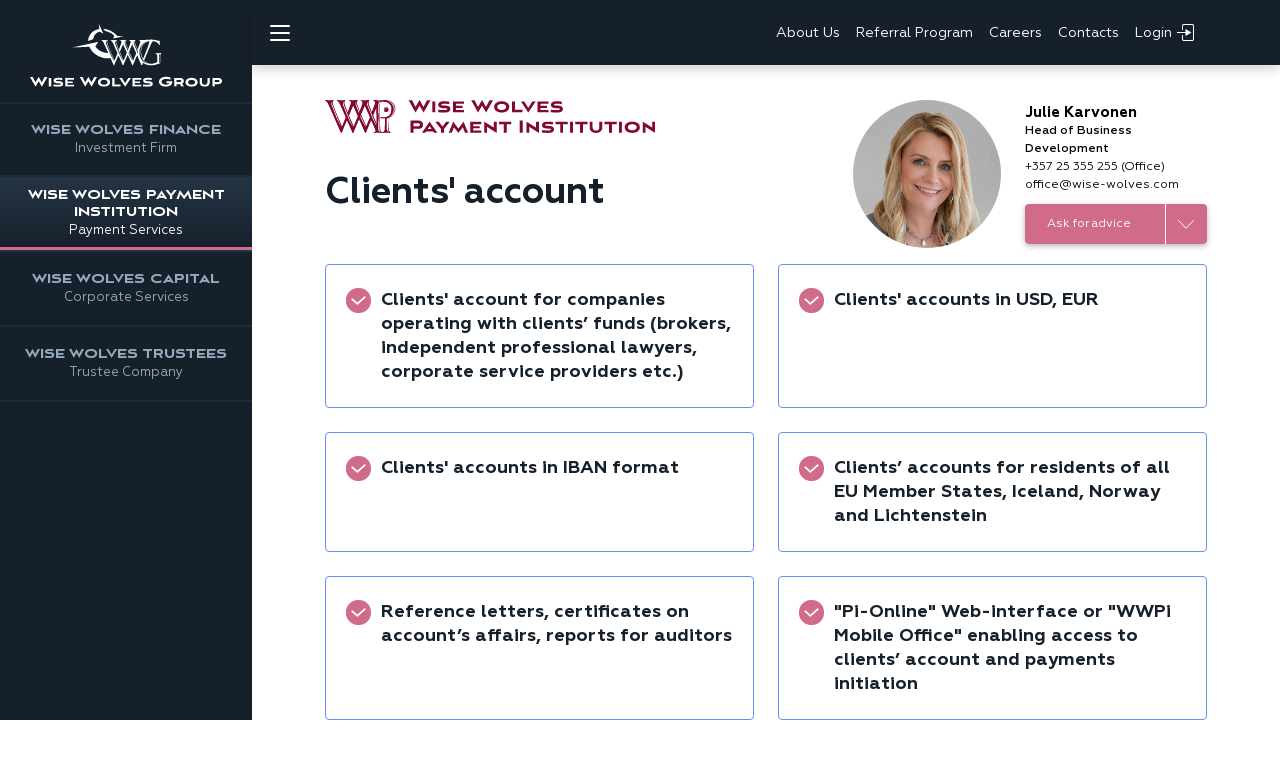

--- FILE ---
content_type: text/html; charset=utf-8
request_url: https://payment-institution.wise-wolves.com/en/business/payment-services/clients-account/
body_size: 6855
content:
<!DOCTYPE html><html lang=en><!DOCTYPE html><head><meta charset=utf-8><meta name=viewport content="width=device-width, initial-scale=1.0"><meta http-equiv=X-UA-Compatible content="IE=edge"><title>Clients' account | Payment Services | Wise Wolves Group</title><meta name=description content=""><meta name=keywords content=account,clients,payment,services><meta http-equiv=last-modified content="18.01.2026 17:41:07"><meta name=robots content=all><meta name=document-state content=dynamic><meta name=web-developer content="Wise Wolves Group Team"><meta name=web-company content="Wise Wolves Group"><meta name=author content="Wise Wolves Group"><meta name=copyright content="Wise Wolves Group"><meta name=referrer content=always><meta property=og:title content="Clients' account | Payment Services | Wise Wolves Group"><meta property=og:site_name content="Clients' account | Payment Services | Wise Wolves Group"><meta property=og:description content=""><meta property=og:type content=business.business><meta property=og:image content=https://cdn.wise-wolves.group/i/icons/wwpi-og.png><link href=//static.wise-wolves.group/i/v5/css/mdb.min.css rel=stylesheet><link rel=stylesheet href=//cdnjs.cloudflare.com/ajax/libs/fancybox/3.5.7/jquery.fancybox.min.css><link rel=stylesheet href=//cdn.jsdelivr.net/npm/slick-carousel@1.8.1/slick/slick.css><link href="//cdn.wise-wolves.group/i/css/bundle.min.css?v=1764335624" rel=stylesheet><link rel=icon href=//cdn.wise-wolves.group/i/icons/favicon.png><base href="/"><script async src="//www.googletagmanager.com/gtag/js?id=AW-657896721"></script><script>window.dataLayer=window.dataLayer||[];function gtag(){dataLayer.push(arguments);}
gtag('js',new Date());gtag('config','AW-657896721');</script><body class="body sidebar-on wwpi"><div class=wrapper><div class=overlay></div><aside class="left-sidebar h-100"><a href="//wise-wolves.com/en/" class=logo> <img src=//cdn.wise-wolves.group/i/icons/logo.svg alt="Wise Wolves Group" title="Wise Wolves Group"> </a> <nav class=aside-nav><ul class=aside-nav--list><li class="aside-nav--item wwf"><a href="//wwf.wise-wolves.com/en/"><div class=aside-nav--title>Wise Wolves Finance</div><div class=aside-nav--descr>Investment Firm</div></a><li class="aside-nav--item wwpi active"><a href="//wwpi.wise-wolves.com/en/"><div class=aside-nav--title>Wise Wolves Payment Institution</div><div class=aside-nav--descr>Payment Services</div></a><li class="aside-nav--item wwc"><a href="//wwc.wise-wolves.com/en/"><div class=aside-nav--title>Wise Wolves Capital</div><div class=aside-nav--descr>Corporate Services</div></a><li class="aside-nav--item wwt"><a href="//wwt.wise-wolves.com/en/"><div class=aside-nav--title>Wise Wolves Trustees</div><div class=aside-nav--descr>Trustee Company</div></a></ul><ul class="navbar-nav main-nav--mobile"><li class=nav-item><a href="/en/about-us/" class=nav-link>About Us</a><li class=nav-item><a href="//partnership.wise-wolves.com/en/" class=nav-link>Referral Program</a><li class=nav-item><a href="//careers.wise-wolves.com/en/" class=nav-link>Careers</a><li class=nav-item><a href="/en/contacts/" class=nav-link>Contacts</a><li class=nav-item><a href="//online.wise-wolves.com/" target=_blank class=nav-link> Login <i class="icon icon-auth"> </i> </a></ul></nav></aside><div class=main-part><header class=header><div class=container-fluid><div class="d-flex align-items-center"><div class=sidebar-toggle><div class=gamburger></div></div><a href="//wise-wolves.com/en/" class=header-logo> <img class="d-none d-lg-block" src=//cdn.wise-wolves.group/i/icons/logo-wwg-header.svg alt="Wise Wolves Group" title="Wise Wolves Group"> <img class="d-block d-lg-none" src=//cdn.wise-wolves.group/i/icons/logo.svg alt="Wise Wolves Group" title="Wise Wolves Group"> </a> <nav class="nav navbar-expand ml-auto align-items-center"><ul class="navbar-nav main-nav"><li class=nav-item><a href="/en/about-us/" class=nav-link>About Us</a><li class=nav-item><a href="//partnership.wise-wolves.com/en/" class=nav-link>Referral Program</a><li class=nav-item><a href="//careers.wise-wolves.com/en/" class=nav-link>Careers</a><li class=nav-item><a href="/en/contacts/" class=nav-link>Contacts</a><li class=nav-item><a href="//online.wise-wolves.com/" target=_blank class=nav-link> Login <i class="icon icon-auth"> </i> </a></ul></nav></div></div></header><main class="main inner-page"><section class="section service-info"><div class=container-fluid><div class="row align-items-start"><div class="col-12 col-sm-7 mb-3 d-flex flex-column d-lg-block order-1"><div class=service-info--logo><img src=//cdn.wise-wolves.group/i/icons/logo-wwpi-inline-color.svg alt="Wise Wolves Payment Institution"></div><h1 class=service-info--headline>Clients&#x27; account</h1></div><div class="col-12 col-sm-5 mb-3 d-flex justify-content-center justify-content-sm-end order-last order-sm-2"><div class=service-manager><div class=service-manager--photo><img src=//cdn.wise-wolves.group/i/l/team/yulia-karvonen.jpg alt="Julie Karvonen" title="Julie Karvonen"></div><div class=service-manager--block><div class=service-manager--name>Julie Karvonen</div><div class=service-manager--post>Head of Business Development</div><a href=tel:+35725355255 class=service-manager--phone> &#x2B;357 25 355 255 (Office) </a> <a href=mailto:office@wise-wolves.com class=service-manager--mail> office@wise-wolves.com </a><div class=contact-actions><div class=btn-group><a class="btn btn-custom no-arrow iframe-link" data-toggle=modal data-target=#iframe-modal data-height=675 href="//mfc.wise-wolves.group/en/wwpi/support/">Ask for advice</a> <button type=button class="btn dropdown-toggle dropdown-toggle-split" data-toggle=dropdown aria-expanded=false> <span class=sr-only>Toggle Dropdown</span> </button><ul class=dropdown-menu><li><div class=dropdown-item><a data-toggle=modal class=iframe-link data-target=#iframe-modal data-height=355 href="//mfc.wise-wolves.group/en/wwpi/callback/">Call me back</a></div><li><div class=dropdown-item><a data-toggle=modal class=iframe-link data-target=#iframe-modal data-height=675 href="//mfc.wise-wolves.group/en/wwpi/order/">Order a service</a></div><li><div class=dropdown-item><a data-toggle=modal class=iframe-link data-target=#iframe-modal data-height=675 href="//mfc.wise-wolves.group/en/wwpi/feedback/">Leave your feedback</a></div><li><div class=dropdown-item><a data-toggle=modal data-target=#customer-support--modal href="//mfc.wise-wolves.group/en/wwpi/feedback/">Customer Support</a></div></ul></div></div><div class="modal fade iframe-modal" id=iframe-modal tabindex=-1 aria-labelledby=iframe-modal aria-hidden=true><div class="modal-dialog modal-lg modal-dialog-centered modal-custom modal-only-content"><div class=modal-content><div class=modal-header><button type=button class=close data-dismiss=modal aria-label=Close> <span aria-hidden=true>&times;</span> </button></div><iframe src="" id=contact-iframe height=570 frameborder=0></iframe></div></div></div></div></div></div><section class="col-12 section section-proposes order-3"><div class="row ml-0 mr-0"><div class="col-12 col-sm-6 mb-4"><div class=propose-item><div class=propose-text>Clients&#x27; account for companies operating with clients&#x2019; funds (brokers, independent professional lawyers, corporate service providers etc.)</div></div></div><div class="col-12 col-sm-6 mb-4"><div class=propose-item><div class=propose-text>Clients&#x27; accounts in USD, EUR</div></div></div><div class="col-12 col-sm-6 mb-4"><div class=propose-item><div class=propose-text>Clients&#x27; accounts in IBAN format</div></div></div><div class="col-12 col-sm-6 mb-4"><div class=propose-item><div class=propose-text>Clients&#x2019; accounts for residents of all EU Member States, Iceland, Norway and Lichtenstein</div></div></div><div class="col-12 col-sm-6 mb-4"><div class=propose-item><div class=propose-text>Reference letters, certificates on account&#x2019;s affairs, reports for auditors</div></div></div><div class="col-12 col-sm-6 mb-4"><div class=propose-item><div class=propose-text>&quot;Pi-Online&quot; Web-interface or &quot;WWPi Mobile Office&quot; enabling access to clients&#x2019; account and payments initiation</div></div></div></div></section></div></div></section></main><footer class=footer><div class=container-fluid><div class=top-line><div class=row><div class="col-12 col-md-6 col-xl-4 mb-4"><div class=footer-menu--title>WWG Services</div><ul class=footer-menu><li class=footer-menu--item><a href="//brokerage-house.wise-wolves.com/en/" class=footer-menu--link>Investment Firm</a><li class=footer-menu--item><a href="//payment-institution.wise-wolves.com/en/" class=footer-menu--link>Payment Services</a><li class=footer-menu--item><a href="//administrative-services.wise-wolves.com/en/" class=footer-menu--link>Corporate Services</a><li class=footer-menu--item><a href="//trustee-services.wise-wolves.com/en/" class=footer-menu--link>Trustee Company</a></ul></div><div class="col-12 col-md-6 col-xl-4 mb-4"><ul class=footer-menu><li class=footer-menu--item><a href="/en/about-us/" class=footer-menu--link>Reviews and acknowledgements</a><li class=footer-menu--item><a href="/en/contacts/" class=footer-menu--link>Find us on the Cyprus map</a><li class=footer-menu--item><a href="//partnership.wise-wolves.com/en/" class=footer-menu--link>Referral Program</a><li class=footer-menu--item><a href=//wwpi.wise-wolves.com/en/business/payment-services/i/open-banking-collaboration class=footer-menu--link>Open banking collaboration</a><li class=footer-menu--item><a href=//wwpi.wise-wolves.com/en/business/payment-services/i/privacy-policy class=footer-menu--link>Privacy Policy</a><li class=footer-menu--item><a target=_blank href=//go.wwg.today/wwpi-app-apple class=footer-menu--link><img src=//cdn.wise-wolves.group/i/l/apple-store-badge-en.svg style=height:40px alt="WWPi Mobile Office" title="WWPi Mobile Office"></a> <a target=_blank href=//go.wwg.today/wwpi-app-google class=footer-menu--link><img src=//cdn.wise-wolves.group/i/l/google-play-badge-en.png style=height:60px alt="WWPi Mobile Office" title="WWPi Mobile Office"></a></ul></div><div class="col-12 col-xl-4 mb-4 contacts-col"><div class=contacts-wrap><div class=footer-menu--title>Contacts</div><ul class=footer-menu><li class=footer-menu--item>Spyrou Kyprianou 61, Mesa Geitonia, 4003, Limassol, Cyprus<li class=footer-menu--item><a href=mailto:office@wise-wolves.com class=footer-menu--link>office@wise-wolves.com</a><li class=footer-menu--item><a href=tel:+35725355255 class=footer-menu--link>+357 25 355 255 (Office)</a><li class=footer-menu--item>+357 25 355 230 (Fax)</ul></div><div class=socials><ul class=socials-list><li class=socials-item><a href="//www.facebook.com/WiseWolvesGroup/" target=_blank class=socials-link> <img src=//cdn.wise-wolves.group/i/icons/facebook.svg alt=Facebook> </a><li class=socials-item><a href="//twitter.com/WiseWolvesGroup/" target=_blank class=socials-link> <img src=//cdn.wise-wolves.group/i/icons/twitter.svg alt=Twitter> </a><li class=socials-item><a href="//www.linkedin.com/company/wise-wolves-group/" target=_blank class=socials-link> <img src=//cdn.wise-wolves.group/i/icons/in.svg alt=Linkedin> </a><li class=socials-item><a href="//www.instagram.com/wise_wolves_group/" target=_blank class=socials-link> <img src=//cdn.wise-wolves.group/i/icons/instagram.svg alt=Instagram> </a></ul></div></div></div></div><div class=middle-line><div class=company-info><div class=company-info--title>WISE WOLVES GROUP LIMITED</div><div class=company-info--text>Wise Wolves Finance Limited is supervised and regulated by CySEC, Licence №337/17, registration №361580 and is a member of Investor Compensation Funds (ICF). Wise Wolves Capital (EU) Limited is supervised and regulated by CySEC, Licence №186/196, registration №360935. Wise Wolves Payment Institution Limited is regulated by Central Bank of Cyprus, Licence 115.1.2.32, registration №375477</div></div></div><div class=middle-line><div class=copyright>© 2016-2026 Wise Wolves Group</div></div><div class=bottom-line><div class=customer-support><div class=customer-support--title>Customer Support</div><div class=customer-support--text>Wise Wolves Payment Institution Limited aims to offer to its customers payment services of a highest standards meeting our customers’ needs. We realise that sometimes our services or products might not meet your expectations despite our best intentions. Please consider to contact our <span data-toggle=modal data-target=#customer-support--modal>Customer Support Team</span> for help or clarifications you may need.</div></div></div><div class=bottom-line><div class=customer-support><div class=customer-support--title>Fee Information</div><div class=customer-support--text><a target=_blank href=//cdn.wise-wolves.group/i/files/WWPI-Fee-Information-Document-20230101.pdf>Fee Information Document</a> (applies to accounts of physical persons only) contains fees for the most representative services related to the payment account. Сomplete pre-contractual and contractual information on all the services is provided in other documents. You may <span data-toggle=modal data-target=#contact-us--modal>contact us</span> for details.</div></div></div></div></footer><div class=hidden><div class="modal fade auth-modal" id=auth-modal tabindex=-1 aria-labelledby=auth-modal aria-hidden=true><div class="modal-dialog modal-dialog-centered modal-dialog-scrollable modal-custom"><div class=modal-content><div class=modal-header><button type=button class=close data-dismiss=modal aria-label=Close> <span aria-hidden=true>&times;</span> </button></div><div class=modal-body><div class=auth-list><div class="auth-item--wrap wwf"><a href="//online.wise-wolves.finance/" target=_blank class="auth-item gradient"> <span class=auth-img> <img src=//cdn.wise-wolves.group/i/icons/logo-wwf-white.svg alt=""> </span> <span class=auth-name> Wise Wolves Finance </span> <span class=auth-title> Private Area </span> </a></div><div class="auth-item--wrap wwpi"><a href="//pay.wise-wolves.online/" target=_blank class="auth-item gradient"> <span class=auth-img> <img src=//cdn.wise-wolves.group/i/icons/logo-wwpi-white.svg alt=""> </span> <span class=auth-name> Wise Wolves Payment Institution </span> <span class=auth-title> Pi-Online </span> </a></div></div></div></div></div></div><div class="modal fade new-year-modal" id=new-year-modal tabindex=-1 aria-labelledby=new-year-modal aria-hidden=true><div class="modal-dialog modal-dialog-centered modal-dialog-scrollable modal-custom"><div class=modal-content><div class=modal-header><button type=button class=close data-dismiss=modal aria-label=Close> <span aria-hidden=true>&times;</span> </button></div><div class=modal-body><div id=player></div></div><div class=new-year-back></div></div></div></div><div class="modal fade customer-support--modal" id=customer-support--modal tabindex=-1 aria-labelledby=customer-support--modal aria-hidden=true><div class="modal-dialog modal-xl modal-dialog-scrollable modal-custom"><div class=modal-content><div class=modal-header><h2 class=modal-title>Customer Support Team</h2><button type=button class=close data-dismiss=modal aria-label=Close> <span aria-hidden=true>&times;</span> </button></div><div class=modal-body><p><strong>Wise Wolves Payment Institution</strong> aims to offer to its customers payment services of a highest standards meeting our customers’ needs. We realise that sometimes our services or products might not meet your expectations despite our best intentions. Please consider to contact our <strong>Customer Support Team</strong> for help or clarifications you may need.<p>If for any reason you are not fully satisfied with any aspect of our services, please let us know as soon as possible. <strong>Your suggestions and complaints are valuable for us since they help us to improve our services.</strong><h3>How you can submit your suggestion or complaint</h3><p>You can submit your suggestion or complaint by:<p class="animated fadeIn mt-3 mb-3"><i class="fa fa-phone pr-1"></i><a href=tel:+35725259377>+357 25 259 377</a> (working days, 09:00–18:00)<br> <i class="fas fa-fax pr-1"></i><a href=tel:+35725355230>+357 25 355 230</a> (fax)<br> <i class="fas fa-at pr-1"></i><a href=mailto:customers.pi@wise-wolves.com>customers.pi@wise-wolves.com</a><br> <i class="fa fa-envelope pr-1"></i>Mail to our PostBox: Spyrou Kyprianou 61, Mesa Geitonia, 4003, Limassol, Cyprus<br> <i class="fas fa-building pr-1"></i>Visit our Office: Spyrou Kyprianou 61, Mesa Geitonia, 4003, Limassol, Cyprus. See "<a href="/контакты/">Find us on the Cyprus map</a>"<p>We will carefully investigate your suggestion or complaint and return to you with the outcome. At the same time, we will also take steps to improve and/or to ensure that similar problems are avoided in the future.<h3>Complaint Form</h3><p>Please find Wise Wolves Payment Institution Complaint Form <a href=//cdn.wise-wolves.group/i/files/wwpi-complaint-form2.pdf target=_blank><i class="fas fa-file-pdf mr-1 ml-1"></i>here</a>.<br> (Acrobat Reader PDF file format, size 359K bytes). <br>You can get Adobe Acrobat Reader <a href="//get.adobe.com/reader/" target=_blank>here</a>.<p>If you have submitted a complaint kindly be informed in regards of the basic steps of <strong>Complaints Management Procedure</strong> we follow.<h3>Complaints Management Procedure</h3><div class="accordion mt-3 mb-3" id=accordion><div class="card mb-0"><div class="card-header collapsed" data-toggle=collapse href=#collapseOne><a class=card-title> <span class="badge badge-pill badge-dark mr-2">1</span>Registration of your complaint </a></div><div class="card-body collapse" data-parent=#accordion id=collapseOne><p>Not later than <strong>5 working days</strong> upon receiving your complaint we will send you a Notice of Receipt of Complaint with a Reference Number for your complaint. Please use this number in future communications.</div><div class="card-header collapsed" data-parent=#accordion data-toggle=collapse href=#collapseTwo><a class=card-title> <span class="badge badge-pill badge-dark mr-2">2</span>Investigation of a complaint </a></div><div class="card-body collapse" data-parent=#accordion id=collapseTwo><p>Your complaint will be forwarded to the Complaints Officer for further investigation. Depending on the nature and particulars of the complaint, we will take steps to resolve the issue and propose a solution to you as soon as possible.<p>Certain complaints may take more time than <strong>15 working days</strong> to be investigated and resolved. In such a case we will keep you updated on what actions we are taking, and we will indicate when the investigation is likely to be completed.</div><div class="card-header collapsed" data-parent=#accordion data-toggle=collapse href=#collapseThree><a class=card-title> <span class="badge badge-pill badge-dark mr-2">3</span>Solution </a></div><div class=collapse data-parent=#accordion id=collapseThree><div class=card-body>Once a complaint has been investigated, we will contact you via your chosen channel of communication providing the proposed solution.</div></div><div class="card-header collapsed" data-parent=#accordion data-toggle=collapse href=#collapse4><a class=card-title> <span class="badge badge-pill badge-dark mr-2">4</span>If you are not satisfied </a></div><div class=collapse data-parent=#accordion id=collapse4><div class=card-body><p>Where appropriate and without prejudice to the right to bring proceeding before a court in accordance with the law of the Republic of Cyprus, if you are not satisfied with our proposed solution and/or the actions we took to resolve your complaint, you may use the ADR (Alternative Dispute Resolution) procedures by filing a complaint to one of the Approved Alternative Dispute Settlement Bodies (Certified ADR providers/ Certified ADR entities), in accordance with the provisions of the ADR. The list of ADR providers in Cyprus is published on the internet portal of Consumer Protection Service, which is the Competent Authority by the Alternative Consumers Dispute Resolution <a target=_blank href=//www.centralbank.cy/images/media/redirectfile/AUTHORISATIONS/SUPERVISORY%20FUNCTIONS%20SITES/Law-85(I)-GR-07072017.pdf>Law of 2017 (N.85(I)/2017)</a> at the <a target=_blank href=//www.consumer.gov.cy/meci/cyco/cyconsumer.nsf/All/763E35ABFEF8EC1CC22582D4004539AD?OpenDocument>following link</a>.<p>For any other cases, you are advised to take legal advice for the resolution of the dispute.<p>Taking into consideration that the <a target=_blank href=//www.centralbank.cy/en/home>Central Bank of Cyprus</a> is designated as the competent supervisory authority of the Republic of Cyprus, any breach of relevant EU laws including EU Directives which have been transposed into national law can be reported to the <a target=_blank href=//www.centralbank.cy/en/home>Central Bank of Cyprus</a>. It should be noted that the Central Bank of Cyprus does not investigate individual consumer complaints.</div></div></div></div><div class="mt-5 mb-5 text-center"><figure class="figure text-center"><div class="view zoom"><a href=//cdn.wise-wolves.group/i/l/wwpi/wwpi-complaints-process-workflow.png data-fancybox=gallery data-caption="Wise Wolves Payment Institution Complaint Process Workflow"> <img src=//cdn.wise-wolves.group/i/l/wwpi/wwpi-complaints-process-workflow.png class=img-fluid alt="Wise Wolves Payment Institution Complaint Process Workflow" title="Wise Wolves Payment Institution Complaint Process Workflow"> </a></div><figcaption class=figure-caption><b></b></figcaption><figcaption class=figure-caption>Please click on the image for enlarge</figcaption></figure></div></div></div></div></div><div class="modal fade customer-support--modal" id=contact-us--modal tabindex=-1 aria-labelledby=customer-support--modal aria-hidden=true><div class="modal-dialog modal-xl modal-dialog-scrollable modal-custom"><div class=modal-content><div class=modal-header><h3 class=modal-title>Customer Support Team</h3><button type=button class=close data-dismiss=modal aria-label=Close> <span aria-hidden=true>&times;</span> </button></div><div class=modal-body><p class="animated fadeIn mt-3 mb-5"><i class="fa fa-phone pr-1"></i><a href=tel:+35725259377>+357 25 259 377</a> (working days, 09:00–18:00)<br> <i class="fas fa-fax pr-1"></i><a href=tel:+35725355230>+357 25 355 230</a> (fax)<br> <i class="fas fa-at pr-1"></i><a href=mailto:customers.pi@wise-wolves.com>customers.pi@wise-wolves.com</a><br> <i class="fa fa-envelope pr-1"></i>Mail to our PostBox: Spyrou Kyprianou 61, Mesa Geitonia, 4003, Limassol, Cyprus<br> <i class="fas fa-building pr-1"></i>Visit our Office: Spyrou Kyprianou 61, Mesa Geitonia, 4003, Limassol, Cyprus. See "<a href="/контакты/">Find us on the Cyprus map</a>"</div></div></div></div></div></div></div><div class=back-to-top></div><script src=//cdnjs.cloudflare.com/ajax/libs/jquery/3.5.1/jquery.min.js integrity="sha256-9/aliU8dGd2tb6OSsuzixeV4y/faTqgFtohetphbbj0=" crossorigin=anonymous></script><script src=//static.wise-wolves.group/i/v5/js/mdb.min.js></script><script src=//cdnjs.cloudflare.com/ajax/libs/fancybox/3.5.7/jquery.fancybox.min.js></script><script src=//kit.fontawesome.com/7b39836862.js crossorigin=anonymous></script><script src=//cdn.jsdelivr.net/npm/slick-carousel@1.8.1/slick/slick.min.js></script><script src="//cdn.wise-wolves.group/i/js/bundle.min.js?v=1764335624"></script><script async src="//www.googletagmanager.com/gtag/js?id=G-N8KNBMX3ZM"></script><script>window.dataLayer=window.dataLayer||[];function gtag(){dataLayer.push(arguments);}
gtag('js',new Date());gtag('config','G-N8KNBMX3ZM');</script><script>(function(w,d,s,l,i){w[l]=w[l]||[];w[l].push({'gtm.start':new Date().getTime(),event:'gtm.js'});var f=d.getElementsByTagName(s)[0],j=d.createElement(s),dl=l!='dataLayer'?'&l='+l:'';j.async=true;j.src='https://www.googletagmanager.com/gtm.js?id='+i+dl;f.parentNode.insertBefore(j,f);})(window,document,'script','dataLayer','GTM-WL3X4SQS');</script><noscript><iframe src="//www.googletagmanager.com/ns.html?id=GTM-WL3X4SQS" height=0 width=0 style=display:none;visibility:hidden></iframe></noscript><script>$(document).ready(function(){});</script><script>!function(f,b,e,v,n,t,s)
{if(f.fbq)return;n=f.fbq=function(){n.callMethod?n.callMethod.apply(n,arguments):n.queue.push(arguments)};if(!f._fbq)f._fbq=n;n.push=n;n.loaded=!0;n.version='2.0';n.queue=[];t=b.createElement(e);t.async=!0;t.src=v;s=b.getElementsByTagName(e)[0];s.parentNode.insertBefore(t,s)}(window,document,'script','https://connect.facebook.net/en_US/fbevents.js');fbq('init','389278058704204');fbq('track','PageView');</script><noscript><img height=1 width=1 style=display:none src="//www.facebook.com/tr?id=389278058704204&amp;ev=PageView&amp;noscript=1" alt=""></noscript><script>window.onmessage=function(event){if(event.data==='formSubmitted'){console.log('form submitted');fbq('track','Lead');window.dataLayer=window.dataLayer||[];window.dataLayer.push({'event':'formSubmission'});}};</script><script>(function(m,e,t,r,i,k,a){m[i]=m[i]||function(){(m[i].a=m[i].a||[]).push(arguments)};m[i].l=1*new Date();k=e.createElement(t),a=e.getElementsByTagName(t)[0],k.async=1,k.src=r,a.parentNode.insertBefore(k,a)})(window,document,"script","https://mc.yandex.ru/metrika/tag.js","ym");ym(46725561,"init",{clickmap:true,trackLinks:true,accurateTrackBounce:true,webvisor:true,trackHash:true});</script>

--- FILE ---
content_type: text/css
request_url: https://cdn.wise-wolves.group/i/css/bundle.min.css?v=1764335624
body_size: 224822
content:
@charset "UTF-8";
/*!
Animate.css - http://daneden.me/animate
Licensed under the MIT license

Copyright (c) 2013 Daniel Eden

Permission is hereby granted, free of charge, to any person obtaining a copy of this software and associated documentation files (the "Software"), to deal in the Software without restriction, including without limitation the rights to use, copy, modify, merge, publish, distribute, sublicense, and/or sell copies of the Software, and to permit persons to whom the Software is furnished to do so, subject to the following conditions:

The above copyright notice and this permission notice shall be included in all copies or substantial portions of the Software.

THE SOFTWARE IS PROVIDED "AS IS", WITHOUT WARRANTY OF ANY KIND, EXPRESS OR IMPLIED, INCLUDING BUT NOT LIMITED TO THE WARRANTIES OF MERCHANTABILITY, FITNESS FOR A PARTICULAR PURPOSE AND NONINFRINGEMENT. IN NO EVENT SHALL THE AUTHORS OR COPYRIGHT HOLDERS BE LIABLE FOR ANY CLAIM, DAMAGES OR OTHER LIABILITY, WHETHER IN AN ACTION OF CONTRACT, TORT OR OTHERWISE, ARISING FROM, OUT OF OR IN CONNECTION WITH THE SOFTWARE OR THE USE OR OTHER DEALINGS IN THE SOFTWARE.
*/
.animated{-webkit-animation-duration:1s;animation-duration:1s;-webkit-animation-fill-mode:both;animation-fill-mode:both}.animated.hinge{-webkit-animation-duration:2s;animation-duration:2s}@-webkit-keyframes bounce{0%,20%,50%,80%,100%{-webkit-transform:translateY(0);transform:translateY(0)}40%{-webkit-transform:translateY(-30px);transform:translateY(-30px)}60%{-webkit-transform:translateY(-15px);transform:translateY(-15px)}}@keyframes bounce{0%,20%,50%,80%,100%{-webkit-transform:translateY(0);-ms-transform:translateY(0);transform:translateY(0)}40%{-webkit-transform:translateY(-30px);-ms-transform:translateY(-30px);transform:translateY(-30px)}60%{-webkit-transform:translateY(-15px);-ms-transform:translateY(-15px);transform:translateY(-15px)}}.bounce{-webkit-animation-name:bounce;animation-name:bounce}@-webkit-keyframes flash{0%,50%,100%{opacity:1}25%,75%{opacity:0}}@keyframes flash{0%,50%,100%{opacity:1}25%,75%{opacity:0}}.flash{-webkit-animation-name:flash;animation-name:flash}@-webkit-keyframes pulse{0%{-webkit-transform:scale(1);transform:scale(1)}50%{-webkit-transform:scale(1.1);transform:scale(1.1)}100%{-webkit-transform:scale(1);transform:scale(1)}}@keyframes pulse{0%{-webkit-transform:scale(1);-ms-transform:scale(1);transform:scale(1)}50%{-webkit-transform:scale(1.1);-ms-transform:scale(1.1);transform:scale(1.1)}100%{-webkit-transform:scale(1);-ms-transform:scale(1);transform:scale(1)}}.pulse{-webkit-animation-name:pulse;animation-name:pulse}@-webkit-keyframes shake{0%,100%{-webkit-transform:translateX(0);transform:translateX(0)}10%,30%,50%,70%,90%{-webkit-transform:translateX(-10px);transform:translateX(-10px)}20%,40%,60%,80%{-webkit-transform:translateX(10px);transform:translateX(10px)}}@keyframes shake{0%,100%{-webkit-transform:translateX(0);-ms-transform:translateX(0);transform:translateX(0)}10%,30%,50%,70%,90%{-webkit-transform:translateX(-10px);-ms-transform:translateX(-10px);transform:translateX(-10px)}20%,40%,60%,80%{-webkit-transform:translateX(10px);-ms-transform:translateX(10px);transform:translateX(10px)}}.shake{-webkit-animation-name:shake;animation-name:shake}@-webkit-keyframes swing{20%{-webkit-transform:rotate(15deg);transform:rotate(15deg)}40%{-webkit-transform:rotate(-10deg);transform:rotate(-10deg)}60%{-webkit-transform:rotate(5deg);transform:rotate(5deg)}80%{-webkit-transform:rotate(-5deg);transform:rotate(-5deg)}100%{-webkit-transform:rotate(0deg);transform:rotate(0deg)}}@keyframes swing{20%{-webkit-transform:rotate(15deg);-ms-transform:rotate(15deg);transform:rotate(15deg)}40%{-webkit-transform:rotate(-10deg);-ms-transform:rotate(-10deg);transform:rotate(-10deg)}60%{-webkit-transform:rotate(5deg);-ms-transform:rotate(5deg);transform:rotate(5deg)}80%{-webkit-transform:rotate(-5deg);-ms-transform:rotate(-5deg);transform:rotate(-5deg)}100%{-webkit-transform:rotate(0deg);-ms-transform:rotate(0deg);transform:rotate(0deg)}}.swing{-webkit-transform-origin:top center;-ms-transform-origin:top center;transform-origin:top center;-webkit-animation-name:swing;animation-name:swing}@-webkit-keyframes tada{0%{-webkit-transform:scale(1);transform:scale(1)}10%,20%{-webkit-transform:scale(.9) rotate(-3deg);transform:scale(.9) rotate(-3deg)}30%,50%,70%,90%{-webkit-transform:scale(1.1) rotate(3deg);transform:scale(1.1) rotate(3deg)}40%,60%,80%{-webkit-transform:scale(1.1) rotate(-3deg);transform:scale(1.1) rotate(-3deg)}100%{-webkit-transform:scale(1) rotate(0);transform:scale(1) rotate(0)}}@keyframes tada{0%{-webkit-transform:scale(1);-ms-transform:scale(1);transform:scale(1)}10%,20%{-webkit-transform:scale(.9) rotate(-3deg);-ms-transform:scale(.9) rotate(-3deg);transform:scale(.9) rotate(-3deg)}30%,50%,70%,90%{-webkit-transform:scale(1.1) rotate(3deg);-ms-transform:scale(1.1) rotate(3deg);transform:scale(1.1) rotate(3deg)}40%,60%,80%{-webkit-transform:scale(1.1) rotate(-3deg);-ms-transform:scale(1.1) rotate(-3deg);transform:scale(1.1) rotate(-3deg)}100%{-webkit-transform:scale(1) rotate(0);-ms-transform:scale(1) rotate(0);transform:scale(1) rotate(0)}}.tada{-webkit-animation-name:tada;animation-name:tada}@-webkit-keyframes wobble{0%{-webkit-transform:translateX(0%);transform:translateX(0%)}15%{-webkit-transform:translateX(-25%) rotate(-5deg);transform:translateX(-25%) rotate(-5deg)}30%{-webkit-transform:translateX(20%) rotate(3deg);transform:translateX(20%) rotate(3deg)}45%{-webkit-transform:translateX(-15%) rotate(-3deg);transform:translateX(-15%) rotate(-3deg)}60%{-webkit-transform:translateX(10%) rotate(2deg);transform:translateX(10%) rotate(2deg)}75%{-webkit-transform:translateX(-5%) rotate(-1deg);transform:translateX(-5%) rotate(-1deg)}100%{-webkit-transform:translateX(0%);transform:translateX(0%)}}@keyframes wobble{0%{-webkit-transform:translateX(0%);-ms-transform:translateX(0%);transform:translateX(0%)}15%{-webkit-transform:translateX(-25%) rotate(-5deg);-ms-transform:translateX(-25%) rotate(-5deg);transform:translateX(-25%) rotate(-5deg)}30%{-webkit-transform:translateX(20%) rotate(3deg);-ms-transform:translateX(20%) rotate(3deg);transform:translateX(20%) rotate(3deg)}45%{-webkit-transform:translateX(-15%) rotate(-3deg);-ms-transform:translateX(-15%) rotate(-3deg);transform:translateX(-15%) rotate(-3deg)}60%{-webkit-transform:translateX(10%) rotate(2deg);-ms-transform:translateX(10%) rotate(2deg);transform:translateX(10%) rotate(2deg)}75%{-webkit-transform:translateX(-5%) rotate(-1deg);-ms-transform:translateX(-5%) rotate(-1deg);transform:translateX(-5%) rotate(-1deg)}100%{-webkit-transform:translateX(0%);-ms-transform:translateX(0%);transform:translateX(0%)}}.wobble{-webkit-animation-name:wobble;animation-name:wobble}@-webkit-keyframes bounceIn{0%{opacity:0;-webkit-transform:scale(.3);transform:scale(.3)}50%{opacity:1;-webkit-transform:scale(1.05);transform:scale(1.05)}70%{-webkit-transform:scale(.9);transform:scale(.9)}100%{-webkit-transform:scale(1);transform:scale(1)}}@keyframes bounceIn{0%{opacity:0;-webkit-transform:scale(.3);-ms-transform:scale(.3);transform:scale(.3)}50%{opacity:1;-webkit-transform:scale(1.05);-ms-transform:scale(1.05);transform:scale(1.05)}70%{-webkit-transform:scale(.9);-ms-transform:scale(.9);transform:scale(.9)}100%{-webkit-transform:scale(1);-ms-transform:scale(1);transform:scale(1)}}.bounceIn{-webkit-animation-name:bounceIn;animation-name:bounceIn}@-webkit-keyframes bounceInDown{0%{opacity:0;-webkit-transform:translateY(-2000px);transform:translateY(-2000px)}60%{opacity:1;-webkit-transform:translateY(30px);transform:translateY(30px)}80%{-webkit-transform:translateY(-10px);transform:translateY(-10px)}100%{-webkit-transform:translateY(0);transform:translateY(0)}}@keyframes bounceInDown{0%{opacity:0;-webkit-transform:translateY(-2000px);-ms-transform:translateY(-2000px);transform:translateY(-2000px)}60%{opacity:1;-webkit-transform:translateY(30px);-ms-transform:translateY(30px);transform:translateY(30px)}80%{-webkit-transform:translateY(-10px);-ms-transform:translateY(-10px);transform:translateY(-10px)}100%{-webkit-transform:translateY(0);-ms-transform:translateY(0);transform:translateY(0)}}.bounceInDown{-webkit-animation-name:bounceInDown;animation-name:bounceInDown}@-webkit-keyframes bounceInLeft{0%{opacity:0;-webkit-transform:translateX(-2000px);transform:translateX(-2000px)}60%{opacity:1;-webkit-transform:translateX(30px);transform:translateX(30px)}80%{-webkit-transform:translateX(-10px);transform:translateX(-10px)}100%{-webkit-transform:translateX(0);transform:translateX(0)}}@keyframes bounceInLeft{0%{opacity:0;-webkit-transform:translateX(-2000px);-ms-transform:translateX(-2000px);transform:translateX(-2000px)}60%{opacity:1;-webkit-transform:translateX(30px);-ms-transform:translateX(30px);transform:translateX(30px)}80%{-webkit-transform:translateX(-10px);-ms-transform:translateX(-10px);transform:translateX(-10px)}100%{-webkit-transform:translateX(0);-ms-transform:translateX(0);transform:translateX(0)}}.bounceInLeft{-webkit-animation-name:bounceInLeft;animation-name:bounceInLeft}@-webkit-keyframes bounceInRight{0%{opacity:0;-webkit-transform:translateX(2000px);transform:translateX(2000px)}60%{opacity:1;-webkit-transform:translateX(-30px);transform:translateX(-30px)}80%{-webkit-transform:translateX(10px);transform:translateX(10px)}100%{-webkit-transform:translateX(0);transform:translateX(0)}}@keyframes bounceInRight{0%{opacity:0;-webkit-transform:translateX(2000px);-ms-transform:translateX(2000px);transform:translateX(2000px)}60%{opacity:1;-webkit-transform:translateX(-30px);-ms-transform:translateX(-30px);transform:translateX(-30px)}80%{-webkit-transform:translateX(10px);-ms-transform:translateX(10px);transform:translateX(10px)}100%{-webkit-transform:translateX(0);-ms-transform:translateX(0);transform:translateX(0)}}.bounceInRight{-webkit-animation-name:bounceInRight;animation-name:bounceInRight}@-webkit-keyframes bounceInUp{0%{opacity:0;-webkit-transform:translateY(2000px);transform:translateY(2000px)}60%{opacity:1;-webkit-transform:translateY(-30px);transform:translateY(-30px)}80%{-webkit-transform:translateY(10px);transform:translateY(10px)}100%{-webkit-transform:translateY(0);transform:translateY(0)}}@keyframes bounceInUp{0%{opacity:0;-webkit-transform:translateY(2000px);-ms-transform:translateY(2000px);transform:translateY(2000px)}60%{opacity:1;-webkit-transform:translateY(-30px);-ms-transform:translateY(-30px);transform:translateY(-30px)}80%{-webkit-transform:translateY(10px);-ms-transform:translateY(10px);transform:translateY(10px)}100%{-webkit-transform:translateY(0);-ms-transform:translateY(0);transform:translateY(0)}}.bounceInUp{-webkit-animation-name:bounceInUp;animation-name:bounceInUp}@-webkit-keyframes bounceOut{0%{-webkit-transform:scale(1);transform:scale(1)}25%{-webkit-transform:scale(.95);transform:scale(.95)}50%{opacity:1;-webkit-transform:scale(1.1);transform:scale(1.1)}100%{opacity:0;-webkit-transform:scale(.3);transform:scale(.3)}}@keyframes bounceOut{0%{-webkit-transform:scale(1);-ms-transform:scale(1);transform:scale(1)}25%{-webkit-transform:scale(.95);-ms-transform:scale(.95);transform:scale(.95)}50%{opacity:1;-webkit-transform:scale(1.1);-ms-transform:scale(1.1);transform:scale(1.1)}100%{opacity:0;-webkit-transform:scale(.3);-ms-transform:scale(.3);transform:scale(.3)}}.bounceOut{-webkit-animation-name:bounceOut;animation-name:bounceOut}@-webkit-keyframes bounceOutDown{0%{-webkit-transform:translateY(0);transform:translateY(0)}20%{opacity:1;-webkit-transform:translateY(-20px);transform:translateY(-20px)}100%{opacity:0;-webkit-transform:translateY(2000px);transform:translateY(2000px)}}@keyframes bounceOutDown{0%{-webkit-transform:translateY(0);-ms-transform:translateY(0);transform:translateY(0)}20%{opacity:1;-webkit-transform:translateY(-20px);-ms-transform:translateY(-20px);transform:translateY(-20px)}100%{opacity:0;-webkit-transform:translateY(2000px);-ms-transform:translateY(2000px);transform:translateY(2000px)}}.bounceOutDown{-webkit-animation-name:bounceOutDown;animation-name:bounceOutDown}@-webkit-keyframes bounceOutLeft{0%{-webkit-transform:translateX(0);transform:translateX(0)}20%{opacity:1;-webkit-transform:translateX(20px);transform:translateX(20px)}100%{opacity:0;-webkit-transform:translateX(-2000px);transform:translateX(-2000px)}}@keyframes bounceOutLeft{0%{-webkit-transform:translateX(0);-ms-transform:translateX(0);transform:translateX(0)}20%{opacity:1;-webkit-transform:translateX(20px);-ms-transform:translateX(20px);transform:translateX(20px)}100%{opacity:0;-webkit-transform:translateX(-2000px);-ms-transform:translateX(-2000px);transform:translateX(-2000px)}}.bounceOutLeft{-webkit-animation-name:bounceOutLeft;animation-name:bounceOutLeft}@-webkit-keyframes bounceOutRight{0%{-webkit-transform:translateX(0);transform:translateX(0)}20%{opacity:1;-webkit-transform:translateX(-20px);transform:translateX(-20px)}100%{opacity:0;-webkit-transform:translateX(2000px);transform:translateX(2000px)}}@keyframes bounceOutRight{0%{-webkit-transform:translateX(0);-ms-transform:translateX(0);transform:translateX(0)}20%{opacity:1;-webkit-transform:translateX(-20px);-ms-transform:translateX(-20px);transform:translateX(-20px)}100%{opacity:0;-webkit-transform:translateX(2000px);-ms-transform:translateX(2000px);transform:translateX(2000px)}}.bounceOutRight{-webkit-animation-name:bounceOutRight;animation-name:bounceOutRight}@-webkit-keyframes bounceOutUp{0%{-webkit-transform:translateY(0);transform:translateY(0)}20%{opacity:1;-webkit-transform:translateY(20px);transform:translateY(20px)}100%{opacity:0;-webkit-transform:translateY(-2000px);transform:translateY(-2000px)}}@keyframes bounceOutUp{0%{-webkit-transform:translateY(0);-ms-transform:translateY(0);transform:translateY(0)}20%{opacity:1;-webkit-transform:translateY(20px);-ms-transform:translateY(20px);transform:translateY(20px)}100%{opacity:0;-webkit-transform:translateY(-2000px);-ms-transform:translateY(-2000px);transform:translateY(-2000px)}}.bounceOutUp{-webkit-animation-name:bounceOutUp;animation-name:bounceOutUp}@-webkit-keyframes fadeIn{0%{opacity:0}100%{opacity:1}}@keyframes fadeIn{0%{opacity:0}100%{opacity:1}}.fadeIn{-webkit-animation-name:fadeIn;animation-name:fadeIn}@-webkit-keyframes fadeInDown{0%{opacity:0;-webkit-transform:translateY(-20px);transform:translateY(-20px)}100%{opacity:1;-webkit-transform:translateY(0);transform:translateY(0)}}@keyframes fadeInDown{0%{opacity:0;-webkit-transform:translateY(-20px);-ms-transform:translateY(-20px);transform:translateY(-20px)}100%{opacity:1;-webkit-transform:translateY(0);-ms-transform:translateY(0);transform:translateY(0)}}.fadeInDown{-webkit-animation-name:fadeInDown;animation-name:fadeInDown}@-webkit-keyframes fadeInDownBig{0%{opacity:0;-webkit-transform:translateY(-2000px);transform:translateY(-2000px)}100%{opacity:1;-webkit-transform:translateY(0);transform:translateY(0)}}@keyframes fadeInDownBig{0%{opacity:0;-webkit-transform:translateY(-2000px);-ms-transform:translateY(-2000px);transform:translateY(-2000px)}100%{opacity:1;-webkit-transform:translateY(0);-ms-transform:translateY(0);transform:translateY(0)}}.fadeInDownBig{-webkit-animation-name:fadeInDownBig;animation-name:fadeInDownBig}@-webkit-keyframes fadeInLeft{0%{opacity:0;-webkit-transform:translateX(-20px);transform:translateX(-20px)}100%{opacity:1;-webkit-transform:translateX(0);transform:translateX(0)}}@keyframes fadeInLeft{0%{opacity:0;-webkit-transform:translateX(-20px);-ms-transform:translateX(-20px);transform:translateX(-20px)}100%{opacity:1;-webkit-transform:translateX(0);-ms-transform:translateX(0);transform:translateX(0)}}.fadeInLeft{-webkit-animation-name:fadeInLeft;animation-name:fadeInLeft}@-webkit-keyframes fadeInLeftBig{0%{opacity:0;-webkit-transform:translateX(-2000px);transform:translateX(-2000px)}100%{opacity:1;-webkit-transform:translateX(0);transform:translateX(0)}}@keyframes fadeInLeftBig{0%{opacity:0;-webkit-transform:translateX(-2000px);-ms-transform:translateX(-2000px);transform:translateX(-2000px)}100%{opacity:1;-webkit-transform:translateX(0);-ms-transform:translateX(0);transform:translateX(0)}}.fadeInLeftBig{-webkit-animation-name:fadeInLeftBig;animation-name:fadeInLeftBig}@-webkit-keyframes fadeInRight{0%{opacity:0;-webkit-transform:translateX(20px);transform:translateX(20px)}100%{opacity:1;-webkit-transform:translateX(0);transform:translateX(0)}}@keyframes fadeInRight{0%{opacity:0;-webkit-transform:translateX(20px);-ms-transform:translateX(20px);transform:translateX(20px)}100%{opacity:1;-webkit-transform:translateX(0);-ms-transform:translateX(0);transform:translateX(0)}}.fadeInRight{-webkit-animation-name:fadeInRight;animation-name:fadeInRight}@-webkit-keyframes fadeInRightBig{0%{opacity:0;-webkit-transform:translateX(2000px);transform:translateX(2000px)}100%{opacity:1;-webkit-transform:translateX(0);transform:translateX(0)}}@keyframes fadeInRightBig{0%{opacity:0;-webkit-transform:translateX(2000px);-ms-transform:translateX(2000px);transform:translateX(2000px)}100%{opacity:1;-webkit-transform:translateX(0);-ms-transform:translateX(0);transform:translateX(0)}}.fadeInRightBig{-webkit-animation-name:fadeInRightBig;animation-name:fadeInRightBig}@-webkit-keyframes fadeInUp{0%{opacity:0;-webkit-transform:translateY(20px);transform:translateY(20px)}100%{opacity:1;-webkit-transform:translateY(0);transform:translateY(0)}}@keyframes fadeInUp{0%{opacity:0;-webkit-transform:translateY(20px);-ms-transform:translateY(20px);transform:translateY(20px)}100%{opacity:1;-webkit-transform:translateY(0);-ms-transform:translateY(0);transform:translateY(0)}}.fadeInUp{-webkit-animation-name:fadeInUp;animation-name:fadeInUp}@-webkit-keyframes fadeInUpBig{0%{opacity:0;-webkit-transform:translateY(2000px);transform:translateY(2000px)}100%{opacity:1;-webkit-transform:translateY(0);transform:translateY(0)}}@keyframes fadeInUpBig{0%{opacity:0;-webkit-transform:translateY(2000px);-ms-transform:translateY(2000px);transform:translateY(2000px)}100%{opacity:1;-webkit-transform:translateY(0);-ms-transform:translateY(0);transform:translateY(0)}}.fadeInUpBig{-webkit-animation-name:fadeInUpBig;animation-name:fadeInUpBig}@-webkit-keyframes fadeOut{0%{opacity:1}100%{opacity:0}}@keyframes fadeOut{0%{opacity:1}100%{opacity:0}}.fadeOut{-webkit-animation-name:fadeOut;animation-name:fadeOut}@-webkit-keyframes fadeOutDown{0%{opacity:1;-webkit-transform:translateY(0);transform:translateY(0)}100%{opacity:0;-webkit-transform:translateY(20px);transform:translateY(20px)}}@keyframes fadeOutDown{0%{opacity:1;-webkit-transform:translateY(0);-ms-transform:translateY(0);transform:translateY(0)}100%{opacity:0;-webkit-transform:translateY(20px);-ms-transform:translateY(20px);transform:translateY(20px)}}.fadeOutDown{-webkit-animation-name:fadeOutDown;animation-name:fadeOutDown}@-webkit-keyframes fadeOutDownBig{0%{opacity:1;-webkit-transform:translateY(0);transform:translateY(0)}100%{opacity:0;-webkit-transform:translateY(2000px);transform:translateY(2000px)}}@keyframes fadeOutDownBig{0%{opacity:1;-webkit-transform:translateY(0);-ms-transform:translateY(0);transform:translateY(0)}100%{opacity:0;-webkit-transform:translateY(2000px);-ms-transform:translateY(2000px);transform:translateY(2000px)}}.fadeOutDownBig{-webkit-animation-name:fadeOutDownBig;animation-name:fadeOutDownBig}@-webkit-keyframes fadeOutLeft{0%{opacity:1;-webkit-transform:translateX(0);transform:translateX(0)}100%{opacity:0;-webkit-transform:translateX(-20px);transform:translateX(-20px)}}@keyframes fadeOutLeft{0%{opacity:1;-webkit-transform:translateX(0);-ms-transform:translateX(0);transform:translateX(0)}100%{opacity:0;-webkit-transform:translateX(-20px);-ms-transform:translateX(-20px);transform:translateX(-20px)}}.fadeOutLeft{-webkit-animation-name:fadeOutLeft;animation-name:fadeOutLeft}@-webkit-keyframes fadeOutLeftBig{0%{opacity:1;-webkit-transform:translateX(0);transform:translateX(0)}100%{opacity:0;-webkit-transform:translateX(-2000px);transform:translateX(-2000px)}}@keyframes fadeOutLeftBig{0%{opacity:1;-webkit-transform:translateX(0);-ms-transform:translateX(0);transform:translateX(0)}100%{opacity:0;-webkit-transform:translateX(-2000px);-ms-transform:translateX(-2000px);transform:translateX(-2000px)}}.fadeOutLeftBig{-webkit-animation-name:fadeOutLeftBig;animation-name:fadeOutLeftBig}@-webkit-keyframes fadeOutRight{0%{opacity:1;-webkit-transform:translateX(0);transform:translateX(0)}100%{opacity:0;-webkit-transform:translateX(20px);transform:translateX(20px)}}@keyframes fadeOutRight{0%{opacity:1;-webkit-transform:translateX(0);-ms-transform:translateX(0);transform:translateX(0)}100%{opacity:0;-webkit-transform:translateX(20px);-ms-transform:translateX(20px);transform:translateX(20px)}}.fadeOutRight{-webkit-animation-name:fadeOutRight;animation-name:fadeOutRight}@-webkit-keyframes fadeOutRightBig{0%{opacity:1;-webkit-transform:translateX(0);transform:translateX(0)}100%{opacity:0;-webkit-transform:translateX(2000px);transform:translateX(2000px)}}@keyframes fadeOutRightBig{0%{opacity:1;-webkit-transform:translateX(0);-ms-transform:translateX(0);transform:translateX(0)}100%{opacity:0;-webkit-transform:translateX(2000px);-ms-transform:translateX(2000px);transform:translateX(2000px)}}.fadeOutRightBig{-webkit-animation-name:fadeOutRightBig;animation-name:fadeOutRightBig}@-webkit-keyframes fadeOutUp{0%{opacity:1;-webkit-transform:translateY(0);transform:translateY(0)}100%{opacity:0;-webkit-transform:translateY(-20px);transform:translateY(-20px)}}@keyframes fadeOutUp{0%{opacity:1;-webkit-transform:translateY(0);-ms-transform:translateY(0);transform:translateY(0)}100%{opacity:0;-webkit-transform:translateY(-20px);-ms-transform:translateY(-20px);transform:translateY(-20px)}}.fadeOutUp{-webkit-animation-name:fadeOutUp;animation-name:fadeOutUp}@-webkit-keyframes fadeOutUpBig{0%{opacity:1;-webkit-transform:translateY(0);transform:translateY(0)}100%{opacity:0;-webkit-transform:translateY(-2000px);transform:translateY(-2000px)}}@keyframes fadeOutUpBig{0%{opacity:1;-webkit-transform:translateY(0);-ms-transform:translateY(0);transform:translateY(0)}100%{opacity:0;-webkit-transform:translateY(-2000px);-ms-transform:translateY(-2000px);transform:translateY(-2000px)}}.fadeOutUpBig{-webkit-animation-name:fadeOutUpBig;animation-name:fadeOutUpBig}@-webkit-keyframes flip{0%{-webkit-transform:perspective(400px) translateZ(0) rotateY(0) scale(1);transform:perspective(400px) translateZ(0) rotateY(0) scale(1);-webkit-animation-timing-function:ease-out;animation-timing-function:ease-out}40%{-webkit-transform:perspective(400px) translateZ(150px) rotateY(170deg) scale(1);transform:perspective(400px) translateZ(150px) rotateY(170deg) scale(1);-webkit-animation-timing-function:ease-out;animation-timing-function:ease-out}50%{-webkit-transform:perspective(400px) translateZ(150px) rotateY(190deg) scale(1);transform:perspective(400px) translateZ(150px) rotateY(190deg) scale(1);-webkit-animation-timing-function:ease-in;animation-timing-function:ease-in}80%{-webkit-transform:perspective(400px) translateZ(0) rotateY(360deg) scale(.95);transform:perspective(400px) translateZ(0) rotateY(360deg) scale(.95);-webkit-animation-timing-function:ease-in;animation-timing-function:ease-in}100%{-webkit-transform:perspective(400px) translateZ(0) rotateY(360deg) scale(1);transform:perspective(400px) translateZ(0) rotateY(360deg) scale(1);-webkit-animation-timing-function:ease-in;animation-timing-function:ease-in}}@keyframes flip{0%{-webkit-transform:perspective(400px) translateZ(0) rotateY(0) scale(1);-ms-transform:perspective(400px) translateZ(0) rotateY(0) scale(1);transform:perspective(400px) translateZ(0) rotateY(0) scale(1);-webkit-animation-timing-function:ease-out;animation-timing-function:ease-out}40%{-webkit-transform:perspective(400px) translateZ(150px) rotateY(170deg) scale(1);-ms-transform:perspective(400px) translateZ(150px) rotateY(170deg) scale(1);transform:perspective(400px) translateZ(150px) rotateY(170deg) scale(1);-webkit-animation-timing-function:ease-out;animation-timing-function:ease-out}50%{-webkit-transform:perspective(400px) translateZ(150px) rotateY(190deg) scale(1);-ms-transform:perspective(400px) translateZ(150px) rotateY(190deg) scale(1);transform:perspective(400px) translateZ(150px) rotateY(190deg) scale(1);-webkit-animation-timing-function:ease-in;animation-timing-function:ease-in}80%{-webkit-transform:perspective(400px) translateZ(0) rotateY(360deg) scale(.95);-ms-transform:perspective(400px) translateZ(0) rotateY(360deg) scale(.95);transform:perspective(400px) translateZ(0) rotateY(360deg) scale(.95);-webkit-animation-timing-function:ease-in;animation-timing-function:ease-in}100%{-webkit-transform:perspective(400px) translateZ(0) rotateY(360deg) scale(1);-ms-transform:perspective(400px) translateZ(0) rotateY(360deg) scale(1);transform:perspective(400px) translateZ(0) rotateY(360deg) scale(1);-webkit-animation-timing-function:ease-in;animation-timing-function:ease-in}}.animated.flip{-webkit-backface-visibility:visible;-ms-backface-visibility:visible;backface-visibility:visible;-webkit-animation-name:flip;animation-name:flip}@-webkit-keyframes flipInX{0%{-webkit-transform:perspective(400px) rotateX(90deg);transform:perspective(400px) rotateX(90deg);opacity:0}40%{-webkit-transform:perspective(400px) rotateX(-10deg);transform:perspective(400px) rotateX(-10deg)}70%{-webkit-transform:perspective(400px) rotateX(10deg);transform:perspective(400px) rotateX(10deg)}100%{-webkit-transform:perspective(400px) rotateX(0deg);transform:perspective(400px) rotateX(0deg);opacity:1}}@keyframes flipInX{0%{-webkit-transform:perspective(400px) rotateX(90deg);-ms-transform:perspective(400px) rotateX(90deg);transform:perspective(400px) rotateX(90deg);opacity:0}40%{-webkit-transform:perspective(400px) rotateX(-10deg);-ms-transform:perspective(400px) rotateX(-10deg);transform:perspective(400px) rotateX(-10deg)}70%{-webkit-transform:perspective(400px) rotateX(10deg);-ms-transform:perspective(400px) rotateX(10deg);transform:perspective(400px) rotateX(10deg)}100%{-webkit-transform:perspective(400px) rotateX(0deg);-ms-transform:perspective(400px) rotateX(0deg);transform:perspective(400px) rotateX(0deg);opacity:1}}.flipInX{-webkit-backface-visibility:visible !important;-ms-backface-visibility:visible !important;backface-visibility:visible !important;-webkit-animation-name:flipInX;animation-name:flipInX}@-webkit-keyframes flipInY{0%{-webkit-transform:perspective(400px) rotateY(90deg);transform:perspective(400px) rotateY(90deg);opacity:0}40%{-webkit-transform:perspective(400px) rotateY(-10deg);transform:perspective(400px) rotateY(-10deg)}70%{-webkit-transform:perspective(400px) rotateY(10deg);transform:perspective(400px) rotateY(10deg)}100%{-webkit-transform:perspective(400px) rotateY(0deg);transform:perspective(400px) rotateY(0deg);opacity:1}}@keyframes flipInY{0%{-webkit-transform:perspective(400px) rotateY(90deg);-ms-transform:perspective(400px) rotateY(90deg);transform:perspective(400px) rotateY(90deg);opacity:0}40%{-webkit-transform:perspective(400px) rotateY(-10deg);-ms-transform:perspective(400px) rotateY(-10deg);transform:perspective(400px) rotateY(-10deg)}70%{-webkit-transform:perspective(400px) rotateY(10deg);-ms-transform:perspective(400px) rotateY(10deg);transform:perspective(400px) rotateY(10deg)}100%{-webkit-transform:perspective(400px) rotateY(0deg);-ms-transform:perspective(400px) rotateY(0deg);transform:perspective(400px) rotateY(0deg);opacity:1}}.flipInY{-webkit-backface-visibility:visible !important;-ms-backface-visibility:visible !important;backface-visibility:visible !important;-webkit-animation-name:flipInY;animation-name:flipInY}@-webkit-keyframes flipOutX{0%{-webkit-transform:perspective(400px) rotateX(0deg);transform:perspective(400px) rotateX(0deg);opacity:1}100%{-webkit-transform:perspective(400px) rotateX(90deg);transform:perspective(400px) rotateX(90deg);opacity:0}}@keyframes flipOutX{0%{-webkit-transform:perspective(400px) rotateX(0deg);-ms-transform:perspective(400px) rotateX(0deg);transform:perspective(400px) rotateX(0deg);opacity:1}100%{-webkit-transform:perspective(400px) rotateX(90deg);-ms-transform:perspective(400px) rotateX(90deg);transform:perspective(400px) rotateX(90deg);opacity:0}}.flipOutX{-webkit-animation-name:flipOutX;animation-name:flipOutX;-webkit-backface-visibility:visible !important;-ms-backface-visibility:visible !important;backface-visibility:visible !important}@-webkit-keyframes flipOutY{0%{-webkit-transform:perspective(400px) rotateY(0deg);transform:perspective(400px) rotateY(0deg);opacity:1}100%{-webkit-transform:perspective(400px) rotateY(90deg);transform:perspective(400px) rotateY(90deg);opacity:0}}@keyframes flipOutY{0%{-webkit-transform:perspective(400px) rotateY(0deg);-ms-transform:perspective(400px) rotateY(0deg);transform:perspective(400px) rotateY(0deg);opacity:1}100%{-webkit-transform:perspective(400px) rotateY(90deg);-ms-transform:perspective(400px) rotateY(90deg);transform:perspective(400px) rotateY(90deg);opacity:0}}.flipOutY{-webkit-backface-visibility:visible !important;-ms-backface-visibility:visible !important;backface-visibility:visible !important;-webkit-animation-name:flipOutY;animation-name:flipOutY}@-webkit-keyframes lightSpeedIn{0%{-webkit-transform:translateX(100%) skewX(-30deg);transform:translateX(100%) skewX(-30deg);opacity:0}60%{-webkit-transform:translateX(-20%) skewX(30deg);transform:translateX(-20%) skewX(30deg);opacity:1}80%{-webkit-transform:translateX(0%) skewX(-15deg);transform:translateX(0%) skewX(-15deg);opacity:1}100%{-webkit-transform:translateX(0%) skewX(0deg);transform:translateX(0%) skewX(0deg);opacity:1}}@keyframes lightSpeedIn{0%{-webkit-transform:translateX(100%) skewX(-30deg);-ms-transform:translateX(100%) skewX(-30deg);transform:translateX(100%) skewX(-30deg);opacity:0}60%{-webkit-transform:translateX(-20%) skewX(30deg);-ms-transform:translateX(-20%) skewX(30deg);transform:translateX(-20%) skewX(30deg);opacity:1}80%{-webkit-transform:translateX(0%) skewX(-15deg);-ms-transform:translateX(0%) skewX(-15deg);transform:translateX(0%) skewX(-15deg);opacity:1}100%{-webkit-transform:translateX(0%) skewX(0deg);-ms-transform:translateX(0%) skewX(0deg);transform:translateX(0%) skewX(0deg);opacity:1}}.lightSpeedIn{-webkit-animation-name:lightSpeedIn;animation-name:lightSpeedIn;-webkit-animation-timing-function:ease-out;animation-timing-function:ease-out}@-webkit-keyframes lightSpeedOut{0%{-webkit-transform:translateX(0%) skewX(0deg);transform:translateX(0%) skewX(0deg);opacity:1}100%{-webkit-transform:translateX(100%) skewX(-30deg);transform:translateX(100%) skewX(-30deg);opacity:0}}@keyframes lightSpeedOut{0%{-webkit-transform:translateX(0%) skewX(0deg);-ms-transform:translateX(0%) skewX(0deg);transform:translateX(0%) skewX(0deg);opacity:1}100%{-webkit-transform:translateX(100%) skewX(-30deg);-ms-transform:translateX(100%) skewX(-30deg);transform:translateX(100%) skewX(-30deg);opacity:0}}.lightSpeedOut{-webkit-animation-name:lightSpeedOut;animation-name:lightSpeedOut;-webkit-animation-timing-function:ease-in;animation-timing-function:ease-in}@-webkit-keyframes rotateIn{0%{-webkit-transform-origin:center center;transform-origin:center center;-webkit-transform:rotate(-200deg);transform:rotate(-200deg);opacity:0}100%{-webkit-transform-origin:center center;transform-origin:center center;-webkit-transform:rotate(0);transform:rotate(0);opacity:1}}@keyframes rotateIn{0%{-webkit-transform-origin:center center;-ms-transform-origin:center center;transform-origin:center center;-webkit-transform:rotate(-200deg);-ms-transform:rotate(-200deg);transform:rotate(-200deg);opacity:0}100%{-webkit-transform-origin:center center;-ms-transform-origin:center center;transform-origin:center center;-webkit-transform:rotate(0);-ms-transform:rotate(0);transform:rotate(0);opacity:1}}.rotateIn{-webkit-animation-name:rotateIn;animation-name:rotateIn}@-webkit-keyframes rotateInDownLeft{0%{-webkit-transform-origin:left bottom;transform-origin:left bottom;-webkit-transform:rotate(-90deg);transform:rotate(-90deg);opacity:0}100%{-webkit-transform-origin:left bottom;transform-origin:left bottom;-webkit-transform:rotate(0);transform:rotate(0);opacity:1}}@keyframes rotateInDownLeft{0%{-webkit-transform-origin:left bottom;-ms-transform-origin:left bottom;transform-origin:left bottom;-webkit-transform:rotate(-90deg);-ms-transform:rotate(-90deg);transform:rotate(-90deg);opacity:0}100%{-webkit-transform-origin:left bottom;-ms-transform-origin:left bottom;transform-origin:left bottom;-webkit-transform:rotate(0);-ms-transform:rotate(0);transform:rotate(0);opacity:1}}.rotateInDownLeft{-webkit-animation-name:rotateInDownLeft;animation-name:rotateInDownLeft}@-webkit-keyframes rotateInDownRight{0%{-webkit-transform-origin:right bottom;transform-origin:right bottom;-webkit-transform:rotate(90deg);transform:rotate(90deg);opacity:0}100%{-webkit-transform-origin:right bottom;transform-origin:right bottom;-webkit-transform:rotate(0);transform:rotate(0);opacity:1}}@keyframes rotateInDownRight{0%{-webkit-transform-origin:right bottom;-ms-transform-origin:right bottom;transform-origin:right bottom;-webkit-transform:rotate(90deg);-ms-transform:rotate(90deg);transform:rotate(90deg);opacity:0}100%{-webkit-transform-origin:right bottom;-ms-transform-origin:right bottom;transform-origin:right bottom;-webkit-transform:rotate(0);-ms-transform:rotate(0);transform:rotate(0);opacity:1}}.rotateInDownRight{-webkit-animation-name:rotateInDownRight;animation-name:rotateInDownRight}@-webkit-keyframes rotateInUpLeft{0%{-webkit-transform-origin:left bottom;transform-origin:left bottom;-webkit-transform:rotate(90deg);transform:rotate(90deg);opacity:0}100%{-webkit-transform-origin:left bottom;transform-origin:left bottom;-webkit-transform:rotate(0);transform:rotate(0);opacity:1}}@keyframes rotateInUpLeft{0%{-webkit-transform-origin:left bottom;-ms-transform-origin:left bottom;transform-origin:left bottom;-webkit-transform:rotate(90deg);-ms-transform:rotate(90deg);transform:rotate(90deg);opacity:0}100%{-webkit-transform-origin:left bottom;-ms-transform-origin:left bottom;transform-origin:left bottom;-webkit-transform:rotate(0);-ms-transform:rotate(0);transform:rotate(0);opacity:1}}.rotateInUpLeft{-webkit-animation-name:rotateInUpLeft;animation-name:rotateInUpLeft}@-webkit-keyframes rotateInUpRight{0%{-webkit-transform-origin:right bottom;transform-origin:right bottom;-webkit-transform:rotate(-90deg);transform:rotate(-90deg);opacity:0}100%{-webkit-transform-origin:right bottom;transform-origin:right bottom;-webkit-transform:rotate(0);transform:rotate(0);opacity:1}}@keyframes rotateInUpRight{0%{-webkit-transform-origin:right bottom;-ms-transform-origin:right bottom;transform-origin:right bottom;-webkit-transform:rotate(-90deg);-ms-transform:rotate(-90deg);transform:rotate(-90deg);opacity:0}100%{-webkit-transform-origin:right bottom;-ms-transform-origin:right bottom;transform-origin:right bottom;-webkit-transform:rotate(0);-ms-transform:rotate(0);transform:rotate(0);opacity:1}}.rotateInUpRight{-webkit-animation-name:rotateInUpRight;animation-name:rotateInUpRight}@-webkit-keyframes rotateOut{0%{-webkit-transform-origin:center center;transform-origin:center center;-webkit-transform:rotate(0);transform:rotate(0);opacity:1}100%{-webkit-transform-origin:center center;transform-origin:center center;-webkit-transform:rotate(200deg);transform:rotate(200deg);opacity:0}}@keyframes rotateOut{0%{-webkit-transform-origin:center center;-ms-transform-origin:center center;transform-origin:center center;-webkit-transform:rotate(0);-ms-transform:rotate(0);transform:rotate(0);opacity:1}100%{-webkit-transform-origin:center center;-ms-transform-origin:center center;transform-origin:center center;-webkit-transform:rotate(200deg);-ms-transform:rotate(200deg);transform:rotate(200deg);opacity:0}}.rotateOut{-webkit-animation-name:rotateOut;animation-name:rotateOut}@-webkit-keyframes rotateOutDownLeft{0%{-webkit-transform-origin:left bottom;transform-origin:left bottom;-webkit-transform:rotate(0);transform:rotate(0);opacity:1}100%{-webkit-transform-origin:left bottom;transform-origin:left bottom;-webkit-transform:rotate(90deg);transform:rotate(90deg);opacity:0}}@keyframes rotateOutDownLeft{0%{-webkit-transform-origin:left bottom;-ms-transform-origin:left bottom;transform-origin:left bottom;-webkit-transform:rotate(0);-ms-transform:rotate(0);transform:rotate(0);opacity:1}100%{-webkit-transform-origin:left bottom;-ms-transform-origin:left bottom;transform-origin:left bottom;-webkit-transform:rotate(90deg);-ms-transform:rotate(90deg);transform:rotate(90deg);opacity:0}}.rotateOutDownLeft{-webkit-animation-name:rotateOutDownLeft;animation-name:rotateOutDownLeft}@-webkit-keyframes rotateOutDownRight{0%{-webkit-transform-origin:right bottom;transform-origin:right bottom;-webkit-transform:rotate(0);transform:rotate(0);opacity:1}100%{-webkit-transform-origin:right bottom;transform-origin:right bottom;-webkit-transform:rotate(-90deg);transform:rotate(-90deg);opacity:0}}@keyframes rotateOutDownRight{0%{-webkit-transform-origin:right bottom;-ms-transform-origin:right bottom;transform-origin:right bottom;-webkit-transform:rotate(0);-ms-transform:rotate(0);transform:rotate(0);opacity:1}100%{-webkit-transform-origin:right bottom;-ms-transform-origin:right bottom;transform-origin:right bottom;-webkit-transform:rotate(-90deg);-ms-transform:rotate(-90deg);transform:rotate(-90deg);opacity:0}}.rotateOutDownRight{-webkit-animation-name:rotateOutDownRight;animation-name:rotateOutDownRight}@-webkit-keyframes rotateOutUpLeft{0%{-webkit-transform-origin:left bottom;transform-origin:left bottom;-webkit-transform:rotate(0);transform:rotate(0);opacity:1}100%{-webkit-transform-origin:left bottom;transform-origin:left bottom;-webkit-transform:rotate(-90deg);transform:rotate(-90deg);opacity:0}}@keyframes rotateOutUpLeft{0%{-webkit-transform-origin:left bottom;-ms-transform-origin:left bottom;transform-origin:left bottom;-webkit-transform:rotate(0);-ms-transform:rotate(0);transform:rotate(0);opacity:1}100%{-webkit-transform-origin:left bottom;-ms-transform-origin:left bottom;transform-origin:left bottom;-webkit-transform:rotate(-90deg);-ms-transform:rotate(-90deg);transform:rotate(-90deg);opacity:0}}.rotateOutUpLeft{-webkit-animation-name:rotateOutUpLeft;animation-name:rotateOutUpLeft}@-webkit-keyframes rotateOutUpRight{0%{-webkit-transform-origin:right bottom;transform-origin:right bottom;-webkit-transform:rotate(0);transform:rotate(0);opacity:1}100%{-webkit-transform-origin:right bottom;transform-origin:right bottom;-webkit-transform:rotate(90deg);transform:rotate(90deg);opacity:0}}@keyframes rotateOutUpRight{0%{-webkit-transform-origin:right bottom;-ms-transform-origin:right bottom;transform-origin:right bottom;-webkit-transform:rotate(0);-ms-transform:rotate(0);transform:rotate(0);opacity:1}100%{-webkit-transform-origin:right bottom;-ms-transform-origin:right bottom;transform-origin:right bottom;-webkit-transform:rotate(90deg);-ms-transform:rotate(90deg);transform:rotate(90deg);opacity:0}}.rotateOutUpRight{-webkit-animation-name:rotateOutUpRight;animation-name:rotateOutUpRight}@-webkit-keyframes slideInDown{0%{opacity:0;-webkit-transform:translateY(-2000px);transform:translateY(-2000px)}100%{-webkit-transform:translateY(0);transform:translateY(0)}}@keyframes slideInDown{0%{opacity:0;-webkit-transform:translateY(-2000px);-ms-transform:translateY(-2000px);transform:translateY(-2000px)}100%{-webkit-transform:translateY(0);-ms-transform:translateY(0);transform:translateY(0)}}.slideInDown{-webkit-animation-name:slideInDown;animation-name:slideInDown}@-webkit-keyframes slideInLeft{0%{opacity:0;-webkit-transform:translateX(-2000px);transform:translateX(-2000px)}100%{-webkit-transform:translateX(0);transform:translateX(0)}}@keyframes slideInLeft{0%{opacity:0;-webkit-transform:translateX(-2000px);-ms-transform:translateX(-2000px);transform:translateX(-2000px)}100%{-webkit-transform:translateX(0);-ms-transform:translateX(0);transform:translateX(0)}}.slideInLeft{-webkit-animation-name:slideInLeft;animation-name:slideInLeft}@-webkit-keyframes slideInRight{0%{opacity:0;-webkit-transform:translateX(2000px);transform:translateX(2000px)}100%{-webkit-transform:translateX(0);transform:translateX(0)}}@keyframes slideInRight{0%{opacity:0;-webkit-transform:translateX(2000px);-ms-transform:translateX(2000px);transform:translateX(2000px)}100%{-webkit-transform:translateX(0);-ms-transform:translateX(0);transform:translateX(0)}}.slideInRight{-webkit-animation-name:slideInRight;animation-name:slideInRight}@-webkit-keyframes slideOutLeft{0%{-webkit-transform:translateX(0);transform:translateX(0)}100%{opacity:0;-webkit-transform:translateX(-2000px);transform:translateX(-2000px)}}@keyframes slideOutLeft{0%{-webkit-transform:translateX(0);-ms-transform:translateX(0);transform:translateX(0)}100%{opacity:0;-webkit-transform:translateX(-2000px);-ms-transform:translateX(-2000px);transform:translateX(-2000px)}}.slideOutLeft{-webkit-animation-name:slideOutLeft;animation-name:slideOutLeft}@-webkit-keyframes slideOutRight{0%{-webkit-transform:translateX(0);transform:translateX(0)}100%{opacity:0;-webkit-transform:translateX(2000px);transform:translateX(2000px)}}@keyframes slideOutRight{0%{-webkit-transform:translateX(0);-ms-transform:translateX(0);transform:translateX(0)}100%{opacity:0;-webkit-transform:translateX(2000px);-ms-transform:translateX(2000px);transform:translateX(2000px)}}.slideOutRight{-webkit-animation-name:slideOutRight;animation-name:slideOutRight}@-webkit-keyframes slideOutUp{0%{-webkit-transform:translateY(0);transform:translateY(0)}100%{opacity:0;-webkit-transform:translateY(-2000px);transform:translateY(-2000px)}}@keyframes slideOutUp{0%{-webkit-transform:translateY(0);-ms-transform:translateY(0);transform:translateY(0)}100%{opacity:0;-webkit-transform:translateY(-2000px);-ms-transform:translateY(-2000px);transform:translateY(-2000px)}}.slideOutUp{-webkit-animation-name:slideOutUp;animation-name:slideOutUp}@-webkit-keyframes hinge{0%{-webkit-transform:rotate(0);transform:rotate(0);-webkit-transform-origin:top left;transform-origin:top left;-webkit-animation-timing-function:ease-in-out;animation-timing-function:ease-in-out}20%,60%{-webkit-transform:rotate(80deg);transform:rotate(80deg);-webkit-transform-origin:top left;transform-origin:top left;-webkit-animation-timing-function:ease-in-out;animation-timing-function:ease-in-out}40%{-webkit-transform:rotate(60deg);transform:rotate(60deg);-webkit-transform-origin:top left;transform-origin:top left;-webkit-animation-timing-function:ease-in-out;animation-timing-function:ease-in-out}80%{-webkit-transform:rotate(60deg) translateY(0);transform:rotate(60deg) translateY(0);opacity:1;-webkit-transform-origin:top left;transform-origin:top left;-webkit-animation-timing-function:ease-in-out;animation-timing-function:ease-in-out}100%{-webkit-transform:translateY(700px);transform:translateY(700px);opacity:0}}@keyframes hinge{0%{-webkit-transform:rotate(0);-ms-transform:rotate(0);transform:rotate(0);-webkit-transform-origin:top left;-ms-transform-origin:top left;transform-origin:top left;-webkit-animation-timing-function:ease-in-out;animation-timing-function:ease-in-out}20%,60%{-webkit-transform:rotate(80deg);-ms-transform:rotate(80deg);transform:rotate(80deg);-webkit-transform-origin:top left;-ms-transform-origin:top left;transform-origin:top left;-webkit-animation-timing-function:ease-in-out;animation-timing-function:ease-in-out}40%{-webkit-transform:rotate(60deg);-ms-transform:rotate(60deg);transform:rotate(60deg);-webkit-transform-origin:top left;-ms-transform-origin:top left;transform-origin:top left;-webkit-animation-timing-function:ease-in-out;animation-timing-function:ease-in-out}80%{-webkit-transform:rotate(60deg) translateY(0);-ms-transform:rotate(60deg) translateY(0);transform:rotate(60deg) translateY(0);opacity:1;-webkit-transform-origin:top left;-ms-transform-origin:top left;transform-origin:top left;-webkit-animation-timing-function:ease-in-out;animation-timing-function:ease-in-out}100%{-webkit-transform:translateY(700px);-ms-transform:translateY(700px);transform:translateY(700px);opacity:0}}.hinge{-webkit-animation-name:hinge;animation-name:hinge}@-webkit-keyframes rollIn{0%{opacity:0;-webkit-transform:translateX(-100%) rotate(-120deg);transform:translateX(-100%) rotate(-120deg)}100%{opacity:1;-webkit-transform:translateX(0) rotate(0deg);transform:translateX(0) rotate(0deg)}}@keyframes rollIn{0%{opacity:0;-webkit-transform:translateX(-100%) rotate(-120deg);-ms-transform:translateX(-100%) rotate(-120deg);transform:translateX(-100%) rotate(-120deg)}100%{opacity:1;-webkit-transform:translateX(0) rotate(0deg);-ms-transform:translateX(0) rotate(0deg);transform:translateX(0) rotate(0deg)}}.rollIn{-webkit-animation-name:rollIn;animation-name:rollIn}@-webkit-keyframes rollOut{0%{opacity:1;-webkit-transform:translateX(0) rotate(0deg);transform:translateX(0) rotate(0deg)}100%{opacity:0;-webkit-transform:translateX(100%) rotate(120deg);transform:translateX(100%) rotate(120deg)}}@keyframes rollOut{0%{opacity:1;-webkit-transform:translateX(0) rotate(0deg);-ms-transform:translateX(0) rotate(0deg);transform:translateX(0) rotate(0deg)}100%{opacity:0;-webkit-transform:translateX(100%) rotate(120deg);-ms-transform:translateX(100%) rotate(120deg);transform:translateX(100%) rotate(120deg)}}.rollOut{-webkit-animation-name:rollOut;animation-name:rollOut}.priority-nav{white-space:nowrap}.priority-nav>ul{display:inline-block}.priority-nav>ul>li{display:inline-block}.priority-nav-has-dropdown .priority-nav__dropdown-toggle{position:relative}.priority-nav__wrapper{position:relative}.priority-nav__dropdown{position:absolute;visibility:hidden}.priority-nav__dropdown.show{visibility:visible}.priority-nav__dropdown-toggle{visibility:hidden;position:absolute}.priority-nav-is-visible{visibility:visible}.priority-nav-is-hidden{visibility:hidden}.datepicker--cells{display:-webkit-flex;display:-ms-flexbox;display:flex;-webkit-flex-wrap:wrap;-ms-flex-wrap:wrap;flex-wrap:wrap}.datepicker--cell{border-radius:4px;box-sizing:border-box;cursor:pointer;display:-webkit-flex;display:-ms-flexbox;display:flex;position:relative;-webkit-align-items:center;-ms-flex-align:center;align-items:center;-webkit-justify-content:center;-ms-flex-pack:center;justify-content:center;height:32px;z-index:1}.datepicker--cell.-focus-{background:#f0f0f0}.datepicker--cell.-current-{color:#4eb5e6}.datepicker--cell.-current-.-focus-{color:#4a4a4a}.datepicker--cell.-current-.-in-range-{color:#4eb5e6}.datepicker--cell.-in-range-{background:rgba(92,196,239,.1);color:#4a4a4a;border-radius:0}.datepicker--cell.-in-range-.-focus-{background-color:rgba(92,196,239,.2)}.datepicker--cell.-disabled-{cursor:default;color:#aeaeae}.datepicker--cell.-disabled-.-focus-{color:#aeaeae}.datepicker--cell.-disabled-.-in-range-{color:#a1a1a1}.datepicker--cell.-disabled-.-current-.-focus-{color:#aeaeae}.datepicker--cell.-range-from-{border:1px solid rgba(92,196,239,.5);background-color:rgba(92,196,239,.1);border-radius:4px 0 0 4px}.datepicker--cell.-range-to-{border:1px solid rgba(92,196,239,.5);background-color:rgba(92,196,239,.1);border-radius:0 4px 4px 0}.datepicker--cell.-selected-,.datepicker--cell.-selected-.-current-{color:#fff;background:#5cc4ef}.datepicker--cell.-range-from-.-range-to-{border-radius:4px}.datepicker--cell.-selected-{border:none}.datepicker--cell.-selected-.-focus-{background:#45bced}.datepicker--cell:empty{cursor:default}.datepicker--days-names{display:-webkit-flex;display:-ms-flexbox;display:flex;-webkit-flex-wrap:wrap;-ms-flex-wrap:wrap;flex-wrap:wrap;margin:8px 0 3px}.datepicker--day-name{color:#ff9a19;display:-webkit-flex;display:-ms-flexbox;display:flex;-webkit-align-items:center;-ms-flex-align:center;align-items:center;-webkit-justify-content:center;-ms-flex-pack:center;justify-content:center;-webkit-flex:1;-ms-flex:1;flex:1;text-align:center;text-transform:uppercase;font-size:.8em}.-only-timepicker- .datepicker--content,.datepicker--body,.datepicker-inline .datepicker--pointer{display:none}.datepicker--cell-day{width:14.28571%}.datepicker--cells-months{height:170px}.datepicker--cell-month{width:33.33%;height:25%}.datepicker--cells-years,.datepicker--years{height:170px}.datepicker--cell-year{width:25%;height:33.33%}.datepickers-container{position:absolute;left:0;top:0}@media print{.datepickers-container{display:none}}.datepicker{background:#fff;border:1px solid #dbdbdb;box-shadow:0 4px 12px rgba(0,0,0,.15);border-radius:4px;box-sizing:content-box;font-family:Tahoma,sans-serif;font-size:14px;color:#4a4a4a;width:250px;position:absolute;left:-100000px;opacity:0;transition:opacity .3s ease,left 0s .3s,-webkit-transform .3s ease;transition:opacity .3s ease,transform .3s ease,left 0s .3s;transition:opacity .3s ease,transform .3s ease,left 0s .3s,-webkit-transform .3s ease;z-index:100}.datepicker.-from-top-{-webkit-transform:translateY(-8px);transform:translateY(-8px)}.datepicker.-from-right-{-webkit-transform:translateX(8px);transform:translateX(8px)}.datepicker.-from-bottom-{-webkit-transform:translateY(8px);transform:translateY(8px)}.datepicker.-from-left-{-webkit-transform:translateX(-8px);transform:translateX(-8px)}.datepicker.active{opacity:1;-webkit-transform:translate(0);transform:translate(0);transition:opacity .3s ease,left 0s 0s,-webkit-transform .3s ease;transition:opacity .3s ease,transform .3s ease,left 0s 0s;transition:opacity .3s ease,transform .3s ease,left 0s 0s,-webkit-transform .3s ease}.datepicker-inline .datepicker{border-color:#d7d7d7;box-shadow:none;position:static;left:auto;right:auto;opacity:1;-webkit-transform:none;transform:none}.datepicker--content{box-sizing:content-box;padding:4px}.datepicker--pointer{position:absolute;background:#fff;border-top:1px solid #dbdbdb;border-right:1px solid #dbdbdb;width:10px;height:10px;z-index:-1}.datepicker--nav-action:hover,.datepicker--nav-title:hover{background:#f0f0f0}.-top-center- .datepicker--pointer,.-top-left- .datepicker--pointer,.-top-right- .datepicker--pointer{top:calc(100% - 4px);-webkit-transform:rotate(135deg);transform:rotate(135deg)}.-right-bottom- .datepicker--pointer,.-right-center- .datepicker--pointer,.-right-top- .datepicker--pointer{right:calc(100% - 4px);-webkit-transform:rotate(225deg);transform:rotate(225deg)}.-bottom-center- .datepicker--pointer,.-bottom-left- .datepicker--pointer,.-bottom-right- .datepicker--pointer{bottom:calc(100% - 4px);-webkit-transform:rotate(315deg);transform:rotate(315deg)}.-left-bottom- .datepicker--pointer,.-left-center- .datepicker--pointer,.-left-top- .datepicker--pointer{left:calc(100% - 4px);-webkit-transform:rotate(45deg);transform:rotate(45deg)}.-bottom-left- .datepicker--pointer,.-top-left- .datepicker--pointer{left:10px}.-bottom-right- .datepicker--pointer,.-top-right- .datepicker--pointer{right:10px}.-bottom-center- .datepicker--pointer,.-top-center- .datepicker--pointer{left:calc(50% - 10px/2)}.-left-top- .datepicker--pointer,.-right-top- .datepicker--pointer{top:10px}.-left-bottom- .datepicker--pointer,.-right-bottom- .datepicker--pointer{bottom:10px}.-left-center- .datepicker--pointer,.-right-center- .datepicker--pointer{top:calc(50% - 10px/2)}.datepicker--body.active{display:block}.datepicker--nav{display:-webkit-flex;display:-ms-flexbox;display:flex;-webkit-justify-content:space-between;-ms-flex-pack:justify;justify-content:space-between;border-bottom:1px solid #efefef;min-height:32px;padding:4px}.-only-timepicker- .datepicker--nav{display:none}.datepicker--nav-action,.datepicker--nav-title{display:-webkit-flex;display:-ms-flexbox;display:flex;cursor:pointer;-webkit-align-items:center;-ms-flex-align:center;align-items:center;-webkit-justify-content:center;-ms-flex-pack:center;justify-content:center}.datepicker--nav-action{width:32px;border-radius:4px;-webkit-user-select:none;-moz-user-select:none;-ms-user-select:none;user-select:none}.datepicker--nav-action.-disabled-{visibility:hidden}.datepicker--nav-action svg{width:32px;height:32px}.datepicker--nav-action path{fill:none;stroke:#9c9c9c;stroke-width:2px}.datepicker--nav-title{border-radius:4px;padding:0 8px}.datepicker--buttons,.datepicker--time{border-top:1px solid #efefef;padding:4px}.datepicker--nav-title i{font-style:normal;color:#9c9c9c;margin-left:5px}.datepicker--nav-title.-disabled-{cursor:default;background:0 0}.datepicker--buttons{display:-webkit-flex;display:-ms-flexbox;display:flex}.datepicker--button{color:#4eb5e6;cursor:pointer;border-radius:4px;-webkit-flex:1;-ms-flex:1;flex:1;display:-webkit-inline-flex;display:-ms-inline-flexbox;display:inline-flex;-webkit-justify-content:center;-ms-flex-pack:center;justify-content:center;-webkit-align-items:center;-ms-flex-align:center;align-items:center;height:32px}.datepicker--button:hover{color:#4a4a4a;background:#f0f0f0}.datepicker--time{display:-webkit-flex;display:-ms-flexbox;display:flex;-webkit-align-items:center;-ms-flex-align:center;align-items:center;position:relative}.datepicker--time.-am-pm- .datepicker--time-sliders{-webkit-flex:0 1 138px;-ms-flex:0 1 138px;flex:0 1 138px;max-width:138px}.-only-timepicker- .datepicker--time{border-top:none}.datepicker--time-sliders{-webkit-flex:0 1 153px;-ms-flex:0 1 153px;flex:0 1 153px;margin-right:10px;max-width:153px}.datepicker--time-label{display:none;font-size:12px}.datepicker--time-current{display:-webkit-flex;display:-ms-flexbox;display:flex;-webkit-align-items:center;-ms-flex-align:center;align-items:center;-webkit-flex:1;-ms-flex:1;flex:1;font-size:14px;text-align:center;margin:0 0 0 10px}.datepicker--time-current-colon{margin:0 2px 3px;line-height:1}.datepicker--time-current-hours,.datepicker--time-current-minutes{line-height:1;font-size:19px;font-family:"Century Gothic",CenturyGothic,AppleGothic,sans-serif;position:relative;z-index:1}.datepicker--time-current-hours:after,.datepicker--time-current-minutes:after{content:'';background:#f0f0f0;border-radius:4px;position:absolute;left:-2px;top:-3px;right:-2px;bottom:-2px;z-index:-1;opacity:0}.datepicker--time-current-hours.-focus-:after,.datepicker--time-current-minutes.-focus-:after{opacity:1}.datepicker--time-current-ampm{text-transform:uppercase;-webkit-align-self:flex-end;-ms-flex-item-align:end;align-self:flex-end;color:#9c9c9c;margin-left:6px;font-size:11px;margin-bottom:1px}.datepicker--time-row{display:-webkit-flex;display:-ms-flexbox;display:flex;-webkit-align-items:center;-ms-flex-align:center;align-items:center;font-size:11px;height:17px;background:linear-gradient(to right,#dedede,#dedede) left 50%/100% 1px no-repeat}.datepicker--time-row:first-child{margin-bottom:4px}.datepicker--time-row input[type=range]{background:0 0;cursor:pointer;-webkit-flex:1;-ms-flex:1;flex:1;height:100%;padding:0;margin:0;-webkit-appearance:none}.datepicker--time-row input[type=range]::-ms-tooltip{display:none}.datepicker--time-row input[type=range]:hover::-webkit-slider-thumb{border-color:#b8b8b8}.datepicker--time-row input[type=range]:hover::-moz-range-thumb{border-color:#b8b8b8}.datepicker--time-row input[type=range]:hover::-ms-thumb{border-color:#b8b8b8}.datepicker--time-row input[type=range]:focus{outline:0}.datepicker--time-row input[type=range]:focus::-webkit-slider-thumb{background:#5cc4ef;border-color:#5cc4ef}.datepicker--time-row input[type=range]:focus::-moz-range-thumb{background:#5cc4ef;border-color:#5cc4ef}.datepicker--time-row input[type=range]:focus::-ms-thumb{background:#5cc4ef;border-color:#5cc4ef}.datepicker--time-row input[type=range]::-webkit-slider-thumb{-webkit-appearance:none;box-sizing:border-box;height:12px;width:12px;border-radius:3px;border:1px solid #dedede;background:#fff;cursor:pointer;transition:background .2s;margin-top:-6px}.datepicker--time-row input[type=range]::-moz-range-thumb{box-sizing:border-box;height:12px;width:12px;border-radius:3px;border:1px solid #dedede;background:#fff;cursor:pointer;transition:background .2s}.datepicker--time-row input[type=range]::-ms-thumb{box-sizing:border-box;height:12px;width:12px;border-radius:3px;border:1px solid #dedede;background:#fff;cursor:pointer;transition:background .2s}.datepicker--time-row input[type=range]::-webkit-slider-runnable-track{border:none;height:1px;cursor:pointer;color:transparent;background:0 0}.datepicker--time-row input[type=range]::-moz-range-track{border:none;height:1px;cursor:pointer;color:transparent;background:0 0}.datepicker--time-row input[type=range]::-ms-track{border:none;height:1px;cursor:pointer;color:transparent;background:0 0}.datepicker--time-row input[type=range]::-ms-fill-lower{background:0 0}.datepicker--time-row input[type=range]::-ms-fill-upper{background:0 0}.datepicker--time-row span{padding:0 12px}.datepicker--time-icon{color:#9c9c9c;border:1px solid;border-radius:50%;font-size:16px;position:relative;margin:0 5px -1px 0;width:1em;height:1em}.datepicker--time-icon:after,.datepicker--time-icon:before{content:'';background:currentColor;position:absolute}.datepicker--time-icon:after{height:.4em;width:1px;left:calc(50% - 1px);top:calc(50% + 1px);-webkit-transform:translateY(-100%);transform:translateY(-100%)}.datepicker--time-icon:before{width:.4em;height:1px;top:calc(50% + 1px);left:calc(50% - 1px)}.datepicker--cell-day.-other-month-,.datepicker--cell-year.-other-decade-{color:#dedede}.datepicker--cell-day.-other-month-:hover,.datepicker--cell-year.-other-decade-:hover{color:#c5c5c5}.-disabled-.-focus-.datepicker--cell-day.-other-month-,.-disabled-.-focus-.datepicker--cell-year.-other-decade-{color:#dedede}.-selected-.datepicker--cell-day.-other-month-,.-selected-.datepicker--cell-year.-other-decade-{color:#fff;background:#a2ddf6}.-selected-.-focus-.datepicker--cell-day.-other-month-,.-selected-.-focus-.datepicker--cell-year.-other-decade-{background:#8ad5f4}.-in-range-.datepicker--cell-day.-other-month-,.-in-range-.datepicker--cell-year.-other-decade-{background-color:rgba(92,196,239,.1);color:#ccc}.-in-range-.-focus-.datepicker--cell-day.-other-month-,.-in-range-.-focus-.datepicker--cell-year.-other-decade-{background-color:rgba(92,196,239,.2)}.datepicker--cell-day.-other-month-:empty,.datepicker--cell-year.-other-decade-:empty{background:0 0;border:none}@font-face{font-family:"Aviano Sans";src:url("/i/fonts/avianoSans/AvianoSansLight.eot?");src:local("Aviano Sans Light"),local("AvianoSansLight"),url("/i/fonts/avianoSans/AvianoSansLight.eot?#iefix") format("embedded-opentype"),url("/i/fonts/avianoSans/AvianoSansLight.woff") format("woff"),url("/i/fonts/avianoSans/AvianoSansLight.ttf") format("truetype");font-weight:300;font-style:normal}@font-face{font-family:"Aviano Sans";src:url("/i/fonts/avianoSans/AvianoSans.eot?");src:local("Aviano Sans"),local("AvianoSans"),url("/i/fonts/avianoSans/AvianoSans.eot?#iefix") format("embedded-opentype"),url("/i/fonts/avianoSans/AvianoSans.woff") format("woff"),url("/i/fonts/avianoSans/AvianoSans.ttf") format("truetype");font-weight:normal;font-style:normal}@font-face{font-family:"Aviano Sans";src:url("/i/fonts/avianoSans/AvianoSansThin.eot?");src:local("Aviano Sans Thin"),local("AvianoSansThin"),url("/i/fonts/avianoSans/AvianoSansThin.eot?#iefix") format("embedded-opentype"),url("/i/fonts/avianoSans/AvianoSansThin.woff") format("woff"),url("/i/fonts/avianoSans/AvianoSansThin.ttf") format("truetype");font-weight:100;font-style:normal}@font-face{font-family:"Aviano Sans";src:url("/i/fonts/avianoSans/AvianoSansBlack.eot?");src:local("Aviano Sans Black"),local("AvianoSansBlack"),url("/i/fonts/avianoSans/AvianoSansBlack.eot?#iefix") format("embedded-opentype"),url("/i/fonts/avianoSans/AvianoSansBlack.woff") format("woff"),url("/i/fonts/avianoSans/AvianoSansBlack.ttf") format("truetype");font-weight:900;font-style:normal}@font-face{font-family:"Aviano Sans";src:url("/i/fonts/avianoSans/AvianoSansBold.eot?");src:local("Aviano Sans Bold"),local("AvianoSansBold"),url("/i/fonts/avianoSans/AvianoSansBold.eot?#iefix") format("embedded-opentype"),url("/i/fonts/avianoSans/AvianoSansBold.woff") format("woff"),url("/i/fonts/avianoSans/AvianoSansBold.ttf") format("truetype");font-weight:bold;font-style:normal}@font-face{font-family:"Geometria";src:url("/i/fonts/geometria/Geometria-MediumItalic.eot?");src:url("/i/fonts/geometria/Geometria-MediumItalic.eot?#iefix") format("embedded-opentype"),url("/i/fonts/geometria/Geometria-MediumItalic.woff2") format("woff2"),url("/i/fonts/geometria/Geometria-MediumItalic.woff") format("woff"),url("/i/fonts/geometria/Geometria-MediumItalic.ttf") format("truetype");font-weight:500;font-style:italic;font-display:swap}@font-face{font-family:"Myriad Pro";font-style:normal;font-weight:normal;src:local("Myriad Pro"),url("/i/fonts/myriad-pro/MYRIADPRO-REGULAR.woff") format("woff")}@font-face{font-family:"Myriad Pro";font-style:normal;font-weight:300;src:local("Myriad Pro"),url("/i/fonts/myriad-pro/MyriadPro-Light.woff") format("woff")}@font-face{font-family:"Myriad Pro";font-style:normal;font-weight:600;src:local("Myriad Pro"),url("/i/fonts/myriad-pro/MYRIADPRO-SEMIBOLD.woff") format("woff")}@font-face{font-family:"Myriad Pro";font-style:italic;font-weight:600;src:local("Myriad Pro"),url("/i/fonts/myriad-pro/MYRIADPRO-SEMIBOLDIT.woff") format("woff")}@font-face{font-family:"Myriad Pro";font-style:normal;font-weight:bold;src:local("Myriad Pro"),url("/i/fonts/myriad-pro/MYRIADPRO-BOLD.woff") format("woff")}@font-face{font-family:"Myriad Pro";font-style:italic;font-weight:bold;src:local("Myriad Pro"),url("/i/fonts/myriad-pro/MYRIADPRO-BOLDIT.woff") format("woff")}@font-face{font-family:"Geometria";src:url("/i/fonts/geometria/Geometria-ExtraBold.eot?");src:url("/i/fonts/geometria/Geometria-ExtraBold.eot?#iefix") format("embedded-opentype"),url("/i/fonts/geometria/Geometria-ExtraBold.woff2") format("woff2"),url("/i/fonts/geometria/Geometria-ExtraBold.woff") format("woff"),url("/i/fonts/geometria/Geometria-ExtraBold.ttf") format("truetype");font-weight:800;font-style:normal;font-display:swap}@font-face{font-family:"Geometria";src:url("/i/fonts/geometria/Geometria-Thin.eot?");src:url("/i/fonts/geometria/Geometria-Thin.eot?#iefix") format("embedded-opentype"),url("/i/fonts/geometria/Geometria-Thin.woff2") format("woff2"),url("/i/fonts/geometria/Geometria-Thin.woff") format("woff"),url("/i/fonts/geometria/Geometria-Thin.ttf") format("truetype");font-weight:100;font-style:normal;font-display:swap}@font-face{font-family:"Geometria";src:url("/i/fonts/geometria/Geometria-Bold.eot?");src:url("/i/fonts/geometria/Geometria-Bold.eot?#iefix") format("embedded-opentype"),url("/i/fonts/geometria/Geometria-Bold.woff2") format("woff2"),url("/i/fonts/geometria/Geometria-Bold.woff") format("woff"),url("/i/fonts/geometria/Geometria-Bold.ttf") format("truetype");font-weight:bold;font-style:normal;font-display:swap}@font-face{font-family:"Geometria";src:url("/i/fonts/geometria/Geometria-HeavyItalic.eot?");src:url("/i/fonts/geometria/Geometria-HeavyItalic.eot?#iefix") format("embedded-opentype"),url("/i/fonts/geometria/Geometria-HeavyItalic.woff2") format("woff2"),url("/i/fonts/geometria/Geometria-HeavyItalic.woff") format("woff"),url("/i/fonts/geometria/Geometria-HeavyItalic.ttf") format("truetype");font-weight:900;font-style:italic;font-display:swap}@font-face{font-family:"Geometria";src:url("/i/fonts/geometria/Geometria-Medium.eot?");src:url("/i/fonts/geometria/Geometria-Medium.eot?#iefix") format("embedded-opentype"),url("/i/fonts/geometria/Geometria-Medium.woff2") format("woff2"),url("/i/fonts/geometria/Geometria-Medium.woff") format("woff"),url("/i/fonts/geometria/Geometria-Medium.ttf") format("truetype");font-weight:500;font-style:normal;font-display:swap}@font-face{font-family:"Geometria";src:url("/i/fonts/geometria/Geometria-LightItalic.eot?");src:url("/i/fonts/geometria/Geometria-LightItalic.eot?#iefix") format("embedded-opentype"),url("/i/fonts/geometria/Geometria-LightItalic.woff2") format("woff2"),url("/i/fonts/geometria/Geometria-LightItalic.woff") format("woff"),url("/i/fonts/geometria/Geometria-LightItalic.ttf") format("truetype");font-weight:300;font-style:italic;font-display:swap}@font-face{font-family:"Geometria";src:url("/i/fonts/geometria/Geometria-ExtraBoldItalic.eot?");src:url("/i/fonts/geometria/Geometria-ExtraBoldItalic.eot?#iefix") format("embedded-opentype"),url("/i/fonts/geometria/Geometria-ExtraBoldItalic.woff2") format("woff2"),url("/i/fonts/geometria/Geometria-ExtraBoldItalic.woff") format("woff"),url("/i/fonts/geometria/Geometria-ExtraBoldItalic.ttf") format("truetype");font-weight:800;font-style:italic;font-display:swap}@font-face{font-family:"Geometria";src:url("/i/fonts/geometria/Geometria-Light.eot?");src:url("/i/fonts/geometria/Geometria-Light.eot?#iefix") format("embedded-opentype"),url("/i/fonts/geometria/Geometria-Light.woff2") format("woff2"),url("/i/fonts/geometria/Geometria-Light.woff") format("woff"),url("/i/fonts/geometria/Geometria-Light.ttf") format("truetype");font-weight:300;font-style:normal;font-display:swap}@font-face{font-family:"Geometria";src:url("/i/fonts/geometria/Geometria.eot?");src:url("/i/fonts/geometria/Geometria.eot?#iefix") format("embedded-opentype"),url("/i/fonts/geometria/Geometria.woff2") format("woff2"),url("/i/fonts/geometria/Geometria.woff") format("woff"),url("/i/fonts/geometria/Geometria.ttf") format("truetype");font-weight:normal;font-style:normal;font-display:swap}@font-face{font-family:"Geometria";src:url("/i/fonts/geometria/Geometria-Italic.eot?");src:url("/i/fonts/geometria/Geometria-Italic.eot?#iefix") format("embedded-opentype"),url("/i/fonts/geometria/Geometria-Italic.woff2") format("woff2"),url("/i/fonts/geometria/Geometria-Italic.woff") format("woff"),url("/i/fonts/geometria/Geometria-Italic.ttf") format("truetype");font-weight:normal;font-style:italic;font-display:swap}@font-face{font-family:"Geometria";src:url("/i/fonts/geometria/Geometria-ExtraLight.eot?");src:url("/i/fonts/geometria/Geometria-ExtraLight.eot?#iefix") format("embedded-opentype"),url("/i/fonts/geometria/Geometria-ExtraLight.woff2") format("woff2"),url("/i/fonts/geometria/Geometria-ExtraLight.woff") format("woff"),url("/i/fonts/geometria/Geometria-ExtraLight.ttf") format("truetype");font-weight:200;font-style:normal;font-display:swap}@font-face{font-family:"Geometria";src:url("/i/fonts/geometria/Geometria-Heavy.eot?");src:url("/i/fonts/geometria/Geometria-Heavy.eot?#iefix") format("embedded-opentype"),url("/i/fonts/geometria/Geometria-Heavy.woff2") format("woff2"),url("/i/fonts/geometria/Geometria-Heavy.woff") format("woff"),url("/i/fonts/geometria/Geometria-Heavy.ttf") format("truetype");font-weight:900;font-style:normal;font-display:swap}@font-face{font-family:"Geometria";src:url("/i/fonts/geometria/Geometria-ThinItalic.eot?");src:url("/i/fonts/geometria/Geometria-ThinItalic.eot?#iefix") format("embedded-opentype"),url("/i/fonts/geometria/Geometria-ThinItalic.woff2") format("woff2"),url("/i/fonts/geometria/Geometria-ThinItalic.woff") format("woff"),url("/i/fonts/geometria/Geometria-ThinItalic.ttf") format("truetype");font-weight:100;font-style:italic;font-display:swap}@font-face{font-family:"Geometria";src:url("/i/fonts/geometria/Geometria-BoldItalic.eot?");src:url("/i/fonts/geometria/Geometria-BoldItalic.eot?#iefix") format("embedded-opentype"),url("/i/fonts/geometria/Geometria-BoldItalic.woff2") format("woff2"),url("/i/fonts/geometria/Geometria-BoldItalic.woff") format("woff"),url("/i/fonts/geometria/Geometria-BoldItalic.ttf") format("truetype");font-weight:bold;font-style:italic;font-display:swap}@font-face{font-family:"Geometria";src:url("/i/fonts/geometria/Geometria-ExtraLightItalic.eot?");src:url("/i/fonts/geometria/Geometria-ExtraLightItalic.eot?#iefix") format("embedded-opentype"),url("/i/fonts/geometria/Geometria-ExtraLightItalic.woff2") format("woff2"),url("/i/fonts/geometria/Geometria-ExtraLightItalic.woff") format("woff"),url("/i/fonts/geometria/Geometria-ExtraLightItalic.ttf") format("truetype");font-weight:200;font-style:italic;font-display:swap}.u-content ul li:marker{display:none}.u-content ul li{list-style-type:none;position:relative}.u-content ul li:before{position:absolute;content:"";width:.5em;height:.5em;left:-1.25em;background:#16202b;display:block;top:.5em;border-radius:100%}.u-content a:hover{color:#bb965a}.u-content h2{font-size:30px;font-weight:300;line-height:1.25;color:#bb965a}.h2{font-family:"Aviano Sans",sans-serif;color:#16202b;font-size:25px;font-weight:900;line-height:1.1}.h3{font-family:"Geometria",sans-serif;color:#bb965a;font-size:35px;line-height:1.2;font-weight:300}h5{font-weight:bold;line-height:1.5;margin-bottom:20px}.pt-35{padding-top:35px !important}p{line-height:1.4}a{color:#bb965a}.main-nav--mobile{display:none}.icon{display:inline-block;width:17px;height:17px;background-size:contain;background-repeat:no-repeat;background-position:center center}.icon-search{background-image:url("/i/icons/search.svg")}.icon-auth{background-image:url("/i/icons/auth.svg")}body{font-family:"Geometria",sans-serif;font-size:16px;display:-webkit-box;display:-ms-flexbox;display:flex;-webkit-box-orient:vertical;-webkit-box-direction:normal;-ms-flex-direction:column;flex-direction:column;height:100%;min-height:100vh;font-weight:400;color:#16202b}body.fixed-header .header{position:-webkit-sticky;position:sticky;right:0;left:0;z-index:10;top:0;background:#16202b;-webkit-box-shadow:0 5px 10px rgba(0,0,0,.16);box-shadow:0 5px 10px rgba(0,0,0,.16)}body.fixed-header .header-logo{opacity:1}body.sidebar-on .header-logo{opacity:0;visibility:hidden}body.sidebar-on.fixed-header .header{background:#fff;left:252px;color:#454545}body.sidebar-on.fixed-header .header *{color:#454545}body.sidebar-on.fixed-header .header .icon-search{background-image:url("/i/icons/search-black.svg")}body.sidebar-on.fixed-header .header .icon-auth{background-image:url("/i/icons/auth-black.svg")}body.sidebar-on.fixed-header .header .sidebar-toggle .gamburger,body.sidebar-on.fixed-header .header .sidebar-toggle .gamburger:before,body.sidebar-on.fixed-header .header .sidebar-toggle .gamburger:after{background-color:#000}body.sidebar-on .main-part{margin-left:252px;width:calc(100% - 252px)}.main-part{display:flex;flex-direction:column;min-height:100vh}.main-part>*{width:100%}.main-part .main{flex:1}.section{padding:50px 0}.section-title{font-size:28px;font-weight:bold;line-height:30px;margin-bottom:30px;color:#454545}.section-proposes{padding-top:0}.section-bg{background:#efefef}img{max-width:100%}.wrapper{display:-webkit-box;display:-ms-flexbox;display:flex}.main-part{width:100%;-webkit-transition:.3s all ease;-o-transition:.3s all ease;transition:.3s all ease}.main-part .container-fluid{padding:0 73px}.btn{background-color:#253445;color:#fff}.btn:hover{color:#fff}.btn-custom{-webkit-box-shadow:none;box-shadow:none;display:block;width:100%;border-radius:4px;padding:17px 22px 17px 22px;text-transform:uppercase;font-size:14px;font-weight:500;line-height:1;text-align:center;position:relative;background-color:#253445;color:#fff}.btn-transparent{background-color:transparent}.btn-custom:hover{color:#fff}.btn-white{border:1px solid #fff;color:#fff;padding:16px 22px 16px 22px}.btn-white:hover,.btn-white:focus{background-color:transparent;color:#fff}.btn-black{border:1px solid #000;color:#000;padding:16px 22px 16px 22px}.btn-black:hover,.btn-black:focus{background-color:transparent;color:#000}.left-sidebar{padding-top:24px;width:252px;background:#16202b;min-height:100vh;color:#96a9be;-webkit-transition:.3s all ease;-o-transition:.3s all ease;transition:.3s all ease;position:fixed;top:0;left:0;z-index:10;margin-left:-252px}.left-sidebar .logo{padding:0 30px;margin-bottom:15px;display:block}.left-sidebar .logo img{display:block}.sidebar-on .left-sidebar{margin-left:0}.overlay{position:fixed;top:0;left:0;right:0;bottom:0;z-index:9;display:none}.overlay.active{display:block}.aside-nav--list{padding:0;margin:0}.aside-nav--item{display:-webkit-box;display:-ms-flexbox;display:flex;-webkit-box-orient:vertical;-webkit-box-direction:normal;-ms-flex-direction:column;flex-direction:column;-webkit-box-pack:center;-ms-flex-pack:center;justify-content:center;list-style-type:none;text-align:center;cursor:pointer;border-bottom:2px solid #1d2a38;-webkit-touch-callout:none;-webkit-user-select:none;-moz-user-select:none;-ms-user-select:none;user-select:none;-webkit-transition:.3s all ease;-o-transition:.3s all ease;transition:.3s all ease;position:relative;min-height:75px}.aside-nav--item:first-of-type{border-top:2px solid #1d2a38}.aside-nav--item a{color:#96a9be;padding:10px 20px;display:block}.aside-nav--item.active a{color:#fff}.aside-nav--item:after{content:"";width:0;height:3px;background:#d06c8a;display:block;position:absolute;left:0;bottom:0}.aside-nav--item.active{color:#fff;border-bottom-color:transparent;background:#253445;background:-webkit-linear-gradient(top,#253445 0%,#16202b 100%);background:-webkit-gradient(linear,left top,left bottom,from(#253445),to(#16202b));background:-o-linear-gradient(top,#253445 0%,#16202b 100%);background:linear-gradient(to bottom,#253445 0%,#16202b 100%);filter:progid:DXImageTransform.Microsoft.gradient(startColorstr="#253445",endColorstr="#16202b",GradientType=0)}.aside-nav--item.active:after{width:100%;-webkit-transition:.3s all ease;-o-transition:.3s all ease;transition:.3s all ease}.aside-nav--title{font-size:15px;line-height:17px;font-weight:900;text-transform:uppercase;font-family:"Aviano Sans",sans-serif}.aside-nav--descr{font-size:13px;line-height:17px}.leader-photo{margin-bottom:15px}.leader-photo img{width:100px;height:100%;-o-object-fit:cover;object-fit:cover;border-radius:100%}.leader-name,.leader-post{font-size:15px;font-weight:500;line-height:18px}.leader-name{margin-bottom:15px}.leader-contacts{padding-left:0;list-style-type:none}.leader-contact a{color:#000;font-size:12px;line-height:18px}.sidebar-toggle{cursor:pointer;display:-webkit-box;display:-ms-flexbox;display:flex;-webkit-box-align:center;-ms-flex-align:center;align-items:center;-webkit-box-pack:center;-ms-flex-pack:center;justify-content:center;width:34px;height:34px;margin:3px;background:none;border:none;padding:7px;border-radius:3px;outline:none;margin-left:11px}.sidebar-toggle .gamburger{position:relative;display:block}.sidebar-toggle .gamburger:after,.sidebar-toggle .gamburger:before{content:"";position:absolute;left:0;top:-7px}.sidebar-toggle .gamburger:after{top:7px}.sidebar-toggle .gamburger,.sidebar-toggle .gamburger:after,.sidebar-toggle .gamburger:before{width:100%;height:2px;-webkit-transition:all .3s;-o-transition:all .3s;transition:all .3s;-webkit-backface-visibility:hidden;backface-visibility:hidden;border-radius:2px;background-color:#fff}.header{display:-webkit-box;display:-ms-flexbox;display:flex;-webkit-box-align:center;-ms-flex-align:center;align-items:center;height:65px;z-index:10;position:relative;background:-webkit-linear-gradient(top,rgba(0,0,0,.5) 0%,rgba(0,0,0,0) 100%);background:-webkit-gradient(linear,left top,left bottom,from(rgba(0,0,0,.5)),to(rgba(0,0,0,0)));background:-o-linear-gradient(top,rgba(0,0,0,.5) 0%,rgba(0,0,0,0) 100%);background:linear-gradient(to bottom,rgba(0,0,0,.5) 0%,rgba(0,0,0,0) 100%);filter:progid:DXImageTransform.Microsoft.gradient(startColorstr="#80000000",endColorstr="#00000000",GradientType=0);border-bottom:2px solid rgba(255,255,255,.5);-webkit-transition:.3s all ease;-o-transition:.3s all ease;transition:.3s all ease}.header .search{display:block;padding-top:6px;cursor:pointer}.header-logo{-webkit-transition:.3s all ease;-o-transition:.3s all ease;transition:.3s all ease;margin-left:10px}.header .container-fluid{padding-left:0 !important}.header .dropdown-menu{left:auto;right:0}.header .nav-link{display:-webkit-box;display:-ms-flexbox;display:flex;-webkit-box-align:center;-ms-flex-align:center;align-items:center}.header .nav .icon{margin:0 5px}.main-nav{-webkit-box-align:center;-ms-flex-align:center;align-items:center}.dropdown-language .flag-current{margin-left:5px;border:3px solid #fff;border-radius:100%;padding:3px;max-width:38px;max-height:38px;display:-webkit-box;display:-ms-flexbox;display:flex;-webkit-box-align:center;-ms-flex-align:center;align-items:center;-webkit-box-pack:center;-ms-flex-pack:center;justify-content:center}.dropdown-language .flag-current img{width:26px;height:26px;min-width:26px;-o-object-fit:cover;object-fit:cover;border-radius:100%}.dropdown-language .flag-menu{border-radius:19px;overflow:hidden;max-width:80px;min-width:70px;width:80px}.dropdown-language .flag-menu .flag{margin-left:10px}.dropdown-language .flag-menu .flag img{width:26px;height:26px;min-width:26px;border-radius:100%;-o-object-fit:cover;object-fit:cover}.dropdown-language .flag-menu .dropdown-item{padding:9px 7px;display:-webkit-box;display:-ms-flexbox;display:flex;-webkit-box-align:center;-ms-flex-align:center;align-items:center;-webkit-box-pack:justify;-ms-flex-pack:justify;justify-content:space-between}.nav-link{color:#fff;font-size:14px;line-height:18px;cursor:pointer}.nav-link:hover,.nav-link:focus{color:#e0dddd}.first-screen{height:100vh;margin-top:-65px;color:#fff}.main-banner--subtitle{font-weight:500;font-size:2em}.first-screen .main-banner{position:static;text-align:left;height:100vh;background-repeat:no-repeat;background-size:cover;background-position:center center;display:-webkit-box;display:-ms-flexbox;display:flex;-webkit-box-orient:vertical;-webkit-box-direction:normal;-ms-flex-direction:column;flex-direction:column;font-family:"Geometria",sans-serif}.first-screen .main-banner--title{text-transform:uppercase;padding-bottom:15px;border-bottom:6px solid #a15729;margin-bottom:30px;font-family:"Aviano Sans",sans-serif;font-size:16px;font-weight:900}.first-screen .main-banner--descr,.first-screen .main-banner--headline{max-width:750px;margin-bottom:30px;font-size:36px;line-height:42px;font-weight:bold}.main-banner--sport{color:#bb965a}.main-banner--fly:before{background-color:#3b4698;width:18px;position:absolute;bottom:0;left:0;height:calc(100% - 65px);display:block;content:""}.main-banner--fly .main-banner--offer.checked:before{background-color:#3b4698}.main-banner--fly .main-banner--offer:before{border-color:#3b4698 !important}.main-banner--fly{color:#3b4698}.main-banner--fly.fly-2:before{background-color:#6b1514 !important}.main-banner--fly.fly-2 .main-banner--offer.checked:before{background-color:#6b1514 !important}.main-banner--fly.fly-2 .main-banner--offer:before{border-color:#6b1514 !important}.main-banner.fly-2{color:#6b1514}.main-banner.main-banner--miracle{color:#6b1514}.main-banner.main-banner--sport .main-banner--headline{max-width:100%}.main-banner.main-banner--miracle .main-banner--headline{color:#fff;max-width:100%}.main-banner.main-banner--sport .main-banner--headline,.main-banner.main-banner--miracle .main-banner--headline{font-size:2.15vw;line-height:1.3}.main-banner .center-block{text-align:center;font-size:3em;margin:auto 0;font-weight:bold;width:100%}.main-banner .center-block p{line-height:1.2;margin-bottom:0 !important}.center-block .logo{width:100%;max-width:500px;margin:0 auto 50px;padding-right:96px}.center-block .logo img{width:100%}.main-banner .banner-icon{width:81px;height:81px;margin-right:30px;object-fit:contain}.main-banner .icon-text{text-transform:uppercase}.main-banner--sport .main-banner--headline{margin-top:30px;text-shadow:0 0 10px rgba(255,255,255,.4)}.main-banner--miracle .main-banner--headline{margin-top:30px;text-shadow:3px 4px 2px rgba(0,0,0,.6)}.main-banner--sport .main-banner--offer{text-shadow:1px 1px 7px #fff}.first-screen .main-banner--top{width:100%}.first-screen .main-banner--center{margin-top:auto;margin-bottom:auto;width:100%}.first-screen .main-banner--offer{margin-bottom:20px;position:relative;font-size:18px;line-height:23px;font-weight:bold;padding-left:2px}.first-screen .main-banner--offers{margin-bottom:20px}.first-screen .main-banner--offer:before{position:absolute;content:"";height:calc(100% - 6px);min-height:35px;top:4px;bottom:0;border-left:3px solid #fff;left:-10px}.first-screen .main-banner--link{margin-top:auto}.first-screen .main-banner--note,.first-screen .main-banner--bottom{margin-top:auto;width:100%}.first-screen .main-banner--offer{margin-bottom:0}.first-screen .main-banner--descr{font-size:18px;line-height:27px;margin-bottom:0}.first-screen .carousel-indicators{left:auto;margin-left:0;margin-right:70px;bottom:55px;margin-bottom:0;-webkit-box-align:center;-ms-flex-align:center;align-items:center;width:288px;display:-webkit-box;display:-ms-flexbox;display:flex;align-items:center}.first-screen .carousel-indicators li{height:1px;opacity:1;-webkit-box-flex:1;-ms-flex:1;flex:1}.first-screen .carousel-indicators li.active{height:3px}.about-page .main-banner--descr{font-weight:400;max-width:inherit}.about-page .main-banner--headline{font-size:56px;line-height:1.1;max-width:inherit}.second-screen{height:100vh}.carousel{height:100vh}.carousel-inner{height:100vh}.advantage-section{background:url("/i/icons/WWG_Yaht.jpg") no-repeat center bottom -350px;background-size:100% auto;padding-bottom:50px;-webkit-transition:.3s all ease;-o-transition:.3s all ease;transition:.3s all ease}.advantage-section .promo-text{font-size:20px;line-height:30px;color:#fff;text-align:center}.sidebar-on .advantage-list{margin-bottom:38vw}.sidebar-on .advantage-section{background-position:center bottom -16vw}.advantage-section{background-position:center bottom -21vw}.advantage-list{padding-top:50px !important;background:-webkit-linear-gradient(top,#fff 0%,#fff 62%,rgba(255,255,255,0) 100%);background:-webkit-gradient(linear,left top,left bottom,from(#fff),color-stop(62%,#fff),to(rgba(255,255,255,0)));background:-o-linear-gradient(top,#fff 0%,#fff 62%,rgba(255,255,255,0) 100%);background:linear-gradient(to bottom,#fff 0%,#fff 62%,rgba(255,255,255,0) 100%);filter:progid:DXImageTransform.Microsoft.gradient(startColorstr="#ffffff",endColorstr="#00ffffff",GradientType=0)}.advantage-list{margin-bottom:45vw}.advantage-item{display:-webkit-box;display:-ms-flexbox;display:flex;-webkit-box-orient:vertical;-webkit-box-direction:normal;-ms-flex-direction:column;flex-direction:column;margin-bottom:40px}.advantage-image{margin-bottom:20px}.advantage-image img{width:75px;height:auto;max-height:75px}.advantage-title{margin-bottom:20px;font-size:18px;font-weight:500;line-height:25px;color:#16202b}.advantage-item:hover .advantage-title{text-decoration:underline}.advantage-descr:not(:empty){margin-bottom:30px}.service-section{background:#efefef}.service-title{font-family:"Aviano Sans",sans-serif;font-weight:900;font-size:37px;text-align:center;line-height:32px}.service-subtitle{font-weight:500;line-height:32px;font-size:25px;text-align:center;max-width:780px;margin:0 auto}.service-item{-webkit-box-shadow:0 3px 10px rgba(0,0,0,.3);box-shadow:0 3px 10px rgba(0,0,0,.3);height:100%;border-radius:4px;display:-webkit-box;display:-ms-flexbox;display:flex;-webkit-box-orient:vertical;-webkit-box-direction:normal;-ms-flex-direction:column;flex-direction:column}.service-image{margin-bottom:6px}.service-image img{border-top-left-radius:4px;border-top-right-radius:4px;width:100%;height:216px;-o-object-fit:cover;object-fit:cover}.service-card{border-bottom-left-radius:4px;border-bottom-right-radius:4px;padding:30px;text-align:center;-webkit-box-flex:1;-ms-flex:1;flex:1;display:-webkit-box;display:-ms-flexbox;display:flex;-webkit-box-orient:vertical;-webkit-box-direction:normal;-ms-flex-direction:column;flex-direction:column;-webkit-box-align:center;-ms-flex-align:center;align-items:center}.service-card .btn{margin-top:auto;max-width:190px}.service-logo img{width:auto;height:35px;margin-bottom:24px}.service-name{font-size:27px;line-height:25px;font-family:"Aviano Sans",sans-serif;font-weight:900;color:#fff;margin-bottom:40px;max-width:240px}.service-descr{font-size:15px;line-height:20px;font-weight:bold;color:#fff;margin-bottom:70px}.service-info{padding-top:35px}.service-info--propose{margin-bottom:20px;position:relative;font-size:18px;line-height:23px;font-weight:bold;padding-left:12px}.service-info--propose:before{position:absolute;content:"";height:calc(100% - 6px);min-height:35px;top:4px;bottom:0;border-left:3px solid #fff;left:0}.service-info--logo{margin-bottom:40px}.service-info--logo img{width:auto;height:33px}.service-info--headline,.main-headline{font-size:36px;font-weight:bold;line-height:1.15;margin-bottom:15px}.service-info--descr{font-size:16px;line-height:1.25}.service-manager{width:100%;max-width:406px;display:-webkit-box;display:-ms-flexbox;display:flex;-webkit-box-align:center;-ms-flex-align:center;align-items:center}.service-manager--photo{margin-right:24px}.service-manager--photo img{width:148px;height:148px;min-width:148px;border-radius:100%}.service-manager--block{color:#000;line-height:1.5;-webkit-box-flex:1;-ms-flex:1;flex:1}.service-manager--block .contact-actions{margin-top:10px}.service-manager--block .contact-actions .btn{padding:13px 22px 13px 22px;line-height:1.2;color:#fff}.service-manager--block .contact-actions .btn-group{width:100%}.service-manager--block .contact-actions .btn.dropdown-toggle{width:42px}.service-manager--block .contact-actions .btn.no-arrow{width:100%}.service-manager--block a{color:#000;display:block}.service-manager--name{font-weight:bold;font-size:15px;line-height:1.2}.service-manager--post{font-weight:500;font-size:12px}.service-manager a{font-size:12px}.propose-item{border:1px solid #b4b4b4;border-radius:4px;padding:23px 20px 23px 55px;height:100%}.propose-text{font-size:18px;font-weight:bold;line-height:1.38;position:relative}.propose-text:before{position:absolute;content:"";bottom:0;left:-35px;width:25px;height:25px;border-radius:100%;top:0;background:url("/i/icons/check.svg") no-repeat center center;background-size:15px auto;min-height:inherit}.news-item{background:#efefef;padding:25px 30px;border-radius:4px;height:100%;-webkit-box-shadow:0 3px 6px rgba(0,0,0,.3);box-shadow:0 3px 6px rgba(0,0,0,.3);display:-webkit-box;display:-ms-flexbox;display:flex;-webkit-box-orient:vertical;-webkit-box-direction:normal;-ms-flex-direction:column;flex-direction:column;-webkit-box-align:start;-ms-flex-align:start;align-items:flex-start}.news-category{color:#fff;text-transform:uppercase;font-size:12px;font-weight:bold;letter-spacing:1px;line-height:13px;padding:6px 10px;border-radius:13px;background:#2b2170;display:inline-block;margin-bottom:25px}.news-category--finance{background:#2b2170}.news-category--energetics{background:#a15729}.news-title{font-size:20px;font-weight:500;line-height:25px;margin-bottom:15px}.news-descr{font-size:16px;line-height:20px;margin:auto 0}.news-date{margin-top:15px;font-size:16px}.rates-section{margin-bottom:50px}.rates-item{display:-webkit-box;display:-ms-flexbox;display:flex;-ms-flex-wrap:wrap;flex-wrap:wrap;-webkit-box-pack:justify;-ms-flex-pack:justify;justify-content:space-between;border-radius:4px;border:1px solid #b4b4b4;padding:10px 40px 10px 15px;position:relative;-webkit-box-align:center;-ms-flex-align:center;align-items:center}.rates-name{font-size:15px;font-weight:bold;line-height:19px;color:#b4b4b4;width:100%;margin-bottom:15px}.rates-value{font-weight:500;font-size:20px;line-height:25px;margin-right:10px;color:#454545}.rates-profit{font-size:20px;line-height:25px;color:#454545}.rates-icon{width:18px;height:18px;min-width:18px;border-radius:100%;display:-webkit-box;display:-ms-flexbox;display:flex;-webkit-box-align:center;-ms-flex-align:center;align-items:center;-webkit-box-pack:center;-ms-flex-pack:center;justify-content:center;background:#45b47d;-ms-flex-item-align:center;align-self:center;position:absolute;bottom:14px;right:15px}.rates-icon:after{content:"";width:9px;height:9px;display:block;background:url("/i/icons/arrow-top.svg") no-repeat center center;background-size:cover}.rates-icon--down{background:#ff1c00}.rates-icon--down:after{-webkit-transform:rotate(180deg);-ms-transform:rotate(180deg);transform:rotate(180deg)}.footer{background:#253445;color:#fff;padding:60px 0 70px 0}.footer ul{list-style-type:none}.footer .top-line{border-bottom:1px solid #f1f1f1}.footer .middle-line{padding:30px 0;border-bottom:1px solid #f1f1f1}.footer .bottom-line{padding-top:30px}.footer .company-info--title{font-size:15px;font-weight:bold;line-height:19px}.footer .company-info--text{font-size:15px;line-height:19px}.footer .copyright{font-size:15px;font-weight:bold;line-height:19px}.footer-menu{padding-left:0}.footer-menu--title{text-transform:uppercase;margin-bottom:15px;font-size:15px;font-weight:500}.footer-menu--item{font-weight:500}.footer-menu--link,.footer-menu--item a{color:#fff;text-decoration:none;line-height:27px;font-size:15px;font-weight:500}.footer-menu--link:hover,.footer-menu--item a:hover{text-decoration:underline;color:#fff}.socials{margin-top:30px}.socials-list{padding-left:0;display:-webkit-box;display:-ms-flexbox;display:flex;-webkit-box-align:center;-ms-flex-align:center;align-items:center;max-width:600px}.socials-item{margin-right:auto}.socials-item img{max-width:40px;max-height:41px}.main-banner{background-size:cover;background-position:center center;padding:73px 0 70px}.main-banner--logo{margin:30px 0}.main-banner--logo img{width:auto;height:33px}.main-banner--manager{margin-top:auto;width:100%}.main-banner--offer.checked{padding-left:26px}.main-banner--offer.checked:before{width:25px;height:25px;border-radius:100%;top:0;background:url("/i/icons/check.svg") no-repeat center center;background-size:15px auto;min-height:inherit;border-left:0}.breadcrumbs{display:-webkit-box;display:-ms-flexbox;display:flex;margin-left:0;padding-left:0;margin-bottom:50px}.breadcrumbs-item{list-style-type:none;font-size:15px;line-height:19px}.breadcrumbs-item:after{content:"/";margin-left:2px;margin-right:2px}.breadcrumbs-item--current:after{display:none}.breadcrumbs a{text-decoration:none;color:#fff}.breadcrumbs a:hover{text-decoration:underline}.inner-page .advantage-section{background:#fff !important}.inner-page .advantage-list{margin-bottom:0;background:#fff}.inner-page .advantage-image img{display:block;border-radius:100%}.attract-note{font-size:18px;line-height:23px;max-width:66%;margin-bottom:50px}.attract-item{padding:35px 0;border-top:1px solid #96a9be;color:#16202b}.attract-item:last-of-type{border-bottom:1px solid #96a9be}.attract-name{line-height:30px;font-size:30px;font-weight:500}.attract-condition{line-height:30px;font-size:22px;font-weight:500}.attract-cost{font-weight:300;line-height:35px;font-size:45px}.attract-cost--note{font-weight:inherit;line-height:inherit;font-size:24px}.manager{display:-webkit-box;display:-ms-flexbox;display:flex;-webkit-box-align:center;-ms-flex-align:center;align-items:center;padding:12px;border-radius:100px;max-width:320px}.manager-photo{margin-right:15px}.manager-photo img{width:80px;height:80px;-o-object-fit:cover;object-fit:cover;border-radius:100%;min-width:80px}.manager-info{font-size:12px}.manager-info *{display:block;color:#fff}.manager-info a:hover{color:#fff}.manager-callback{text-decoration:underline}.manager-callback:hover{text-decoration:none}.contact-row{display:-webkit-box;display:-ms-flexbox;display:flex;-ms-flex-wrap:wrap;flex-wrap:wrap;margin:0 -15px;-webkit-box-align:center;-ms-flex-align:center;align-items:center}.contact-row>*{padding:0 15px}.contact-flex{display:-webkit-box;display:-ms-flexbox;display:flex;-webkit-box-pack:justify;-ms-flex-pack:justify;justify-content:space-between;-webkit-box-align:end;-ms-flex-align:end;align-items:flex-end}.contact-photo{width:267px;min-width:267px}.contact-photo img{width:100%;height:237px;-o-object-fit:cover;object-fit:cover;border-radius:100%}.contact-info{width:calc(100% - 267px)}.contact-text{margin-bottom:25px;line-height:20px}.contact-manager{color:#000}.contact-manager--name{font-weight:500;font-size:15px;line-height:18px}.contact-manager a{display:block;font-size:12px;line-height:18px;color:#000}.contact-manager--post{font-weight:500;font-size:12px;line-height:18px}.contact-actions .btn{text-transform:none;font-weight:400}.contact-actions .btn:hover{color:#fff;text-decoration:none}.contact-actions .btn.no-arrow{width:193px;text-align:left}.contact-actions .btn-group .dropdown-toggle{margin-left:1px;padding:0 20px}.contact-actions .btn-group .dropdown-toggle:after{content:"";width:16px;height:16px;background:url("/i/icons/arrow-down.svg") no-repeat center center;background-size:contain;border:none;position:absolute;top:calc((100% - 16px)/2);left:50%;-webkit-transform:translate(-50%);-ms-transform:translate(-50%);transform:translate(-50%)}.contact-actions ul li:before{display:none}.contact-actions ul li a{color:#16202b}.offer-section .row{margin-left:0;margin-right:0}.offer-background{position:absolute;z-index:-1;left:0;bottom:0;right:0;top:0;display:block;background-position:center center;background-size:cover;border-left:18px solid}.offer-item{border-top:1px solid #b4b4b4;border-bottom:1px solid #b4b4b4}.offer-item .left-part{position:relative;min-height:313px}.offer-item--special{font-size:18px;line-height:23px;font-weight:bold;margin-bottom:25px;margin-top:15px;position:relative;padding-left:10px;max-width:70%}.offer-item--special:before{position:absolute;content:"";height:calc(100% - 6px);min-height:35px;top:4px;bottom:0;border:1px solid #fff;left:0}.offer-item--name{position:absolute;right:0;top:24px;padding:20px 24px;color:#fff;width:100%;max-width:320px;font-size:30px;font-weight:bold;line-height:32px}.offer-item--info{height:100%;padding:20px 15px;display:-webkit-box;display:-ms-flexbox;display:flex;-webkit-box-orient:vertical;-webkit-box-direction:normal;-ms-flex-direction:column;flex-direction:column;-webkit-box-align:start;-ms-flex-align:start;align-items:flex-start}.offer-item--title{font-size:20px;font-weight:bold;line-height:26px;color:#454545;margin-bottom:30px}.offer-item--link{max-width:234px}.offer-checklist{list-style-type:none;padding-left:0;margin-left:0;margin-top:auto;margin-bottom:auto;max-width:70%}.offer-checklist--item{margin-bottom:7px;position:relative;padding-left:35px}.offer-checklist--item:before{content:"";width:25px;height:25px;border-radius:100%;background:url("/i/icons/check.svg") no-repeat center center;background-size:15px auto;min-height:inherit;position:absolute;left:0;top:0}.offer-bar--item{height:100%;display:-webkit-box;display:-ms-flexbox;display:flex;-webkit-box-orient:vertical;-webkit-box-direction:normal;-ms-flex-direction:column;flex-direction:column;-webkit-box-shadow:0 3px 10px rgba(0,0,0,.3);box-shadow:0 3px 10px rgba(0,0,0,.3)}.offer-bar--item span{display:block}.offer-bar--img{width:100%;height:167px;margin-bottom:6px}.offer-bar--img img{width:100%;height:100%;display:block;-o-object-fit:cover;object-fit:cover;border-top-left-radius:4px;border-top-right-radius:4px}.offer-bar--title{min-height:106px;color:#fff;font-size:22px;font-weight:bold;line-height:1.18;padding:20px 30px;-webkit-box-flex:1;-ms-flex:1;flex:1;border-bottom-left-radius:4px;border-bottom-right-radius:4px}.license-text{line-height:1.25;font-size:16px}.license-descr{line-height:1.25}.license-descr b{font-weight:500;display:block}.license-list{list-style-type:none;padding-left:0;margin-left:0}.license-link{color:#454545;font-size:17px;line-height:1.3;font-weight:bold;text-decoration:underline}.license-link:hover{text-decoration:none;color:#454545}.license-item{margin-bottom:10px}.news-section [id*=slick]:focus{outline:none !important}.news-section .slick-slide{margin-left:10px;margin-right:10px;margin-bottom:10px !important}.news-section .slick-dots{display:-webkit-box;display:-ms-flexbox;display:flex;list-style-type:none;width:50%;margin:0 -3px;margin-top:10px;-webkit-box-align:center;-ms-flex-align:center;align-items:center}.news-section .slick-dots li{color:transparent;font-size:0;margin:0 3px;-webkit-box-flex:1;-ms-flex:1;flex:1}.news-section .slick-dots li button{border:none;padding:10px 0;width:100%;background-color:transparent}.news-section .slick-dots li button:after{background:#454545;height:1px;width:100%;content:"";display:block}.news-section .slick-dots li.slick-active button:after{height:3px}.back-to-top{position:fixed;bottom:20px;right:20px;display:none;cursor:pointer;background:url("/i/icons/scroll-arrow.svg") no-repeat center center;width:50px;height:50px;z-index:9;background-size:contain}.dropdown-item{cursor:pointer}.modal-footer{-webkit-box-pack:start;-ms-flex-pack:start;justify-content:flex-start;border-top:0}.modal-footer .btn{width:initial;display:inline-block;margin:0}.modal-content{background:#f5f5f5}.modal-custom .modal-content{overflow:visible}.modal-only-content .modal-header{padding:0}.iframe-modal iframe{border-radius:.3rem}.modal-body{padding:10px 50px 0 50px}.modal-footer{padding:20px 50px 40px 50px}.modal-header{border-bottom:0;padding:40px 50px 0 50px}.modal-header .close{width:36px;height:36px;background:url(/i/icons/close.svg) no-repeat center center;background-size:contain;display:block;position:absolute;right:-9px;-webkit-transform:translate(100%);-ms-transform:translate(100%);transform:translate(100%);top:0;cursor:pointer;margin:0;padding:0}.modal-header .close span{display:none}.modal-title{color:#454545;font-weight:bold;font-size:20px}.custom-select{border:1px solid #b4b4b4;background-size:8px;background:url("data:image/svg+xml,%3csvg xmlns='http://www.w3.org/2000/svg' width='4' height='5' viewBox='0 0 4 5'%3e%3cpath fill='%23343a40' d='M2 0L0 2h4zm0 5L0 3h4z'/%3e%3c/svg%3e") no-repeat right .75rem center/8px 10px;background:url("data:image/svg+xml,%3csvg xmlns='http://www.w3.org/2000/svg' width='4' height='5' viewBox='0 0 4 5'%3e%3cpath fill='%23343a40' d='M2 0L0 2h4zm0 5L0 3h4z'/%3e%3c/svg%3e") no-repeat right .75rem center/8px 10px,-webkit-linear-gradient(top,#b4b4b4 0%,rgba(180,180,180,0) 100%);background:url("data:image/svg+xml,%3csvg xmlns='http://www.w3.org/2000/svg' width='4' height='5' viewBox='0 0 4 5'%3e%3cpath fill='%23343a40' d='M2 0L0 2h4zm0 5L0 3h4z'/%3e%3c/svg%3e") no-repeat right .75rem center/8px 10px,-webkit-gradient(linear,left top,left bottom,from(#b4b4b4),to(rgba(180,180,180,0)));background:url("data:image/svg+xml,%3csvg xmlns='http://www.w3.org/2000/svg' width='4' height='5' viewBox='0 0 4 5'%3e%3cpath fill='%23343a40' d='M2 0L0 2h4zm0 5L0 3h4z'/%3e%3c/svg%3e") no-repeat right .75rem center/8px 10px,-o-linear-gradient(top,#b4b4b4 0%,rgba(180,180,180,0) 100%);background:url("data:image/svg+xml,%3csvg xmlns='http://www.w3.org/2000/svg' width='4' height='5' viewBox='0 0 4 5'%3e%3cpath fill='%23343a40' d='M2 0L0 2h4zm0 5L0 3h4z'/%3e%3c/svg%3e") no-repeat right .75rem center/8px 10px,linear-gradient(to bottom,#b4b4b4 0%,rgba(180,180,180,0) 100%)}.form-group{position:relative}.form-group label{line-height:1.65;font-size:18px}.form-control{border-color:#b4b4b4;font-size:18px;padding:9.5px 18px;color:#454545;line-height:1.65}.form-control:focus,.form-control:active{border-color:#454545;-webkit-box-shadow:0 0 0 .2rem rgba(69,69,69,.25);box-shadow:0 0 0 .2rem rgba(69,69,69,.25)}.form-control.is-invalid{border:1px solid #ff1c00}.form-check-input{border:2px solid #b4b4b4}.form-check-input:checked{border-color:#454545}.form-check-input:checked:focus{border-color:#454545}.form-check-input:checked:focus:before{-webkit-box-shadow:0 0 0 13px #454545;box-shadow:0 0 0 13px #454545}.form-check-input[type=radio]:checked:after{border-color:#454545;background-color:#454545}.form-check-input[type=radio]:checked:focus:before{-webkit-box-shadow:0 0 0 13px #454545;box-shadow:0 0 0 13px #454545}.form-check-input[type=checkbox]:checked{background-color:#454545}.form-check-input[type=checkbox]:checked:focus{background-color:#454545;border-color:#454545}.was-validated .form-control:invalid{border:1px solid #ff1c00}.was-validated .modal-footer{padding-top:0}textarea{resize:none;height:102px}.invalid-feedback{font-size:12px;font-weight:bold;color:#ff1c00}.about-block--text{font-size:1em;line-height:1.4}.about-block--img{width:100%;max-height:500px;-o-object-fit:cover;object-fit:cover}.team-item{-webkit-box-shadow:0 6px 20px rgba(0,0,0,.16);box-shadow:0 6px 20px rgba(0,0,0,.16);height:100%;display:-webkit-box;display:-ms-flexbox;display:flex;-webkit-box-orient:vertical;-webkit-box-direction:normal;-ms-flex-direction:column;flex-direction:column;transition:.3s all ease}.team-item:hover{box-shadow:0 .5rem 1rem rgba(0,0,0,.3)}.team-descr{line-height:1.4}.team-img img{width:100%;height:auto;object-position:top;border-top-left-radius:4px;border-top-right-radius:4px}.team-card{-webkit-box-flex:1;-ms-flex:1;flex:1;min-height:100px;padding:25px 25px 20px;color:#16202b;background-color:#fff;display:-webkit-box;display:-ms-flexbox;display:flex;-webkit-box-orient:vertical;-webkit-box-direction:normal;-ms-flex-direction:column;flex-direction:column;border-bottom-left-radius:4px;border-bottom-right-radius:4px}.team-name{line-height:1.4;font-weight:500}.team-company{margin-top:auto;font-family:"Aviano Sans",sans-serif;font-weight:900;font-size:22px;line-height:22px;max-width:250px}.team-position{font-weight:300}.client-title{display:-webkit-box;display:-ms-flexbox;display:flex;-webkit-box-align:center;-ms-flex-align:center;align-items:center;-webkit-box-pack:center;-ms-flex-pack:center;justify-content:center;position:relative;margin-bottom:-25px;z-index:2}.client-title .h3{margin-bottom:0;padding:0 20px;background:#efefef}.client-item{text-align:center}.client-item--wrap{position:relative}.client-item--wrap:after{content:"";height:1px;width:100%;position:absolute;left:50%;left:calc((100% - 1px)/2);top:0;background:#bb965a;z-index:0}.client-item--wrap:last-of-type:after{content:"";height:1px;width:50%;position:absolute;left:0;left:0;top:0;background:#bb965a;z-index:0}.client-img{padding-top:90px;margin-bottom:40px;position:relative}.client-img:after{content:"";width:1px;top:0;position:absolute;left:50%;left:calc((100% - 1px)/2);bottom:126px;background:#bb965a;z-index:0}.client-img img{border-radius:100%;width:106px;height:106px;position:relative;z-index:1}.client-info{font-weight:500;font-size:18px;line-height:1.25;padding:0 25px}.gratitude-section .h3{margin-bottom:40px}.gratitude-signature{text-transform:uppercase}.gratitude-img{width:100%;margin-bottom:-250px;max-width:406px;-webkit-box-shadow:0 5px 6px rgba(0,0,0,.16);box-shadow:0 5px 6px rgba(0,0,0,.16)}.gratitude-left{padding-bottom:50px}.gratitude-bg{padding-top:50px !important;padding-bottom:50px !important;background-repeat:no-repeat;background-size:cover;background-position:center center}.gratitude-note{font-size:35px;line-height:1.23;color:#fff;font-weight:300;margin-top:150px}.contact-section{padding-bottom:0 !important}.contact-section .callback-text{font-size:18px;line-height:1.6;margin-bottom:45px}.contact-section .contact-actions .btn{background-color:#253445;border-color:#253445}.contact-actions .btn{padding:13px 22px 13px 22px;line-height:1.2}.contact-name,.contact-adress{font-size:18px;line-height:1.6}.contact-map{line-height:0}.contact-name{font-weight:bold}.contact-adress{margin-bottom:20px}.contact-link{display:block;color:#16202b}.contact-link--mail{margin-top:20px}.header-dark .header{background:#465a71;border-bottom:0;-webkit-box-shadow:0 3px 10px rgba(0,0,0,.3);box-shadow:0 3px 10px rgba(0,0,0,.3)}.regular-page .h1{font-size:36px;font-weight:bold}.regular-page .first-screen{color:#16202b}.regular-page .first-screen .about-block--text{margin-top:90px}.card-img{height:450px}.card-img img{width:100%;height:100%;-o-object-fit:cover;object-fit:cover}.card-info{padding-top:30px}.card-title{font-size:28px;font-weight:bold;line-height:1.1;margin-bottom:30px;color:#454545}.card-descr p{margin-bottom:20px}.auth-modal .modal-dialog{max-width:430px}.auth-modal .close{opacity:1;right:0;top:16px}.auth-modal .modal-content{background-color:transparent}.auth-modal .modal-header{padding:0}.auth-modal .modal-body{padding:0}.auth-item{display:flex;flex-direction:column;padding:30px;border-radius:4px;color:#fff;width:100%;height:100%;min-height:199px;transition:.3s all ease}.auth-item>*{display:block}.auth-item:hover{color:#fff;box-shadow:0 0 10px rgba(255,255,255,.4)}.auth-list{display:flex;padding:16px 8px}.auth-item--wrap{padding:0 4px;width:50%}.auth-item--wrap.wwf .gradient{background:#6693f0;background:-webkit-linear-gradient(top,#6693f0 0%,#00287a 100%);background:-webkit-gradient(linear,left top,left bottom,from(#6693f0),to(#00287a));background:-o-linear-gradient(top,#6693f0 0%,#00287a 100%);background:linear-gradient(to bottom,#6693f0 0%,#00287a 100%)}.auth-item--wrap.wwpi .gradient{background:#d06c8a;background:-webkit-linear-gradient(top,#d06c8a 0%,#80092d 100%);background:-webkit-gradient(linear,left top,left bottom,from(#d06c8a),to(#80092d));background:-o-linear-gradient(top,#d06c8a 0%,#80092d 100%);background:linear-gradient(to bottom,#d06c8a 0%,#80092d 100%)}.auth-title{margin-top:auto;font-weight:bold;line-height:1.2;text-align:center}.auth-img{margin:0 auto 15px}.auth-img img{object-fit:contain;height:30px;width:auto;display:block}.auth-name{font-size:16px;line-height:1;text-align:center;font-family:"Aviano Sans",sans-serif;font-weight:900;margin-bottom:20px}.customer-support{color:#96a9be;font-size:15px;line-height:1.25}.customer-support--title{font-weight:bold;text-transform:uppercase}.customer-support a{color:#96a9be}.customer-support [data-toggle=modal],.customer-support a{cursor:pointer;font-weight:bold;text-decoration:underline}.customer-support [data-toggle=modal]:hover,.customer-support a:hover{text-decoration:none}.accordion .card-title{margin-bottom:.5rem;font-size:1em}.accordion .card-header{cursor:pointer}.badge-pill{padding-right:.6em;padding-left:.6em;border-radius:10rem}.badge-dark{color:#fff;background-color:#343a40}.customer-support--modal a{color:#bb965a}.vacancies-wrap{margin-top:40px}.section-vacancies{padding-bottom:50px}.vacancies-item{display:flex;flex-wrap:wrap;background:#fff;padding:57px 15px 27px 15px;color:#16202b;position:relative;border-radius:4px;overflow:hidden}.vacancies-item:hover{color:#16202b}.vacancies-item:after{content:"";position:absolute;width:100%;left:0;top:0;right:0;height:30px;display:block}.vacancies-item span{display:block}.vacancies-logo{width:25%;padding:0 12px;position:relative}.vacancies-logo:after{content:"";height:100%;position:absolute;right:12px;width:1px;background-color:#707070;top:0;bottom:0;display:block}.vacancies-logo img{height:27px;width:auto;display:block;margin-bottom:10px}.vacancies-logo--text{font-family:"Aviano Sans",sans-serif;font-size:16px;font-weight:900;line-height:1.1;max-width:130px}.vacancies-propose{width:50%;padding:0 12px}.vacancies-propose--title{font-size:23px;line-height:1.25;margin-bottom:25px;font-weight:bold}.vacancies-propose--text{font-size:16px;line-height:1.4}.vacancies-info{width:25%;padding:0 12px;text-align:center}.vacancies-info--date{margin-bottom:20px;line-height:1.4}.vacancies-info--location,.vacancies-info--schedule{font-weight:bold;line-height:1.4}.vacancy-info{display:flex;align-items:center;width:100%;margin-bottom:15px}.vacancy-info .vacancy-info--date{margin-right:20px}.vacancy-info--location,.vacancy-info--schedule{padding:5px 20px;border-width:1px;border-style:solid;border-radius:13px;text-align:center;min-width:170px;font-weight:bold}.vacancy-info .vacancy-info--location{margin-right:20px}.another-vacancy{background:#fff;height:100%;display:flex;flex-direction:column;border-radius:8px;overflow:hidden;align-items:flex-start;color:#16202b}.another-vacancy:hover{text-decoration:none;color:#16202b}.another-vacancy>*{width:100%}.another-vacancy--text,.another-vacancy--title{padding:25px 25px 0}.another-vacancy--title{font-size:26px;font-weight:bold;line-height:1.2}.another-vacancy--text{margin-bottom:20px}.another-vacancy--info{margin-top:auto;padding:25px;width:inherit}.another-vacancy--company{color:#fff;padding:15px 25px;font-size:22px;line-height:1;font-family:"Aviano Sans",sans-serif;font-weight:900;min-height:95px;max-width:305px}.vacancy-info--location,.vacancy-info--schedule{margin-bottom:10px}.tag-item{margin:0 6px;border-radius:4px;border:1px solid #707070;padding:5px 10px;color:#727272;flex:auto;text-align:center;white-space:nowrap;background:transparent;box-shadow:none;font-weight:normal;text-transform:none;font-size:16px}.tag-item:hover{color:#727272}.tag-dropdown .dropdown-toggle{font-size:0;margin-left:6px;border-radius:4px;border:1px solid #707070;padding:5px 10px;color:#727272;text-align:center;cursor:pointer}.tag-dropdown .dropdown-toggle:after{content:"...";font-size:33px;border:0;margin:0;line-height:8px}.tag-dropdown-menu-wrapper .tag-dropdown-menu{left:auto !important;right:0;top:40px !important;transform:none !important;border-radius:4px;border:1px solid #707070;z-index:1;background:#fff;padding-left:0;margin:0;overflow:hidden}.tag-dropdown-menu-wrapper{display:inline-block;line-height:0}.tag-dropdown-menu-wrapper .tag-dropdown-toggle{font-size:0;margin-left:6px;border-radius:4px;border:1px solid #707070;background:none;padding:5px 10px;color:#727272;text-align:center;cursor:pointer;height:36px}.tag-dropdown-menu-wrapper .tag-dropdown-toggle:after{content:"...";font-size:33px;border:0;margin:0;line-height:8px;display:inline-block;vertical-align:.255em}.tag-dropdown-menu-wrapper .tag-dropdown-toggle.is-open{background:#707070}.tag-dropdown-menu-wrapper .tag-dropdown-toggle.is-open:after{color:#fff}.tag-wrap{display:flex;align-items:center;justify-content:space-between}.tag-list{display:inline-block;padding-left:0;margin:0 -6px}.tag-dropdown-menu .tag-item{display:block;border:none;padding:.5rem 1rem;color:#212529;border-radius:0;box-shadow:none;margin:0;text-align:left}.tag-dropdown-menu .tag-item:hover{box-shadow:none;color:#16181b;background-color:#eee}.tag-wrap{opacity:0;visibility:hidden;transition:.3s all ease;height:36px;overflow:hidden}.tag-wrap.priority-nav{opacity:1;visibility:visible;height:auto;overflow:visible}.blog-img{height:200px;display:block}.blog-img img{width:100%;height:100%;object-fit:cover}.blog-item{overflow:hidden;border-radius:4px;background:#efefef}.blog-item--interesting{background:#465a71;color:#fff}.blog-item--interesting .blog-title,.blog-item--helpful .blog-title{font-size:25px;font-weight:bold;line-height:1em;color:#fff;border-bottom:5px solid #bb965a;padding-bottom:20px;margin-bottom:0}.blog-item--interesting .blog-info,.blog-item--helpful .blog-info{margin-bottom:0}.interesting-title,.helpful-title{margin-bottom:15px;display:block;font-size:18px;line-height:1.15;font-weight:bold}.interesting-title,.interesting-title:hover{color:#fff}.helpful-title,.helpful-title:hover{color:#16202b}.blog-item--helpful .blog-title{border-bottom:5px solid #fff}.blog-item--helpful{background:#d6c09c}.interesting-item,.helpful-item{padding:25px 0}.interesting-item{border-bottom:1px solid #bb965a}.helpful-item{border-bottom:1px solid #fff}.blog-content{position:relative;padding:25px;border-bottom-left-radius:4px;border-bottom-right-radius:4px}.blog-mark--list{position:absolute;left:25px;top:0;display:flex}.blog-mark{border-radius:4px;color:#fff;font-size:12px;font-weight:bold;letter-spacing:1px;transform:translate(0,-50%);background:#d06c8a;padding:5px 20px;text-transform:uppercase;margin:0 3px}.blog-mark--list+.blog-title{margin-top:13px}.blog-title{font-size:23px;font-weight:bold;line-height:1.1;margin-bottom:20px;color:#16202b}.blog-title:hover{color:#16202b}.blog-descr{margin-bottom:15px}.blog-info{display:flex;align-items:center;color:#939393;font-size:12px;margin-bottom:25px;font-weight:500;line-height:1.5em}.blog-tag--list{display:flex;flex-wrap:wrap;margin:0 -3px}.blog-tag--item{margin:3px;white-space:nowrap;color:#fff;padding:5px 20px;background:#96a9be;font-weight:500;font-size:15px;line-height:1.2em;border-radius:4px;text-transform:initial;box-shadow:none}.blog-tag--item:hover{color:#fff}.blog-date{margin-right:15px}.blog-comments{position:relative;margin-left:10px;margin-right:25px;border-top:1px solid #939393;border-bottom:1px solid #939393;line-height:16px}.blog-comments:before{content:"";width:11px;height:18px;display:block;position:absolute;left:-11px;top:-1px;background:url("../icons/comment-left.svg") no-repeat top right}.blog-comments:after{content:"";width:12px;height:22px;display:block;position:absolute;right:-12px;top:-1px;background:url("../icons/comment-right.svg") no-repeat top left}.blog-favorite{padding-left:18px;position:relative}.blog-favorite:before{content:"";position:absolute;display:block;width:12px;height:17px;background:url("../icons/mark.svg") no-repeat center center;background-size:contain;left:0;top:0;top:calc((100% - 17px)/2)}.blog-banner{height:22vw;margin-bottom:40px}.blog-banner img{width:100%;height:100%;object-fit:cover}.archive-item{padding:15px 0;border-top:1px solid #b4b4b4}.archive-item .blog-info{margin-bottom:0}.archive-item--title{font-size:16px;font-weight:bold;margin-bottom:12px}.archive-filter{padding:24px;background:#efefef;border-radius:4px}.archive-filter--title{font-size:20px;font-weight:bold;margin-bottom:15px}.archive-filter--range{display:flex;margin:0 -6px 12px}.archive-filter--range>*{margin:0 6px;flex:1}.archive-filter--range .form-control{font-size:16px;text-align:center;padding:2px;min-height:inherit}.archive-filter--button{width:100%;color:#fff;text-transform:uppercase;font-size:14px;font-weight:bold;line-height:2;background:#bb965a;padding:8px 10px}.blog-tag--header{border-bottom:1px solid #707070;margin-bottom:25px;padding-bottom:15px;display:flex;align-items:center;justify-content:space-between}.blog-tag--close{width:20px;height:20px;display:block;background:url("../icons/close-simple.svg") no-repeat center center;background-size:contain}.blog-tag--header .main-headline{margin-bottom:0}.founders-img{width:100%;height:25vw;object-fit:cover;filter:grayscale(100%);margin-bottom:25px}.founders-headline{font-weight:bold}.founders-descr{font-weight:300;margin-bottom:25px}.founders-text{margin-bottom:25px}.founders-post{padding:15px 0;border-top:1px solid #b4b4b4}.founders-post:last-of-type{border-bottom:1px solid #b4b4b4}.founders-post--title{display:block;color:#16202b;font-weight:bold;font-size:16px;margin-bottom:10px}.founders-post--title:hover{text-decoration:underline;color:#16202b}.founders-post .blog-info{margin-bottom:0}.team-member--title{font-size:20px;font-weight:bold}.team-member--position{font-size:20px}.team-member .team-item{box-shadow:none}.person-info{padding:25px}.person-info a{display:block;color:#000;font-size:15px}.person-info .socials-list{list-style-type:none;margin:20px -4px 0}.person-info .socials-link{font-size:0;line-height:0;width:42px;height:42px;margin:4px;background-size:cover}.socials-link--facebook{background-image:url("../icons/facebook-fill.svg")}.socials-link--instagram{background-image:url("../icons/instagram-fill.svg")}.socials-link--linkedin{background-image:url("../icons/linkedin-fill.svg")}.person-info .socials-link img{width:auto;height:100%;object-fit:contain}.employee-section{position:relative;border-top:5px solid #efefef;padding:30px 0}.employee-section--noborder{border-top:0}.employee-section:after{content:"";width:18px;position:absolute;left:0;top:0;bottom:0;display:block}.employee-section.wwg:after{background-color:#253445}.employee-logo img{margin-bottom:25px;height:32px;width:auto}.employee-item,.employee-item:hover{color:#16202b}.team-list--img{width:100%;height:17.5vw;object-fit:cover;margin-bottom:24px}.employee-item--title{display:block;font-weight:500;margin-bottom:5px}.employee-item--description{font-weight:300}.employee-link{background-color:transparent;color:#707070;border:1px solid #707070;border-radius:4px;font-weight:500;box-shadow:none;padding:6px 20px;text-align:center;width:100%;max-width:234px;text-transform:none}.employee-link:hover{color:#707070}.employee-title{font-size:28px;font-weight:bold;margin-bottom:20px}.wwc .h3{color:#bb965a}.wwc .spinner-border{color:#bb965a}.wwc .text-colored{color:#8f543a;border-color:#8f543a}.wwc .gradient{background:#bb965a;background:-webkit-linear-gradient(top,#bb965a 0%,#8f543a 100%);background:-webkit-gradient(linear,left top,left bottom,from(#bb965a),to(#8f543a));background:-o-linear-gradient(top,#bb965a 0%,#8f543a 100%);background:linear-gradient(to bottom,#bb965a 0%,#8f543a 100%)}.wwc .service-info--propose:before{border-color:#bb965a}.wwc .propose-text:before{background-color:#bb965a}.wwc:after{background-color:#bb965a}.wwc .main-banner,.wwc.main-banner{position:relative}.wwc .main-banner:before,.wwc.main-banner:before{width:18px;position:absolute;bottom:0;left:0;height:calc(100% - 65px);background:#bb965a;display:block;content:""}.wwc .main-banner--offer:before,.wwc.main-banner--offer:before{border-color:#bb965a}.wwc .main-banner--offer.checked:before,.wwc.main-banner--offer.checked:before{background-color:#bb965a}.wwc .main-banner--title,.wwc.main-banner--title{border-bottom-color:#8f543a}.wwc .main-banner .btn,.wwc.main-banner .btn{background-color:#bb965a;border-color:#bb965a}.wwc .main-banner:before{display:none}.wwc .wwc.aside-nav--item:after{width:100%;-webkit-transition:.3s all ease;-o-transition:.3s all ease;transition:.3s all ease;background-color:#bb965a}.wwc .manager{background:#bb965a}.wwc .main-part .btn:not(.btn-white):not(.btn-black),.wwc .modal .btn{background-color:#bb965a;border-color:#bb965a}.wwc .offer-checklist--item:before{background-color:#bb965a}.wwc .offer-item--special:before{border-color:#bb965a}.wwc .offer-background{border-color:#bb965a}.wwc .offer-background--link{background:#bb965a}.wwc .header{background:#bb965a;border-bottom:none;-webkit-box-shadow:0 5px 10px rgba(0,0,0,.16);box-shadow:0 5px 10px rgba(0,0,0,.16)}.wwf .h3{color:#6693f0}.wwf .text-colored{color:#00287a;border-color:#00287a}.wwf .gradient{background:#6693f0;background:-webkit-linear-gradient(top,#6693f0 0%,#00287a 100%);background:-webkit-gradient(linear,left top,left bottom,from(#6693f0),to(#00287a));background:-o-linear-gradient(top,#6693f0 0%,#00287a 100%);background:linear-gradient(to bottom,#6693f0 0%,#00287a 100%)}.wwf .service-info--propose:before{border-color:#6693f0}.wwf .propose-text:before{background-color:#6693f0}.wwf:after{background-color:#6693f0}.wwf .main-banner,.wwf.main-banner{position:relative}.wwf .main-banner:before,.wwf.main-banner:before{width:18px;position:absolute;bottom:0;left:0;height:calc(100% - 65px);background:#6693f0;display:block;content:""}.wwf .main-banner--offer:before,.wwf.main-banner--offer:before{border-color:#6693f0}.wwf .main-banner--offer.checked:before,.wwf.main-banner--offer.checked:before{background-color:#6693f0}.wwf .main-banner--title,.wwf.main-banner--title{border-bottom-color:#00287a}.wwf .main-banner .btn,.wwf.main-banner .btn{background-color:#6693f0;border-color:#6693f0}.wwf .main-banner:before{display:none}.wwf .wwf.aside-nav--item:after{width:100%;-webkit-transition:.3s all ease;-o-transition:.3s all ease;transition:.3s all ease;background-color:#6693f0}.wwf .manager{background:#6693f0}.wwf .main-part .btn:not(.btn-white):not(.btn-black),.wwf .modal .btn{background-color:#6693f0;border-color:#6693f0}.wwf .offer-checklist--item:before{background-color:#6693f0}.wwf .offer-item--special:before{border-color:#6693f0}.wwf .offer-background{border-color:#6693f0}.wwf .offer-background--link{background:#6693f0}.wwf .header{background:#6693f0;border-bottom:none;-webkit-box-shadow:0 5px 10px rgba(0,0,0,.16);box-shadow:0 5px 10px rgba(0,0,0,.16)}.wwpi .h3{color:#d06c8a}.wwpi .text-colored{color:#80092d;border-color:#80092d}.wwpi .gradient{background:#d06c8a;background:-webkit-linear-gradient(top,#d06c8a 0%,#80092d 100%);background:-webkit-gradient(linear,left top,left bottom,from(#d06c8a),to(#80092d));background:-o-linear-gradient(top,#d06c8a 0%,#80092d 100%);background:linear-gradient(to bottom,#d06c8a 0%,#80092d 100%)}.wwpi .service-info--propose:before{border-color:#d06c8a}.wwpi .propose-text:before{background-color:#d06c8a}.wwpi:after{background-color:#d06c8a}.wwpi .main-banner,.wwpi.main-banner{position:relative}.wwpi .main-banner:before,.wwpi.main-banner:before{width:18px;position:absolute;bottom:0;left:0;height:calc(100% - 65px);background:#d06c8a;display:block;content:""}.wwpi .main-banner--offer:before,.wwpi.main-banner--offer:before{border-color:#d06c8a}.wwpi .main-banner--offer.checked:before,.wwpi.main-banner--offer.checked:before{background-color:#d06c8a}.wwpi .main-banner--title,.wwpi.main-banner--title{border-bottom-color:#80092d}.wwpi .main-banner .btn,.wwpi.main-banner .btn{background-color:#d06c8a;border-color:#d06c8a}.wwpi .main-banner:before{display:none}.wwpi .wwpi.aside-nav--item:after{width:100%;-webkit-transition:.3s all ease;-o-transition:.3s all ease;transition:.3s all ease;background-color:#d06c8a}.wwpi .manager{background:#d06c8a}.wwpi .main-part .btn:not(.btn-white):not(.btn-black),.wwpi .modal .btn{background-color:#d06c8a;border-color:#d06c8a}.wwpi .offer-checklist--item:before{background-color:#d06c8a}.wwpi .offer-item--special:before{border-color:#d06c8a}.wwpi .offer-background{border-color:#d06c8a}.wwpi .offer-background--link{background:#d06c8a}.wwpi .header{background:#d06c8a;border-bottom:none;-webkit-box-shadow:0 5px 10px rgba(0,0,0,.16);box-shadow:0 5px 10px rgba(0,0,0,.16)}.wwit .h3{color:#45a9b4}.wwit .text-colored{color:#004249;border-color:#004249}.wwit .gradient{background:#45a9b4;background:-webkit-linear-gradient(top,#45a9b4 0%,#004249 100%);background:-webkit-gradient(linear,left top,left bottom,from(#45a9b4),to(#004249));background:-o-linear-gradient(top,#45a9b4 0%,#004249 100%);background:linear-gradient(to bottom,#45a9b4 0%,#004249 100%)}.wwit .service-info--propose:before{border-color:#45a9b4}.wwit .propose-text:before{background-color:#45a9b4}.wwit:after{background-color:#45a9b4}.wwit .main-banner,.wwit.main-banner{position:relative}.wwit .main-banner:before,.wwit.main-banner:before{width:18px;position:absolute;bottom:0;left:0;height:calc(100% - 65px);background:#45a9b4;display:block;content:""}.wwit .main-banner--offer:before,.wwit.main-banner--offer:before{border-color:#45a9b4}.wwit .main-banner--offer.checked:before,.wwit.main-banner--offer.checked:before{background-color:#45a9b4}.wwit .main-banner--title,.wwit.main-banner--title{border-bottom-color:#004249}.wwit .main-banner .btn,.wwit.main-banner .btn{background-color:#45a9b4;border-color:#45a9b4}.wwit .main-banner:before{display:none}.wwit .wwit.aside-nav--item:after{width:100%;-webkit-transition:.3s all ease;-o-transition:.3s all ease;transition:.3s all ease;background-color:#45a9b4}.wwit .manager{background:#45a9b4}.wwit .main-part .btn:not(.btn-white):not(.btn-black),.wwit .modal .btn{background-color:#45a9b4;border-color:#45a9b4}.wwit .offer-checklist--item:before{background-color:#45a9b4}.wwit .offer-item--special:before{border-color:#45a9b4}.wwit .offer-background{border-color:#45a9b4}.wwit .offer-background--link{background:#45a9b4}.wwit .header{background:#45a9b4;border-bottom:none;-webkit-box-shadow:0 5px 10px rgba(0,0,0,.16);box-shadow:0 5px 10px rgba(0,0,0,.16)}.wwin .h3{color:#939393}.wwin .text-colored{color:#161615;border-color:#161615}.wwin .gradient{background:#939393;background:-webkit-linear-gradient(top,#939393 0%,#161615 100%);background:-webkit-gradient(linear,left top,left bottom,from(#939393),to(#161615));background:-o-linear-gradient(top,#939393 0%,#161615 100%);background:linear-gradient(to bottom,#939393 0%,#161615 100%)}.wwin .service-info--propose:before{border-color:#939393}.wwin .propose-text:before{background-color:#939393}.wwin:after{background-color:#939393}.wwin .main-banner,.wwin.main-banner{position:relative}.wwin .main-banner:before,.wwin.main-banner:before{width:18px;position:absolute;bottom:0;left:0;height:calc(100% - 65px);background:#939393;display:block;content:""}.wwin .main-banner--offer:before,.wwin.main-banner--offer:before{border-color:#939393}.wwin .main-banner--offer.checked:before,.wwin.main-banner--offer.checked:before{background-color:#939393}.wwin .main-banner--title,.wwin.main-banner--title{border-bottom-color:#161615}.wwin .main-banner .btn,.wwin.main-banner .btn{background-color:#939393;border-color:#939393}.wwin .main-banner:before{display:none}.wwin .wwin.aside-nav--item:after{width:100%;-webkit-transition:.3s all ease;-o-transition:.3s all ease;transition:.3s all ease;background-color:#939393}.wwin .manager{background:#939393}.wwin .main-part .btn:not(.btn-white):not(.btn-black),.wwin .modal .btn{background-color:#939393;border-color:#939393}.wwin .offer-checklist--item:before{background-color:#939393}.wwin .offer-item--special:before{border-color:#939393}.wwin .offer-background{border-color:#939393}.wwin .offer-background--link{background:#939393}.wwin .header{background:#939393;border-bottom:none;-webkit-box-shadow:0 5px 10px rgba(0,0,0,.16);box-shadow:0 5px 10px rgba(0,0,0,.16)}.wwt .h3{color:#cb7267}.wwt .text-colored{color:#971e0f;border-color:#971e0f}.wwt .gradient{background:#cb7267;background:-webkit-linear-gradient(top,#cb7267 0%,#971e0f 100%);background:-webkit-gradient(linear,left top,left bottom,from(#cb7267),to(#971e0f));background:-o-linear-gradient(top,#cb7267 0%,#971e0f 100%);background:linear-gradient(to bottom,#cb7267 0%,#971e0f 100%)}.wwt .service-info--propose:before{border-color:#cb7267}.wwt .propose-text:before{background-color:#cb7267}.wwt:after{background-color:#cb7267}.wwt .main-banner,.wwt.main-banner{position:relative}.wwt .main-banner:before,.wwt.main-banner:before{width:18px;position:absolute;bottom:0;left:0;height:calc(100% - 65px);background:#cb7267;display:block;content:""}.wwt .main-banner--offer:before,.wwt.main-banner--offer:before{border-color:#cb7267}.wwt .main-banner--offer.checked:before,.wwt.main-banner--offer.checked:before{background-color:#cb7267}.wwt .main-banner--title,.wwt.main-banner--title{border-bottom-color:#971e0f}.wwt .main-banner .btn,.wwt.main-banner .btn{background-color:#cb7267;border-color:#cb7267}.wwt .main-banner:before{display:none}.wwt .wwt.aside-nav--item:after{width:100%;-webkit-transition:.3s all ease;-o-transition:.3s all ease;transition:.3s all ease;background-color:#cb7267}.wwt .manager{background:#cb7267}.wwt .main-part .btn:not(.btn-white):not(.btn-black),.wwt .modal .btn{background-color:#cb7267;border-color:#cb7267}.wwt .offer-checklist--item:before{background-color:#cb7267}.wwt .offer-item--special:before{border-color:#cb7267}.wwt .offer-background{border-color:#cb7267}.wwt .offer-background--link{background:#cb7267}.wwt .header{background:#cb7267;border-bottom:none;-webkit-box-shadow:0 5px 10px rgba(0,0,0,.16);box-shadow:0 5px 10px rgba(0,0,0,.16)}.wwg:after{background-color:#16202b}.wwg .gradient{background:#253445;background:-webkit-linear-gradient(top,#253445 0%,#16202b 100%);background:-webkit-gradient(linear,left top,left bottom,from(#253445),to(#16202b));background:-o-linear-gradient(top,#253445 0%,#16202b 100%);background:linear-gradient(to bottom,#253445 0%,#16202b 100%)}.aside-banner{padding:0 15px 10px;cursor:pointer}.aside-banner img{width:100%}.cycle-table{font-size:18px}.cycle-table tr{vertical-align:top;padding:14px 0}.cycle-table tr:last-of-type td{border-bottom:1px solid #efefef}.cycle-table td{padding:15px;width:50%;border-top:1px solid #efefef}.cycle-table td:first-of-type{padding-left:0}.cycle-table td:last-of-type{padding-right:0}.cycle-list--table .cycle-item{align-items:start}.badge{display:inline-block !important}.badge-success{background-color:#d6f0e0;color:#0d6832}.underline-title{font-size:40px;line-height:1.4;padding-bottom:25px;position:relative;margin-bottom:35px;color:#bb965a}.underline-title:after{position:absolute;bottom:-.1px;left:0;width:40px;height:2px;content:"";background-color:#bb965a}.section-description p{margin-bottom:30px}.trust-list{display:flex;flex-wrap:wrap;margin-left:50px}.trust-item{width:50%;display:flex;align-content:center;margin-bottom:80px}.trust-icon{margin-right:32px}.trust-icon img,.trust-icon svg{height:88px;width:100px;min-width:100px;object-fit:contain;object-position:center}.trust-number{font-size:64px;line-height:64px;color:#bb965a}.trust-description{color:#000;font-size:24px;line-height:24px}.partners-list{display:flex;flex-wrap:wrap;align-items:center}.partners-item{width:33.33%;padding:0 30px;margin-bottom:30px}.partners-item img{max-height:160px;width:250px;max-width:100%;object-fit:contain;object-position:left}.banner-picture-content{height:calc(100% - 165px);display:flex;width:100%;align-items:center;justify-content:center}.banner-picture-content picture{width:100%;height:100%;display:flex;align-items:center;justify-content:center}.banner-picture-content img{max-width:100%;max-height:100%;object-fit:contain;object-position:center}.wwf .header,.wwt .header,.wwin .header,.wwit .header,.wwpi .header,.wwpi .header,.wwc .header,.wwg .header{background:#16202b}.benefits-list{display:flex;flex-wrap:wrap}.benefits-item{border-radius:10px;width:100%;margin:0 auto;max-width:380px;background:#fff;box-shadow:5px 5px 30px rgba(0,0,0,.1);padding:2.1em 1.5em;height:100%}.benefits-item--wrap{width:33.33%;min-width:300px;padding:0 1.25em 5em}.benefits-icon{height:5.4em;width:100%;object-fit:contain;object-position:center;margin-bottom:18px}.benefits-text{color:#000;font-size:1em;line-height:1.5;letter-spacing:.54px;font-weight:400;text-align:center}.benefits-title{color:#000;font-size:1em;line-height:1.5;letter-spacing:.54px;font-weight:500;text-align:center;margin-bottom:1em}.referral-subtitle{font-size:1.5em;font-weight:300;text-align:center;line-height:1.5;margin-bottom:80px}.step-item{text-align:center;line-height:1.5;max-width:236px;margin:0 auto}.step-item--wrap{position:relative}.step-item--wrap:after{content:"";border:13px solid transparent;border-left:20px solid #bb965a;position:absolute;right:-16px;top:0}.step-item--wrap:last-of-type:after{display:none}.step-title{font-weight:bold;text-transform:uppercase}.step-text{text-align:center}.toggle-button-cover{position:relative;width:212px;height:44px;box-sizing:border-box}.button-cover{background-color:#fff;box-shadow:0 10px 20px -8px #c5d6d6;border-radius:4px}.button-cover,.knobs,.layer{position:absolute;top:0;right:0;bottom:0;left:0;border-radius:100px}.button{position:relative;overflow:hidden;border-radius:2px;width:100%;height:44px}.checkbox{position:relative;width:100%;height:100%;padding:0;margin:0;opacity:0;cursor:pointer;z-index:3}.knobs{z-index:2}.layer{width:100%;background-color:#fcebeb;transition:.3s ease all;z-index:1;border-radius:100px}.button .knobs:before,.button .knobs:after,.button .knobs span{position:absolute;top:4px;width:100px;height:36px;font-weight:bold;text-align:center;line-height:1;padding:9px 4px;border-radius:100px;transition:.3s ease all}.button .knobs:before{content:"";left:5px;top:4px;background-color:#80092d}.button .knobs:after{content:"Company";right:4px;color:#4e4e4e}.button .knobs span{display:inline-block;left:4px;color:#fff;z-index:1}.button .checkbox:checked+.knobs span{color:#4e4e4e}.button .checkbox:checked+.knobs:before{left:107px}.button .checkbox:checked+.knobs:after{color:#fff}.partnership .button .knobs:before{background-color:#253445}.partnership .layer{background-color:#efefef}.banner-text-overflow{position:relative;padding:155px 0 105px;display:flex;justify-content:end}.banner-text-overflow img{width:80%;object-fit:cover;position:absolute;left:0;z-index:0;top:0;bottom:0;height:100%}.banner-text-overflow .banner-card{box-shadow:5px 5px 30px rgba(0,0,0,.1);background:#fff;padding:24px 18px 32px 48px;line-height:1.5;font-weight:300;z-index:1;width:100%;max-width:530px}.white-step-item{border-radius:.25em;text-align:center;background:#fff;padding:13px 22px;height:100%}.white-step-number{background:#253445;font-size:2em;width:1.625em;height:1.625em;color:#fff;margin:0 auto 1em;border-radius:100%;display:flex;align-items:center;justify-content:center}.white-step-text{font-weight:300;color:#000}.chat-icon{width:4em;height:4em;display:block;margin-right:1.77em}.chat-text{margin-bottom:40px;background:#bb965a;padding:1.125em 2.5em;border-radius:1.5em;position:relative;line-height:2;color:#fff;min-width:420px}.chat-text:before{content:"";width:2.1875em;height:2.1875em;display:block;background:url("../l/referral/union-left.svg") no-repeat center center;background-size:contain;position:absolute;left:-11px;bottom:0}.chat-text a{font-weight:bold;text-decoration:underline;color:inherit}.chat-text a:hover{text-decoration:none}.chat-item{display:flex;align-items:end}.chat-item--answer{padding-left:10em;padding-right:15.77em}.chat-item--answer .chat-text{background:#efefef;color:#000;width:100%}.chat-item--answer .chat-text:before{background:url("../l/referral/union-left-gray.svg") no-repeat center center;background-size:contain}.chat-row--right .chat-icon{order:1;margin-left:1.77em;margin-right:0}.chat-row--right .chat-text:before{background:url(../l/referral/union-right.svg) no-repeat center center;background-size:contain;right:-11px;left:auto}.chat-row--right .chat-item{justify-content:end}.chat-row--right .chat-item--answer{padding-right:10em;padding-left:15.77em}.chat-row--right .chat-item--answer .chat-text:before{background:url("../l/referral/union-right-gray.svg") no-repeat center center;background-size:contain}.contact-item{font-size:1.5em;line-height:2;color:inherit;display:block}.membership-list{display:flex;align-items:center;justify-content:space-between}.membership-item{flex:1}.membership-item:first-of-type{flex:2}@media only screen and (min-device-pixel-ratio:2),only screen and (min-width:2000px) and (min-resolution:192dpi){.step-item{max-width:472px}.banner-text-overflow .banner-card{max-width:1060px}.button .knobs:before,.button .knobs:after,.button .knobs span{top:8px;width:200px;height:72px;padding:18px 8px;border-radius:200px}.toggle-button-cover{width:424px;height:88px}.button-cover,.knobs,.layer{border-radius:200px}.button{border-radius:4px;height:88px}.layer{border-radius:200px}.button .knobs:before{left:10px;top:8px}.button .knobs:after{right:8px}.button .checkbox:checked+.knobs:before{left:214px}.benefits-list{justify-content:center !important}.benefits-item{max-width:760px;border-radius:20px}.banner-picture-content{height:calc(100% - 272px)}.person-info{padding:50px}.person-info a{font-size:30px}.person-info .socials-list{justify-content:start}.person-info .socials-link{width:70px;height:70px;margin:8px}.team-member--title,.team-member--position{font-size:40px}.new-year-modal .modal-dialog{max-width:2000px;width:2000px}.new-year-modal .modal-content{height:1000px}.new-year-modal iframe{right:82px;width:1182px;height:704px;display:block;top:94px}.h5,h5{font-size:1em}.h4,h4{font-size:1.25em}.h3,h3{font-size:1.5em}.h2,h2{font-size:1.75em}.pt-35{padding-top:123px !important}.form-check-input[type=radio],.form-check-input[type=checkbox]{width:40px;height:40px}.form-check-input[type=checkbox]:checked:after{margin-left:.6rem;width:.75rem;height:1.625rem}.form-check-input[type=radio]:before{width:35px;height:35px}.form-check-input[type=radio]:checked:after,.form-check-input[type=radio]:after{width:24px;height:24px;margin-top:0;margin-left:0;left:4px;top:4px}.form-check-label{vertical-align:middle}.form-check-inline .form-check-input,.form-check-input[type=checkbox]{margin-right:10px}.form-check-input[type=checkbox]{border-radius:.25rem}.form-check-input{border-width:4px}.custom-select{background-size:18px}.back-to-top{width:100px;height:100px}p{margin-bottom:40px}.body{font-size:29px}.body.sidebar-on .main-part{margin-left:462px;width:calc(100% - 462px)}.header .sidebar-toggle{width:54px;height:54px;margin-left:40px}.header .sidebar-toggle .gamburger{height:4px}.header .sidebar-toggle .gamburger:before,.header .sidebar-toggle .gamburger:after{height:4px;top:-12px}.header .sidebar-toggle .gamburger:after{top:12px}.btn{font-size:30px;padding:22px 47px 22px 47px}.header{height:120px}.header-logo img{height:50px}body .left-sidebar{width:462px;margin-left:-462px}body .left-sidebar .logo img{width:100%}.first-screen{margin-top:-120px}.icon{width:28px;height:28px}.nav-link{font-size:23px;line-height:29px;padding-left:27px !important;padding-right:27px !important}[class*=col-]{padding-left:24px;padding-right:24px}.row{margin-left:-24px;margin-right:-24px}.first-screen .carousel-indicators{width:500px}.first-screen .carousel-indicators li{height:2px;margin-left:10px;margin-right:10px}.first-screen .main-banner{padding-top:213px;padding-bottom:113px}.first-screen .main-banner:before{height:calc(100% - 120px)}.first-screen .main-banner--logo{margin-top:0;margin-bottom:84px}.first-screen .main-banner--logo img{width:auto;height:52px}.first-screen .main-banner--headline{font-size:58px;line-height:71px;max-width:1300px;margin-bottom:60px}.main-banner .banner-icon{width:140px;height:140px;margin-right:50px}.main-banner--sport .main-banner--headline{max-width:1100px}.first-screen .main-banner--offer{font-size:38px;font-weight:bold;line-height:48px;padding-left:30px}.first-screen .main-banner--offers{margin-bottom:77px}.first-screen .main-banner--offer.checked{padding-left:63px}.first-screen .main-banner--offer.checked:before{width:42px;height:42px;background-size:23px auto}.first-screen .main-banner--descr{font-size:38px;line-height:48px;max-width:inherit;font-weight:normal}.aside-nav--item{min-height:138px}.aside-nav--item a{padding:40px}.aside-nav--item:after{height:6px}.aside-nav--title{font-size:27px;line-height:31px}.aside-nav--descr{font-size:23px;line-height:31px}.leader-photo{margin-bottom:30px}.leader-photo img{width:200px}.leader-name{font-size:30px;line-height:36px;margin-bottom:30px}.leader-post{font-size:27px;line-height:33px;margin-bottom:30px}.leader-contact a{font-size:27px;line-height:30px}.advantage-title{font-size:33px;line-height:41px}.advantage-descr{font-size:29px;line-height:37px}.advantage-image img{width:156px;max-height:156px}.advantage-list{padding-top:100px !important}.advantage-section{padding-bottom:80px}.advantage-section .promo-text{font-size:36px;line-height:51px}.service-title{font-size:59px;line-height:51px}.service-subtitle{font-size:40px;line-height:51px;max-width:1110px}.service-image img{height:400px}.service-logo img{height:63px;margin-bottom:40px}.service-name{font-size:48px;line-height:45px;max-width:560px}.service-descr{font-size:26px;line-height:35px}.service-card .btn{max-width:351px}.service-manager{max-width:862px}.service-manager--photo img{width:316px;height:316px;min-width:316px}.service-manager--block{font-size:25px}.service-manager--block .contact-actions{margin-top:20px}.service-manager--block .contact-actions .btn{padding:26px 44px 26px 44px}.service-manager--name{font-size:31px}.service-manager--post{font-size:24px}.service-manager a{font-size:24px}.service-info{padding-top:123px}.service-info--logo{margin-bottom:80px}.service-info--logo img{height:52px}.service-info--headline,.main-headline{font-size:58px}.service-info--descr{font-size:38px}.career-page .service-info--descr{font-size:29px}.service-info--propose{font-size:38px;line-height:1.25}.service-info--propose:before{border-left-width:6px}.section{padding:100px 0}.section-title{font-size:59px;line-height:59px;margin-bottom:60px}.news-category{font-size:18px;line-height:18px;padding:11px 25px}.news-title{font-size:31px;line-height:39px;margin-bottom:40px}.news-descr{font-size:23px;line-height:29px;margin-bottom:40px}.news-date{font-size:25px}.rates-section [class*=col-]{width:20% !important}.rates-item{padding-right:70px}.rates-name{font-size:24px;line-height:30px}.rates-value{font-size:33px;line-height:41px}.rates-profit{font-size:34px;line-height:41px}.rates-icon{width:31px;height:31px}.rates-icon:after{width:15px;height:15px}.footer-menu--link,.footer-menu--title,.footer-menu--item a{font-size:26px;line-height:41px}.footer .company-info--title,.footer .company-info--text,.customer-support{font-size:22px;line-height:28px}.footer .copyright{font-size:22px;line-height:28px}.socials-list{width:100%;max-width:680px;-webkit-box-pack:justify;-ms-flex-pack:justify;justify-content:space-between;margin-left:-10px;margin-right:-10px}.socials-item{margin-right:10px;margin-left:10px}.socials-item img{max-height:inherit;height:50px;width:auto;max-width:50px}.contact-photo{width:548px;min-width:548px}.contact-photo img{width:500px;height:500px}.contact-info{width:calc(100% - 548px)}.contact-text{font-size:29px;line-height:1.28;margin-bottom:50px}.contact-manager--name{font-size:31px;line-height:1.2;margin-bottom:5px}.contact-manager--post{font-size:25px;line-height:1.5}.contact-manager a{font-size:25px;line-height:1.5}.contact-actions .btn.no-arrow{width:400px}.contact-actions .btn-group .dropdown-toggle{padding:0 46px}.contact-actions .btn-group .dropdown-toggle:after{width:36px;height:36px;top:calc((100% - 36px)/2)}.contact-actions .btn{padding:26px 44px 26px 44px}.dropdown-menu{font-size:1em}.offer-item .left-part{min-height:727px}.offer-item--info{padding:50px 24px}.offer-item--name{top:50px;font-size:52px;line-height:1.3;max-width:792px;padding:35px 45px}.offer-item--title{font-size:33px;line-height:1.25}.offer-item--special{font-size:33px;line-height:1.25;padding-left:25px;margin-bottom:auto}.offer-item--special:before{border-width:6px;min-height:70px}.offer-item--special+.offer-item--link{margin-top:25px}.offer-item--link{margin-top:0;max-width:500px}.offer-bar--img{height:347px;margin-bottom:12px}.offer-bar--title{font-size:38px;padding:40px 60px;min-height:225px;line-height:1.35}.offer-checklist--item{font-size:29px;line-height:1.3;padding-left:90px;margin-bottom:20px}.offer-checklist--item:before{width:42px;height:42px;background-size:23px auto;top:0}.license-text{font-size:29px;line-height:1.3}.license-descr{font-size:29px}.license-item{margin-bottom:20px}.license-link{font-size:27px}.manager{max-width:680px}.manager-info{font-size:25px}.manager-photo{margin-right:30px}.manager-photo img{width:170px;height:170px}.attract-item{padding:50px 0}.attract-note{font-size:29px;line-height:1.3}.attract-name{font-size:46px;line-height:1}.attract-condition{font-size:34px;line-height:1.35}.attract-cost{font-size:70px;line-height:.7}.attract-cost--note{font-size:37px;line-height:1.3}.dropdown-language .flag-current{max-width:72px;max-height:72px;margin-left:10px}.dropdown-language .flag-current img{width:44px;height:44px;min-width:44px}.dropdown-language .flag-menu{max-width:140px;min-width:140px;width:140px}.dropdown-language .flag-menu .flag img{width:44px;height:44px;min-width:44px}.dropdown-language .flag-menu .dropdown-item{padding:18px 14px;display:-webkit-box;display:-ms-flexbox;display:flex;-webkit-box-align:center;-ms-flex-align:center;align-items:center;-webkit-box-pack:justify;-ms-flex-pack:justify;justify-content:space-between}.propose-item{padding:40px 40px 40px 115px}.propose-text{font-size:38px}.propose-text:before{width:53px;height:53px;background-size:30px auto;left:-75px}.about-block--img{max-height:initial}.about-block--text{margin-top:70px;font-size:29px}.about-page .h2,.about-block .h2{font-size:46px}.about-page .h3,.about-block .h3{font-size:70px}.about-page .main-banner--logo img{height:72px}.about-page .main-banner--headline{font-size:96px;line-height:1.3}.about-page .main-banner--descr{font-size:36px;line-height:1.25}.team-descr{font-size:29px;margin-top:15px}.team-card{padding:48px 48px 40px}.team-list{margin-top:120px;margin-bottom:-100px}.team-list [class*=col-]{margin-bottom:48px !important}.team-name,.team-position{font-size:29px}.team-company{font-size:45px;line-height:1}.client-title{margin-bottom:-48px}.client-info{font-size:29px}.client-img{padding-top:205px}.client-img img{width:222px;height:222px}.client-img:after{width:2px;bottom:250px}.client-item--wrap:after{height:2px}.gratitude-section .h3{margin-bottom:70px}.gratitude-signature{font-size:29px;line-height:1.4}.gratitude-left{padding-bottom:100px}.gratitude-img{max-width:862px;margin-bottom:-500px}.gratitude-note{font-size:70px}.gratitude-bg{padding-top:130px !important;padding-bottom:130px !important}.contact-name,.contact-adress{font-size:29px}.contact-map iframe{height:755px}.contact-section .callback-text{font-size:29px}.contact-section .contact-actions .btn{padding:26px 44px 26px 44px;font-size:30px}.regular-page .h1{font-size:58px}.regular-page .h3{font-size:70px;margin-bottom:40px}.card-img{height:770px}.card-title{font-size:56px;margin-bottom:50px}.card-descr p{margin-bottom:40px}.modal-custom{max-width:1600px}.modal-title{font-size:40px}.modal-body [class*=col-]{margin-bottom:40px !important}.modal textarea{height:204px}.modal-footer .btn{padding:47px 44px 47px 44px}.modal-header .close{width:72px;height:72px}.form-group label{font-size:36px}.form-control{font-size:36px;padding:19.5px 18px}.form-control option{font-size:19px}.invalid-feedback{font-size:24px}.auth-modal .modal-dialog{max-width:860px}.auth-list{padding:32px 16px}.auth-item--wrap{padding:0 8px}.auth-item{min-height:398px;border-radius:8px;padding:60px}.auth-img{margin-bottom:30px}.auth-img img{height:60px}.auth-name{font-size:29px}.auth-modal .close{top:32px}.vacancies-logo img{height:59px;margin-bottom:20px}.vacancies-logo--text{font-size:33px;max-width:260px}.vacancies-propose,.vacancies-info,.vacancies-logo{padding:0 25px}.vacancies-propose--title{font-size:48px;margin-bottom:50px}.vacancies-propose--text{font-size:29px}.vacancies-item:after{height:63px}.vacancies-item{padding:104px 30px 54px 30px;border-radius:8px}.vacancy-info--location,.vacancy-info--schedule{border-width:2px}.another-vacancy{border-radius:16px}.another-vacancy--title{font-size:41px}.another-vacancy--text,.another-vacancy--title{padding:50px 50px 0}.another-vacancy--info{padding:50px}.another-vacancy--company{font-size:44px;padding:35px 50px;max-width:640px;min-height:180px}.vacancy-info .vacancy-info--location,.vacancy-info .vacancy-info--date{margin-right:35px}.tag-list{margin:0 -12px}.blog-item-wrap{margin-bottom:48px !important}.blog-img{height:400px}.blog-title{font-size:35px;margin-bottom:40px}.blog-content{padding:50px}.blog-mark{font-size:20px;padding:10px 40px;letter-spacing:2px}.blog-info{font-size:20px;margin-bottom:50px}.blog-date{margin-right:30px}.blog-comments{margin-left:20px;margin-right:50px;border-top-width:2px;border-bottom-width:2px;line-height:36px}.blog-comments:before{width:24px;height:42px;left:-22px;top:-2px;background-size:100%}.blog-comments:after{width:20px;height:42px;right:-18px;top:-2px;background-size:100%}.blog-favorite{padding-left:36px}.blog-favorite:before{width:24px;height:34px;top:calc((100% - 34px)/2)}.blog-tag--item{font-size:28px;border-radius:8px;padding:10px 30px;margin:6px}.blog-item--interesting .blog-title,.blog-item--helpful .blog-title{font-size:43px;padding-bottom:40px;border-width:7px}.interesting-title,.helpful-title{font-size:32px}.archive-filter--range .form-control{font-size:26px;border-radius:8px;padding:7px}.archive-filter--button{padding:12px 20px 12px 20px}.archive-filter--range{margin:0 -12px 24px}.archive-filter--title{font-size:31px}.archive-filter--range>*{margin:0 12px}.tag-dropdown-menu-wrapper .tag-dropdown-toggle{height:61px;border-width:2px;border-radius:8px;padding:7px 15px;margin-left:12px}.tag-dropdown-menu-wrapper .tag-dropdown-toggle:after{font-size:63px}.tag-item{border-width:2px;border-radius:8px;padding:7px 20px;margin:0 12px;font-size:29px}.tag-dropdown-menu-wrapper .tag-dropdown-menu{top:80px !important;border-radius:8px}.archive-item{border-width:2px;padding:30px 0}.archive-item--title{font-size:29px}.blog-tag--close{width:30px;height:30px}.blog-tag--header{border-width:2px}.employee-logo img{height:45px}.employee-section{padding:50px 0;border-width:8px}.employee-section:after{width:25px}.employee-link{max-width:468px;padding:12px 40px}.employee-title{font-size:38px;margin-bottom:40px}.founders-post--title{font-size:29px}.center-block .logo{max-width:800px;padding-right:150px}.main-banner .center-block{font-size:2.25em;margin:auto 0}.cycle-table{font-size:36px}.cycle-table tr{padding:35px 0}.cycle-table tr:last-of-type td{border-bottom:2px solid #efefef}.cycle-table td{padding:30px;border-top:2px solid #efefef}.cycle-table td:first-of-type{padding-left:0}.cycle-table td:last-of-type{padding-right:0}}@media(min-width:1921px) and (max-width:2200px){.sidebar-on .advantage-section{background-position:center bottom -3vw}.advantage-section{background-position:center bottom -17vw}}@media(min-width:2201px) and (max-width:2499px){.sidebar-on .advantage-section{background-position:center bottom -11vw}}@media(min-width:1400px) and (max-width:1600px){.advantage-section{background:url(/i/icons/WWG_Yaht.jpg) no-repeat center bottom -282px;background-size:100% auto}.sidebar-on .advantage-section{background:url(/i/icons/WWG_Yaht.jpg) no-repeat center bottom -132px;background-size:100% auto}}@media(min-width:1200px) and (max-width:1399px){.advantage-section{background:url(/i/icons/WWG_Yaht.jpg) no-repeat center bottom -150px;background-size:100% auto}.sidebar-on .advantage-section{background:url(/i/icons/WWG_Yaht.jpg) no-repeat center bottom -24px;background-size:100% auto}.first-screen .main-banner--offers{margin-bottom:40px}}@media(min-width:992px) and (max-width:1199px){.advantage-section{background:url("/i/icons/WWG_Yaht.jpg") no-repeat center bottom -110px;background-size:100% auto}.advantage-list{margin-bottom:266px}.sidebar-on .advantage-section{background:url("/i/icons/WWG_Yaht.jpg") no-repeat center bottom;background-size:100% auto}}@media(max-width:1500px){.double-manager .service-manager{display:block;max-width:235px}.double-manager .service-manager--photo{margin-right:0;margin-bottom:15px}.double-manager .service-manager--photo img{width:110px;height:110px;min-width:110px;border-radius:100%}.trust-list{margin-left:30px}.trust-number{font-size:50px;line-height:1em}.trust-description{font-size:17px;line-height:1em}.trust-icon{margin-right:20px}.trust-icon img,.trust-icon svg{height:80px;width:80px;min-width:80px}}@media(max-width:1400px){.card-img{height:363px}}@media(max-width:1300px){.cycle-list--table .cycle-item{flex-wrap:wrap}.cycle-list--table .cycle-img{margin-bottom:24px}.cycle-list--table .cycle-text{width:100%}.cycle-table td{width:60%}.cycle-table td:first-of-type{width:40%}.cycle-table td:last-of-type{padding-right:0}}@media(min-width:992px) and (max-width:1300px){.trust-icon{margin-right:0;margin-bottom:10px}.trust-item{flex-direction:column;align-items:center;justify-content:center;text-align:center}}@media(max-width:1399px){.step-item--wrap{margin-bottom:40px}.step-item--wrap:nth-child(even):after{display:none}}@media(max-width:1199px){.header{position:relative}.header-logo{position:absolute;left:68px;margin-left:0}.main-part .container-fluid{padding:0 37px}.first-screen .main-banner--offers{margin-bottom:60px}.first-screen .main-banner--headline{font-size:30px;line-height:38px}.first-screen .main-banner--offer{font-size:16px;line-height:20px}.service-info--headline{margin-top:auto}.service-info--descr{margin-bottom:auto}.service-manager{display:block;max-width:235px}.service-manager--photo{margin-right:0;margin-bottom:15px}.service-manager--photo img{width:92px;height:92px;min-width:initial}.about-page .main-banner--headline{font-size:46px;line-height:1.1}.about-page .main-banner--descr{font-size:16px;line-height:1.4}.h2{font-size:22px}.h3{font-size:30px;margin-bottom:20px}.client-info{padding:0 5px;font-size:16px}.gratitude-section .h3{font-size:23px}.gratitude-note{margin-top:120px;font-size:30px}.contacts-col{display:-webkit-box;display:-ms-flexbox;display:flex}.contacts-wrap{width:50%;padding-right:15px}.socials{padding-left:15px;width:50%}.contact-section .callback-text{font-size:16px}.contact-name,.contact-adress{font-size:16px}.vacancies-logo{width:100%;display:flex !important;align-items:center;margin-bottom:27px}.vacancies-logo img{margin-right:20px;flex-shrink:0}.vacancies-logo:after{display:none}.vacancies-logo--text{max-width:190px}.vacancies-info{width:200px}.vacancies-propose{width:70%;width:calc(100% - 200px)}.vacancies-propose--title{font-size:20px;margin-bottom:20px}.vacancy-info{flex-wrap:wrap}.vacancy-info .vacancy-info--date{width:100%;margin-bottom:.75em}.new-year-modal .modal-content{height:350px}.new-year-modal iframe{right:29px;width:414px;height:246px;display:block;top:35px}.new-year-modal .modal-dialog{max-width:700px;width:700px}}@media screen and (max-width:991px){.left-sidebar .logo{display:none}.main-nav--mobile{display:block}.carousel-caption--link .btn{font-size:11px;padding:12px 22px 12px 22px}.first-screen .carousel-caption--offer{font-size:16px;line-height:20px}.body.sidebar-on.fixed-header .header{background:#16202b;position:-webkit-sticky;position:sticky;right:0;left:0;z-index:10;top:0;-webkit-box-shadow:0 5px 10px rgba(0,0,0,.16);box-shadow:0 5px 10px rgba(0,0,0,.16);border-bottom:none}.body.sidebar-on.fixed-header .header *{color:#fff}.body.sidebar-on.fixed-header .header .icon-search{background-image:url("/i/icons/search.svg")}.body.sidebar-on.fixed-header .header .icon-auth{background-image:url("/i/icons/auth.svg")}.body.sidebar-on.fixed-header .header .icon-square-down{background-image:url("/i/icons/dropdown-arrow.svg")}.body.mobile-sidebar--on.fixed-header .header .sidebar-toggle .gamburger{background-color:transparent}.body.sidebar-on.fixed-header .header .sidebar-toggle .gamburger:before,.body.sidebar-on.fixed-header .header .sidebar-toggle .gamburger:after{background-color:#fff}body.sidebar-on.fixed-header .header .sidebar-toggle .gamburger,body.sidebar-on.fixed-header .header .sidebar-toggle .gamburger:before,body.sidebar-on.fixed-header .header .sidebar-toggle .gamburger:after{background-color:#fff}body.sidebar-on .header-logo{opacity:1;visibility:visible}.header{background:#16202b;position:-webkit-sticky;position:sticky;right:0;left:0;z-index:10;top:0;-webkit-box-shadow:0 5px 10px rgba(0,0,0,.16);box-shadow:0 5px 10px rgba(0,0,0,.16);border-bottom:none}.header-logo{position:static;margin-left:auto;max-width:146px}.advantage-section{background-position:center bottom !important}.advantage-list{margin-bottom:40vw !important}.advantage-section--promo-text{font-size:18px;line-height:27px}.advantage-list{margin-bottom:250px}.mobile-sidebar--on .header-logo{opacity:1 !important}.mobile-sidebar--on .main-part{margin-left:0 !important}.mobile-sidebar--on .sidebar-toggle .gamburger{background-color:transparent}.mobile-sidebar--on .sidebar-toggle .gamburger:before{-webkit-transform:rotate(45deg) translate(5px,4.5px);-ms-transform:rotate(45deg) translate(5px,4.5px);transform:rotate(45deg) translate(5px,4.5px)}.mobile-sidebar--on .sidebar-toggle .gamburger:after{-webkit-transform:rotate(-45deg) translate(5px,-5px);-ms-transform:rotate(-45deg) translate(5px,-5px);transform:rotate(-45deg) translate(5px,-5px)}.left-sidebar{position:fixed;left:-262px;height:calc(100% - 65px);min-height:calc(100% - 65px);top:65px;bottom:0;overflow-y:auto;z-index:100;padding-top:0;padding-bottom:50px}.left-sidebar .aside-nav--item{cursor:auto;-webkit-touch-callout:default;-webkit-user-select:text;-moz-user-select:text;-ms-user-select:text;user-select:text}.body.sidebar-on .main-part{margin-left:0;width:100%}.body.mobile-sidebar--on{overflow:hidden}.body.mobile-sidebar--on .left-sidebar{left:0;top:65px;margin-left:0}.body.mobile-sidebar--on .overlay{display:block;background:rgba(245,245,245,.6)}.body.mobile-sidebar--on .main-part{margin-left:0}.main-nav{display:none}.main-nav--mobile .nav-item{width:100%;text-align:center;border-bottom:1px solid #253445}.main-nav--mobile .nav-item:last-of-type{border-bottom:0}.main-nav--mobile .nav-link{font-size:16px;line-height:1.25;font-weight:500;padding:11px 5px}.language-list{list-style-type:none;display:-webkit-box;display:-ms-flexbox;display:flex;padding:15px;-webkit-box-align:center;-ms-flex-align:center;align-items:center;-webkit-box-pack:center;-ms-flex-pack:center;justify-content:center}.language-list li{margin:0 4px}.language-list li.active span{border:3px solid #fff}.language-list li a{font-size:16px;font-weight:500;line-height:1.25;color:#96a9be;text-transform:lowercase;display:-webkit-box;display:-ms-flexbox;display:flex;-webkit-box-orient:vertical;-webkit-box-direction:normal;-ms-flex-direction:column;flex-direction:column}.language-list li img{width:26px;height:26px;min-width:26px;border-radius:100%;-o-object-fit:cover;object-fit:cover}.language-list li span{-webkit-box-ordinal-group:0;-ms-flex-order:-1;order:-1;padding:3px;border-radius:100%;border:3px solid transparent}.aside-nav--item:after{height:100%;width:3px !important}.aside-nav--item.active:after{width:3px}.contact-row{-webkit-box-align:start;-ms-flex-align:start;align-items:flex-start}.contact-actions{margin-top:20px}.contact-info{width:calc(100% - 180px)}.contact-photo{width:180px;min-width:180px}.contact-photo img{width:150px;height:150px}.offer-item--name{font-size:26px;line-height:1.1;padding:18px 24px}.first-screen .main-banner:before{width:100%;height:12px;bottom:auto;top:65px}.service-info--headline{font-size:30px}.propose-text{font-size:16px}.about-page .main-banner--logo img{height:27px}.about-page .main-banner--top{-webkit-box-flex:1;-ms-flex:1;flex:1;display:-webkit-box;display:-ms-flexbox;display:flex;-webkit-box-align:end;-ms-flex-align:end;align-items:flex-end;margin-bottom:60px}.card-img{height:238px}.card-title{font-size:23px}.blog-banner{height:35vw}.team-list--img{height:35.5vw}.new-year-modal .close{right:0;transform:translate(0,-100%);top:-20px}.main-banner.main-banner--sport .main-banner--headline,.main-banner.main-banner--miracle .main-banner--headline{font-size:4.15vw;line-height:1.3}.main-banner .center-block{font-size:4vw}.cycle-table{font-size:16px}.cycle-table td{padding-top:12px;padding-bottom:12px}.trust-list{margin-left:0}.trust-item{margin-bottom:40px}.partners-list{margin:0 -30px}.banner-text-overflow{justify-content:center;padding:60px 20px}.banner-text-overflow img{width:100%}.banner-text-overflow .banner-card{background:rgba(255,255,255,.9)}.chat-row{margin-bottom:10px}.chat-item--answer{padding-left:7em;padding-right:12.77em}}@media screen and (max-width:768px){.main-part .container-fluid{padding:0 33px}.contact-info{width:calc(100% - 135px)}.contact-text{font-size:15px}.contact-photo{width:135px;min-width:135px}.contact-photo img{width:111px;height:111px}.contact-actions .btn.no-arrow{font-size:13px;line-height:16px;padding:13px 22px 13px 22px}.service-title{font-size:28px;line-height:24px}.service-subtitle{font-size:18px;font-weight:500;line-height:24px}.service-logo img{height:25px}.service-image img{height:158px}.service-name{font-size:20px;line-height:20px;margin-bottom:15px}.service-descr{font-size:13px;line-height:17px;margin-bottom:35px}.service-item .btn{padding:9px 22px 9px 22px}.service-manager--block .contact-actions .btn.no-arrow{padding:13px 22px 13px 22px}.service-info--logo img{height:22px}.service-info--headline{font-size:26px}.service-info--descr{font-size:15px}.btn-custom{padding:13px 22px 13px 22px}.btn-white,.btn-black{padding:12px 22px 12px 22px}.section-title{font-size:20px;line-height:30px;margin-bottom:20px}.news-title{font-size:16px;line-height:21px}.news-descr{font-size:15px}.news-date{font-size:13px}.advantage-section{padding-bottom:10px;background-position:center bottom;background-size:110% auto}.advantage-list{background:-webkit-linear-gradient(top,#fff 0%,#fff 90%,rgba(255,255,255,0) 100%);background:-webkit-gradient(linear,left top,left bottom,from(#fff),color-stop(62%,#fff),to(rgba(255,255,255,0)));background:-o-linear-gradient(top,#fff 0%,#fff 90%,rgba(255,255,255,0) 100%);background:linear-gradient(to bottom,#fff 0%,#fff 90%,rgba(255,255,255,0) 100%);filter:progid:DXImageTransform.Microsoft.gradient(startColorstr="#ffffff",endColorstr="#00ffffff",GradientType=0);margin-bottom:51vw !important}.advantage-section .promo-text{font-size:16px;line-height:25px}.advantage-title{font-size:16px;margin-bottom:20px;line-height:21px}.advantage-descr{font-size:15px;line-height:20px}.rates-name{font-size:13px;line-height:16px;margin-bottom:12px}.rates-value,.rates-profit{font-size:18px;line-height:23px}.rates-icon{bottom:12px}.first-screen .main-banner--headline{font-size:23px;line-height:27px}.first-screen .main-banner--offer{padding-left:15px;font-size:15px;line-height:20px}.first-screen .main-banner--offer.checked{padding-left:36px}.first-screen .main-banner--offer:before{left:0;top:-2px}.offer-item--info{padding-left:0;padding-right:0}.offer-item--name{font-size:22px;max-width:250px}.offer-item--title{font-size:16px;line-height:1.3}.offer-item--special{font-size:16px;max-width:100%;line-height:1.3}.offer-item--link{max-width:156px;margin-top:25px}.offer-item--special+.offer-item--link{margin-top:0}.offer-checklist{width:100%;max-width:100%}.offer-checklist--item{font-size:15px}.license-text,.license-descr{font-size:15px}.license-descr b{font-weight:500}.license-link{font-size:15px}.attract-item{padding:18px 0}.attract-note{max-width:100%;font-size:15px;line-height:1.25;margin-bottom:25px}.attract-name{font-size:17px;line-height:1}.attract-condition{font-size:12px;line-height:17px}.attract-cost{font-size:23px;line-height:.65}.attract-cost--note{font-size:12px;font-weight:300;line-height:1.3}.section{padding-top:25px;padding-bottom:25px}.about-page .main-banner--headline{font-size:43px;line-height:1.44}.about-page .main-banner--descr{font-size:15px}.h2{font-size:20px}.h3{font-size:23px}.about-block--text{font-size:15px}.client-title{margin-bottom:-14px}.team-item{height:100%}.team-name,.team-position{font-size:15px}.team-company{font-size:20px;line-height:19px}.gratitude-section .row{position:relative}.gratitude-left .h3 br{display:none}.gratitude-bg .h2{width:130px;text-align:left}.gratitude-img{top:100px;position:absolute;right:0;width:50%;margin-bottom:0}.gratitude-note{font-size:21px;margin-top:81px}.client-img{margin-bottom:30px}.client-img:after{bottom:99px}.client-img img{width:79px;height:79px}.card-descr{font-size:15px}.vacancies-propose--title{font-size:18px}.vacancies-propose--text,.vacancies-info--date,.vacancies-info--location,.vacancies-info--schedule{font-size:15px}.vacancies-info{width:175px}.vacancies-propose{width:calc(100% - 175px)}.another-vacancy--title{font-size:23px}.another-vacancy--text,.vacancy-info--location,.vacancy-info--schedule{font-size:15px}.another-vacancy--company{font-size:17px}.vacancy-page .service-info--headline{font-size:23px}.new-year-modal .modal-dialog{max-width:430px;width:430px;margin:0 auto}.new-year-modal .modal-content{height:620px}.new-year-modal .new-year-back{background-image:url("../icons/new-year-mobie-modal.png")}.new-year-modal iframe{right:19px;width:389px;height:233px;top:auto;bottom:64px}.new-year-modal .close{transform:translate(0,-100%) !important;top:-10px}.first-screen .carousel-indicators{width:40%;right:0;left:auto;margin-right:15px}.main-banner.fly-2{background-image:url("/i/icons/fly_2_mobile2.jpg") !important;background-position:bottom center;background-size:cover}.main-banner.fly-group{background-image:url("/i/icons/fly_group_mobile2.jpg") !important;background-position:bottom -108px center;background-size:cover}.main-banner.main-banner--run{background-image:url("/i/icons/running_desktop.jpg") !important;background-position:bottom center;background-size:cover}.center-block .logo{max-width:85vw;padding-right:15vw;margin-bottom:30px}.main-banner .banner-icon{width:60px;height:60px;margin-right:20px}.cycle-table{font-size:15px}.cycle-table td{padding-top:10px;padding-bottom:10px}.chat-icon{width:3em;height:3em;margin-right:.5em}.chat-text{min-width:200px;padding:.5em 1.5em}.chat-item--answer{padding-left:0;padding-right:0}.chat-row{margin-bottom:40px}.chat-row--right .chat-icon{margin-left:.5em}.chat-row--right .chat-item--answer{padding-left:0;padding-right:0}.contact-item{font-size:1em}.banner-text-overflow .banner-card{padding-left:12px}.membership-list{flex-wrap:wrap}.membership-item{width:50%;min-width:50%}}@media screen and (max-width:575px){.wwpi-banner .main-banner--headline{padding-right:120px;position:relative}.wwpi-banner .main-banner--headline:after{content:"";height:70px;width:100px;display:block;background:url("../icons/CBC.svg") no-repeat center center;position:absolute;right:0;top:calc((100% - 70px)/2);background-size:contain}.modal-custom .close{transform:translate(0);right:0}.modal-custom .modal-header{padding:0 36px 0 25px}.modal-custom .modal-body{padding:10px 25px 0 25px}.main-part .container-fluid{padding:0 15px}.advantage-item{margin-bottom:30px}.advantage-section{background-position:left 49% bottom 0 !important;background-size:174vw auto !important}.advantage-section .promo-text{font-size:14px;line-height:18px}.advantage-image{margin-bottom:20px}.advantage-title{font-size:15px;line-height:20px}.advantage-descr{font-size:14px;line-height:18px}.advantage-list{margin-bottom:60vw !important}.service-title{font-size:22px;line-height:21px}.service-subtitle{font-size:16px;line-height:21px}.service-manager{text-align:center}.service-manager--photo img{width:111px;height:111px}.service-manager--block .contact-actions{margin-top:30px}.service-info{text-align:center}.service-info--propose{padding-left:0;margin-top:18px}.service-info--propose:before{width:36px;height:3px;top:-15px;min-height:inherit;border-top:3px solid #fff;border-left:0;left:50%;-webkit-transform:translate(-50%);-ms-transform:translate(-50%);transform:translate(-50%)}.first-screen .main-banner--headline{font-size:23px;line-height:27px}.first-screen .main-banner--offer{padding-left:15px;font-size:15px;line-height:20px}.first-screen .main-banner--offer.checked{padding-left:36px}.first-screen .main-banner--offer:before{left:0;top:-2px}.contact-row{display:block;text-align:center}.contact-photo{width:100%;min-width:inherit}.contact-photo img{width:133px;height:133px;margin-bottom:25px}.contact-info{text-align:center;width:100%}.contact-flex{display:block;-ms-flex-wrap:wrap;flex-wrap:wrap}.contact-text{font-size:14px;line-height:1.25}.contact-manager--name{font-size:14px;line-height:1.25}.contact-actions .btn.no-arrow{width:193px;padding:13px 22px 13px 22px}.offer-background{border-left:0;border-top:12px solid}.offer-item .left-part{min-height:253px}.offer-item--name{top:auto;bottom:20px;font-size:20px;max-width:240px;padding:15px 20px}.offer-item--title{font-size:15px}.offer-item--special{font-size:15px}.offer-checklist--item{font-size:14px;margin-bottom:10px}.attract-left{margin-bottom:15px}.attract-cost{margin-bottom:3px}.socials-list{-ms-flex-wrap:wrap;flex-wrap:wrap}.socials-item{margin-right:20px;margin-bottom:10px}.socials-item img{max-width:35px;max-height:36px}.manager{padding:9px}.manager-info{font-size:11px}.manager-photo{margin-right:12px}.manager-photo img{width:73px;height:73px;min-width:73px}.propose-text{font-size:13px}.about-page .main-banner--logo{display:none}.about-page .main-banner--headline{font-size:28px;line-height:1.3}.about-page .main-banner--descr{font-size:14px}.about-page .h2{text-align:left}.about-page .h3{font-size:21px}.team-name,.team-position{font-size:16px}.team-company{font-size:22px;line-height:21px}.about-block--img{margin-left:-15px;margin-right:-15px;width:calc(100% + 30px);max-width:initial}.client-item{display:-webkit-box;display:-ms-flexbox;display:flex;-webkit-box-align:center;-ms-flex-align:center;align-items:center}.client-item--wrap:after{display:none}.client-title{margin-bottom:20px}.client-img{padding-top:0;min-width:79px;margin-right:15px;margin-bottom:0}.client-img:after{display:none}.client-info{padding:0;text-align:left;font-size:15px;font-weight:500}.about-block{padding-bottom:0}.gratitude-img{position:static;width:100%;margin-bottom:45px;max-width:initial}.gratitude-section .h3{font-size:19px}.gratitude-signature{font-size:14px}.gratitude-bg .h2{width:100%}.contact-section .contact-actions{margin-bottom:40px;text-align:center}.contact-map iframe{height:60vh}.card-title{font-size:20px;margin-bottom:25px}.card-descr{font-size:14px}.card-img{height:66vw}.contacts-col{display:block}.contacts-wrap,.socials{width:100%}.auth-list{max-width:160px;flex-direction:column;margin:0 auto;padding:0}.auth-item{padding:20px;min-height:160px}.auth-item--wrap{width:100%;padding:0}.auth-modal .modal-dialog{max-width:220px;margin:0 auto}.auth-item:first-of-type{margin-bottom:12px}.auth-modal .close{right:-12px;top:0}.auth-name,.auth-title{font-size:14px}.main-banner{padding-bottom:30px}.first-screen .carousel-indicators{bottom:20px}.main-banner--offers [class*=col-]{display:none}.main-banner--offers .slogan{display:none}.main-banner--offers [class*=col-]:first-of-type,.main-banner--offers [class*=col-]:nth-of-type(2){display:block}.first-screen .main-banner--offers{margin-bottom:40px}.vacancies-logo{width:100%;order:1;margin-bottom:0;padding:25px;display:block}.vacancies-logo img{display:none}.vacancies-logo--text{color:#fff !important;text-align:left;font-size:19px;max-width:225px}.vacancies-item{padding:0}.vacancies-item:after{display:none}.vacancies-propose,.vacancies-info{width:100%}.vacancies-propose{padding:25px 20px 15px}.vacancies-info{padding:20px;text-align:left;display:flex !important;flex-direction:column;align-items:flex-start}.vacancies-propose{text-align:left}.vacancies-info--location,.vacancies-info--schedule{padding:5px 20px;border-width:1px;border-style:solid;border-radius:13px;margin-bottom:10px;min-width:170px;text-align:center;font-size:14px}.vacancies-info--date{order:1;margin-bottom:0;margin-top:5px;font-size:14px}.vacancies-propose--title{font-size:18px}.another-vacancy--text,.vacancy-info--location,.vacancy-info--schedule{font-size:14px}.another-vacancy--company{font-size:19px;max-width:275px}.vacancy-page .service-info--headline{font-size:22px}.contact-actions{text-align:center}.career-manager{background:#efefef;margin:0 -3px !important;width:100vw;max-width:inherit;padding-top:45px}.archive-filter--title{font-size:18px}.datepicker{left:50vw !important;transform:translate(-125px) !important}.datepicker--pointer{display:none}.founders-img{height:60vw;width:100%}.team-list--img{height:72vw}.employee-section:after{display:none}.new-year-modal .modal-dialog{max-width:288px;width:288px}.new-year-modal .modal-content{height:414px}.new-year-modal iframe{right:15px;width:255px;height:158px;bottom:43px}.main-banner--sport .main-banner--offers{padding-right:25vw}.main-banner--sport .main-banner--offer{line-height:18px}.fly-2 .main-banner--offers{margin-bottom:15px}.main-banner.main-banner--run{background-image:url("/i/icons/running_mobile.jpg") !important;background-position:bottom center;background-size:cover}.main-banner.fly-group{background-position:bottom center}.main-banner .center-block{font-size:5vw}.main-banner .center-block p{margin-bottom:10px !important}.main-banner .banner-icon{width:50px;height:50px}.contact-section--page{text-align:center}.double-manager{flex-direction:column}.double-manager .service-manager{margin:0 auto 40px !important}.partners-item{width:50%;padding:0 15px}.partners-item img{width:200px}.partners-list{margin:0 -15px}.trust-item{width:100%;max-width:280px;margin:0 auto 40px}.trust-list{display:block}.step-item--wrap{margin-bottom:100px}.step-item--wrap:after{border:13px solid transparent;border-top:20px solid #bb965a;bottom:-50px;transform:translate(-50%,50%);left:50%;right:auto;top:auto}.step-item--wrap:nth-child(even):after{display:block}.step-item--wrap:last-of-type{margin-bottom:40px}.step-item--wrap:last-of-type:after{display:none}}@media screen and (max-width:375px){.service-manager--photo img{width:133px;height:133px}.main-banner--sport .main-banner--offers{margin-bottom:25px}.main-banner--sport .main-banner--headline,.main-banner--miracle .main-banner--headline{margin-top:15px}.main-banner.main-banner--run{background-position:bottom -50px center}.main-banner .center-block{font-size:6vw}}@media screen and (max-width:350px){.main-banner--sport .main-banner--offers{margin-bottom:0;padding-right:10vw}.advantage-section{background-size:230vw auto !important}}@media screen and (max-height:600px){.carousel{min-height:100vh;height:inherit}.carousel-inner{min-height:100vh;height:inherit}.carousel-item{max-height:100vh;height:inherit}.carousel-item.active{max-height:initial}.first-screen,.first-screen .main-banner{height:inherit;min-height:100vh}}@media screen and (min-width:576px){.vacancies-logo.gradient{background:none}.vacancies-info--location.text-colored,.vacancies-info--schedule.text-colored{color:#16202b}}@media screen and (max-width:515px){.adaptive-header .tag-dropdown-menu-wrapper{position:relative}.adaptive-header .tag-dropdown-menu-wrapper:before,.adaptive-header .tag-dropdown-menu-wrapper:after{content:"Темы";text-transform:uppercase;color:#727272;font-size:12px;font-weight:500;line-height:1.25;position:absolute;text-align:right;right:50px;top:2px}.adaptive-header .tag-dropdown-menu-wrapper:after{content:"Постов";top:16px}.adaptive-header{display:flex;justify-content:space-between;align-items:flex-start}.adaptive-header .tag-wrap{margin-bottom:15px !important;order:1;min-width:105px;width:105px}.service-info--headline,.main-headline{font-size:20px;line-height:1.2em}.adaptive-header h1{padding-right:30px}.blog-banner{height:50vw}.adaptive-banner .blog-banner{order:-1}.adaptive-banner{display:flex;flex-direction:column}.blog-banner{margin-bottom:20px}.blog-tag--wrap{width:100%;margin-top:20px}.blog-tag--list{justify-content:flex-start !important}.section-blog-tag .tag-wrap{display:none}}@media screen and (max-width:500px){.banner-picture-content{height:calc(100% - 183px)}}.gradient-icon{fill:url("#gradient")}.super-offer.wwc .spinner-border{color:#bb965a}.super-offer.wwc .big_numbers-number{color:#8f543a}.super-offer.wwc .trust-number{color:#bb965a}.super-offer.wwc .underline-title{color:#bb965a}.super-offer.wwc .underline-title:after{background-color:#bb965a}.super-offer.wwc .section-company_color{background:#bb965a}.super-offer.wwc .super-offer-title{color:#bb965a}.super-offer.wwc .section-bg-colored{background-color:#8f543a}.super-offer.wwc .section-bg-colored .super-offer-title{color:#fff}.super-offer.wwc .propose-descr li:before,.super-offer.wwc .software-descr li:before{background:#bb965a}.super-offer.wwc .cycle-title{color:#bb965a}.super-offer.wwc .cycle-img:after{background:#bb965a}.super-offer.wwc .stop1{stop-color:#8f543a}.super-offer.wwc .stop2{stop-color:#bb965a}.super-offer.wwc .gradient .super-offer-title{color:#fff}.super-offer.wwc .creation-item:before{background-color:#bb965a}.super-offer.wwc .action-list--additional .action-item{background-color:#bb965a}.super-offer.wwc .software-toggle{background:#bb965a;background:-webkit-linear-gradient(left,#bb965a 0%,#8f543a 100%);background:linear-gradient(to right,#bb965a 0%,#8f543a 100%)}.super-offer.wwc .software-title{color:#bb965a}.super-offer.wwc .software-item{border-color:#bb965a}.super-offer.wwc .contact-block .btn{background:#bb965a;font-weight:400}.super-offer.wwc .mobile-slick .slick-dots li button:after,.super-offer.wwc .quote-slider .slick-dots li button:after,.super-offer.wwc .quote-slider--normal .slick-dots li button:after{background:#bb965a}.super-offer.wwc .faq-element__block.active .faq-element__title{background:#bb965a}.super-offer.wwc .cost-item{border-color:#bb965a}.super-offer.wwc .rs-item{border-color:#bb965a}.super-offer.wwc .rs-item:after{background-image:url("/i/icons/plus.svg");background-image:url("/i/icons/plus.svg"),linear-gradient(to bottom,#bb965a 0%,#8f543a 100%)}.super-offer.wwc .rs-price{color:#8f543a}.super-offer.wwc .btn-colored{background:#bb965a;border-radius:.625em}@media screen and (max-width:767px){.super-offer.wwc .timeline-item:before{background:#bb965a}.super-offer.wwc .timeline-item:after{border-color:#bb965a}}.super-offer.wwf .spinner-border{color:#6693f0}.super-offer.wwf .big_numbers-number{color:#00287a}.super-offer.wwf .trust-number{color:#6693f0}.super-offer.wwf .underline-title{color:#6693f0}.super-offer.wwf .underline-title:after{background-color:#6693f0}.super-offer.wwf .section-company_color{background:#6693f0}.super-offer.wwf .super-offer-title{color:#6693f0}.super-offer.wwf .section-bg-colored{background-color:#00287a}.super-offer.wwf .section-bg-colored .super-offer-title{color:#fff}.super-offer.wwf .propose-descr li:before,.super-offer.wwf .software-descr li:before{background:#6693f0}.super-offer.wwf .cycle-title{color:#6693f0}.super-offer.wwf .cycle-img:after{background:#6693f0}.super-offer.wwf .stop1{stop-color:#00287a}.super-offer.wwf .stop2{stop-color:#6693f0}.super-offer.wwf .gradient .super-offer-title{color:#fff}.super-offer.wwf .creation-item:before{background-color:#6693f0}.super-offer.wwf .action-list--additional .action-item{background-color:#6693f0}.super-offer.wwf .software-toggle{background:#6693f0;background:-webkit-linear-gradient(left,#6693f0 0%,#00287a 100%);background:linear-gradient(to right,#6693f0 0%,#00287a 100%)}.super-offer.wwf .software-title{color:#6693f0}.super-offer.wwf .software-item{border-color:#6693f0}.super-offer.wwf .contact-block .btn{background:#6693f0;font-weight:400}.super-offer.wwf .mobile-slick .slick-dots li button:after,.super-offer.wwf .quote-slider .slick-dots li button:after,.super-offer.wwf .quote-slider--normal .slick-dots li button:after{background:#6693f0}.super-offer.wwf .faq-element__block.active .faq-element__title{background:#6693f0}.super-offer.wwf .cost-item{border-color:#6693f0}.super-offer.wwf .rs-item{border-color:#6693f0}.super-offer.wwf .rs-item:after{background-image:url("/i/icons/plus.svg");background-image:url("/i/icons/plus.svg"),linear-gradient(to bottom,#6693f0 0%,#00287a 100%)}.super-offer.wwf .rs-price{color:#00287a}.super-offer.wwf .btn-colored{background:#6693f0;border-radius:.625em}@media screen and (max-width:767px){.super-offer.wwf .timeline-item:before{background:#6693f0}.super-offer.wwf .timeline-item:after{border-color:#6693f0}}.super-offer.wwpi .spinner-border{color:#d06c8a}.super-offer.wwpi .big_numbers-number{color:#80092d}.super-offer.wwpi .trust-number{color:#d06c8a}.super-offer.wwpi .underline-title{color:#d06c8a}.super-offer.wwpi .underline-title:after{background-color:#d06c8a}.super-offer.wwpi .section-company_color{background:#d06c8a}.super-offer.wwpi .super-offer-title{color:#d06c8a}.super-offer.wwpi .section-bg-colored{background-color:#80092d}.super-offer.wwpi .section-bg-colored .super-offer-title{color:#fff}.super-offer.wwpi .propose-descr li:before,.super-offer.wwpi .software-descr li:before{background:#d06c8a}.super-offer.wwpi .cycle-title{color:#d06c8a}.super-offer.wwpi .cycle-img:after{background:#d06c8a}.super-offer.wwpi .stop1{stop-color:#80092d}.super-offer.wwpi .stop2{stop-color:#d06c8a}.super-offer.wwpi .gradient .super-offer-title{color:#fff}.super-offer.wwpi .creation-item:before{background-color:#d06c8a}.super-offer.wwpi .action-list--additional .action-item{background-color:#d06c8a}.super-offer.wwpi .software-toggle{background:#d06c8a;background:-webkit-linear-gradient(left,#d06c8a 0%,#80092d 100%);background:linear-gradient(to right,#d06c8a 0%,#80092d 100%)}.super-offer.wwpi .software-title{color:#d06c8a}.super-offer.wwpi .software-item{border-color:#d06c8a}.super-offer.wwpi .contact-block .btn{background:#d06c8a;font-weight:400}.super-offer.wwpi .mobile-slick .slick-dots li button:after,.super-offer.wwpi .quote-slider .slick-dots li button:after,.super-offer.wwpi .quote-slider--normal .slick-dots li button:after{background:#d06c8a}.super-offer.wwpi .faq-element__block.active .faq-element__title{background:#d06c8a}.super-offer.wwpi .cost-item{border-color:#d06c8a}.super-offer.wwpi .rs-item{border-color:#d06c8a}.super-offer.wwpi .rs-item:after{background-image:url("/i/icons/plus.svg");background-image:url("/i/icons/plus.svg"),linear-gradient(to bottom,#d06c8a 0%,#80092d 100%)}.super-offer.wwpi .rs-price{color:#80092d}.super-offer.wwpi .btn-colored{background:#d06c8a;border-radius:.625em}@media screen and (max-width:767px){.super-offer.wwpi .timeline-item:before{background:#d06c8a}.super-offer.wwpi .timeline-item:after{border-color:#d06c8a}}.super-offer.wwit .spinner-border{color:#45a9b4}.super-offer.wwit .big_numbers-number{color:#004249}.super-offer.wwit .trust-number{color:#45a9b4}.super-offer.wwit .underline-title{color:#45a9b4}.super-offer.wwit .underline-title:after{background-color:#45a9b4}.super-offer.wwit .section-company_color{background:#45a9b4}.super-offer.wwit .super-offer-title{color:#45a9b4}.super-offer.wwit .section-bg-colored{background-color:#004249}.super-offer.wwit .section-bg-colored .super-offer-title{color:#fff}.super-offer.wwit .propose-descr li:before,.super-offer.wwit .software-descr li:before{background:#45a9b4}.super-offer.wwit .cycle-title{color:#45a9b4}.super-offer.wwit .cycle-img:after{background:#45a9b4}.super-offer.wwit .stop1{stop-color:#004249}.super-offer.wwit .stop2{stop-color:#45a9b4}.super-offer.wwit .gradient .super-offer-title{color:#fff}.super-offer.wwit .creation-item:before{background-color:#45a9b4}.super-offer.wwit .action-list--additional .action-item{background-color:#45a9b4}.super-offer.wwit .software-toggle{background:#45a9b4;background:-webkit-linear-gradient(left,#45a9b4 0%,#004249 100%);background:linear-gradient(to right,#45a9b4 0%,#004249 100%)}.super-offer.wwit .software-title{color:#45a9b4}.super-offer.wwit .software-item{border-color:#45a9b4}.super-offer.wwit .contact-block .btn{background:#45a9b4;font-weight:400}.super-offer.wwit .mobile-slick .slick-dots li button:after,.super-offer.wwit .quote-slider .slick-dots li button:after,.super-offer.wwit .quote-slider--normal .slick-dots li button:after{background:#45a9b4}.super-offer.wwit .faq-element__block.active .faq-element__title{background:#45a9b4}.super-offer.wwit .cost-item{border-color:#45a9b4}.super-offer.wwit .rs-item{border-color:#45a9b4}.super-offer.wwit .rs-item:after{background-image:url("/i/icons/plus.svg");background-image:url("/i/icons/plus.svg"),linear-gradient(to bottom,#45a9b4 0%,#004249 100%)}.super-offer.wwit .rs-price{color:#004249}.super-offer.wwit .btn-colored{background:#45a9b4;border-radius:.625em}@media screen and (max-width:767px){.super-offer.wwit .timeline-item:before{background:#45a9b4}.super-offer.wwit .timeline-item:after{border-color:#45a9b4}}.super-offer.wwin .spinner-border{color:#939393}.super-offer.wwin .big_numbers-number{color:#161615}.super-offer.wwin .trust-number{color:#939393}.super-offer.wwin .underline-title{color:#939393}.super-offer.wwin .underline-title:after{background-color:#939393}.super-offer.wwin .section-company_color{background:#939393}.super-offer.wwin .super-offer-title{color:#939393}.super-offer.wwin .section-bg-colored{background-color:#161615}.super-offer.wwin .section-bg-colored .super-offer-title{color:#fff}.super-offer.wwin .propose-descr li:before,.super-offer.wwin .software-descr li:before{background:#939393}.super-offer.wwin .cycle-title{color:#939393}.super-offer.wwin .cycle-img:after{background:#939393}.super-offer.wwin .stop1{stop-color:#161615}.super-offer.wwin .stop2{stop-color:#939393}.super-offer.wwin .gradient .super-offer-title{color:#fff}.super-offer.wwin .creation-item:before{background-color:#939393}.super-offer.wwin .action-list--additional .action-item{background-color:#939393}.super-offer.wwin .software-toggle{background:#939393;background:-webkit-linear-gradient(left,#939393 0%,#161615 100%);background:linear-gradient(to right,#939393 0%,#161615 100%)}.super-offer.wwin .software-title{color:#939393}.super-offer.wwin .software-item{border-color:#939393}.super-offer.wwin .contact-block .btn{background:#939393;font-weight:400}.super-offer.wwin .mobile-slick .slick-dots li button:after,.super-offer.wwin .quote-slider .slick-dots li button:after,.super-offer.wwin .quote-slider--normal .slick-dots li button:after{background:#939393}.super-offer.wwin .faq-element__block.active .faq-element__title{background:#939393}.super-offer.wwin .cost-item{border-color:#939393}.super-offer.wwin .rs-item{border-color:#939393}.super-offer.wwin .rs-item:after{background-image:url("/i/icons/plus.svg");background-image:url("/i/icons/plus.svg"),linear-gradient(to bottom,#939393 0%,#161615 100%)}.super-offer.wwin .rs-price{color:#161615}.super-offer.wwin .btn-colored{background:#939393;border-radius:.625em}@media screen and (max-width:767px){.super-offer.wwin .timeline-item:before{background:#939393}.super-offer.wwin .timeline-item:after{border-color:#939393}}.super-offer.wwt .spinner-border{color:#cb7267}.super-offer.wwt .big_numbers-number{color:#971e0f}.super-offer.wwt .trust-number{color:#cb7267}.super-offer.wwt .underline-title{color:#cb7267}.super-offer.wwt .underline-title:after{background-color:#cb7267}.super-offer.wwt .section-company_color{background:#cb7267}.super-offer.wwt .super-offer-title{color:#cb7267}.super-offer.wwt .section-bg-colored{background-color:#971e0f}.super-offer.wwt .section-bg-colored .super-offer-title{color:#fff}.super-offer.wwt .propose-descr li:before,.super-offer.wwt .software-descr li:before{background:#cb7267}.super-offer.wwt .cycle-title{color:#cb7267}.super-offer.wwt .cycle-img:after{background:#cb7267}.super-offer.wwt .stop1{stop-color:#971e0f}.super-offer.wwt .stop2{stop-color:#cb7267}.super-offer.wwt .gradient .super-offer-title{color:#fff}.super-offer.wwt .creation-item:before{background-color:#cb7267}.super-offer.wwt .action-list--additional .action-item{background-color:#cb7267}.super-offer.wwt .software-toggle{background:#cb7267;background:-webkit-linear-gradient(left,#cb7267 0%,#971e0f 100%);background:linear-gradient(to right,#cb7267 0%,#971e0f 100%)}.super-offer.wwt .software-title{color:#cb7267}.super-offer.wwt .software-item{border-color:#cb7267}.super-offer.wwt .contact-block .btn{background:#cb7267;font-weight:400}.super-offer.wwt .mobile-slick .slick-dots li button:after,.super-offer.wwt .quote-slider .slick-dots li button:after,.super-offer.wwt .quote-slider--normal .slick-dots li button:after{background:#cb7267}.super-offer.wwt .faq-element__block.active .faq-element__title{background:#cb7267}.super-offer.wwt .cost-item{border-color:#cb7267}.super-offer.wwt .rs-item{border-color:#cb7267}.super-offer.wwt .rs-item:after{background-image:url("/i/icons/plus.svg");background-image:url("/i/icons/plus.svg"),linear-gradient(to bottom,#cb7267 0%,#971e0f 100%)}.super-offer.wwt .rs-price{color:#971e0f}.super-offer.wwt .btn-colored{background:#cb7267;border-radius:.625em}@media screen and (max-width:767px){.super-offer.wwt .timeline-item:before{background:#cb7267}.super-offer.wwt .timeline-item:after{border-color:#cb7267}}.super-offer .section{padding:50px 0 20px 0}.super-offer .section-bg{padding:35px 0 35px 0}.super-offer .section-normal{padding:50px 0}.super-offer .main-banner--headline{font-size:56px;line-height:1.1;max-width:inherit}.super-offer .main-banner--descr{font-size:28px;line-height:1.2;max-width:inherit;font-weight:normal}.super-offer .main-banner--card{border-radius:10px;background:rgba(0,0,0,.5);padding:30px 50px}.super-offer .main-banner--card-wrapper{--bs-gutter-x:114px}.super-offer-title{font-size:35px;text-align:center;line-height:1.2;margin-bottom:25px;font-weight:300}.super-offer-subtitle{font-weight:500;font-size:18px;margin-bottom:25px}.super-offer .masonry-wrap{column-count:2;column-gap:24px}.super-offer .masonry-wrap>*{width:100%;display:inline-block;margin-bottom:24px}.super-offer .propose-item{background:#efefef;border:none}.super-offer .propose-descr{font-size:16px;font-weight:500;line-height:1.37}.super-offer .propose-descr:not(:empty){margin-top:10px}.super-offer .propose-descr ul{padding-left:36px}.super-offer .propose-descr li{list-style-type:none;position:relative;margin-bottom:5px}.super-offer .propose-descr li:before{content:"";width:22px;height:14.5px;display:block;position:absolute;left:-36px;top:3px;mask-image:url("/i/icons/arrow-right-super.svg");-webkit-mask-image:url("/i/icons/arrow-right-super.svg")}.trustees.wwt .section{padding:70px 0}.trustees.wwt .super-offer-title{color:#971e0f}.trustees.wwt .propose-text:before{background-color:#971e0f}.trustees.wwt .propose-text{color:#971e0f}.trustees.wwt .propose-item{background-color:transparent}.trustees.wwt .propose-descr li:before,.trustees.wwt .software-descr li:before{background:#971e0f}.cycle-banner{position:relative}.cycle-banner:after{content:"";display:block;padding-bottom:100%}.cycle-banner img{display:block;border-radius:100%;position:absolute;top:0;bottom:0;left:0;right:0;width:100%;height:100%;object-fit:cover;object-position:center}.cycle-list{counter-reset:cycleCounter}.cycle-item{display:flex;align-items:center}.cycle-title{font-size:26px;font-weight:bold;margin-bottom:11px}.cycle-descr{font-weight:500;font-size:18px;line-height:1.22}.cycle-img{margin-right:70px;position:relative}.cycle-img img{min-width:100px;width:100px;height:100px;object-fit:contain}.cycle-img:after{counter-increment:cycleCounter;content:counter(cycleCounter);position:absolute;width:46px;height:46px;border-radius:100%;display:flex;right:-33px;top:calc((100% - 46px)/2);vertical-align:middle;align-items:center;justify-content:center;font-size:29px;color:#fff;font-weight:bold}.creation-list{border-radius:4px;border:1px solid #fff;margin-top:56px}.creation-item{position:relative;height:100%;padding:50px 0 25px}.creation-item:before{content:"";width:56px;height:56px;display:block;position:absolute;top:-28px;z-index:1;border-radius:100%;background:url("/i/icons/circle-arrow-down.svg") no-repeat center center;background-size:contain;left:50%;transform:translate(-50%,0)}.creation-item:after{content:"";display:block;width:1px;height:100%;background:#fff;position:absolute;right:-.75rem;top:0}@media only screen and (min-device-pixel-ratio:2),only screen and (min-width:2000px) and (min-resolution:192dpi){.creation-item:after{right:-24px}}.creation-item:nth-last-of-type:after{display:none}.creation-text{color:#fff;font-weight:500}.action-title{color:#fff;font-size:26px;font-weight:500;margin-bottom:100px;position:relative;min-height:2.4em;display:flex;align-items:center;justify-content:center;line-height:1.2}.action-title:after{content:"";width:56px;height:56px;display:block;position:absolute;bottom:-71px;border-radius:100%;background:url("/i/icons/circle-arrow-down.svg") no-repeat center center;background-size:contain;left:50%;transform:translate(-50%,0)}.action-item{min-height:76px;color:#fff;background:#16202b;text-align:center;display:flex;width:100%;align-items:center;justify-content:center;padding:0 15px;border-radius:4px;font-weight:500}.action-list--error .action-item{background-color:#ff654a}.seo-text,.seo-title{font-size:35px;font-weight:300;color:#fff;line-height:1.25}.seo-title{font-weight:bold;text-transform:uppercase}.section-seo{background-size:cover;padding:140px 0 !important}.section-image img{max-height:40vw;background-size:cover;background-position:center center;object-fit:cover;width:100%}.section-scheme img{margin:0 auto;display:block}.software-price{padding:10px;min-height:100px;color:#fff;display:flex;align-items:center;justify-content:center;font-weight:300;font-size:30px;border-bottom-left-radius:4px;border-bottom-right-radius:4px}.software-toggle{display:none;width:70px;height:70px;position:absolute;bottom:28px;z-index:1;border-radius:100%;background-repeat:no-repeat !important;background-position:center center !important;left:calc(50% - 35px);transform:rotate(90deg);background-size:25px 25px;cursor:pointer;transition:.3s all ease}.software-toggle:after{content:"";background:url("/i/icons/arrow-right-white-super.svg") no-repeat center center;width:27px;height:16px;display:block;position:relative;left:50%;top:50%;transform:translate(-50%,-50%);background-size:contain}.software-item{border:1px solid;border-radius:4px;padding:30px;height:100%;overflow:hidden}.software-item--overflow{position:relative;padding-bottom:88px}.software-item--overflow .software-descr{max-height:350px;overflow:hidden}.software-item--overflow:after{content:"";display:block;width:100%;height:185px;bottom:0;right:0;position:absolute;border-radius:4px;background:-moz-linear-gradient(top,rgba(255,255,255,0) 0%,#fff 31%,#fff 100%);background:-webkit-linear-gradient(top,rgba(255,255,255,0) 0%,#fff 31%,#fff 100%);background:linear-gradient(to bottom,rgba(255,255,255,0) 0%,#fff 31%,#fff 100%);filter:progid:DXImageTransform.Microsoft.gradient(startColorstr="#00ffffff",endColorstr="#ffffff",GradientType=0)}.software-item--overflow .software-toggle{display:block}.software-item--overflow.open:after{background:transparent}.software-item--overflow.open .software-descr{max-height:3000px}.software-item--overflow.open .software-toggle{transform:rotate(-90deg)}.software-item--price{border-bottom-left-radius:0;border-bottom-right-radius:0}.software-item--price .software-title{color:#16202b !important;font-size:18px;min-height:inherit;margin-bottom:0}.software-descr{font-size:18px;font-weight:300;line-height:1.37;transition:.3s all ease}.software-descr:not(:empty){margin-top:10px}.software-descr ul{padding-left:36px}.software-descr li{list-style-type:none;position:relative;margin-bottom:5px}.software-descr li:before{content:"";width:22px;height:14.5px;display:block;position:absolute;left:-36px;top:3px;mask-image:url("/i/icons/arrow-right-super.svg");-webkit-mask-image:url("/i/icons/arrow-right-super.svg")}.software-img{text-align:center;margin-bottom:30px}.software-img svg{height:100px;width:100%}.software-title{font-size:26px;font-weight:bold;min-height:62px;display:flex;width:100%;justify-content:center;align-items:flex-end;margin-bottom:15px;line-height:1.23}.why-item{height:100%;display:flex;flex-direction:column;border-bottom-left-radius:4px;border-bottom-right-radius:4px;overflow:hidden}.why-img{height:15.5vw;object-fit:cover;width:100%}.why-content{flex:1;padding:30px 27px;color:#fff;display:flex;flex-direction:column;align-items:center;justify-content:start;text-align:center;font-size:18px;line-height:1.2}.why-title{font-weight:bold}.why-title:not(:empty){margin-bottom:10px}.why-text{font-weight:300}.advantages-content{font-weight:500}.advantages-icon svg,.advantages-icon img{height:100px;width:100%;max-width:156px;object-fit:contain}.wwpi .slick-next,.wwpi .slick-prev{filter:invert(83%) sepia(31%) saturate(6870%) hue-rotate(299deg) brightness(87%) contrast(86%)}.quote-dots{margin-left:50px;display:flex;align-content:center}.quote-dots .slick-prev,.quote-dots .slick-next,.quote-slider--normal .slick-prev,.quote-slider--normal .slick-next{font-size:0;line-height:0;border-radius:100%;background:url("../icons/arrow-right-super-black.svg") no-repeat center center;width:50px;height:50px;vertical-align:text-bottom;border-style:solid}.quote-dots .slick-prev,.quote-slider--normal .slick-prev{transform:rotate(180deg);margin-right:10px}.mobile-slick .slick-slide,.quote-slider .slick-slide,.quote-slider--normal .slick-slide{margin-left:10px;margin-right:10px;margin-bottom:10px !important;outline:none}.mobile-slick .slick-dots,.quote-slider .slick-dots,.quote-slider--normal .slick-dots{display:flex;list-style-type:none;width:50%;max-width:300px;margin:10px auto 0;align-items:center}.mobile-slick .slick-dots li,.quote-slider .slick-dots li,.quote-slider--normal .slick-dots li{color:transparent;font-size:0;margin:0 3px;flex:1}.mobile-slick .slick-dots li button,.quote-slider .slick-dots li button,.quote-slider--normal .slick-dots li button{border:none;padding:10px 0;width:100%;background-color:transparent}.mobile-slick .slick-dots li button:after,.quote-slider .slick-dots li button:after,.quote-slider--normal .slick-dots li button:after{background:#454545;height:1px;width:100%;content:"";display:block}.mobile-slick .slick-dots li.slick-active button:after,.quote-slider .slick-dots li.slick-active button:after,.quote-slider--normal .slick-dots li.slick-active button:after{height:3px}.quote-slider--normal{padding-left:40px;padding-right:40px;max-width:1300px;margin:0 auto}.quote-slider--normal .quote-text{max-width:970px;margin-left:auto;margin-right:auto}.quote-slider--normal .slick-prev,.quote-slider--normal .slick-next{position:absolute;top:50%;filter:invert(59%) sepia(74%) saturate(264%) hue-rotate(358deg) brightness(90%) contrast(88%);width:40px;height:40px}.quote-slider--normal .slick-prev{left:0;transform:translateY(-50%) rotate(180deg)}.quote-slider--normal .slick-next{right:0;transform:translateY(-50%)}.faq{height:100%;display:flex;flex-direction:column;flex:1 1 auto;overflow:hidden}.faq__block{overflow-y:auto;height:100%}.faq__block-overflow{overflow:hidden;height:100%}.faq-element__block.active .faq-element__icon{background:url("/i/icons/arrow-down.svg") no-repeat center center;transform:rotate(180deg)}.faq-element__block.active .faq-element__question{color:#fff}.faq-element__title{display:flex;cursor:pointer;transition:.3s all ease;padding:20px;border-top-left-radius:4px;border-top-right-radius:4px;align-items:center}.faq-element__question{flex:1;padding-right:10px;font-weight:bold;font-size:18px;transition:.3s all ease}.faq-element__icon{height:16px;width:16px;background:url("/i/icons/arrow-down-black.svg") no-repeat center center;background-size:contain;font-size:0;line-height:0;transition:.3s all ease;display:block}.faq-element__answer{display:none;padding:20px;font-size:16px;font-weight:500;line-height:19px}.contact-links a{font-size:18px;display:block;color:#000}.cost-item{background:#fff;border-radius:4px;border:1px solid;height:100%;display:flex;flex-direction:column}.cost-item>*{width:100%}.cost-icon{margin:25px 0;padding:0 20px}.cost-icon svg{width:100%;height:60px}.cost-title{font-size:1.15em;line-height:1.4;font-weight:bold;padding:0 20px;margin-bottom:20px}.cost-price{font-size:35px;font-weight:300;color:#fff;text-align:center;border-bottom-right-radius:4px;border-bottom-left-radius:4px;margin:-1px;margin-top:auto;width:calc(100% + 2px);min-height:103px;display:flex;align-items:center;justify-content:center}.round-img{position:relative}.round-img img{display:block;border-radius:100%;position:absolute;top:0;bottom:0;left:0;right:0;width:100%;height:100%;-o-object-fit:cover;object-fit:cover;-o-object-position:center;object-position:center}.round-img:after{content:"";display:block;padding-bottom:100%}.quote-text{font-style:italic;font-size:20px;margin-bottom:35px;text-align:center}.quote-autor{font-size:20px;text-align:center;font-weight:500;font-style:italic}.rs-item{border:1px solid;padding:30px 22px;margin-top:-1px;position:relative}.rs-item:after{content:"";width:50px;height:50px;display:block;position:absolute;top:0;left:22px;background-repeat:no-repeat;background-position:center center;border-radius:100%;transform:translate(0,-50%);z-index:1}.rs-item:first-of-type{border-top-left-radius:4px;border-top-right-radius:4px;margin-top:0}.rs-item:first-of-type:after{display:none}.rs-title{font-size:18px;font-weight:bold}.rs-descr{font-size:18px;font-weight:300}.rs-price{font-size:30px;font-weight:300;line-height:30px}.rs-price span{font-size:20px;display:block;line-height:30px}.rs-footer{color:#fff;padding:26px;text-align:center;font-size:22px;font-weight:bold;line-height:1.3;border-bottom-left-radius:4px;border-bottom-right-radius:4px}.rs-footer div{max-width:840px;margin:0 auto}.human_touch-title{font-size:3em;font-weight:bold;margin-bottom:24px;text-transform:uppercase}.human_touch-subtitle{font-size:1.5em;font-weight:500;margin-bottom:24px}.big_numbers{display:flex;flex-wrap:wrap;background:#efeeec;border-radius:10px;padding:20px 34px 24px}.big_numbers-item{width:50%}.big_numbers-item:first-of-type{width:100%}.big_numbers-item:first-of-type .big_numbers-icon img{height:50px}.big_numbers-headline{display:flex;align-items:center;justify-content:center}.big_numbers-icon{margin-right:.55em;flex-shrink:0}.big_numbers-icon img{height:45px}.big_numbers-number{font-size:3.125em;font-weight:bold}.big_numbers-text{font-size:1em;font-weight:500;color:#000;text-align:center}.timeline{display:flex;flex-wrap:wrap}.timeline-item{text-align:center;width:33.33%;padding:0 30px}.timeline-item:last-of-type .timeline-count:before,.timeline-item:last-of-type .timeline-count:after{display:none}.timeline-count{position:relative;margin-bottom:50px;display:flex;align-items:center;justify-content:center}.timeline-count span{width:100px;height:100px;font-size:3.94em;color:#fff;text-align:center;display:flex;align-items:center;justify-content:center;border-radius:100%;background:linear-gradient(to bottom,#d06c8a 0%,#80092d 100%);position:relative}.timeline-count:after{content:"";position:absolute;right:-40%;top:50%;border:solid #a53758;border-width:0 2px 2px 0;display:inline-block;padding:8px;transform:rotate(-45deg) translateY(calc(-50% - 2px))}.timeline-count:before{content:"";position:absolute;right:-40%;top:50%;background:#a53758;display:block;width:90%;height:2px;transform:translateX(-5px)}.timeline-text{font-size:1.125em;font-weight:bold;color:#16202b}.timeline-note{font-size:1.125em;color:#16202b}.timeline-note a{color:#16202b}.wwf .timeline-count span,.wwf .timeline-count:before{background:linear-gradient(to bottom,#6693f0 0%,#27348b 100%)}.wwf .timeline-count:after{border-color:#27348b}.wwc .timeline-count span,.wwc .timeline-count:before{background:#bb965a}.wwc .timeline-count:after{border-color:#bb965a}.offer-card{background:#efefef;height:100%}.offer-content{padding:2.5em 1.88em}.offer-title{font-size:1.5em;font-weight:500;line-height:1.5}.done-list{padding-left:1.55em}.done-list li{position:relative;list-style-type:none;margin-bottom:.5em}.done-list li:before{content:"";position:absolute;left:-1.55em;top:.3125em;width:1em;height:1em;background:url("../l/wwc/landing/done-black.svg") no-repeat center center;background-size:contain}.done-list li:nth-child(odd):before{filter:invert(79%) sepia(10%) saturate(1831%) hue-rotate(355deg) brightness(78%) contrast(84%)}.wwf .done-list li:before{filter:invert(15%) sepia(47%) saturate(5770%) hue-rotate(223deg) brightness(84%) contrast(79%)}.section-company_color{color:#fff;text-align:center}.company_color-title{text-transform:uppercase;font-size:4em;font-weight:bold;margin-bottom:1rem}.company_color-subtitle{font-size:2em;font-weight:500;margin-bottom:.5rem}.btn-outlined{width:100%;background:transparent;border:2px solid #fff;border-radius:10px;box-shadow:none}.partners-links{padding-left:260px;position:relative}.partners-links:before{content:"";width:223px;height:240px;background:url("../l/wwc/landing/partners/image.png") no-repeat center center;background-size:contain;display:block;position:absolute;left:0;top:50%;transform:translateY(-50%)}.partners-link{font-size:1.625em;font-weight:500;color:#000;position:relative;padding-bottom:1.25rem;margin-bottom:1rem}.partners-link:after{content:"";position:absolute;left:0;bottom:0;height:.25rem;width:4rem;display:block;border-radius:5px;background:#bb965a}.partners-link:last-of-type:after{display:none}.partners-block{max-width:425px}@media only screen and (min-device-pixel-ratio:2),only screen and (min-width:2000px) and (min-resolution:192dpi){.partners-link{font-size:1.225em}.quote-slider--normal .slick-prev,.quote-slider--normal .slick-next{width:80px;height:80px;background-size:40px}.quote-slider--normal{max-width:2000px}.quote-slider--normal .quote-text{max-width:1500px}.timeline-count span{width:200px;height:200px}.timeline-count:after{border-width:0 4px 4px 0;padding:16px;transform:rotate(-45deg) translateY(calc(-50% - 4px))}.timeline-count:before{height:4px;transform:translateX(-10px)}.big_numbers-item .big_numbers-icon img{height:90px}.big_numbers-item:first-of-type .big_numbers-icon img{height:100px}.big_numbers-icon{margin-right:18px}.super-offer .section{padding:100px 0 40px 0}.super-offer .main-banner--headline{font-size:96px}.super-offer .main-banner--descr{font-size:66px}.super-offer-title{font-size:70px;margin-bottom:60px}.super-offer-subtitle{font-size:36px;margin-bottom:50px}.super-offer-subtitle br{display:none}.super-offer .propose-text{font-size:36px}.super-offer .propose-descr{font-size:30px}.super-offer .propose-descr ul{padding-left:60px}.super-offer .propose-descr li:before{width:42px;height:28px;mask-image:url(/i/icons/arrow-right-super-large.svg);-webkit-mask-image:url(/i/icons/arrow-right-super-large.svg);left:-60px;top:6px}.super-offer .contact-actions .btn{padding:26px 44px}.cycle-item{margin-bottom:70px !important}.cycle-title{font-size:50px}.cycle-descr{font-size:36px}.cycle-img{margin-right:126px}.cycle-img:after{width:110px;height:110px;top:calc((100% - 110px)/2);font-size:68px;right:-78px}.cycle-img img{width:238px;height:238px;min-width:238px}.creation-list{margin-top:100px;border-width:2px;border-radius:8px}.creation-item{padding:100px 0 50px}.creation-item:before{width:114px;height:114px;top:-58px}.action-title{font-size:52px;margin-bottom:200px}.action-title:after{width:114px;height:114px;bottom:-140px}.action-item{font-size:36px;padding:45px;border-radius:8px}.section-seo{padding:231px 0 !important}.seo-text,.seo-title{font-size:70px}.why-item{border-radius:8px}.why-text,.why-title{font-size:36px}.why-title:not(:empty){margin-bottom:20px}.advantages-icon svg,.advantages-icon img{height:200px}.advantages-content{font-size:36px}.software-price{font-size:60px;min-height:132px;border-bottom-left-radius:8px;border-bottom-right-radius:8px}.software-descr{font-size:36px}.software-descr:not(:empty){margin-top:20px}.software-descr ul{padding-left:60px}.software-descr li:before{width:42px;height:28px;mask-image:url(/i/icons/arrow-right-super-large.svg);-webkit-mask-image:url(/i/icons/arrow-right-super-large.svg);left:-60px;top:6px}.software-item{padding:60px;border-top-left-radius:8px;border-top-right-radius:8px}.software-item--overflow{padding-bottom:172px}.software-item--overflow:after{height:370px}.software-item--overflow .software-descr{max-height:700px}.software-item--price{font-size:36px}.software-item--price .software-title{font-size:36px}.software-img svg{height:200px}.software-toggle{width:140px;height:140px;left:calc(50% - 70px)}.software-toggle:after{width:51px;height:32px}.software-title{font-size:45px;margin-bottom:45px;min-height:110px}.faq-element__title{padding:40px}.faq-element__question{font-size:36px;padding-right:20px}.faq-element__icon{width:32px;height:32px;background-size:contain !important}.faq-element__answer{font-size:32px;line-height:1.4;font-weight:400;padding:40px}.contact-block .h3{font-size:70px;margin-bottom:50px !important}.contact-links{margin-bottom:40px !important}.contact-links a{font-size:36px;line-height:1.2}.dropdown-item{padding:1rem 2rem}.cost-item{border-radius:8px}.cost-icon{padding:70px 40px 40px}.cost-icon svg{height:200px}.cost-title{padding:0 60px;margin-bottom:50px}.cost-price{font-size:60px;min-height:132px;border-bottom-right-radius:8px;border-bottom-left-radius:8px}.trustees.wwt .section{padding:100px 40px}.section-scheme img{width:100%}.quote-text{margin-bottom:70px}.quote-text,.quote-autor{font-size:40px;line-height:56px}.rs-title,.rs-descr{font-size:36px;line-height:50px}.rs-item{border:2px solid;padding:60px 44px}.rs-item:after{left:69px;transform:scale(2) translate(0,-25%)}.rs-price{font-size:60px;line-height:56px}.rs-price span{font-size:40px;line-height:56px}.rs-footer{font-size:44px;padding:52px}.rs-footer div{max-width:1600px}}@media screen and (max-width:1700px){.partners-link{font-size:1.225em;padding-bottom:.75rem;margin-bottom:.5rem}.partners-block{max-width:320px}.partners-links{padding-left:190px}.partners-links:before{width:180px;height:190px}}@media screen and (max-width:1400px){.big_numbers-number{font-size:2.8em}.big_numbers-icon img,.big_numbers-item:first-of-type .big_numbers-icon img{height:35px}.company_color-title{font-size:3em}.company_color-subtitle{font-size:1.5em}}@media screen and (max-width:1199px){.super-offer .main-banner--headline{font-size:46px}.super-offer .main-banner--descr{font-size:22px}.creation-list{border:none}.creation-item{border:1px solid #fff;border-radius:4px;padding:50px 45px 25px;max-width:430px;margin:0 auto}.creation-item:after{display:none}.action-title{font-size:22px}.quote-text,.quote-autor{font-size:16px}.quote-text{margin-bottom:20px}.rs-footer{font-size:20px}.rs-item:after{transform:scale(.5) translate(0,-100%)}}@media(min-width:576px) and (max-width:1199px){.software-item{display:flex}.software-item--overflow{padding-bottom:0}.software-item--overflow .software-descr{padding-right:65px;max-height:186px}.software-item--overflow:after{height:64px;width:60%;background:-webkit-linear-gradient(top,rgba(255,255,255,0) 0%,#fff 71%,#fff 100%);background:-webkit-gradient(linear,left top,left bottom,from(rgba(255,255,255,0)),color-stop(71%,#fff),to(#fff));background:-o-linear-gradient(top,rgba(255,255,255,0) 0%,#fff 71%,#fff 100%);background:linear-gradient(to bottom,rgba(255,255,255,0) 0%,#fff 71%,#fff 100%);filter:progid:DXImageTransform.Microsoft.gradient(startColorstr="#00ffffff",endColorstr="#ffffff",GradientType=0)}.software-item--price .software-title{font-size:16px}.software-wrap{width:40%;padding-right:10px}.software-descr{width:60%;font-weight:300}.software-toggle{right:42px;left:auto;width:50px;height:50px}.software-toggle:after{width:18px;height:12px}}@media(min-width:576px) and (max-width:767px){.software-item--overflow{padding-right:26px}.software-item--price .software-title{font-size:15px}.software-img svg{height:80px}.software-toggle{width:40px;height:40px;right:12px;bottom:12px;background-size:15px}.software-toggle:after{width:15px;height:10px}.cost-item{flex-direction:row;flex-wrap:wrap;align-items:center}.cost-icon{width:auto}.cost-icon svg{height:60px;width:100px}.cost-title{width:auto;flex:1;text-align:left !important;margin-bottom:0 !important}}@media screen and (max-width:1010px){.why-content{font-size:16px}}@media screen and (max-width:991px){.super-offer-title{font-size:31px}.cycle-item{align-items:start}.cycle-title{font-size:24px;margin-bottom:8px}.cycle-descr{font-size:16px}.cycle-img{margin-right:47px}.cycle-img img{min-width:70px;width:70px;height:70px}.cycle-img:after{width:32px;height:32px;top:calc((100% - 32px)/2);font-size:17px;right:-24px}.action-item{padding:10px}.seo-text,.seo-title{font-size:31px}.why-img{height:20.5vw}.software-descr{font-size:16px}.software-price{padding-left:calc(40% + 45px);text-align:left;justify-content:start;min-height:67px}.faq-element__question{font-size:16px}.faq-element__answer{font-weight:400}.advantages-icon svg{height:80px}.advantages-content{line-height:1.4}.software-img{margin-bottom:24px}.software-img svg{height:80px}.contact-links a{font-size:16px}.cost-title{font-size:1em}.cost-price{font-size:25px;min-height:60px}}@media screen and (max-width:767px){.why-item{flex-direction:row;min-height:155px}.why-img{width:50%;min-width:50%;height:100%}.why-content{width:50%;justify-content:center}.super-offer .main-banner--headline{font-size:43px}.super-offer .main-banner--descr{font-size:19px}.super-offer-title{font-size:28px}.super-offer .propose-text{font-size:16px}.super-offer .propose-descr{font-size:15px}.creation-list{border:none}.creation-item{border:1px solid #fff;border-radius:4px;padding:50px 45px 25px;max-width:430px;margin:0 auto}.creation-item:after{display:none}.cycle-descr{font-size:15px}.cycle-banner{width:100%;max-width:450px;display:block;margin:0 auto}.seo-text,.seo-title{font-size:28px}.section-seo{padding:110px 0 !important}.advantages-item{max-width:350px;margin:0 auto}}@media screen and (max-width:575px){.why-img{height:220px;width:100%;min-width:100%}.why-content{width:100%}.why-item{display:block;min-height:inherit}.super-offer .masonry-wrap{column-count:1}.super-offer .main-banner--headline{font-size:28px}.super-offer .main-banner--descr{font-size:18px}.section-image img{max-height:initial}.software-item--overflow .software-descr{max-height:226px}.software-item--overflow:after{height:132px}.software-price{padding-left:10px;justify-content:center;font-size:25px;min-height:60px}.software-toggle{width:50px;height:50px;left:calc(50% - 25px)}.contact-block .h3{font-size:25px;text-align:center}.contact-links{text-align:center}.contact-actions{text-align:center}.cost-icon svg{height:80px}.cycle-item{flex-wrap:wrap}.cycle-title{font-size:22px}.rs-item{text-align:center}.rs-item:after{left:50%;transform:scale(.5) translate(-100%,-100%)}.founder-quote .round-img{max-width:200px;margin:0 auto;margin-bottom:20px}.quote-text{max-width:400px;margin:0 auto;font-size:15px;margin-bottom:10px}.quote-autor{font-size:15px}.offer-content{padding:20px}.company_color-title{font-size:2em}.company_color-subtitle{font-size:1.2em}}@media screen and (max-width:767px){.timeline{display:block}.timeline-item{width:100%;margin-bottom:80px;position:relative}.timeline-item:last-of-type:before,.timeline-item:last-of-type:after{display:none}.timeline-item:after{content:"";position:absolute;left:50%;bottom:-60px;border:solid #a53758;border-width:0 0 2px 2px;display:inline-block;padding:8px;transform:rotate(-45deg) translate(-5px,-6px)}.timeline-item:before{content:"";position:absolute;left:50%;bottom:-60px;background:#a53758;display:block;height:40px;width:2px}.timeline-count{margin-bottom:20px}.timeline-count:before,.timeline-count:after{display:none}.timeline-count span{width:60px;height:60px;font-size:34px}}.new-year-modal .modal-header,.new-year-modal .modal-body{padding:0}.new-year-modal .close{opacity:1;right:-20px;top:0}.new-year-modal .modal-dialog{max-width:1000px;width:1000px}.new-year-modal .modal-content{height:500px;position:relative}.new-year-modal .new-year-back{content:"";position:absolute;width:100%;height:100%;left:0;top:0;bottom:0;right:0;display:block;background:url("../icons/ney-year-desktop-modal.png") no-repeat center center;background-size:contain;cursor:pointer}.new-year-modal iframe{position:absolute;right:41px;width:591px;height:352px;display:block;top:47px}.new-year{position:relative !important;background-position:center right !important}.new-year .main-banner--logo{height:33px}.new-year:before{width:18px;position:absolute;bottom:0;left:0;height:calc(100% - 65px);background:#f7bd45;display:block;content:""}.new-year.main-banner .btn{background-color:#f7bd45;border-color:#f7bd45}.super-offer .advantages-title{font-size:23px;font-weight:bold;line-height:1.2;margin-bottom:15px}.super-offer .advantages-text{font-weight:400}.super-offer .section-scheme img{width:calc(100% - 100px)}@media only screen and (min-device-pixel-ratio:2),only screen and (min-width:2000px) and (min-resolution:192dpi){.super-offer .advantages-title{font-size:36px;margin-bottom:30px}.super-offer .advantages-text{font-size:32px}.super-offer .section-scheme img{width:100%}}@media screen and (max-width:768px){.super-offer .advantages-title{font-size:20px}}.super-offer-wwf-page .border-0{border:0}.super-offer-wwf-page .attention .row{border:1px solid #6693f0;border-radius:4px;padding:23px 20px 23px 55px;height:100%}.super-offer-wwf-page .attention a{color:#fff;text-decoration:underline}.super-offer-wwf-page .attention a:hover{color:#fff;text-decoration:underline}.propose-item{border:1px solid #6693f0;border-radius:4px;padding:23px 20px 23px 55px;height:100%}.propose-item--title{font-size:26px;line-height:1.38;text-align:center;margin-top:1.5rem;margin-bottom:1.5rem}.super-offer-wwf-page .price-item{border:1px solid #6693f0;border-radius:4px;padding:23px 20px 23px 55px;height:100%}.super-offer-wwf-page .money .container-fluid,.super-offer .money .container-fluid{background-repeat:no-repeat;background-size:cover;background-position:bottom right}@media only screen and (min-device-pixel-ratio:2),only screen and (min-width:2000px) and (min-resolution:192dpi){.super-offer-wwf-page .main-banner--headline{font-size:96px;line-height:1}.super-offer-wwf-page .main-banner--descr{font-size:66px;line-height:1}.super-offer-wwf-page .main-banner--notes{font-size:36px;line-height:1;margin-top:8rem;font-weight:normal}.super-offer-wwf-page h3{font-size:70px}.super-offer-wwf-page h5{font-size:44px}.propose-item--title{font-size:42px}.propose-item--text{font-size:36px;line-height:1.38;text-align:center;margin-top:1.5rem;margin-bottom:1.5rem}.propose-item--picture{text-align:center;margin-top:1.5rem}.propose-item--picture img,.propose-item--picture svg{height:200px}.super-offer-wwf-page .money .row,.super-offer .money .row{min-height:1050.25px}.super-offer-wwf-page .money .section-headline,.super-offer .money .section-headline{font-size:70px;color:#00287a;line-height:67px;margin-top:5rem;margin-bottom:5rem}.super-offer-wwf-page .money .section-note,.super-offer .money .section-note{font-size:44px;font-weight:bold;color:#16202b;line-height:67px}.super-offer-wwf-page .why-us .caption{text-align:center;font-weight:bold;font-size:36px;line-height:1}.super-offer-wwf-page .why-us .note{text-align:center;font-weight:normal;font-size:36px;border-left:0;line-height:1}.super-offer-wwf-page .why-us .offer-bar--img{margin-bottom:0}.super-offer-wwf-page .price-item h5{font-size:44px;font-weight:bold}.super-offer-wwf-page .price-item h6{font-size:36px}.super-offer-wwf-page .price-value{font-size:60px;color:#00287a}.super-offer-wwf-page .attention .caption{font-size:44px;font-weight:bold}.super-offer-wwf-page .attention .text{font-size:44px}.super-offer-wwf-page .contact-slogan{font-size:70px;color:#00287a;line-height:1;margin-bottom:2rem}}@media(min-width:1280px) and (max-width:2000px){.super-offer-wwf-page .main-banner--headline{font-size:56px;line-height:1}.super-offer-wwf-page .main-banner--descr{font-size:28px;line-height:1}.super-offer-wwf-page .main-banner--notes{font-size:18px;line-height:1;margin-top:6rem;font-weight:normal}.super-offer-wwf-page h3{font-size:35px}.super-offer-wwf-page h5{font-size:22px}.propose-item--title{font-size:26px}.propose-item--text{font-size:22px;line-height:1.38;text-align:center;margin-top:1.5rem;margin-bottom:1.5rem}.propose-item--picture{text-align:center;margin-top:1.5rem}.propose-item--picture img,.propose-item--picture svg{height:100px}.super-offer-wwf-page .money .row,.super-offer .money .row{min-height:476px}.super-offer-wwf-page .money .section-headline,.super-offer .money .section-headline{font-size:35px;color:#00287a;line-height:1;margin-top:3rem;margin-bottom:3rem}.super-offer-wwf-page .money .section-note,.super-offer .money .section-note{font-size:22px;font-weight:bold;color:#16202b;line-height:1.5}.super-offer-wwf-page .why-us .caption{text-align:center;font-weight:bold;font-size:18px;line-height:1}.super-offer-wwf-page .why-us .note{text-align:center;font-weight:normal;font-size:16px;border-left:0;line-height:1}.super-offer-wwf-page .why-us .offer-bar--img{margin-bottom:0}.super-offer-wwf-page .price-item h5{font-size:22px;font-weight:bold}.super-offer-wwf-page .price-item h6{font-size:18px}.super-offer-wwf-page .price-value{font-size:30px;color:#00287a}.super-offer-wwf-page .attention .caption{font-size:18px;font-weight:bold}.super-offer-wwf-page .attention .text{font-size:18px}.super-offer-wwf-page .contact-slogan{font-size:35px;color:#00287a;line-height:1;margin-bottom:2rem}}@media(min-width:576px) and (max-width:1280px){.super-offer-wwf-page .main-banner--headline{font-size:46px;line-height:1}.super-offer-wwf-page .main-banner--descr{font-size:22px;line-height:1}.super-offer-wwf-page .main-banner--notes{font-size:18px;line-height:1;margin-top:6rem;font-weight:normal}.super-offer-wwf-page h3{font-size:31px}.super-offer-wwf-page h5{font-size:18px}.propose-item--title{font-size:18px}.propose-item--text{font-size:16px;line-height:1.38;text-align:center;margin-top:1.5rem;margin-bottom:1.5rem}.propose-item--picture{text-align:center;margin-top:1.5rem}.propose-item--picture img,.propose-item--picture svg{height:100px}.super-offer-wwf-page .money .row,.super-offer .money .row{min-height:395px}.super-offer-wwf-page .money .section-headline,.super-offer .money .section-headline{font-size:31px;color:#00287a;line-height:1;margin-top:3rem;margin-bottom:3rem}.super-offer-wwf-page .money .section-note,.super-offer .money .section-note{font-size:18px;font-weight:bold;color:#16202b;line-height:1.5}.super-offer-wwf-page .why-us .caption{text-align:center;font-weight:bold;font-size:16px;line-height:1}.super-offer-wwf-page .why-us .note{text-align:center;font-weight:normal;font-size:15px;border-left:0;line-height:1}.super-offer-wwf-page .why-us .offer-bar--img{margin-bottom:0}.super-offer-wwf-page .price-item h5{font-size:18px;font-weight:bold}.super-offer-wwf-page .price-item h6{font-size:16px}.super-offer-wwf-page .price-value{font-size:22px;color:#00287a}.super-offer-wwf-page .attention .caption{font-size:16px;font-weight:bold}.super-offer-wwf-page .attention .text{font-size:16px}.super-offer-wwf-page .contact-slogan{font-size:31px;color:#00287a;line-height:1;margin-bottom:2rem}}@media(min-width:320px) and (max-width:576px){.super-offer-wwf-page .main-banner--headline{font-size:43px;line-height:1}.super-offer-wwf-page .main-banner--descr{font-size:19px;line-height:1}.super-offer-wwf-page .main-banner--notes{font-size:15px;line-height:1;margin-top:6rem;font-weight:normal}.super-offer-wwf-page h3{font-size:28px}.super-offer-wwf-page h5{font-size:16px}.propose-item--title{font-size:17px}.propose-item--text{font-size:15px;line-height:1.38;text-align:center;margin-top:1.5rem;margin-bottom:1.5rem}.propose-item--picture{text-align:center;margin-top:1.5rem}.propose-item--picture img,.propose-item--picture svg{height:80px}.super-offer-wwf-page .money .row,.super-offer .money .row{min-height:446px}.super-offer-wwf-page .money .section-headline,.super-offer .money .section-headline{font-size:28px;color:#00287a;line-height:1;margin-top:1.25rem;margin-bottom:1rem}.super-offer-wwf-page .money .section-note,.super-offer .money .section-note{font-size:16px;font-weight:bold;color:#16202b;line-height:1;text-shadow:1px 1px 1px #fff}.super-offer-wwf-page .why-us .caption{text-align:center;font-weight:bold;font-size:16px;line-height:1}.super-offer-wwf-page .why-us .note{text-align:center;font-weight:normal;font-size:15px;border-left:0;line-height:1}.super-offer-wwf-page .why-us .offer-bar--img{margin-bottom:0}.super-offer-wwf-page .price-item h5{font-size:16px;font-weight:bold}.super-offer-wwf-page .price-item h6{font-size:15px}.super-offer-wwf-page .price-value{font-size:20px;color:#00287a}.super-offer-wwf-page .attention .caption{font-size:15px;font-weight:bold}.super-offer-wwf-page .attention .text{font-size:15px}.super-offer-wwf-page .contact-slogan{font-size:28px;color:#00287a;line-height:1;margin-bottom:2rem;text-align:center}.super-offer-wwf-page .contact-persona{text-align:center;margin-top:4rem}}@media(max-width:320px){.super-offer-wwf-page .main-banner--headline{font-size:28px;line-height:1}.super-offer-wwf-page .main-banner--descr{font-size:18px;line-height:1}.super-offer-wwf-page .main-banner--notes{font-size:15px;line-height:1;margin-top:6rem;font-weight:normal}.super-offer-wwf-page h3{font-size:25px}.super-offer-wwf-page h5{font-size:15px}.propose-item--text{font-size:15px;line-height:1.38;text-align:center;margin-top:1.5rem;margin-bottom:1.5rem}.propose-item--picture{text-align:center;margin-top:1.5rem}.propose-item--picture img,.propose-item--picture svg{height:80px}.super-offer-wwf-page .money .row,.super-offer .money .row{min-height:446px}.super-offer-wwf-page .money .section-headline,.super-offer .money .section-headline{font-size:25px;color:#00287a;line-height:1;margin-top:1.25rem;margin-bottom:1rem;text-align:center}.super-offer-wwf-page .money .section-note,.super-offer .money .section-note{font-size:15px;font-weight:bold;color:#16202b;line-height:1;text-align:center;text-shadow:1px 1px 1px #fff}.super-offer-wwf-page .why-us .caption{text-align:center;font-weight:bold;font-size:18px;line-height:1}.super-offer-wwf-page .why-us .note{text-align:center;font-weight:normal;font-size:16px;border-left:0;line-height:1}.super-offer-wwf-page .why-us .offer-bar--img{margin-bottom:0}.super-offer-wwf-page .price-item h5{font-size:15px;font-weight:bold}.super-offer-wwf-page .price-item h6{font-size:15px}.super-offer-wwf-page .price-value{font-size:25px;color:#00287a}.super-offer-wwf-page .attention .caption{font-size:18px;font-weight:bold;text-align:center}.super-offer-wwf-page .attention .text{font-size:16px;text-align:center}.super-offer-wwf-page .contact-slogan{font-size:25px;color:#00287a;line-height:1;margin-bottom:2rem;text-align:center}.super-offer-wwf-page .contact-persona{text-align:center;margin-top:4rem}}

--- FILE ---
content_type: image/svg+xml
request_url: https://cdn.wise-wolves.group/i/icons/logo-wwpi-white.svg
body_size: 19365
content:
<svg xmlns="http://www.w3.org/2000/svg" width="122.128" height="34.016"><defs><clipPath id="a"><path data-name="Контур 381" d="M98.017 267.484a1.916 1.916 0 0 1 3.731-.611 1.735 1.735 0 1 0-2.426 2.424 1.921 1.921 0 0 1-1.305-1.813m-.465 0a2.382 2.382 0 1 0 2.382-2.384 2.383 2.383 0 0 0-2.382 2.384M77.8 284.1a28.573 28.573 0 0 1-1.772-3.007c-.6-1.155-1.116-2.222-1.552-3.209s-.828-1.867-1.176-2.664l-.257-.643c.2-.477.4-.956.6-1.443l.975 2.446.159.4c.531 1.247.942 2.226 1.234 2.927s.682 1.594 1.17 2.666.924 1.966 1.3 2.669.635 1.08.794 1.134c-.4 0-.884-.426-1.471-1.272m9.116-9.159a10.072 10.072 0 0 0-.361-.954 3.085 3.085 0 0 1-.2-.4l.677-1.631q1.276-3.147 2.211-5.353.474-1.122.922-2.125a12.433 12.433 0 0 0 1.176 5.242 18.869 18.869 0 0 1 .543 7.527 52.8 52.8 0 0 0-.5 7.448h-.258q-2.864-6.525-4.217-9.754m-10.349 3.706q-.8-1.836-1.635-3.746-.51-1.158-1.028-2.4.779-1.869 1.614-3.833 1.237-2.937 2.337-5.474l.263.6q1.752 3.824 2.867 6.31t2.149 5.037c.024.05.054.1.08.157a1.254 1.254 0 0 0 .082.2 2.548 2.548 0 0 1-.162.4.859.859 0 0 1-.117.238q-2.315 5.658-3.468 8.521h-.394q-.922-2.072-2.588-6.008M62 274.943c-.056-.186-.175-.5-.36-.954a3.085 3.085 0 0 1-.2-.4l.676-1.631q1.273-3.147 2.212-5.353.8-1.908 1.537-3.475 1.171 2.607 2.52 5.624 1.318 2.965 2.416 5.536c-.246.653-.49 1.282-.724 1.887q-2.307 5.654-3.463 8.52h-.4q-2.868-6.525-4.219-9.754m27.744 9.278a29.062 29.062 0 0 1-1.772-3.007q-.9-1.728-1.549-3.2c-.442-.984-.832-1.874-1.179-2.669L80.233 262.8a2.751 2.751 0 0 1-.162-1 4.72 4.72 0 0 1 .361-1.772 3.509 3.509 0 0 1 .957-1.337l.154-.077a3.546 3.546 0 0 0-.554 1.992 5.029 5.029 0 0 0 .14 1.215 7.674 7.674 0 0 0 .338 1.094l5.092 12.785.161.4c.532 1.245.945 2.224 1.234 2.924s.684 1.6 1.176 2.67.92 1.963 1.293 2.666.636 1.083.8 1.134c-.4 0-.9-.426-1.477-1.272m4.273-25.6l.01-.008a.316.316 0 0 1-.02.03.113.113 0 0 0 .01-.022m-25.731 4.06a2.676 2.676 0 0 1-.158-.994 4.827 4.827 0 0 1 .353-1.773 3.486 3.486 0 0 1 .806-1.192c.082-.043.165-.083.25-.124a3.556 3.556 0 0 0-.5 1.893 5.24 5.24 0 0 0 .14 1.215 8.679 8.679 0 0 0 .339 1.1l2.882 7.224c-.2.548-.394 1.055-.569 1.525zm-3.46 21.54a29.062 29.062 0 0 1-1.772-3.007q-.894-1.728-1.554-3.2c-.439-.984-.827-1.874-1.171-2.669L55.312 262.8a2.757 2.757 0 0 1-.158-1 4.7 4.7 0 0 1 .359-1.772 3.641 3.641 0 0 1 1.192-1.533 3.511 3.511 0 0 0-.634 2.111 4.98 4.98 0 0 0 .141 1.215 7.424 7.424 0 0 0 .337 1.094l5.094 12.785.161.4c.531 1.245.943 2.224 1.232 2.924s.684 1.6 1.176 2.67.92 1.963 1.293 2.666.638 1.083.8 1.134c-.4 0-.892-.426-1.473-1.272m-11.947-.122a28.929 28.929 0 0 1-1.771-3.007c-.595-1.155-1.115-2.222-1.552-3.209s-.83-1.867-1.177-2.664l-5.012-12.541a2.629 2.629 0 0 1-.163-.994 4.855 4.855 0 0 1 .357-1.773 3.63 3.63 0 0 1 1.2-1.531 3.489 3.489 0 0 0-.64 2.108 5.408 5.408 0 0 0 .14 1.215 9.784 9.784 0 0 0 .343 1.1l5.1 12.779.157.4c.53 1.247.941 2.226 1.233 2.927s.685 1.594 1.172 2.666.924 1.966 1.3 2.669.637 1.08.793 1.134c-.4 0-.887-.426-1.472-1.272m33.76-26.4l-.121.281a2.575 2.575 0 0 1 1.57.836 2.358 2.358 0 0 1 .461 1.473 4.723 4.723 0 0 1-.181 1.274c-.121.425-.261.865-.42 1.314-.341.9-.85 2.257-1.513 4.061-.5 1.458-.944 2.666-1.312 3.622q-1.517-3.7-3.026-7.839a6.474 6.474 0 0 1-.478-2.432 2.294 2.294 0 0 1 .954-2.109l-.173-.426c-.369.027-.951.041-1.612.066q-2.031.16-2.87.16a36.08 36.08 0 0 1-2.2-.08q-.6-.051-1.3-.117c-.238 0-.462-.015-.676-.035h-.039l-.117.278c.106.021.206.048.3.074a8.5 8.5 0 0 1 1.316.825 2.367 2.367 0 0 1 .412 1.408 4.621 4.621 0 0 1-.179 1.274c-.12.426-.259.861-.415 1.314q-.525 1.4-1.8 4.9c-.2.554-.4 1.075-.586 1.571-.042-.113-.087-.224-.13-.336q-1.236-3.147-2.393-6.371a6.509 6.509 0 0 1-.476-2.427 2.293 2.293 0 0 1 .957-2.114l-.109-.408c-.372.028-1.017.028-1.682.055q-2.029.159-2.869.157a34.99 34.99 0 0 1-2.3-.089 81.98 81.98 0 0 1-1.2-.107c-.114 0-.224 0-.331-.011l-.093-.007c-.086-.01-.172-.015-.287-.027l-.122.281c.1.022.2.046.292.071a8.654 8.654 0 0 1 1.326.833 2.373 2.373 0 0 1 .415 1.4 4.611 4.611 0 0 1-.183 1.274c-.119.425-.259.865-.418 1.314q-.514 1.356-1.515 4.061a107.75 107.75 0 0 1-1.308 3.622q-1.515-3.7-3.027-7.839a6.459 6.459 0 0 1-.481-2.432 2.289 2.289 0 0 1 .957-2.109l-.157-.32q-2.949.16-4.34.162c-.823 0-2.045-.082-3.664-.239a6.111 6.111 0 0 1-.679-.039l.082.318a6.424 6.424 0 0 1 2.249 1.712 10.78 10.78 0 0 1 1.3 2.3l.158.36.6 1.354q1.755 3.824 2.866 6.31t2.149 5.037c.024.05.054.1.08.157a1.092 1.092 0 0 0 .083.2 2.38 2.38 0 0 1-.163.4.764.764 0 0 1-.119.238q-2.312 5.658-3.463 8.521h-.4q-.92-2.072-2.587-6.008-.8-1.836-1.636-3.746c-.8-1.8-1.608-3.754-2.423-5.851s-1.622-4.219-2.4-6.371a6.545 6.545 0 0 1-.473-2.427 2.3 2.3 0 0 1 .954-2.114l-.157-.316c-1.968.107-3.413.16-4.344.16q-1.231 0-3.66-.236a4.975 4.975 0 0 1-.677-.045l.078.323a6.514 6.514 0 0 1 2.251 1.71 11.08 11.08 0 0 1 1.293 2.31l.159.358q1.314 2.906 2.848 6.35t2.767 6.348c.423 1.014 1.2 2.775 2.348 5.3q1.824 4.136 2.846 6.464t1.648 3.962c.161.4.35.6.561.6s.385-.148.517-.439q1.437-3.585 2.546-6.251t2.553-5.933c.049-.131.142-.345.277-.637q.435.955.754 1.712 1.995 4.383 3.027 6.771c.689 1.591 1.27 2.995 1.754 4.217.16.4.34.594.554.594s.387-.145.519-.435q1.478-3.666 2.567-6.266t2.447-5.756c.313-.721.593-1.371.843-1.956.4.91.9 2.023 1.5 3.351q1.832 4.136 2.847 6.464T78 290.826c.159.4.347.6.558.6s.387-.148.517-.439q1.436-3.585 2.549-6.251t2.548-5.933c.054-.131.145-.345.278-.637.292.637.546 1.209.755 1.712a423.553 423.553 0 0 1 3.028 6.77c.247.572 1.045 3.456 1.687 3.416.511-.033.651-1.113.718-1.458a28.424 28.424 0 0 0 .256-4.126c.107-2.417.211-4.825.318-7.256.132-2.979-.239-5.969-.239-8.968 0-2.655.188-5.3.163-7.959-.009-.915.245-2.064-.709-2.361-.322-.098-3.765-.273-3.782-.236z" transform="translate(-36.843 -257.697)" fill="#fff"/></clipPath></defs><g data-name="Сгруппировать 793"><g data-name="Сгруппировать 699"><g data-name="Сгруппировать 666"><g data-name="Сгруппировать 663"><path data-name="Контур 380" d="M61.174 9.878a1.916 1.916 0 0 1 3.731-.611 1.735 1.735 0 1 0-2.426 2.424 1.921 1.921 0 0 1-1.305-1.813m-.465 0a2.382 2.382 0 1 0 2.382-2.384 2.383 2.383 0 0 0-2.382 2.384M40.957 26.494a28.573 28.573 0 0 1-1.772-3.007c-.6-1.155-1.116-2.222-1.552-3.209s-.828-1.867-1.176-2.664l-.257-.643c.2-.477.4-.956.6-1.443l.975 2.446.159.4c.531 1.247.942 2.226 1.234 2.927s.682 1.594 1.17 2.666.924 1.966 1.3 2.669.635 1.08.794 1.134c-.4 0-.884-.426-1.471-1.272m9.116-9.159a10.072 10.072 0 0 0-.361-.954 3.085 3.085 0 0 1-.2-.4l.677-1.631q1.276-3.147 2.211-5.353.474-1.122.922-2.125a12.433 12.433 0 0 0 1.176 5.242 18.869 18.869 0 0 1 .543 7.527 52.8 52.8 0 0 0-.5 7.448h-.258q-2.864-6.525-4.217-9.754m-10.349 3.706q-.8-1.836-1.635-3.746-.51-1.158-1.028-2.4.779-1.869 1.614-3.833 1.237-2.937 2.337-5.474l.263.6q1.752 3.824 2.867 6.31t2.149 5.037c.024.05.054.1.08.157a1.254 1.254 0 0 0 .082.2 2.548 2.548 0 0 1-.162.4.859.859 0 0 1-.117.238q-2.315 5.658-3.468 8.521h-.394q-.922-2.072-2.588-6.008m-14.564-3.71c-.056-.186-.175-.5-.36-.954a3.085 3.085 0 0 1-.2-.4l.676-1.631q1.273-3.147 2.212-5.353.8-1.908 1.537-3.475 1.171 2.607 2.52 5.624 1.318 2.965 2.416 5.536c-.246.653-.49 1.282-.724 1.887q-2.307 5.654-3.463 8.52h-.4q-2.868-6.525-4.219-9.754m27.744 9.278a29.062 29.062 0 0 1-1.772-3.007q-.9-1.728-1.549-3.2c-.442-.984-.832-1.874-1.179-2.669L43.39 5.194a2.751 2.751 0 0 1-.162-1 4.72 4.72 0 0 1 .361-1.772 3.509 3.509 0 0 1 .957-1.337l.154-.077A3.546 3.546 0 0 0 44.146 3a5.029 5.029 0 0 0 .14 1.215 7.674 7.674 0 0 0 .338 1.094l5.092 12.785.161.4c.532 1.245.945 2.224 1.234 2.924s.684 1.6 1.176 2.67.92 1.963 1.293 2.666.636 1.083.8 1.134c-.4 0-.9-.426-1.477-1.272m4.273-25.6l.01-.008a.316.316 0 0 1-.02.03.113.113 0 0 0 .01-.022m-25.731 4.06a2.676 2.676 0 0 1-.158-.994 4.827 4.827 0 0 1 .353-1.773 3.486 3.486 0 0 1 .806-1.192c.082-.043.165-.083.25-.124a3.556 3.556 0 0 0-.5 1.893 5.24 5.24 0 0 0 .14 1.215 8.679 8.679 0 0 0 .339 1.1l2.882 7.224c-.2.548-.394 1.055-.569 1.525zm-3.46 21.54a29.062 29.062 0 0 1-1.772-3.007q-.894-1.728-1.554-3.2c-.439-.984-.827-1.874-1.171-2.669L18.469 5.194a2.757 2.757 0 0 1-.158-1 4.7 4.7 0 0 1 .359-1.772A3.641 3.641 0 0 1 19.862.889 3.511 3.511 0 0 0 19.228 3a4.98 4.98 0 0 0 .141 1.215 7.424 7.424 0 0 0 .337 1.094L24.8 18.094l.161.4c.531 1.245.943 2.224 1.232 2.924s.684 1.6 1.176 2.67.92 1.963 1.293 2.666.638 1.083.8 1.134c-.4 0-.892-.426-1.473-1.272m-11.947-.122a28.929 28.929 0 0 1-1.771-3.007c-.595-1.155-1.115-2.222-1.552-3.209s-.83-1.867-1.177-2.664L6.53 5.073a2.629 2.629 0 0 1-.163-.994 4.855 4.855 0 0 1 .357-1.773 3.63 3.63 0 0 1 1.2-1.531 3.489 3.489 0 0 0-.64 2.108 5.408 5.408 0 0 0 .14 1.215 9.784 9.784 0 0 0 .343 1.1l5.1 12.779.157.4c.53 1.247.941 2.226 1.233 2.927s.685 1.594 1.172 2.666.924 1.966 1.3 2.669.637 1.08.793 1.134c-.4 0-.887-.426-1.472-1.272M49.81.101l-.121.281a2.575 2.575 0 0 1 1.57.836 2.358 2.358 0 0 1 .461 1.473 4.723 4.723 0 0 1-.181 1.274c-.121.425-.261.865-.42 1.314-.341.9-.85 2.257-1.513 4.061-.5 1.458-.944 2.666-1.312 3.622q-1.517-3.7-3.026-7.839a6.474 6.474 0 0 1-.478-2.432 2.294 2.294 0 0 1 .954-2.109l-.173-.426c-.369.027-.951.041-1.612.066q-2.031.16-2.87.16a36.08 36.08 0 0 1-2.2-.08q-.6-.051-1.3-.117c-.238 0-.462-.015-.676-.035h-.039l-.117.278c.106.021.206.048.3.074a8.5 8.5 0 0 1 1.316.825 2.367 2.367 0 0 1 .412 1.408 4.621 4.621 0 0 1-.179 1.274c-.12.426-.259.861-.415 1.314q-.525 1.4-1.8 4.9c-.2.554-.4 1.075-.586 1.571-.042-.113-.087-.224-.13-.336q-1.236-3.147-2.393-6.371a6.509 6.509 0 0 1-.476-2.427 2.293 2.293 0 0 1 .957-2.114l-.109-.408c-.372.028-1.017.028-1.682.055q-2.029.159-2.869.157a34.99 34.99 0 0 1-2.3-.089 81.98 81.98 0 0 1-1.2-.107c-.114 0-.224 0-.331-.011l-.093-.007c-.086-.01-.172-.015-.287-.027L24.77.39c.1.022.2.046.292.071a8.654 8.654 0 0 1 1.326.833 2.373 2.373 0 0 1 .415 1.4 4.611 4.611 0 0 1-.183 1.274c-.119.425-.259.865-.418 1.314q-.514 1.356-1.515 4.061a107.75 107.75 0 0 1-1.308 3.622q-1.515-3.7-3.027-7.839a6.459 6.459 0 0 1-.481-2.432 2.289 2.289 0 0 1 .957-2.109l-.157-.32q-2.949.16-4.34.162c-.823 0-2.045-.082-3.664-.239a6.111 6.111 0 0 1-.679-.039l.082.318a6.424 6.424 0 0 1 2.249 1.712 10.78 10.78 0 0 1 1.3 2.3l.158.36.6 1.354q1.755 3.824 2.866 6.31t2.149 5.037c.024.05.054.1.08.157a1.092 1.092 0 0 0 .083.2 2.38 2.38 0 0 1-.163.4.764.764 0 0 1-.119.238q-2.312 5.658-3.463 8.521h-.4q-.92-2.072-2.587-6.008-.8-1.836-1.636-3.746c-.8-1.8-1.608-3.754-2.423-5.851s-1.622-4.219-2.4-6.371a6.545 6.545 0 0 1-.473-2.427A2.3 2.3 0 0 1 8.845.539L8.688.223C6.72.33 5.275.383 4.344.383Q3.113.383.684.147A4.975 4.975 0 0 1 .007.102l.078.323a6.514 6.514 0 0 1 2.251 1.71 11.08 11.08 0 0 1 1.293 2.31l.159.358q1.314 2.906 2.848 6.35t2.767 6.348c.423 1.014 1.2 2.775 2.348 5.3q1.824 4.136 2.846 6.464t1.648 3.962c.161.4.35.6.561.6s.385-.148.517-.439q1.437-3.585 2.546-6.251t2.553-5.933c.049-.131.142-.345.277-.637q.435.955.754 1.712 1.995 4.383 3.027 6.771c.689 1.591 1.27 2.995 1.754 4.217.16.4.34.594.554.594s.387-.145.519-.435q1.478-3.666 2.567-6.266t2.447-5.756c.313-.721.593-1.371.843-1.956.4.91.9 2.023 1.5 3.351q1.832 4.136 2.847 6.464t1.646 3.957c.159.4.347.6.558.6s.387-.148.517-.439q1.436-3.585 2.549-6.251t2.548-5.933c.054-.131.145-.345.278-.637.292.637.546 1.209.755 1.712a423.553 423.553 0 0 1 3.028 6.77c.247.572 1.045 3.456 1.687 3.416.511-.033.651-1.113.718-1.458a28.424 28.424 0 0 0 .256-4.126c.107-2.417.211-4.825.318-7.256.132-2.979-.239-5.969-.239-8.968 0-2.655.188-5.3.163-7.959-.009-.915.245-2.064-.709-2.361-.322-.098-3.765-.273-3.782-.236z" fill="#fff"/><g data-name="Сгруппировать 662" clip-path="url(#a)" transform="translate(0 .091)"><path data-name="Прямоугольник 102" fill="#fff" d="M0-5.742h78.412v47.506H0z"/></g></g><g data-name="Сгруппировать 664"><path data-name="Контур 382" d="M58.762.164C60.348.057 61.537 0 62.332 0a13.453 13.453 0 0 1 3.158.43 10.027 10.027 0 0 1 3 1.213 7.976 7.976 0 0 1 3.039 3.283 9.324 9.324 0 0 1 1.064 4.267 8.979 8.979 0 0 1-1.292 4.534 10.841 10.841 0 0 1-3.179 3.546 8.658 8.658 0 0 1-3.385 1.44 22.652 22.652 0 0 1-4.041.327 10.967 10.967 0 0 1-1.128-.064 9.215 9.215 0 0 1-1.253-.2 3.292 3.292 0 0 1-1-.392.688.688 0 0 1-.391-.573c0-.274.084-.411.248-.411a10.826 10.826 0 0 1 1.682.207 9.1 9.1 0 0 0 1.68.248 10.178 10.178 0 0 0 3.326-.679 7.086 7.086 0 0 0 2.749-1.786 6.317 6.317 0 0 0 1.455-2.768 14.785 14.785 0 0 0 .431-3.714 6.719 6.719 0 0 0-.862-3.262 7.133 7.133 0 0 0-2.338-2.564 6.623 6.623 0 0 0-2.4-.985 13.829 13.829 0 0 0-2.812-.287q-.775 0-2.133.123a10.15 10.15 0 0 0-.778.08 5.757 5.757 0 0 0-.328 2.094q-.043.656-.043.861l-.08 1.763q-.041.901-.043 2.545-.041 1.929-.041 8.207 0 7.633.328 12.309a5.41 5.41 0 0 0 .658 2.5 4.074 4.074 0 0 0 1.806 1.4v.327q-2.668-.206-4.638-.2-1.107 0-2.461.058c-.9.042-1.67.092-2.3.145v-.371a7.146 7.146 0 0 0 2.03-1.536 3.168 3.168 0 0 0 .881-2.073q.087-4.141.083-12.432 0-3.159-.083-6.441t-.247-6.361a6.31 6.31 0 0 0-.594-2.5 4.437 4.437 0 0 0-1.946-1.8v-.37c.791.083 1.585.143 2.377.183s1.519.064 2.177.064q1.386-.014 4.054-.221zm-1.723.781a4.086 4.086 0 0 0-1.455 1.7 5.205 5.205 0 0 0-.6 2.4v24.537a3.684 3.684 0 0 0 .471 2.214 4.251 4.251 0 0 0 1.62 1.068l.206.083a2.582 2.582 0 0 1-.861-1.232 9.128 9.128 0 0 1-.163-2.094V5.049a10.428 10.428 0 0 1 .782-4.104zm12.065 3.076a8.005 8.005 0 0 1 1.926 5.008 9.84 9.84 0 0 1-1.476 5.373 10.648 10.648 0 0 1-4.307 3.777 9.792 9.792 0 0 0 4.778-3.47 9 9 0 0 0 1.867-5.56 8.277 8.277 0 0 0-2.051-5.476A9.938 9.938 0 0 0 63.975.618a11.677 11.677 0 0 1 5.129 3.403z" fill="#fff"/></g><g data-name="Сгруппировать 665"><path data-name="Контур 383" d="M65.385 17.48a107.64 107.64 0 0 0 .328 12.309 5.411 5.411 0 0 0 .657 2.5 4.078 4.078 0 0 0 1.807 1.4v.327q-2.67-.206-4.639-.2-1.107 0-2.461.058c-.9.042-1.669.092-2.3.145v-.371a7.141 7.141 0 0 0 2.029-1.536 3.174 3.174 0 0 0 .882-2.073c.057-2.761.142-6.167.142-11.693.004-.003 3.571-1.301 3.555-.866zm-1.281.538c-.4.778-.487.232-.487 1.054l.128 10.514a3.676 3.676 0 0 0 .472 2.214 4.238 4.238 0 0 0 1.619 1.068l.207.083a2.584 2.584 0 0 1-.862-1.232 9.128 9.128 0 0 1-.163-2.094l.059-11.12c0-1.506-.58-1.268-.973-.487z" fill="#fff"/></g></g><g data-name="Сгруппировать 667"><path data-name="Прямоугольник 103" fill="#fff" d="M79.024 0h1.343v34.016h-1.343z"/></g><g data-name="Сгруппировать 668" fill="#fff"><path data-name="Контур 384" d="M87.21 4.439a10.1 10.1 0 0 1 1.648-.112 2.583 2.583 0 0 1 1.647.433 1.548 1.548 0 0 1 .576 1.247 1.68 1.68 0 0 1-.5 1.279 2.537 2.537 0 0 1-1.751.567 2.02 2.02 0 0 1-.416-.032v1.936h-1.208zm1.208 2.447a1.819 1.819 0 0 0 .408.032c.647 0 1.048-.327 1.048-.871 0-.5-.344-.792-.96-.792a2.176 2.176 0 0 0-.5.04z"/><path data-name="Контур 385" d="M92.434 8.373l-.384 1.384h-1.256l1.64-5.39h1.6l1.679 5.39h-1.319l-.416-1.384zm1.367-.911l-.336-1.144c-.1-.319-.192-.719-.271-1.039h-.017c-.08.32-.16.728-.248 1.039l-.319 1.144z"/><path data-name="Контур 386" d="M96.714 9.757V7.55l-1.7-3.183h1.4l.544 1.3c.168.392.288.68.416 1.031h.015c.12-.336.248-.647.408-1.031l.544-1.3h1.368L97.933 7.51v2.247z"/><path data-name="Контур 387" d="M104.48 7.694a62.836 62.836 0 0 1-.048-2.215h-.015c-.176.689-.4 1.456-.609 2.087l-.655 2.1h-.951l-.576-2.079a29.217 29.217 0 0 1-.488-2.112h-.015c-.025.729-.057 1.56-.089 2.232l-.1 2.047h-1.127l.344-5.39h1.623l.527 1.8c.176.623.336 1.295.456 1.927h.032c.144-.624.328-1.336.511-1.936l.569-1.791h1.6l.289 5.39h-1.184z"/><path data-name="Контур 388" d="M109.698 7.477h-1.984v1.28h2.215v1H106.5v-5.39h3.317v1h-2.1v1.119h1.984z"/><path data-name="Контур 389" d="M110.557 9.757v-5.39h1.424l1.119 1.976a16.969 16.969 0 0 1 .88 1.846h.016a21.942 21.942 0 0 1-.1-2.255V4.367h1.119v5.39h-1.279l-1.152-2.079a18.273 18.273 0 0 1-.935-1.9h-.032c.04.72.056 1.48.056 2.36v1.623z"/><path data-name="Контур 390" d="M116.93 5.394h-1.455V4.37h4.142v1.024h-1.472V9.76h-1.215z"/><path data-name="Контур 391" d="M87.251 18.101a3.08 3.08 0 0 0 1.351.336c.56 0 .856-.232.856-.584 0-.335-.256-.527-.9-.752-.9-.319-1.487-.815-1.487-1.6 0-.92.775-1.615 2.039-1.615a3.165 3.165 0 0 1 1.375.271l-.271.976a2.523 2.523 0 0 0-1.121-.256c-.527 0-.783.248-.783.519 0 .345.3.5 1 .76.951.353 1.391.848 1.391 1.608 0 .9-.688 1.67-2.167 1.67a3.532 3.532 0 0 1-1.527-.335z"/><path data-name="Контур 392" d="M94.538 17.078h-1.981v1.279h2.215v1h-3.43v-5.388h3.315v1h-2.1v1.12h1.984z"/><path data-name="Контур 393" d="M95.403 14.04a10.629 10.629 0 0 1 1.623-.112 2.755 2.755 0 0 1 1.743.423 1.368 1.368 0 0 1 .5 1.136 1.426 1.426 0 0 1-.951 1.319v.024a1.345 1.345 0 0 1 .72 1c.168.616.327 1.319.431 1.527h-1.247a7.079 7.079 0 0 1-.368-1.255c-.152-.679-.384-.855-.888-.863h-.359v2.118h-1.208zm1.208 2.318h.479c.608 0 .968-.3.968-.775 0-.488-.336-.744-.9-.744a2.426 2.426 0 0 0-.552.04z"/><path data-name="Контур 394" d="M101.169 19.356l-1.726-5.388h1.335l.655 2.278c.185.648.353 1.256.481 1.928h.023c.136-.649.3-1.288.488-1.9l.688-2.3h1.3l-1.815 5.388z"/><path data-name="Контур 395" d="M106.01 13.968v5.388h-1.215v-5.388z"/><path data-name="Контур 396" d="M110.816 19.213a3.6 3.6 0 0 1-1.375.231 2.568 2.568 0 0 1-2.822-2.7 2.74 2.74 0 0 1 2.942-2.854 3.051 3.051 0 0 1 1.327.24l-.256.959a2.568 2.568 0 0 0-1.023-.2 1.772 1.772 0 0 0 .008 3.543 2.9 2.9 0 0 0 1.023-.177z"/><path data-name="Контур 397" d="M114.633 17.078h-1.983v1.279h2.215v1h-3.43v-5.388h3.322v1h-2.1v1.12h1.983z"/><path data-name="Контур 398" d="M87.21 23.64a9.967 9.967 0 0 1 1.648-.113 2.583 2.583 0 0 1 1.647.433 1.55 1.55 0 0 1 .576 1.247 1.68 1.68 0 0 1-.5 1.279 2.537 2.537 0 0 1-1.751.568 2.091 2.091 0 0 1-.416-.032v1.935h-1.208zm1.208 2.447a1.89 1.89 0 0 0 .408.031c.647 0 1.048-.327 1.048-.871 0-.5-.344-.792-.96-.792a2.236 2.236 0 0 0-.5.04z"/><path data-name="Контур 399" d="M91.657 23.64a10.609 10.609 0 0 1 1.623-.113 2.748 2.748 0 0 1 1.743.424 1.368 1.368 0 0 1 .5 1.136 1.426 1.426 0 0 1-.951 1.319v.025a1.338 1.338 0 0 1 .719 1c.168.616.328 1.319.432 1.527h-1.247a7.137 7.137 0 0 1-.368-1.255c-.153-.68-.384-.855-.888-.864h-.359v2.119h-1.204zm1.208 2.319h.479c.608 0 .968-.3.968-.776 0-.488-.336-.744-.9-.744a2.421 2.421 0 0 0-.551.04z"/><path data-name="Контур 400" d="M101.104 26.206a2.561 2.561 0 0 1-2.646 2.839 2.52 2.52 0 0 1-2.535-2.75 2.613 2.613 0 0 1 2.622-2.823 2.514 2.514 0 0 1 2.559 2.734zm-3.894.064c0 1.064.5 1.807 1.311 1.807s1.3-.783 1.3-1.831c0-.975-.456-1.807-1.3-1.807s-1.311.784-1.311 1.831z"/><path data-name="Контур 401" d="M102.921 28.957l-1.726-5.39h1.335l.655 2.28c.185.647.353 1.255.481 1.926h.023c.136-.647.3-1.287.488-1.9l.688-2.3h1.292l-1.815 5.39z"/><path data-name="Контур 402" d="M107.757 23.567v5.39h-1.21v-5.39z"/><path data-name="Контур 403" d="M108.619 23.647a10.887 10.887 0 0 1 1.639-.12 3.517 3.517 0 0 1 2.215.576 2.385 2.385 0 0 1 .911 2.032 2.755 2.755 0 0 1-.887 2.182 3.892 3.892 0 0 1-2.495.7 10.453 10.453 0 0 1-1.383-.08zm1.216 4.39a2.272 2.272 0 0 0 .423.024 1.678 1.678 0 0 0 1.839-1.886 1.558 1.558 0 0 0-1.711-1.712 2.5 2.5 0 0 0-.551.049z"/><path data-name="Контур 404" d="M117.193 26.679h-1.983v1.279h2.214v1h-3.429v-5.39h3.317v1h-2.1v1.119h1.983z"/><path data-name="Контур 405" d="M118.057 23.64a10.62 10.62 0 0 1 1.623-.113 2.746 2.746 0 0 1 1.743.424 1.368 1.368 0 0 1 .5 1.136 1.426 1.426 0 0 1-.951 1.319v.025a1.344 1.344 0 0 1 .72 1c.168.616.327 1.319.431 1.527h-1.247a7.326 7.326 0 0 1-.368-1.255c-.152-.68-.384-.855-.887-.864h-.36v2.119h-1.204zm1.208 2.319h.48c.607 0 .967-.3.967-.776 0-.488-.336-.744-.9-.744a2.426 2.426 0 0 0-.552.04z"/></g></g></g></svg>

--- FILE ---
content_type: image/svg+xml
request_url: https://cdn.wise-wolves.group/i/icons/facebook.svg
body_size: 230
content:
<svg xmlns="http://www.w3.org/2000/svg" width="13.416" height="25.833" viewBox="0 0 13.416 25.833">
  <path id="facebook" d="M802.427,64.38V52.6h3.955L806.974,48h-4.547V45.072c0-1.33.369-2.236,2.276-2.236h2.432V38.728a32.591,32.591,0,0,0-3.544-.181c-3.506,0-5.906,2.14-5.906,6.07V48h-3.966V52.6h3.966V64.38Z" transform="translate(-793.719 -38.547)" fill="#fdfdfd"/>
</svg>


--- FILE ---
content_type: image/svg+xml
request_url: https://cdn.wise-wolves.group/i/icons/logo.svg
body_size: 18122
content:
<svg xmlns="http://www.w3.org/2000/svg" width="355.131" height="117.056" viewBox="0 0 355.131 117.056">
  <g id="Сгруппировать_1120" data-name="Сгруппировать 1120" transform="translate(-211.03 -333.22)">
    <g id="Wise_Wolves_Group" data-name="Wise Wolves Group" style="isolation: isolate">
      <g id="Сгруппировать_1119" data-name="Сгруппировать 1119" style="isolation: isolate">
        <path id="Контур_639" data-name="Контур 639" d="M227.092,440.1l-5.887,10.175L211.03,432.1h5.087l5.024,9.886,5.951-10.207,5.632,10.207,5.343-9.886h5.088L232.98,450.276Z" fill="#fff"/>
        <path id="Контур_640" data-name="Контур 640" d="M245.845,449.956V433.894h4.32v16.062Z" fill="#fff"/>
        <path id="Контур_641" data-name="Контур 641" d="M270.58,437.925a28.531,28.531,0,0,0-6.368-.64c-2.911,0-5.311.319-5.311,1.44,0,2.624,13.407-1.344,13.407,6.271,0,4.608-4.864,5.28-9.663,5.28a62.87,62.87,0,0,1-8.256-.576l.16-3.616a49.66,49.66,0,0,0,7.456.544c3.359,0,6.015-.256,6.015-1.5,0-2.783-13.407,1.345-13.407-6.239,0-4.608,4.96-5.247,8.8-5.247a41.188,41.188,0,0,1,7.359.672Z" fill="#fff"/>
        <path id="Контур_642" data-name="Контур 642" d="M276.213,449.956V433.894H292.5v3.423H280.533v3.039h9.727v3.136h-9.727v3.04H292.5v3.424Z" fill="#fff"/>
        <path id="Контур_643" data-name="Контур 643" d="M319.059,440.1l-5.887,10.175L303,432.1h5.087l5.023,9.886,5.952-10.207,5.632,10.207,5.343-9.886h5.088l-10.175,18.174Z" fill="#fff"/>
        <path id="Контур_644" data-name="Контур 644" d="M347.891,450.276c-6.079,0-11.2-3.168-11.2-8.351,0-5.216,5.12-8.287,11.2-8.287,6.144,0,11.2,3.071,11.2,8.287C359.09,447.108,354.035,450.276,347.891,450.276Zm0-12.8c-3.839,0-6.559,1.664-6.559,4.448,0,2.752,2.72,4.512,6.559,4.512s6.56-1.76,6.56-4.512C354.451,439.141,351.731,437.477,347.891,437.477Z" fill="#fff"/>
        <path id="Контур_645" data-name="Контур 645" d="M363.156,449.956V433.894h4.32v12.318h11.039v3.744Z" fill="#fff"/>
        <path id="Контур_646" data-name="Контур 646" d="M376.084,433.894h5.087l5.824,9.6,5.92-9.6H398l-11.008,16.382Z" fill="#fff"/>
        <path id="Контур_647" data-name="Контур 647" d="M400.532,449.956V433.894h16.286v3.423H404.852v3.039h9.727v3.136h-9.727v3.04h11.966v3.424Z" fill="#fff"/>
        <path id="Контур_648" data-name="Контур 648" d="M436.274,437.925a28.514,28.514,0,0,0-6.367-.64c-2.912,0-5.311.319-5.311,1.44C424.6,441.349,438,437.381,438,445c0,4.608-4.864,5.28-9.664,5.28a62.867,62.867,0,0,1-8.255-.576l.16-3.616a49.646,49.646,0,0,0,7.455.544c3.36,0,6.016-.256,6.016-1.5,0-2.783-13.407,1.345-13.407-6.239,0-4.608,4.96-5.247,8.8-5.247a41.2,41.2,0,0,1,7.36.672Z" fill="#fff"/>
        <path id="Контур_649" data-name="Контур 649" d="M463.378,443.94V440.1h10.655a8.125,8.125,0,0,1,.128,1.248c-.032,4.927-4.767,8.927-11.775,8.927-7.871,0-12.767-4.16-12.767-9.248,0-5.055,4.9-9.247,12.7-9.247a23.3,23.3,0,0,1,8.736,1.408v4.1a18.1,18.1,0,0,0-8.1-1.664c-4.991,0-8.543,2.08-8.543,5.407,0,3.04,3.327,5.409,7.935,5.409,3.328,0,5.7-.96,6.688-2.5Z" fill="#fff"/>
        <path id="Контур_650" data-name="Контур 650" d="M491.122,449.956l-2.944-4.512h-6.112v4.512h-4.319V433.894h11.231c5.087,0,6.559,3.487,6.559,5.758a5.653,5.653,0,0,1-3.039,5.056l3.424,5.248Zm-9.056-12.223V441.6h6.24c2.272,0,2.591-1.12,2.591-1.952,0-.8-.319-1.919-2.591-1.919Z" fill="#fff"/>
        <path id="Контур_651" data-name="Контур 651" d="M509.937,450.276c-6.079,0-11.2-3.168-11.2-8.351,0-5.216,5.12-8.287,11.2-8.287,6.144,0,11.2,3.071,11.2,8.287C521.137,447.108,516.081,450.276,509.937,450.276Zm0-12.8c-3.838,0-6.559,1.664-6.559,4.448,0,2.752,2.721,4.512,6.559,4.512s6.56-1.76,6.56-4.512C516.5,439.141,513.777,437.477,509.937,437.477Z" fill="#fff"/>
        <path id="Контур_652" data-name="Контур 652" d="M539.186,433.894h4.319v8.127c0,6.08-4.959,8.255-9.312,8.255s-9.31-2.175-9.31-8.255v-8.127H529.2v8.127c0,3.616,2.656,4.767,4.991,4.767s4.993-1.151,4.993-4.767Z" fill="#fff"/>
        <path id="Контур_653" data-name="Контур 653" d="M552.69,445.444v4.512h-4.32V433.894H559.6c5.087,0,6.559,3.487,6.559,5.758s-1.472,5.792-6.559,5.792Zm0-7.775v4h5.919c2.561,0,2.912-1.185,2.912-2.017,0-.8-.351-1.983-2.912-1.983Z" fill="#fff"/>
      </g>
    </g>
    <g id="Ebene_1" data-name="Ebene 1">
      <g id="Сгруппировать_1125" data-name="Сгруппировать 1125">
        <g id="Сгруппировать_1123" data-name="Сгруппировать 1123">
          <path id="Контур_702" data-name="Контур 702" d="M449.142,387.665q-2.3,0-6-.337v.39a6.845,6.845,0,0,1,2.526,2.5,11.7,11.7,0,0,1,.724,3.847q.111,1.575.172,5.329.053,1.18.053,1.8v.053a10.4,10.4,0,0,1-.309,2.414,1.76,1.76,0,0,1-1.152,1.233q-3.3,1.237-5.888,1.967a16.93,16.93,0,0,1-4.49.727,14.738,14.738,0,0,1-7.125-1.82,18.99,18.99,0,0,1-5.628-4.7c.011-.021.017-.041.028-.067q1.545-3.674,3.455-8.108,1.633-3.764,2.47-5.783c1.163-2.807,2.382-5.734,3.678-8.783s2.494-5.865,3.615-8.446a18.232,18.232,0,0,1,2.417-3.959,9.257,9.257,0,0,1,.671-.755,19.047,19.047,0,0,1,6.693,1.9,9.082,9.082,0,0,1,2.672,2,26.235,26.235,0,0,1,2.157,2.779c.524.783.857,1.179,1.008,1.179.109,0,.207-.214.281-.643a6.657,6.657,0,0,0,.116-1.152c0-.376-.017-1.05-.056-2.02-.081-1.086-.116-1.908-.116-2.47,0-.372.017-.8.056-1.293v-.558c0-.263-.074-.393-.225-.393-.074,0-.256.017-.566.056a11.322,11.322,0,0,1-1.571.109,6.389,6.389,0,0,1-2.354-.667,11.674,11.674,0,0,0-1.739-.562q-2.643-.507-5.136-.815a38.343,38.343,0,0,0-4.518-.309c-.776,0-1.535.035-2.287.1l.025-.011-8.418.474c-.523.041-1.254.074-2.189.113q-2.868.227-4.04.225-2.246,0-5.951-.337l-.169.393a3.649,3.649,0,0,1,2.217,1.179,3.342,3.342,0,0,1,.65,2.076,6.6,6.6,0,0,1-.26,1.8c-.169.6-.362,1.216-.587,1.851-.481,1.272-1.2,3.179-2.136,5.723q-1.059,3.088-1.848,5.108-2.141-5.223-4.265-11.052a9.148,9.148,0,0,1-.678-3.425,5.282,5.282,0,0,1,.941-3c.144-.067.288-.133.439-.193l.172-.393q-.786.053-2.192.113-2.856.222-4.04.222c-1.493,0-3.478-.113-5.944-.334l-.017.041c-.163-.011-.316-.025-.467-.041l.116.447a9.833,9.833,0,0,1,2.912,2.1,3.883,3.883,0,0,1,.151,1.093,6.448,6.448,0,0,1-.253,1.8c-.169.6-.362,1.216-.587,1.851q-.732,1.966-2.529,6.9-.58,1.56-1.082,2.9c-.154-.387-.306-.766-.46-1.159q-1.744-4.43-3.374-8.98a9.145,9.145,0,0,1-.675-3.425,5.3,5.3,0,0,1,.931-3c.148-.074.3-.141.453-.2l.169-.393c-.523.041-1.254.074-2.189.113q-2.868.225-4.04.225c-1.5,0-3.485-.116-5.948-.337l-.017.041c-.158-.011-.313-.024-.464-.041l.109.45a9.9,9.9,0,0,1,2.916,2.1,3.883,3.883,0,0,1,.151,1.093,6.454,6.454,0,0,1-.26,1.8c-.169.6-.362,1.216-.587,1.851q-.727,1.908-2.136,5.723-1.059,3.089-1.848,5.108-2.141-5.221-4.265-11.056a9.129,9.129,0,0,1-.675-3.422,3.231,3.231,0,0,1,1.341-2.972l-.218-.453c-2.768.154-4.813.228-6.12.228q-1.734,0-5.164-.337a8.246,8.246,0,0,1-.956-.056l.116.447a9.05,9.05,0,0,1,3.165,2.414,15.357,15.357,0,0,1,1.829,3.257l.225.506.843,1.908c1.651,3.591,2.986,6.559,4.04,8.9s2.057,4.707,3.029,7.1c.041.074.081.151.116.225a1.525,1.525,0,0,0,.116.281,3.17,3.17,0,0,1-.232.559,1.443,1.443,0,0,1-.163.341q-3.262,7.964-4.887,12.008h-.558c-.871-1.943-2.08-4.771-3.65-8.47-.748-1.721-1.521-3.482-2.3-5.273-1.121-2.547-2.27-5.3-3.418-8.256s-2.287-5.947-3.374-8.98a9.129,9.129,0,0,1-.675-3.422,3.23,3.23,0,0,1,1.353-2.979l-.225-.443c-2.775.148-4.813.222-6.127.222q-1.734,0-5.158-.334a7.631,7.631,0,0,1-.956-.06l.109.45a9.34,9.34,0,0,1,3.179,2.41,15.948,15.948,0,0,1,1.82,3.26l.225.5q1.85,4.1,4.012,8.955,2.124,4.781,3.847,8.82a2.838,2.838,0,0,0-.411-.046,40.876,40.876,0,0,1-5.948-.528,27.654,27.654,0,0,1-10.259-4.37,27.981,27.981,0,0,1-6.857-6.534.87.87,0,0,1-.053-1.179c1.247-1.876,2.442-3.784,3.65-5.684.457-.717.9-1.44,1.469-2.35-16.02,3.478-31.816,6.907-47.614,10.339-.007.041-.014.088-.021.13,2.28-.12,4.557-.263,6.837-.355,3.106-.126,6.215-.218,9.321-.33q2.166-.08,4.332-.182,4.964-.222,9.932-.457a.8.8,0,0,1,.885.569,34.461,34.461,0,0,0,9.2,12.022,38.042,38.042,0,0,0,15.584,7.982,27.654,27.654,0,0,0,7.55.976c1.6-.049,3.218-.021,4.806-.2.6-.07,1.2-.179,1.8-.3q1.98,4.49,3.17,7.216c.956,2.185,1.729,4.051,2.329,5.582.218.566.485.843.783.843s.548-.2.732-.618q2.018-5.049,3.591-8.814t3.591-8.361c.07-.186.207-.485.39-.9.406.9.766,1.707,1.065,2.417q2.808,6.171,4.265,9.538t2.477,5.951c.218.562.478.84.783.84s.541-.2.732-.615q2.073-5.165,3.615-8.843T390.9,392.9c.337-.772.643-1.483.928-2.143q.774,1.739,1.848,4.111,2.571,5.838,4.012,9.12c.949,2.185,1.729,4.051,2.326,5.582.225.566.488.843.791.843s.541-.2.732-.618q2.023-5.049,3.587-8.814,1.581-3.757,3.6-8.361.105-.279.39-.894c.406.894.766,1.7,1.065,2.414q2.808,6.171,4.265,9.538t2.47,5.955c.225.558.481.836.787.836s.541-.2.732-.618c.66-1.644,1.093-2.972,1.549-4.258a23.9,23.9,0,0,0,5.024,2.886,23.1,23.1,0,0,0,9.1,1.823,42.125,42.125,0,0,0,6.823-.506,29.516,29.516,0,0,0,5.916-1.626c.406-.151,1.089-.376,2.02-.675a17.183,17.183,0,0,0,2.361-.843,1.171,1.171,0,0,0,.418-.755,4.912,4.912,0,0,0,.141-1.1q0-3.758.028-5.8t.2-4.686l.053-.732a16.161,16.161,0,0,1,.534-3.731,3.46,3.46,0,0,1,1.827-2.161l.053-.393c-.6.035-1.345.1-2.245.169a29.074,29.074,0,0,1-3.078.224Zm-84,12.4a39.82,39.82,0,0,1-2.5-4.241q-1.26-2.439-2.189-4.518t-1.658-3.763l-7.069-17.679a3.818,3.818,0,0,1-.225-1.4,6.7,6.7,0,0,1,.5-2.5,5.087,5.087,0,0,1,1.686-2.161,4.891,4.891,0,0,0-.906,2.972,7.667,7.667,0,0,0,.2,1.714,12.217,12.217,0,0,0,.478,1.542l7.185,18.016.225.558c.748,1.764,1.332,3.137,1.739,4.128s.965,2.243,1.651,3.756,1.3,2.773,1.829,3.766.9,1.525,1.117,1.6c-.548.007-1.24-.59-2.062-1.784Zm66.389-31.714c-.169.6-.369,1.216-.587,1.851q-.732,1.965-2.526,6.9c-1.047,2.8-1.908,5.09-2.551,6.847q-1,2.634-1.883,4.936c-1.978,4.823-2.9,7.083-3.871,9.475a25.6,25.6,0,0,1-3.692-13.238,22.549,22.549,0,0,1,1.377-7.967,18.649,18.649,0,0,1,3.952-6.429,17.726,17.726,0,0,1,6.25-4.209,19.787,19.787,0,0,1,3.632-1.061,3.832,3.832,0,0,1,.151,1.086,6.766,6.766,0,0,1-.253,1.8Zm-43.943.141a12.216,12.216,0,0,0,.478,1.542l4.335,10.877c-.291.78-.555,1.493-.8,2.15l-5.277-13.192a3.719,3.719,0,0,1-.225-1.4,6.74,6.74,0,0,1,.5-2.5,4.889,4.889,0,0,1,.875-1.412c.207-.176.421-.341.639-.492a4.99,4.99,0,0,0-.734,2.716,7.282,7.282,0,0,0,.207,1.714Zm-5.607,31.741a39.01,39.01,0,0,1-2.5-4.244q-1.26-2.439-2.189-4.512c-.622-1.388-1.17-2.638-1.658-3.763l-7.072-17.678a3.93,3.93,0,0,1-.225-1.4,6.613,6.613,0,0,1,.513-2.494,4.975,4.975,0,0,1,1.679-2.161,4.887,4.887,0,0,0-.9,2.967,7.327,7.327,0,0,0,.193,1.714,12.177,12.177,0,0,0,.478,1.539l7.185,18.016.225.562c.748,1.757,1.332,3.134,1.739,4.124s.966,2.245,1.658,3.759,1.3,2.772,1.827,3.759.9,1.525,1.121,1.6c-.559.013-1.258-.588-2.073-1.782Zm2.52.671h-.558q-4.053-9.207-5.948-13.754c-.081-.26-.246-.71-.506-1.345a3.861,3.861,0,0,1-.278-.562l.949-2.3q1.8-4.431,3.116-7.546.992-2.34,1.9-4.314,1.539,3.43,3.288,7.346,2.031,4.563,3.692,8.46c-.263.685-.52,1.356-.769,2q-3.248,7.973-4.884,12.015Zm15.237-.84a40.306,40.306,0,0,1-2.5-4.244q-1.26-2.439-2.189-4.518t-1.658-3.763l-.1-.256c.024-.063.053-.13.077-.19q.378-.912.763-1.841l1.114,2.793.225.559c.748,1.764,1.332,3.137,1.739,4.128s.97,2.245,1.651,3.759,1.3,2.772,1.829,3.763.894,1.521,1.117,1.6c-.552.007-1.244-.59-2.069-1.784Zm7.519-11.565a1.085,1.085,0,0,1-.169.334q-3.257,7.966-4.887,12.012h-.558q-1.285-2.914-3.643-8.47c-.752-1.718-1.518-3.482-2.308-5.277-.39-.885-.783-1.809-1.179-2.744q1.223-2.936,2.537-6.036,1.6-3.795,3.032-7.1l.1.228q2.477,5.385,4.047,8.9t3.029,7.1c.041.074.074.151.116.225a2.006,2.006,0,0,0,.109.278,2.35,2.35,0,0,1-.226.558Zm-4.1-18.462a3.778,3.778,0,0,1-.225-1.4,6.458,6.458,0,0,1,.513-2.494,4.888,4.888,0,0,1,1.31-1.855c.1-.074.2-.148.306-.218a4.918,4.918,0,0,0-.836,2.886,7.326,7.326,0,0,0,.193,1.714,11.693,11.693,0,0,0,.474,1.539l5.715,14.322c-.053.682-.088,1.37-.088,2.066,0,.675.032,1.338.088,2-.13-.3-.256-.594-.379-.875ZM422.7,404.835a19.154,19.154,0,0,1-4.932-4.437,19.68,19.68,0,0,1-3.317-6.59,31.055,31.055,0,0,1-1.173-8.951,17.292,17.292,0,0,1,.813-5.182q.775-1.887,1.441-3.471a23.729,23.729,0,0,1,2.653-4.03,20.643,20.643,0,0,1,5.474-4.742,17.8,17.8,0,0,1,6.735-2.382,25.946,25.946,0,0,0-6.988,3.506,18.384,18.384,0,0,0-4.606,4.686,17.949,17.949,0,0,0-2.466,5.528,24.456,24.456,0,0,0-.759,6.2,28.589,28.589,0,0,0,1.036,7.94,22.954,22.954,0,0,0,7.135,11.285,23.717,23.717,0,0,0,5.129,3.394,26.076,26.076,0,0,1-6.174-2.756Zm28.46-10.663V405.34c-.334.415-.615.618-.84.618-.6,0-.906-1.233-.906-3.706v-8.079a7.134,7.134,0,0,1,.822-3.281,5.655,5.655,0,0,1,1.985-2.329,14.428,14.428,0,0,0-1.061,5.609Z" fill="#fff"/>
          <path id="Контур_703" data-name="Контур 703" d="M320.378,364.363c2.364-.913,4.732-1.82,7.089-2.754a.886.886,0,0,0,.45-.545c.2-.813.288-1.648.506-2.456a15.362,15.362,0,0,1,4.614-7.518,17.071,17.071,0,0,1,5.973-3.555,1.062,1.062,0,0,1,.727-.014c1.016.481,2.006,1.019,3.008,1.525,1.3.66,2.607,1.31,3.91,1.964.041-.035.084-.074.122-.109l-8.47-17.681c.049,1.591.186,3.148.325,4.708.116,1.279.239,2.554.351,3.833.035.421-.017.734-.573.84a25.9,25.9,0,0,0-11.381,5.02,21.743,21.743,0,0,0-7.652,11.34,17.388,17.388,0,0,0-.791,6.1C319.233,364.809,319.8,364.584,320.378,364.363Z" fill="#fff"/>
          <path id="Контур_704" data-name="Контур 704" d="M351.354,346.709c1.451.429,2.961.667,4.384,1.167a28.994,28.994,0,0,1,10.522,6.566,1.391,1.391,0,0,1,.3.959,4.479,4.479,0,0,1-.306,1.131c-.372,1.184-.748,2.368-1.187,3.756l18.262-3.963c-.007-.032-.011-.067-.017-.1-1.838-.116-3.675-.214-5.512-.348-1.623-.119-3.243-.291-4.866-.4a1.82,1.82,0,0,1-1.31-.727,37.108,37.108,0,0,0-18.055-11.3c-2.213-.629-4.512-.966-6.77-1.437-.028.077-.06.158-.088.235,1.061,1.223,2.09,2.477,3.2,3.647A3.343,3.343,0,0,0,351.354,346.709Z" fill="#fff"/>
        </g>
        <g id="Сгруппировать_1124" data-name="Сгруппировать 1124">
          <path id="Контур_705" data-name="Контур 705" d="M369.079,358.451l-.017-.084-.084.017-1.128.25-.183-.836.994-.222.088-.017-.021-.084-.067-.3-.017-.088-.084.021-1,.218-.158-.71,1.065-.235.084-.018-.018-.088-.067-.3-.021-.084-.084.017-1.514.334-.084.021.017.084.618,2.793.021.088.084-.021,1.574-.348.088-.017-.021-.088Z" fill="#fff"/>
          <path id="Контур_706" data-name="Контур 706" d="M371.411,357.038l-.362-1.634-.017-.084-.084.017-.366.081-.084.017.017.084.369,1.658a1.014,1.014,0,0,1-.028.657.538.538,0,0,1-.387.278.667.667,0,0,1-.133.014c-.376,0-.537-.376-.61-.691l-.369-1.658-.017-.084-.084.017-.366.081-.084.017.017.084.366,1.644c.2.885.691,1.071,1.071,1.071a1.321,1.321,0,0,0,.3-.035,1.122,1.122,0,0,0,.748-.488A1.4,1.4,0,0,0,371.411,357.038Z" fill="#fff"/>
          <path id="Контур_707" data-name="Контур 707" d="M339.395,343.371l-.021-.084-.084.021-.362.091-.084.021.021.084.418,1.648a.981.981,0,0,1-.011.657.538.538,0,0,1-.38.288.592.592,0,0,1-.151.021c-.366,0-.534-.366-.61-.675l-.418-1.648-.021-.084-.084.021-.362.091-.084.021.021.084.415,1.634c.218.861.7,1.04,1.071,1.04a1.3,1.3,0,0,0,.334-.046,1.14,1.14,0,0,0,.878-1.352,1.119,1.119,0,0,0-.07-.219Z" fill="#fff"/>
          <path id="Контур_708" data-name="Контур 708" d="M341.219,344.169l.673-1.371.084-.172-.186.046-.443.113-.041.011-.017.041-.583,1.258-.053.122-.278-1.093-.021-.084-.084.021-.358.091-.084.021.021.084.7,2.775.021.084.084-.021.358-.091.084-.021-.021-.084-.26-1.026.122-.244,1.17,1.054.035.032.046-.011.425-.109.163-.041-.122-.109Z" fill="#fff"/>
          <path id="Контур_709" data-name="Контур 709" d="M313.289,373.592c-.418-.063-.558-.144-.6-.348a.319.319,0,0,1,.046-.239.494.494,0,0,1,.325-.19,1.123,1.123,0,0,1,.239-.028.89.89,0,0,1,.271.041l.1.035.011-.109.035-.316.007-.07-.067-.021a1.121,1.121,0,0,0-.325-.046,1.669,1.669,0,0,0-.366.041,1.109,1.109,0,0,0-.66.393.813.813,0,0,0-.144.671c.088.4.411.626.987.7.425.06.534.186.573.366.053.244-.105.432-.411.5a1.2,1.2,0,0,1-.253.028,1.131,1.131,0,0,1-.383-.063l-.109-.041-.011.116-.028.325-.007.067.06.024a1.308,1.308,0,0,0,.439.067,1.8,1.8,0,0,0,.366-.041,1.182,1.182,0,0,0,.734-.439.859.859,0,0,0,.126-.689C314.157,373.9,313.869,373.68,313.289,373.592Z" fill="#fff"/>
          <path id="Контур_710" data-name="Контур 710" d="M316.984,371.495l-.067.014v.067l-.056,1.49v.074c0,.179-.011.351-.011.517-.077-.176-.163-.351-.244-.523l-.654-1.341-.032-.063-.067.014-.376.084-.067.014v.067l-.062,1.495c-.007.207-.017.415-.021.615-.081-.176-.169-.366-.256-.545l-.643-1.339-.032-.063-.067.014-.38.084-.109.024.049.1,1.328,2.638.032.06.067-.014.376-.084.067-.014v-.067l.077-1.542c.011-.2.017-.366.021-.517.067.148.137.3.218.46l.675,1.377.032.063.067-.014.376-.084.063-.014v-.067l.172-2.967.007-.116-.113.025Z" fill="#fff"/>
          <path id="Контур_711" data-name="Контур 711" d="M318.169,371.318l-.018-.084-.088.017-.366.081-.084.021.017.084.618,2.793.021.088.084-.021.366-.081.084-.017-.017-.084Z" fill="#fff"/>
          <path id="Контур_712" data-name="Контур 712" d="M319.83,372.142c-.418-.063-.558-.144-.6-.348-.035-.154.041-.358.366-.432a1.121,1.121,0,0,1,.239-.028.922.922,0,0,1,.271.041l.105.035.011-.109.035-.316.007-.07-.067-.021a1.119,1.119,0,0,0-.325-.046,1.669,1.669,0,0,0-.366.041,1.114,1.114,0,0,0-.661.393.813.813,0,0,0-.144.671c.088.4.411.626.987.7.425.06.534.186.573.366a.357.357,0,0,1-.063.306.6.6,0,0,1-.351.2,1.265,1.265,0,0,1-.253.028,1.115,1.115,0,0,1-.38-.063l-.109-.041-.011.116-.028.325-.007.067.063.024a1.307,1.307,0,0,0,.439.067,1.8,1.8,0,0,0,.366-.041,1.185,1.185,0,0,0,.734-.439.858.858,0,0,0,.126-.689C320.7,372.442,320.413,372.229,319.83,372.142Z" fill="#fff"/>
          <path id="Контур_713" data-name="Контур 713" d="M321.875,371.687c-.418-.063-.558-.144-.6-.348a.314.314,0,0,1,.046-.239.493.493,0,0,1,.325-.19,1.123,1.123,0,0,1,.239-.028.922.922,0,0,1,.271.041l.1.035.011-.109.035-.316.007-.07-.067-.021a1.121,1.121,0,0,0-.325-.046,1.669,1.669,0,0,0-.366.041,1.109,1.109,0,0,0-.66.393.813.813,0,0,0-.144.671c.088.4.411.625.987.7.425.06.534.186.573.366.053.244-.105.432-.411.5a1.2,1.2,0,0,1-.253.028,1.109,1.109,0,0,1-.379-.063l-.109-.041-.011.116-.028.325-.007.067.06.025a1.307,1.307,0,0,0,.439.067,1.8,1.8,0,0,0,.366-.041,1.185,1.185,0,0,0,.734-.439.875.875,0,0,0,.13-.689C322.746,372,322.458,371.773,321.875,371.687Z" fill="#fff"/>
        </g>
      </g>
    </g>
  </g>
</svg>


--- FILE ---
content_type: image/svg+xml
request_url: https://cdn.wise-wolves.group/i/icons/scroll-arrow.svg
body_size: 336
content:
<svg xmlns="http://www.w3.org/2000/svg" width="42" height="42"><g data-name="Group 977" transform="translate(-160 -878)"><circle data-name="Ellipse 39" cx="21" cy="21" r="21" transform="translate(160 878)" fill="#96a9be"/><g data-name="Group 976" fill="none" stroke="#fff" stroke-linecap="round" stroke-width="2"><path data-name="Path 549" d="M173.813 895.44l7.126-7.126 7.126 7.126" stroke-linejoin="round"/><path data-name="Path 550" d="M180.939 888.845v20.416"/></g></g></svg>

--- FILE ---
content_type: application/javascript; charset=utf-8
request_url: https://static.wise-wolves.group/i/v5/js/mdb.min.js
body_size: 1050433
content:
/*!
 * MDB5
 *   Version: PRO 1.1.0
 * 
 * 
 *   Copyright: Material Design for Bootstrap
 *   https://mdbootstrap.com/
 * 
 *   Read the license: https://mdbootstrap.com/general/license/
 * 
 * 
 *   Documentation: https://mdbootstrap.com/docs/standard/
 * 
 *   Support: https://mdbootstrap.com/support/
 * 
 *   Contact: office@mdbootstrap.com
 * 
 */
!function(e,t){"object"==typeof exports&&"object"==typeof module?module.exports=t():"function"==typeof define&&define.amd?define("mdb",[],t):"object"==typeof exports?exports.mdb=t():e.mdb=t()}(this,function(){return r={},i.m=n=[function(e,t,co){(function(lo){var uo;//! moment.js
//! version : 2.27.0
//! authors : Tim Wood, Iskren Chernev, Moment.js contributors
//! license : MIT
//! momentjs.com
lo.exports=function(){"use strict";var t,i;function c(){return t.apply(null,arguments)}function e(e){t=e}function o(e){return e instanceof Array||Object.prototype.toString.call(e)==="[object Array]"}function s(e){return e!=null&&Object.prototype.toString.call(e)==="[object Object]"}function l(e,t){return Object.prototype.hasOwnProperty.call(e,t)}function u(e){if(Object.getOwnPropertyNames){return Object.getOwnPropertyNames(e).length===0}else{var t;for(t in e){if(l(e,t)){return false}}return true}}function a(e){return e===void 0}function d(e){return typeof e==="number"||Object.prototype.toString.call(e)==="[object Number]"}function h(e){return e instanceof Date||Object.prototype.toString.call(e)==="[object Date]"}function r(e,t){var n=[],r;for(r=0;r<e.length;++r){n.push(t(e[r],r))}return n}function f(e,t){for(var n in t){if(l(t,n)){e[n]=t[n]}}if(l(t,"toString")){e.toString=t.toString}if(l(t,"valueOf")){e.valueOf=t.valueOf}return e}function m(e,t,n,r){return Xn(e,t,n,r,true).utc()}function n(){return{empty:false,unusedTokens:[],unusedInput:[],overflow:-2,charsLeftOver:0,nullInput:false,invalidEra:null,invalidMonth:null,invalidFormat:false,userInvalidated:false,iso:false,parsedDateParts:[],era:null,meridiem:null,rfc2822:false,weekdayMismatch:false}}function _(e){if(e._pf==null){e._pf=n()}return e._pf}if(Array.prototype.some){i=Array.prototype.some}else{i=function(e){var t=Object(this),n=t.length>>>0,r;for(r=0;r<n;r++){if(r in t&&e.call(this,t[r],r,t)){return true}}return false}}function p(e){if(e._isValid==null){var t=_(e),n=i.call(t.parsedDateParts,function(e){return e!=null}),r=!isNaN(e._d.getTime())&&t.overflow<0&&!t.empty&&!t.invalidEra&&!t.invalidMonth&&!t.invalidWeekday&&!t.weekdayMismatch&&!t.nullInput&&!t.invalidFormat&&!t.userInvalidated&&(!t.meridiem||t.meridiem&&n);if(e._strict){r=r&&t.charsLeftOver===0&&t.unusedTokens.length===0&&t.bigHour===undefined}if(Object.isFrozen==null||!Object.isFrozen(e)){e._isValid=r}else{return r}}return e._isValid}function v(e){var t=m(NaN);if(e!=null){f(_(t),e)}else{_(t).userInvalidated=true}return t}var g=c.momentProperties=[],y=false;function b(e,t){var n,r,i;if(!a(t._isAMomentObject)){e._isAMomentObject=t._isAMomentObject}if(!a(t._i)){e._i=t._i}if(!a(t._f)){e._f=t._f}if(!a(t._l)){e._l=t._l}if(!a(t._strict)){e._strict=t._strict}if(!a(t._tzm)){e._tzm=t._tzm}if(!a(t._isUTC)){e._isUTC=t._isUTC}if(!a(t._offset)){e._offset=t._offset}if(!a(t._pf)){e._pf=_(t)}if(!a(t._locale)){e._locale=t._locale}if(g.length>0){for(n=0;n<g.length;n++){r=g[n];i=t[r];if(!a(i)){e[r]=i}}}return e}function M(e){b(this,e);this._d=new Date(e._d!=null?e._d.getTime():NaN);if(!this.isValid()){this._d=new Date(NaN)}if(y===false){y=true;c.updateOffset(this);y=false}}function k(e){return e instanceof M||e!=null&&e._isAMomentObject!=null}function w(e){if(c.suppressDeprecationWarnings===false&&typeof console!=="undefined"&&console.warn){console.warn("Deprecation warning: "+e)}}function L(i,a){var o=true;return f(function(){if(c.deprecationHandler!=null){c.deprecationHandler(null,i)}if(o){var e=[],t,n,r;for(n=0;n<arguments.length;n++){t="";if(typeof arguments[n]==="object"){t+="\n["+n+"] ";for(r in arguments[0]){if(l(arguments[0],r)){t+=r+": "+arguments[0][r]+", "}}t=t.slice(0,-2)}else{t=arguments[n]}e.push(t)}w(i+"\nArguments: "+Array.prototype.slice.call(e).join("")+"\n"+(new Error).stack);o=false}return a.apply(this,arguments)},a)}var x={},D;function Y(e,t){if(c.deprecationHandler!=null){c.deprecationHandler(e,t)}if(!x[e]){w(t);x[e]=true}}function S(e){return typeof Function!=="undefined"&&e instanceof Function||Object.prototype.toString.call(e)==="[object Function]"}function T(e){var t,n;for(n in e){if(l(e,n)){t=e[n];if(S(t)){this[n]=t}else{this["_"+n]=t}}}this._config=e;this._dayOfMonthOrdinalParseLenient=new RegExp((this._dayOfMonthOrdinalParse.source||this._ordinalParse.source)+"|"+/\d{1,2}/.source)}function O(e,t){var n=f({},e),r;for(r in t){if(l(t,r)){if(s(e[r])&&s(t[r])){n[r]={};f(n[r],e[r]);f(n[r],t[r])}else if(t[r]!=null){n[r]=t[r]}else{delete n[r]}}}for(r in e){if(l(e,r)&&!l(t,r)&&s(e[r])){n[r]=f({},n[r])}}return n}function C(e){if(e!=null){this.set(e)}}if(c.suppressDeprecationWarnings=false,c.deprecationHandler=null,Object.keys){D=Object.keys}else{D=function(e){var t,n=[];for(t in e){if(l(e,t)){n.push(t)}}return n}}var j={sameDay:"[Today at] LT",nextDay:"[Tomorrow at] LT",nextWeek:"dddd [at] LT",lastDay:"[Yesterday at] LT",lastWeek:"[Last] dddd [at] LT",sameElse:"L"};function E(e,t,n){var r=this._calendar[e]||this._calendar["sameElse"];return S(r)?r.call(t,n):r}function A(e,t,n){var r=""+Math.abs(e),i=t-r.length,a=e>=0;return(a?n?"+":"":"-")+Math.pow(10,Math.max(0,i)).toString().substr(1)+r}var P=/(\[[^\[]*\])|(\\)?([Hh]mm(ss)?|Mo|MM?M?M?|Do|DDDo|DD?D?D?|ddd?d?|do?|w[o|w]?|W[o|W]?|Qo?|N{1,5}|YYYYYY|YYYYY|YYYY|YY|y{2,4}|yo?|gg(ggg?)?|GG(GGG?)?|e|E|a|A|hh?|HH?|kk?|mm?|ss?|S{1,9}|x|X|zz?|ZZ?|.)/g,H=/(\[[^\[]*\])|(\\)?(LTS|LT|LL?L?L?|l{1,4})/g,I={},N={};function R(e,t,n,r){var i=r;if(typeof r==="string"){i=function(){return this[r]()}}if(e){N[e]=i}if(t){N[t[0]]=function(){return A(i.apply(this,arguments),t[1],t[2])}}if(n){N[n]=function(){return this.localeData().ordinal(i.apply(this,arguments),e)}}}function W(e){if(e.match(/\[[\s\S]/)){return e.replace(/^\[|\]$/g,"")}return e.replace(/\\/g,"")}function F(r){var i=r.match(P),e,a;for(e=0,a=i.length;e<a;e++){if(N[i[e]]){i[e]=N[i[e]]}else{i[e]=W(i[e])}}return function(e){var t="",n;for(n=0;n<a;n++){t+=S(i[n])?i[n].call(e,r):i[n]}return t}}function B(e,t){if(!e.isValid()){return e.localeData().invalidDate()}t=z(t,e.localeData());I[t]=I[t]||F(t);return I[t](e)}function z(e,t){var n=5;function r(e){return t.longDateFormat(e)||e}H.lastIndex=0;while(n>=0&&H.test(e)){e=e.replace(H,r);H.lastIndex=0;n-=1}return e}var V={LTS:"h:mm:ss A",LT:"h:mm A",L:"MM/DD/YYYY",LL:"MMMM D, YYYY",LLL:"MMMM D, YYYY h:mm A",LLLL:"dddd, MMMM D, YYYY h:mm A"};function U(e){var t=this._longDateFormat[e],n=this._longDateFormat[e.toUpperCase()];if(t||!n){return t}this._longDateFormat[e]=n.match(P).map(function(e){if(e==="MMMM"||e==="MM"||e==="DD"||e==="dddd"){return e.slice(1)}return e}).join("");return this._longDateFormat[e]}var X="Invalid date";function J(){return this._invalidDate}var q="%d",G=/\d{1,2}/;function K(e){return this._ordinal.replace("%d",e)}var Q={future:"in %s",past:"%s ago",s:"a few seconds",ss:"%d seconds",m:"a minute",mm:"%d minutes",h:"an hour",hh:"%d hours",d:"a day",dd:"%d days",w:"a week",ww:"%d weeks",M:"a month",MM:"%d months",y:"a year",yy:"%d years"};function $(e,t,n,r){var i=this._relativeTime[n];return S(i)?i(e,t,n,r):i.replace(/%d/i,e)}function Z(e,t){var n=this._relativeTime[e>0?"future":"past"];return S(n)?n(t):n.replace(/%s/i,t)}var ee={};function te(e,t){var n=e.toLowerCase();ee[n]=ee[n+"s"]=ee[t]=e}function ne(e){return typeof e==="string"?ee[e]||ee[e.toLowerCase()]:undefined}function re(e){var t={},n,r;for(r in e){if(l(e,r)){n=ne(r);if(n){t[n]=e[r]}}}return t}var ie={};function ae(e,t){ie[e]=t}function oe(e){var t=[],n;for(n in e){if(l(e,n)){t.push({unit:n,priority:ie[n]})}}t.sort(function(e,t){return e.priority-t.priority});return t}function se(e){return e%4===0&&e%100!==0||e%400===0}function le(e){if(e<0){return Math.ceil(e)||0}else{return Math.floor(e)}}function ue(e){var t=+e,n=0;if(t!==0&&isFinite(t)){n=le(t)}return n}function ce(t,n){return function(e){if(e!=null){he(this,t,e);c.updateOffset(this,n);return this}else{return de(this,t)}}}function de(e,t){return e.isValid()?e._d["get"+(e._isUTC?"UTC":"")+t]():NaN}function he(e,t,n){if(e.isValid()&&!isNaN(n)){if(t==="FullYear"&&se(e.year())&&e.month()===1&&e.date()===29){n=ue(n);e._d["set"+(e._isUTC?"UTC":"")+t](n,e.month(),$e(n,e.month()))}else{e._d["set"+(e._isUTC?"UTC":"")+t](n)}}}function fe(e){e=ne(e);if(S(this[e])){return this[e]()}return this}function me(e,t){if(typeof e==="object"){e=re(e);var n=oe(e),r;for(r=0;r<n.length;r++){this[n[r].unit](e[n[r].unit])}}else{e=ne(e);if(S(this[e])){return this[e](t)}}return this}var _e=/\d/,pe=/\d\d/,ve=/\d{3}/,ge=/\d{4}/,ye=/[+-]?\d{6}/,be=/\d\d?/,Me=/\d\d\d\d?/,ke=/\d\d\d\d\d\d?/,we=/\d{1,3}/,Le=/\d{1,4}/,xe=/[+-]?\d{1,6}/,De=/\d+/,Ye=/[+-]?\d+/,Se=/Z|[+-]\d\d:?\d\d/gi,Te=/Z|[+-]\d\d(?::?\d\d)?/gi,Oe=/[+-]?\d+(\.\d{1,3})?/,Ce=/[0-9]{0,256}['a-z\u00A0-\u05FF\u0700-\uD7FF\uF900-\uFDCF\uFDF0-\uFF07\uFF10-\uFFEF]{1,256}|[\u0600-\u06FF\/]{1,256}(\s*?[\u0600-\u06FF]{1,256}){1,2}/i,je;function Ee(e,n,r){je[e]=S(n)?n:function(e,t){return e&&r?r:n}}function Ae(e,t){if(!l(je,e)){return new RegExp(Pe(e))}return je[e](t._strict,t._locale)}function Pe(e){return He(e.replace("\\","").replace(/\\(\[)|\\(\])|\[([^\]\[]*)\]|\\(.)/g,function(e,t,n,r,i){return t||n||r||i}))}function He(e){return e.replace(/[-\/\\^$*+?.()|[\]{}]/g,"\\$&")}je={};var Ie={};function Ne(e,n){var t,r=n;if(typeof e==="string"){e=[e]}if(d(n)){r=function(e,t){t[n]=ue(e)}}for(t=0;t<e.length;t++){Ie[e[t]]=r}}function Re(e,i){Ne(e,function(e,t,n,r){n._w=n._w||{};i(e,n._w,n,r)})}function We(e,t,n){if(t!=null&&l(Ie,e)){Ie[e](t,n._a,n,e)}}var Fe=0,Be=1,ze=2,Ve=3,Ue=4,Xe=5,Je=6,qe=7,Ge=8,Ke;function Qe(e,t){return(e%t+t)%t}if(Array.prototype.indexOf){Ke=Array.prototype.indexOf}else{Ke=function(e){var t;for(t=0;t<this.length;++t){if(this[t]===e){return t}}return-1}}function $e(e,t){if(isNaN(e)||isNaN(t)){return NaN}var n=Qe(t,12);e+=(t-n)/12;return n===1?se(e)?29:28:31-n%7%2}R("M",["MM",2],"Mo",function(){return this.month()+1}),R("MMM",0,0,function(e){return this.localeData().monthsShort(this,e)}),R("MMMM",0,0,function(e){return this.localeData().months(this,e)}),te("month","M"),ae("month",8),Ee("M",be),Ee("MM",be,pe),Ee("MMM",function(e,t){return t.monthsShortRegex(e)}),Ee("MMMM",function(e,t){return t.monthsRegex(e)}),Ne(["M","MM"],function(e,t){t[Be]=ue(e)-1}),Ne(["MMM","MMMM"],function(e,t,n,r){var i=n._locale.monthsParse(e,r,n._strict);if(i!=null){t[Be]=i}else{_(n).invalidMonth=e}});var Ze="January_February_March_April_May_June_July_August_September_October_November_December".split("_"),et="Jan_Feb_Mar_Apr_May_Jun_Jul_Aug_Sep_Oct_Nov_Dec".split("_"),tt=/D[oD]?(\[[^\[\]]*\]|\s)+MMMM?/,nt=Ce,rt=Ce;function it(e,t){if(!e){return o(this._months)?this._months:this._months["standalone"]}return o(this._months)?this._months[e.month()]:this._months[(this._months.isFormat||tt).test(t)?"format":"standalone"][e.month()]}function at(e,t){if(!e){return o(this._monthsShort)?this._monthsShort:this._monthsShort["standalone"]}return o(this._monthsShort)?this._monthsShort[e.month()]:this._monthsShort[tt.test(t)?"format":"standalone"][e.month()]}function ot(e,t,n){var r,i,a,o=e.toLocaleLowerCase();if(!this._monthsParse){this._monthsParse=[];this._longMonthsParse=[];this._shortMonthsParse=[];for(r=0;r<12;++r){a=m([2e3,r]);this._shortMonthsParse[r]=this.monthsShort(a,"").toLocaleLowerCase();this._longMonthsParse[r]=this.months(a,"").toLocaleLowerCase()}}if(n){if(t==="MMM"){i=Ke.call(this._shortMonthsParse,o);return i!==-1?i:null}else{i=Ke.call(this._longMonthsParse,o);return i!==-1?i:null}}else{if(t==="MMM"){i=Ke.call(this._shortMonthsParse,o);if(i!==-1){return i}i=Ke.call(this._longMonthsParse,o);return i!==-1?i:null}else{i=Ke.call(this._longMonthsParse,o);if(i!==-1){return i}i=Ke.call(this._shortMonthsParse,o);return i!==-1?i:null}}}function st(e,t,n){var r,i,a;if(this._monthsParseExact){return ot.call(this,e,t,n)}if(!this._monthsParse){this._monthsParse=[];this._longMonthsParse=[];this._shortMonthsParse=[]}for(r=0;r<12;r++){i=m([2e3,r]);if(n&&!this._longMonthsParse[r]){this._longMonthsParse[r]=new RegExp("^"+this.months(i,"").replace(".","")+"$","i");this._shortMonthsParse[r]=new RegExp("^"+this.monthsShort(i,"").replace(".","")+"$","i")}if(!n&&!this._monthsParse[r]){a="^"+this.months(i,"")+"|^"+this.monthsShort(i,"");this._monthsParse[r]=new RegExp(a.replace(".",""),"i")}if(n&&t==="MMMM"&&this._longMonthsParse[r].test(e)){return r}else if(n&&t==="MMM"&&this._shortMonthsParse[r].test(e)){return r}else if(!n&&this._monthsParse[r].test(e)){return r}}}function lt(e,t){var n;if(!e.isValid()){return e}if(typeof t==="string"){if(/^\d+$/.test(t)){t=ue(t)}else{t=e.localeData().monthsParse(t);if(!d(t)){return e}}}n=Math.min(e.date(),$e(e.year(),t));e._d["set"+(e._isUTC?"UTC":"")+"Month"](t,n);return e}function ut(e){if(e!=null){lt(this,e);c.updateOffset(this,true);return this}else{return de(this,"Month")}}function ct(){return $e(this.year(),this.month())}function dt(e){if(this._monthsParseExact){if(!l(this,"_monthsRegex")){ft.call(this)}if(e){return this._monthsShortStrictRegex}else{return this._monthsShortRegex}}else{if(!l(this,"_monthsShortRegex")){this._monthsShortRegex=nt}return this._monthsShortStrictRegex&&e?this._monthsShortStrictRegex:this._monthsShortRegex}}function ht(e){if(this._monthsParseExact){if(!l(this,"_monthsRegex")){ft.call(this)}if(e){return this._monthsStrictRegex}else{return this._monthsRegex}}else{if(!l(this,"_monthsRegex")){this._monthsRegex=rt}return this._monthsStrictRegex&&e?this._monthsStrictRegex:this._monthsRegex}}function ft(){function e(e,t){return t.length-e.length}var t=[],n=[],r=[],i,a;for(i=0;i<12;i++){a=m([2e3,i]);t.push(this.monthsShort(a,""));n.push(this.months(a,""));r.push(this.months(a,""));r.push(this.monthsShort(a,""))}t.sort(e);n.sort(e);r.sort(e);for(i=0;i<12;i++){t[i]=He(t[i]);n[i]=He(n[i])}for(i=0;i<24;i++){r[i]=He(r[i])}this._monthsRegex=new RegExp("^("+r.join("|")+")","i");this._monthsShortRegex=this._monthsRegex;this._monthsStrictRegex=new RegExp("^("+n.join("|")+")","i");this._monthsShortStrictRegex=new RegExp("^("+t.join("|")+")","i")}function mt(e){return se(e)?366:365}R("Y",0,0,function(){var e=this.year();return e<=9999?A(e,4):"+"+e}),R(0,["YY",2],0,function(){return this.year()%100}),R(0,["YYYY",4],0,"year"),R(0,["YYYYY",5],0,"year"),R(0,["YYYYYY",6,true],0,"year"),te("year","y"),ae("year",1),Ee("Y",Ye),Ee("YY",be,pe),Ee("YYYY",Le,ge),Ee("YYYYY",xe,ye),Ee("YYYYYY",xe,ye),Ne(["YYYYY","YYYYYY"],Fe),Ne("YYYY",function(e,t){t[Fe]=e.length===2?c.parseTwoDigitYear(e):ue(e)}),Ne("YY",function(e,t){t[Fe]=c.parseTwoDigitYear(e)}),Ne("Y",function(e,t){t[Fe]=parseInt(e,10)}),c.parseTwoDigitYear=function(e){return ue(e)+(ue(e)>68?1900:2e3)};var _t=ce("FullYear",true);function pt(){return se(this.year())}function vt(e,t,n,r,i,a,o){var s;if(e<100&&e>=0){s=new Date(e+400,t,n,r,i,a,o);if(isFinite(s.getFullYear())){s.setFullYear(e)}}else{s=new Date(e,t,n,r,i,a,o)}return s}function gt(e){var t,n;if(e<100&&e>=0){n=Array.prototype.slice.call(arguments);n[0]=e+400;t=new Date(Date.UTC.apply(null,n));if(isFinite(t.getUTCFullYear())){t.setUTCFullYear(e)}}else{t=new Date(Date.UTC.apply(null,arguments))}return t}function yt(e,t,n){var r=7+t-n,i=(7+gt(e,0,r).getUTCDay()-t)%7;return-i+r-1}function bt(e,t,n,r,i){var a=(7+n-r)%7,o=yt(e,r,i),s=1+7*(t-1)+a+o,l,u;if(s<=0){l=e-1;u=mt(l)+s}else if(s>mt(e)){l=e+1;u=s-mt(e)}else{l=e;u=s}return{year:l,dayOfYear:u}}function Mt(e,t,n){var r=yt(e.year(),t,n),i=Math.floor((e.dayOfYear()-r-1)/7)+1,a,o;if(i<1){o=e.year()-1;a=i+kt(o,t,n)}else if(i>kt(e.year(),t,n)){a=i-kt(e.year(),t,n);o=e.year()+1}else{o=e.year();a=i}return{week:a,year:o}}function kt(e,t,n){var r=yt(e,t,n),i=yt(e+1,t,n);return(mt(e)-r+i)/7}function wt(e){return Mt(e,this._week.dow,this._week.doy).week}R("w",["ww",2],"wo","week"),R("W",["WW",2],"Wo","isoWeek"),te("week","w"),te("isoWeek","W"),ae("week",5),ae("isoWeek",5),Ee("w",be),Ee("ww",be,pe),Ee("W",be),Ee("WW",be,pe),Re(["w","ww","W","WW"],function(e,t,n,r){t[r.substr(0,1)]=ue(e)});var Lt={dow:0,doy:6};function xt(){return this._week.dow}function Dt(){return this._week.doy}function Yt(e){var t=this.localeData().week(this);return e==null?t:this.add((e-t)*7,"d")}function St(e){var t=Mt(this,1,4).week;return e==null?t:this.add((e-t)*7,"d")}function Tt(e,t){if(typeof e!=="string"){return e}if(!isNaN(e)){return parseInt(e,10)}e=t.weekdaysParse(e);if(typeof e==="number"){return e}return null}function Ot(e,t){if(typeof e==="string"){return t.weekdaysParse(e)%7||7}return isNaN(e)?null:e}function Ct(e,t){return e.slice(t,7).concat(e.slice(0,t))}R("d",0,"do","day"),R("dd",0,0,function(e){return this.localeData().weekdaysMin(this,e)}),R("ddd",0,0,function(e){return this.localeData().weekdaysShort(this,e)}),R("dddd",0,0,function(e){return this.localeData().weekdays(this,e)}),R("e",0,0,"weekday"),R("E",0,0,"isoWeekday"),te("day","d"),te("weekday","e"),te("isoWeekday","E"),ae("day",11),ae("weekday",11),ae("isoWeekday",11),Ee("d",be),Ee("e",be),Ee("E",be),Ee("dd",function(e,t){return t.weekdaysMinRegex(e)}),Ee("ddd",function(e,t){return t.weekdaysShortRegex(e)}),Ee("dddd",function(e,t){return t.weekdaysRegex(e)}),Re(["dd","ddd","dddd"],function(e,t,n,r){var i=n._locale.weekdaysParse(e,r,n._strict);if(i!=null){t.d=i}else{_(n).invalidWeekday=e}}),Re(["d","e","E"],function(e,t,n,r){t[r]=ue(e)});var jt="Sunday_Monday_Tuesday_Wednesday_Thursday_Friday_Saturday".split("_"),Et="Sun_Mon_Tue_Wed_Thu_Fri_Sat".split("_"),At="Su_Mo_Tu_We_Th_Fr_Sa".split("_"),Pt=Ce,Ht=Ce,It=Ce;function Nt(e,t){var n=o(this._weekdays)?this._weekdays:this._weekdays[e&&e!==true&&this._weekdays.isFormat.test(t)?"format":"standalone"];return e===true?Ct(n,this._week.dow):e?n[e.day()]:n}function Rt(e){return e===true?Ct(this._weekdaysShort,this._week.dow):e?this._weekdaysShort[e.day()]:this._weekdaysShort}function Wt(e){return e===true?Ct(this._weekdaysMin,this._week.dow):e?this._weekdaysMin[e.day()]:this._weekdaysMin}function Ft(e,t,n){var r,i,a,o=e.toLocaleLowerCase();if(!this._weekdaysParse){this._weekdaysParse=[];this._shortWeekdaysParse=[];this._minWeekdaysParse=[];for(r=0;r<7;++r){a=m([2e3,1]).day(r);this._minWeekdaysParse[r]=this.weekdaysMin(a,"").toLocaleLowerCase();this._shortWeekdaysParse[r]=this.weekdaysShort(a,"").toLocaleLowerCase();this._weekdaysParse[r]=this.weekdays(a,"").toLocaleLowerCase()}}if(n){if(t==="dddd"){i=Ke.call(this._weekdaysParse,o);return i!==-1?i:null}else if(t==="ddd"){i=Ke.call(this._shortWeekdaysParse,o);return i!==-1?i:null}else{i=Ke.call(this._minWeekdaysParse,o);return i!==-1?i:null}}else{if(t==="dddd"){i=Ke.call(this._weekdaysParse,o);if(i!==-1){return i}i=Ke.call(this._shortWeekdaysParse,o);if(i!==-1){return i}i=Ke.call(this._minWeekdaysParse,o);return i!==-1?i:null}else if(t==="ddd"){i=Ke.call(this._shortWeekdaysParse,o);if(i!==-1){return i}i=Ke.call(this._weekdaysParse,o);if(i!==-1){return i}i=Ke.call(this._minWeekdaysParse,o);return i!==-1?i:null}else{i=Ke.call(this._minWeekdaysParse,o);if(i!==-1){return i}i=Ke.call(this._weekdaysParse,o);if(i!==-1){return i}i=Ke.call(this._shortWeekdaysParse,o);return i!==-1?i:null}}}function Bt(e,t,n){var r,i,a;if(this._weekdaysParseExact){return Ft.call(this,e,t,n)}if(!this._weekdaysParse){this._weekdaysParse=[];this._minWeekdaysParse=[];this._shortWeekdaysParse=[];this._fullWeekdaysParse=[]}for(r=0;r<7;r++){i=m([2e3,1]).day(r);if(n&&!this._fullWeekdaysParse[r]){this._fullWeekdaysParse[r]=new RegExp("^"+this.weekdays(i,"").replace(".","\\.?")+"$","i");this._shortWeekdaysParse[r]=new RegExp("^"+this.weekdaysShort(i,"").replace(".","\\.?")+"$","i");this._minWeekdaysParse[r]=new RegExp("^"+this.weekdaysMin(i,"").replace(".","\\.?")+"$","i")}if(!this._weekdaysParse[r]){a="^"+this.weekdays(i,"")+"|^"+this.weekdaysShort(i,"")+"|^"+this.weekdaysMin(i,"");this._weekdaysParse[r]=new RegExp(a.replace(".",""),"i")}if(n&&t==="dddd"&&this._fullWeekdaysParse[r].test(e)){return r}else if(n&&t==="ddd"&&this._shortWeekdaysParse[r].test(e)){return r}else if(n&&t==="dd"&&this._minWeekdaysParse[r].test(e)){return r}else if(!n&&this._weekdaysParse[r].test(e)){return r}}}function zt(e){if(!this.isValid()){return e!=null?this:NaN}var t=this._isUTC?this._d.getUTCDay():this._d.getDay();if(e!=null){e=Tt(e,this.localeData());return this.add(e-t,"d")}else{return t}}function Vt(e){if(!this.isValid()){return e!=null?this:NaN}var t=(this.day()+7-this.localeData()._week.dow)%7;return e==null?t:this.add(e-t,"d")}function Ut(e){if(!this.isValid()){return e!=null?this:NaN}if(e!=null){var t=Ot(e,this.localeData());return this.day(this.day()%7?t:t-7)}else{return this.day()||7}}function Xt(e){if(this._weekdaysParseExact){if(!l(this,"_weekdaysRegex")){Gt.call(this)}if(e){return this._weekdaysStrictRegex}else{return this._weekdaysRegex}}else{if(!l(this,"_weekdaysRegex")){this._weekdaysRegex=Pt}return this._weekdaysStrictRegex&&e?this._weekdaysStrictRegex:this._weekdaysRegex}}function Jt(e){if(this._weekdaysParseExact){if(!l(this,"_weekdaysRegex")){Gt.call(this)}if(e){return this._weekdaysShortStrictRegex}else{return this._weekdaysShortRegex}}else{if(!l(this,"_weekdaysShortRegex")){this._weekdaysShortRegex=Ht}return this._weekdaysShortStrictRegex&&e?this._weekdaysShortStrictRegex:this._weekdaysShortRegex}}function qt(e){if(this._weekdaysParseExact){if(!l(this,"_weekdaysRegex")){Gt.call(this)}if(e){return this._weekdaysMinStrictRegex}else{return this._weekdaysMinRegex}}else{if(!l(this,"_weekdaysMinRegex")){this._weekdaysMinRegex=It}return this._weekdaysMinStrictRegex&&e?this._weekdaysMinStrictRegex:this._weekdaysMinRegex}}function Gt(){function e(e,t){return t.length-e.length}var t=[],n=[],r=[],i=[],a,o,s,l,u;for(a=0;a<7;a++){o=m([2e3,1]).day(a);s=He(this.weekdaysMin(o,""));l=He(this.weekdaysShort(o,""));u=He(this.weekdays(o,""));t.push(s);n.push(l);r.push(u);i.push(s);i.push(l);i.push(u)}t.sort(e);n.sort(e);r.sort(e);i.sort(e);this._weekdaysRegex=new RegExp("^("+i.join("|")+")","i");this._weekdaysShortRegex=this._weekdaysRegex;this._weekdaysMinRegex=this._weekdaysRegex;this._weekdaysStrictRegex=new RegExp("^("+r.join("|")+")","i");this._weekdaysShortStrictRegex=new RegExp("^("+n.join("|")+")","i");this._weekdaysMinStrictRegex=new RegExp("^("+t.join("|")+")","i")}function Kt(){return this.hours()%12||12}function Qt(){return this.hours()||24}function $t(e,t){R(e,0,0,function(){return this.localeData().meridiem(this.hours(),this.minutes(),t)})}function Zt(e,t){return t._meridiemParse}function en(e){return(e+"").toLowerCase().charAt(0)==="p"}R("H",["HH",2],0,"hour"),R("h",["hh",2],0,Kt),R("k",["kk",2],0,Qt),R("hmm",0,0,function(){return""+Kt.apply(this)+A(this.minutes(),2)}),R("hmmss",0,0,function(){return""+Kt.apply(this)+A(this.minutes(),2)+A(this.seconds(),2)}),R("Hmm",0,0,function(){return""+this.hours()+A(this.minutes(),2)}),R("Hmmss",0,0,function(){return""+this.hours()+A(this.minutes(),2)+A(this.seconds(),2)}),$t("a",true),$t("A",false),te("hour","h"),ae("hour",13),Ee("a",Zt),Ee("A",Zt),Ee("H",be),Ee("h",be),Ee("k",be),Ee("HH",be,pe),Ee("hh",be,pe),Ee("kk",be,pe),Ee("hmm",Me),Ee("hmmss",ke),Ee("Hmm",Me),Ee("Hmmss",ke),Ne(["H","HH"],Ve),Ne(["k","kk"],function(e,t,n){var r=ue(e);t[Ve]=r===24?0:r}),Ne(["a","A"],function(e,t,n){n._isPm=n._locale.isPM(e);n._meridiem=e}),Ne(["h","hh"],function(e,t,n){t[Ve]=ue(e);_(n).bigHour=true}),Ne("hmm",function(e,t,n){var r=e.length-2;t[Ve]=ue(e.substr(0,r));t[Ue]=ue(e.substr(r));_(n).bigHour=true}),Ne("hmmss",function(e,t,n){var r=e.length-4,i=e.length-2;t[Ve]=ue(e.substr(0,r));t[Ue]=ue(e.substr(r,2));t[Xe]=ue(e.substr(i));_(n).bigHour=true}),Ne("Hmm",function(e,t,n){var r=e.length-2;t[Ve]=ue(e.substr(0,r));t[Ue]=ue(e.substr(r))}),Ne("Hmmss",function(e,t,n){var r=e.length-4,i=e.length-2;t[Ve]=ue(e.substr(0,r));t[Ue]=ue(e.substr(r,2));t[Xe]=ue(e.substr(i))});var tn,nn=ce("Hours",true);function rn(e,t,n){if(e>11){return n?"pm":"PM"}else{return n?"am":"AM"}}var an={calendar:j,longDateFormat:V,invalidDate:X,ordinal:q,dayOfMonthOrdinalParse:G,relativeTime:Q,months:Ze,monthsShort:et,week:Lt,weekdays:jt,weekdaysMin:At,weekdaysShort:Et,meridiemParse:/[ap]\.?m?\.?/i},on={},sn={},ln;function un(e,t){var n,r=Math.min(e.length,t.length);for(n=0;n<r;n+=1){if(e[n]!==t[n]){return n}}return r}function cn(e){return e?e.toLowerCase().replace("_","-"):e}function dn(e){var t=0,n,r,i,a;while(t<e.length){a=cn(e[t]).split("-");n=a.length;r=cn(e[t+1]);r=r?r.split("-"):null;while(n>0){i=hn(a.slice(0,n).join("-"));if(i){return i}if(r&&r.length>=n&&un(a,r)>=n-1){break}n--}t++}return ln}function hn(t){var e=null,n;if(on[t]===undefined&&typeof lo!=="undefined"&&lo&&lo.exports){try{e=ln._abbr;n=uo;co(291)("./"+t);fn(e)}catch(e){on[t]=null}}return on[t]}function fn(e,t){var n;if(e){if(a(t)){n=pn(e)}else{n=mn(e,t)}if(n){ln=n}else{if(typeof console!=="undefined"&&console.warn){console.warn("Locale "+e+" not found. Did you forget to load it?")}}}return ln._abbr}function mn(e,t){if(t!==null){var n,r=an;t.abbr=e;if(on[e]!=null){Y("defineLocaleOverride","use moment.updateLocale(localeName, config) to change "+"an existing locale. moment.defineLocale(localeName, "+"config) should only be used for creating a new locale "+"See http://momentjs.com/guides/#/warnings/define-locale/ for more info.");r=on[e]._config}else if(t.parentLocale!=null){if(on[t.parentLocale]!=null){r=on[t.parentLocale]._config}else{n=hn(t.parentLocale);if(n!=null){r=n._config}else{if(!sn[t.parentLocale]){sn[t.parentLocale]=[]}sn[t.parentLocale].push({name:e,config:t});return null}}}on[e]=new C(O(r,t));if(sn[e]){sn[e].forEach(function(e){mn(e.name,e.config)})}fn(e);return on[e]}else{delete on[e];return null}}function _n(e,t){if(null!=t){var n,r,i=an;null!=on[e]&&null!=on[e].parentLocale?on[e].set(O(on[e]._config,t)):(null!=(r=hn(e))&&(i=r._config),t=O(i,t),null==r&&(t.abbr=e),(n=new C(t)).parentLocale=on[e],on[e]=n),fn(e)}else null!=on[e]&&(null!=on[e].parentLocale?(on[e]=on[e].parentLocale,e===fn()&&fn(e)):null!=on[e]&&delete on[e]);return on[e]}function pn(e){var t;if(e&&e._locale&&e._locale._abbr){e=e._locale._abbr}if(!e){return ln}if(!o(e)){t=hn(e);if(t){return t}e=[e]}return dn(e)}function vn(){return D(on)}function gn(e){var t,n=e._a;if(n&&_(e).overflow===-2){t=n[Be]<0||n[Be]>11?Be:n[ze]<1||n[ze]>$e(n[Fe],n[Be])?ze:n[Ve]<0||n[Ve]>24||n[Ve]===24&&(n[Ue]!==0||n[Xe]!==0||n[Je]!==0)?Ve:n[Ue]<0||n[Ue]>59?Ue:n[Xe]<0||n[Xe]>59?Xe:n[Je]<0||n[Je]>999?Je:-1;if(_(e)._overflowDayOfYear&&(t<Fe||t>ze)){t=ze}if(_(e)._overflowWeeks&&t===-1){t=qe}if(_(e)._overflowWeekday&&t===-1){t=Ge}_(e).overflow=t}return e}var yn=/^\s*((?:[+-]\d{6}|\d{4})-(?:\d\d-\d\d|W\d\d-\d|W\d\d|\d\d\d|\d\d))(?:(T| )(\d\d(?::\d\d(?::\d\d(?:[.,]\d+)?)?)?)([+-]\d\d(?::?\d\d)?|\s*Z)?)?$/,bn=/^\s*((?:[+-]\d{6}|\d{4})(?:\d\d\d\d|W\d\d\d|W\d\d|\d\d\d|\d\d|))(?:(T| )(\d\d(?:\d\d(?:\d\d(?:[.,]\d+)?)?)?)([+-]\d\d(?::?\d\d)?|\s*Z)?)?$/,Mn=/Z|[+-]\d\d(?::?\d\d)?/,kn=[["YYYYYY-MM-DD",/[+-]\d{6}-\d\d-\d\d/],["YYYY-MM-DD",/\d{4}-\d\d-\d\d/],["GGGG-[W]WW-E",/\d{4}-W\d\d-\d/],["GGGG-[W]WW",/\d{4}-W\d\d/,false],["YYYY-DDD",/\d{4}-\d{3}/],["YYYY-MM",/\d{4}-\d\d/,false],["YYYYYYMMDD",/[+-]\d{10}/],["YYYYMMDD",/\d{8}/],["GGGG[W]WWE",/\d{4}W\d{3}/],["GGGG[W]WW",/\d{4}W\d{2}/,false],["YYYYDDD",/\d{7}/],["YYYYMM",/\d{6}/,false],["YYYY",/\d{4}/,false]],wn=[["HH:mm:ss.SSSS",/\d\d:\d\d:\d\d\.\d+/],["HH:mm:ss,SSSS",/\d\d:\d\d:\d\d,\d+/],["HH:mm:ss",/\d\d:\d\d:\d\d/],["HH:mm",/\d\d:\d\d/],["HHmmss.SSSS",/\d\d\d\d\d\d\.\d+/],["HHmmss,SSSS",/\d\d\d\d\d\d,\d+/],["HHmmss",/\d\d\d\d\d\d/],["HHmm",/\d\d\d\d/],["HH",/\d\d/]],Ln=/^\/?Date\((-?\d+)/i,xn=/^(?:(Mon|Tue|Wed|Thu|Fri|Sat|Sun),?\s)?(\d{1,2})\s(Jan|Feb|Mar|Apr|May|Jun|Jul|Aug|Sep|Oct|Nov|Dec)\s(\d{2,4})\s(\d\d):(\d\d)(?::(\d\d))?\s(?:(UT|GMT|[ECMP][SD]T)|([Zz])|([+-]\d{4}))$/,Dn={UT:0,GMT:0,EDT:-4*60,EST:-5*60,CDT:-5*60,CST:-6*60,MDT:-6*60,MST:-7*60,PDT:-7*60,PST:-8*60};function Yn(e){var t,n,r=e._i,i=yn.exec(r)||bn.exec(r),a,o,s,l;if(i){_(e).iso=true;for(t=0,n=kn.length;t<n;t++){if(kn[t][1].exec(i[1])){o=kn[t][0];a=kn[t][2]!==false;break}}if(o==null){e._isValid=false;return}if(i[3]){for(t=0,n=wn.length;t<n;t++){if(wn[t][1].exec(i[3])){s=(i[2]||" ")+wn[t][0];break}}if(s==null){e._isValid=false;return}}if(!a&&s!=null){e._isValid=false;return}if(i[4]){if(Mn.exec(i[4])){l="Z"}else{e._isValid=false;return}}e._f=o+(s||"")+(l||"");Rn(e)}else{e._isValid=false}}function Sn(e,t,n,r,i,a){var o=[Tn(e),et.indexOf(t),parseInt(n,10),parseInt(r,10),parseInt(i,10)];if(a){o.push(parseInt(a,10))}return o}function Tn(e){var t=parseInt(e,10);if(t<=49){return 2e3+t}else if(t<=999){return 1900+t}return t}function On(e){return e.replace(/\([^)]*\)|[\n\t]/g," ").replace(/(\s\s+)/g," ").replace(/^\s\s*/,"").replace(/\s\s*$/,"")}function Cn(e,t,n){if(e){var r=Et.indexOf(e),i=new Date(t[0],t[1],t[2]).getDay();if(r!==i){_(n).weekdayMismatch=true;n._isValid=false;return false}}return true}function jn(e,t,n){if(e){return Dn[e]}else if(t){return 0}else{var r=parseInt(n,10),i=r%100,a=(r-i)/100;return a*60+i}}function En(e){var t=xn.exec(On(e._i)),n;if(t){n=Sn(t[4],t[3],t[2],t[5],t[6],t[7]);if(!Cn(t[1],n,e)){return}e._a=n;e._tzm=jn(t[8],t[9],t[10]);e._d=gt.apply(null,e._a);e._d.setUTCMinutes(e._d.getUTCMinutes()-e._tzm);_(e).rfc2822=true}else{e._isValid=false}}function An(e){var t=Ln.exec(e._i);if(t!==null){e._d=new Date(+t[1]);return}Yn(e);if(e._isValid===false){delete e._isValid}else{return}En(e);if(e._isValid===false){delete e._isValid}else{return}if(e._strict){e._isValid=false}else{c.createFromInputFallback(e)}}function Pn(e,t,n){if(e!=null){return e}if(t!=null){return t}return n}function Hn(e){var t=new Date(c.now());if(e._useUTC){return[t.getUTCFullYear(),t.getUTCMonth(),t.getUTCDate()]}return[t.getFullYear(),t.getMonth(),t.getDate()]}function In(e){var t,n,r=[],i,a,o;if(e._d){return}i=Hn(e);if(e._w&&e._a[ze]==null&&e._a[Be]==null){Nn(e)}if(e._dayOfYear!=null){o=Pn(e._a[Fe],i[Fe]);if(e._dayOfYear>mt(o)||e._dayOfYear===0){_(e)._overflowDayOfYear=true}n=gt(o,0,e._dayOfYear);e._a[Be]=n.getUTCMonth();e._a[ze]=n.getUTCDate()}for(t=0;t<3&&e._a[t]==null;++t){e._a[t]=r[t]=i[t]}for(;t<7;t++){e._a[t]=r[t]=e._a[t]==null?t===2?1:0:e._a[t]}if(e._a[Ve]===24&&e._a[Ue]===0&&e._a[Xe]===0&&e._a[Je]===0){e._nextDay=true;e._a[Ve]=0}e._d=(e._useUTC?gt:vt).apply(null,r);a=e._useUTC?e._d.getUTCDay():e._d.getDay();if(e._tzm!=null){e._d.setUTCMinutes(e._d.getUTCMinutes()-e._tzm)}if(e._nextDay){e._a[Ve]=24}if(e._w&&typeof e._w.d!=="undefined"&&e._w.d!==a){_(e).weekdayMismatch=true}}function Nn(e){var t,n,r,i,a,o,s,l,u;t=e._w;if(t.GG!=null||t.W!=null||t.E!=null){a=1;o=4;n=Pn(t.GG,e._a[Fe],Mt(Jn(),1,4).year);r=Pn(t.W,1);i=Pn(t.E,1);if(i<1||i>7){l=true}}else{a=e._locale._week.dow;o=e._locale._week.doy;u=Mt(Jn(),a,o);n=Pn(t.gg,e._a[Fe],u.year);r=Pn(t.w,u.week);if(t.d!=null){i=t.d;if(i<0||i>6){l=true}}else if(t.e!=null){i=t.e+a;if(t.e<0||t.e>6){l=true}}else{i=a}}if(r<1||r>kt(n,a,o)){_(e)._overflowWeeks=true}else if(l!=null){_(e)._overflowWeekday=true}else{s=bt(n,r,i,a,o);e._a[Fe]=s.year;e._dayOfYear=s.dayOfYear}}function Rn(e){if(e._f===c.ISO_8601){Yn(e);return}if(e._f===c.RFC_2822){En(e);return}e._a=[];_(e).empty=true;var t=""+e._i,n,r,i,a,o,s=t.length,l=0,u;i=z(e._f,e._locale).match(P)||[];for(n=0;n<i.length;n++){a=i[n];r=(t.match(Ae(a,e))||[])[0];if(r){o=t.substr(0,t.indexOf(r));if(o.length>0){_(e).unusedInput.push(o)}t=t.slice(t.indexOf(r)+r.length);l+=r.length}if(N[a]){if(r){_(e).empty=false}else{_(e).unusedTokens.push(a)}We(a,r,e)}else if(e._strict&&!r){_(e).unusedTokens.push(a)}}_(e).charsLeftOver=s-l;if(t.length>0){_(e).unusedInput.push(t)}if(e._a[Ve]<=12&&_(e).bigHour===true&&e._a[Ve]>0){_(e).bigHour=undefined}_(e).parsedDateParts=e._a.slice(0);_(e).meridiem=e._meridiem;e._a[Ve]=Wn(e._locale,e._a[Ve],e._meridiem);u=_(e).era;if(u!==null){e._a[Fe]=e._locale.erasConvertYear(u,e._a[Fe])}In(e);gn(e)}function Wn(e,t,n){var r;if(n==null){return t}if(e.meridiemHour!=null){return e.meridiemHour(t,n)}else if(e.isPM!=null){r=e.isPM(n);if(r&&t<12){t+=12}if(!r&&t===12){t=0}return t}else{return t}}function Fn(e){var t,n,r,i,a,o,s=false;if(e._f.length===0){_(e).invalidFormat=true;e._d=new Date(NaN);return}for(i=0;i<e._f.length;i++){a=0;o=false;t=b({},e);if(e._useUTC!=null){t._useUTC=e._useUTC}t._f=e._f[i];Rn(t);if(p(t)){o=true}a+=_(t).charsLeftOver;a+=_(t).unusedTokens.length*10;_(t).score=a;if(!s){if(r==null||a<r||o){r=a;n=t;if(o){s=true}}}else{if(a<r){r=a;n=t}}}f(e,n||t)}function Bn(e){if(e._d){return}var t=re(e._i),n=t.day===undefined?t.date:t.day;e._a=r([t.year,t.month,n,t.hour,t.minute,t.second,t.millisecond],function(e){return e&&parseInt(e,10)});In(e)}function zn(e){var t=new M(gn(Vn(e)));if(t._nextDay){t.add(1,"d");t._nextDay=undefined}return t}function Vn(e){var t=e._i,n=e._f;e._locale=e._locale||pn(e._l);if(t===null||n===undefined&&t===""){return v({nullInput:true})}if(typeof t==="string"){e._i=t=e._locale.preparse(t)}if(k(t)){return new M(gn(t))}else if(h(t)){e._d=t}else if(o(n)){Fn(e)}else if(n){Rn(e)}else{Un(e)}if(!p(e)){e._d=null}return e}function Un(e){var t=e._i;if(a(t)){e._d=new Date(c.now())}else if(h(t)){e._d=new Date(t.valueOf())}else if(typeof t==="string"){An(e)}else if(o(t)){e._a=r(t.slice(0),function(e){return parseInt(e,10)});In(e)}else if(s(t)){Bn(e)}else if(d(t)){e._d=new Date(t)}else{c.createFromInputFallback(e)}}function Xn(e,t,n,r,i){var a={};if(t===true||t===false){r=t;t=undefined}if(n===true||n===false){r=n;n=undefined}if(s(e)&&u(e)||o(e)&&e.length===0){e=undefined}a._isAMomentObject=true;a._useUTC=a._isUTC=i;a._l=n;a._i=e;a._f=t;a._strict=r;return zn(a)}function Jn(e,t,n,r){return Xn(e,t,n,r,false)}c.createFromInputFallback=L("value provided is not in a recognized RFC2822 or ISO format. moment construction falls back to js Date(), "+"which is not reliable across all browsers and versions. Non RFC2822/ISO date formats are "+"discouraged and will be removed in an upcoming major release. Please refer to "+"http://momentjs.com/guides/#/warnings/js-date/ for more info.",function(e){e._d=new Date(e._i+(e._useUTC?" UTC":""))}),c.ISO_8601=function(){},c.RFC_2822=function(){};var qn=L("moment().min is deprecated, use moment.max instead. http://momentjs.com/guides/#/warnings/min-max/",function(){var e=Jn.apply(null,arguments);if(this.isValid()&&e.isValid()){return e<this?this:e}else{return v()}}),Gn=L("moment().max is deprecated, use moment.min instead. http://momentjs.com/guides/#/warnings/min-max/",function(){var e=Jn.apply(null,arguments);if(this.isValid()&&e.isValid()){return e>this?this:e}else{return v()}});function Kn(e,t){var n,r;if(t.length===1&&o(t[0])){t=t[0]}if(!t.length){return Jn()}n=t[0];for(r=1;r<t.length;++r){if(!t[r].isValid()||t[r][e](n)){n=t[r]}}return n}function Qn(){var e;return Kn("isBefore",[].slice.call(arguments,0))}function $n(){var e;return Kn("isAfter",[].slice.call(arguments,0))}var Zn=function(){return Date.now?Date.now():+new Date},er=["year","quarter","month","week","day","hour","minute","second","millisecond"];function tr(e){var t,n=false,r;for(t in e){if(l(e,t)&&!(Ke.call(er,t)!==-1&&(e[t]==null||!isNaN(e[t])))){return false}}for(r=0;r<er.length;++r){if(e[er[r]]){if(n){return false}if(parseFloat(e[er[r]])!==ue(e[er[r]])){n=true}}}return true}function nr(){return this._isValid}function rr(){return Dr(NaN)}function ir(e){var t=re(e),n=t.year||0,r=t.quarter||0,i=t.month||0,a=t.week||t.isoWeek||0,o=t.day||0,s=t.hour||0,l=t.minute||0,u=t.second||0,c=t.millisecond||0;this._isValid=tr(t);this._milliseconds=+c+u*1e3+l*6e4+s*1e3*60*60;this._days=+o+a*7;this._months=+i+r*3+n*12;this._data={};this._locale=pn();this._bubble()}function ar(e){return e instanceof ir}function or(e){if(e<0){return Math.round(-1*e)*-1}else{return Math.round(e)}}function sr(e,t,n){var r=Math.min(e.length,t.length),i=Math.abs(e.length-t.length),a=0,o;for(o=0;o<r;o++){if(n&&e[o]!==t[o]||!n&&ue(e[o])!==ue(t[o])){a++}}return a+i}function lr(e,n){R(e,0,0,function(){var e=this.utcOffset(),t="+";if(e<0){e=-e;t="-"}return t+A(~~(e/60),2)+n+A(~~e%60,2)})}lr("Z",":"),lr("ZZ",""),Ee("Z",Te),Ee("ZZ",Te),Ne(["Z","ZZ"],function(e,t,n){n._useUTC=true;n._tzm=cr(Te,e)});var ur=/([\+\-]|\d\d)/gi;function cr(e,t){var n=(t||"").match(e),r,i,a;if(n===null){return null}r=n[n.length-1]||[];i=(r+"").match(ur)||["-",0,0];a=+(i[1]*60)+ue(i[2]);return a===0?0:i[0]==="+"?a:-a}function dr(e,t){var n,r;if(t._isUTC){n=t.clone();r=(k(e)||h(e)?e.valueOf():Jn(e).valueOf())-n.valueOf();n._d.setTime(n._d.valueOf()+r);c.updateOffset(n,false);return n}else{return Jn(e).local()}}function hr(e){return-Math.round(e._d.getTimezoneOffset())}function fr(e,t,n){var r=this._offset||0,i;if(!this.isValid()){return e!=null?this:NaN}if(e!=null){if(typeof e==="string"){e=cr(Te,e);if(e===null){return this}}else if(Math.abs(e)<16&&!n){e=e*60}if(!this._isUTC&&t){i=hr(this)}this._offset=e;this._isUTC=true;if(i!=null){this.add(i,"m")}if(r!==e){if(!t||this._changeInProgress){Cr(this,Dr(e-r,"m"),1,false)}else if(!this._changeInProgress){this._changeInProgress=true;c.updateOffset(this,true);this._changeInProgress=null}}return this}else{return this._isUTC?r:hr(this)}}function mr(e,t){if(e!=null){if(typeof e!=="string"){e=-e}this.utcOffset(e,t);return this}else{return-this.utcOffset()}}function _r(e){return this.utcOffset(0,e)}function pr(e){if(this._isUTC){this.utcOffset(0,e);this._isUTC=false;if(e){this.subtract(hr(this),"m")}}return this}function vr(){if(this._tzm!=null){this.utcOffset(this._tzm,false,true)}else if(typeof this._i==="string"){var e=cr(Se,this._i);if(e!=null){this.utcOffset(e)}else{this.utcOffset(0,true)}}return this}function gr(e){if(!this.isValid()){return false}e=e?Jn(e).utcOffset():0;return(this.utcOffset()-e)%60===0}function yr(){return this.utcOffset()>this.clone().month(0).utcOffset()||this.utcOffset()>this.clone().month(5).utcOffset()}function br(){if(!a(this._isDSTShifted)){return this._isDSTShifted}var e={},t;b(e,this);e=Vn(e);if(e._a){t=e._isUTC?m(e._a):Jn(e._a);this._isDSTShifted=this.isValid()&&sr(e._a,t.toArray())>0}else{this._isDSTShifted=false}return this._isDSTShifted}function Mr(){return this.isValid()?!this._isUTC:false}function kr(){return this.isValid()?this._isUTC:false}function wr(){return this.isValid()?this._isUTC&&this._offset===0:false}c.updateOffset=function(){};var Lr=/^(-|\+)?(?:(\d*)[. ])?(\d+):(\d+)(?::(\d+)(\.\d*)?)?$/,xr=/^(-|\+)?P(?:([-+]?[0-9,.]*)Y)?(?:([-+]?[0-9,.]*)M)?(?:([-+]?[0-9,.]*)W)?(?:([-+]?[0-9,.]*)D)?(?:T(?:([-+]?[0-9,.]*)H)?(?:([-+]?[0-9,.]*)M)?(?:([-+]?[0-9,.]*)S)?)?$/;function Dr(e,t){var n=e,r=null,i,a,o;if(ar(e)){n={ms:e._milliseconds,d:e._days,M:e._months}}else if(d(e)||!isNaN(+e)){n={};if(t){n[t]=+e}else{n.milliseconds=+e}}else if(r=Lr.exec(e)){i=r[1]==="-"?-1:1;n={y:0,d:ue(r[ze])*i,h:ue(r[Ve])*i,m:ue(r[Ue])*i,s:ue(r[Xe])*i,ms:ue(or(r[Je]*1e3))*i}}else if(r=xr.exec(e)){i=r[1]==="-"?-1:1;n={y:Yr(r[2],i),M:Yr(r[3],i),w:Yr(r[4],i),d:Yr(r[5],i),h:Yr(r[6],i),m:Yr(r[7],i),s:Yr(r[8],i)}}else if(n==null){n={}}else if(typeof n==="object"&&("from"in n||"to"in n)){o=Tr(Jn(n.from),Jn(n.to));n={};n.ms=o.milliseconds;n.M=o.months}a=new ir(n);if(ar(e)&&l(e,"_locale")){a._locale=e._locale}if(ar(e)&&l(e,"_isValid")){a._isValid=e._isValid}return a}function Yr(e,t){var n=e&&parseFloat(e.replace(",","."));return(isNaN(n)?0:n)*t}function Sr(e,t){var n={};n.months=t.month()-e.month()+(t.year()-e.year())*12;if(e.clone().add(n.months,"M").isAfter(t)){--n.months}n.milliseconds=+t-+e.clone().add(n.months,"M");return n}function Tr(e,t){var n;if(!(e.isValid()&&t.isValid())){return{milliseconds:0,months:0}}t=dr(t,e);if(e.isBefore(t)){n=Sr(e,t)}else{n=Sr(t,e);n.milliseconds=-n.milliseconds;n.months=-n.months}return n}function Or(i,a){return function(e,t){var n,r;if(t!==null&&!isNaN(+t)){Y(a,"moment()."+a+"(period, number) is deprecated. Please use moment()."+a+"(number, period). "+"See http://momentjs.com/guides/#/warnings/add-inverted-param/ for more info.");r=e;e=t;t=r}n=Dr(e,t);Cr(this,n,i);return this}}function Cr(e,t,n,r){var i=t._milliseconds,a=or(t._days),o=or(t._months);if(!e.isValid()){return}r=r==null?true:r;if(o){lt(e,de(e,"Month")+o*n)}if(a){he(e,"Date",de(e,"Date")+a*n)}if(i){e._d.setTime(e._d.valueOf()+i*n)}if(r){c.updateOffset(e,a||o)}}Dr.fn=ir.prototype,Dr.invalid=rr;var jr=Or(1,"add"),Er=Or(-1,"subtract");function Ar(e){return typeof e==="string"||e instanceof String}function Pr(e){return k(e)||h(e)||Ar(e)||d(e)||Ir(e)||Hr(e)||e===null||e===undefined}function Hr(e){var t=s(e)&&!u(e),n=false,r=["years","year","y","months","month","M","days","day","d","dates","date","D","hours","hour","h","minutes","minute","m","seconds","second","s","milliseconds","millisecond","ms"],i,a;for(i=0;i<r.length;i+=1){a=r[i];n=n||l(e,a)}return t&&n}function Ir(t){var e=o(t),n=false;if(e){n=t.filter(function(e){return!d(e)&&Ar(t)}).length===0}return e&&n}function Nr(e){var t=s(e)&&!u(e),n=false,r=["sameDay","nextDay","lastDay","nextWeek","lastWeek","sameElse"],i,a;for(i=0;i<r.length;i+=1){a=r[i];n=n||l(e,a)}return t&&n}function Rr(e,t){var n=e.diff(t,"days",!0);return n<-6?"sameElse":n<-1?"lastWeek":n<0?"lastDay":n<1?"sameDay":n<2?"nextDay":n<7?"nextWeek":"sameElse"}function Wr(e,t){if(arguments.length===1){if(Pr(arguments[0])){e=arguments[0];t=undefined}else if(Nr(arguments[0])){t=arguments[0];e=undefined}}var n=e||Jn(),r=dr(n,this).startOf("day"),i=c.calendarFormat(this,r)||"sameElse",a=t&&(S(t[i])?t[i].call(this,n):t[i]);return this.format(a||this.localeData().calendar(i,this,Jn(n)))}function Fr(){return new M(this)}function Br(e,t){var n=k(e)?e:Jn(e);if(!(this.isValid()&&n.isValid())){return false}t=ne(t)||"millisecond";if(t==="millisecond"){return this.valueOf()>n.valueOf()}else{return n.valueOf()<this.clone().startOf(t).valueOf()}}function zr(e,t){var n=k(e)?e:Jn(e);if(!(this.isValid()&&n.isValid())){return false}t=ne(t)||"millisecond";if(t==="millisecond"){return this.valueOf()<n.valueOf()}else{return this.clone().endOf(t).valueOf()<n.valueOf()}}function Vr(e,t,n,r){var i=k(e)?e:Jn(e),a=k(t)?t:Jn(t);if(!(this.isValid()&&i.isValid()&&a.isValid())){return false}r=r||"()";return(r[0]==="("?this.isAfter(i,n):!this.isBefore(i,n))&&(r[1]===")"?this.isBefore(a,n):!this.isAfter(a,n))}function Ur(e,t){var n=k(e)?e:Jn(e),r;if(!(this.isValid()&&n.isValid())){return false}t=ne(t)||"millisecond";if(t==="millisecond"){return this.valueOf()===n.valueOf()}else{r=n.valueOf();return this.clone().startOf(t).valueOf()<=r&&r<=this.clone().endOf(t).valueOf()}}function Xr(e,t){return this.isSame(e,t)||this.isAfter(e,t)}function Jr(e,t){return this.isSame(e,t)||this.isBefore(e,t)}function qr(e,t,n){var r,i,a;if(!this.isValid()){return NaN}r=dr(e,this);if(!r.isValid()){return NaN}i=(r.utcOffset()-this.utcOffset())*6e4;t=ne(t);switch(t){case"year":a=Gr(this,r)/12;break;case"month":a=Gr(this,r);break;case"quarter":a=Gr(this,r)/3;break;case"second":a=(this-r)/1e3;break;case"minute":a=(this-r)/6e4;break;case"hour":a=(this-r)/36e5;break;case"day":a=(this-r-i)/864e5;break;case"week":a=(this-r-i)/6048e5;break;default:a=this-r}return n?a:le(a)}function Gr(e,t){if(e.date()<t.date()){return-Gr(t,e)}var n=(t.year()-e.year())*12+(t.month()-e.month()),r=e.clone().add(n,"months"),i,a;if(t-r<0){i=e.clone().add(n-1,"months");a=(t-r)/(r-i)}else{i=e.clone().add(n+1,"months");a=(t-r)/(i-r)}return-(n+a)||0}function Kr(){return this.clone().locale("en").format("ddd MMM DD YYYY HH:mm:ss [GMT]ZZ")}function Qr(e){if(!this.isValid()){return null}var t=e!==true,n=t?this.clone().utc():this;if(n.year()<0||n.year()>9999){return B(n,t?"YYYYYY-MM-DD[T]HH:mm:ss.SSS[Z]":"YYYYYY-MM-DD[T]HH:mm:ss.SSSZ")}if(S(Date.prototype.toISOString)){if(t){return this.toDate().toISOString()}else{return new Date(this.valueOf()+this.utcOffset()*60*1e3).toISOString().replace("Z",B(n,"Z"))}}return B(n,t?"YYYY-MM-DD[T]HH:mm:ss.SSS[Z]":"YYYY-MM-DD[T]HH:mm:ss.SSSZ")}function $r(){if(!this.isValid()){return"moment.invalid(/* "+this._i+" */)"}var e="moment",t="",n,r,i,a;if(!this.isLocal()){e=this.utcOffset()===0?"moment.utc":"moment.parseZone";t="Z"}n="["+e+'("]';r=0<=this.year()&&this.year()<=9999?"YYYY":"YYYYYY";i="-MM-DD[T]HH:mm:ss.SSS";a=t+'[")]';return this.format(n+r+i+a)}function Zr(e){if(!e){e=this.isUtc()?c.defaultFormatUtc:c.defaultFormat}var t=B(this,e);return this.localeData().postformat(t)}function ei(e,t){if(this.isValid()&&(k(e)&&e.isValid()||Jn(e).isValid())){return Dr({to:this,from:e}).locale(this.locale()).humanize(!t)}else{return this.localeData().invalidDate()}}function ti(e){return this.from(Jn(),e)}function ni(e,t){if(this.isValid()&&(k(e)&&e.isValid()||Jn(e).isValid())){return Dr({from:this,to:e}).locale(this.locale()).humanize(!t)}else{return this.localeData().invalidDate()}}function ri(e){return this.to(Jn(),e)}function ii(e){var t;if(e===undefined){return this._locale._abbr}else{t=pn(e);if(t!=null){this._locale=t}return this}}c.defaultFormat="YYYY-MM-DDTHH:mm:ssZ",c.defaultFormatUtc="YYYY-MM-DDTHH:mm:ss[Z]";var ai=L("moment().lang() is deprecated. Instead, use moment().localeData() to get the language configuration. Use moment().locale() to change languages.",function(e){if(e===undefined){return this.localeData()}else{return this.locale(e)}});function oi(){return this._locale}var si=1e3,li=60*si,ui=60*li,ci=(365*400+97)*24*ui;function di(e,t){return(e%t+t)%t}function hi(e,t,n){if(e<100&&e>=0){return new Date(e+400,t,n)-ci}else{return new Date(e,t,n).valueOf()}}function fi(e,t,n){if(e<100&&e>=0){return Date.UTC(e+400,t,n)-ci}else{return Date.UTC(e,t,n)}}function mi(e){var t,n;e=ne(e);if(e===undefined||e==="millisecond"||!this.isValid()){return this}n=this._isUTC?fi:hi;switch(e){case"year":t=n(this.year(),0,1);break;case"quarter":t=n(this.year(),this.month()-this.month()%3,1);break;case"month":t=n(this.year(),this.month(),1);break;case"week":t=n(this.year(),this.month(),this.date()-this.weekday());break;case"isoWeek":t=n(this.year(),this.month(),this.date()-(this.isoWeekday()-1));break;case"day":case"date":t=n(this.year(),this.month(),this.date());break;case"hour":t=this._d.valueOf();t-=di(t+(this._isUTC?0:this.utcOffset()*li),ui);break;case"minute":t=this._d.valueOf();t-=di(t,li);break;case"second":t=this._d.valueOf();t-=di(t,si);break}this._d.setTime(t);c.updateOffset(this,true);return this}function _i(e){var t,n;e=ne(e);if(e===undefined||e==="millisecond"||!this.isValid()){return this}n=this._isUTC?fi:hi;switch(e){case"year":t=n(this.year()+1,0,1)-1;break;case"quarter":t=n(this.year(),this.month()-this.month()%3+3,1)-1;break;case"month":t=n(this.year(),this.month()+1,1)-1;break;case"week":t=n(this.year(),this.month(),this.date()-this.weekday()+7)-1;break;case"isoWeek":t=n(this.year(),this.month(),this.date()-(this.isoWeekday()-1)+7)-1;break;case"day":case"date":t=n(this.year(),this.month(),this.date()+1)-1;break;case"hour":t=this._d.valueOf();t+=ui-di(t+(this._isUTC?0:this.utcOffset()*li),ui)-1;break;case"minute":t=this._d.valueOf();t+=li-di(t,li)-1;break;case"second":t=this._d.valueOf();t+=si-di(t,si)-1;break}this._d.setTime(t);c.updateOffset(this,true);return this}function pi(){return this._d.valueOf()-(this._offset||0)*6e4}function vi(){return Math.floor(this.valueOf()/1e3)}function gi(){return new Date(this.valueOf())}function yi(){var e=this;return[e.year(),e.month(),e.date(),e.hour(),e.minute(),e.second(),e.millisecond()]}function bi(){var e=this;return{years:e.year(),months:e.month(),date:e.date(),hours:e.hours(),minutes:e.minutes(),seconds:e.seconds(),milliseconds:e.milliseconds()}}function Mi(){return this.isValid()?this.toISOString():null}function ki(){return p(this)}function wi(){return f({},_(this))}function Li(){return _(this).overflow}function xi(){return{input:this._i,format:this._f,locale:this._locale,isUTC:this._isUTC,strict:this._strict}}function Di(e,t){var n,r,i,a=this._eras||pn("en")._eras;for(n=0,r=a.length;n<r;++n){switch(typeof a[n].since){case"string":i=c(a[n].since).startOf("day");a[n].since=i.valueOf();break}switch(typeof a[n].until){case"undefined":a[n].until=+Infinity;break;case"string":i=c(a[n].until).startOf("day").valueOf();a[n].until=i.valueOf();break}}return a}function Yi(e,t,n){var r,i,a=this.eras(),o,s,l;e=e.toUpperCase();for(r=0,i=a.length;r<i;++r){o=a[r].name.toUpperCase();s=a[r].abbr.toUpperCase();l=a[r].narrow.toUpperCase();if(n){switch(t){case"N":case"NN":case"NNN":if(s===e){return a[r]}break;case"NNNN":if(o===e){return a[r]}break;case"NNNNN":if(l===e){return a[r]}break}}else if([o,s,l].indexOf(e)>=0){return a[r]}}}function Si(e,t){var n=e.since<=e.until?+1:-1;if(t===undefined){return c(e.since).year()}else{return c(e.since).year()+(t-e.offset)*n}}function Ti(){var e,t,n,r=this.localeData().eras();for(e=0,t=r.length;e<t;++e){n=this.startOf("day").valueOf();if(r[e].since<=n&&n<=r[e].until){return r[e].name}if(r[e].until<=n&&n<=r[e].since){return r[e].name}}return""}function Oi(){var e,t,n,r=this.localeData().eras();for(e=0,t=r.length;e<t;++e){n=this.startOf("day").valueOf();if(r[e].since<=n&&n<=r[e].until){return r[e].narrow}if(r[e].until<=n&&n<=r[e].since){return r[e].narrow}}return""}function Ci(){var e,t,n,r=this.localeData().eras();for(e=0,t=r.length;e<t;++e){n=this.startOf("day").valueOf();if(r[e].since<=n&&n<=r[e].until){return r[e].abbr}if(r[e].until<=n&&n<=r[e].since){return r[e].abbr}}return""}function ji(){var e,t,n,r,i=this.localeData().eras();for(e=0,t=i.length;e<t;++e){n=i[e].since<=i[e].until?+1:-1;r=this.startOf("day").valueOf();if(i[e].since<=r&&r<=i[e].until||i[e].until<=r&&r<=i[e].since){return(this.year()-c(i[e].since).year())*n+i[e].offset}}return this.year()}function Ei(e){if(!l(this,"_erasNameRegex")){Wi.call(this)}return e?this._erasNameRegex:this._erasRegex}function Ai(e){if(!l(this,"_erasAbbrRegex")){Wi.call(this)}return e?this._erasAbbrRegex:this._erasRegex}function Pi(e){if(!l(this,"_erasNarrowRegex")){Wi.call(this)}return e?this._erasNarrowRegex:this._erasRegex}function Hi(e,t){return t.erasAbbrRegex(e)}function Ii(e,t){return t.erasNameRegex(e)}function Ni(e,t){return t.erasNarrowRegex(e)}function Ri(e,t){return t._eraYearOrdinalRegex||De}function Wi(){var e=[],t=[],n=[],r=[],i,a,o=this.eras();for(i=0,a=o.length;i<a;++i){t.push(He(o[i].name));e.push(He(o[i].abbr));n.push(He(o[i].narrow));r.push(He(o[i].name));r.push(He(o[i].abbr));r.push(He(o[i].narrow))}this._erasRegex=new RegExp("^("+r.join("|")+")","i");this._erasNameRegex=new RegExp("^("+t.join("|")+")","i");this._erasAbbrRegex=new RegExp("^("+e.join("|")+")","i");this._erasNarrowRegex=new RegExp("^("+n.join("|")+")","i")}function Fi(e,t){R(0,[e,e.length],0,t)}function Bi(e){return qi.call(this,e,this.week(),this.weekday(),this.localeData()._week.dow,this.localeData()._week.doy)}function zi(e){return qi.call(this,e,this.isoWeek(),this.isoWeekday(),1,4)}function Vi(){return kt(this.year(),1,4)}function Ui(){return kt(this.isoWeekYear(),1,4)}function Xi(){var e=this.localeData()._week;return kt(this.year(),e.dow,e.doy)}function Ji(){var e=this.localeData()._week;return kt(this.weekYear(),e.dow,e.doy)}function qi(e,t,n,r,i){var a;if(e==null){return Mt(this,r,i).year}else{a=kt(e,r,i);if(t>a){t=a}return Gi.call(this,e,t,n,r,i)}}function Gi(e,t,n,r,i){var a=bt(e,t,n,r,i),o=gt(a.year,0,a.dayOfYear);this.year(o.getUTCFullYear());this.month(o.getUTCMonth());this.date(o.getUTCDate());return this}function Ki(e){return e==null?Math.ceil((this.month()+1)/3):this.month((e-1)*3+this.month()%3)}R("N",0,0,"eraAbbr"),R("NN",0,0,"eraAbbr"),R("NNN",0,0,"eraAbbr"),R("NNNN",0,0,"eraName"),R("NNNNN",0,0,"eraNarrow"),R("y",["y",1],"yo","eraYear"),R("y",["yy",2],0,"eraYear"),R("y",["yyy",3],0,"eraYear"),R("y",["yyyy",4],0,"eraYear"),Ee("N",Hi),Ee("NN",Hi),Ee("NNN",Hi),Ee("NNNN",Ii),Ee("NNNNN",Ni),Ne(["N","NN","NNN","NNNN","NNNNN"],function(e,t,n,r){var i=n._locale.erasParse(e,r,n._strict);if(i){_(n).era=i}else{_(n).invalidEra=e}}),Ee("y",De),Ee("yy",De),Ee("yyy",De),Ee("yyyy",De),Ee("yo",Ri),Ne(["y","yy","yyy","yyyy"],Fe),Ne(["yo"],function(e,t,n,r){var i;if(n._locale._eraYearOrdinalRegex){i=e.match(n._locale._eraYearOrdinalRegex)}if(n._locale.eraYearOrdinalParse){t[Fe]=n._locale.eraYearOrdinalParse(e,i)}else{t[Fe]=parseInt(e,10)}}),R(0,["gg",2],0,function(){return this.weekYear()%100}),R(0,["GG",2],0,function(){return this.isoWeekYear()%100}),Fi("gggg","weekYear"),Fi("ggggg","weekYear"),Fi("GGGG","isoWeekYear"),Fi("GGGGG","isoWeekYear"),te("weekYear","gg"),te("isoWeekYear","GG"),ae("weekYear",1),ae("isoWeekYear",1),Ee("G",Ye),Ee("g",Ye),Ee("GG",be,pe),Ee("gg",be,pe),Ee("GGGG",Le,ge),Ee("gggg",Le,ge),Ee("GGGGG",xe,ye),Ee("ggggg",xe,ye),Re(["gggg","ggggg","GGGG","GGGGG"],function(e,t,n,r){t[r.substr(0,2)]=ue(e)}),Re(["gg","GG"],function(e,t,n,r){t[r]=c.parseTwoDigitYear(e)}),R("Q",0,"Qo","quarter"),te("quarter","Q"),ae("quarter",7),Ee("Q",_e),Ne("Q",function(e,t){t[Be]=(ue(e)-1)*3}),R("D",["DD",2],"Do","date"),te("date","D"),ae("date",9),Ee("D",be),Ee("DD",be,pe),Ee("Do",function(e,t){return e?t._dayOfMonthOrdinalParse||t._ordinalParse:t._dayOfMonthOrdinalParseLenient}),Ne(["D","DD"],ze),Ne("Do",function(e,t){t[ze]=ue(e.match(be)[0])});var Qi=ce("Date",true);function $i(e){var t=Math.round((this.clone().startOf("day")-this.clone().startOf("year"))/864e5)+1;return e==null?t:this.add(e-t,"d")}R("DDD",["DDDD",3],"DDDo","dayOfYear"),te("dayOfYear","DDD"),ae("dayOfYear",4),Ee("DDD",we),Ee("DDDD",ve),Ne(["DDD","DDDD"],function(e,t,n){n._dayOfYear=ue(e)}),R("m",["mm",2],0,"minute"),te("minute","m"),ae("minute",14),Ee("m",be),Ee("mm",be,pe),Ne(["m","mm"],Ue);var Zi=ce("Minutes",false);R("s",["ss",2],0,"second"),te("second","s"),ae("second",15),Ee("s",be),Ee("ss",be,pe),Ne(["s","ss"],Xe);var ea=ce("Seconds",false),ta,na;for(R("S",0,0,function(){return~~(this.millisecond()/100)}),R(0,["SS",2],0,function(){return~~(this.millisecond()/10)}),R(0,["SSS",3],0,"millisecond"),R(0,["SSSS",4],0,function(){return this.millisecond()*10}),R(0,["SSSSS",5],0,function(){return this.millisecond()*100}),R(0,["SSSSSS",6],0,function(){return this.millisecond()*1e3}),R(0,["SSSSSSS",7],0,function(){return this.millisecond()*1e4}),R(0,["SSSSSSSS",8],0,function(){return this.millisecond()*1e5}),R(0,["SSSSSSSSS",9],0,function(){return this.millisecond()*1e6}),te("millisecond","ms"),ae("millisecond",16),Ee("S",we,_e),Ee("SS",we,pe),Ee("SSS",we,ve),ta="SSSS";ta.length<=9;ta+="S"){Ee(ta,De)}function ra(e,t){t[Je]=ue(("0."+e)*1e3)}for(ta="S";ta.length<=9;ta+="S"){Ne(ta,ra)}function ia(){return this._isUTC?"UTC":""}function aa(){return this._isUTC?"Coordinated Universal Time":""}na=ce("Milliseconds",false),R("z",0,0,"zoneAbbr"),R("zz",0,0,"zoneName");var oa=M.prototype;if(oa.add=jr,oa.calendar=Wr,oa.clone=Fr,oa.diff=qr,oa.endOf=_i,oa.format=Zr,oa.from=ei,oa.fromNow=ti,oa.to=ni,oa.toNow=ri,oa.get=fe,oa.invalidAt=Li,oa.isAfter=Br,oa.isBefore=zr,oa.isBetween=Vr,oa.isSame=Ur,oa.isSameOrAfter=Xr,oa.isSameOrBefore=Jr,oa.isValid=ki,oa.lang=ai,oa.locale=ii,oa.localeData=oi,oa.max=Gn,oa.min=qn,oa.parsingFlags=wi,oa.set=me,oa.startOf=mi,oa.subtract=Er,oa.toArray=yi,oa.toObject=bi,oa.toDate=gi,oa.toISOString=Qr,oa.inspect=$r,typeof Symbol!=="undefined"&&Symbol.for!=null){oa[Symbol.for("nodejs.util.inspect.custom")]=function(){return"Moment<"+this.format()+">"}}function sa(e){return Jn(1e3*e)}function la(){return Jn.apply(null,arguments).parseZone()}function ua(e){return e}oa.toJSON=Mi,oa.toString=Kr,oa.unix=vi,oa.valueOf=pi,oa.creationData=xi,oa.eraName=Ti,oa.eraNarrow=Oi,oa.eraAbbr=Ci,oa.eraYear=ji,oa.year=_t,oa.isLeapYear=pt,oa.weekYear=Bi,oa.isoWeekYear=zi,oa.quarter=oa.quarters=Ki,oa.month=ut,oa.daysInMonth=ct,oa.week=oa.weeks=Yt,oa.isoWeek=oa.isoWeeks=St,oa.weeksInYear=Xi,oa.weeksInWeekYear=Ji,oa.isoWeeksInYear=Vi,oa.isoWeeksInISOWeekYear=Ui,oa.date=Qi,oa.day=oa.days=zt,oa.weekday=Vt,oa.isoWeekday=Ut,oa.dayOfYear=$i,oa.hour=oa.hours=nn,oa.minute=oa.minutes=Zi,oa.second=oa.seconds=ea,oa.millisecond=oa.milliseconds=na,oa.utcOffset=fr,oa.utc=_r,oa.local=pr,oa.parseZone=vr,oa.hasAlignedHourOffset=gr,oa.isDST=yr,oa.isLocal=Mr,oa.isUtcOffset=kr,oa.isUtc=wr,oa.isUTC=wr,oa.zoneAbbr=ia,oa.zoneName=aa,oa.dates=L("dates accessor is deprecated. Use date instead.",Qi),oa.months=L("months accessor is deprecated. Use month instead",ut),oa.years=L("years accessor is deprecated. Use year instead",_t),oa.zone=L("moment().zone is deprecated, use moment().utcOffset instead. http://momentjs.com/guides/#/warnings/zone/",mr),oa.isDSTShifted=L("isDSTShifted is deprecated. See http://momentjs.com/guides/#/warnings/dst-shifted/ for more information",br);var ca=C.prototype;function da(e,t,n,r){var i=pn(),a=m().set(r,t);return i[n](a,e)}function ha(e,t,n){if(d(e)){t=e;e=undefined}e=e||"";if(t!=null){return da(e,t,n,"month")}var r,i=[];for(r=0;r<12;r++){i[r]=da(e,r,n,"month")}return i}function fa(e,t,n,r){if(typeof e==="boolean"){if(d(t)){n=t;t=undefined}t=t||""}else{t=e;n=t;e=false;if(d(t)){n=t;t=undefined}t=t||""}var i=pn(),a=e?i._week.dow:0,o,s=[];if(n!=null){return da(t,(n+a)%7,r,"day")}for(o=0;o<7;o++){s[o]=da(t,(o+a)%7,r,"day")}return s}function ma(e,t){return ha(e,t,"months")}function _a(e,t){return ha(e,t,"monthsShort")}function pa(e,t,n){return fa(e,t,n,"weekdays")}function va(e,t,n){return fa(e,t,n,"weekdaysShort")}function ga(e,t,n){return fa(e,t,n,"weekdaysMin")}ca.calendar=E,ca.longDateFormat=U,ca.invalidDate=J,ca.ordinal=K,ca.preparse=ua,ca.postformat=ua,ca.relativeTime=$,ca.pastFuture=Z,ca.set=T,ca.eras=Di,ca.erasParse=Yi,ca.erasConvertYear=Si,ca.erasAbbrRegex=Ai,ca.erasNameRegex=Ei,ca.erasNarrowRegex=Pi,ca.months=it,ca.monthsShort=at,ca.monthsParse=st,ca.monthsRegex=ht,ca.monthsShortRegex=dt,ca.week=wt,ca.firstDayOfYear=Dt,ca.firstDayOfWeek=xt,ca.weekdays=Nt,ca.weekdaysMin=Wt,ca.weekdaysShort=Rt,ca.weekdaysParse=Bt,ca.weekdaysRegex=Xt,ca.weekdaysShortRegex=Jt,ca.weekdaysMinRegex=qt,ca.isPM=en,ca.meridiem=rn,fn("en",{eras:[{since:"0001-01-01",until:+Infinity,offset:1,name:"Anno Domini",narrow:"AD",abbr:"AD"},{since:"0000-12-31",until:-Infinity,offset:1,name:"Before Christ",narrow:"BC",abbr:"BC"}],dayOfMonthOrdinalParse:/\d{1,2}(th|st|nd|rd)/,ordinal:function(e){var t=e%10,n=ue(e%100/10)===1?"th":t===1?"st":t===2?"nd":t===3?"rd":"th";return e+n}}),c.lang=L("moment.lang is deprecated. Use moment.locale instead.",fn),c.langData=L("moment.langData is deprecated. Use moment.localeData instead.",pn);var ya=Math.abs;function ba(){var e=this._data;return this._milliseconds=ya(this._milliseconds),this._days=ya(this._days),this._months=ya(this._months),e.milliseconds=ya(e.milliseconds),e.seconds=ya(e.seconds),e.minutes=ya(e.minutes),e.hours=ya(e.hours),e.months=ya(e.months),e.years=ya(e.years),this}function Ma(e,t,n,r){var i=Dr(t,n);e._milliseconds+=r*i._milliseconds;e._days+=r*i._days;e._months+=r*i._months;return e._bubble()}function ka(e,t){return Ma(this,e,t,1)}function wa(e,t){return Ma(this,e,t,-1)}function La(e){if(e<0){return Math.floor(e)}else{return Math.ceil(e)}}function xa(){var e,t,n,r,i,a=this._milliseconds,o=this._days,s=this._months,l=this._data;if(!(0<=a&&0<=o&&0<=s||a<=0&&o<=0&&s<=0))a+=864e5*La(Ya(s)+o),s=o=0;return l.milliseconds=a%1e3,e=le(a/1e3),l.seconds=e%60,t=le(e/60),l.minutes=t%60,n=le(t/60),l.hours=n%24,o+=le(n/24),i=le(Da(o)),s+=i,o-=La(Ya(i)),r=le(s/12),s%=12,l.days=o,l.months=s,l.years=r,this}function Da(e){return e*4800/146097}function Ya(e){return e*146097/4800}function Sa(e){if(!this.isValid())return NaN;var t,n,r=this._milliseconds;if("month"===(e=ne(e))||"quarter"===e||"year"===e)switch(t=this._days+r/864e5,n=this._months+Da(t),e){case"month":return n;case"quarter":return n/3;case"year":return n/12}else switch(t=this._days+Math.round(Ya(this._months)),e){case"week":return t/7+r/6048e5;case"day":return t+r/864e5;case"hour":return 24*t+r/36e5;case"minute":return 1440*t+r/6e4;case"second":return 86400*t+r/1e3;case"millisecond":return Math.floor(864e5*t)+r;default:throw new Error("Unknown unit "+e)}}function Ta(){return this.isValid()?this._milliseconds+864e5*this._days+this._months%12*2592e6+31536e6*ue(this._months/12):NaN}function Oa(e){return function(){return this.as(e)}}var Ca=Oa("ms"),ja=Oa("s"),Ea=Oa("m"),Aa=Oa("h"),Pa=Oa("d"),Ha=Oa("w"),Ia=Oa("M"),Na=Oa("Q"),Ra=Oa("y");function Wa(){return Dr(this)}function Fa(e){return e=ne(e),this.isValid()?this[e+"s"]():NaN}function Ba(e){return function(){return this.isValid()?this._data[e]:NaN}}var za=Ba("milliseconds"),Va=Ba("seconds"),Ua=Ba("minutes"),Xa=Ba("hours"),Ja=Ba("days"),qa=Ba("months"),Ga=Ba("years");function Ka(){return le(this.days()/7)}var Qa=Math.round,$a={ss:44,s:45,m:45,h:22,d:26,w:null,M:11};function Za(e,t,n,r,i){return i.relativeTime(t||1,!!n,e,r)}function eo(e,t,n,r){var i=Dr(e).abs(),a=Qa(i.as("s")),o=Qa(i.as("m")),s=Qa(i.as("h")),l=Qa(i.as("d")),u=Qa(i.as("M")),c=Qa(i.as("w")),d=Qa(i.as("y")),h=(a<=n.ss?["s",a]:a<n.s&&["ss",a])||o<=1&&["m"]||o<n.m&&["mm",o]||s<=1&&["h"]||s<n.h&&["hh",s]||l<=1&&["d"]||l<n.d&&["dd",l];if(null!=n.w)h=h||c<=1&&["w"]||c<n.w&&["ww",c];return(h=h||u<=1&&["M"]||u<n.M&&["MM",u]||d<=1&&["y"]||["yy",d])[2]=t,h[3]=0<+e,h[4]=r,function(e,t,n,r,i){return i.relativeTime(t||1,!!n,e,r)}.apply(null,h)}function to(e){return void 0!==e?"function"==typeof e&&(Qa=e,!0):Qa}function no(e,t){if(void 0===$a[e])return!1;if(void 0===t)return $a[e];if($a[e]=t,"s"===e)$a.ss=t-1;return!0}function ro(e,t){if(!this.isValid())return this.localeData().invalidDate();var n,r,i=!1,a=$a;if("object"==typeof e)t=e,e=!1;if("boolean"==typeof e)i=e;if("object"==typeof t)a=Object.assign({},$a,t),null!=t.s&&null==t.ss&&(a.ss=t.s-1);if(n=this.localeData(),r=function(e,t,n,r){var i=Dr(e).abs(),a=Qa(i.as("s")),o=Qa(i.as("m")),s=Qa(i.as("h")),l=Qa(i.as("d")),u=Qa(i.as("M")),c=Qa(i.as("w")),d=Qa(i.as("y")),h=(a<=n.ss?["s",a]:a<n.s&&["ss",a])||o<=1&&["m"]||o<n.m&&["mm",o]||s<=1&&["h"]||s<n.h&&["hh",s]||l<=1&&["d"]||l<n.d&&["dd",l];null!=n.w&&(h=h||c<=1&&["w"]||c<n.w&&["ww",c]);return(h=h||u<=1&&["M"]||u<n.M&&["MM",u]||d<=1&&["y"]||["yy",d])[2]=t,h[3]=0<+e,h[4]=r,function(e,t,n,r,i){return i.relativeTime(t||1,!!n,e,r)}.apply(null,h)}(this,!i,a,n),i)r=n.pastFuture(+this,r);return n.postformat(r)}var io=Math.abs;function ao(e){return(e>0)-(e<0)||+e}function oo(){if(!this.isValid()){return this.localeData().invalidDate()}var e=io(this._milliseconds)/1e3,t=io(this._days),n=io(this._months),r,i,a,o,s=this.asSeconds(),l,u,c,d;if(!s){return"P0D"}r=le(e/60);i=le(r/60);e%=60;r%=60;a=le(n/12);n%=12;o=e?e.toFixed(3).replace(/\.?0+$/,""):"";l=s<0?"-":"";u=ao(this._months)!==ao(s)?"-":"";c=ao(this._days)!==ao(s)?"-":"";d=ao(this._milliseconds)!==ao(s)?"-":"";return l+"P"+(a?u+a+"Y":"")+(n?u+n+"M":"")+(t?c+t+"D":"")+(i||r||e?"T":"")+(i?d+i+"H":"")+(r?d+r+"M":"")+(e?d+o+"S":"")}var so=ir.prototype;return so.isValid=function(){return this._isValid},so.abs=function(){var e=this._data;return this._milliseconds=ya(this._milliseconds),this._days=ya(this._days),this._months=ya(this._months),e.milliseconds=ya(e.milliseconds),e.seconds=ya(e.seconds),e.minutes=ya(e.minutes),e.hours=ya(e.hours),e.months=ya(e.months),e.years=ya(e.years),this},so.add=function(e,t){return Ma(this,e,t,1)},so.subtract=function(e,t){return Ma(this,e,t,-1)},so.as=function(e){if(!this.isValid())return NaN;var t,n,r=this._milliseconds;if("month"===(e=ne(e))||"quarter"===e||"year"===e)switch(t=this._days+r/864e5,n=this._months+Da(t),e){case"month":return n;case"quarter":return n/3;case"year":return n/12}else switch(t=this._days+Math.round(Ya(this._months)),e){case"week":return t/7+r/6048e5;case"day":return t+r/864e5;case"hour":return 24*t+r/36e5;case"minute":return 1440*t+r/6e4;case"second":return 86400*t+r/1e3;case"millisecond":return Math.floor(864e5*t)+r;default:throw new Error("Unknown unit "+e)}},so.asMilliseconds=Ca,so.asSeconds=ja,so.asMinutes=Ea,so.asHours=Aa,so.asDays=Pa,so.asWeeks=Ha,so.asMonths=Ia,so.asQuarters=Na,so.asYears=Ra,so.valueOf=function(){return this.isValid()?this._milliseconds+864e5*this._days+this._months%12*2592e6+31536e6*ue(this._months/12):NaN},so._bubble=function(){var e,t,n,r,i,a=this._milliseconds,o=this._days,s=this._months,l=this._data;0<=a&&0<=o&&0<=s||a<=0&&o<=0&&s<=0||(a+=864e5*La(Ya(s)+o),s=o=0);return l.milliseconds=a%1e3,e=le(a/1e3),l.seconds=e%60,t=le(e/60),l.minutes=t%60,n=le(t/60),l.hours=n%24,o+=le(n/24),i=le(Da(o)),s+=i,o-=La(Ya(i)),r=le(s/12),s%=12,l.days=o,l.months=s,l.years=r,this},so.clone=function(){return Dr(this)},so.get=function(e){return e=ne(e),this.isValid()?this[e+"s"]():NaN},so.milliseconds=za,so.seconds=Va,so.minutes=Ua,so.hours=Xa,so.days=Ja,so.weeks=function(){return le(this.days()/7)},so.months=qa,so.years=Ga,so.humanize=function(e,t){if(!this.isValid())return this.localeData().invalidDate();var n,r,i=!1,a=$a;"object"==typeof e&&(t=e,e=!1);"boolean"==typeof e&&(i=e);"object"==typeof t&&(a=Object.assign({},$a,t),null!=t.s&&null==t.ss&&(a.ss=t.s-1));n=this.localeData(),r=function(e,t,n,r){var i=Dr(e).abs(),a=Qa(i.as("s")),o=Qa(i.as("m")),s=Qa(i.as("h")),l=Qa(i.as("d")),u=Qa(i.as("M")),c=Qa(i.as("w")),d=Qa(i.as("y")),h=(a<=n.ss?["s",a]:a<n.s&&["ss",a])||o<=1&&["m"]||o<n.m&&["mm",o]||s<=1&&["h"]||s<n.h&&["hh",s]||l<=1&&["d"]||l<n.d&&["dd",l];null!=n.w&&(h=h||c<=1&&["w"]||c<n.w&&["ww",c]);return(h=h||u<=1&&["M"]||u<n.M&&["MM",u]||d<=1&&["y"]||["yy",d])[2]=t,h[3]=0<+e,h[4]=r,function(e,t,n,r,i){return i.relativeTime(t||1,!!n,e,r)}.apply(null,h)}(this,!i,a,n),i&&(r=n.pastFuture(+this,r));return n.postformat(r)},so.toISOString=oo,so.toString=oo,so.toJSON=oo,so.locale=ii,so.localeData=oi,so.toIsoString=L("toIsoString() is deprecated. Please use toISOString() instead (notice the capitals)",oo),so.lang=ai,R("X",0,0,"unix"),R("x",0,0,"valueOf"),Ee("x",Ye),Ee("X",/[+-]?\d+(\.\d{1,3})?/),Ne("X",function(e,t,n){n._d=new Date(1e3*parseFloat(e))}),Ne("x",function(e,t,n){n._d=new Date(ue(e))}),
//! moment.js
c.version="2.27.0",function(e){t=e}(Jn),c.fn=oa,c.min=function(){return Kn("isBefore",[].slice.call(arguments,0))},c.max=function(){return Kn("isAfter",[].slice.call(arguments,0))},c.now=function(){return Date.now?Date.now():+new Date},c.utc=m,c.unix=function(e){return Jn(1e3*e)},c.months=function(e,t){return ha(e,t,"months")},c.isDate=h,c.locale=fn,c.invalid=v,c.duration=Dr,c.isMoment=k,c.weekdays=function(e,t,n){return fa(e,t,n,"weekdays")},c.parseZone=function(){return Jn.apply(null,arguments).parseZone()},c.localeData=pn,c.isDuration=ar,c.monthsShort=function(e,t){return ha(e,t,"monthsShort")},c.weekdaysMin=function(e,t,n){return fa(e,t,n,"weekdaysMin")},c.defineLocale=mn,c.updateLocale=function(e,t){{var n,r,i;null!=t?(i=an,null!=on[e]&&null!=on[e].parentLocale?on[e].set(O(on[e]._config,t)):(null!=(r=hn(e))&&(i=r._config),t=O(i,t),null==r&&(t.abbr=e),(n=new C(t)).parentLocale=on[e],on[e]=n),fn(e)):null!=on[e]&&(null!=on[e].parentLocale?(on[e]=on[e].parentLocale,e===fn()&&fn(e)):null!=on[e]&&delete on[e])}return on[e]},c.locales=function(){return D(on)},c.weekdaysShort=function(e,t,n){return fa(e,t,n,"weekdaysShort")},c.normalizeUnits=ne,c.relativeTimeRounding=function(e){return void 0!==e?"function"==typeof e&&(Qa=e,!0):Qa},c.relativeTimeThreshold=function(e,t){if(void 0===$a[e])return!1;if(void 0===t)return $a[e];$a[e]=t,"s"===e&&($a.ss=t-1);return!0},c.calendarFormat=function(e,t){var n=e.diff(t,"days",!0);return n<-6?"sameElse":n<-1?"lastWeek":n<0?"lastDay":n<1?"sameDay":n<2?"nextDay":n<7?"nextWeek":"sameElse"},c.prototype=oa,c.HTML5_FMT={DATETIME_LOCAL:"YYYY-MM-DDTHH:mm",DATETIME_LOCAL_SECONDS:"YYYY-MM-DDTHH:mm:ss",DATETIME_LOCAL_MS:"YYYY-MM-DDTHH:mm:ss.SSS",DATE:"YYYY-MM-DD",TIME:"HH:mm",TIME_SECONDS:"HH:mm:ss",TIME_MS:"HH:mm:ss.SSS",WEEK:"GGGG-[W]WW",MONTH:"YYYY-MM"},c}()}).call(this,co(290)(e))},function(e,t,n){var r=n(95),i=n(34),a=n(284);r||i(Object.prototype,"toString",a,{unsafe:!0})},function(e,t,n){"use strict";function i(e,t){var n=ne[e]=w(K[U]);return J(n,{type:V,tag:e,description:t}),d||(n.description=t),n}function r(t,e){g(t);var n=b(e),r=L(n).concat(fe(n));return B(r,function(e){d&&!he.call(n,e)||de(t,e,n[e])}),t}function a(e,t){var n=b(e),r=M(t,!0);if(n!==G||!_(ne,r)||_(re,r)){var i=$(n,r);return!i||!_(ne,r)||_(n,z)&&n[z][r]||(i.enumerable=!0),i}}function o(e){var t=ee(b(e)),n=[];return B(t,function(e){_(ne,e)||_(P,e)||n.push(e)}),n}var s=n(15),l=n(24),u=n(52),c=n(57),d=n(27),h=n(92),f=n(115),m=n(21),_=n(28),p=n(76),v=n(26),g=n(25),y=n(38),b=n(36),M=n(62),k=n(56),w=n(58),L=n(65),x=n(63),D=n(282),Y=n(91),S=n(50),T=n(33),O=n(72),C=n(44),j=n(34),E=n(86),A=n(73),P=n(74),H=n(87),I=n(22),N=n(118),R=n(119),W=n(59),F=n(51),B=n(54).forEach,z=A("hidden"),V="Symbol",U="prototype",X=I("toPrimitive"),J=F.set,q=F.getterFor(V),G=Object[U],K=l.Symbol,Q=u("JSON","stringify"),$=S.f,Z=T.f,ee=D.f,te=O.f,ne=E("symbols"),re=E("op-symbols"),ie=E("string-to-symbol-registry"),ae=E("symbol-to-string-registry"),oe=E("wks"),se=l.QObject,le=!se||!se[U]||!se[U].findChild,ue=d&&m(function(){return 7!=w(Z({},"a",{get:function(){return Z(this,"a",{value:7}).a}})).a})?function(e,t,n){var r=$(G,t);r&&delete G[t],Z(e,t,n),r&&e!==G&&Z(G,t,r)}:Z,ce=f?function(e){return"symbol"==typeof e}:function(e){return Object(e)instanceof K},de=function(e,t,n){e===G&&de(re,t,n),g(e);var r=M(t,!0);return g(n),_(ne,r)?(n.enumerable?(_(e,z)&&e[z][r]&&(e[z][r]=!1),n=w(n,{enumerable:k(0,!1)})):(_(e,z)||Z(e,z,k(1,{})),e[z][r]=!0),ue(e,r,n)):Z(e,r,n)},he=function(e){var t=M(e,!0),n=te.call(this,t);return!(this===G&&_(ne,t)&&!_(re,t))&&(!(n||!_(this,t)||!_(ne,t)||_(this,z)&&this[z][t])||n)},fe=function(e){var t=e===G,n=ee(t?re:b(e)),r=[];return B(n,function(e){!_(ne,e)||t&&!_(G,e)||r.push(ne[e])}),r};h||(j((K=function(e){if(this instanceof K)throw TypeError("Symbol is not a constructor");var t=arguments.length&&void 0!==e?String(e):void 0,n=H(t),r=function(e){this===G&&r.call(re,e),_(this,z)&&_(this[z],n)&&(this[z][n]=!1),ue(this,n,k(1,e))};return d&&le&&ue(G,n,{configurable:!0,set:r}),i(n,t)})[U],"toString",function(){return q(this).tag}),j(K,"withoutSetter",function(e){return i(H(e),e)}),O.f=he,T.f=de,S.f=a,x.f=D.f=o,Y.f=fe,N.f=function(e){return i(I(e),e)},d&&(Z(K[U],"description",{configurable:!0,get:function(){return q(this).description}}),c||j(G,"propertyIsEnumerable",he,{unsafe:!0}))),s({global:!0,wrap:!0,forced:!h,sham:!h},{Symbol:K}),B(L(oe),function(e){R(e)}),s({target:V,stat:!0,forced:!h},{for:function(e){var t=String(e);if(_(ie,t))return ie[t];var n=K(t);return ie[t]=n,ae[n]=t,n},keyFor:function(e){if(!ce(e))throw TypeError(e+" is not a symbol");if(_(ae,e))return ae[e]},useSetter:function(){le=!0},useSimple:function(){le=!1}}),s({target:"Object",stat:!0,forced:!h,sham:!d},{create:function(e,t){return void 0===t?w(e):r(w(e),t)},defineProperty:de,defineProperties:r,getOwnPropertyDescriptor:a}),s({target:"Object",stat:!0,forced:!h},{getOwnPropertyNames:o,getOwnPropertySymbols:fe}),s({target:"Object",stat:!0,forced:m(function(){Y.f(1)})},{getOwnPropertySymbols:function(e){return Y.f(y(e))}}),Q&&s({target:"JSON",stat:!0,forced:!h||m(function(){var e=K();return"[null]"!=Q([e])||"{}"!=Q({a:e})||"{}"!=Q(Object(e))})},{stringify:function(e,t,n){for(var r,i=[e],a=1;a<arguments.length;)i.push(arguments[a++]);if((v(r=t)||void 0!==e)&&!ce(e))return p(t)||(t=function(e,t){if("function"==typeof r&&(t=r.call(this,e,t)),!ce(t))return t}),i[1]=t,Q.apply(null,i)}}),K[U][X]||C(K[U],X,K[U].valueOf),W(K,V),P[z]=!0},function(e,t,n){"use strict";var r=n(15),i=n(130);r({target:"Array",proto:!0,forced:[].forEach!=i},{forEach:i})},function(e,t,n){var r=n(24),i=n(129),a=n(130),o=n(44);for(var s in i){var l=r[s],u=l&&l.prototype;if(u&&u.forEach!==a)try{o(u,"forEach",a)}catch(e){u.forEach=a}}},function(e,t,n){"use strict";var r=n(36),i=n(78),a=n(67),o=n(51),s=n(124),l="Array Iterator",u=o.set,c=o.getterFor(l);e.exports=s(Array,"Array",function(e,t){u(this,{type:l,target:r(e),index:0,kind:t})},function(){var e=c(this),t=e.target,n=e.kind,r=e.index++;return!t||r>=t.length?{value:e.target=void 0,done:!0}:"keys"==n?{value:r,done:!1}:"values"==n?{value:t[r],done:!1}:{value:[r,t[r]],done:!1}},"values"),a.Arguments=a.Array,i("keys"),i("values"),i("entries")},function(e,t,n){"use strict";var r=n(15),i=n(54).filter,a=n(69),o=n(39),s=a("filter"),l=o("filter");r({target:"Array",proto:!0,forced:!s||!l},{filter:function(e,t){return i(this,e,1<arguments.length?t:void 0)}})},function(e,t,n){"use strict";var i=n(99).charAt,r=n(51),a=n(124),o="String Iterator",s=r.set,l=r.getterFor(o);a(String,"String",function(e){s(this,{type:o,string:String(e),index:0})},function(){var e,t=l(this),n=t.string,r=t.index;return r>=n.length?{value:void 0,done:!0}:(e=i(n,r),t.index+=e.length,{value:e,done:!1})})},function(e,t,n){var r=n(24),i=n(129),a=n(5),o=n(44),s=n(22),l=s("iterator"),u=s("toStringTag"),c=a.values;for(var d in i){var h=r[d],f=h&&h.prototype;if(f){if(f[l]!==c)try{o(f,l,c)}catch(e){f[l]=c}if(f[u]||o(f,u,d),i[d])for(var m in a)if(f[m]!==a[m])try{o(f,m,a[m])}catch(e){f[m]=a[m]}}}},function(e,t,n){"use strict";var r,i,a,o,s,l,u=n(15),c=n(27),d=n(24),h=n(28),f=n(26),m=n(33).f,_=n(111),p=d.Symbol;!c||"function"!=typeof p||"description"in p.prototype&&void 0===p().description||(r={},_(i=function(e){var t=arguments.length<1||void 0===e?void 0:String(e),n=this instanceof i?new p(t):void 0===t?p():p(t);return""===t&&(r[n]=!0),n},p),(a=i.prototype=p.prototype).constructor=i,o=a.toString,s="Symbol(test)"==String(p("test")),l=/^Symbol\((.*)\)[^)]+$/,m(a,"description",{configurable:!0,get:function(){var e=f(this)?this.valueOf():this,t=o.call(e);if(h(r,e))return"";var n=s?t.slice(7,-1):t.replace(l,"$1");return""===n?void 0:n}}),u({global:!0,forced:!0},{Symbol:i}))},function(e,t,n){n(119)("iterator")},function(e,t,n){var r=n(15),i=n(38),a=n(65);r({target:"Object",stat:!0,forced:n(21)(function(){a(1)})},{keys:function(e){return a(i(e))}})},function(e,t,n){"use strict";var r=n(34),i=n(25),a=n(21),o=n(98),s="toString",l=RegExp.prototype,u=l[s],c=a(function(){return"/a/b"!=u.call({source:"a",flags:"b"})}),d=u.name!=s;(c||d)&&r(RegExp.prototype,s,function(){var e=i(this),t=String(e.source),n=e.flags;return"/"+t+"/"+String(void 0===n&&e instanceof RegExp&&!("flags"in l)?o.call(e):n)},{unsafe:!0})},function(e,t,n){var r=n(15),i=n(21),a=n(36),o=n(50).f,s=n(27),l=i(function(){o(1)});r({target:"Object",stat:!0,forced:!s||l,sham:!s},{getOwnPropertyDescriptor:function(e,t){return o(a(e),t)}})},function(e,t,n){var r=n(15),i=n(27),l=n(112),u=n(36),c=n(50),d=n(68);r({target:"Object",stat:!0,sham:!i},{getOwnPropertyDescriptors:function(e){for(var t,n,r=u(e),i=c.f,a=l(r),o={},s=0;a.length>s;)void 0!==(n=i(r,t=a[s++]))&&d(o,t,n);return o}})},function(e,t,n){var c=n(24),d=n(50).f,h=n(44),f=n(34),m=n(84),_=n(111),p=n(75);e.exports=function(e,t){var n,r,i,a,o=e.target,s=e.global,l=e.stat,u=s?c:l?c[o]||m(o,{}):(c[o]||{}).prototype;if(u)for(n in t){if(i=t[n],r=e.noTargetGet?(a=d(u,n))&&a.value:u[n],!p(s?n:o+(l?".":"#")+n,e.forced)&&void 0!==r){if(typeof i==typeof r)continue;_(i,r)}(e.sham||r&&r.sham)&&h(i,"sham",!0),f(u,n,i,e)}}},function(e,t,n){"use strict";var r=n(15),u=n(26),c=n(76),d=n(89),h=n(37),f=n(36),m=n(68),i=n(22),a=n(69),o=n(39),s=a("slice"),l=o("slice",{ACCESSORS:!0,0:0,1:2}),_=i("species"),p=[].slice,v=Math.max;r({target:"Array",proto:!0,forced:!s||!l},{slice:function(e,t){var n,r,i,a=f(this),o=h(a.length),s=d(e,o),l=d(void 0===t?o:t,o);if(c(a)&&(("function"==typeof(n=a.constructor)&&(n===Array||c(n.prototype))||u(n)&&null===(n=n[_]))&&(n=void 0),n===Array||void 0===n))return p.call(a,s,l);for(r=new(void 0===n?Array:n)(v(l-s,0)),i=0;s<l;s++,i++)s in a&&m(r,i,a[s]);return r.length=i,r}})},function(e,t,n){"use strict";var r=n(15),i=n(21),u=n(76),c=n(26),d=n(38),h=n(37),f=n(68),m=n(93),a=n(69),o=n(22),s=n(97),_=o("isConcatSpreadable"),p=9007199254740991,v="Maximum allowed index exceeded",l=51<=s||!i(function(){var e=[];return e[_]=!1,e.concat()[0]!==e}),g=a("concat");r({target:"Array",proto:!0,forced:!l||!g},{concat:function(e){for(var t,n,r,i=d(this),a=m(i,0),o=0,s=-1,l=arguments.length;s<l;s++)if(function(e){if(!c(e))return!1;var t=e[_];return void 0!==t?!!t:u(e)}(r=-1===s?i:arguments[s])){if(n=h(r.length),p<o+n)throw TypeError(v);for(t=0;t<n;t++,o++)t in r&&f(a,o,r[t])}else{if(p<=o)throw TypeError(v);f(a,o++,r)}return a.length=o,a}})},function(e,t,n){"use strict";var r=n(15),i=n(54).find,a=n(78),o=n(39),s="find",l=!0,u=o(s);s in[]&&Array(1)[s](function(){l=!1}),r({target:"Array",proto:!0,forced:l||!u},{find:function(e,t){return i(this,e,1<arguments.length?t:void 0)}}),a(s)},function(e,t,n){"use strict";var r=n(15),i=n(80);r({target:"RegExp",proto:!0,forced:/./.exec!==i},{exec:i})},function(e,t,n){var r=n(15),i=n(120);r({target:"Array",stat:!0,forced:!n(123)(function(e){Array.from(e)})},{from:i})},function(e,t){e.exports=function(e){try{return!!e()}catch(e){return!0}}},function(e,t,n){var r=n(24),i=n(86),a=n(28),o=n(87),s=n(92),l=n(115),u=i("wks"),c=r.Symbol,d=l?c:c&&c.withoutSetter||o;e.exports=function(e){return a(u,e)||(s&&a(c,e)?u[e]=c[e]:u[e]=d("Symbol."+e)),u[e]}},function(e,t,n){var r=n(27),i=n(33).f,a=Function.prototype,o=a.toString,s=/^\s*function ([^ (]*)/;!r||"name"in a||i(a,"name",{configurable:!0,get:function(){try{return o.call(this).match(s)[1]}catch(e){return""}}})},function(n,e,t){(function(e){function t(e){return e&&e.Math==Math&&e}n.exports=t("object"==typeof globalThis&&globalThis)||t("object"==typeof window&&window)||t("object"==typeof self&&self)||t("object"==typeof e&&e)||Function("return this")()}).call(this,t(108))},function(e,t,n){var r=n(26);e.exports=function(e){if(!r(e))throw TypeError(String(e)+" is not an object");return e}},function(e,t){e.exports=function(e){return"object"==typeof e?null!==e:"function"==typeof e}},function(e,t,n){var r=n(21);e.exports=!r(function(){return 7!=Object.defineProperty({},1,{get:function(){return 7}})[1]})},function(e,t){var n={}.hasOwnProperty;e.exports=function(e,t){return n.call(e,t)}},function(e,t,n){"use strict";var r=n(15),i=n(54).map,a=n(69),o=n(39),s=a("map"),l=o("map");r({target:"Array",proto:!0,forced:!s||!l},{map:function(e,t){return i(this,e,1<arguments.length?t:void 0)}})},function(e,t,n){"use strict";var r=n(15),i=n(88).indexOf,a=n(70),o=n(39),s=[].indexOf,l=!!s&&1/[1].indexOf(1,-0)<0,u=a("indexOf"),c=o("indexOf",{ACCESSORS:!0,1:0});r({target:"Array",proto:!0,forced:l||!u||!c},{indexOf:function(e,t){return l?s.apply(this,arguments)||0:i(this,e,1<arguments.length?t:void 0)}})},function(e,t,n){"use strict";var r=n(101),d=n(100),y=n(25),h=n(46),b=n(134),M=n(102),k=n(37),w=n(103),f=n(80),i=n(21),m=[].push,L=Math.min,x=4294967295,D=!i(function(){return!RegExp(x,"y")});r("split",2,function(i,p,v){var g="c"=="abbc".split(/(b)*/)[1]||4!="test".split(/(?:)/,-1).length||2!="ab".split(/(?:ab)*/).length||4!=".".split(/(.?)(.?)/).length||1<".".split(/()()/).length||"".split(/.?/).length?function(e,t){var n=String(h(this)),r=void 0===t?x:t>>>0;if(0==r)return[];if(void 0===e)return[n];if(!d(e))return p.call(n,e,r);for(var i,a,o,s=[],l=(e.ignoreCase?"i":"")+(e.multiline?"m":"")+(e.unicode?"u":"")+(e.sticky?"y":""),u=0,c=new RegExp(e.source,l+"g");(i=f.call(c,n))&&!(u<(a=c.lastIndex)&&(s.push(n.slice(u,i.index)),1<i.length&&i.index<n.length&&m.apply(s,i.slice(1)),o=i[0].length,u=a,s.length>=r));)c.lastIndex===i.index&&c.lastIndex++;return u===n.length?!o&&c.test("")||s.push(""):s.push(n.slice(u)),s.length>r?s.slice(0,r):s}:"0".split(void 0,0).length?function(e,t){return void 0===e&&0===t?[]:p.call(this,e,t)}:p;return[function(e,t){var n=h(this),r=null==e?void 0:e[i];return void 0!==r?r.call(e,n,t):g.call(String(n),e,t)},function(e,t){var n=v(g,e,this,t,g!==p);if(n.done)return n.value;var r=y(e),i=String(this),a=b(r,RegExp),o=r.unicode,s=(r.ignoreCase?"i":"")+(r.multiline?"m":"")+(r.unicode?"u":"")+(D?"y":"g"),l=new a(D?r:"^(?:"+r.source+")",s),u=void 0===t?x:t>>>0;if(0==u)return[];if(0===i.length)return null===w(l,i)?[i]:[];for(var c=0,d=0,h=[];d<i.length;){l.lastIndex=D?d:0;var f,m=w(l,D?i:i.slice(d));if(null===m||(f=L(k(l.lastIndex+(D?0:d)),i.length))===c)d=M(i,d,o);else{if(h.push(i.slice(c,d)),h.length===u)return h;for(var _=1;_<=m.length-1;_++)if(h.push(m[_]),h.length===u)return h;d=c=f}}return h.push(i.slice(c)),h}]},!D)},function(e,ne,t){"use strict";(function(e){
/**!
 * @fileOverview Kickass library to create and place poppers near their reference elements.
 * @version 1.16.1
 * @license
 * Copyright (c) 2016 Federico Zivolo and contributors
 *
 * Permission is hereby granted, free of charge, to any person obtaining a copy
 * of this software and associated documentation files (the "Software"), to deal
 * in the Software without restriction, including without limitation the rights
 * to use, copy, modify, merge, publish, distribute, sublicense, and/or sell
 * copies of the Software, and to permit persons to whom the Software is
 * furnished to do so, subject to the following conditions:
 *
 * The above copyright notice and this permission notice shall be included in all
 * copies or substantial portions of the Software.
 *
 * THE SOFTWARE IS PROVIDED "AS IS", WITHOUT WARRANTY OF ANY KIND, EXPRESS OR
 * IMPLIED, INCLUDING BUT NOT LIMITED TO THE WARRANTIES OF MERCHANTABILITY,
 * FITNESS FOR A PARTICULAR PURPOSE AND NONINFRINGEMENT. IN NO EVENT SHALL THE
 * AUTHORS OR COPYRIGHT HOLDERS BE LIABLE FOR ANY CLAIM, DAMAGES OR OTHER
 * LIABILITY, WHETHER IN AN ACTION OF CONTRACT, TORT OR OTHERWISE, ARISING FROM,
 * OUT OF OR IN CONNECTION WITH THE SOFTWARE OR THE USE OR OTHER DEALINGS IN THE
 * SOFTWARE.
 */
var n="undefined"!=typeof window&&"undefined"!=typeof document&&"undefined"!=typeof navigator,r=function(){for(var e=["Edge","Trident","Firefox"],t=0;t<e.length;t+=1)if(n&&0<=navigator.userAgent.indexOf(e[t]))return 1;return 0}();var a=n&&window.Promise?function(e){var t=!1;return function(){t||(t=!0,window.Promise.resolve().then(function(){t=!1,e()}))}}:function(e){var t=!1;return function(){t||(t=!0,setTimeout(function(){t=!1,e()},r))}};function o(e){return e&&"[object Function]"==={}.toString.call(e)}function b(e,t){if(1!==e.nodeType)return[];var n=e.ownerDocument.defaultView.getComputedStyle(e,null);return t?n[t]:n}function m(e){return"HTML"===e.nodeName?e:e.parentNode||e.host}function _(e){if(!e)return document.body;switch(e.nodeName){case"HTML":case"BODY":return e.ownerDocument.body;case"#document":return e.body}var t=b(e),n=t.overflow,r=t.overflowX,i=t.overflowY;return/(auto|scroll|overlay)/.test(n+i+r)?e:_(m(e))}function p(e){return e&&e.referenceNode?e.referenceNode:e}var t=n&&!(!window.MSInputMethodContext||!document.documentMode),i=n&&/MSIE 10/.test(navigator.userAgent);function v(e){return 11===e?t:10!==e&&t||i}function y(e){if(!e)return document.documentElement;for(var t=v(10)?document.body:null,n=e.offsetParent||null;n===t&&e.nextElementSibling;)n=(e=e.nextElementSibling).offsetParent;var r=n&&n.nodeName;return r&&"BODY"!==r&&"HTML"!==r?-1!==["TH","TD","TABLE"].indexOf(n.nodeName)&&"static"===b(n,"position")?y(n):n:e?e.ownerDocument.documentElement:document.documentElement}function c(e){return null!==e.parentNode?c(e.parentNode):e}function g(e,t){if(!(e&&e.nodeType&&t&&t.nodeType))return document.documentElement;var n=e.compareDocumentPosition(t)&Node.DOCUMENT_POSITION_FOLLOWING,r=n?e:t,i=n?t:e,a=document.createRange();a.setStart(r,0),a.setEnd(i,0);var o,s,l=a.commonAncestorContainer;if(e!==l&&t!==l||r.contains(i))return"BODY"===(s=(o=l).nodeName)||"HTML"!==s&&y(o.firstElementChild)!==o?y(l):l;var u=c(e);return u.host?g(u.host,t):g(e,c(t).host)}function M(e,t){var n="top"===(1<arguments.length&&void 0!==t?t:"top")?"scrollTop":"scrollLeft",r=e.nodeName;if("BODY"!==r&&"HTML"!==r)return e[n];var i=e.ownerDocument.documentElement;return(e.ownerDocument.scrollingElement||i)[n]}function d(e,t){var n="x"===t?"Left":"Top",r="Left"==n?"Right":"Bottom";return parseFloat(e["border"+n+"Width"])+parseFloat(e["border"+r+"Width"])}function s(e,t,n,r){return Math.max(t["offset"+e],t["scroll"+e],n["client"+e],n["offset"+e],n["scroll"+e],v(10)?parseInt(n["offset"+e])+parseInt(r["margin"+("Height"===e?"Top":"Left")])+parseInt(r["margin"+("Height"===e?"Bottom":"Right")]):0)}function k(e){var t=e.body,n=e.documentElement,r=v(10)&&getComputedStyle(n);return{height:s("Height",t,n,r),width:s("Width",t,n,r)}}var l=function(e,t){if(!(e instanceof t))throw new TypeError("Cannot call a class as a function")},u=function(e,t,n){return t&&h(e.prototype,t),n&&h(e,n),e};function h(e,t){for(var n=0;n<t.length;n++){var r=t[n];r.enumerable=r.enumerable||!1,r.configurable=!0,"value"in r&&(r.writable=!0),Object.defineProperty(e,r.key,r)}}function w(e,t,n){return t in e?Object.defineProperty(e,t,{value:n,enumerable:!0,configurable:!0,writable:!0}):e[t]=n,e}var L=Object.assign||function(e){for(var t=1;t<arguments.length;t++){var n=arguments[t];for(var r in n)Object.prototype.hasOwnProperty.call(n,r)&&(e[r]=n[r])}return e};function x(e){return L({},e,{right:e.left+e.width,bottom:e.top+e.height})}function D(e){var t,n,r={};try{v(10)?(r=e.getBoundingClientRect(),t=M(e,"top"),n=M(e,"left"),r.top+=t,r.left+=n,r.bottom+=t,r.right+=n):r=e.getBoundingClientRect()}catch(e){}var i,a={left:r.left,top:r.top,width:r.right-r.left,height:r.bottom-r.top},o="HTML"===e.nodeName?k(e.ownerDocument):{},s=o.width||e.clientWidth||a.width,l=o.height||e.clientHeight||a.height,u=e.offsetWidth-s,c=e.offsetHeight-l;return(u||c)&&(u-=d(i=b(e),"x"),c-=d(i,"y"),a.width-=u,a.height-=c),x(a)}function Y(e,t,n){var r=2<arguments.length&&void 0!==n&&n,i=v(10),a="HTML"===t.nodeName,o=D(e),s=D(t),l=_(e),u=b(t),c=parseFloat(u.borderTopWidth),d=parseFloat(u.borderLeftWidth);r&&a&&(s.top=Math.max(s.top,0),s.left=Math.max(s.left,0));var h,f,m=x({top:o.top-s.top-c,left:o.left-s.left-d,width:o.width,height:o.height});return m.marginTop=0,m.marginLeft=0,!i&&a&&(h=parseFloat(u.marginTop),f=parseFloat(u.marginLeft),m.top-=c-h,m.bottom-=c-h,m.left-=d-f,m.right-=d-f,m.marginTop=h,m.marginLeft=f),(i&&!r?t.contains(l):t===l&&"BODY"!==l.nodeName)&&(m=function(e,t,n){var r=2<arguments.length&&void 0!==n&&n,i=M(t,"top"),a=M(t,"left"),o=r?-1:1;return e.top+=i*o,e.bottom+=i*o,e.left+=a*o,e.right+=a*o,e}(m,t)),m}function S(e){if(!e||!e.parentElement||v())return document.documentElement;for(var t=e.parentElement;t&&"none"===b(t,"transform");)t=t.parentElement;return t||document.documentElement}function f(e,t,n,r,i){var a,o,s,l,u,c=4<arguments.length&&void 0!==i&&i,d={top:0,left:0},h=c?S(e):g(e,p(t));"viewport"===r?d=function(e,t){var n=1<arguments.length&&void 0!==t&&t,r=e.ownerDocument.documentElement,i=Y(e,r),a=Math.max(r.clientWidth,window.innerWidth||0),o=Math.max(r.clientHeight,window.innerHeight||0),s=n?0:M(r),l=n?0:M(r,"left");return x({top:s-i.top+i.marginTop,left:l-i.left+i.marginLeft,width:a,height:o})}(h,c):(a=void 0,"scrollParent"===r?"BODY"===(a=_(m(t))).nodeName&&(a=e.ownerDocument.documentElement):a="window"===r?e.ownerDocument.documentElement:r,o=Y(a,h,c),"HTML"!==a.nodeName||function e(t){var n=t.nodeName;if("BODY"===n||"HTML"===n)return!1;if("fixed"===b(t,"position"))return!0;var r=m(t);return!!r&&e(r)}(h)?d=o:(l=(s=k(e.ownerDocument)).height,u=s.width,d.top+=o.top-o.marginTop,d.bottom=l+o.top,d.left+=o.left-o.marginLeft,d.right=u+o.left));var f="number"==typeof(n=n||0);return d.left+=f?n:n.left||0,d.top+=f?n:n.top||0,d.right-=f?n:n.right||0,d.bottom-=f?n:n.bottom||0,d}function T(e,t,r,n,i,a){var o=5<arguments.length&&void 0!==a?a:0;if(-1===e.indexOf("auto"))return e;var s=f(r,n,o,i),l={top:{width:s.width,height:t.top-s.top},right:{width:s.right-t.right,height:s.height},bottom:{width:s.width,height:s.bottom-t.bottom},left:{width:t.left-s.left,height:s.height}},u=Object.keys(l).map(function(e){return L({key:e},l[e],{area:(t=l[e]).width*t.height});var t}).sort(function(e,t){return t.area-e.area}),c=u.filter(function(e){var t=e.width,n=e.height;return t>=r.clientWidth&&n>=r.clientHeight}),d=0<c.length?c[0].key:u[0].key,h=e.split("-")[1];return d+(h?"-"+h:"")}function O(e,t,n,r){var i=3<arguments.length&&void 0!==r?r:null;return Y(n,i?S(t):g(t,p(n)),i)}function C(e){var t=e.ownerDocument.defaultView.getComputedStyle(e),n=parseFloat(t.marginTop||0)+parseFloat(t.marginBottom||0),r=parseFloat(t.marginLeft||0)+parseFloat(t.marginRight||0);return{width:e.offsetWidth+r,height:e.offsetHeight+n}}function j(e){var t={left:"right",right:"left",bottom:"top",top:"bottom"};return e.replace(/left|right|bottom|top/g,function(e){return t[e]})}function E(e,t,n){n=n.split("-")[0];var r=C(e),i={width:r.width,height:r.height},a=-1!==["right","left"].indexOf(n),o=a?"top":"left",s=a?"left":"top",l=a?"height":"width",u=a?"width":"height";return i[o]=t[o]+t[l]/2-r[l]/2,i[s]=n===s?t[s]-r[u]:t[j(s)],i}function A(e,t){return Array.prototype.find?e.find(t):e.filter(t)[0]}function P(e,n,t){return(void 0===t?e:e.slice(0,function(e,t,n){if(Array.prototype.findIndex)return e.findIndex(function(e){return e[t]===n});var r=A(e,function(e){return e[t]===n});return e.indexOf(r)}(e,"name",t))).forEach(function(e){e.function&&console.warn("`modifier.function` is deprecated, use `modifier.fn`!");var t=e.function||e.fn;e.enabled&&o(t)&&(n.offsets.popper=x(n.offsets.popper),n.offsets.reference=x(n.offsets.reference),n=t(n,e))}),n}function H(e,n){return e.some(function(e){var t=e.name;return e.enabled&&t===n})}function I(e){for(var t=[!1,"ms","Webkit","Moz","O"],n=e.charAt(0).toUpperCase()+e.slice(1),r=0;r<t.length;r++){var i=t[r],a=i?""+i+n:e;if(void 0!==document.body.style[a])return a}return null}function N(e){var t=e.ownerDocument;return t?t.defaultView:window}function R(e,t,n,r){n.updateBound=r,N(e).addEventListener("resize",n.updateBound,{passive:!0});var i=_(e);return function e(t,n,r,i){var a="BODY"===t.nodeName,o=a?t.ownerDocument.defaultView:t;o.addEventListener(n,r,{passive:!0}),a||e(_(o.parentNode),n,r,i),i.push(o)}(i,"scroll",n.updateBound,n.scrollParents),n.scrollElement=i,n.eventsEnabled=!0,n}function W(){var e,t;this.state.eventsEnabled&&(cancelAnimationFrame(this.scheduleUpdate),this.state=(e=this.reference,t=this.state,N(e).removeEventListener("resize",t.updateBound),t.scrollParents.forEach(function(e){e.removeEventListener("scroll",t.updateBound)}),t.updateBound=null,t.scrollParents=[],t.scrollElement=null,t.eventsEnabled=!1,t))}function F(e){return""!==e&&!isNaN(parseFloat(e))&&isFinite(e)}function B(n,r){Object.keys(r).forEach(function(e){var t="";-1!==["width","height","top","right","bottom","left"].indexOf(e)&&F(r[e])&&(t="px"),n.style[e]=r[e]+t})}function z(e,t){function n(e){return e}var r=e.offsets,i=r.popper,a=r.reference,o=Math.round,s=Math.floor,l=o(a.width),u=o(i.width),c=-1!==["left","right"].indexOf(e.placement),d=-1!==e.placement.indexOf("-"),h=t?c||d||l%2==u%2?o:s:n,f=t?o:n;return{left:h(l%2==1&&u%2==1&&!d&&t?i.left-1:i.left),top:f(i.top),bottom:f(i.bottom),right:h(i.right)}}var V=n&&/Firefox/i.test(navigator.userAgent);function U(e,t,n){var r,i,a=A(e,function(e){return e.name===t}),o=!!a&&e.some(function(e){return e.name===n&&e.enabled&&e.order<a.order});return o||(r="`"+t+"`",i="`"+n+"`",console.warn(i+" modifier is required by "+r+" modifier in order to work, be sure to include it before "+r+"!")),o}var X=["auto-start","auto","auto-end","top-start","top","top-end","right-start","right","right-end","bottom-end","bottom","bottom-start","left-end","left","left-start"],J=X.slice(3);function q(e,t){var n=1<arguments.length&&void 0!==t&&t,r=J.indexOf(e),i=J.slice(r+1).concat(J.slice(0,r));return n?i.reverse():i}var G="flip",K="clockwise",Q="counterclockwise";function $(e,i,a,t){var o=[0,0],s=-1!==["right","left"].indexOf(t),n=e.split(/(\+|\-)/).map(function(e){return e.trim()}),r=n.indexOf(A(n,function(e){return-1!==e.search(/,|\s/)}));n[r]&&-1===n[r].indexOf(",")&&console.warn("Offsets separated by white space(s) are deprecated, use a comma (,) instead.");var l=/\s*,\s*|\s+/;return(-1!==r?[n.slice(0,r).concat([n[r].split(l)[0]]),[n[r].split(l)[1]].concat(n.slice(r+1))]:[n]).map(function(e,t){var n=(1===t?!s:s)?"height":"width",r=!1;return e.reduce(function(e,t){return""===e[e.length-1]&&-1!==["+","-"].indexOf(t)?(e[e.length-1]=t,r=!0,e):r?(e[e.length-1]+=t,r=!1,e):e.concat(t)},[]).map(function(e){return function(e,t,n,r){var i=e.match(/((?:\-|\+)?\d*\.?\d*)(.*)/),a=+i[1],o=i[2];if(!a)return e;if(0!==o.indexOf("%"))return"vh"!==o&&"vw"!==o?a:("vh"===o?Math.max(document.documentElement.clientHeight,window.innerHeight||0):Math.max(document.documentElement.clientWidth,window.innerWidth||0))/100*a;var s=void 0;switch(o){case"%p":s=n;break;case"%":case"%r":default:s=r}return x(s)[t]/100*a}(e,n,i,a)})}).forEach(function(n,r){n.forEach(function(e,t){F(e)&&(o[r]+=e*("-"===n[t-1]?-1:1))})}),o}var Z={placement:"bottom",positionFixed:!1,eventsEnabled:!0,removeOnDestroy:!1,onCreate:function(){},onUpdate:function(){},modifiers:{shift:{order:100,enabled:!0,fn:function(e){var t,n,r,i,a,o,s,l=e.placement,u=l.split("-")[0],c=l.split("-")[1];return c&&(n=(t=e.offsets).reference,r=t.popper,o=(i=-1!==["bottom","top"].indexOf(u))?"width":"height",s={start:w({},a=i?"left":"top",n[a]),end:w({},a,n[a]+n[o]-r[o])},e.offsets.popper=L({},r,s[c])),e}},offset:{order:200,enabled:!0,fn:function(e,t){var n=t.offset,r=e.placement,i=e.offsets,a=i.popper,o=i.reference,s=r.split("-")[0],l=void 0,l=F(+n)?[+n,0]:$(n,a,o,s);return"left"===s?(a.top+=l[0],a.left-=l[1]):"right"===s?(a.top+=l[0],a.left+=l[1]):"top"===s?(a.left+=l[0],a.top-=l[1]):"bottom"===s&&(a.left+=l[0],a.top+=l[1]),e.popper=a,e},offset:0},preventOverflow:{order:300,enabled:!0,fn:function(e,r){var t=r.boundariesElement||y(e.instance.popper);e.instance.reference===t&&(t=y(t));var n=I("transform"),i=e.instance.popper.style,a=i.top,o=i.left,s=i[n];i.top="",i.left="",i[n]="";var l=f(e.instance.popper,e.instance.reference,r.padding,t,e.positionFixed);i.top=a,i.left=o,i[n]=s,r.boundaries=l;var u=r.priority,c=e.offsets.popper,d={primary:function(e){var t=c[e];return c[e]<l[e]&&!r.escapeWithReference&&(t=Math.max(c[e],l[e])),w({},e,t)},secondary:function(e){var t="right"===e?"left":"top",n=c[t];return c[e]>l[e]&&!r.escapeWithReference&&(n=Math.min(c[t],l[e]-("right"===e?c.width:c.height))),w({},t,n)}};return u.forEach(function(e){var t=-1!==["left","top"].indexOf(e)?"primary":"secondary";c=L({},c,d[t](e))}),e.offsets.popper=c,e},priority:["left","right","top","bottom"],padding:5,boundariesElement:"scrollParent"},keepTogether:{order:400,enabled:!0,fn:function(e){var t=e.offsets,n=t.popper,r=t.reference,i=e.placement.split("-")[0],a=Math.floor,o=-1!==["top","bottom"].indexOf(i),s=o?"right":"bottom",l=o?"left":"top",u=o?"width":"height";return n[s]<a(r[l])&&(e.offsets.popper[l]=a(r[l])-n[u]),n[l]>a(r[s])&&(e.offsets.popper[l]=a(r[s])),e}},arrow:{order:500,enabled:!0,fn:function(e,t){var n;if(!U(e.instance.modifiers,"arrow","keepTogether"))return e;var r=t.element;if("string"==typeof r){if(!(r=e.instance.popper.querySelector(r)))return e}else if(!e.instance.popper.contains(r))return console.warn("WARNING: `arrow.element` must be child of its popper element!"),e;var i=e.placement.split("-")[0],a=e.offsets,o=a.popper,s=a.reference,l=-1!==["left","right"].indexOf(i),u=l?"height":"width",c=l?"Top":"Left",d=c.toLowerCase(),h=l?"left":"top",f=l?"bottom":"right",m=C(r)[u];s[f]-m<o[d]&&(e.offsets.popper[d]-=o[d]-(s[f]-m)),s[d]+m>o[f]&&(e.offsets.popper[d]+=s[d]+m-o[f]),e.offsets.popper=x(e.offsets.popper);var _=s[d]+s[u]/2-m/2,p=b(e.instance.popper),v=parseFloat(p["margin"+c]),g=parseFloat(p["border"+c+"Width"]),y=_-e.offsets.popper[d]-v-g,y=Math.max(Math.min(o[u]-m,y),0);return e.arrowElement=r,e.offsets.arrow=(w(n={},d,Math.round(y)),w(n,h,""),n),e},element:"[x-arrow]"},flip:{order:600,enabled:!0,fn:function(p,v){if(H(p.instance.modifiers,"inner"))return p;if(p.flipped&&p.placement===p.originalPlacement)return p;var g=f(p.instance.popper,p.instance.reference,v.padding,v.boundariesElement,p.positionFixed),y=p.placement.split("-")[0],b=j(y),M=p.placement.split("-")[1]||"",k=[];switch(v.behavior){case G:k=[y,b];break;case K:k=q(y);break;case Q:k=q(y,!0);break;default:k=v.behavior}return k.forEach(function(e,t){if(y!==e||k.length===t+1)return p;y=p.placement.split("-")[0],b=j(y);var n,r=p.offsets.popper,i=p.offsets.reference,a=Math.floor,o="left"===y&&a(r.right)>a(i.left)||"right"===y&&a(r.left)<a(i.right)||"top"===y&&a(r.bottom)>a(i.top)||"bottom"===y&&a(r.top)<a(i.bottom),s=a(r.left)<a(g.left),l=a(r.right)>a(g.right),u=a(r.top)<a(g.top),c=a(r.bottom)>a(g.bottom),d="left"===y&&s||"right"===y&&l||"top"===y&&u||"bottom"===y&&c,h=-1!==["top","bottom"].indexOf(y),f=!!v.flipVariations&&(h&&"start"===M&&s||h&&"end"===M&&l||!h&&"start"===M&&u||!h&&"end"===M&&c),m=!!v.flipVariationsByContent&&(h&&"start"===M&&l||h&&"end"===M&&s||!h&&"start"===M&&c||!h&&"end"===M&&u),_=f||m;(o||d||_)&&(p.flipped=!0,(o||d)&&(y=k[t+1]),_&&(M="end"===(n=M)?"start":"start"===n?"end":n),p.placement=y+(M?"-"+M:""),p.offsets.popper=L({},p.offsets.popper,E(p.instance.popper,p.offsets.reference,p.placement)),p=P(p.instance.modifiers,p,"flip"))}),p},behavior:"flip",padding:5,boundariesElement:"viewport",flipVariations:!1,flipVariationsByContent:!1},inner:{order:700,enabled:!1,fn:function(e){var t=e.placement,n=t.split("-")[0],r=e.offsets,i=r.popper,a=r.reference,o=-1!==["left","right"].indexOf(n),s=-1===["top","left"].indexOf(n);return i[o?"left":"top"]=a[n]-(s?i[o?"width":"height"]:0),e.placement=j(t),e.offsets.popper=x(i),e}},hide:{order:800,enabled:!0,fn:function(e){if(!U(e.instance.modifiers,"hide","preventOverflow"))return e;var t=e.offsets.reference,n=A(e.instance.modifiers,function(e){return"preventOverflow"===e.name}).boundaries;if(t.bottom<n.top||t.left>n.right||t.top>n.bottom||t.right<n.left){if(!0===e.hide)return e;e.hide=!0,e.attributes["x-out-of-boundaries"]=""}else{if(!1===e.hide)return e;e.hide=!1,e.attributes["x-out-of-boundaries"]=!1}return e}},computeStyle:{order:850,enabled:!0,fn:function(e,t){var n=t.x,r=t.y,i=e.offsets.popper,a=A(e.instance.modifiers,function(e){return"applyStyle"===e.name}).gpuAcceleration;void 0!==a&&console.warn("WARNING: `gpuAcceleration` option moved to `computeStyle` modifier and will not be supported in future versions of Popper.js!");var o,s,l=void 0!==a?a:t.gpuAcceleration,u=y(e.instance.popper),c=D(u),d={position:i.position},h=z(e,window.devicePixelRatio<2||!V),f="bottom"===n?"top":"bottom",m="right"===r?"left":"right",_=I("transform"),p=void 0,v=void 0,v="bottom"==f?"HTML"===u.nodeName?-u.clientHeight+h.bottom:-c.height+h.bottom:h.top,p="right"==m?"HTML"===u.nodeName?-u.clientWidth+h.right:-c.width+h.right:h.left;l&&_?(d[_]="translate3d("+p+"px, "+v+"px, 0)",d[f]=0,d[m]=0,d.willChange="transform"):(o="bottom"==f?-1:1,s="right"==m?-1:1,d[f]=v*o,d[m]=p*s,d.willChange=f+", "+m);var g={"x-placement":e.placement};return e.attributes=L({},g,e.attributes),e.styles=L({},d,e.styles),e.arrowStyles=L({},e.offsets.arrow,e.arrowStyles),e},gpuAcceleration:!0,x:"bottom",y:"right"},applyStyle:{order:900,enabled:!0,fn:function(e){var t,n;return B(e.instance.popper,e.styles),t=e.instance.popper,n=e.attributes,Object.keys(n).forEach(function(e){!1!==n[e]?t.setAttribute(e,n[e]):t.removeAttribute(e)}),e.arrowElement&&Object.keys(e.arrowStyles).length&&B(e.arrowElement,e.arrowStyles),e},onLoad:function(e,t,n,r,i){var a=O(i,t,e,n.positionFixed),o=T(n.placement,a,t,e,n.modifiers.flip.boundariesElement,n.modifiers.flip.padding);return t.setAttribute("x-placement",o),B(t,{position:n.positionFixed?"fixed":"absolute"}),n},gpuAcceleration:void 0}}},ee=(u(te,[{key:"update",value:function(){return function(){var e;this.state.isDestroyed||((e={instance:this,styles:{},arrowStyles:{},attributes:{},flipped:!1,offsets:{}}).offsets.reference=O(this.state,this.popper,this.reference,this.options.positionFixed),e.placement=T(this.options.placement,e.offsets.reference,this.popper,this.reference,this.options.modifiers.flip.boundariesElement,this.options.modifiers.flip.padding),e.originalPlacement=e.placement,e.positionFixed=this.options.positionFixed,e.offsets.popper=E(this.popper,e.offsets.reference,e.placement),e.offsets.popper.position=this.options.positionFixed?"fixed":"absolute",e=P(this.modifiers,e),this.state.isCreated?this.options.onUpdate(e):(this.state.isCreated=!0,this.options.onCreate(e)))}.call(this)}},{key:"destroy",value:function(){return function(){return this.state.isDestroyed=!0,H(this.modifiers,"applyStyle")&&(this.popper.removeAttribute("x-placement"),this.popper.style.position="",this.popper.style.top="",this.popper.style.left="",this.popper.style.right="",this.popper.style.bottom="",this.popper.style.willChange="",this.popper.style[I("transform")]=""),this.disableEventListeners(),this.options.removeOnDestroy&&this.popper.parentNode.removeChild(this.popper),this}.call(this)}},{key:"enableEventListeners",value:function(){return function(){this.state.eventsEnabled||(this.state=R(this.reference,this.options,this.state,this.scheduleUpdate))}.call(this)}},{key:"disableEventListeners",value:function(){return W.call(this)}}]),te);function te(e,t){var n=this,r=2<arguments.length&&void 0!==arguments[2]?arguments[2]:{};l(this,te),this.scheduleUpdate=function(){return requestAnimationFrame(n.update)},this.update=a(this.update.bind(this)),this.options=L({},te.Defaults,r),this.state={isDestroyed:!1,isCreated:!1,scrollParents:[]},this.reference=e&&e.jquery?e[0]:e,this.popper=t&&t.jquery?t[0]:t,this.options.modifiers={},Object.keys(L({},te.Defaults.modifiers,r.modifiers)).forEach(function(e){n.options.modifiers[e]=L({},te.Defaults.modifiers[e]||{},r.modifiers?r.modifiers[e]:{})}),this.modifiers=Object.keys(this.options.modifiers).map(function(e){return L({name:e},n.options.modifiers[e])}).sort(function(e,t){return e.order-t.order}),this.modifiers.forEach(function(e){e.enabled&&o(e.onLoad)&&e.onLoad(n.reference,n.popper,n.options,e,n.state)}),this.update();var i=this.options.eventsEnabled;i&&this.enableEventListeners(),this.state.eventsEnabled=i}ee.Utils=("undefined"!=typeof window?window:e).PopperUtils,ee.placements=X,ee.Defaults=Z,ne.a=ee}).call(this,t(108))},function(e,t,n){var r=n(27),i=n(109),a=n(25),o=n(62),s=Object.defineProperty;t.f=r?s:function(e,t,n){if(a(e),t=o(t,!0),a(n),i)try{return s(e,t,n)}catch(e){}if("get"in n||"set"in n)throw TypeError("Accessors not supported");return"value"in n&&(e[t]=n.value),e}},function(e,t,n){var s=n(24),l=n(44),u=n(28),c=n(84),r=n(85),i=n(51),a=i.get,d=i.enforce,h=String(String).split("String");(e.exports=function(e,t,n,r){var i=!!r&&!!r.unsafe,a=!!r&&!!r.enumerable,o=!!r&&!!r.noTargetGet;"function"==typeof n&&("string"!=typeof t||u(n,"name")||l(n,"name",t),d(n).source=h.join("string"==typeof t?t:"")),e!==s?(i?!o&&e[t]&&(a=!0):delete e[t],a?e[t]=n:l(e,t,n)):a?e[t]=n:c(t,n)})(Function.prototype,"toString",function(){return"function"==typeof this&&a(this).source||r(this)})},function(e,t,n){"use strict";var r=n(101),d=n(25),h=n(37),i=n(46),f=n(102),m=n(103);r("match",1,function(r,u,c){return[function(e){var t=i(this),n=null==e?void 0:e[r];return void 0!==n?n.call(e,t):new RegExp(e)[r](String(t))},function(e){var t=c(u,e,this);if(t.done)return t.value;var n=d(e),r=String(this);if(!n.global)return m(n,r);for(var i,a=n.unicode,o=[],s=n.lastIndex=0;null!==(i=m(n,r));){var l=String(i[0]);""===(o[s]=l)&&(n.lastIndex=f(r,h(n.lastIndex),a)),s++}return 0===s?null:o}]})},function(e,t,n){var r=n(61),i=n(46);e.exports=function(e){return r(i(e))}},function(e,t,n){var r=n(64),i=Math.min;e.exports=function(e){return 0<e?i(r(e),9007199254740991):0}},function(e,t,n){var r=n(46);e.exports=function(e){return Object(r(e))}},function(e,t,n){function o(e){throw e}var s=n(27),l=n(21),u=n(28),c=Object.defineProperty,d={};e.exports=function(e,t){if(u(d,e))return d[e];var n=[][e],r=!!u(t=t||{},"ACCESSORS")&&t.ACCESSORS,i=u(t,0)?t[0]:o,a=u(t,1)?t[1]:void 0;return d[e]=!!n&&!l(function(){if(r&&!s)return!0;var e={length:-1};r?c(e,1,{enumerable:!0,get:o}):e[1]=1,n.call(e,i,a)})}},function(e,t,n){"use strict";var r=n(101),D=n(25),Y=n(38),S=n(37),T=n(64),a=n(46),O=n(102),C=n(103),j=Math.max,E=Math.min,A=Math.floor,P=/\$([$&'`]|\d\d?|<[^>]*>)/g,H=/\$([$&'`]|\d\d?)/g;r("replace",2,function(i,M,k,e){var w=e.REGEXP_REPLACE_SUBSTITUTES_UNDEFINED_CAPTURE,L=e.REPLACE_KEEPS_$0,x=w?"$":"$0";return[function(e,t){var n=a(this),r=null==e?void 0:e[i];return void 0!==r?r.call(e,n,t):M.call(String(n),e,t)},function(e,t){if(!w&&L||"string"==typeof t&&-1===t.indexOf(x)){var n=k(M,e,this,t);if(n.done)return n.value}var r=D(e),i=String(this),a="function"==typeof t;a||(t=String(t));var o,s=r.global;s&&(o=r.unicode,r.lastIndex=0);for(var l=[];;){var u=C(r,i);if(null===u)break;if(l.push(u),!s)break;""===String(u[0])&&(r.lastIndex=O(i,S(r.lastIndex),o))}for(var c,d="",h=0,f=0;f<l.length;f++){u=l[f];for(var m=String(u[0]),_=j(E(T(u.index),i.length),0),p=[],v=1;v<u.length;v++)p.push(void 0===(c=u[v])?c:String(c));var g,y=u.groups,b=a?(g=[m].concat(p,_,i),void 0!==y&&g.push(y),String(t.apply(void 0,g))):function(a,o,s,l,u,e){var c=s+a.length,d=l.length,t=H;void 0!==u&&(u=Y(u),t=P);return M.call(e,t,function(e,t){var n;switch(t.charAt(0)){case"$":return"$";case"&":return a;case"`":return o.slice(0,s);case"'":return o.slice(c);case"<":n=u[t.slice(1,-1)];break;default:var r=+t;if(0==r)return e;if(d<r){var i=A(r/10);return 0===i?e:i<=d?void 0===l[i-1]?t.charAt(1):l[i-1]+t.charAt(1):e}n=l[r-1]}return void 0===n?"":n})}(m,i,_,p,y,t);h<=_&&(d+=i.slice(h,_)+b,h=_+m.length)}return d+i.slice(h)}]})},function(e,t,n){var r=n(15),i=n(21),a=n(38),o=n(79),s=n(127);r({target:"Object",stat:!0,forced:i(function(){o(1)}),sham:!s},{getPrototypeOf:function(e){return o(a(e))}})},function(e,t,n){n(15)({target:"Object",stat:!0},{setPrototypeOf:n(96)})},function(e,t,n){var r=n(15),i=n(52),l=n(55),u=n(25),c=n(26),d=n(58),h=n(286),a=n(21),f=i("Reflect","construct"),m=a(function(){function e(){}return!(f(function(){},[],e)instanceof e)}),_=!a(function(){f(function(){})}),o=m||_;r({target:"Reflect",stat:!0,forced:o,sham:o},{construct:function(e,t,n){l(e),u(t);var r=arguments.length<3?e:l(n);if(_&&!m)return f(e,t,r);if(e==r){switch(t.length){case 0:return new e;case 1:return new e(t[0]);case 2:return new e(t[0],t[1]);case 3:return new e(t[0],t[1],t[2]);case 4:return new e(t[0],t[1],t[2],t[3])}var i=[null];return i.push.apply(i,t),new(h.apply(e,i))}var a=r.prototype,o=d(c(a)?a:Object.prototype),s=Function.apply.call(e,o,t);return c(s)?s:o}})},function(e,t,n){var r=n(27),i=n(33),a=n(56);e.exports=r?function(e,t,n){return i.f(e,t,a(1,n))}:function(e,t,n){return e[t]=n,e}},function(e,t){var n={}.toString;e.exports=function(e){return n.call(e).slice(8,-1)}},function(e,t){e.exports=function(e){if(null==e)throw TypeError("Can't call method on "+e);return e}},function(e,t,n){"use strict";function r(e){var t,n,r,i,a,o,s,l,u=d(e,!1);if("string"==typeof u&&2<u.length)if(43===(t=(u=v(u)).charCodeAt(0))||45===t){if(88===(n=u.charCodeAt(2))||120===n)return NaN}else if(48===t){switch(u.charCodeAt(1)){case 66:case 98:r=2,i=49;break;case 79:case 111:r=8,i=55;break;default:return+u}for(o=(a=u.slice(2)).length,s=0;s<o;s++)if((l=a.charCodeAt(s))<48||i<l)return NaN;return parseInt(a,r)}return+u}var i=n(27),a=n(24),o=n(75),s=n(34),l=n(28),u=n(45),c=n(131),d=n(62),h=n(21),f=n(58),m=n(63).f,_=n(50).f,p=n(33).f,v=n(135).trim,g="Number",y=a[g],b=y.prototype,M=u(f(b))==g;if(o(g,!y(" 0o1")||!y("0b1")||y("+0x1"))){for(var k,w=function(e){var t=arguments.length<1?0:e,n=this;return n instanceof w&&(M?h(function(){b.valueOf.call(n)}):u(n)!=g)?c(new y(r(t)),n,w):r(t)},L=i?m(y):"MAX_VALUE,MIN_VALUE,NaN,NEGATIVE_INFINITY,POSITIVE_INFINITY,EPSILON,isFinite,isInteger,isNaN,isSafeInteger,MAX_SAFE_INTEGER,MIN_SAFE_INTEGER,parseFloat,parseInt,isInteger".split(","),x=0;L.length>x;x++)l(y,k=L[x])&&!l(w,k)&&p(w,k,_(y,k));(w.prototype=b).constructor=w,s(a,g,w)}},function(e,t,n){"use strict";var r=n(15),i=n(61),a=n(36),o=n(70),s=[].join,l=i!=Object,u=o("join",",");r({target:"Array",proto:!0,forced:l||!u},{join:function(e){return s.call(a(this),void 0===e?",":e)}})},function(e,t,n){"use strict";var r=n(15),i=n(88).includes,a=n(78);r({target:"Array",proto:!0,forced:!n(39)("indexOf",{ACCESSORS:!0,1:0})},{includes:function(e,t){return i(this,e,1<arguments.length?t:void 0)}}),a("includes")},function(e,t,n){var r=n(27),i=n(72),a=n(56),o=n(36),s=n(62),l=n(28),u=n(109),c=Object.getOwnPropertyDescriptor;t.f=r?c:function(e,t){if(e=o(e),t=s(t,!0),u)try{return c(e,t)}catch(e){}if(l(e,t))return a(!i.f.call(e,t),e[t])}},function(e,t,n){var r,i,a,o,s,l,u,c,d=n(281),h=n(24),f=n(26),m=n(44),_=n(28),p=n(73),v=n(74),g=h.WeakMap;u=d?(r=new g,i=r.get,a=r.has,o=r.set,s=function(e,t){return o.call(r,e,t),t},l=function(e){return i.call(r,e)||{}},function(e){return a.call(r,e)}):(v[c=p("state")]=!0,s=function(e,t){return m(e,c,t),t},l=function(e){return _(e,c)?e[c]:{}},function(e){return _(e,c)}),e.exports={set:s,get:l,has:u,enforce:function(e){return u(e)?l(e):s(e,{})},getterFor:function(n){return function(e){var t;if(!f(e)||(t=l(e)).type!==n)throw TypeError("Incompatible receiver, "+n+" required");return t}}}},function(e,t,n){function r(e){return"function"==typeof e?e:void 0}var i=n(113),a=n(24);e.exports=function(e,t){return arguments.length<2?r(i[e])||r(a[e]):i[e]&&i[e][t]||a[e]&&a[e][t]}},function(e,t,n){var r=n(27),i=n(24),a=n(75),s=n(131),o=n(33).f,l=n(63).f,u=n(100),c=n(98),d=n(132),h=n(34),f=n(21),m=n(51).set,_=n(133),p=n(22)("match"),v=i.RegExp,g=v.prototype,y=/a/g,b=/a/g,M=new v(y)!==y,k=d.UNSUPPORTED_Y;if(r&&a("RegExp",!M||k||f(function(){return b[p]=!1,v(y)!=y||v(b)==b||"/a/i"!=v(y,"i")}))){for(var w=function(e,t){var n,r=this instanceof w,i=u(e),a=void 0===t;if(!r&&i&&e.constructor===w&&a)return e;M?i&&!a&&(e=e.source):e instanceof w&&(a&&(t=c.call(e)),e=e.source),k&&(n=!!t&&-1<t.indexOf("y"))&&(t=t.replace(/y/g,""));var o=s(M?new v(e,t):v(e,t),r?this:g,w);return k&&n&&m(o,{sticky:n}),o},L=l(v),x=0;L.length>x;)!function(t){t in w||o(w,t,{configurable:!0,get:function(){return v[t]},set:function(e){v[t]=e}})}(L[x++]);(g.constructor=w).prototype=g,h(i,"RegExp",w)}_("RegExp")},function(e,t,n){function r(f){var m=1==f,_=2==f,p=3==f,v=4==f,g=6==f,y=5==f||g;return function(e,t,n,r){for(var i,a,o=k(e),s=M(o),l=b(t,n,3),u=w(s.length),c=0,d=r||L,h=m?d(e,u):_?d(e,0):void 0;c<u;c++)if((y||c in s)&&(a=l(i=s[c],c,o),f))if(m)h[c]=a;else if(a)switch(f){case 3:return!0;case 5:return i;case 6:return c;case 2:x.call(h,i)}else if(v)return!1;return g?-1:p||v?v:h}}var b=n(66),M=n(61),k=n(38),w=n(37),L=n(93),x=[].push;e.exports={forEach:r(0),map:r(1),filter:r(2),some:r(3),every:r(4),find:r(5),findIndex:r(6)}},function(e,t){e.exports=function(e){if("function"!=typeof e)throw TypeError(String(e)+" is not a function");return e}},function(e,t){e.exports=function(e,t){return{enumerable:!(1&e),configurable:!(2&e),writable:!(4&e),value:t}}},function(e,t){e.exports=!1},function(e,t,n){function r(){}function i(e){return"<script>"+e+"</"+m+">"}var a,o=n(25),s=n(116),l=n(90),u=n(74),c=n(117),d=n(83),h=n(73),f="prototype",m="script",_=h("IE_PROTO"),p=function(){try{a=document.domain&&new ActiveXObject("htmlfile")}catch(e){}var e,t;p=a?function(e){e.write(i("")),e.close();var t=e.parentWindow.Object;return e=null,t}(a):((t=d("iframe")).style.display="none",c.appendChild(t),t.src=String("javascript:"),(e=t.contentWindow.document).open(),e.write(i("document.F=Object")),e.close(),e.F);for(var n=l.length;n--;)delete p[f][l[n]];return p()};u[_]=!0,e.exports=Object.create||function(e,t){var n;return null!==e?(r[f]=o(e),n=new r,r[f]=null,n[_]=e):n=p(),void 0===t?n:s(n,t)}},function(e,t,n){var r=n(33).f,i=n(28),a=n(22)("toStringTag");e.exports=function(e,t,n){e&&!i(e=n?e:e.prototype,a)&&r(e,a,{configurable:!0,value:t})}},function(e,t,n){"use strict";var r=n(15),i=n(306),a=n(46);r({target:"String",proto:!0,forced:!n(307)("includes")},{includes:function(e,t){return!!~String(a(this)).indexOf(i(e),1<arguments.length?t:void 0)}})},function(e,t,n){var r=n(21),i=n(45),a="".split;e.exports=r(function(){return!Object("z").propertyIsEnumerable(0)})?function(e){return"String"==i(e)?a.call(e,""):Object(e)}:Object},function(e,t,n){var i=n(26);e.exports=function(e,t){if(!i(e))return e;var n,r;if(t&&"function"==typeof(n=e.toString)&&!i(r=n.call(e)))return r;if("function"==typeof(n=e.valueOf)&&!i(r=n.call(e)))return r;if(!t&&"function"==typeof(n=e.toString)&&!i(r=n.call(e)))return r;throw TypeError("Can't convert object to primitive value")}},function(e,t,n){var r=n(114),i=n(90).concat("length","prototype");t.f=Object.getOwnPropertyNames||function(e){return r(e,i)}},function(e,t){var n=Math.ceil,r=Math.floor;e.exports=function(e){return isNaN(e=+e)?0:(0<e?r:n)(e)}},function(e,t,n){var r=n(114),i=n(90);e.exports=Object.keys||function(e){return r(e,i)}},function(e,t,n){var a=n(55);e.exports=function(r,i,e){if(a(r),void 0===i)return r;switch(e){case 0:return function(){return r.call(i)};case 1:return function(e){return r.call(i,e)};case 2:return function(e,t){return r.call(i,e,t)};case 3:return function(e,t,n){return r.call(i,e,t,n)}}return function(){return r.apply(i,arguments)}}},function(e,t){e.exports={}},function(e,t,n){"use strict";var i=n(62),a=n(33),o=n(56);e.exports=function(e,t,n){var r=i(t);r in e?a.f(e,r,o(0,n)):e[r]=n}},function(e,t,n){var r=n(21),i=n(22),a=n(97),o=i("species");e.exports=function(t){return 51<=a||!r(function(){var e=[];return(e.constructor={})[o]=function(){return{foo:1}},1!==e[t](Boolean).foo})}},function(e,t,n){"use strict";var r=n(21);e.exports=function(e,t){var n=[][e];return!!n&&r(function(){n.call(null,t||function(){throw 1},1)})}},function(e,t,n){"use strict";var r=n(15),i=n(299).left,a=n(70),o=n(39),s=a("reduce"),l=o("reduce",{1:0});r({target:"Array",proto:!0,forced:!s||!l},{reduce:function(e,t){return i(this,e,arguments.length,1<arguments.length?t:void 0)}})},function(e,t,n){"use strict";var r={}.propertyIsEnumerable,i=Object.getOwnPropertyDescriptor,a=i&&!r.call({1:2},1);t.f=a?function(e){var t=i(this,e);return!!t&&t.enumerable}:r},function(e,t,n){var r=n(86),i=n(87),a=r("keys");e.exports=function(e){return a[e]||(a[e]=i(e))}},function(e,t){e.exports={}},function(e,t,n){function r(e,t){var n=s[o(e)];return n==u||n!=l&&("function"==typeof t?i(t):!!t)}var i=n(21),a=/#|\.prototype\./,o=r.normalize=function(e){return String(e).replace(a,".").toLowerCase()},s=r.data={},l=r.NATIVE="N",u=r.POLYFILL="P";e.exports=r},function(e,t,n){var r=n(45);e.exports=Array.isArray||function(e){return"Array"==r(e)}},function(e,t,n){var r=n(94),i=n(67),a=n(22)("iterator");e.exports=function(e){if(null!=e)return e[a]||e["@@iterator"]||i[r(e)]}},function(e,t,n){var r=n(22),i=n(58),a=n(33),o=r("unscopables"),s=Array.prototype;null==s[o]&&a.f(s,o,{configurable:!0,value:i(null)}),e.exports=function(e){s[o][e]=!0}},function(e,t,n){var r=n(28),i=n(38),a=n(73),o=n(127),s=a("IE_PROTO"),l=Object.prototype;e.exports=o?Object.getPrototypeOf:function(e){return e=i(e),r(e,s)?e[s]:"function"==typeof e.constructor&&e instanceof e.constructor?e.constructor.prototype:e instanceof Object?l:null}},function(e,t,n){"use strict";var r,i,d=n(98),a=n(132),h=RegExp.prototype.exec,f=String.prototype.replace,o=h,m=(r=/a/,i=/b*/g,h.call(r,"a"),h.call(i,"a"),0!==r.lastIndex||0!==i.lastIndex),_=a.UNSUPPORTED_Y||a.BROKEN_CARET,p=void 0!==/()??/.exec("")[1];(m||p||_)&&(o=function(e){var t,n,r,i,a=this,o=_&&a.sticky,s=d.call(a),l=a.source,u=0,c=e;return o&&(-1===(s=s.replace("y","")).indexOf("g")&&(s+="g"),c=String(e).slice(a.lastIndex),0<a.lastIndex&&(!a.multiline||a.multiline&&"\n"!==e[a.lastIndex-1])&&(l="(?: "+l+")",c=" "+c,u++),n=new RegExp("^(?:"+l+")",s)),p&&(n=new RegExp("^"+l+"$(?!\\s)",s)),m&&(t=a.lastIndex),r=h.call(o?n:a,c),o?r?(r.input=r.input.slice(u),r[0]=r[0].slice(u),r.index=a.lastIndex,a.lastIndex+=r[0].length):a.lastIndex=0:m&&r&&(a.lastIndex=a.global?r.index+r[0].length:t),p&&r&&1<r.length&&f.call(r[0],n,function(){for(i=1;i<arguments.length-2;i++)void 0===arguments[i]&&(r[i]=void 0)}),r}),e.exports=o},function(e,t,n){"use strict";var r=n(15),i=n(135).trim;r({target:"String",proto:!0,forced:n(285)("trim")},{trim:function(){return i(this)}})},function(e,t,n){
/*!
 * Chart.js v2.9.3
 * https://www.chartjs.org
 * (c) 2019 Chart.js Contributors
 * Released under the MIT License
 */
e.exports=function(r){"use strict";function e(e,t){return t={exports:{}},e(t,t.exports),t.exports}function t(e){return e&&e["default"]||e}r=r&&r.hasOwnProperty("default")?r["default"]:r;var c={aliceblue:[240,248,255],antiquewhite:[250,235,215],aqua:[0,255,255],aquamarine:[127,255,212],azure:[240,255,255],beige:[245,245,220],bisque:[255,228,196],black:[0,0,0],blanchedalmond:[255,235,205],blue:[0,0,255],blueviolet:[138,43,226],brown:[165,42,42],burlywood:[222,184,135],cadetblue:[95,158,160],chartreuse:[127,255,0],chocolate:[210,105,30],coral:[255,127,80],cornflowerblue:[100,149,237],cornsilk:[255,248,220],crimson:[220,20,60],cyan:[0,255,255],darkblue:[0,0,139],darkcyan:[0,139,139],darkgoldenrod:[184,134,11],darkgray:[169,169,169],darkgreen:[0,100,0],darkgrey:[169,169,169],darkkhaki:[189,183,107],darkmagenta:[139,0,139],darkolivegreen:[85,107,47],darkorange:[255,140,0],darkorchid:[153,50,204],darkred:[139,0,0],darksalmon:[233,150,122],darkseagreen:[143,188,143],darkslateblue:[72,61,139],darkslategray:[47,79,79],darkslategrey:[47,79,79],darkturquoise:[0,206,209],darkviolet:[148,0,211],deeppink:[255,20,147],deepskyblue:[0,191,255],dimgray:[105,105,105],dimgrey:[105,105,105],dodgerblue:[30,144,255],firebrick:[178,34,34],floralwhite:[255,250,240],forestgreen:[34,139,34],fuchsia:[255,0,255],gainsboro:[220,220,220],ghostwhite:[248,248,255],gold:[255,215,0],goldenrod:[218,165,32],gray:[128,128,128],green:[0,128,0],greenyellow:[173,255,47],grey:[128,128,128],honeydew:[240,255,240],hotpink:[255,105,180],indianred:[205,92,92],indigo:[75,0,130],ivory:[255,255,240],khaki:[240,230,140],lavender:[230,230,250],lavenderblush:[255,240,245],lawngreen:[124,252,0],lemonchiffon:[255,250,205],lightblue:[173,216,230],lightcoral:[240,128,128],lightcyan:[224,255,255],lightgoldenrodyellow:[250,250,210],lightgray:[211,211,211],lightgreen:[144,238,144],lightgrey:[211,211,211],lightpink:[255,182,193],lightsalmon:[255,160,122],lightseagreen:[32,178,170],lightskyblue:[135,206,250],lightslategray:[119,136,153],lightslategrey:[119,136,153],lightsteelblue:[176,196,222],lightyellow:[255,255,224],lime:[0,255,0],limegreen:[50,205,50],linen:[250,240,230],magenta:[255,0,255],maroon:[128,0,0],mediumaquamarine:[102,205,170],mediumblue:[0,0,205],mediumorchid:[186,85,211],mediumpurple:[147,112,219],mediumseagreen:[60,179,113],mediumslateblue:[123,104,238],mediumspringgreen:[0,250,154],mediumturquoise:[72,209,204],mediumvioletred:[199,21,133],midnightblue:[25,25,112],mintcream:[245,255,250],mistyrose:[255,228,225],moccasin:[255,228,181],navajowhite:[255,222,173],navy:[0,0,128],oldlace:[253,245,230],olive:[128,128,0],olivedrab:[107,142,35],orange:[255,165,0],orangered:[255,69,0],orchid:[218,112,214],palegoldenrod:[238,232,170],palegreen:[152,251,152],paleturquoise:[175,238,238],palevioletred:[219,112,147],papayawhip:[255,239,213],peachpuff:[255,218,185],peru:[205,133,63],pink:[255,192,203],plum:[221,160,221],powderblue:[176,224,230],purple:[128,0,128],rebeccapurple:[102,51,153],red:[255,0,0],rosybrown:[188,143,143],royalblue:[65,105,225],saddlebrown:[139,69,19],salmon:[250,128,114],sandybrown:[244,164,96],seagreen:[46,139,87],seashell:[255,245,238],sienna:[160,82,45],silver:[192,192,192],skyblue:[135,206,235],slateblue:[106,90,205],slategray:[112,128,144],slategrey:[112,128,144],snow:[255,250,250],springgreen:[0,255,127],steelblue:[70,130,180],tan:[210,180,140],teal:[0,128,128],thistle:[216,191,216],tomato:[255,99,71],turquoise:[64,224,208],violet:[238,130,238],wheat:[245,222,179],white:[255,255,255],whitesmoke:[245,245,245],yellow:[255,255,0],yellowgreen:[154,205,50]},u=e(function(e){var s={};for(var t in c){if(c.hasOwnProperty(t)){s[c[t]]=t}}var l=e.exports={rgb:{channels:3,labels:"rgb"},hsl:{channels:3,labels:"hsl"},hsv:{channels:3,labels:"hsv"},hwb:{channels:3,labels:"hwb"},cmyk:{channels:4,labels:"cmyk"},xyz:{channels:3,labels:"xyz"},lab:{channels:3,labels:"lab"},lch:{channels:3,labels:"lch"},hex:{channels:1,labels:["hex"]},keyword:{channels:1,labels:["keyword"]},ansi16:{channels:1,labels:["ansi16"]},ansi256:{channels:1,labels:["ansi256"]},hcg:{channels:3,labels:["h","c","g"]},apple:{channels:3,labels:["r16","g16","b16"]},gray:{channels:1,labels:["gray"]}};for(var n in l){if(l.hasOwnProperty(n)){if(!("channels"in l[n])){throw new Error("missing channels property: "+n)}if(!("labels"in l[n])){throw new Error("missing channel labels property: "+n)}if(l[n].labels.length!==l[n].channels){throw new Error("channel and label counts mismatch: "+n)}var r=l[n].channels;var i=l[n].labels;delete l[n].channels;delete l[n].labels;Object.defineProperty(l[n],"channels",{value:r});Object.defineProperty(l[n],"labels",{value:i})}}l.rgb.hsl=function(e){var t=e[0]/255;var n=e[1]/255;var r=e[2]/255;var i=Math.min(t,n,r);var a=Math.max(t,n,r);var o=a-i;var s;var l;var u;if(a===i){s=0}else if(t===a){s=(n-r)/o}else if(n===a){s=2+(r-t)/o}else if(r===a){s=4+(t-n)/o}s=Math.min(s*60,360);if(s<0){s+=360}u=(i+a)/2;if(a===i){l=0}else if(u<=.5){l=o/(a+i)}else{l=o/(2-a-i)}return[s,l*100,u*100]};l.rgb.hsv=function(e){var t;var n;var r;var i;var a;var o=e[0]/255;var s=e[1]/255;var l=e[2]/255;var u=Math.max(o,s,l);var c=u-Math.min(o,s,l);var d=function(e){return(u-e)/6/c+1/2};if(c===0){i=a=0}else{a=c/u;t=d(o);n=d(s);r=d(l);if(o===u){i=r-n}else if(s===u){i=1/3+t-r}else if(l===u){i=2/3+n-t}if(i<0){i+=1}else if(i>1){i-=1}}return[i*360,a*100,u*100]};l.rgb.hwb=function(e){var t=e[0];var n=e[1];var r=e[2];var i=l.rgb.hsl(e)[0];var a=1/255*Math.min(t,Math.min(n,r));r=1-1/255*Math.max(t,Math.max(n,r));return[i,a*100,r*100]};l.rgb.cmyk=function(e){var t=e[0]/255;var n=e[1]/255;var r=e[2]/255;var i;var a;var o;var s;s=Math.min(1-t,1-n,1-r);i=(1-t-s)/(1-s)||0;a=(1-n-s)/(1-s)||0;o=(1-r-s)/(1-s)||0;return[i*100,a*100,o*100,s*100]};function u(e,t){return Math.pow(e[0]-t[0],2)+Math.pow(e[1]-t[1],2)+Math.pow(e[2]-t[2],2)}l.rgb.keyword=function(e){var t=s[e];if(t){return t}var n=Infinity;var r;for(var i in c){if(c.hasOwnProperty(i)){var a=c[i];var o=u(e,a);if(o<n){n=o;r=i}}}return r};l.keyword.rgb=function(e){return c[e]};l.rgb.xyz=function(e){var t=e[0]/255;var n=e[1]/255;var r=e[2]/255;t=t>.04045?Math.pow((t+.055)/1.055,2.4):t/12.92;n=n>.04045?Math.pow((n+.055)/1.055,2.4):n/12.92;r=r>.04045?Math.pow((r+.055)/1.055,2.4):r/12.92;var i=t*.4124+n*.3576+r*.1805;var a=t*.2126+n*.7152+r*.0722;var o=t*.0193+n*.1192+r*.9505;return[i*100,a*100,o*100]};l.rgb.lab=function(e){var t=l.rgb.xyz(e);var n=t[0];var r=t[1];var i=t[2];var a;var o;var s;n/=95.047;r/=100;i/=108.883;n=n>.008856?Math.pow(n,1/3):7.787*n+16/116;r=r>.008856?Math.pow(r,1/3):7.787*r+16/116;i=i>.008856?Math.pow(i,1/3):7.787*i+16/116;a=116*r-16;o=500*(n-r);s=200*(r-i);return[a,o,s]};l.hsl.rgb=function(e){var t=e[0]/360;var n=e[1]/100;var r=e[2]/100;var i;var a;var o;var s;var l;if(n===0){l=r*255;return[l,l,l]}if(r<.5){a=r*(1+n)}else{a=r+n-r*n}i=2*r-a;s=[0,0,0];for(var u=0;u<3;u++){o=t+1/3*-(u-1);if(o<0){o++}if(o>1){o--}if(6*o<1){l=i+(a-i)*6*o}else if(2*o<1){l=a}else if(3*o<2){l=i+(a-i)*(2/3-o)*6}else{l=i}s[u]=l*255}return s};l.hsl.hsv=function(e){var t=e[0];var n=e[1]/100;var r=e[2]/100;var i=n;var a=Math.max(r,.01);var o;var s;r*=2;n*=r<=1?r:2-r;i*=a<=1?a:2-a;s=(r+n)/2;o=r===0?2*i/(a+i):2*n/(r+n);return[t,o*100,s*100]};l.hsv.rgb=function(e){var t=e[0]/60;var n=e[1]/100;var r=e[2]/100;var i=Math.floor(t)%6;var a=t-Math.floor(t);var o=255*r*(1-n);var s=255*r*(1-n*a);var l=255*r*(1-n*(1-a));r*=255;switch(i){case 0:return[r,l,o];case 1:return[s,r,o];case 2:return[o,r,l];case 3:return[o,s,r];case 4:return[l,o,r];case 5:return[r,o,s]}};l.hsv.hsl=function(e){var t=e[0];var n=e[1]/100;var r=e[2]/100;var i=Math.max(r,.01);var a;var o;var s;s=(2-n)*r;a=(2-n)*i;o=n*i;o/=a<=1?a:2-a;o=o||0;s/=2;return[t,o*100,s*100]};l.hwb.rgb=function(e){var t=e[0]/360;var n=e[1]/100;var r=e[2]/100;var i=n+r;var a;var o;var s;var l;if(i>1){n/=i;r/=i}a=Math.floor(6*t);o=1-r;s=6*t-a;if((a&1)!==0){s=1-s}l=n+s*(o-n);var u;var c;var d;switch(a){default:case 6:case 0:u=o;c=l;d=n;break;case 1:u=l;c=o;d=n;break;case 2:u=n;c=o;d=l;break;case 3:u=n;c=l;d=o;break;case 4:u=l;c=n;d=o;break;case 5:u=o;c=n;d=l;break}return[u*255,c*255,d*255]};l.cmyk.rgb=function(e){var t=e[0]/100;var n=e[1]/100;var r=e[2]/100;var i=e[3]/100;var a;var o;var s;a=1-Math.min(1,t*(1-i)+i);o=1-Math.min(1,n*(1-i)+i);s=1-Math.min(1,r*(1-i)+i);return[a*255,o*255,s*255]};l.xyz.rgb=function(e){var t=e[0]/100;var n=e[1]/100;var r=e[2]/100;var i;var a;var o;i=t*3.2406+n*-1.5372+r*-.4986;a=t*-.9689+n*1.8758+r*.0415;o=t*.0557+n*-.204+r*1.057;i=i>.0031308?1.055*Math.pow(i,1/2.4)-.055:i*12.92;a=a>.0031308?1.055*Math.pow(a,1/2.4)-.055:a*12.92;o=o>.0031308?1.055*Math.pow(o,1/2.4)-.055:o*12.92;i=Math.min(Math.max(0,i),1);a=Math.min(Math.max(0,a),1);o=Math.min(Math.max(0,o),1);return[i*255,a*255,o*255]};l.xyz.lab=function(e){var t=e[0];var n=e[1];var r=e[2];var i;var a;var o;t/=95.047;n/=100;r/=108.883;t=t>.008856?Math.pow(t,1/3):7.787*t+16/116;n=n>.008856?Math.pow(n,1/3):7.787*n+16/116;r=r>.008856?Math.pow(r,1/3):7.787*r+16/116;i=116*n-16;a=500*(t-n);o=200*(n-r);return[i,a,o]};l.lab.xyz=function(e){var t=e[0];var n=e[1];var r=e[2];var i;var a;var o;a=(t+16)/116;i=n/500+a;o=a-r/200;var s=Math.pow(a,3);var l=Math.pow(i,3);var u=Math.pow(o,3);a=s>.008856?s:(a-16/116)/7.787;i=l>.008856?l:(i-16/116)/7.787;o=u>.008856?u:(o-16/116)/7.787;i*=95.047;a*=100;o*=108.883;return[i,a,o]};l.lab.lch=function(e){var t=e[0];var n=e[1];var r=e[2];var i;var a;var o;i=Math.atan2(r,n);a=i*360/2/Math.PI;if(a<0){a+=360}o=Math.sqrt(n*n+r*r);return[t,o,a]};l.lch.lab=function(e){var t=e[0];var n=e[1];var r=e[2];var i;var a;var o;o=r/360*2*Math.PI;i=n*Math.cos(o);a=n*Math.sin(o);return[t,i,a]};l.rgb.ansi16=function(e){var t=e[0];var n=e[1];var r=e[2];var i=1 in arguments?arguments[1]:l.rgb.hsv(e)[2];i=Math.round(i/50);if(i===0){return 30}var a=30+(Math.round(r/255)<<2|Math.round(n/255)<<1|Math.round(t/255));if(i===2){a+=60}return a};l.hsv.ansi16=function(e){return l.rgb.ansi16(l.hsv.rgb(e),e[2])};l.rgb.ansi256=function(e){var t=e[0];var n=e[1];var r=e[2];if(t===n&&n===r){if(t<8){return 16}if(t>248){return 231}return Math.round((t-8)/247*24)+232}var i=16+36*Math.round(t/255*5)+6*Math.round(n/255*5)+Math.round(r/255*5);return i};l.ansi16.rgb=function(e){var t=e%10;if(t===0||t===7){if(e>50){t+=3.5}t=t/10.5*255;return[t,t,t]}var n=(~~(e>50)+1)*.5;var r=(t&1)*n*255;var i=(t>>1&1)*n*255;var a=(t>>2&1)*n*255;return[r,i,a]};l.ansi256.rgb=function(e){if(e>=232){var t=(e-232)*10+8;return[t,t,t]}e-=16;var n;var r=Math.floor(e/36)/5*255;var i=Math.floor((n=e%36)/6)/5*255;var a=n%6/5*255;return[r,i,a]};l.rgb.hex=function(e){var t=((Math.round(e[0])&255)<<16)+((Math.round(e[1])&255)<<8)+(Math.round(e[2])&255);var n=t.toString(16).toUpperCase();return"000000".substring(n.length)+n};l.hex.rgb=function(e){var t=e.toString(16).match(/[a-f0-9]{6}|[a-f0-9]{3}/i);if(!t){return[0,0,0]}var n=t[0];if(t[0].length===3){n=n.split("").map(function(e){return e+e}).join("")}var r=parseInt(n,16);var i=r>>16&255;var a=r>>8&255;var o=r&255;return[i,a,o]};l.rgb.hcg=function(e){var t=e[0]/255;var n=e[1]/255;var r=e[2]/255;var i=Math.max(Math.max(t,n),r);var a=Math.min(Math.min(t,n),r);var o=i-a;var s;var l;if(o<1){s=a/(1-o)}else{s=0}if(o<=0){l=0}else if(i===t){l=(n-r)/o%6}else if(i===n){l=2+(r-t)/o}else{l=4+(t-n)/o+4}l/=6;l%=1;return[l*360,o*100,s*100]};l.hsl.hcg=function(e){var t=e[1]/100;var n=e[2]/100;var r=1;var i=0;if(n<.5){r=2*t*n}else{r=2*t*(1-n)}if(r<1){i=(n-.5*r)/(1-r)}return[e[0],r*100,i*100]};l.hsv.hcg=function(e){var t=e[1]/100;var n=e[2]/100;var r=t*n;var i=0;if(r<1){i=(n-r)/(1-r)}return[e[0],r*100,i*100]};l.hcg.rgb=function(e){var t=e[0]/360;var n=e[1]/100;var r=e[2]/100;if(n===0){return[r*255,r*255,r*255]}var i=[0,0,0];var a=t%1*6;var o=a%1;var s=1-o;var l=0;switch(Math.floor(a)){case 0:i[0]=1;i[1]=o;i[2]=0;break;case 1:i[0]=s;i[1]=1;i[2]=0;break;case 2:i[0]=0;i[1]=1;i[2]=o;break;case 3:i[0]=0;i[1]=s;i[2]=1;break;case 4:i[0]=o;i[1]=0;i[2]=1;break;default:i[0]=1;i[1]=0;i[2]=s}l=(1-n)*r;return[(n*i[0]+l)*255,(n*i[1]+l)*255,(n*i[2]+l)*255]};l.hcg.hsv=function(e){var t=e[1]/100;var n=e[2]/100;var r=t+n*(1-t);var i=0;if(r>0){i=t/r}return[e[0],i*100,r*100]};l.hcg.hsl=function(e){var t=e[1]/100;var n=e[2]/100;var r=n*(1-t)+.5*t;var i=0;if(r>0&&r<.5){i=t/(2*r)}else if(r>=.5&&r<1){i=t/(2*(1-r))}return[e[0],i*100,r*100]};l.hcg.hwb=function(e){var t=e[1]/100;var n=e[2]/100;var r=t+n*(1-t);return[e[0],(r-t)*100,(1-r)*100]};l.hwb.hcg=function(e){var t=e[1]/100;var n=e[2]/100;var r=1-n;var i=r-t;var a=0;if(i<1){a=(r-i)/(1-i)}return[e[0],i*100,a*100]};l.apple.rgb=function(e){return[e[0]/65535*255,e[1]/65535*255,e[2]/65535*255]};l.rgb.apple=function(e){return[e[0]/255*65535,e[1]/255*65535,e[2]/255*65535]};l.gray.rgb=function(e){return[e[0]/100*255,e[0]/100*255,e[0]/100*255]};l.gray.hsl=l.gray.hsv=function(e){return[0,0,e[0]]};l.gray.hwb=function(e){return[0,100,e[0]]};l.gray.cmyk=function(e){return[0,0,0,e[0]]};l.gray.lab=function(e){return[e[0],0,0]};l.gray.hex=function(e){var t=Math.round(e[0]/100*255)&255;var n=(t<<16)+(t<<8)+t;var r=n.toString(16).toUpperCase();return"000000".substring(r.length)+r};l.rgb.gray=function(e){var t=(e[0]+e[1]+e[2])/3;return[t/255*100]}}),n=u.rgb,i=u.hsl,a=u.hsv,o=u.hwb,s=u.cmyk,l=u.xyz,d=u.lab,h=u.lch,f=u.hex,m=u.keyword,_=u.ansi16,p=u.ansi256,v=u.hcg,g=u.apple,y=u.gray;function b(){var e={};var t=Object.keys(u);for(var n=t.length,r=0;r<n;r++){e[t[r]]={distance:-1,parent:null}}return e}function M(e){var t=b();var n=[e];t[e].distance=0;while(n.length){var r=n.pop();var i=Object.keys(u[r]);for(var a=i.length,o=0;o<a;o++){var s=i[o];var l=t[s];if(l.distance===-1){l.distance=t[r].distance+1;l.parent=r;n.unshift(s)}}}return t}function k(t,n){return function(e){return n(t(e))}}function w(e,t){var n=[t[e].parent,e];var r=u[t[e].parent][e];var i=t[e].parent;while(t[i].parent){n.unshift(t[i].parent);r=k(u[t[i].parent][i],r);i=t[i].parent}r.conversion=n;return r}var L=function(e){var t=M(e);var n={};var r=Object.keys(t);for(var i=r.length,a=0;a<i;a++){var o=r[a];var s=t[o];if(s.parent===null){continue}n[o]=w(o,t)}return n},x={},D;function Y(t){var e=function(e){if(e===undefined||e===null){return e}if(arguments.length>1){e=Array.prototype.slice.call(arguments)}return t(e)};if("conversion"in t){e.conversion=t.conversion}return e}function S(i){var e=function(e){if(e===undefined||e===null){return e}if(arguments.length>1){e=Array.prototype.slice.call(arguments)}var t=i(e);if(typeof t==="object"){for(var n=t.length,r=0;r<n;r++){t[r]=Math.round(t[r])}}return t};if("conversion"in i){e.conversion=i.conversion}return e}Object.keys(u).forEach(function(n){x[n]={};Object.defineProperty(x[n],"channels",{value:u[n].channels});Object.defineProperty(x[n],"labels",{value:u[n].labels});var r=L(n);var e=Object.keys(r);e.forEach(function(e){var t=r[e];x[n][e]=S(t);x[n][e].raw=Y(t)})});var T=x,O={aliceblue:[240,248,255],antiquewhite:[250,235,215],aqua:[0,255,255],aquamarine:[127,255,212],azure:[240,255,255],beige:[245,245,220],bisque:[255,228,196],black:[0,0,0],blanchedalmond:[255,235,205],blue:[0,0,255],blueviolet:[138,43,226],brown:[165,42,42],burlywood:[222,184,135],cadetblue:[95,158,160],chartreuse:[127,255,0],chocolate:[210,105,30],coral:[255,127,80],cornflowerblue:[100,149,237],cornsilk:[255,248,220],crimson:[220,20,60],cyan:[0,255,255],darkblue:[0,0,139],darkcyan:[0,139,139],darkgoldenrod:[184,134,11],darkgray:[169,169,169],darkgreen:[0,100,0],darkgrey:[169,169,169],darkkhaki:[189,183,107],darkmagenta:[139,0,139],darkolivegreen:[85,107,47],darkorange:[255,140,0],darkorchid:[153,50,204],darkred:[139,0,0],darksalmon:[233,150,122],darkseagreen:[143,188,143],darkslateblue:[72,61,139],darkslategray:[47,79,79],darkslategrey:[47,79,79],darkturquoise:[0,206,209],darkviolet:[148,0,211],deeppink:[255,20,147],deepskyblue:[0,191,255],dimgray:[105,105,105],dimgrey:[105,105,105],dodgerblue:[30,144,255],firebrick:[178,34,34],floralwhite:[255,250,240],forestgreen:[34,139,34],fuchsia:[255,0,255],gainsboro:[220,220,220],ghostwhite:[248,248,255],gold:[255,215,0],goldenrod:[218,165,32],gray:[128,128,128],green:[0,128,0],greenyellow:[173,255,47],grey:[128,128,128],honeydew:[240,255,240],hotpink:[255,105,180],indianred:[205,92,92],indigo:[75,0,130],ivory:[255,255,240],khaki:[240,230,140],lavender:[230,230,250],lavenderblush:[255,240,245],lawngreen:[124,252,0],lemonchiffon:[255,250,205],lightblue:[173,216,230],lightcoral:[240,128,128],lightcyan:[224,255,255],lightgoldenrodyellow:[250,250,210],lightgray:[211,211,211],lightgreen:[144,238,144],lightgrey:[211,211,211],lightpink:[255,182,193],lightsalmon:[255,160,122],lightseagreen:[32,178,170],lightskyblue:[135,206,250],lightslategray:[119,136,153],lightslategrey:[119,136,153],lightsteelblue:[176,196,222],lightyellow:[255,255,224],lime:[0,255,0],limegreen:[50,205,50],linen:[250,240,230],magenta:[255,0,255],maroon:[128,0,0],mediumaquamarine:[102,205,170],mediumblue:[0,0,205],mediumorchid:[186,85,211],mediumpurple:[147,112,219],mediumseagreen:[60,179,113],mediumslateblue:[123,104,238],mediumspringgreen:[0,250,154],mediumturquoise:[72,209,204],mediumvioletred:[199,21,133],midnightblue:[25,25,112],mintcream:[245,255,250],mistyrose:[255,228,225],moccasin:[255,228,181],navajowhite:[255,222,173],navy:[0,0,128],oldlace:[253,245,230],olive:[128,128,0],olivedrab:[107,142,35],orange:[255,165,0],orangered:[255,69,0],orchid:[218,112,214],palegoldenrod:[238,232,170],palegreen:[152,251,152],paleturquoise:[175,238,238],palevioletred:[219,112,147],papayawhip:[255,239,213],peachpuff:[255,218,185],peru:[205,133,63],pink:[255,192,203],plum:[221,160,221],powderblue:[176,224,230],purple:[128,0,128],rebeccapurple:[102,51,153],red:[255,0,0],rosybrown:[188,143,143],royalblue:[65,105,225],saddlebrown:[139,69,19],salmon:[250,128,114],sandybrown:[244,164,96],seagreen:[46,139,87],seashell:[255,245,238],sienna:[160,82,45],silver:[192,192,192],skyblue:[135,206,235],slateblue:[106,90,205],slategray:[112,128,144],slategrey:[112,128,144],snow:[255,250,250],springgreen:[0,255,127],steelblue:[70,130,180],tan:[210,180,140],teal:[0,128,128],thistle:[216,191,216],tomato:[255,99,71],turquoise:[64,224,208],violet:[238,130,238],wheat:[245,222,179],white:[255,255,255],whitesmoke:[245,245,245],yellow:[255,255,0],yellowgreen:[154,205,50]},C={getRgba:j,getHsla:E,getRgb:P,getHsl:H,getHwb:A,getAlpha:I,hexString:N,rgbString:R,rgbaString:W,percentString:F,percentaString:B,hslString:z,hslaString:V,hwbString:U,keyword:X};function j(e){if(!e){return}var t=/^#([a-fA-F0-9]{3,4})$/i,n=/^#([a-fA-F0-9]{6}([a-fA-F0-9]{2})?)$/i,r=/^rgba?\(\s*([+-]?\d+)\s*,\s*([+-]?\d+)\s*,\s*([+-]?\d+)\s*(?:,\s*([+-]?[\d\.]+)\s*)?\)$/i,i=/^rgba?\(\s*([+-]?[\d\.]+)\%\s*,\s*([+-]?[\d\.]+)\%\s*,\s*([+-]?[\d\.]+)\%\s*(?:,\s*([+-]?[\d\.]+)\s*)?\)$/i,a=/(\w+)/;var o=[0,0,0],s=1,l=e.match(t),u="";if(l){l=l[1];u=l[3];for(var c=0;c<o.length;c++){o[c]=parseInt(l[c]+l[c],16)}if(u){s=Math.round(parseInt(u+u,16)/255*100)/100}}else if(l=e.match(n)){u=l[2];l=l[1];for(var c=0;c<o.length;c++){o[c]=parseInt(l.slice(c*2,c*2+2),16)}if(u){s=Math.round(parseInt(u,16)/255*100)/100}}else if(l=e.match(r)){for(var c=0;c<o.length;c++){o[c]=parseInt(l[c+1])}s=parseFloat(l[4])}else if(l=e.match(i)){for(var c=0;c<o.length;c++){o[c]=Math.round(parseFloat(l[c+1])*2.55)}s=parseFloat(l[4])}else if(l=e.match(a)){if(l[1]=="transparent"){return[0,0,0,0]}o=O[l[1]];if(!o){return}}for(var c=0;c<o.length;c++){o[c]=J(o[c],0,255)}if(!s&&s!=0){s=1}else{s=J(s,0,1)}o[3]=s;return o}function E(e){if(!e){return}var t=/^hsla?\(\s*([+-]?\d+)(?:deg)?\s*,\s*([+-]?[\d\.]+)%\s*,\s*([+-]?[\d\.]+)%\s*(?:,\s*([+-]?[\d\.]+)\s*)?\)/;var n=e.match(t);if(n){var r=parseFloat(n[4]);var i=J(parseInt(n[1]),0,360),a=J(parseFloat(n[2]),0,100),o=J(parseFloat(n[3]),0,100),s=J(isNaN(r)?1:r,0,1);return[i,a,o,s]}}function A(e){if(!e){return}var t=/^hwb\(\s*([+-]?\d+)(?:deg)?\s*,\s*([+-]?[\d\.]+)%\s*,\s*([+-]?[\d\.]+)%\s*(?:,\s*([+-]?[\d\.]+)\s*)?\)/;var n=e.match(t);if(n){var r=parseFloat(n[4]);var i=J(parseInt(n[1]),0,360),a=J(parseFloat(n[2]),0,100),o=J(parseFloat(n[3]),0,100),s=J(isNaN(r)?1:r,0,1);return[i,a,o,s]}}function P(e){var t=j(e);return t&&t.slice(0,3)}function H(e){var t=E(e);return t&&t.slice(0,3)}function I(e){var t=j(e);if(t){return t[3]}else if(t=E(e)){return t[3]}else if(t=A(e)){return t[3]}}function N(e,t){var t=t!==undefined&&e.length===3?t:e[3];return"#"+q(e[0])+q(e[1])+q(e[2])+(t>=0&&t<1?q(Math.round(t*255)):"")}function R(e,t){if(t<1||e[3]&&e[3]<1){return W(e,t)}return"rgb("+e[0]+", "+e[1]+", "+e[2]+")"}function W(e,t){if(t===undefined){t=e[3]!==undefined?e[3]:1}return"rgba("+e[0]+", "+e[1]+", "+e[2]+", "+t+")"}function F(e,t){if(t<1||e[3]&&e[3]<1){return B(e,t)}var n=Math.round(e[0]/255*100),r=Math.round(e[1]/255*100),i=Math.round(e[2]/255*100);return"rgb("+n+"%, "+r+"%, "+i+"%)"}function B(e,t){var n=Math.round(e[0]/255*100),r=Math.round(e[1]/255*100),i=Math.round(e[2]/255*100);return"rgba("+n+"%, "+r+"%, "+i+"%, "+(t||e[3]||1)+")"}function z(e,t){if(t<1||e[3]&&e[3]<1){return V(e,t)}return"hsl("+e[0]+", "+e[1]+"%, "+e[2]+"%)"}function V(e,t){if(t===undefined){t=e[3]!==undefined?e[3]:1}return"hsla("+e[0]+", "+e[1]+"%, "+e[2]+"%, "+t+")"}function U(e,t){if(t===undefined){t=e[3]!==undefined?e[3]:1}return"hwb("+e[0]+", "+e[1]+"%, "+e[2]+"%"+(t!==undefined&&t!==1?", "+t:"")+")"}function X(e){return G[e.slice(0,3)]}function J(e,t,n){return Math.min(Math.max(t,e),n)}function q(e){var t=e.toString(16).toUpperCase();return t.length<2?"0"+t:t}var G={};for(var K in O){G[O[K]]=K}var Q=function(e){if(e instanceof Q){return e}if(!(this instanceof Q)){return new Q(e)}this.valid=false;this.values={rgb:[0,0,0],hsl:[0,0,0],hsv:[0,0,0],hwb:[0,0,0],cmyk:[0,0,0,0],alpha:1};var t;if(typeof e==="string"){t=C.getRgba(e);if(t){this.setValues("rgb",t)}else if(t=C.getHsla(e)){this.setValues("hsl",t)}else if(t=C.getHwb(e)){this.setValues("hwb",t)}}else if(typeof e==="object"){t=e;if(t.r!==undefined||t.red!==undefined){this.setValues("rgb",t)}else if(t.l!==undefined||t.lightness!==undefined){this.setValues("hsl",t)}else if(t.v!==undefined||t.value!==undefined){this.setValues("hsv",t)}else if(t.w!==undefined||t.whiteness!==undefined){this.setValues("hwb",t)}else if(t.c!==undefined||t.cyan!==undefined){this.setValues("cmyk",t)}}};if(Q.prototype={isValid:function(){return this.valid},rgb:function(){return this.setSpace("rgb",arguments)},hsl:function(){return this.setSpace("hsl",arguments)},hsv:function(){return this.setSpace("hsv",arguments)},hwb:function(){return this.setSpace("hwb",arguments)},cmyk:function(){return this.setSpace("cmyk",arguments)},rgbArray:function(){return this.values.rgb},hslArray:function(){return this.values.hsl},hsvArray:function(){return this.values.hsv},hwbArray:function(){var e=this.values;if(e.alpha!==1){return e.hwb.concat([e.alpha])}return e.hwb},cmykArray:function(){return this.values.cmyk},rgbaArray:function(){var e=this.values;return e.rgb.concat([e.alpha])},hslaArray:function(){var e=this.values;return e.hsl.concat([e.alpha])},alpha:function(e){if(e===undefined){return this.values.alpha}this.setValues("alpha",e);return this},red:function(e){return this.setChannel("rgb",0,e)},green:function(e){return this.setChannel("rgb",1,e)},blue:function(e){return this.setChannel("rgb",2,e)},hue:function(e){if(e){e%=360;e=e<0?360+e:e}return this.setChannel("hsl",0,e)},saturation:function(e){return this.setChannel("hsl",1,e)},lightness:function(e){return this.setChannel("hsl",2,e)},saturationv:function(e){return this.setChannel("hsv",1,e)},whiteness:function(e){return this.setChannel("hwb",1,e)},blackness:function(e){return this.setChannel("hwb",2,e)},value:function(e){return this.setChannel("hsv",2,e)},cyan:function(e){return this.setChannel("cmyk",0,e)},magenta:function(e){return this.setChannel("cmyk",1,e)},yellow:function(e){return this.setChannel("cmyk",2,e)},black:function(e){return this.setChannel("cmyk",3,e)},hexString:function(){return C.hexString(this.values.rgb)},rgbString:function(){return C.rgbString(this.values.rgb,this.values.alpha)},rgbaString:function(){return C.rgbaString(this.values.rgb,this.values.alpha)},percentString:function(){return C.percentString(this.values.rgb,this.values.alpha)},hslString:function(){return C.hslString(this.values.hsl,this.values.alpha)},hslaString:function(){return C.hslaString(this.values.hsl,this.values.alpha)},hwbString:function(){return C.hwbString(this.values.hwb,this.values.alpha)},keyword:function(){return C.keyword(this.values.rgb,this.values.alpha)},rgbNumber:function(){var e=this.values.rgb;return e[0]<<16|e[1]<<8|e[2]},luminosity:function(){var e=this.values.rgb;var t=[];for(var n=0;n<e.length;n++){var r=e[n]/255;t[n]=r<=.03928?r/12.92:Math.pow((r+.055)/1.055,2.4)}return.2126*t[0]+.7152*t[1]+.0722*t[2]},contrast:function(e){var t=this.luminosity();var n=e.luminosity();if(t>n){return(t+.05)/(n+.05)}return(n+.05)/(t+.05)},level:function(e){var t=this.contrast(e);if(t>=7.1){return"AAA"}return t>=4.5?"AA":""},dark:function(){var e=this.values.rgb;var t=(e[0]*299+e[1]*587+e[2]*114)/1e3;return t<128},light:function(){return!this.dark()},negate:function(){var e=[];for(var t=0;t<3;t++){e[t]=255-this.values.rgb[t]}this.setValues("rgb",e);return this},lighten:function(e){var t=this.values.hsl;t[2]+=t[2]*e;this.setValues("hsl",t);return this},darken:function(e){var t=this.values.hsl;t[2]-=t[2]*e;this.setValues("hsl",t);return this},saturate:function(e){var t=this.values.hsl;t[1]+=t[1]*e;this.setValues("hsl",t);return this},desaturate:function(e){var t=this.values.hsl;t[1]-=t[1]*e;this.setValues("hsl",t);return this},whiten:function(e){var t=this.values.hwb;t[1]+=t[1]*e;this.setValues("hwb",t);return this},blacken:function(e){var t=this.values.hwb;t[2]+=t[2]*e;this.setValues("hwb",t);return this},greyscale:function(){var e=this.values.rgb;var t=e[0]*.3+e[1]*.59+e[2]*.11;this.setValues("rgb",[t,t,t]);return this},clearer:function(e){var t=this.values.alpha;this.setValues("alpha",t-t*e);return this},opaquer:function(e){var t=this.values.alpha;this.setValues("alpha",t+t*e);return this},rotate:function(e){var t=this.values.hsl;var n=(t[0]+e)%360;t[0]=n<0?360+n:n;this.setValues("hsl",t);return this},mix:function(e,t){var n=this;var r=e;var i=t===undefined?.5:t;var a=2*i-1;var o=n.alpha()-r.alpha();var s=((a*o===-1?a:(a+o)/(1+a*o))+1)/2;var l=1-s;return this.rgb(s*n.red()+l*r.red(),s*n.green()+l*r.green(),s*n.blue()+l*r.blue()).alpha(n.alpha()*i+r.alpha()*(1-i))},toJSON:function(){return this.rgb()},clone:function(){var e=new Q;var t=this.values;var n=e.values;var r,i;for(var a in t){if(t.hasOwnProperty(a)){r=t[a];i={}.toString.call(r);if(i==="[object Array]"){n[a]=r.slice(0)}else if(i==="[object Number]"){n[a]=r}else{console.error("unexpected color value:",r)}}}return e}},Q.prototype.spaces={rgb:["red","green","blue"],hsl:["hue","saturation","lightness"],hsv:["hue","saturation","value"],hwb:["hue","whiteness","blackness"],cmyk:["cyan","magenta","yellow","black"]},Q.prototype.maxes={rgb:[255,255,255],hsl:[360,100,100],hsv:[360,100,100],hwb:[360,100,100],cmyk:[100,100,100,100]},Q.prototype.getValues=function(e){var t=this.values;var n={};for(var r=0;r<e.length;r++){n[e.charAt(r)]=t[e][r]}if(t.alpha!==1){n.a=t.alpha}return n},Q.prototype.setValues=function(e,t){var n=this.values;var r=this.spaces;var i=this.maxes;var a=1;var o;this.valid=true;if(e==="alpha"){a=t}else if(t.length){n[e]=t.slice(0,e.length);a=t[e.length]}else if(t[e.charAt(0)]!==undefined){for(o=0;o<e.length;o++){n[e][o]=t[e.charAt(o)]}a=t.a}else if(t[r[e][0]]!==undefined){var s=r[e];for(o=0;o<e.length;o++){n[e][o]=t[s[o]]}a=t.alpha}n.alpha=Math.max(0,Math.min(1,a===undefined?n.alpha:a));if(e==="alpha"){return false}var l;for(o=0;o<e.length;o++){l=Math.max(0,Math.min(i[e][o],n[e][o]));n[e][o]=Math.round(l)}for(var u in r){if(u!==e){n[u]=T[e][u](n[e])}}return true},Q.prototype.setSpace=function(e,t){var n=t[0];if(n===undefined){return this.getValues(e)}if(typeof n==="number"){n=Array.prototype.slice.call(t)}this.setValues(e,n);return this},Q.prototype.setChannel=function(e,t,n){var r=this.values[e];if(n===undefined){return r[t]}else if(n===r[t]){return this}r[t]=n;this.setValues(e,r);return this},typeof window!=="undefined"){window.Color=Q}var $=Q,Z={noop:function(){},uid:function(){var e=0;return function(){return e++}}(),isNullOrUndef:function(e){return e===null||typeof e==="undefined"},isArray:function(e){if(Array.isArray&&Array.isArray(e)){return true}var t=Object.prototype.toString.call(e);if(t.substr(0,7)==="[object"&&t.substr(-6)==="Array]"){return true}return false},isObject:function(e){return e!==null&&Object.prototype.toString.call(e)==="[object Object]"},isFinite:function(e){return(typeof e==="number"||e instanceof Number)&&isFinite(e)},valueOrDefault:function(e,t){return typeof e==="undefined"?t:e},valueAtIndexOrDefault:function(e,t,n){return Z.valueOrDefault(Z.isArray(e)?e[t]:e,n)},callback:function(e,t,n){if(e&&typeof e.call==="function"){return e.apply(n,t)}},each:function(e,t,n,r){var i,a,o;if(Z.isArray(e)){a=e.length;if(r){for(i=a-1;i>=0;i--){t.call(n,e[i],i)}}else{for(i=0;i<a;i++){t.call(n,e[i],i)}}}else if(Z.isObject(e)){o=Object.keys(e);a=o.length;for(i=0;i<a;i++){t.call(n,e[o[i]],o[i])}}},arrayEquals:function(e,t){var n,r,i,a;if(!e||!t||e.length!==t.length){return false}for(n=0,r=e.length;n<r;++n){i=e[n];a=t[n];if(i instanceof Array&&a instanceof Array){if(!Z.arrayEquals(i,a)){return false}}else if(i!==a){return false}}return true},clone:function(e){if(Z.isArray(e)){return e.map(Z.clone)}if(Z.isObject(e)){var t={};var n=Object.keys(e);var r=n.length;var i=0;for(;i<r;++i){t[n[i]]=Z.clone(e[n[i]])}return t}return e},_merger:function(e,t,n,r){var i=t[e];var a=n[e];if(Z.isObject(i)&&Z.isObject(a)){Z.merge(i,a,r)}else{t[e]=Z.clone(a)}},_mergerIf:function(e,t,n){var r=t[e];var i=n[e];if(Z.isObject(r)&&Z.isObject(i)){Z.mergeIf(r,i)}else if(!t.hasOwnProperty(e)){t[e]=Z.clone(i)}},merge:function(e,t,n){var r=Z.isArray(t)?t:[t];var i=r.length;var a,o,s,l,u;if(!Z.isObject(e)){return e}n=n||{};a=n.merger||Z._merger;for(o=0;o<i;++o){t=r[o];if(!Z.isObject(t)){continue}s=Object.keys(t);for(u=0,l=s.length;u<l;++u){a(s[u],e,t,n)}}return e},mergeIf:function(e,t){return Z.merge(e,t,{merger:Z._mergerIf})},extend:Object.assign||function(e){return Z.merge(e,[].slice.call(arguments,1),{merger:function(e,t,n){t[e]=n[e]}})},inherits:function(e){var t=this;var n=e&&e.hasOwnProperty("constructor")?e.constructor:function(){return t.apply(this,arguments)};var r=function(){this.constructor=n};r.prototype=t.prototype;n.prototype=new r;n.extend=Z.inherits;if(e){Z.extend(n.prototype,e)}n.__super__=t.prototype;return n},_deprecated:function(e,t,n,r){if(t!==undefined){console.warn(e+': "'+n+'" is deprecated. Please use "'+r+'" instead')}}},ee=Z;Z.callCallback=Z.callback,Z.indexOf=function(e,t,n){return Array.prototype.indexOf.call(e,t,n)},Z.getValueOrDefault=Z.valueOrDefault,Z.getValueAtIndexOrDefault=Z.valueAtIndexOrDefault;var te={linear:function(e){return e},easeInQuad:function(e){return e*e},easeOutQuad:function(e){return-e*(e-2)},easeInOutQuad:function(e){if((e/=.5)<1){return.5*e*e}return-.5*(--e*(e-2)-1)},easeInCubic:function(e){return e*e*e},easeOutCubic:function(e){return(e=e-1)*e*e+1},easeInOutCubic:function(e){if((e/=.5)<1){return.5*e*e*e}return.5*((e-=2)*e*e+2)},easeInQuart:function(e){return e*e*e*e},easeOutQuart:function(e){return-((e=e-1)*e*e*e-1)},easeInOutQuart:function(e){if((e/=.5)<1){return.5*e*e*e*e}return-.5*((e-=2)*e*e*e-2)},easeInQuint:function(e){return e*e*e*e*e},easeOutQuint:function(e){return(e=e-1)*e*e*e*e+1},easeInOutQuint:function(e){if((e/=.5)<1){return.5*e*e*e*e*e}return.5*((e-=2)*e*e*e*e+2)},easeInSine:function(e){return-Math.cos(e*(Math.PI/2))+1},easeOutSine:function(e){return Math.sin(e*(Math.PI/2))},easeInOutSine:function(e){return-.5*(Math.cos(Math.PI*e)-1)},easeInExpo:function(e){return e===0?0:Math.pow(2,10*(e-1))},easeOutExpo:function(e){return e===1?1:-Math.pow(2,-10*e)+1},easeInOutExpo:function(e){if(e===0){return 0}if(e===1){return 1}if((e/=.5)<1){return.5*Math.pow(2,10*(e-1))}return.5*(-Math.pow(2,-10*--e)+2)},easeInCirc:function(e){if(e>=1){return e}return-(Math.sqrt(1-e*e)-1)},easeOutCirc:function(e){return Math.sqrt(1-(e=e-1)*e)},easeInOutCirc:function(e){if((e/=.5)<1){return-.5*(Math.sqrt(1-e*e)-1)}return.5*(Math.sqrt(1-(e-=2)*e)+1)},easeInElastic:function(e){var t=1.70158;var n=0;var r=1;if(e===0){return 0}if(e===1){return 1}if(!n){n=.3}if(r<1){r=1;t=n/4}else{t=n/(2*Math.PI)*Math.asin(1/r)}return-(r*Math.pow(2,10*(e-=1))*Math.sin((e-t)*(2*Math.PI)/n))},easeOutElastic:function(e){var t=1.70158;var n=0;var r=1;if(e===0){return 0}if(e===1){return 1}if(!n){n=.3}if(r<1){r=1;t=n/4}else{t=n/(2*Math.PI)*Math.asin(1/r)}return r*Math.pow(2,-10*e)*Math.sin((e-t)*(2*Math.PI)/n)+1},easeInOutElastic:function(e){var t=1.70158;var n=0;var r=1;if(e===0){return 0}if((e/=.5)===2){return 1}if(!n){n=.45}if(r<1){r=1;t=n/4}else{t=n/(2*Math.PI)*Math.asin(1/r)}if(e<1){return-.5*(r*Math.pow(2,10*(e-=1))*Math.sin((e-t)*(2*Math.PI)/n))}return r*Math.pow(2,-10*(e-=1))*Math.sin((e-t)*(2*Math.PI)/n)*.5+1},easeInBack:function(e){var t=1.70158;return e*e*((t+1)*e-t)},easeOutBack:function(e){var t=1.70158;return(e=e-1)*e*((t+1)*e+t)+1},easeInOutBack:function(e){var t=1.70158;if((e/=.5)<1){return.5*(e*e*(((t*=1.525)+1)*e-t))}return.5*((e-=2)*e*(((t*=1.525)+1)*e+t)+2)},easeInBounce:function(e){return 1-te.easeOutBounce(1-e)},easeOutBounce:function(e){if(e<1/2.75){return 7.5625*e*e}if(e<2/2.75){return 7.5625*(e-=1.5/2.75)*e+.75}if(e<2.5/2.75){return 7.5625*(e-=2.25/2.75)*e+.9375}return 7.5625*(e-=2.625/2.75)*e+.984375},easeInOutBounce:function(e){if(e<.5){return te.easeInBounce(e*2)*.5}return te.easeOutBounce(e*2-1)*.5+.5}},ne={effects:te};ee.easingEffects=te;var re=Math.PI,ie=re/180,ae=re*2,oe=re/2,se=re/4,le=re*2/3,ue={clear:function(e){e.ctx.clearRect(0,0,e.width,e.height)},roundedRect:function(e,t,n,r,i,a){if(a){var o=Math.min(a,i/2,r/2);var s=t+o;var l=n+o;var u=t+r-o;var c=n+i-o;e.moveTo(t,l);if(s<u&&l<c){e.arc(s,l,o,-re,-oe);e.arc(u,l,o,-oe,0);e.arc(u,c,o,0,oe);e.arc(s,c,o,oe,re)}else if(s<u){e.moveTo(s,n);e.arc(u,l,o,-oe,oe);e.arc(s,l,o,oe,re+oe)}else if(l<c){e.arc(s,l,o,-re,0);e.arc(s,c,o,0,re)}else{e.arc(s,l,o,-re,re)}e.closePath();e.moveTo(t,n)}else{e.rect(t,n,r,i)}},drawPoint:function(e,t,n,r,i,a){var o,s,l,u,c;var d=(a||0)*ie;if(t&&typeof t==="object"){o=t.toString();if(o==="[object HTMLImageElement]"||o==="[object HTMLCanvasElement]"){e.save();e.translate(r,i);e.rotate(d);e.drawImage(t,-t.width/2,-t.height/2,t.width,t.height);e.restore();return}}if(isNaN(n)||n<=0){return}e.beginPath();switch(t){default:e.arc(r,i,n,0,ae);e.closePath();break;case"triangle":e.moveTo(r+Math.sin(d)*n,i-Math.cos(d)*n);d+=le;e.lineTo(r+Math.sin(d)*n,i-Math.cos(d)*n);d+=le;e.lineTo(r+Math.sin(d)*n,i-Math.cos(d)*n);e.closePath();break;case"rectRounded":c=n*.516;u=n-c;s=Math.cos(d+se)*u;l=Math.sin(d+se)*u;e.arc(r-s,i-l,c,d-re,d-oe);e.arc(r+l,i-s,c,d-oe,d);e.arc(r+s,i+l,c,d,d+oe);e.arc(r-l,i+s,c,d+oe,d+re);e.closePath();break;case"rect":if(!a){u=Math.SQRT1_2*n;e.rect(r-u,i-u,2*u,2*u);break}d+=se;case"rectRot":s=Math.cos(d)*n;l=Math.sin(d)*n;e.moveTo(r-s,i-l);e.lineTo(r+l,i-s);e.lineTo(r+s,i+l);e.lineTo(r-l,i+s);e.closePath();break;case"crossRot":d+=se;case"cross":s=Math.cos(d)*n;l=Math.sin(d)*n;e.moveTo(r-s,i-l);e.lineTo(r+s,i+l);e.moveTo(r+l,i-s);e.lineTo(r-l,i+s);break;case"star":s=Math.cos(d)*n;l=Math.sin(d)*n;e.moveTo(r-s,i-l);e.lineTo(r+s,i+l);e.moveTo(r+l,i-s);e.lineTo(r-l,i+s);d+=se;s=Math.cos(d)*n;l=Math.sin(d)*n;e.moveTo(r-s,i-l);e.lineTo(r+s,i+l);e.moveTo(r+l,i-s);e.lineTo(r-l,i+s);break;case"line":s=Math.cos(d)*n;l=Math.sin(d)*n;e.moveTo(r-s,i-l);e.lineTo(r+s,i+l);break;case"dash":e.moveTo(r,i);e.lineTo(r+Math.cos(d)*n,i+Math.sin(d)*n);break}e.fill();e.stroke()},_isPointInArea:function(e,t){var n=1e-6;return e.x>t.left-n&&e.x<t.right+n&&e.y>t.top-n&&e.y<t.bottom+n},clipArea:function(e,t){e.save();e.beginPath();e.rect(t.left,t.top,t.right-t.left,t.bottom-t.top);e.clip()},unclipArea:function(e){e.restore()},lineTo:function(e,t,n,r){var i=n.steppedLine;if(i){if(i==="middle"){var a=(t.x+n.x)/2;e.lineTo(a,r?n.y:t.y);e.lineTo(a,r?t.y:n.y)}else if(i==="after"&&!r||i!=="after"&&r){e.lineTo(t.x,n.y)}else{e.lineTo(n.x,t.y)}e.lineTo(n.x,n.y);return}if(!n.tension){e.lineTo(n.x,n.y);return}e.bezierCurveTo(r?t.controlPointPreviousX:t.controlPointNextX,r?t.controlPointPreviousY:t.controlPointNextY,r?n.controlPointNextX:n.controlPointPreviousX,r?n.controlPointNextY:n.controlPointPreviousY,n.x,n.y)}},ce=ue;ee.clear=ue.clear,ee.drawRoundedRectangle=function(e){e.beginPath();ue.roundedRect.apply(ue,arguments)};var de={_set:function(e,t){return ee.merge(this[e]||(this[e]={}),t)}};de._set("global",{defaultColor:"rgba(0,0,0,0.1)",defaultFontColor:"#666",defaultFontFamily:"'Helvetica Neue', 'Helvetica', 'Arial', sans-serif",defaultFontSize:12,defaultFontStyle:"normal",defaultLineHeight:1.2,showLines:true});var he=de,fe=ee.valueOrDefault;function me(e){if(!e||ee.isNullOrUndef(e.size)||ee.isNullOrUndef(e.family)){return null}return(e.style?e.style+" ":"")+(e.weight?e.weight+" ":"")+e.size+"px "+e.family}var _e={toLineHeight:function(e,t){var n=(""+e).match(/^(normal|(\d+(?:\.\d+)?)(px|em|%)?)$/);if(!n||n[1]==="normal"){return t*1.2}e=+n[2];switch(n[3]){case"px":return e;case"%":e/=100;break}return t*e},toPadding:function(e){var t,n,r,i;if(ee.isObject(e)){t=+e.top||0;n=+e.right||0;r=+e.bottom||0;i=+e.left||0}else{t=n=r=i=+e||0}return{top:t,right:n,bottom:r,left:i,height:t+r,width:i+n}},_parseFont:function(e){var t=he.global;var n=fe(e.fontSize,t.defaultFontSize);var r={family:fe(e.fontFamily,t.defaultFontFamily),lineHeight:ee.options.toLineHeight(fe(e.lineHeight,t.defaultLineHeight),n),size:n,style:fe(e.fontStyle,t.defaultFontStyle),weight:null,string:""};r.string=me(r);return r},resolve:function(e,t,n,r){var i=true;var a,o,s;for(a=0,o=e.length;a<o;++a){s=e[a];if(s===undefined){continue}if(t!==undefined&&typeof s==="function"){s=s(t);i=false}if(n!==undefined&&ee.isArray(s)){s=s[n];i=false}if(s!==undefined){if(r&&!i){r.cacheable=false}return s}}}},pe={_factorize:function(e){var t=[];var n=Math.sqrt(e);var r;for(r=1;r<n;r++){if(e%r===0){t.push(r);t.push(e/r)}}if(n===(n|0)){t.push(n)}t.sort(function(e,t){return e-t}).pop();return t},log10:Math.log10||function(e){var t=Math.log(e)*Math.LOG10E;var n=Math.round(t);var r=e===Math.pow(10,n);return r?n:t}},ve=pe;ee.log10=pe.log10;var ge=function(t,n){return{x:function(e){return t+t+n-e},setWidth:function(e){n=e},textAlign:function(e){if(e==="center"){return e}return e==="right"?"left":"right"},xPlus:function(e,t){return e-t},leftForLtr:function(e,t){return e-t}}},ye=function(){return{x:function(e){return e},setWidth:function(e){},textAlign:function(e){return e},xPlus:function(e,t){return e+t},leftForLtr:function(e,t){return e}}},be,Me,ke,we,Le=ee,xe,De=ce,Ye=_e,Se=ve,Te={getRtlAdapter:function(e,t,n){return e?ge(t,n):ye()},overrideTextDirection:function(e,t){var n,r;if(t==="ltr"||t==="rtl"){n=e.canvas.style;r=[n.getPropertyValue("direction"),n.getPropertyPriority("direction")];n.setProperty("direction",t,"important");e.prevTextDirection=r}},restoreTextDirection:function(e){var t=e.prevTextDirection;if(t!==undefined){delete e.prevTextDirection;e.canvas.style.setProperty("direction",t[0],t[1])}}};function Oe(e,t,n,r){var i=Object.keys(n);var a,o,s,l,u,c,d,h,f;for(a=0,o=i.length;a<o;++a){s=i[a];c=n[s];if(!t.hasOwnProperty(s)){t[s]=c}l=t[s];if(l===c||s[0]==="_"){continue}if(!e.hasOwnProperty(s)){e[s]=l}u=e[s];d=typeof c;if(d===typeof u){if(d==="string"){h=$(u);if(h.valid){f=$(c);if(f.valid){t[s]=f.mix(h,r).rgbString();continue}}}else if(Le.isFinite(u)&&Le.isFinite(c)){t[s]=u+(c-u)*r;continue}}t[s]=c}}Le.easing=ne,Le.canvas=De,Le.options=Ye,Le.math=Se,Le.rtl=Te;var Ce=function(e){Le.extend(this,e);this.initialize.apply(this,arguments)};Le.extend(Ce.prototype,{_type:undefined,initialize:function(){this.hidden=false},pivot:function(){var e=this;if(!e._view){e._view=Le.extend({},e._model)}e._start={};return e},transition:function(e){var t=this;var n=t._model;var r=t._start;var i=t._view;if(!n||e===1){t._view=Le.extend({},n);t._start=null;return t}if(!i){i=t._view={}}if(!r){r=t._start={}}Oe(r,i,n,e);return t},tooltipPosition:function(){return{x:this._model.x,y:this._model.y}},hasValue:function(){return Le.isNumber(this._model.x)&&Le.isNumber(this._model.y)}}),Ce.extend=Le.inherits;var je=Ce,Ee=je.extend({chart:null,currentStep:0,numSteps:60,easing:"",render:null,onAnimationProgress:null,onAnimationComplete:null}),Ae=Ee;Object.defineProperty(Ee.prototype,"animationObject",{get:function(){return this}}),Object.defineProperty(Ee.prototype,"chartInstance",{get:function(){return this.chart},set:function(e){this.chart=e}}),he._set("global",{animation:{duration:1e3,easing:"easeOutQuart",onProgress:Le.noop,onComplete:Le.noop}});var Pe={animations:[],request:null,addAnimation:function(e,t,n,r){var i=this.animations;var a,o;t.chart=e;t.startTime=Date.now();t.duration=n;if(!r){e.animating=true}for(a=0,o=i.length;a<o;++a){if(i[a].chart===e){i[a]=t;return}}i.push(t);if(i.length===1){this.requestAnimationFrame()}},cancelAnimation:function(t){var e=Le.findIndex(this.animations,function(e){return e.chart===t});if(e!==-1){this.animations.splice(e,1);t.animating=false}},requestAnimationFrame:function(){var e=this;if(e.request===null){e.request=Le.requestAnimFrame.call(window,function(){e.request=null;e.startDigest()})}},startDigest:function(){var e=this;e.advance();if(e.animations.length>0){e.requestAnimationFrame()}},advance:function(){var e=this.animations;var t,n,r,i;var a=0;while(a<e.length){t=e[a];n=t.chart;r=t.numSteps;i=Math.floor((Date.now()-t.startTime)/t.duration*r)+1;t.currentStep=Math.min(i,r);Le.callback(t.render,[n,t],n);Le.callback(t.onAnimationProgress,[t],n);if(t.currentStep>=r){Le.callback(t.onAnimationComplete,[t],n);n.animating=false;e.splice(a,1)}else{++a}}}},He=Le.options.resolve,Ie=["push","pop","shift","splice","unshift"];function Ne(i,e){if(i._chartjs){i._chartjs.listeners.push(e);return}Object.defineProperty(i,"_chartjs",{configurable:true,enumerable:false,value:{listeners:[e]}});Ie.forEach(function(e){var n="onData"+e.charAt(0).toUpperCase()+e.slice(1);var r=i[e];Object.defineProperty(i,e,{configurable:true,enumerable:false,value:function(){var t=Array.prototype.slice.call(arguments);var e=r.apply(this,t);Le.each(i._chartjs.listeners,function(e){if(typeof e[n]==="function"){e[n].apply(e,t)}});return e}})})}function Re(t,e){var n=t._chartjs;if(!n){return}var r=n.listeners;var i=r.indexOf(e);if(i!==-1){r.splice(i,1)}if(r.length>0){return}Ie.forEach(function(e){delete t[e]});delete t._chartjs}var We=function(e,t){this.initialize(e,t)};Le.extend(We.prototype,{datasetElementType:null,dataElementType:null,_datasetElementOptions:["backgroundColor","borderCapStyle","borderColor","borderDash","borderDashOffset","borderJoinStyle","borderWidth"],_dataElementOptions:["backgroundColor","borderColor","borderWidth","pointStyle"],initialize:function(e,t){var n=this;n.chart=e;n.index=t;n.linkScales();n.addElements();n._type=n.getMeta().type},updateIndex:function(e){this.index=e},linkScales:function(){var e=this;var t=e.getMeta();var n=e.chart;var r=n.scales;var i=e.getDataset();var a=n.options.scales;if(t.xAxisID===null||!(t.xAxisID in r)||i.xAxisID){t.xAxisID=i.xAxisID||a.xAxes[0].id}if(t.yAxisID===null||!(t.yAxisID in r)||i.yAxisID){t.yAxisID=i.yAxisID||a.yAxes[0].id}},getDataset:function(){return this.chart.data.datasets[this.index]},getMeta:function(){return this.chart.getDatasetMeta(this.index)},getScaleForId:function(e){return this.chart.scales[e]},_getValueScaleId:function(){return this.getMeta().yAxisID},_getIndexScaleId:function(){return this.getMeta().xAxisID},_getValueScale:function(){return this.getScaleForId(this._getValueScaleId())},_getIndexScale:function(){return this.getScaleForId(this._getIndexScaleId())},reset:function(){this._update(true)},destroy:function(){if(this._data){Re(this._data,this)}},createMetaDataset:function(){var e=this;var t=e.datasetElementType;return t&&new t({_chart:e.chart,_datasetIndex:e.index})},createMetaData:function(e){var t=this;var n=t.dataElementType;return n&&new n({_chart:t.chart,_datasetIndex:t.index,_index:e})},addElements:function(){var e=this;var t=e.getMeta();var n=e.getDataset().data||[];var r=t.data;var i,a;for(i=0,a=n.length;i<a;++i){r[i]=r[i]||e.createMetaData(i)}t.dataset=t.dataset||e.createMetaDataset()},addElementAndReset:function(e){var t=this.createMetaData(e);this.getMeta().data.splice(e,0,t);this.updateElement(t,e,true)},buildOrUpdateElements:function(){var e=this;var t=e.getDataset();var n=t.data||(t.data=[]);if(e._data!==n){if(e._data){Re(e._data,e)}if(n&&Object.isExtensible(n)){Ne(n,e)}e._data=n}e.resyncElements()},_configure:function(){var e=this;e._config=Le.merge({},[e.chart.options.datasets[e._type],e.getDataset()],{merger:function(e,t,n){if(e!=="_meta"&&e!=="data"){Le._merger(e,t,n)}}})},_update:function(e){var t=this;t._configure();t._cachedDataOpts=null;t.update(e)},update:Le.noop,transition:function(e){var t=this.getMeta();var n=t.data||[];var r=n.length;var i=0;for(;i<r;++i){n[i].transition(e)}if(t.dataset){t.dataset.transition(e)}},draw:function(){var e=this.getMeta();var t=e.data||[];var n=t.length;var r=0;if(e.dataset){e.dataset.draw()}for(;r<n;++r){t[r].draw()}},getStyle:function(e){var t=this;var n=t.getMeta();var r=n.dataset;var i;t._configure();if(r&&e===undefined){i=t._resolveDatasetElementOptions(r||{})}else{e=e||0;i=t._resolveDataElementOptions(n.data[e]||{},e)}if(i.fill===false||i.fill===null){i.backgroundColor=i.borderColor}return i},_resolveDatasetElementOptions:function(e,t){var n=this;var r=n.chart;var i=n._config;var a=e.custom||{};var o=r.options.elements[n.datasetElementType.prototype._type]||{};var s=n._datasetElementOptions;var l={};var u,c,d,h;var f={chart:r,dataset:n.getDataset(),datasetIndex:n.index,hover:t};for(u=0,c=s.length;u<c;++u){d=s[u];h=t?"hover"+d.charAt(0).toUpperCase()+d.slice(1):d;l[d]=He([a[h],i[h],o[h]],f)}return l},_resolveDataElementOptions:function(e,t){var n=this;var r=e&&e.custom;var i=n._cachedDataOpts;if(i&&!r){return i}var a=n.chart;var o=n._config;var s=a.options.elements[n.dataElementType.prototype._type]||{};var l=n._dataElementOptions;var u={};var c={chart:a,dataIndex:t,dataset:n.getDataset(),datasetIndex:n.index};var d={cacheable:!r};var h,f,m,_;r=r||{};if(Le.isArray(l)){for(f=0,m=l.length;f<m;++f){_=l[f];u[_]=He([r[_],o[_],s[_]],c,t,d)}}else{h=Object.keys(l);for(f=0,m=h.length;f<m;++f){_=h[f];u[_]=He([r[_],o[l[_]],o[_],s[_]],c,t,d)}}if(d.cacheable){n._cachedDataOpts=Object.freeze(u)}return u},removeHoverStyle:function(e){Le.merge(e._model,e.$previousStyle||{});delete e.$previousStyle},setHoverStyle:function(e){var t=this.chart.data.datasets[e._datasetIndex];var n=e._index;var r=e.custom||{};var i=e._model;var a=Le.getHoverColor;e.$previousStyle={backgroundColor:i.backgroundColor,borderColor:i.borderColor,borderWidth:i.borderWidth};i.backgroundColor=He([r.hoverBackgroundColor,t.hoverBackgroundColor,a(i.backgroundColor)],undefined,n);i.borderColor=He([r.hoverBorderColor,t.hoverBorderColor,a(i.borderColor)],undefined,n);i.borderWidth=He([r.hoverBorderWidth,t.hoverBorderWidth,i.borderWidth],undefined,n)},_removeDatasetHoverStyle:function(){var e=this.getMeta().dataset;if(e){this.removeHoverStyle(e)}},_setDatasetHoverStyle:function(){var e=this.getMeta().dataset;var t={};var n,r,i,a,o,s;if(!e){return}s=e._model;o=this._resolveDatasetElementOptions(e,true);a=Object.keys(o);for(n=0,r=a.length;n<r;++n){i=a[n];t[i]=s[i];s[i]=o[i]}e.$previousStyle=t},resyncElements:function(){var e=this;var t=e.getMeta();var n=e.getDataset().data;var r=t.data.length;var i=n.length;if(i<r){t.data.splice(i,r-i)}else if(i>r){e.insertElements(r,i-r)}},insertElements:function(e,t){for(var n=0;n<t;++n){this.addElementAndReset(e+n)}},onDataPush:function(){var e=arguments.length;this.insertElements(this.getDataset().data.length-e,e)},onDataPop:function(){this.getMeta().data.pop()},onDataShift:function(){this.getMeta().data.shift()},onDataSplice:function(e,t){this.getMeta().data.splice(e,t);this.insertElements(e,arguments.length-2)},onDataUnshift:function(){this.insertElements(0,arguments.length)}}),We.extend=Le.inherits;var Fe=We,Be=Math.PI*2;function ze(e,t){var n=t.startAngle;var r=t.endAngle;var i=t.pixelMargin;var a=i/t.outerRadius;var o=t.x;var s=t.y;e.beginPath();e.arc(o,s,t.outerRadius,n-a,r+a);if(t.innerRadius>i){a=i/t.innerRadius;e.arc(o,s,t.innerRadius-i,r+a,n-a,true)}else{e.arc(o,s,i,r+Math.PI/2,n-Math.PI/2)}e.closePath();e.clip()}function Ve(e,t,n,r){var i=n.endAngle;var a;if(r){n.endAngle=n.startAngle+Be;ze(e,n);n.endAngle=i;if(n.endAngle===n.startAngle&&n.fullCircles){n.endAngle+=Be;n.fullCircles--}}e.beginPath();e.arc(n.x,n.y,n.innerRadius,n.startAngle+Be,n.startAngle,true);for(a=0;a<n.fullCircles;++a){e.stroke()}e.beginPath();e.arc(n.x,n.y,t.outerRadius,n.startAngle,n.startAngle+Be);for(a=0;a<n.fullCircles;++a){e.stroke()}}function Ue(e,t,n){var r=t.borderAlign==="inner";if(r){e.lineWidth=t.borderWidth*2;e.lineJoin="round"}else{e.lineWidth=t.borderWidth;e.lineJoin="bevel"}if(n.fullCircles){Ve(e,t,n,r)}if(r){ze(e,n)}e.beginPath();e.arc(n.x,n.y,t.outerRadius,n.startAngle,n.endAngle);e.arc(n.x,n.y,n.innerRadius,n.endAngle,n.startAngle,true);e.closePath();e.stroke()}he._set("global",{elements:{arc:{backgroundColor:he.global.defaultColor,borderColor:"#fff",borderWidth:2,borderAlign:"center"}}});var Xe=je.extend({_type:"arc",inLabelRange:function(e){var t=this._view;if(t){return Math.pow(e-t.x,2)<Math.pow(t.radius+t.hoverRadius,2)}return false},inRange:function(e,t){var n=this._view;if(n){var r=Le.getAngleFromPoint(n,{x:e,y:t});var i=r.angle;var a=r.distance;var o=n.startAngle;var s=n.endAngle;while(s<o){s+=Be}while(i>s){i-=Be}while(i<o){i+=Be}var l=i>=o&&i<=s;var u=a>=n.innerRadius&&a<=n.outerRadius;return l&&u}return false},getCenterPoint:function(){var e=this._view;var t=(e.startAngle+e.endAngle)/2;var n=(e.innerRadius+e.outerRadius)/2;return{x:e.x+Math.cos(t)*n,y:e.y+Math.sin(t)*n}},getArea:function(){var e=this._view;return Math.PI*((e.endAngle-e.startAngle)/(2*Math.PI))*(Math.pow(e.outerRadius,2)-Math.pow(e.innerRadius,2))},tooltipPosition:function(){var e=this._view;var t=e.startAngle+(e.endAngle-e.startAngle)/2;var n=(e.outerRadius-e.innerRadius)/2+e.innerRadius;return{x:e.x+Math.cos(t)*n,y:e.y+Math.sin(t)*n}},draw:function(){var e=this._chart.ctx;var t=this._view;var n=t.borderAlign==="inner"?.33:0;var r={x:t.x,y:t.y,innerRadius:t.innerRadius,outerRadius:Math.max(t.outerRadius-n,0),pixelMargin:n,startAngle:t.startAngle,endAngle:t.endAngle,fullCircles:Math.floor(t.circumference/Be)};var i;e.save();e.fillStyle=t.backgroundColor;e.strokeStyle=t.borderColor;if(r.fullCircles){r.endAngle=r.startAngle+Be;e.beginPath();e.arc(r.x,r.y,r.outerRadius,r.startAngle,r.endAngle);e.arc(r.x,r.y,r.innerRadius,r.endAngle,r.startAngle,true);e.closePath();for(i=0;i<r.fullCircles;++i){e.fill()}r.endAngle=r.startAngle+t.circumference%Be}e.beginPath();e.arc(r.x,r.y,r.outerRadius,r.startAngle,r.endAngle);e.arc(r.x,r.y,r.innerRadius,r.endAngle,r.startAngle,true);e.closePath();e.fill();if(t.borderWidth){Ue(e,t,r)}e.restore()}}),Je=Le.valueOrDefault,qe=he.global.defaultColor;he._set("global",{elements:{line:{tension:.4,backgroundColor:qe,borderWidth:3,borderColor:qe,borderCapStyle:"butt",borderDash:[],borderDashOffset:0,borderJoinStyle:"miter",capBezierPoints:true,fill:true}}});var Ge=je.extend({_type:"line",draw:function(){var e=this;var t=e._view;var n=e._chart.ctx;var r=t.spanGaps;var i=e._children.slice();var a=he.global;var o=a.elements.line;var s=-1;var l=e._loop;var u,c,d;if(!i.length){return}if(e._loop){for(u=0;u<i.length;++u){c=Le.previousItem(i,u);if(!i[u]._view.skip&&c._view.skip){i=i.slice(u).concat(i.slice(0,u));l=r;break}}if(l){i.push(i[0])}}n.save();n.lineCap=t.borderCapStyle||o.borderCapStyle;if(n.setLineDash){n.setLineDash(t.borderDash||o.borderDash)}n.lineDashOffset=Je(t.borderDashOffset,o.borderDashOffset);n.lineJoin=t.borderJoinStyle||o.borderJoinStyle;n.lineWidth=Je(t.borderWidth,o.borderWidth);n.strokeStyle=t.borderColor||a.defaultColor;n.beginPath();d=i[0]._view;if(!d.skip){n.moveTo(d.x,d.y);s=0}for(u=1;u<i.length;++u){d=i[u]._view;c=s===-1?Le.previousItem(i,u):i[s];if(!d.skip){if(s!==u-1&&!r||s===-1){n.moveTo(d.x,d.y)}else{Le.canvas.lineTo(n,c._view,d)}s=u}}if(l){n.closePath()}n.stroke();n.restore()}}),Ke=Le.valueOrDefault,Qe=he.global.defaultColor;function $e(e){var t=this._view;return t?Math.abs(e-t.x)<t.radius+t.hitRadius:false}function Ze(e){var t=this._view;return t?Math.abs(e-t.y)<t.radius+t.hitRadius:false}he._set("global",{elements:{point:{radius:3,pointStyle:"circle",backgroundColor:Qe,borderColor:Qe,borderWidth:1,hitRadius:1,hoverRadius:4,hoverBorderWidth:1}}});var et=je.extend({_type:"point",inRange:function(e,t){var n=this._view;return n?Math.pow(e-n.x,2)+Math.pow(t-n.y,2)<Math.pow(n.hitRadius+n.radius,2):false},inLabelRange:$e,inXRange:$e,inYRange:Ze,getCenterPoint:function(){var e=this._view;return{x:e.x,y:e.y}},getArea:function(){return Math.PI*Math.pow(this._view.radius,2)},tooltipPosition:function(){var e=this._view;return{x:e.x,y:e.y,padding:e.radius+e.borderWidth}},draw:function(e){var t=this._view;var n=this._chart.ctx;var r=t.pointStyle;var i=t.rotation;var a=t.radius;var o=t.x;var s=t.y;var l=he.global;var u=l.defaultColor;if(t.skip){return}if(e===undefined||Le.canvas._isPointInArea(t,e)){n.strokeStyle=t.borderColor||u;n.lineWidth=Ke(t.borderWidth,l.elements.point.borderWidth);n.fillStyle=t.backgroundColor||u;Le.canvas.drawPoint(n,r,a,o,s,i)}}}),tt=he.global.defaultColor;function nt(e){return e&&e.width!==undefined}function rt(e){var t,n,r,i,a;if(nt(e)){a=e.width/2;t=e.x-a;n=e.x+a;r=Math.min(e.y,e.base);i=Math.max(e.y,e.base)}else{a=e.height/2;t=Math.min(e.x,e.base);n=Math.max(e.x,e.base);r=e.y-a;i=e.y+a}return{left:t,top:r,right:n,bottom:i}}function it(e,t,n){return e===t?n:e===n?t:e}function at(e){var t=e.borderSkipped;var n={};if(!t){return n}if(e.horizontal){if(e.base>e.x){t=it(t,"left","right")}}else if(e.base<e.y){t=it(t,"bottom","top")}n[t]=true;return n}function ot(e,t,n){var r=e.borderWidth;var i=at(e);var a,o,s,l;if(Le.isObject(r)){a=+r.top||0;o=+r.right||0;s=+r.bottom||0;l=+r.left||0}else{a=o=s=l=+r||0}return{t:i.top||a<0?0:a>n?n:a,r:i.right||o<0?0:o>t?t:o,b:i.bottom||s<0?0:s>n?n:s,l:i.left||l<0?0:l>t?t:l}}function st(e){var t=rt(e);var n=t.right-t.left;var r=t.bottom-t.top;var i=ot(e,n/2,r/2);return{outer:{x:t.left,y:t.top,w:n,h:r},inner:{x:t.left+i.l,y:t.top+i.t,w:n-i.l-i.r,h:r-i.t-i.b}}}function lt(e,t,n){var r=t===null;var i=n===null;var a=!e||r&&i?false:rt(e);return a&&(r||t>=a.left&&t<=a.right)&&(i||n>=a.top&&n<=a.bottom)}he._set("global",{elements:{rectangle:{backgroundColor:tt,borderColor:tt,borderSkipped:"bottom",borderWidth:0}}});var ut=je.extend({_type:"rectangle",draw:function(){var e=this._chart.ctx;var t=this._view;var n=st(t);var r=n.outer;var i=n.inner;e.fillStyle=t.backgroundColor;e.fillRect(r.x,r.y,r.w,r.h);if(r.w===i.w&&r.h===i.h){return}e.save();e.beginPath();e.rect(r.x,r.y,r.w,r.h);e.clip();e.fillStyle=t.borderColor;e.rect(i.x,i.y,i.w,i.h);e.fill("evenodd");e.restore()},height:function(){var e=this._view;return e.base-e.y},inRange:function(e,t){return lt(this._view,e,t)},inLabelRange:function(e,t){var n=this._view;return nt(n)?lt(n,e,null):lt(n,null,t)},inXRange:function(e){return lt(this._view,e,null)},inYRange:function(e){return lt(this._view,null,e)},getCenterPoint:function(){var e=this._view;var t,n;if(nt(e)){t=e.x;n=(e.y+e.base)/2}else{t=(e.x+e.base)/2;n=e.y}return{x:t,y:n}},getArea:function(){var e=this._view;return nt(e)?e.width*Math.abs(e.y-e.base):e.height*Math.abs(e.x-e.base)},tooltipPosition:function(){var e=this._view;return{x:e.x,y:e.y}}}),ct={},dt,ht=Ge,ft=et,mt=ut;ct.Arc=Xe,ct.Line=ht,ct.Point=ft,ct.Rectangle=mt;var _t=Le._deprecated,pt=Le.valueOrDefault;function vt(e,t){var n=e._length;var r,i,a,o;for(a=1,o=t.length;a<o;++a){n=Math.min(n,Math.abs(t[a]-t[a-1]))}for(a=0,o=e.getTicks().length;a<o;++a){i=e.getPixelForTick(a);n=a>0?Math.min(n,Math.abs(i-r)):n;r=i}return n}function gt(e,t,n){var r=n.barThickness;var i=t.stackCount;var a=t.pixels[e];var o=Le.isNullOrUndef(r)?vt(t.scale,t.pixels):-1;var s,l;if(Le.isNullOrUndef(r)){s=o*n.categoryPercentage;l=n.barPercentage}else{s=r*i;l=1}return{chunk:s/i,ratio:l,start:a-s/2}}function yt(e,t,n){var r=t.pixels;var i=r[e];var a=e>0?r[e-1]:null;var o=e<r.length-1?r[e+1]:null;var s=n.categoryPercentage;var l,u;if(a===null){a=i-(o===null?t.end-t.start:o-i)}if(o===null){o=i+i-a}l=i-(i-Math.min(a,o))/2*s;u=Math.abs(o-a)/2*s;return{chunk:u/t.stackCount,ratio:n.barPercentage,start:l}}he._set("bar",{hover:{mode:"label"},scales:{xAxes:[{type:"category",offset:true,gridLines:{offsetGridLines:true}}],yAxes:[{type:"linear"}]}}),he._set("global",{datasets:{bar:{categoryPercentage:.8,barPercentage:.9}}});var bt=Fe.extend({dataElementType:ct.Rectangle,_dataElementOptions:["backgroundColor","borderColor","borderSkipped","borderWidth","barPercentage","barThickness","categoryPercentage","maxBarThickness","minBarLength"],initialize:function(){var e=this;var t,n;Fe.prototype.initialize.apply(e,arguments);t=e.getMeta();t.stack=e.getDataset().stack;t.bar=true;n=e._getIndexScale().options;_t("bar chart",n.barPercentage,"scales.[x/y]Axes.barPercentage","dataset.barPercentage");_t("bar chart",n.barThickness,"scales.[x/y]Axes.barThickness","dataset.barThickness");_t("bar chart",n.categoryPercentage,"scales.[x/y]Axes.categoryPercentage","dataset.categoryPercentage");_t("bar chart",e._getValueScale().options.minBarLength,"scales.[x/y]Axes.minBarLength","dataset.minBarLength");_t("bar chart",n.maxBarThickness,"scales.[x/y]Axes.maxBarThickness","dataset.maxBarThickness")},update:function(e){var t=this;var n=t.getMeta().data;var r,i;t._ruler=t.getRuler();for(r=0,i=n.length;r<i;++r){t.updateElement(n[r],r,e)}},updateElement:function(e,t,n){var r=this;var i=r.getMeta();var a=r.getDataset();var o=r._resolveDataElementOptions(e,t);e._xScale=r.getScaleForId(i.xAxisID);e._yScale=r.getScaleForId(i.yAxisID);e._datasetIndex=r.index;e._index=t;e._model={backgroundColor:o.backgroundColor,borderColor:o.borderColor,borderSkipped:o.borderSkipped,borderWidth:o.borderWidth,datasetLabel:a.label,label:r.chart.data.labels[t]};if(Le.isArray(a.data[t])){e._model.borderSkipped=null}r._updateElementGeometry(e,t,n,o);e.pivot()},_updateElementGeometry:function(e,t,n,r){var i=this;var a=e._model;var o=i._getValueScale();var s=o.getBasePixel();var l=o.isHorizontal();var u=i._ruler||i.getRuler();var c=i.calculateBarValuePixels(i.index,t,r);var d=i.calculateBarIndexPixels(i.index,t,u,r);a.horizontal=l;a.base=n?s:c.base;a.x=l?n?s:c.head:d.center;a.y=l?d.center:n?s:c.head;a.height=l?d.size:undefined;a.width=l?undefined:d.size},_getStacks:function(e){var t=this;var n=t._getIndexScale();var r=n._getMatchingVisibleMetas(t._type);var i=n.options.stacked;var a=r.length;var o=[];var s,l;for(s=0;s<a;++s){l=r[s];if(i===false||o.indexOf(l.stack)===-1||i===undefined&&l.stack===undefined){o.push(l.stack)}if(l.index===e){break}}return o},getStackCount:function(){return this._getStacks().length},getStackIndex:function(e,t){var n=this._getStacks(e);var r=t!==undefined?n.indexOf(t):-1;return r===-1?n.length-1:r},getRuler:function(){var e=this;var t=e._getIndexScale();var n=[];var r,i;for(r=0,i=e.getMeta().data.length;r<i;++r){n.push(t.getPixelForValue(null,r,e.index))}return{pixels:n,start:t._startPixel,end:t._endPixel,stackCount:e.getStackCount(),scale:t}},calculateBarValuePixels:function(e,t,n){var r=this;var i=r.chart;var a=r._getValueScale();var o=a.isHorizontal();var s=i.data.datasets;var l=a._getMatchingVisibleMetas(r._type);var u=a._parseValue(s[e].data[t]);var c=n.minBarLength;var d=a.options.stacked;var h=r.getMeta().stack;var f=u.start===undefined?0:u.max>=0&&u.min>=0?u.min:u.max;var m=u.start===undefined?u.end:u.max>=0&&u.min>=0?u.max-u.min:u.min-u.max;var _=l.length;var p,v,g,y,b,M,k;if(d||d===undefined&&h!==undefined){for(p=0;p<_;++p){v=l[p];if(v.index===e){break}if(v.stack===h){k=a._parseValue(s[v.index].data[t]);g=k.start===undefined?k.end:k.min>=0&&k.max>=0?k.max:k.min;if(u.min<0&&g<0||u.max>=0&&g>0){f+=g}}}}y=a.getPixelForValue(f);b=a.getPixelForValue(f+m);M=b-y;if(c!==undefined&&Math.abs(M)<c){M=c;if(m>=0&&!o||m<0&&o){b=y-c}else{b=y+c}}return{size:M,base:y,head:b,center:b+M/2}},calculateBarIndexPixels:function(e,t,n,r){var i=this;var a=r.barThickness==="flex"?yt(t,n,r):gt(t,n,r);var o=i.getStackIndex(e,i.getMeta().stack);var s=a.start+a.chunk*o+a.chunk/2;var l=Math.min(pt(r.maxBarThickness,Infinity),a.chunk*a.ratio);return{base:s-l/2,head:s+l/2,center:s,size:l}},draw:function(){var e=this;var t=e.chart;var n=e._getValueScale();var r=e.getMeta().data;var i=e.getDataset();var a=r.length;var o=0;Le.canvas.clipArea(t.ctx,t.chartArea);for(;o<a;++o){var s=n._parseValue(i.data[o]);if(!isNaN(s.min)&&!isNaN(s.max)){r[o].draw()}}Le.canvas.unclipArea(t.ctx)},_resolveDataElementOptions:function(){var e=this;var t=Le.extend({},Fe.prototype._resolveDataElementOptions.apply(e,arguments));var n=e._getIndexScale().options;var r=e._getValueScale().options;t.barPercentage=pt(n.barPercentage,t.barPercentage);t.barThickness=pt(n.barThickness,t.barThickness);t.categoryPercentage=pt(n.categoryPercentage,t.categoryPercentage);t.maxBarThickness=pt(n.maxBarThickness,t.maxBarThickness);t.minBarLength=pt(r.minBarLength,t.minBarLength);return t}}),Mt=Le.valueOrDefault,kt=Le.options.resolve;he._set("bubble",{hover:{mode:"single"},scales:{xAxes:[{type:"linear",position:"bottom",id:"x-axis-0"}],yAxes:[{type:"linear",position:"left",id:"y-axis-0"}]},tooltips:{callbacks:{title:function(){return""},label:function(e,t){var n=t.datasets[e.datasetIndex].label||"";var r=t.datasets[e.datasetIndex].data[e.index];return n+": ("+e.xLabel+", "+e.yLabel+", "+r.r+")"}}}});var wt=Fe.extend({dataElementType:ct.Point,_dataElementOptions:["backgroundColor","borderColor","borderWidth","hoverBackgroundColor","hoverBorderColor","hoverBorderWidth","hoverRadius","hitRadius","pointStyle","rotation"],update:function(n){var r=this;var e=r.getMeta();var t=e.data;Le.each(t,function(e,t){r.updateElement(e,t,n)})},updateElement:function(e,t,n){var r=this;var i=r.getMeta();var a=e.custom||{};var o=r.getScaleForId(i.xAxisID);var s=r.getScaleForId(i.yAxisID);var l=r._resolveDataElementOptions(e,t);var u=r.getDataset().data[t];var c=r.index;var d=n?o.getPixelForDecimal(.5):o.getPixelForValue(typeof u==="object"?u:NaN,t,c);var h=n?s.getBasePixel():s.getPixelForValue(u,t,c);e._xScale=o;e._yScale=s;e._options=l;e._datasetIndex=c;e._index=t;e._model={backgroundColor:l.backgroundColor,borderColor:l.borderColor,borderWidth:l.borderWidth,hitRadius:l.hitRadius,pointStyle:l.pointStyle,rotation:l.rotation,radius:n?0:l.radius,skip:a.skip||isNaN(d)||isNaN(h),x:d,y:h};e.pivot()},setHoverStyle:function(e){var t=e._model;var n=e._options;var r=Le.getHoverColor;e.$previousStyle={backgroundColor:t.backgroundColor,borderColor:t.borderColor,borderWidth:t.borderWidth,radius:t.radius};t.backgroundColor=Mt(n.hoverBackgroundColor,r(n.backgroundColor));t.borderColor=Mt(n.hoverBorderColor,r(n.borderColor));t.borderWidth=Mt(n.hoverBorderWidth,n.borderWidth);t.radius=n.radius+n.hoverRadius},_resolveDataElementOptions:function(e,t){var n=this;var r=n.chart;var i=n.getDataset();var a=e.custom||{};var o=i.data[t]||{};var s=Fe.prototype._resolveDataElementOptions.apply(n,arguments);var l={chart:r,dataIndex:t,dataset:i,datasetIndex:n.index};if(n._cachedDataOpts===s){s=Le.extend({},s)}s.radius=kt([a.radius,o.r,n._config.radius,r.options.elements.point.radius],l,t);return s}}),Lt=Le.valueOrDefault,xt=Math.PI,Dt=xt*2,Yt=xt/2;he._set("doughnut",{animation:{animateRotate:true,animateScale:false},hover:{mode:"single"},legendCallback:function(e){var t=document.createElement("ul");var n=e.data;var r=n.datasets;var i=n.labels;var a,o,s,l;t.setAttribute("class",e.id+"-legend");if(r.length){for(a=0,o=r[0].data.length;a<o;++a){s=t.appendChild(document.createElement("li"));l=s.appendChild(document.createElement("span"));l.style.backgroundColor=r[0].backgroundColor[a];if(i[a]){s.appendChild(document.createTextNode(i[a]))}}}return t.outerHTML},legend:{labels:{generateLabels:function(i){var a=i.data;if(a.labels.length&&a.datasets.length){return a.labels.map(function(e,t){var n=i.getDatasetMeta(0);var r=n.controller.getStyle(t);return{text:e,fillStyle:r.backgroundColor,strokeStyle:r.borderColor,lineWidth:r.borderWidth,hidden:isNaN(a.datasets[0].data[t])||n.data[t].hidden,index:t}})}return[]}},onClick:function(e,t){var n=t.index;var r=this.chart;var i,a,o;for(i=0,a=(r.data.datasets||[]).length;i<a;++i){o=r.getDatasetMeta(i);if(o.data[n]){o.data[n].hidden=!o.data[n].hidden}}r.update()}},cutoutPercentage:50,rotation:-Yt,circumference:Dt,tooltips:{callbacks:{title:function(){return""},label:function(e,t){var n=t.labels[e.index];var r=": "+t.datasets[e.datasetIndex].data[e.index];if(Le.isArray(n)){n=n.slice();n[0]+=r}else{n+=r}return n}}}});var St=Fe.extend({dataElementType:ct.Arc,linkScales:Le.noop,_dataElementOptions:["backgroundColor","borderColor","borderWidth","borderAlign","hoverBackgroundColor","hoverBorderColor","hoverBorderWidth"],getRingIndex:function(e){var t=0;for(var n=0;n<e;++n){if(this.chart.isDatasetVisible(n)){++t}}return t},update:function(e){var t=this;var n=t.chart;var r=n.chartArea;var i=n.options;var a=1;var o=1;var s=0;var l=0;var u=t.getMeta();var c=u.data;var d=i.cutoutPercentage/100||0;var h=i.circumference;var f=t._getRingWeight(t.index);var m,_,p,v;if(h<Dt){var g=i.rotation%Dt;g+=g>=xt?-Dt:g<-xt?Dt:0;var y=g+h;var b=Math.cos(g);var M=Math.sin(g);var k=Math.cos(y);var w=Math.sin(y);var L=g<=0&&y>=0||y>=Dt;var x=g<=Yt&&y>=Yt||y>=Dt+Yt;var D=g===-xt||y>=xt;var Y=g<=-Yt&&y>=-Yt||y>=xt+Yt;var S=D?-1:Math.min(b,b*d,k,k*d);var T=Y?-1:Math.min(M,M*d,w,w*d);var O=L?1:Math.max(b,b*d,k,k*d);var C=x?1:Math.max(M,M*d,w,w*d);a=(O-S)/2;o=(C-T)/2;s=-(O+S)/2;l=-(C+T)/2}for(p=0,v=c.length;p<v;++p){c[p]._options=t._resolveDataElementOptions(c[p],p)}n.borderWidth=t.getMaxBorderWidth();m=(r.right-r.left-n.borderWidth)/a;_=(r.bottom-r.top-n.borderWidth)/o;n.outerRadius=Math.max(Math.min(m,_)/2,0);n.innerRadius=Math.max(n.outerRadius*d,0);n.radiusLength=(n.outerRadius-n.innerRadius)/(t._getVisibleDatasetWeightTotal()||1);n.offsetX=s*n.outerRadius;n.offsetY=l*n.outerRadius;u.total=t.calculateTotal();t.outerRadius=n.outerRadius-n.radiusLength*t._getRingWeightOffset(t.index);t.innerRadius=Math.max(t.outerRadius-n.radiusLength*f,0);for(p=0,v=c.length;p<v;++p){t.updateElement(c[p],p,e)}},updateElement:function(e,t,n){var r=this;var i=r.chart;var a=i.chartArea;var o=i.options;var s=o.animation;var l=(a.left+a.right)/2;var u=(a.top+a.bottom)/2;var c=o.rotation;var d=o.rotation;var h=r.getDataset();var f=n&&s.animateRotate?0:e.hidden?0:r.calculateCircumference(h.data[t])*(o.circumference/Dt);var m=n&&s.animateScale?0:r.innerRadius;var _=n&&s.animateScale?0:r.outerRadius;var p=e._options||{};Le.extend(e,{_datasetIndex:r.index,_index:t,_model:{backgroundColor:p.backgroundColor,borderColor:p.borderColor,borderWidth:p.borderWidth,borderAlign:p.borderAlign,x:l+i.offsetX,y:u+i.offsetY,startAngle:c,endAngle:d,circumference:f,outerRadius:_,innerRadius:m,label:Le.valueAtIndexOrDefault(h.label,t,i.data.labels[t])}});var v=e._model;if(!n||!s.animateRotate){if(t===0){v.startAngle=o.rotation}else{v.startAngle=r.getMeta().data[t-1]._model.endAngle}v.endAngle=v.startAngle+v.circumference}e.pivot()},calculateTotal:function(){var n=this.getDataset();var e=this.getMeta();var r=0;var i;Le.each(e.data,function(e,t){i=n.data[t];if(!isNaN(i)&&!e.hidden){r+=Math.abs(i)}});return r},calculateCircumference:function(e){var t=this.getMeta().total;if(t>0&&!isNaN(e)){return Dt*(Math.abs(e)/t)}return 0},getMaxBorderWidth:function(e){var t=this;var n=0;var r=t.chart;var i,a,o,s,l,u,c,d;if(!e){for(i=0,a=r.data.datasets.length;i<a;++i){if(r.isDatasetVisible(i)){o=r.getDatasetMeta(i);e=o.data;if(i!==t.index){l=o.controller}break}}}if(!e){return 0}for(i=0,a=e.length;i<a;++i){s=e[i];if(l){l._configure();u=l._resolveDataElementOptions(s,i)}else{u=s._options}if(u.borderAlign!=="inner"){c=u.borderWidth;d=u.hoverBorderWidth;n=c>n?c:n;n=d>n?d:n}}return n},setHoverStyle:function(e){var t=e._model;var n=e._options;var r=Le.getHoverColor;e.$previousStyle={backgroundColor:t.backgroundColor,borderColor:t.borderColor,borderWidth:t.borderWidth};t.backgroundColor=Lt(n.hoverBackgroundColor,r(n.backgroundColor));t.borderColor=Lt(n.hoverBorderColor,r(n.borderColor));t.borderWidth=Lt(n.hoverBorderWidth,n.borderWidth)},_getRingWeightOffset:function(e){var t=0;for(var n=0;n<e;++n){if(this.chart.isDatasetVisible(n)){t+=this._getRingWeight(n)}}return t},_getRingWeight:function(e){return Math.max(Lt(this.chart.data.datasets[e].weight,1),0)},_getVisibleDatasetWeightTotal:function(){return this._getRingWeightOffset(this.chart.data.datasets.length)}});he._set("horizontalBar",{hover:{mode:"index",axis:"y"},scales:{xAxes:[{type:"linear",position:"bottom"}],yAxes:[{type:"category",position:"left",offset:true,gridLines:{offsetGridLines:true}}]},elements:{rectangle:{borderSkipped:"left"}},tooltips:{mode:"index",axis:"y"}}),he._set("global",{datasets:{horizontalBar:{categoryPercentage:.8,barPercentage:.9}}});var Tt=bt.extend({_getValueScaleId:function(){return this.getMeta().xAxisID},_getIndexScaleId:function(){return this.getMeta().yAxisID}}),Ot=Le.valueOrDefault,Ct=Le.options.resolve,jt=Le.canvas._isPointInArea;function Et(e,t){var n=e&&e.options.ticks||{};var r=n.reverse;var i=n.min===undefined?t:0;var a=n.max===undefined?t:0;return{start:r?a:i,end:r?i:a}}function At(e,t,n){var r=n/2;var i=Et(e,r);var a=Et(t,r);return{top:a.end,right:i.end,bottom:a.start,left:i.start}}function Pt(e){var t,n,r,i;if(Le.isObject(e)){t=e.top;n=e.right;r=e.bottom;i=e.left}else{t=n=r=i=e}return{top:t,right:n,bottom:r,left:i}}he._set("line",{showLines:true,spanGaps:false,hover:{mode:"label"},scales:{xAxes:[{type:"category",id:"x-axis-0"}],yAxes:[{type:"linear",id:"y-axis-0"}]}});var Ht=Fe.extend({datasetElementType:ct.Line,dataElementType:ct.Point,_datasetElementOptions:["backgroundColor","borderCapStyle","borderColor","borderDash","borderDashOffset","borderJoinStyle","borderWidth","cubicInterpolationMode","fill"],_dataElementOptions:{backgroundColor:"pointBackgroundColor",borderColor:"pointBorderColor",borderWidth:"pointBorderWidth",hitRadius:"pointHitRadius",hoverBackgroundColor:"pointHoverBackgroundColor",hoverBorderColor:"pointHoverBorderColor",hoverBorderWidth:"pointHoverBorderWidth",hoverRadius:"pointHoverRadius",pointStyle:"pointStyle",radius:"pointRadius",rotation:"pointRotation"},update:function(e){var t=this;var n=t.getMeta();var r=n.dataset;var i=n.data||[];var a=t.chart.options;var o=t._config;var s=t._showLine=Ot(o.showLine,a.showLines);var l,u;t._xScale=t.getScaleForId(n.xAxisID);t._yScale=t.getScaleForId(n.yAxisID);if(s){if(o.tension!==undefined&&o.lineTension===undefined){o.lineTension=o.tension}r._scale=t._yScale;r._datasetIndex=t.index;r._children=i;r._model=t._resolveDatasetElementOptions(r);r.pivot()}for(l=0,u=i.length;l<u;++l){t.updateElement(i[l],l,e)}if(s&&r._model.tension!==0){t.updateBezierControlPoints()}for(l=0,u=i.length;l<u;++l){i[l].pivot()}},updateElement:function(e,t,n){var r=this;var i=r.getMeta();var a=e.custom||{};var o=r.getDataset();var s=r.index;var l=o.data[t];var u=r._xScale;var c=r._yScale;var d=i.dataset._model;var h,f;var m=r._resolveDataElementOptions(e,t);h=u.getPixelForValue(typeof l==="object"?l:NaN,t,s);f=n?c.getBasePixel():r.calculatePointY(l,t,s);e._xScale=u;e._yScale=c;e._options=m;e._datasetIndex=s;e._index=t;e._model={x:h,y:f,skip:a.skip||isNaN(h)||isNaN(f),radius:m.radius,pointStyle:m.pointStyle,rotation:m.rotation,backgroundColor:m.backgroundColor,borderColor:m.borderColor,borderWidth:m.borderWidth,tension:Ot(a.tension,d?d.tension:0),steppedLine:d?d.steppedLine:false,hitRadius:m.hitRadius}},_resolveDatasetElementOptions:function(e){var t=this;var n=t._config;var r=e.custom||{};var i=t.chart.options;var a=i.elements.line;var o=Fe.prototype._resolveDatasetElementOptions.apply(t,arguments);o.spanGaps=Ot(n.spanGaps,i.spanGaps);o.tension=Ot(n.lineTension,a.tension);o.steppedLine=Ct([r.steppedLine,n.steppedLine,a.stepped]);o.clip=Pt(Ot(n.clip,At(t._xScale,t._yScale,o.borderWidth)));return o},calculatePointY:function(e,t,n){var r=this;var i=r.chart;var a=r._yScale;var o=0;var s=0;var l,u,c,d,h,f,m;if(a.options.stacked){h=+a.getRightValue(e);f=i._getSortedVisibleDatasetMetas();m=f.length;for(l=0;l<m;++l){c=f[l];if(c.index===n){break}u=i.data.datasets[c.index];if(c.type==="line"&&c.yAxisID===a.id){d=+a.getRightValue(u.data[t]);if(d<0){s+=d||0}else{o+=d||0}}}if(h<0){return a.getPixelForValue(s+h)}return a.getPixelForValue(o+h)}return a.getPixelForValue(e)},updateBezierControlPoints:function(){var e=this;var t=e.chart;var n=e.getMeta();var r=n.dataset._model;var i=t.chartArea;var a=n.data||[];var o,s,l,u;if(r.spanGaps){a=a.filter(function(e){return!e._model.skip})}function c(e,t,n){return Math.max(Math.min(e,n),t)}if(r.cubicInterpolationMode==="monotone"){Le.splineCurveMonotone(a)}else{for(o=0,s=a.length;o<s;++o){l=a[o]._model;u=Le.splineCurve(Le.previousItem(a,o)._model,l,Le.nextItem(a,o)._model,r.tension);l.controlPointPreviousX=u.previous.x;l.controlPointPreviousY=u.previous.y;l.controlPointNextX=u.next.x;l.controlPointNextY=u.next.y}}if(t.options.elements.line.capBezierPoints){for(o=0,s=a.length;o<s;++o){l=a[o]._model;if(jt(l,i)){if(o>0&&jt(a[o-1]._model,i)){l.controlPointPreviousX=c(l.controlPointPreviousX,i.left,i.right);l.controlPointPreviousY=c(l.controlPointPreviousY,i.top,i.bottom)}if(o<a.length-1&&jt(a[o+1]._model,i)){l.controlPointNextX=c(l.controlPointNextX,i.left,i.right);l.controlPointNextY=c(l.controlPointNextY,i.top,i.bottom)}}}}},draw:function(){var e=this;var t=e.chart;var n=e.getMeta();var r=n.data||[];var i=t.chartArea;var a=t.canvas;var o=0;var s=r.length;var l;if(e._showLine){l=n.dataset._model.clip;Le.canvas.clipArea(t.ctx,{left:l.left===false?0:i.left-l.left,right:l.right===false?a.width:i.right+l.right,top:l.top===false?0:i.top-l.top,bottom:l.bottom===false?a.height:i.bottom+l.bottom});n.dataset.draw();Le.canvas.unclipArea(t.ctx)}for(;o<s;++o){r[o].draw(i)}},setHoverStyle:function(e){var t=e._model;var n=e._options;var r=Le.getHoverColor;e.$previousStyle={backgroundColor:t.backgroundColor,borderColor:t.borderColor,borderWidth:t.borderWidth,radius:t.radius};t.backgroundColor=Ot(n.hoverBackgroundColor,r(n.backgroundColor));t.borderColor=Ot(n.hoverBorderColor,r(n.borderColor));t.borderWidth=Ot(n.hoverBorderWidth,n.borderWidth);t.radius=Ot(n.hoverRadius,n.radius)}}),It=Le.options.resolve;he._set("polarArea",{scale:{type:"radialLinear",angleLines:{display:false},gridLines:{circular:true},pointLabels:{display:false},ticks:{beginAtZero:true}},animation:{animateRotate:true,animateScale:true},startAngle:-.5*Math.PI,legendCallback:function(e){var t=document.createElement("ul");var n=e.data;var r=n.datasets;var i=n.labels;var a,o,s,l;t.setAttribute("class",e.id+"-legend");if(r.length){for(a=0,o=r[0].data.length;a<o;++a){s=t.appendChild(document.createElement("li"));l=s.appendChild(document.createElement("span"));l.style.backgroundColor=r[0].backgroundColor[a];if(i[a]){s.appendChild(document.createTextNode(i[a]))}}}return t.outerHTML},legend:{labels:{generateLabels:function(i){var a=i.data;if(a.labels.length&&a.datasets.length){return a.labels.map(function(e,t){var n=i.getDatasetMeta(0);var r=n.controller.getStyle(t);return{text:e,fillStyle:r.backgroundColor,strokeStyle:r.borderColor,lineWidth:r.borderWidth,hidden:isNaN(a.datasets[0].data[t])||n.data[t].hidden,index:t}})}return[]}},onClick:function(e,t){var n=t.index;var r=this.chart;var i,a,o;for(i=0,a=(r.data.datasets||[]).length;i<a;++i){o=r.getDatasetMeta(i);o.data[n].hidden=!o.data[n].hidden}r.update()}},tooltips:{callbacks:{title:function(){return""},label:function(e,t){return t.labels[e.index]+": "+e.yLabel}}}});var Nt=Fe.extend({dataElementType:ct.Arc,linkScales:Le.noop,_dataElementOptions:["backgroundColor","borderColor","borderWidth","borderAlign","hoverBackgroundColor","hoverBorderColor","hoverBorderWidth"],_getIndexScaleId:function(){return this.chart.scale.id},_getValueScaleId:function(){return this.chart.scale.id},update:function(e){var t=this;var n=t.getDataset();var r=t.getMeta();var i=t.chart.options.startAngle||0;var a=t._starts=[];var o=t._angles=[];var s=r.data;var l,u,c;t._updateRadius();r.count=t.countVisibleElements();for(l=0,u=n.data.length;l<u;l++){a[l]=i;c=t._computeAngle(l);o[l]=c;i+=c}for(l=0,u=s.length;l<u;++l){s[l]._options=t._resolveDataElementOptions(s[l],l);t.updateElement(s[l],l,e)}},_updateRadius:function(){var e=this;var t=e.chart;var n=t.chartArea;var r=t.options;var i=Math.min(n.right-n.left,n.bottom-n.top);t.outerRadius=Math.max(i/2,0);t.innerRadius=Math.max(r.cutoutPercentage?t.outerRadius/100*r.cutoutPercentage:1,0);t.radiusLength=(t.outerRadius-t.innerRadius)/t.getVisibleDatasetCount();e.outerRadius=t.outerRadius-t.radiusLength*e.index;e.innerRadius=e.outerRadius-t.radiusLength},updateElement:function(e,t,n){var r=this;var i=r.chart;var a=r.getDataset();var o=i.options;var s=o.animation;var l=i.scale;var u=i.data.labels;var c=l.xCenter;var d=l.yCenter;var h=o.startAngle;var f=e.hidden?0:l.getDistanceFromCenterForValue(a.data[t]);var m=r._starts[t];var _=m+(e.hidden?0:r._angles[t]);var p=s.animateScale?0:l.getDistanceFromCenterForValue(a.data[t]);var v=e._options||{};Le.extend(e,{_datasetIndex:r.index,_index:t,_scale:l,_model:{backgroundColor:v.backgroundColor,borderColor:v.borderColor,borderWidth:v.borderWidth,borderAlign:v.borderAlign,x:c,y:d,innerRadius:0,outerRadius:n?p:f,startAngle:n&&s.animateRotate?h:m,endAngle:n&&s.animateRotate?h:_,label:Le.valueAtIndexOrDefault(u,t,u[t])}});e.pivot()},countVisibleElements:function(){var n=this.getDataset();var e=this.getMeta();var r=0;Le.each(e.data,function(e,t){if(!isNaN(n.data[t])&&!e.hidden){r++}});return r},setHoverStyle:function(e){var t=e._model;var n=e._options;var r=Le.getHoverColor;var i=Le.valueOrDefault;e.$previousStyle={backgroundColor:t.backgroundColor,borderColor:t.borderColor,borderWidth:t.borderWidth};t.backgroundColor=i(n.hoverBackgroundColor,r(n.backgroundColor));t.borderColor=i(n.hoverBorderColor,r(n.borderColor));t.borderWidth=i(n.hoverBorderWidth,n.borderWidth)},_computeAngle:function(e){var t=this;var n=this.getMeta().count;var r=t.getDataset();var i=t.getMeta();if(isNaN(r.data[e])||i.data[e].hidden){return 0}var a={chart:t.chart,dataIndex:e,dataset:r,datasetIndex:t.index};return It([t.chart.options.elements.arc.angle,2*Math.PI/n],a,e)}});he._set("pie",Le.clone(he.doughnut)),he._set("pie",{cutoutPercentage:0});var Rt=St,Wt=Le.valueOrDefault;he._set("radar",{spanGaps:false,scale:{type:"radialLinear"},elements:{line:{fill:"start",tension:0}}});var Ft=Fe.extend({datasetElementType:ct.Line,dataElementType:ct.Point,linkScales:Le.noop,_datasetElementOptions:["backgroundColor","borderWidth","borderColor","borderCapStyle","borderDash","borderDashOffset","borderJoinStyle","fill"],_dataElementOptions:{backgroundColor:"pointBackgroundColor",borderColor:"pointBorderColor",borderWidth:"pointBorderWidth",hitRadius:"pointHitRadius",hoverBackgroundColor:"pointHoverBackgroundColor",hoverBorderColor:"pointHoverBorderColor",hoverBorderWidth:"pointHoverBorderWidth",hoverRadius:"pointHoverRadius",pointStyle:"pointStyle",radius:"pointRadius",rotation:"pointRotation"},_getIndexScaleId:function(){return this.chart.scale.id},_getValueScaleId:function(){return this.chart.scale.id},update:function(e){var t=this;var n=t.getMeta();var r=n.dataset;var i=n.data||[];var a=t.chart.scale;var o=t._config;var s,l;if(o.tension!==undefined&&o.lineTension===undefined){o.lineTension=o.tension}r._scale=a;r._datasetIndex=t.index;r._children=i;r._loop=true;r._model=t._resolveDatasetElementOptions(r);r.pivot();for(s=0,l=i.length;s<l;++s){t.updateElement(i[s],s,e)}t.updateBezierControlPoints();for(s=0,l=i.length;s<l;++s){i[s].pivot()}},updateElement:function(e,t,n){var r=this;var i=e.custom||{};var a=r.getDataset();var o=r.chart.scale;var s=o.getPointPositionForValue(t,a.data[t]);var l=r._resolveDataElementOptions(e,t);var u=r.getMeta().dataset._model;var c=n?o.xCenter:s.x;var d=n?o.yCenter:s.y;e._scale=o;e._options=l;e._datasetIndex=r.index;e._index=t;e._model={x:c,y:d,skip:i.skip||isNaN(c)||isNaN(d),radius:l.radius,pointStyle:l.pointStyle,rotation:l.rotation,backgroundColor:l.backgroundColor,borderColor:l.borderColor,borderWidth:l.borderWidth,tension:Wt(i.tension,u?u.tension:0),hitRadius:l.hitRadius}},_resolveDatasetElementOptions:function(){var e=this;var t=e._config;var n=e.chart.options;var r=Fe.prototype._resolveDatasetElementOptions.apply(e,arguments);r.spanGaps=Wt(t.spanGaps,n.spanGaps);r.tension=Wt(t.lineTension,n.elements.line.tension);return r},updateBezierControlPoints:function(){var e=this;var t=e.getMeta();var n=e.chart.chartArea;var r=t.data||[];var i,a,o,s;if(t.dataset._model.spanGaps){r=r.filter(function(e){return!e._model.skip})}function l(e,t,n){return Math.max(Math.min(e,n),t)}for(i=0,a=r.length;i<a;++i){o=r[i]._model;s=Le.splineCurve(Le.previousItem(r,i,true)._model,o,Le.nextItem(r,i,true)._model,o.tension);o.controlPointPreviousX=l(s.previous.x,n.left,n.right);o.controlPointPreviousY=l(s.previous.y,n.top,n.bottom);o.controlPointNextX=l(s.next.x,n.left,n.right);o.controlPointNextY=l(s.next.y,n.top,n.bottom)}},setHoverStyle:function(e){var t=e._model;var n=e._options;var r=Le.getHoverColor;e.$previousStyle={backgroundColor:t.backgroundColor,borderColor:t.borderColor,borderWidth:t.borderWidth,radius:t.radius};t.backgroundColor=Wt(n.hoverBackgroundColor,r(n.backgroundColor));t.borderColor=Wt(n.hoverBorderColor,r(n.borderColor));t.borderWidth=Wt(n.hoverBorderWidth,n.borderWidth);t.radius=Wt(n.hoverRadius,n.radius)}});he._set("scatter",{hover:{mode:"single"},scales:{xAxes:[{id:"x-axis-1",type:"linear",position:"bottom"}],yAxes:[{id:"y-axis-1",type:"linear",position:"left"}]},tooltips:{callbacks:{title:function(){return""},label:function(e){return"("+e.xLabel+", "+e.yLabel+")"}}}}),he._set("global",{datasets:{scatter:{showLine:false}}});var Bt,zt={bar:bt,bubble:wt,doughnut:St,horizontalBar:Tt,line:Ht,polarArea:Nt,pie:Rt,radar:Ft,scatter:Ht};function Vt(e,t){if(e.native){return{x:e.x,y:e.y}}return Le.getRelativePosition(e,t)}function Ut(e,t){var n=e._getSortedVisibleDatasetMetas();var r,i,a,o,s,l;for(i=0,o=n.length;i<o;++i){r=n[i].data;for(a=0,s=r.length;a<s;++a){l=r[a];if(!l._view.skip){t(l)}}}}function Xt(e,t){var n=[];Ut(e,function(e){if(e.inRange(t.x,t.y)){n.push(e)}});return n}function Jt(e,r,i,a){var o=Number.POSITIVE_INFINITY;var s=[];Ut(e,function(e){if(i&&!e.inRange(r.x,r.y)){return}var t=e.getCenterPoint();var n=a(r,t);if(n<o){s=[e];o=n}else if(n===o){s.push(e)}});return s}function qt(e){var i=e.indexOf("x")!==-1;var a=e.indexOf("y")!==-1;return function(e,t){var n=i?Math.abs(e.x-t.x):0;var r=a?Math.abs(e.y-t.y):0;return Math.sqrt(Math.pow(n,2)+Math.pow(r,2))}}function Gt(e,t,n){var r=Vt(t,e);n.axis=n.axis||"x";var i=qt(n.axis);var a=n.intersect?Xt(e,r):Jt(e,r,false,i);var o=[];if(!a.length){return[]}e._getSortedVisibleDatasetMetas().forEach(function(e){var t=e.data[a[0]._index];if(t&&!t._view.skip){o.push(t)}});return o}var Kt={modes:{single:function(e,t){var n=Vt(t,e);var r=[];Ut(e,function(e){if(e.inRange(n.x,n.y)){r.push(e);return r}});return r.slice(0,1)},label:Gt,index:Gt,dataset:function(e,t,n){var r=Vt(t,e);n.axis=n.axis||"xy";var i=qt(n.axis);var a=n.intersect?Xt(e,r):Jt(e,r,false,i);if(a.length>0){a=e.getDatasetMeta(a[0]._datasetIndex).data}return a},"x-axis":function(e,t){return Gt(e,t,{intersect:false})},point:function(e,t){var n=Vt(t,e);return Xt(e,n)},nearest:function(e,t,n){var r=Vt(t,e);n.axis=n.axis||"xy";var i=qt(n.axis);return Jt(e,r,n.intersect,i)},x:function(e,t,n){var r=Vt(t,e);var i=[];var a=false;Ut(e,function(e){if(e.inXRange(r.x)){i.push(e)}if(e.inRange(r.x,r.y)){a=true}});if(n.intersect&&!a){i=[]}return i},y:function(e,t,n){var r=Vt(t,e);var i=[];var a=false;Ut(e,function(e){if(e.inYRange(r.y)){i.push(e)}if(e.inRange(r.x,r.y)){a=true}});if(n.intersect&&!a){i=[]}return i}}},Qt=Le.extend;function $t(e,t){return Le.where(e,function(e){return e.pos===t})}function Zt(e,i){return e.sort(function(e,t){var n=i?t:e;var r=i?e:t;return n.weight===r.weight?n.index-r.index:n.weight-r.weight})}function en(e){var t=[];var n,r,i;for(n=0,r=(e||[]).length;n<r;++n){i=e[n];t.push({index:n,box:i,pos:i.position,horizontal:i.isHorizontal(),weight:i.weight})}return t}function tn(e,t){var n,r,i;for(n=0,r=e.length;n<r;++n){i=e[n];i.width=i.horizontal?i.box.fullWidth&&t.availableWidth:t.vBoxMaxWidth;i.height=i.horizontal&&t.hBoxMaxHeight}}function nn(e){var t=en(e);var n=Zt($t(t,"left"),true);var r=Zt($t(t,"right"));var i=Zt($t(t,"top"),true);var a=Zt($t(t,"bottom"));return{leftAndTop:n.concat(i),rightAndBottom:r.concat(a),chartArea:$t(t,"chartArea"),vertical:n.concat(r),horizontal:i.concat(a)}}function rn(e,t,n,r){return Math.max(e[n],t[n])+Math.max(e[r],t[r])}function an(e,t,n){var r=n.box;var i=e.maxPadding;var a,o;if(n.size){e[n.pos]-=n.size}n.size=n.horizontal?r.height:r.width;e[n.pos]+=n.size;if(r.getPadding){var s=r.getPadding();i.top=Math.max(i.top,s.top);i.left=Math.max(i.left,s.left);i.bottom=Math.max(i.bottom,s.bottom);i.right=Math.max(i.right,s.right)}a=t.outerWidth-rn(i,e,"left","right");o=t.outerHeight-rn(i,e,"top","bottom");if(a!==e.w||o!==e.h){e.w=a;e.h=o;return n.horizontal?a!==e.w:o!==e.h}}function on(n){var r=n.maxPadding;function e(e){var t=Math.max(r[e]-n[e],0);n[e]+=t;return t}n.y+=e("top");n.x+=e("left");e("right");e("bottom")}function sn(e,n){var r=n.maxPadding;function t(e){var t={left:0,top:0,right:0,bottom:0};e.forEach(function(e){t[e]=Math.max(n[e],r[e])});return t}return e?t(["left","right"]):t(["top","bottom"])}function ln(e,t,n){var r=[];var i,a,o,s,l,u;for(i=0,a=e.length;i<a;++i){o=e[i];s=o.box;s.update(o.width||t.w,o.height||t.h,sn(o.horizontal,t));if(an(t,n,o)){u=true;if(r.length){l=true}}if(!s.fullWidth){r.push(o)}}return l?ln(r,t,n)||u:u}function un(e,t,n){var r=n.padding;var i=t.x;var a=t.y;var o,s,l,u;for(o=0,s=e.length;o<s;++o){l=e[o];u=l.box;if(l.horizontal){u.left=u.fullWidth?r.left:t.left;u.right=u.fullWidth?n.outerWidth-r.right:t.left+t.w;u.top=a;u.bottom=a+u.height;u.width=u.right-u.left;a=u.bottom}else{u.left=i;u.right=i+u.width;u.top=t.top;u.bottom=t.top+t.h;u.height=u.bottom-u.top;i=u.right}}t.x=i;t.y=a}he._set("global",{layout:{padding:{top:0,right:0,bottom:0,left:0}}});var cn={defaults:{},addBox:function(e,t){if(!e.boxes){e.boxes=[]}t.fullWidth=t.fullWidth||false;t.position=t.position||"top";t.weight=t.weight||0;t._layers=t._layers||function(){return[{z:0,draw:function(){t.draw.apply(t,arguments)}}]};e.boxes.push(t)},removeBox:function(e,t){var n=e.boxes?e.boxes.indexOf(t):-1;if(n!==-1){e.boxes.splice(n,1)}},configure:function(e,t,n){var r=["fullWidth","position","weight"];var i=r.length;var a=0;var o;for(;a<i;++a){o=r[a];if(n.hasOwnProperty(o)){t[o]=n[o]}}},update:function(n,e,t){if(!n){return}var r=n.options.layout||{};var i=Le.options.toPadding(r.padding);var a=e-i.width;var o=t-i.height;var s=nn(n.boxes);var l=s.vertical;var u=s.horizontal;var c=Object.freeze({outerWidth:e,outerHeight:t,padding:i,availableWidth:a,vBoxMaxWidth:a/2/l.length,hBoxMaxHeight:o/2});var d=Qt({maxPadding:Qt({},i),w:a,h:o,x:i.left,y:i.top},i);tn(l.concat(u),c);ln(l,d,c);if(ln(u,d,c)){ln(l,d,c)}on(d);un(s.leftAndTop,d,c);d.x+=d.w;d.y+=d.h;un(s.rightAndBottom,d,c);n.chartArea={left:d.left,top:d.top,right:d.left+d.w,bottom:d.top+d.h};Le.each(s.chartArea,function(e){var t=e.box;Qt(t,n.chartArea);t.update(d.w,d.h)})}},dn={acquireContext:function(e){if(e&&e.canvas){e=e.canvas}return e&&e.getContext("2d")||null}},hn="/*\n * DOM element rendering detection\n * https://davidwalsh.name/detect-node-insertion\n */\n@keyframes chartjs-render-animation {\n\tfrom { opacity: 0.99; }\n\tto { opacity: 1; }\n}\n\n.chartjs-render-monitor {\n\tanimation: chartjs-render-animation 0.001s;\n}\n\n/*\n * DOM element resizing detection\n * https://github.com/marcj/css-element-queries\n */\n.chartjs-size-monitor,\n.chartjs-size-monitor-expand,\n.chartjs-size-monitor-shrink {\n\tposition: absolute;\n\tdirection: ltr;\n\tleft: 0;\n\ttop: 0;\n\tright: 0;\n\tbottom: 0;\n\toverflow: hidden;\n\tpointer-events: none;\n\tvisibility: hidden;\n\tz-index: -1;\n}\n\n.chartjs-size-monitor-expand > div {\n\tposition: absolute;\n\twidth: 1000000px;\n\theight: 1000000px;\n\tleft: 0;\n\ttop: 0;\n}\n\n.chartjs-size-monitor-shrink > div {\n\tposition: absolute;\n\twidth: 200%;\n\theight: 200%;\n\tleft: 0;\n\ttop: 0;\n}\n",fn,mn=t(Object.freeze({__proto__:null,default:hn})),_n="$chartjs",pn="chartjs-",vn=pn+"size-monitor",gn=pn+"render-monitor",yn=pn+"render-animation",bn=["animationstart","webkitAnimationStart"],Mn={touchstart:"mousedown",touchmove:"mousemove",touchend:"mouseup",pointerenter:"mouseenter",pointerdown:"mousedown",pointermove:"mousemove",pointerup:"mouseup",pointerleave:"mouseout",pointerout:"mouseout"};function kn(e,t){var n=Le.getStyle(e,t);var r=n&&n.match(/^(\d+)(\.\d+)?px$/);return r?Number(r[1]):undefined}function wn(e,t){var n=e.style;var r=e.getAttribute("height");var i=e.getAttribute("width");e[_n]={initial:{height:r,width:i,style:{display:n.display,height:n.height,width:n.width}}};n.display=n.display||"block";if(i===null||i===""){var a=kn(e,"width");if(a!==undefined){e.width=a}}if(r===null||r===""){if(e.style.height===""){e.height=e.width/(t.options.aspectRatio||2)}else{var o=kn(e,"height");if(a!==undefined){e.height=o}}}return e}var Ln,xn=function(){var e=false;try{var t=Object.defineProperty({},"passive",{get:function(){e=true}});window.addEventListener("e",null,t)}catch(e){}return e}()?{passive:true}:false;function Dn(e,t,n){e.addEventListener(t,n,xn)}function Yn(e,t,n){e.removeEventListener(t,n,xn)}function Sn(e,t,n,r,i){return{type:e,chart:t,native:i||null,x:n!==undefined?n:null,y:r!==undefined?r:null}}function Tn(e,t){var n=Mn[e.type]||e.type;var r=Le.getRelativePosition(e,t);return Sn(n,t,r.x,r.y,e)}function On(e,t){var n=false;var r=[];return function(){r=Array.prototype.slice.call(arguments);t=t||this;if(!n){n=true;Le.requestAnimFrame.call(window,function(){n=false;e.apply(t,r)})}}}function Cn(e){var t=document.createElement("div");t.className=e||"";return t}function jn(e){var t=1e6;var n=Cn(vn);var r=Cn(vn+"-expand");var i=Cn(vn+"-shrink");r.appendChild(Cn());i.appendChild(Cn());n.appendChild(r);n.appendChild(i);n._reset=function(){r.scrollLeft=t;r.scrollTop=t;i.scrollLeft=t;i.scrollTop=t};var a=function(){n._reset();e()};Dn(r,"scroll",a.bind(r,"expand"));Dn(i,"scroll",a.bind(i,"shrink"));return n}function En(t,n){var e=t[_n]||(t[_n]={});var r=e.renderProxy=function(e){if(e.animationName===yn){n()}};Le.each(bn,function(e){Dn(t,e,r)});e.reflow=!!t.offsetParent;t.classList.add(gn)}function An(t){var e=t[_n]||{};var n=e.renderProxy;if(n){Le.each(bn,function(e){Yn(t,e,n)});delete e.renderProxy}t.classList.remove(gn)}function Pn(n,r,i){var a=n[_n]||(n[_n]={});var t=a.resizer=jn(On(function(){if(a.resizer){var e=i.options.maintainAspectRatio&&n.parentNode;var t=e?e.clientWidth:0;r(Sn("resize",i));if(e&&e.clientWidth<t&&i.canvas){r(Sn("resize",i))}}}));En(n,function(){if(a.resizer){var e=n.parentNode;if(e&&e!==t.parentNode){e.insertBefore(t,e.firstChild)}t._reset()}})}function Hn(e){var t=e[_n]||{};var n=t.resizer;delete t.resizer;An(e);if(n&&n.parentNode){n.parentNode.removeChild(n)}}function In(e,t){var n=e[_n]||(e[_n]={});if(!n.containsStyles){n.containsStyles=true;t="/* Chart.js */\n"+t;var r=document.createElement("style");r.setAttribute("type","text/css");r.appendChild(document.createTextNode(t));e.appendChild(r)}}var Nn={disableCSSInjection:false,_enabled:typeof window!=="undefined"&&typeof document!=="undefined",_ensureLoaded:function(e){if(!this.disableCSSInjection){var t=e.getRootNode?e.getRootNode():document;var n=t.host?t:document.head;In(n,mn)}},acquireContext:function(e,t){if(typeof e==="string"){e=document.getElementById(e)}else if(e.length){e=e[0]}if(e&&e.canvas){e=e.canvas}var n=e&&e.getContext&&e.getContext("2d");if(n&&n.canvas===e){this._ensureLoaded(e);wn(e,t);return n}return null},releaseContext:function(e){var n=e.canvas;if(!n[_n]){return}var r=n[_n].initial;["height","width"].forEach(function(e){var t=r[e];if(Le.isNullOrUndef(t)){n.removeAttribute(e)}else{n.setAttribute(e,t)}});Le.each(r.style||{},function(e,t){n.style[t]=e});n.width=n.width;delete n[_n]},addEventListener:function(t,e,n){var r=t.canvas;if(e==="resize"){Pn(r,n,t);return}var i=n[_n]||(n[_n]={});var a=i.proxies||(i.proxies={});var o=a[t.id+"_"+e]=function(e){n(Tn(e,t))};Dn(r,e,o)},removeEventListener:function(e,t,n){var r=e.canvas;if(t==="resize"){Hn(r);return}var i=n[_n]||{};var a=i.proxies||{};var o=a[e.id+"_"+t];if(!o){return}Yn(r,t,o)}};Le.addEvent=Dn,Le.removeEvent=Yn;var Rn=Nn._enabled?Nn:dn,Wn=Le.extend({initialize:function(){},acquireContext:function(){},releaseContext:function(){},addEventListener:function(){},removeEventListener:function(){}},Rn);he._set("global",{plugins:{}});var Fn={_plugins:[],_cacheId:0,register:function(e){var t=this._plugins;[].concat(e).forEach(function(e){if(t.indexOf(e)===-1){t.push(e)}});this._cacheId++},unregister:function(e){var n=this._plugins;[].concat(e).forEach(function(e){var t=n.indexOf(e);if(t!==-1){n.splice(t,1)}});this._cacheId++},clear:function(){this._plugins=[];this._cacheId++},count:function(){return this._plugins.length},getAll:function(){return this._plugins},notify:function(e,t,n){var r=this.descriptors(e);var i=r.length;var a,o,s,l,u;for(a=0;a<i;++a){o=r[a];s=o.plugin;u=s[t];if(typeof u==="function"){l=[e].concat(n||[]);l.push(o.options);if(u.apply(s,l)===false){return false}}}return true},descriptors:function(e){var t=e.$plugins||(e.$plugins={});if(t.id===this._cacheId){return t.descriptors}var i=[];var a=[];var n=e&&e.config||{};var o=n.options&&n.options.plugins||{};this._plugins.concat(n.plugins||[]).forEach(function(e){var t=i.indexOf(e);if(t!==-1){return}var n=e.id;var r=o[n];if(r===false){return}if(r===true){r=Le.clone(he.global.plugins[n])}i.push(e);a.push({plugin:e,options:r||{}})});t.descriptors=a;t.id=this._cacheId;return a},_invalidate:function(e){delete e.$plugins}},Bn={constructors:{},defaults:{},registerScaleType:function(e,t,n){this.constructors[e]=t;this.defaults[e]=Le.clone(n)},getScaleConstructor:function(e){return this.constructors.hasOwnProperty(e)?this.constructors[e]:undefined},getScaleDefaults:function(e){return this.defaults.hasOwnProperty(e)?Le.merge({},[he.scale,this.defaults[e]]):{}},updateScaleDefaults:function(e,t){var n=this;if(n.defaults.hasOwnProperty(e)){n.defaults[e]=Le.extend(n.defaults[e],t)}},addScalesToLayout:function(t){Le.each(t.scales,function(e){e.fullWidth=e.options.fullWidth;e.position=e.options.position;e.weight=e.options.weight;cn.addBox(t,e)})}},zn=Le.valueOrDefault,Vn=Le.rtl.getRtlAdapter;he._set("global",{tooltips:{enabled:true,custom:null,mode:"nearest",position:"average",intersect:true,backgroundColor:"rgba(0,0,0,0.8)",titleFontStyle:"bold",titleSpacing:2,titleMarginBottom:6,titleFontColor:"#fff",titleAlign:"left",bodySpacing:2,bodyFontColor:"#fff",bodyAlign:"left",footerFontStyle:"bold",footerSpacing:2,footerMarginTop:6,footerFontColor:"#fff",footerAlign:"left",yPadding:6,xPadding:6,caretPadding:2,caretSize:5,cornerRadius:6,multiKeyBackground:"#fff",displayColors:true,borderColor:"rgba(0,0,0,0)",borderWidth:0,callbacks:{beforeTitle:Le.noop,title:function(e,t){var n="";var r=t.labels;var i=r?r.length:0;if(e.length>0){var a=e[0];if(a.label){n=a.label}else if(a.xLabel){n=a.xLabel}else if(i>0&&a.index<i){n=r[a.index]}}return n},afterTitle:Le.noop,beforeBody:Le.noop,beforeLabel:Le.noop,label:function(e,t){var n=t.datasets[e.datasetIndex].label||"";if(n){n+=": "}if(!Le.isNullOrUndef(e.value)){n+=e.value}else{n+=e.yLabel}return n},labelColor:function(e,t){var n=t.getDatasetMeta(e.datasetIndex);var r=n.data[e.index];var i=r._view;return{borderColor:i.borderColor,backgroundColor:i.backgroundColor}},labelTextColor:function(){return this._options.bodyFontColor},afterLabel:Le.noop,afterBody:Le.noop,beforeFooter:Le.noop,footer:Le.noop,afterFooter:Le.noop}}});var Un={average:function(e){if(!e.length){return false}var t,n;var r=0;var i=0;var a=0;for(t=0,n=e.length;t<n;++t){var o=e[t];if(o&&o.hasValue()){var s=o.tooltipPosition();r+=s.x;i+=s.y;++a}}return{x:r/a,y:i/a}},nearest:function(e,t){var n=t.x;var r=t.y;var i=Number.POSITIVE_INFINITY;var a,o,s;for(a=0,o=e.length;a<o;++a){var l=e[a];if(l&&l.hasValue()){var u=l.getCenterPoint();var c=Le.distanceBetweenPoints(t,u);if(c<i){i=c;s=l}}}if(s){var d=s.tooltipPosition();n=d.x;r=d.y}return{x:n,y:r}}};function Xn(e,t){if(t){if(Le.isArray(t)){Array.prototype.push.apply(e,t)}else{e.push(t)}}return e}function Jn(e){if((typeof e==="string"||e instanceof String)&&e.indexOf("\n")>-1){return e.split("\n")}return e}function qn(e){var t=e._xScale;var n=e._yScale||e._scale;var r=e._index;var i=e._datasetIndex;var a=e._chart.getDatasetMeta(i).controller;var o=a._getIndexScale();var s=a._getValueScale();return{xLabel:t?t.getLabelForIndex(r,i):"",yLabel:n?n.getLabelForIndex(r,i):"",label:o?""+o.getLabelForIndex(r,i):"",value:s?""+s.getLabelForIndex(r,i):"",index:r,datasetIndex:i,x:e._model.x,y:e._model.y}}function Gn(e){var t=he.global;return{xPadding:e.xPadding,yPadding:e.yPadding,xAlign:e.xAlign,yAlign:e.yAlign,rtl:e.rtl,textDirection:e.textDirection,bodyFontColor:e.bodyFontColor,_bodyFontFamily:zn(e.bodyFontFamily,t.defaultFontFamily),_bodyFontStyle:zn(e.bodyFontStyle,t.defaultFontStyle),_bodyAlign:e.bodyAlign,bodyFontSize:zn(e.bodyFontSize,t.defaultFontSize),bodySpacing:e.bodySpacing,titleFontColor:e.titleFontColor,_titleFontFamily:zn(e.titleFontFamily,t.defaultFontFamily),_titleFontStyle:zn(e.titleFontStyle,t.defaultFontStyle),titleFontSize:zn(e.titleFontSize,t.defaultFontSize),_titleAlign:e.titleAlign,titleSpacing:e.titleSpacing,titleMarginBottom:e.titleMarginBottom,footerFontColor:e.footerFontColor,_footerFontFamily:zn(e.footerFontFamily,t.defaultFontFamily),_footerFontStyle:zn(e.footerFontStyle,t.defaultFontStyle),footerFontSize:zn(e.footerFontSize,t.defaultFontSize),_footerAlign:e.footerAlign,footerSpacing:e.footerSpacing,footerMarginTop:e.footerMarginTop,caretSize:e.caretSize,cornerRadius:e.cornerRadius,backgroundColor:e.backgroundColor,opacity:0,legendColorBackground:e.multiKeyBackground,displayColors:e.displayColors,borderColor:e.borderColor,borderWidth:e.borderWidth}}function Kn(e,t){var n=e._chart.ctx;var r=t.yPadding*2;var i=0;var a=t.body;var o=a.reduce(function(e,t){return e+t.before.length+t.lines.length+t.after.length},0);o+=t.beforeBody.length+t.afterBody.length;var s=t.title.length;var l=t.footer.length;var u=t.titleFontSize;var c=t.bodyFontSize;var d=t.footerFontSize;r+=s*u;r+=s?(s-1)*t.titleSpacing:0;r+=s?t.titleMarginBottom:0;r+=o*c;r+=o?(o-1)*t.bodySpacing:0;r+=l?t.footerMarginTop:0;r+=l*d;r+=l?(l-1)*t.footerSpacing:0;var h=0;var f=function(e){i=Math.max(i,n.measureText(e).width+h)};n.font=Le.fontString(u,t._titleFontStyle,t._titleFontFamily);Le.each(t.title,f);n.font=Le.fontString(c,t._bodyFontStyle,t._bodyFontFamily);Le.each(t.beforeBody.concat(t.afterBody),f);h=t.displayColors?c+2:0;Le.each(a,function(e){Le.each(e.before,f);Le.each(e.lines,f);Le.each(e.after,f)});h=0;n.font=Le.fontString(d,t._footerFontStyle,t._footerFontFamily);Le.each(t.footer,f);i+=2*t.xPadding;return{width:i,height:r}}function Qn(e,t){var n=e._model;var r=e._chart;var i=e._chart.chartArea;var a="center";var o="center";if(n.y<t.height){o="top"}else if(n.y>r.height-t.height){o="bottom"}var s,l;var u,c;var d;var h=(i.left+i.right)/2;var f=(i.top+i.bottom)/2;if(o==="center"){s=function(e){return e<=h};l=function(e){return e>h}}else{s=function(e){return e<=t.width/2};l=function(e){return e>=r.width-t.width/2}}u=function(e){return e+t.width+n.caretSize+n.caretPadding>r.width};c=function(e){return e-t.width-n.caretSize-n.caretPadding<0};d=function(e){return e<=f?"top":"bottom"};if(s(n.x)){a="left";if(u(n.x)){a="center";o=d(n.y)}}else if(l(n.x)){a="right";if(c(n.x)){a="center";o=d(n.y)}}var m=e._options;return{xAlign:m.xAlign?m.xAlign:a,yAlign:m.yAlign?m.yAlign:o}}function $n(e,t,n,r){var i=e.x;var a=e.y;var o=e.caretSize;var s=e.caretPadding;var l=e.cornerRadius;var u=n.xAlign;var c=n.yAlign;var d=o+s;var h=l+s;if(u==="right"){i-=t.width}else if(u==="center"){i-=t.width/2;if(i+t.width>r.width){i=r.width-t.width}if(i<0){i=0}}if(c==="top"){a+=d}else if(c==="bottom"){a-=t.height+d}else{a-=t.height/2}if(c==="center"){if(u==="left"){i+=d}else if(u==="right"){i-=d}}else if(u==="left"){i-=h}else if(u==="right"){i+=h}return{x:i,y:a}}function Zn(e,t){return t==="center"?e.x+e.width/2:t==="right"?e.x+e.width-e.xPadding:e.x+e.xPadding}function er(e){return Xn([],Jn(e))}var tr,nr,rr=je.extend({initialize:function(){this._model=Gn(this._options);this._lastActive=[]},getTitle:function(){var e=this;var t=e._options;var n=t.callbacks;var r=n.beforeTitle.apply(e,arguments);var i=n.title.apply(e,arguments);var a=n.afterTitle.apply(e,arguments);var o=[];o=Xn(o,Jn(r));o=Xn(o,Jn(i));o=Xn(o,Jn(a));return o},getBeforeBody:function(){return er(this._options.callbacks.beforeBody.apply(this,arguments))},getBody:function(e,n){var r=this;var i=r._options.callbacks;var a=[];Le.each(e,function(e){var t={before:[],lines:[],after:[]};Xn(t.before,Jn(i.beforeLabel.call(r,e,n)));Xn(t.lines,i.label.call(r,e,n));Xn(t.after,Jn(i.afterLabel.call(r,e,n)));a.push(t)});return a},getAfterBody:function(){return er(this._options.callbacks.afterBody.apply(this,arguments))},getFooter:function(){var e=this;var t=e._options.callbacks;var n=t.beforeFooter.apply(e,arguments);var r=t.footer.apply(e,arguments);var i=t.afterFooter.apply(e,arguments);var a=[];a=Xn(a,Jn(n));a=Xn(a,Jn(r));a=Xn(a,Jn(i));return a},update:function(e){var t=this;var n=t._options;var r=t._model;var i=t._model=Gn(n);var a=t._active;var o=t._data;var s={xAlign:r.xAlign,yAlign:r.yAlign};var l={x:r.x,y:r.y};var u={width:r.width,height:r.height};var c={x:r.caretX,y:r.caretY};var d,h;if(a.length){i.opacity=1;var f=[];var m=[];c=Un[n.position].call(t,a,t._eventPosition);var _=[];for(d=0,h=a.length;d<h;++d){_.push(qn(a[d]))}if(n.filter){_=_.filter(function(e){return n.filter(e,o)})}if(n.itemSort){_=_.sort(function(e,t){return n.itemSort(e,t,o)})}Le.each(_,function(e){f.push(n.callbacks.labelColor.call(t,e,t._chart));m.push(n.callbacks.labelTextColor.call(t,e,t._chart))});i.title=t.getTitle(_,o);i.beforeBody=t.getBeforeBody(_,o);i.body=t.getBody(_,o);i.afterBody=t.getAfterBody(_,o);i.footer=t.getFooter(_,o);i.x=c.x;i.y=c.y;i.caretPadding=n.caretPadding;i.labelColors=f;i.labelTextColors=m;i.dataPoints=_;u=Kn(this,i);s=Qn(this,u);l=$n(i,u,s,t._chart)}else{i.opacity=0}i.xAlign=s.xAlign;i.yAlign=s.yAlign;i.x=l.x;i.y=l.y;i.width=u.width;i.height=u.height;i.caretX=c.x;i.caretY=c.y;t._model=i;if(e&&n.custom){n.custom.call(t,i)}return t},drawCaret:function(e,t){var n=this._chart.ctx;var r=this._view;var i=this.getCaretPosition(e,t,r);n.lineTo(i.x1,i.y1);n.lineTo(i.x2,i.y2);n.lineTo(i.x3,i.y3)},getCaretPosition:function(e,t,n){var r,i,a,o,s,l;var u=n.caretSize;var c=n.cornerRadius;var d=n.xAlign;var h=n.yAlign;var f=e.x;var m=e.y;var _=t.width;var p=t.height;if(h==="center"){s=m+p/2;if(d==="left"){r=f;i=r-u;a=r;o=s+u;l=s-u}else{r=f+_;i=r+u;a=r;o=s-u;l=s+u}}else{if(d==="left"){i=f+c+u;r=i-u;a=i+u}else if(d==="right"){i=f+_-c-u;r=i-u;a=i+u}else{i=n.caretX;r=i-u;a=i+u}if(h==="top"){o=m;s=o-u;l=o}else{o=m+p;s=o+u;l=o;var v=a;a=r;r=v}}return{x1:r,x2:i,x3:a,y1:o,y2:s,y3:l}},drawTitle:function(e,t,n){var r=t.title;var i=r.length;var a,o,s;if(i){var l=Vn(t.rtl,t.x,t.width);e.x=Zn(t,t._titleAlign);n.textAlign=l.textAlign(t._titleAlign);n.textBaseline="middle";a=t.titleFontSize;o=t.titleSpacing;n.fillStyle=t.titleFontColor;n.font=Le.fontString(a,t._titleFontStyle,t._titleFontFamily);for(s=0;s<i;++s){n.fillText(r[s],l.x(e.x),e.y+a/2);e.y+=a+o;if(s+1===i){e.y+=t.titleMarginBottom-o}}}},drawBody:function(t,e,n){var r=e.bodyFontSize;var i=e.bodySpacing;var a=e._bodyAlign;var o=e.body;var s=e.displayColors;var l=0;var u=s?Zn(e,"left"):0;var c=Vn(e.rtl,e.x,e.width);var d=function(e){n.fillText(e,c.x(t.x+l),t.y+r/2);t.y+=r+i};var h,f,m,_,p,v,g,y;var b=c.textAlign(a);n.textAlign=a;n.textBaseline="middle";n.font=Le.fontString(r,e._bodyFontStyle,e._bodyFontFamily);t.x=Zn(e,b);n.fillStyle=e.bodyFontColor;Le.each(e.beforeBody,d);l=s&&b!=="right"?a==="center"?r/2+1:r+2:0;for(p=0,g=o.length;p<g;++p){h=o[p];f=e.labelTextColors[p];m=e.labelColors[p];n.fillStyle=f;Le.each(h.before,d);_=h.lines;for(v=0,y=_.length;v<y;++v){if(s){var M=c.x(u);n.fillStyle=e.legendColorBackground;n.fillRect(c.leftForLtr(M,r),t.y,r,r);n.lineWidth=1;n.strokeStyle=m.borderColor;n.strokeRect(c.leftForLtr(M,r),t.y,r,r);n.fillStyle=m.backgroundColor;n.fillRect(c.leftForLtr(c.xPlus(M,1),r-2),t.y+1,r-2,r-2);n.fillStyle=f}d(_[v])}Le.each(h.after,d)}l=0;Le.each(e.afterBody,d);t.y-=i},drawFooter:function(e,t,n){var r=t.footer;var i=r.length;var a,o;if(i){var s=Vn(t.rtl,t.x,t.width);e.x=Zn(t,t._footerAlign);e.y+=t.footerMarginTop;n.textAlign=s.textAlign(t._footerAlign);n.textBaseline="middle";a=t.footerFontSize;n.fillStyle=t.footerFontColor;n.font=Le.fontString(a,t._footerFontStyle,t._footerFontFamily);for(o=0;o<i;++o){n.fillText(r[o],s.x(e.x),e.y+a/2);e.y+=a+t.footerSpacing}}},drawBackground:function(e,t,n,r){n.fillStyle=t.backgroundColor;n.strokeStyle=t.borderColor;n.lineWidth=t.borderWidth;var i=t.xAlign;var a=t.yAlign;var o=e.x;var s=e.y;var l=r.width;var u=r.height;var c=t.cornerRadius;n.beginPath();n.moveTo(o+c,s);if(a==="top"){this.drawCaret(e,r)}n.lineTo(o+l-c,s);n.quadraticCurveTo(o+l,s,o+l,s+c);if(a==="center"&&i==="right"){this.drawCaret(e,r)}n.lineTo(o+l,s+u-c);n.quadraticCurveTo(o+l,s+u,o+l-c,s+u);if(a==="bottom"){this.drawCaret(e,r)}n.lineTo(o+c,s+u);n.quadraticCurveTo(o,s+u,o,s+u-c);if(a==="center"&&i==="left"){this.drawCaret(e,r)}n.lineTo(o,s+c);n.quadraticCurveTo(o,s,o+c,s);n.closePath();n.fill();if(t.borderWidth>0){n.stroke()}},draw:function(){var e=this._chart.ctx;var t=this._view;if(t.opacity===0){return}var n={width:t.width,height:t.height};var r={x:t.x,y:t.y};var i=Math.abs(t.opacity<.001)?0:t.opacity;var a=t.title.length||t.beforeBody.length||t.body.length||t.afterBody.length||t.footer.length;if(this._options.enabled&&a){e.save();e.globalAlpha=i;this.drawBackground(r,t,e,n);r.y+=t.yPadding;Le.rtl.overrideTextDirection(e,t.textDirection);this.drawTitle(r,t,e);this.drawBody(r,t,e);this.drawFooter(r,t,e);Le.rtl.restoreTextDirection(e,t.textDirection);e.restore()}},handleEvent:function(e){var t=this;var n=t._options;var r=false;t._lastActive=t._lastActive||[];if(e.type==="mouseout"){t._active=[]}else{t._active=t._chart.getElementsAtEventForMode(e,n.mode,n);if(n.reverse){t._active.reverse()}}r=!Le.arrayEquals(t._active,t._lastActive);if(r){t._lastActive=t._active;if(n.enabled||n.custom){t._eventPosition={x:e.x,y:e.y};t.update(true);t.pivot()}}return r}});rr.positioners=Un;var ir=Le.valueOrDefault;function ar(){return Le.merge({},[].slice.call(arguments),{merger:function(e,t,n,r){if(e==="xAxes"||e==="yAxes"){var i=n[e].length;var a,o,s;if(!t[e]){t[e]=[]}for(a=0;a<i;++a){s=n[e][a];o=ir(s.type,e==="xAxes"?"category":"linear");if(a>=t[e].length){t[e].push({})}if(!t[e][a].type||s.type&&s.type!==t[e][a].type){Le.merge(t[e][a],[Bn.getScaleDefaults(o),s])}else{Le.merge(t[e][a],s)}}}else{Le._merger(e,t,n,r)}}})}function or(){return Le.merge({},[].slice.call(arguments),{merger:function(e,t,n,r){var i=t[e]||{};var a=n[e];if(e==="scales"){t[e]=ar(i,a)}else if(e==="scale"){t[e]=Le.merge(i,[Bn.getScaleDefaults(a.type),a])}else{Le._merger(e,t,n,r)}}})}function sr(e){e=e||{};var t=e.data=e.data||{};t.datasets=t.datasets||[];t.labels=t.labels||[];e.options=or(he.global,he[e.type],e.options||{});return e}function lr(t){var e=t.options;Le.each(t.scales,function(e){cn.removeBox(t,e)});e=or(he.global,he[t.config.type],e);t.options=t.config.options=e;t.ensureScalesHaveIDs();t.buildOrUpdateScales();t.tooltip._options=e.tooltips;t.tooltip.initialize()}function ur(e,t,n){var r;var i=function(e){return e.id===r};do{r=t+n++}while(Le.findIndex(e,i)>=0);return r}function cr(e){return e==="top"||e==="bottom"}function dr(n,r){return function(e,t){return e[n]===t[n]?e[r]-t[r]:e[n]-t[n]}}he._set("global",{elements:{},events:["mousemove","mouseout","click","touchstart","touchmove"],hover:{onHover:null,mode:"nearest",intersect:true,animationDuration:400},onClick:null,maintainAspectRatio:true,responsive:true,responsiveAnimationDuration:0});var hr=function(e,t){this.construct(e,t);return this};Le.extend(hr.prototype,{construct:function(e,t){var n=this;t=sr(t);var r=Wn.acquireContext(e,t);var i=r&&r.canvas;var a=i&&i.height;var o=i&&i.width;n.id=Le.uid();n.ctx=r;n.canvas=i;n.config=t;n.width=o;n.height=a;n.aspectRatio=a?o/a:null;n.options=t.options;n._bufferedRender=false;n._layers=[];n.chart=n;n.controller=n;hr.instances[n.id]=n;Object.defineProperty(n,"data",{get:function(){return n.config.data},set:function(e){n.config.data=e}});if(!r||!i){console.error("Failed to create chart: can't acquire context from the given item");return}n.initialize();n.update()},initialize:function(){var e=this;Fn.notify(e,"beforeInit");Le.retinaScale(e,e.options.devicePixelRatio);e.bindEvents();if(e.options.responsive){e.resize(true)}e.initToolTip();Fn.notify(e,"afterInit");return e},clear:function(){Le.canvas.clear(this);return this},stop:function(){Pe.cancelAnimation(this);return this},resize:function(e){var t=this;var n=t.options;var r=t.canvas;var i=n.maintainAspectRatio&&t.aspectRatio||null;var a=Math.max(0,Math.floor(Le.getMaximumWidth(r)));var o=Math.max(0,Math.floor(i?a/i:Le.getMaximumHeight(r)));if(t.width===a&&t.height===o){return}r.width=t.width=a;r.height=t.height=o;r.style.width=a+"px";r.style.height=o+"px";Le.retinaScale(t,n.devicePixelRatio);if(!e){var s={width:a,height:o};Fn.notify(t,"resize",[s]);if(n.onResize){n.onResize(t,s)}t.stop();t.update({duration:n.responsiveAnimationDuration})}},ensureScalesHaveIDs:function(){var e=this.options;var n=e.scales||{};var t=e.scale;Le.each(n.xAxes,function(e,t){if(!e.id){e.id=ur(n.xAxes,"x-axis-",t)}});Le.each(n.yAxes,function(e,t){if(!e.id){e.id=ur(n.yAxes,"y-axis-",t)}});if(t){t.id=t.id||"scale"}},buildOrUpdateScales:function(){var o=this;var e=o.options;var s=o.scales||{};var t=[];var l=Object.keys(s).reduce(function(e,t){e[t]=false;return e},{});if(e.scales){t=t.concat((e.scales.xAxes||[]).map(function(e){return{options:e,dtype:"category",dposition:"bottom"}}),(e.scales.yAxes||[]).map(function(e){return{options:e,dtype:"linear",dposition:"left"}}))}if(e.scale){t.push({options:e.scale,dtype:"radialLinear",isDefault:true,dposition:"chartArea"})}Le.each(t,function(e){var t=e.options;var n=t.id;var r=ir(t.type,e.dtype);if(cr(t.position)!==cr(e.dposition)){t.position=e.dposition}l[n]=true;var i=null;if(n in s&&s[n].type===r){i=s[n];i.options=t;i.ctx=o.ctx;i.chart=o}else{var a=Bn.getScaleConstructor(r);if(!a){return}i=new a({id:n,type:r,options:t,ctx:o.ctx,chart:o});s[i.id]=i}i.mergeTicksOptions();if(e.isDefault){o.scale=i}});Le.each(l,function(e,t){if(!e){delete s[t]}});o.scales=s;Bn.addScalesToLayout(this)},buildOrUpdateControllers:function(){var e=this;var t=[];var n=e.data.datasets;var r,i;for(r=0,i=n.length;r<i;r++){var a=n[r];var o=e.getDatasetMeta(r);var s=a.type||e.config.type;if(o.type&&o.type!==s){e.destroyDatasetMeta(r);o=e.getDatasetMeta(r)}o.type=s;o.order=a.order||0;o.index=r;if(o.controller){o.controller.updateIndex(r);o.controller.linkScales()}else{var l=zt[o.type];if(l===undefined){throw new Error('"'+o.type+'" is not a chart type.')}o.controller=new l(e,r);t.push(o.controller)}}return t},resetElements:function(){var n=this;Le.each(n.data.datasets,function(e,t){n.getDatasetMeta(t).controller.reset()},n)},reset:function(){this.resetElements();this.tooltip.initialize()},update:function(e){var t=this;var n,r;if(!e||typeof e!=="object"){e={duration:e,lazy:arguments[1]}}lr(t);Fn._invalidate(t);if(Fn.notify(t,"beforeUpdate")===false){return}t.tooltip._data=t.data;var i=t.buildOrUpdateControllers();for(n=0,r=t.data.datasets.length;n<r;n++){t.getDatasetMeta(n).controller.buildOrUpdateElements()}t.updateLayout();if(t.options.animation&&t.options.animation.duration){Le.each(i,function(e){e.reset()})}t.updateDatasets();t.tooltip.initialize();t.lastActive=[];Fn.notify(t,"afterUpdate");t._layers.sort(dr("z","_idx"));if(t._bufferedRender){t._bufferedRequest={duration:e.duration,easing:e.easing,lazy:e.lazy}}else{t.render(e)}},updateLayout:function(){var t=this;if(Fn.notify(t,"beforeLayout")===false){return}cn.update(this,this.width,this.height);t._layers=[];Le.each(t.boxes,function(e){if(e._configure){e._configure()}t._layers.push.apply(t._layers,e._layers())},t);t._layers.forEach(function(e,t){e._idx=t});Fn.notify(t,"afterScaleUpdate");Fn.notify(t,"afterLayout")},updateDatasets:function(){var e=this;if(Fn.notify(e,"beforeDatasetsUpdate")===false){return}for(var t=0,n=e.data.datasets.length;t<n;++t){e.updateDataset(t)}Fn.notify(e,"afterDatasetsUpdate")},updateDataset:function(e){var t=this;var n=t.getDatasetMeta(e);var r={meta:n,index:e};if(Fn.notify(t,"beforeDatasetUpdate",[r])===false){return}n.controller._update();Fn.notify(t,"afterDatasetUpdate",[r])},render:function(e){var t=this;if(!e||typeof e!=="object"){e={duration:e,lazy:arguments[1]}}var n=t.options.animation;var r=ir(e.duration,n&&n.duration);var i=e.lazy;if(Fn.notify(t,"beforeRender")===false){return}var a=function(e){Fn.notify(t,"afterRender");Le.callback(n&&n.onComplete,[e],t)};if(n&&r){var o=new Ae({numSteps:r/16.66,easing:e.easing||n.easing,render:function(e,t){var n=Le.easing.effects[t.easing];var r=t.currentStep;var i=r/t.numSteps;e.draw(n(i),i,r)},onAnimationProgress:n.onProgress,onAnimationComplete:a});Pe.addAnimation(t,o,r,i)}else{t.draw();a(new Ae({numSteps:0,chart:t}))}return t},draw:function(e){var t=this;var n,r;t.clear();if(Le.isNullOrUndef(e)){e=1}t.transition(e);if(t.width<=0||t.height<=0){return}if(Fn.notify(t,"beforeDraw",[e])===false){return}r=t._layers;for(n=0;n<r.length&&r[n].z<=0;++n){r[n].draw(t.chartArea)}t.drawDatasets(e);for(;n<r.length;++n){r[n].draw(t.chartArea)}t._drawTooltip(e);Fn.notify(t,"afterDraw",[e])},transition:function(e){var t=this;for(var n=0,r=(t.data.datasets||[]).length;n<r;++n){if(t.isDatasetVisible(n)){t.getDatasetMeta(n).controller.transition(e)}}t.tooltip.transition(e)},_getSortedDatasetMetas:function(e){var t=this;var n=t.data.datasets||[];var r=[];var i,a;for(i=0,a=n.length;i<a;++i){if(!e||t.isDatasetVisible(i)){r.push(t.getDatasetMeta(i))}}r.sort(dr("order","index"));return r},_getSortedVisibleDatasetMetas:function(){return this._getSortedDatasetMetas(true)},drawDatasets:function(e){var t=this;var n,r;if(Fn.notify(t,"beforeDatasetsDraw",[e])===false){return}n=t._getSortedVisibleDatasetMetas();for(r=n.length-1;r>=0;--r){t.drawDataset(n[r],e)}Fn.notify(t,"afterDatasetsDraw",[e])},drawDataset:function(e,t){var n=this;var r={meta:e,index:e.index,easingValue:t};if(Fn.notify(n,"beforeDatasetDraw",[r])===false){return}e.controller.draw(t);Fn.notify(n,"afterDatasetDraw",[r])},_drawTooltip:function(e){var t=this;var n=t.tooltip;var r={tooltip:n,easingValue:e};if(Fn.notify(t,"beforeTooltipDraw",[r])===false){return}n.draw();Fn.notify(t,"afterTooltipDraw",[r])},getElementAtEvent:function(e){return Kt.modes.single(this,e)},getElementsAtEvent:function(e){return Kt.modes.label(this,e,{intersect:true})},getElementsAtXAxis:function(e){return Kt.modes["x-axis"](this,e,{intersect:true})},getElementsAtEventForMode:function(e,t,n){var r=Kt.modes[t];if(typeof r==="function"){return r(this,e,n)}return[]},getDatasetAtEvent:function(e){return Kt.modes.dataset(this,e,{intersect:true})},getDatasetMeta:function(e){var t=this;var n=t.data.datasets[e];if(!n._meta){n._meta={}}var r=n._meta[t.id];if(!r){r=n._meta[t.id]={type:null,data:[],dataset:null,controller:null,hidden:null,xAxisID:null,yAxisID:null,order:n.order||0,index:e}}return r},getVisibleDatasetCount:function(){var e=0;for(var t=0,n=this.data.datasets.length;t<n;++t){if(this.isDatasetVisible(t)){e++}}return e},isDatasetVisible:function(e){var t=this.getDatasetMeta(e);return typeof t.hidden==="boolean"?!t.hidden:!this.data.datasets[e].hidden},generateLegend:function(){return this.options.legendCallback(this)},destroyDatasetMeta:function(e){var t=this.id;var n=this.data.datasets[e];var r=n._meta&&n._meta[t];if(r){r.controller.destroy();delete n._meta[t]}},destroy:function(){var e=this;var t=e.canvas;var n,r;e.stop();for(n=0,r=e.data.datasets.length;n<r;++n){e.destroyDatasetMeta(n)}if(t){e.unbindEvents();Le.canvas.clear(e);Wn.releaseContext(e.ctx);e.canvas=null;e.ctx=null}Fn.notify(e,"destroy");delete hr.instances[e.id]},toBase64Image:function(){return this.canvas.toDataURL.apply(this.canvas,arguments)},initToolTip:function(){var e=this;e.tooltip=new rr({_chart:e,_chartInstance:e,_data:e.data,_options:e.options.tooltips},e)},bindEvents:function(){var t=this;var n=t._listeners={};var r=function(){t.eventHandler.apply(t,arguments)};Le.each(t.options.events,function(e){Wn.addEventListener(t,e,r);n[e]=r});if(t.options.responsive){r=function(){t.resize()};Wn.addEventListener(t,"resize",r);n.resize=r}},unbindEvents:function(){var n=this;var e=n._listeners;if(!e){return}delete n._listeners;Le.each(e,function(e,t){Wn.removeEventListener(n,t,e)})},updateHoverStyle:function(e,t,n){var r=n?"set":"remove";var i,a,o;for(a=0,o=e.length;a<o;++a){i=e[a];if(i){this.getDatasetMeta(i._datasetIndex).controller[r+"HoverStyle"](i)}}if(t==="dataset"){this.getDatasetMeta(e[0]._datasetIndex).controller["_"+r+"DatasetHoverStyle"]()}},eventHandler:function(e){var t=this;var n=t.tooltip;if(Fn.notify(t,"beforeEvent",[e])===false){return}t._bufferedRender=true;t._bufferedRequest=null;var r=t.handleEvent(e);if(n){r=n._start?n.handleEvent(e):r|n.handleEvent(e)}Fn.notify(t,"afterEvent",[e]);var i=t._bufferedRequest;if(i){t.render(i)}else if(r&&!t.animating){t.stop();t.render({duration:t.options.hover.animationDuration,lazy:true})}t._bufferedRender=false;t._bufferedRequest=null;return t},handleEvent:function(e){var t=this;var n=t.options||{};var r=n.hover;var i=false;t.lastActive=t.lastActive||[];if(e.type==="mouseout"){t.active=[]}else{t.active=t.getElementsAtEventForMode(e,r.mode,r)}Le.callback(n.onHover||n.hover.onHover,[e.native,t.active],t);if(e.type==="mouseup"||e.type==="click"){if(n.onClick){n.onClick.call(t,e.native,t.active)}}if(t.lastActive.length){t.updateHoverStyle(t.lastActive,r.mode,false)}if(t.active.length&&r.mode){t.updateHoverStyle(t.active,r.mode,true)}i=!Le.arrayEquals(t.active,t.lastActive);t.lastActive=t.active;return i}}),hr.instances={};var fr=hr;(hr.Controller=hr).types={},Le.configMerge=or,Le.scaleMerge=ar;var mr=function(){Le.where=function(e,t){if(Le.isArray(e)&&Array.prototype.filter){return e.filter(t)}var n=[];Le.each(e,function(e){if(t(e)){n.push(e)}});return n};Le.findIndex=Array.prototype.findIndex?function(e,t,n){return e.findIndex(t,n)}:function(e,t,n){n=n===undefined?e:n;for(var r=0,i=e.length;r<i;++r){if(t.call(n,e[r],r,e)){return r}}return-1};Le.findNextWhere=function(e,t,n){if(Le.isNullOrUndef(n)){n=-1}for(var r=n+1;r<e.length;r++){var i=e[r];if(t(i)){return i}}};Le.findPreviousWhere=function(e,t,n){if(Le.isNullOrUndef(n)){n=e.length}for(var r=n-1;r>=0;r--){var i=e[r];if(t(i)){return i}}};Le.isNumber=function(e){return!isNaN(parseFloat(e))&&isFinite(e)};Le.almostEquals=function(e,t,n){return Math.abs(e-t)<n};Le.almostWhole=function(e,t){var n=Math.round(e);return n-t<=e&&n+t>=e};Le.max=function(e){return e.reduce(function(e,t){if(!isNaN(t)){return Math.max(e,t)}return e},Number.NEGATIVE_INFINITY)};Le.min=function(e){return e.reduce(function(e,t){if(!isNaN(t)){return Math.min(e,t)}return e},Number.POSITIVE_INFINITY)};Le.sign=Math.sign?function(e){return Math.sign(e)}:function(e){e=+e;if(e===0||isNaN(e)){return e}return e>0?1:-1};Le.toRadians=function(e){return e*(Math.PI/180)};Le.toDegrees=function(e){return e*(180/Math.PI)};Le._decimalPlaces=function(e){if(!Le.isFinite(e)){return}var t=1;var n=0;while(Math.round(e*t)/t!==e){t*=10;n++}return n};Le.getAngleFromPoint=function(e,t){var n=t.x-e.x;var r=t.y-e.y;var i=Math.sqrt(n*n+r*r);var a=Math.atan2(r,n);if(a<-.5*Math.PI){a+=2*Math.PI}return{angle:a,distance:i}};Le.distanceBetweenPoints=function(e,t){return Math.sqrt(Math.pow(t.x-e.x,2)+Math.pow(t.y-e.y,2))};Le.aliasPixel=function(e){return e%2===0?0:.5};Le._alignPixel=function(e,t,n){var r=e.currentDevicePixelRatio;var i=n/2;return Math.round((t-i)*r)/r+i};Le.splineCurve=function(e,t,n,r){var i=e.skip?t:e;var a=t;var o=n.skip?t:n;var s=Math.sqrt(Math.pow(a.x-i.x,2)+Math.pow(a.y-i.y,2));var l=Math.sqrt(Math.pow(o.x-a.x,2)+Math.pow(o.y-a.y,2));var u=s/(s+l);var c=l/(s+l);u=isNaN(u)?0:u;c=isNaN(c)?0:c;var d=r*u;var h=r*c;return{previous:{x:a.x-d*(o.x-i.x),y:a.y-d*(o.y-i.y)},next:{x:a.x+h*(o.x-i.x),y:a.y+h*(o.y-i.y)}}};Le.EPSILON=Number.EPSILON||1e-14;Le.splineCurveMonotone=function(e){var t=(e||[]).map(function(e){return{model:e._model,deltaK:0,mK:0}});var n=t.length;var r,i,a,o;for(r=0;r<n;++r){a=t[r];if(a.model.skip){continue}i=r>0?t[r-1]:null;o=r<n-1?t[r+1]:null;if(o&&!o.model.skip){var s=o.model.x-a.model.x;a.deltaK=s!==0?(o.model.y-a.model.y)/s:0}if(!i||i.model.skip){a.mK=a.deltaK}else if(!o||o.model.skip){a.mK=i.deltaK}else if(this.sign(i.deltaK)!==this.sign(a.deltaK)){a.mK=0}else{a.mK=(i.deltaK+a.deltaK)/2}}var l,u,c,d;for(r=0;r<n-1;++r){a=t[r];o=t[r+1];if(a.model.skip||o.model.skip){continue}if(Le.almostEquals(a.deltaK,0,this.EPSILON)){a.mK=o.mK=0;continue}l=a.mK/a.deltaK;u=o.mK/a.deltaK;d=Math.pow(l,2)+Math.pow(u,2);if(d<=9){continue}c=3/Math.sqrt(d);a.mK=l*c*a.deltaK;o.mK=u*c*a.deltaK}var h;for(r=0;r<n;++r){a=t[r];if(a.model.skip){continue}i=r>0?t[r-1]:null;o=r<n-1?t[r+1]:null;if(i&&!i.model.skip){h=(a.model.x-i.model.x)/3;a.model.controlPointPreviousX=a.model.x-h;a.model.controlPointPreviousY=a.model.y-h*a.mK}if(o&&!o.model.skip){h=(o.model.x-a.model.x)/3;a.model.controlPointNextX=a.model.x+h;a.model.controlPointNextY=a.model.y+h*a.mK}}};Le.nextItem=function(e,t,n){if(n){return t>=e.length-1?e[0]:e[t+1]}return t>=e.length-1?e[e.length-1]:e[t+1]};Le.previousItem=function(e,t,n){if(n){return t<=0?e[e.length-1]:e[t-1]}return t<=0?e[0]:e[t-1]};Le.niceNum=function(e,t){var n=Math.floor(Le.log10(e));var r=e/Math.pow(10,n);var i;if(t){if(r<1.5){i=1}else if(r<3){i=2}else if(r<7){i=5}else{i=10}}else if(r<=1){i=1}else if(r<=2){i=2}else if(r<=5){i=5}else{i=10}return i*Math.pow(10,n)};Le.requestAnimFrame=function(){if(typeof window==="undefined"){return function(e){e()}}return window.requestAnimationFrame||window.webkitRequestAnimationFrame||window.mozRequestAnimationFrame||window.oRequestAnimationFrame||window.msRequestAnimationFrame||function(e){return window.setTimeout(e,1e3/60)}}();Le.getRelativePosition=function(e,t){var n,r;var i=e.originalEvent||e;var a=e.target||e.srcElement;var o=a.getBoundingClientRect();var s=i.touches;if(s&&s.length>0){n=s[0].clientX;r=s[0].clientY}else{n=i.clientX;r=i.clientY}var l=parseFloat(Le.getStyle(a,"padding-left"));var u=parseFloat(Le.getStyle(a,"padding-top"));var c=parseFloat(Le.getStyle(a,"padding-right"));var d=parseFloat(Le.getStyle(a,"padding-bottom"));var h=o.right-o.left-l-c;var f=o.bottom-o.top-u-d;n=Math.round((n-o.left-l)/h*a.width/t.currentDevicePixelRatio);r=Math.round((r-o.top-u)/f*a.height/t.currentDevicePixelRatio);return{x:n,y:r}};function c(e,t,n){var r;if(typeof e==="string"){r=parseInt(e,10);if(e.indexOf("%")!==-1){r=r/100*t.parentNode[n]}}else{r=e}return r}function d(e){return e!==undefined&&e!==null&&e!=="none"}function t(e,t,n){var r=document.defaultView;var i=Le._getParentNode(e);var a=r.getComputedStyle(e)[t];var o=r.getComputedStyle(i)[t];var s=d(a);var l=d(o);var u=Number.POSITIVE_INFINITY;if(s||l){return Math.min(s?c(a,e,n):u,l?c(o,i,n):u)}return"none"}Le.getConstraintWidth=function(e){return t(e,"max-width","clientWidth")};Le.getConstraintHeight=function(e){return t(e,"max-height","clientHeight")};Le._calculatePadding=function(e,t,n){t=Le.getStyle(e,t);return t.indexOf("%")>-1?n*parseInt(t,10)/100:parseInt(t,10)};Le._getParentNode=function(e){var t=e.parentNode;if(t&&t.toString()==="[object ShadowRoot]"){t=t.host}return t};Le.getMaximumWidth=function(e){var t=Le._getParentNode(e);if(!t){return e.clientWidth}var n=t.clientWidth;var r=Le._calculatePadding(t,"padding-left",n);var i=Le._calculatePadding(t,"padding-right",n);var a=n-r-i;var o=Le.getConstraintWidth(e);return isNaN(o)?a:Math.min(a,o)};Le.getMaximumHeight=function(e){var t=Le._getParentNode(e);if(!t){return e.clientHeight}var n=t.clientHeight;var r=Le._calculatePadding(t,"padding-top",n);var i=Le._calculatePadding(t,"padding-bottom",n);var a=n-r-i;var o=Le.getConstraintHeight(e);return isNaN(o)?a:Math.min(a,o)};Le.getStyle=function(e,t){return e.currentStyle?e.currentStyle[t]:document.defaultView.getComputedStyle(e,null).getPropertyValue(t)};Le.retinaScale=function(e,t){var n=e.currentDevicePixelRatio=t||typeof window!=="undefined"&&window.devicePixelRatio||1;if(n===1){return}var r=e.canvas;var i=e.height;var a=e.width;r.height=i*n;r.width=a*n;e.ctx.scale(n,n);if(!r.style.height&&!r.style.width){r.style.height=i+"px";r.style.width=a+"px"}};Le.fontString=function(e,t,n){return t+" "+e+"px "+n};Le.longestText=function(e,t,n,r){r=r||{};var i=r.data=r.data||{};var a=r.garbageCollect=r.garbageCollect||[];if(r.font!==t){i=r.data={};a=r.garbageCollect=[];r.font=t}e.font=t;var o=0;var s=n.length;var l,u,c,d,h;for(l=0;l<s;l++){d=n[l];if(d!==undefined&&d!==null&&Le.isArray(d)!==true){o=Le.measureText(e,i,a,o,d)}else if(Le.isArray(d)){for(u=0,c=d.length;u<c;u++){h=d[u];if(h!==undefined&&h!==null&&!Le.isArray(h)){o=Le.measureText(e,i,a,o,h)}}}}var f=a.length/2;if(f>n.length){for(l=0;l<f;l++){delete i[a[l]]}a.splice(0,f)}return o};Le.measureText=function(e,t,n,r,i){var a=t[i];if(!a){a=t[i]=e.measureText(i).width;n.push(i)}if(a>r){r=a}return r};Le.numberOfLabelLines=function(e){var t=1;Le.each(e,function(e){if(Le.isArray(e)){if(e.length>t){t=e.length}}});return t};Le.color=!$?function(e){console.error("Color.js not found!");return e}:function(e){if(e instanceof CanvasGradient){e=he.global.defaultColor}return $(e)};Le.getHoverColor=function(e){return e instanceof CanvasPattern||e instanceof CanvasGradient?e:Le.color(e).saturate(.5).darken(.1).rgbString()}};function _r(){throw new Error("This method is not implemented: either no adapter can "+"be found or an incomplete integration was provided.")}function pr(e){this.options=e||{}}Le.extend(pr.prototype,{formats:_r,parse:_r,format:_r,add:_r,diff:_r,startOf:_r,endOf:_r,_create:function(e){return e}}),pr.override=function(e){Le.extend(pr.prototype,e)};var vr,gr={_date:pr},yr={formatters:{values:function(e){return Le.isArray(e)?e:""+e},linear:function(e,t,n){var r=n.length>3?n[2]-n[1]:n[1]-n[0];if(Math.abs(r)>1){if(e!==Math.floor(e)){r=e-Math.floor(e)}}var i=Le.log10(Math.abs(r));var a="";if(e!==0){var o=Math.max(Math.abs(n[0]),Math.abs(n[n.length-1]));if(o<1e-4){var s=Le.log10(Math.abs(e));var l=Math.floor(s)-Math.floor(i);l=Math.max(Math.min(l,20),0);a=e.toExponential(l)}else{var u=-1*Math.floor(i);u=Math.max(Math.min(u,20),0);a=e.toFixed(u)}}else{a="0"}return a},logarithmic:function(e,t,n){var r=e/Math.pow(10,Math.floor(Le.log10(e)));if(e===0){return"0"}else if(r===1||r===2||r===5||t===0||t===n.length-1){return e.toExponential()}return""}}},br=Le.isArray,Mr=Le.isNullOrUndef,kr=Le.valueOrDefault,wr=Le.valueAtIndexOrDefault;function Lr(e,t){var n=[];var r=e.length/t;var i=0;var a=e.length;for(;i<a;i+=r){n.push(e[Math.floor(i)])}return n}function xr(e,t,n){var r=e.getTicks().length;var i=Math.min(t,r-1);var a=e.getPixelForTick(i);var o=e._startPixel;var s=e._endPixel;var l=1e-6;var u;if(n){if(r===1){u=Math.max(a-o,s-a)}else if(t===0){u=(e.getPixelForTick(1)-a)/2}else{u=(a-e.getPixelForTick(i-1))/2}a+=i<t?u:-u;if(a<o-l||a>s+l){return}}return a}function Dr(e,i){Le.each(e,function(e){var t=e.gc;var n=t.length/2;var r;if(n>i){for(r=0;r<n;++r){delete e.data[t[r]]}t.splice(0,n)}})}function Yr(e,t,n,r){var i=n.length;var a=[];var o=[];var s=[];var l,u,c,d,h,f,m,_,p,v,g,y,b;for(l=0;l<i;++l){d=n[l].label;h=n[l].major?t.major:t.minor;e.font=f=h.string;m=r[f]=r[f]||{data:{},gc:[]};_=h.lineHeight;p=v=0;if(!Mr(d)&&!br(d)){p=Le.measureText(e,m.data,m.gc,p,d);v=_}else if(br(d)){for(u=0,c=d.length;u<c;++u){g=d[u];if(!Mr(g)&&!br(g)){p=Le.measureText(e,m.data,m.gc,p,g);v+=_}}}a.push(p);o.push(v);s.push(_/2)}Dr(r,i);y=a.indexOf(Math.max.apply(null,a));b=o.indexOf(Math.max.apply(null,o));function M(e){return{width:a[e]||0,height:o[e]||0,offset:s[e]||0}}return{first:M(0),last:M(i-1),widest:M(y),highest:M(b)}}function Sr(e){return e.drawTicks?e.tickMarkLength:0}function Tr(e){var t,n;if(!e.display){return 0}t=Le.options._parseFont(e);n=Le.options.toPadding(e.padding);return t.lineHeight+n.height}function Or(e,t){return Le.extend(Le.options._parseFont({fontFamily:kr(t.fontFamily,e.fontFamily),fontSize:kr(t.fontSize,e.fontSize),fontStyle:kr(t.fontStyle,e.fontStyle),lineHeight:kr(t.lineHeight,e.lineHeight)}),{color:Le.options.resolve([t.fontColor,e.fontColor,he.global.defaultFontColor])})}function Cr(e){var t=Or(e,e.minor);var n=e.major.enabled?Or(e,e.major):t;return{minor:t,major:n}}function jr(e){var t=[];var n,r,i;for(r=0,i=e.length;r<i;++r){n=e[r];if(typeof n._index!=="undefined"){t.push(n)}}return t}function Er(e){var t=e.length;var n,r;if(t<2){return false}for(r=e[0],n=1;n<t;++n){if(e[n]-e[n-1]!==r){return false}}return r}function Ar(e,t,n,r){var i=Er(e);var a=(t.length-1)/r;var o,s,l,u;if(!i){return Math.max(a,1)}o=Le.math._factorize(i);for(l=0,u=o.length-1;l<u;l++){s=o[l];if(s>a){return s}}return Math.max(a,1)}function Pr(e){var t=[];var n,r;for(n=0,r=e.length;n<r;n++){if(e[n].major){t.push(n)}}return t}function Hr(e,t,n){var r=0;var i=t[0];var a,o;n=Math.ceil(n);for(a=0;a<e.length;a++){o=e[a];if(a===i){o._index=a;r++;i=t[r*n]}else{delete o.label}}}function Ir(e,t,n,r){var i=kr(n,0);var a=Math.min(kr(r,e.length),e.length);var o=0;var s,l,u,c;t=Math.ceil(t);if(r){s=r-n;t=s/Math.floor(s/t)}c=i;while(c<0){o++;c=Math.round(i+o*t)}for(l=Math.max(i,0);l<a;l++){u=e[l];if(l===c){u._index=l;o++;c=Math.round(i+o*t)}else{delete u.label}}}he._set("scale",{display:true,position:"left",offset:false,gridLines:{display:true,color:"rgba(0,0,0,0.1)",lineWidth:1,drawBorder:true,drawOnChartArea:true,drawTicks:true,tickMarkLength:10,zeroLineWidth:1,zeroLineColor:"rgba(0,0,0,0.25)",zeroLineBorderDash:[],zeroLineBorderDashOffset:0,offsetGridLines:false,borderDash:[],borderDashOffset:0},scaleLabel:{display:false,labelString:"",padding:{top:4,bottom:4}},ticks:{beginAtZero:false,minRotation:0,maxRotation:50,mirror:false,padding:0,reverse:false,display:true,autoSkip:true,autoSkipPadding:0,labelOffset:0,callback:yr.formatters.values,minor:{},major:{}}});var Nr=je.extend({zeroLineIndex:0,getPadding:function(){var e=this;return{left:e.paddingLeft||0,top:e.paddingTop||0,right:e.paddingRight||0,bottom:e.paddingBottom||0}},getTicks:function(){return this._ticks},_getLabels:function(){var e=this.chart.data;return this.options.labels||(this.isHorizontal()?e.xLabels:e.yLabels)||e.labels||[]},mergeTicksOptions:function(){},beforeUpdate:function(){Le.callback(this.options.beforeUpdate,[this])},update:function(e,t,n){var r=this;var i=r.options.ticks;var a=i.sampleSize;var o,s,l,u,c;r.beforeUpdate();r.maxWidth=e;r.maxHeight=t;r.margins=Le.extend({left:0,right:0,top:0,bottom:0},n);r._ticks=null;r.ticks=null;r._labelSizes=null;r._maxLabelLines=0;r.longestLabelWidth=0;r.longestTextCache=r.longestTextCache||{};r._gridLineItems=null;r._labelItems=null;r.beforeSetDimensions();r.setDimensions();r.afterSetDimensions();r.beforeDataLimits();r.determineDataLimits();r.afterDataLimits();r.beforeBuildTicks();u=r.buildTicks()||[];u=r.afterBuildTicks(u)||u;if((!u||!u.length)&&r.ticks){u=[];for(o=0,s=r.ticks.length;o<s;++o){u.push({value:r.ticks[o],major:false})}}r._ticks=u;c=a<u.length;l=r._convertTicksToLabels(c?Lr(u,a):u);r._configure();r.beforeCalculateTickRotation();r.calculateTickRotation();r.afterCalculateTickRotation();r.beforeFit();r.fit();r.afterFit();r._ticksToDraw=i.display&&(i.autoSkip||i.source==="auto")?r._autoSkip(u):u;if(c){l=r._convertTicksToLabels(r._ticksToDraw)}r.ticks=l;r.afterUpdate();return r.minSize},_configure:function(){var e=this;var t=e.options.ticks.reverse;var n,r;if(e.isHorizontal()){n=e.left;r=e.right}else{n=e.top;r=e.bottom;t=!t}e._startPixel=n;e._endPixel=r;e._reversePixels=t;e._length=r-n},afterUpdate:function(){Le.callback(this.options.afterUpdate,[this])},beforeSetDimensions:function(){Le.callback(this.options.beforeSetDimensions,[this])},setDimensions:function(){var e=this;if(e.isHorizontal()){e.width=e.maxWidth;e.left=0;e.right=e.width}else{e.height=e.maxHeight;e.top=0;e.bottom=e.height}e.paddingLeft=0;e.paddingTop=0;e.paddingRight=0;e.paddingBottom=0},afterSetDimensions:function(){Le.callback(this.options.afterSetDimensions,[this])},beforeDataLimits:function(){Le.callback(this.options.beforeDataLimits,[this])},determineDataLimits:Le.noop,afterDataLimits:function(){Le.callback(this.options.afterDataLimits,[this])},beforeBuildTicks:function(){Le.callback(this.options.beforeBuildTicks,[this])},buildTicks:Le.noop,afterBuildTicks:function(e){var t=this;if(br(e)&&e.length){return Le.callback(t.options.afterBuildTicks,[t,e])}t.ticks=Le.callback(t.options.afterBuildTicks,[t,t.ticks])||t.ticks;return e},beforeTickToLabelConversion:function(){Le.callback(this.options.beforeTickToLabelConversion,[this])},convertTicksToLabels:function(){var e=this;var t=e.options.ticks;e.ticks=e.ticks.map(t.userCallback||t.callback,this)},afterTickToLabelConversion:function(){Le.callback(this.options.afterTickToLabelConversion,[this])},beforeCalculateTickRotation:function(){Le.callback(this.options.beforeCalculateTickRotation,[this])},calculateTickRotation:function(){var e=this;var t=e.options;var n=t.ticks;var r=e.getTicks().length;var i=n.minRotation||0;var a=n.maxRotation;var o=i;var s,l,u,c,d,h,f;if(!e._isVisible()||!n.display||i>=a||r<=1||!e.isHorizontal()){e.labelRotation=i;return}s=e._getLabelSizes();l=s.widest.width;u=s.highest.height-s.highest.offset;c=Math.min(e.maxWidth,e.chart.width-l);d=t.offset?e.maxWidth/r:c/(r-1);if(l+6>d){d=c/(r-(t.offset?.5:1));h=e.maxHeight-Sr(t.gridLines)-n.padding-Tr(t.scaleLabel);f=Math.sqrt(l*l+u*u);o=Le.toDegrees(Math.min(Math.asin(Math.min((s.highest.height+6)/d,1)),Math.asin(Math.min(h/f,1))-Math.asin(u/f)));o=Math.max(i,Math.min(a,o))}e.labelRotation=o},afterCalculateTickRotation:function(){Le.callback(this.options.afterCalculateTickRotation,[this])},beforeFit:function(){Le.callback(this.options.beforeFit,[this])},fit:function(){var e=this;var t=e.minSize={width:0,height:0};var n=e.chart;var r=e.options;var i=r.ticks;var a=r.scaleLabel;var o=r.gridLines;var s=e._isVisible();var l=r.position==="bottom";var u=e.isHorizontal();if(u){t.width=e.maxWidth}else if(s){t.width=Sr(o)+Tr(a)}if(!u){t.height=e.maxHeight}else if(s){t.height=Sr(o)+Tr(a)}if(i.display&&s){var c=Cr(i);var d=e._getLabelSizes();var h=d.first;var f=d.last;var m=d.widest;var _=d.highest;var p=c.minor.lineHeight*.4;var v=i.padding;if(u){var g=e.labelRotation!==0;var y=Le.toRadians(e.labelRotation);var b=Math.cos(y);var M=Math.sin(y);var k=M*m.width+b*(_.height-(g?_.offset:0))+(g?0:p);t.height=Math.min(e.maxHeight,t.height+k+v);var w=e.getPixelForTick(0)-e.left;var L=e.right-e.getPixelForTick(e.getTicks().length-1);var x,D;if(g){x=l?b*h.width+M*h.offset:M*(h.height-h.offset);D=l?M*(f.height-f.offset):b*f.width+M*f.offset}else{x=h.width/2;D=f.width/2}e.paddingLeft=Math.max((x-w)*e.width/(e.width-w),0)+3;e.paddingRight=Math.max((D-L)*e.width/(e.width-L),0)+3}else{var Y=i.mirror?0:m.width+v+p;t.width=Math.min(e.maxWidth,t.width+Y);e.paddingTop=h.height/2;e.paddingBottom=f.height/2}}e.handleMargins();if(u){e.width=e._length=n.width-e.margins.left-e.margins.right;e.height=t.height}else{e.width=t.width;e.height=e._length=n.height-e.margins.top-e.margins.bottom}},handleMargins:function(){var e=this;if(e.margins){e.margins.left=Math.max(e.paddingLeft,e.margins.left);e.margins.top=Math.max(e.paddingTop,e.margins.top);e.margins.right=Math.max(e.paddingRight,e.margins.right);e.margins.bottom=Math.max(e.paddingBottom,e.margins.bottom)}},afterFit:function(){Le.callback(this.options.afterFit,[this])},isHorizontal:function(){var e=this.options.position;return e==="top"||e==="bottom"},isFullWidth:function(){return this.options.fullWidth},getRightValue:function(e){if(Mr(e)){return NaN}if((typeof e==="number"||e instanceof Number)&&!isFinite(e)){return NaN}if(e){if(this.isHorizontal()){if(e.x!==undefined){return this.getRightValue(e.x)}}else if(e.y!==undefined){return this.getRightValue(e.y)}}return e},_convertTicksToLabels:function(e){var t=this;var n,r,i;t.ticks=e.map(function(e){return e.value});t.beforeTickToLabelConversion();n=t.convertTicksToLabels(e)||t.ticks;t.afterTickToLabelConversion();for(r=0,i=e.length;r<i;++r){e[r].label=n[r]}return n},_getLabelSizes:function(){var e=this;var t=e._labelSizes;if(!t){e._labelSizes=t=Yr(e.ctx,Cr(e.options.ticks),e.getTicks(),e.longestTextCache);e.longestLabelWidth=t.widest.width}return t},_parseValue:function(e){var t,n,r,i;if(br(e)){t=+this.getRightValue(e[0]);n=+this.getRightValue(e[1]);r=Math.min(t,n);i=Math.max(t,n)}else{e=+this.getRightValue(e);t=undefined;n=e;r=e;i=e}return{min:r,max:i,start:t,end:n}},_getScaleLabel:function(e){var t=this._parseValue(e);if(t.start!==undefined){return"["+t.start+", "+t.end+"]"}return+this.getRightValue(e)},getLabelForIndex:Le.noop,getPixelForValue:Le.noop,getValueForPixel:Le.noop,getPixelForTick:function(e){var t=this;var n=t.options.offset;var r=t._ticks.length;var i=1/Math.max(r-(n?0:1),1);return e<0||e>r-1?null:t.getPixelForDecimal(e*i+(n?i/2:0))},getPixelForDecimal:function(e){var t=this;if(t._reversePixels){e=1-e}return t._startPixel+e*t._length},getDecimalForPixel:function(e){var t=(e-this._startPixel)/this._length;return this._reversePixels?1-t:t},getBasePixel:function(){return this.getPixelForValue(this.getBaseValue())},getBaseValue:function(){var e=this;var t=e.min;var n=e.max;return e.beginAtZero?0:t<0&&n<0?n:t>0&&n>0?t:0},_autoSkip:function(e){var t=this;var n=t.options.ticks;var r=t._length;var i=n.maxTicksLimit||r/t._tickSize()+1;var a=n.major.enabled?Pr(e):[];var o=a.length;var s=a[0];var l=a[o-1];var u,c,d,h;if(o>i){Hr(e,a,o/i);return jr(e)}d=Ar(a,e,r,i);if(o>0){for(u=0,c=o-1;u<c;u++){Ir(e,d,a[u],a[u+1])}h=o>1?(l-s)/(o-1):null;Ir(e,d,Le.isNullOrUndef(h)?0:s-h,s);Ir(e,d,l,Le.isNullOrUndef(h)?e.length:l+h);return jr(e)}Ir(e,d);return jr(e)},_tickSize:function(){var e=this;var t=e.options.ticks;var n=Le.toRadians(e.labelRotation);var r=Math.abs(Math.cos(n));var i=Math.abs(Math.sin(n));var a=e._getLabelSizes();var o=t.autoSkipPadding||0;var s=a?a.widest.width+o:0;var l=a?a.highest.height+o:0;return e.isHorizontal()?l*r>s*i?s/r:l/i:l*i<s*r?l/r:s/i},_isVisible:function(){var e=this;var t=e.chart;var n=e.options.display;var r,i,a;if(n!=="auto"){return!!n}for(r=0,i=t.data.datasets.length;r<i;++r){if(t.isDatasetVisible(r)){a=t.getDatasetMeta(r);if(a.xAxisID===e.id||a.yAxisID===e.id){return true}}}return false},_computeGridLineItems:function(e){var t=this;var n=t.chart;var r=t.options;var i=r.gridLines;var a=r.position;var o=i.offsetGridLines;var s=t.isHorizontal();var l=t._ticksToDraw;var u=l.length+(o?1:0);var c=Sr(i);var d=[];var h=i.drawBorder?wr(i.lineWidth,0,0):0;var f=h/2;var m=Le._alignPixel;var _=function(e){return m(n,e,h)};var p,v,g,y,b;var M,k,w,L,x,D,Y,S,T,O,C,j;if(a==="top"){p=_(t.bottom);k=t.bottom-c;L=p-f;D=_(e.top)+f;S=e.bottom}else if(a==="bottom"){p=_(t.top);D=e.top;S=_(e.bottom)-f;k=p+f;L=t.top+c}else if(a==="left"){p=_(t.right);M=t.right-c;w=p-f;x=_(e.left)+f;Y=e.right}else{p=_(t.left);x=e.left;Y=_(e.right)-f;M=p+f;w=t.left+c}for(v=0;v<u;++v){g=l[v]||{};if(Mr(g.label)&&v<l.length){continue}if(v===t.zeroLineIndex&&r.offset===o){T=i.zeroLineWidth;O=i.zeroLineColor;C=i.zeroLineBorderDash||[];j=i.zeroLineBorderDashOffset||0}else{T=wr(i.lineWidth,v,1);O=wr(i.color,v,"rgba(0,0,0,0.1)");C=i.borderDash||[];j=i.borderDashOffset||0}y=xr(t,g._index||v,o);if(y===undefined){continue}b=m(n,y,T);if(s){M=w=x=Y=b}else{k=L=D=S=b}d.push({tx1:M,ty1:k,tx2:w,ty2:L,x1:x,y1:D,x2:Y,y2:S,width:T,color:O,borderDash:C,borderDashOffset:j})}d.ticksLength=u;d.borderValue=p;return d},_computeLabelItems:function(){var e=this;var t=e.options;var n=t.ticks;var r=t.position;var i=n.mirror;var a=e.isHorizontal();var o=e._ticksToDraw;var s=Cr(n);var l=n.padding;var u=Sr(t.gridLines);var c=-Le.toRadians(e.labelRotation);var d=[];var h,f,m,_,p,v,g,y,b,M,k,w;if(r==="top"){v=e.bottom-u-l;g=!c?"center":"left"}else if(r==="bottom"){v=e.top+u+l;g=!c?"center":"right"}else if(r==="left"){p=e.right-(i?0:u)-l;g=i?"left":"right"}else{p=e.left+(i?0:u)+l;g=i?"right":"left"}for(h=0,f=o.length;h<f;++h){m=o[h];_=m.label;if(Mr(_)){continue}y=e.getPixelForTick(m._index||h)+n.labelOffset;b=m.major?s.major:s.minor;M=b.lineHeight;k=br(_)?_.length:1;if(a){p=y;w=r==="top"?((!c?.5:1)-k)*M:(!c?.5:0)*M}else{v=y;w=(1-k)*M/2}d.push({x:p,y:v,rotation:c,label:_,font:b,textOffset:w,textAlign:g})}return d},_drawGrid:function(e){var t=this;var n=t.options.gridLines;if(!n.display){return}var r=t.ctx;var i=t.chart;var a=Le._alignPixel;var o=n.drawBorder?wr(n.lineWidth,0,0):0;var s=t._gridLineItems||(t._gridLineItems=t._computeGridLineItems(e));var l,u,c,d,h;for(c=0,d=s.length;c<d;++c){h=s[c];l=h.width;u=h.color;if(l&&u){r.save();r.lineWidth=l;r.strokeStyle=u;if(r.setLineDash){r.setLineDash(h.borderDash);r.lineDashOffset=h.borderDashOffset}r.beginPath();if(n.drawTicks){r.moveTo(h.tx1,h.ty1);r.lineTo(h.tx2,h.ty2)}if(n.drawOnChartArea){r.moveTo(h.x1,h.y1);r.lineTo(h.x2,h.y2)}r.stroke();r.restore()}}if(o){var f=o;var m=wr(n.lineWidth,s.ticksLength-1,1);var _=s.borderValue;var p,v,g,y;if(t.isHorizontal()){p=a(i,t.left,f)-f/2;v=a(i,t.right,m)+m/2;g=y=_}else{g=a(i,t.top,f)-f/2;y=a(i,t.bottom,m)+m/2;p=v=_}r.lineWidth=o;r.strokeStyle=wr(n.color,0);r.beginPath();r.moveTo(p,g);r.lineTo(v,y);r.stroke()}},_drawLabels:function(){var e=this;var t=e.options.ticks;if(!t.display){return}var n=e.ctx;var r=e._labelItems||(e._labelItems=e._computeLabelItems());var i,a,o,s,l,u,c,d;for(i=0,o=r.length;i<o;++i){l=r[i];u=l.font;n.save();n.translate(l.x,l.y);n.rotate(l.rotation);n.font=u.string;n.fillStyle=u.color;n.textBaseline="middle";n.textAlign=l.textAlign;c=l.label;d=l.textOffset;if(br(c)){for(a=0,s=c.length;a<s;++a){n.fillText(""+c[a],0,d);d+=u.lineHeight}}else{n.fillText(c,0,d)}n.restore()}},_drawTitle:function(){var e=this;var t=e.ctx;var n=e.options;var r=n.scaleLabel;if(!r.display){return}var i=kr(r.fontColor,he.global.defaultFontColor);var a=Le.options._parseFont(r);var o=Le.options.toPadding(r.padding);var s=a.lineHeight/2;var l=n.position;var u=0;var c,d;if(e.isHorizontal()){c=e.left+e.width/2;d=l==="bottom"?e.bottom-s-o.bottom:e.top+s+o.top}else{var h=l==="left";c=h?e.left+s+o.top:e.right-s-o.top;d=e.top+e.height/2;u=h?-.5*Math.PI:.5*Math.PI}t.save();t.translate(c,d);t.rotate(u);t.textAlign="center";t.textBaseline="middle";t.fillStyle=i;t.font=a.string;t.fillText(r.labelString,0,0);t.restore()},draw:function(e){var t=this;if(!t._isVisible()){return}t._drawGrid(e);t._drawTitle();t._drawLabels()},_layers:function(){var e=this;var t=e.options;var n=t.ticks&&t.ticks.z||0;var r=t.gridLines&&t.gridLines.z||0;if(!e._isVisible()||n===r||e.draw!==e._draw){return[{z:n,draw:function(){e.draw.apply(e,arguments)}}]}return[{z:r,draw:function(){e._drawGrid.apply(e,arguments);e._drawTitle.apply(e,arguments)}},{z:n,draw:function(){e._drawLabels.apply(e,arguments)}}]},_getMatchingVisibleMetas:function(t){var n=this;var r=n.isHorizontal();return n.chart._getSortedVisibleDatasetMetas().filter(function(e){return(!t||e.type===t)&&(r?e.xAxisID===n.id:e.yAxisID===n.id)})}});Nr.prototype._draw=Nr.prototype.draw;var Rr=Nr,Wr=Le.isNullOrUndef,Fr={position:"bottom"},Br=Rr.extend({determineDataLimits:function(){var e=this;var t=e._getLabels();var n=e.options.ticks;var r=n.min;var i=n.max;var a=0;var o=t.length-1;var s;if(r!==undefined){s=t.indexOf(r);if(s>=0){a=s}}if(i!==undefined){s=t.indexOf(i);if(s>=0){o=s}}e.minIndex=a;e.maxIndex=o;e.min=t[a];e.max=t[o]},buildTicks:function(){var e=this;var t=e._getLabels();var n=e.minIndex;var r=e.maxIndex;e.ticks=n===0&&r===t.length-1?t:t.slice(n,r+1)},getLabelForIndex:function(e,t){var n=this;var r=n.chart;if(r.getDatasetMeta(t).controller._getValueScaleId()===n.id){return n.getRightValue(r.data.datasets[t].data[e])}return n._getLabels()[e]},_configure:function(){var e=this;var t=e.options.offset;var n=e.ticks;Rr.prototype._configure.call(e);if(!e.isHorizontal()){e._reversePixels=!e._reversePixels}if(!n){return}e._startValue=e.minIndex-(t?.5:0);e._valueRange=Math.max(n.length-(t?0:1),1)},getPixelForValue:function(e,t,n){var r=this;var i,a,o;if(!Wr(t)&&!Wr(n)){e=r.chart.data.datasets[n].data[t]}if(!Wr(e)){i=r.isHorizontal()?e.x:e.y}if(i!==undefined||e!==undefined&&isNaN(t)){a=r._getLabels();e=Le.valueOrDefault(i,e);o=a.indexOf(e);t=o!==-1?o:t;if(isNaN(t)){t=e}}return r.getPixelForDecimal((t-r._startValue)/r._valueRange)},getPixelForTick:function(e){var t=this.ticks;return e<0||e>t.length-1?null:this.getPixelForValue(t[e],e+this.minIndex)},getValueForPixel:function(e){var t=this;var n=Math.round(t._startValue+t.getDecimalForPixel(e)*t._valueRange);return Math.min(Math.max(n,0),t.ticks.length-1)},getBasePixel:function(){return this.bottom}}),zr;Br._defaults=Fr;var Vr=Le.noop,Ur=Le.isNullOrUndef;function Xr(e,t){var n=[];var r=1e-14;var i=e.stepSize;var a=i||1;var o=e.maxTicks-1;var s=e.min;var l=e.max;var u=e.precision;var c=t.min;var d=t.max;var h=Le.niceNum((d-c)/o/a)*a;var f,m,_,p;if(h<r&&Ur(s)&&Ur(l)){return[c,d]}p=Math.ceil(d/h)-Math.floor(c/h);if(p>o){h=Le.niceNum(p*h/o/a)*a}if(i||Ur(u)){f=Math.pow(10,Le._decimalPlaces(h))}else{f=Math.pow(10,u);h=Math.ceil(h*f)/f}m=Math.floor(c/h)*h;_=Math.ceil(d/h)*h;if(i){if(!Ur(s)&&Le.almostWhole(s/h,h/1e3)){m=s}if(!Ur(l)&&Le.almostWhole(l/h,h/1e3)){_=l}}p=(_-m)/h;if(Le.almostEquals(p,Math.round(p),h/1e3)){p=Math.round(p)}else{p=Math.ceil(p)}m=Math.round(m*f)/f;_=Math.round(_*f)/f;n.push(Ur(s)?m:s);for(var v=1;v<p;++v){n.push(Math.round((m+v*h)*f)/f)}n.push(Ur(l)?_:l);return n}var Jr=Rr.extend({getRightValue:function(e){if(typeof e==="string"){return+e}return Rr.prototype.getRightValue.call(this,e)},handleTickRangeOptions:function(){var e=this;var t=e.options;var n=t.ticks;if(n.beginAtZero){var r=Le.sign(e.min);var i=Le.sign(e.max);if(r<0&&i<0){e.max=0}else if(r>0&&i>0){e.min=0}}var a=n.min!==undefined||n.suggestedMin!==undefined;var o=n.max!==undefined||n.suggestedMax!==undefined;if(n.min!==undefined){e.min=n.min}else if(n.suggestedMin!==undefined){if(e.min===null){e.min=n.suggestedMin}else{e.min=Math.min(e.min,n.suggestedMin)}}if(n.max!==undefined){e.max=n.max}else if(n.suggestedMax!==undefined){if(e.max===null){e.max=n.suggestedMax}else{e.max=Math.max(e.max,n.suggestedMax)}}if(a!==o){if(e.min>=e.max){if(a){e.max=e.min+1}else{e.min=e.max-1}}}if(e.min===e.max){e.max++;if(!n.beginAtZero){e.min--}}},getTickLimit:function(){var e=this;var t=e.options.ticks;var n=t.stepSize;var r=t.maxTicksLimit;var i;if(n){i=Math.ceil(e.max/n)-Math.floor(e.min/n)+1}else{i=e._computeTickLimit();r=r||11}if(r){i=Math.min(r,i)}return i},_computeTickLimit:function(){return Number.POSITIVE_INFINITY},handleDirectionalChanges:Vr,buildTicks:function(){var e=this;var t=e.options;var n=t.ticks;var r=e.getTickLimit();r=Math.max(2,r);var i={maxTicks:r,min:n.min,max:n.max,precision:n.precision,stepSize:Le.valueOrDefault(n.fixedStepSize,n.stepSize)};var a=e.ticks=Xr(i,e);e.handleDirectionalChanges();e.max=Le.max(a);e.min=Le.min(a);if(n.reverse){a.reverse();e.start=e.max;e.end=e.min}else{e.start=e.min;e.end=e.max}},convertTicksToLabels:function(){var e=this;e.ticksAsNumbers=e.ticks.slice();e.zeroLineIndex=e.ticks.indexOf(0);Rr.prototype.convertTicksToLabels.call(e)},_configure:function(){var e=this;var t=e.getTicks();var n=e.min;var r=e.max;var i;Rr.prototype._configure.call(e);if(e.options.offset&&t.length){i=(r-n)/Math.max(t.length-1,1)/2;n-=i;r+=i}e._startValue=n;e._endValue=r;e._valueRange=r-n}}),qr={position:"left",ticks:{callback:yr.formatters.linear}},Gr=0,Kr=1;function Qr(e,t,n){var r=[n.type,t===undefined&&n.stack===undefined?n.index:"",n.stack].join(".");if(e[r]===undefined){e[r]={pos:[],neg:[]}}return e[r]}function $r(e,t,n,r){var i=e.options;var a=i.stacked;var o=Qr(t,a,n);var s=o.pos;var l=o.neg;var u=r.length;var c,d;for(c=0;c<u;++c){d=e._parseValue(r[c]);if(isNaN(d.min)||isNaN(d.max)||n.data[c].hidden){continue}s[c]=s[c]||0;l[c]=l[c]||0;if(i.relativePoints){s[c]=100}else if(d.min<0||d.max<0){l[c]+=d.min}else{s[c]+=d.max}}}function Zr(e,t,n){var r=n.length;var i,a;for(i=0;i<r;++i){a=e._parseValue(n[i]);if(isNaN(a.min)||isNaN(a.max)||t.data[i].hidden){continue}e.min=Math.min(e.min,a.min);e.max=Math.max(e.max,a.max)}}var ei=Jr.extend({determineDataLimits:function(){var t=this;var e=t.options;var n=t.chart;var r=n.data.datasets;var i=t._getMatchingVisibleMetas();var a=e.stacked;var o={};var s=i.length;var l,u,c,d;t.min=Number.POSITIVE_INFINITY;t.max=Number.NEGATIVE_INFINITY;if(a===undefined){for(l=0;!a&&l<s;++l){u=i[l];a=u.stack!==undefined}}for(l=0;l<s;++l){u=i[l];c=r[u.index].data;if(a){$r(t,o,u,c)}else{Zr(t,u,c)}}Le.each(o,function(e){d=e.pos.concat(e.neg);t.min=Math.min(t.min,Le.min(d));t.max=Math.max(t.max,Le.max(d))});t.min=Le.isFinite(t.min)&&!isNaN(t.min)?t.min:Gr;t.max=Le.isFinite(t.max)&&!isNaN(t.max)?t.max:Kr;t.handleTickRangeOptions()},_computeTickLimit:function(){var e=this;var t;if(e.isHorizontal()){return Math.ceil(e.width/40)}t=Le.options._parseFont(e.options.ticks);return Math.ceil(e.height/t.lineHeight)},handleDirectionalChanges:function(){if(!this.isHorizontal()){this.ticks.reverse()}},getLabelForIndex:function(e,t){return this._getScaleLabel(this.chart.data.datasets[t].data[e])},getPixelForValue:function(e){var t=this;return t.getPixelForDecimal((+t.getRightValue(e)-t._startValue)/t._valueRange)},getValueForPixel:function(e){return this._startValue+this.getDecimalForPixel(e)*this._valueRange},getPixelForTick:function(e){var t=this.ticksAsNumbers;if(e<0||e>t.length-1){return null}return this.getPixelForValue(t[e])}}),ti;ei._defaults=qr;var ni=Le.valueOrDefault,ri=Le.math.log10;function ii(e,t){var n=[];var r=ni(e.min,Math.pow(10,Math.floor(ri(t.min))));var i=Math.floor(ri(t.max));var a=Math.ceil(t.max/Math.pow(10,i));var o,s;if(r===0){o=Math.floor(ri(t.minNotZero));s=Math.floor(t.minNotZero/Math.pow(10,o));n.push(r);r=s*Math.pow(10,o)}else{o=Math.floor(ri(r));s=Math.floor(r/Math.pow(10,o))}var l=o<0?Math.pow(10,Math.abs(o)):1;do{n.push(r);++s;if(s===10){s=1;++o;l=o>=0?1:l}r=Math.round(s*Math.pow(10,o)*l)/l}while(o<i||o===i&&s<a);var u=ni(e.max,r);n.push(u);return n}var ai={position:"left",ticks:{callback:yr.formatters.logarithmic}};function oi(e,t){return Le.isFinite(e)&&e>=0?e:t}var si=Rr.extend({determineDataLimits:function(){var r=this;var e=r.options;var t=r.chart;var n=t.data.datasets;var i=r.isHorizontal();function a(e){return i?e.xAxisID===r.id:e.yAxisID===r.id}var o,s,l,u,c,d;r.min=Number.POSITIVE_INFINITY;r.max=Number.NEGATIVE_INFINITY;r.minNotZero=Number.POSITIVE_INFINITY;var h=e.stacked;if(h===undefined){for(o=0;o<n.length;o++){s=t.getDatasetMeta(o);if(t.isDatasetVisible(o)&&a(s)&&s.stack!==undefined){h=true;break}}}if(e.stacked||h){var f={};for(o=0;o<n.length;o++){s=t.getDatasetMeta(o);var m=[s.type,e.stacked===undefined&&s.stack===undefined?o:"",s.stack].join(".");if(t.isDatasetVisible(o)&&a(s)){if(f[m]===undefined){f[m]=[]}u=n[o].data;for(c=0,d=u.length;c<d;c++){var _=f[m];l=r._parseValue(u[c]);if(isNaN(l.min)||isNaN(l.max)||s.data[c].hidden||l.min<0||l.max<0){continue}_[c]=_[c]||0;_[c]+=l.max}}}Le.each(f,function(e){if(e.length>0){var t=Le.min(e);var n=Le.max(e);r.min=Math.min(r.min,t);r.max=Math.max(r.max,n)}})}else{for(o=0;o<n.length;o++){s=t.getDatasetMeta(o);if(t.isDatasetVisible(o)&&a(s)){u=n[o].data;for(c=0,d=u.length;c<d;c++){l=r._parseValue(u[c]);if(isNaN(l.min)||isNaN(l.max)||s.data[c].hidden||l.min<0||l.max<0){continue}r.min=Math.min(l.min,r.min);r.max=Math.max(l.max,r.max);if(l.min!==0){r.minNotZero=Math.min(l.min,r.minNotZero)}}}}}r.min=Le.isFinite(r.min)?r.min:null;r.max=Le.isFinite(r.max)?r.max:null;r.minNotZero=Le.isFinite(r.minNotZero)?r.minNotZero:null;this.handleTickRangeOptions()},handleTickRangeOptions:function(){var e=this;var t=e.options.ticks;var n=1;var r=10;e.min=oi(t.min,e.min);e.max=oi(t.max,e.max);if(e.min===e.max){if(e.min!==0&&e.min!==null){e.min=Math.pow(10,Math.floor(ri(e.min))-1);e.max=Math.pow(10,Math.floor(ri(e.max))+1)}else{e.min=n;e.max=r}}if(e.min===null){e.min=Math.pow(10,Math.floor(ri(e.max))-1)}if(e.max===null){e.max=e.min!==0?Math.pow(10,Math.floor(ri(e.min))+1):r}if(e.minNotZero===null){if(e.min>0){e.minNotZero=e.min}else if(e.max<1){e.minNotZero=Math.pow(10,Math.floor(ri(e.max)))}else{e.minNotZero=n}}},buildTicks:function(){var e=this;var t=e.options.ticks;var n=!e.isHorizontal();var r={min:oi(t.min),max:oi(t.max)};var i=e.ticks=ii(r,e);e.max=Le.max(i);e.min=Le.min(i);if(t.reverse){n=!n;e.start=e.max;e.end=e.min}else{e.start=e.min;e.end=e.max}if(n){i.reverse()}},convertTicksToLabels:function(){this.tickValues=this.ticks.slice();Rr.prototype.convertTicksToLabels.call(this)},getLabelForIndex:function(e,t){return this._getScaleLabel(this.chart.data.datasets[t].data[e])},getPixelForTick:function(e){var t=this.tickValues;if(e<0||e>t.length-1){return null}return this.getPixelForValue(t[e])},_getFirstTickValue:function(e){var t=Math.floor(ri(e));var n=Math.floor(e/Math.pow(10,t));return n*Math.pow(10,t)},_configure:function(){var e=this;var t=e.min;var n=0;Rr.prototype._configure.call(e);if(t===0){t=e._getFirstTickValue(e.minNotZero);n=ni(e.options.ticks.fontSize,he.global.defaultFontSize)/e._length}e._startValue=ri(t);e._valueOffset=n;e._valueRange=(ri(e.max)-ri(t))/(1-n)},getPixelForValue:function(e){var t=this;var n=0;e=+t.getRightValue(e);if(e>t.min&&e>0){n=(ri(e)-t._startValue)/t._valueRange+t._valueOffset}return t.getPixelForDecimal(n)},getValueForPixel:function(e){var t=this;var n=t.getDecimalForPixel(e);return n===0&&t.min===0?0:Math.pow(10,t._startValue+(n-t._valueOffset)*t._valueRange)}}),li;si._defaults=ai;var ui=Le.valueOrDefault,ci=Le.valueAtIndexOrDefault,di=Le.options.resolve,hi={display:true,animate:true,position:"chartArea",angleLines:{display:true,color:"rgba(0,0,0,0.1)",lineWidth:1,borderDash:[],borderDashOffset:0},gridLines:{circular:false},ticks:{showLabelBackdrop:true,backdropColor:"rgba(255,255,255,0.75)",backdropPaddingY:2,backdropPaddingX:2,callback:yr.formatters.linear},pointLabels:{display:true,fontSize:10,callback:function(e){return e}}};function fi(e){var t=e.ticks;if(t.display&&e.display){return ui(t.fontSize,he.global.defaultFontSize)+t.backdropPaddingY*2}return 0}function mi(e,t,n){if(Le.isArray(n)){return{w:Le.longestText(e,e.font,n),h:n.length*t}}return{w:e.measureText(n).width,h:t}}function _i(e,t,n,r,i){if(e===r||e===i){return{start:t-n/2,end:t+n/2}}else if(e<r||e>i){return{start:t-n,end:t}}return{start:t,end:t+n}}function pi(e){var t=Le.options._parseFont(e.options.pointLabels);var n={l:0,r:e.width,t:0,b:e.height-e.paddingTop};var r={};var i,a,o;e.ctx.font=t.string;e._pointLabelSizes=[];var s=e.chart.data.labels.length;for(i=0;i<s;i++){o=e.getPointPosition(i,e.drawingArea+5);a=mi(e.ctx,t.lineHeight,e.pointLabels[i]);e._pointLabelSizes[i]=a;var l=e.getIndexAngle(i);var u=Le.toDegrees(l)%360;var c=_i(u,o.x,a.w,0,180);var d=_i(u,o.y,a.h,90,270);if(c.start<n.l){n.l=c.start;r.l=l}if(c.end>n.r){n.r=c.end;r.r=l}if(d.start<n.t){n.t=d.start;r.t=l}if(d.end>n.b){n.b=d.end;r.b=l}}e.setReductions(e.drawingArea,n,r)}function vi(e){if(e===0||e===180){return"center"}else if(e<180){return"left"}return"right"}function gi(e,t,n,r){var i=n.y+r/2;var a,o;if(Le.isArray(t)){for(a=0,o=t.length;a<o;++a){e.fillText(t[a],n.x,i);i+=r}}else{e.fillText(t,n.x,i)}}function yi(e,t,n){if(e===90||e===270){n.y-=t.h/2}else if(e>270||e<90){n.y-=t.h}}function bi(e){var t=e.ctx;var n=e.options;var r=n.pointLabels;var i=fi(n);var a=e.getDistanceFromCenterForValue(n.ticks.reverse?e.min:e.max);var o=Le.options._parseFont(r);t.save();t.font=o.string;t.textBaseline="middle";for(var s=e.chart.data.labels.length-1;s>=0;s--){var l=s===0?i/2:0;var u=e.getPointPosition(s,a+l+5);var c=ci(r.fontColor,s,he.global.defaultFontColor);t.fillStyle=c;var d=e.getIndexAngle(s);var h=Le.toDegrees(d);t.textAlign=vi(h);yi(h,e._pointLabelSizes[s],u);gi(t,e.pointLabels[s],u,o.lineHeight)}t.restore()}function Mi(e,t,n,r){var i=e.ctx;var a=t.circular;var o=e.chart.data.labels.length;var s=ci(t.color,r-1);var l=ci(t.lineWidth,r-1);var u;if(!a&&!o||!s||!l){return}i.save();i.strokeStyle=s;i.lineWidth=l;if(i.setLineDash){i.setLineDash(t.borderDash||[]);i.lineDashOffset=t.borderDashOffset||0}i.beginPath();if(a){i.arc(e.xCenter,e.yCenter,n,0,Math.PI*2)}else{u=e.getPointPosition(0,n);i.moveTo(u.x,u.y);for(var c=1;c<o;c++){u=e.getPointPosition(c,n);i.lineTo(u.x,u.y)}}i.closePath();i.stroke();i.restore()}function ki(e){return Le.isNumber(e)?e:0}var wi=Jr.extend({setDimensions:function(){var e=this;e.width=e.maxWidth;e.height=e.maxHeight;e.paddingTop=fi(e.options)/2;e.xCenter=Math.floor(e.width/2);e.yCenter=Math.floor((e.height-e.paddingTop)/2);e.drawingArea=Math.min(e.height-e.paddingTop,e.width)/2},determineDataLimits:function(){var i=this;var n=i.chart;var a=Number.POSITIVE_INFINITY;var o=Number.NEGATIVE_INFINITY;Le.each(n.data.datasets,function(e,t){if(n.isDatasetVisible(t)){var r=n.getDatasetMeta(t);Le.each(e.data,function(e,t){var n=+i.getRightValue(e);if(isNaN(n)||r.data[t].hidden){return}a=Math.min(n,a);o=Math.max(n,o)})}});i.min=a===Number.POSITIVE_INFINITY?0:a;i.max=o===Number.NEGATIVE_INFINITY?0:o;i.handleTickRangeOptions()},_computeTickLimit:function(){return Math.ceil(this.drawingArea/fi(this.options))},convertTicksToLabels:function(){var t=this;Jr.prototype.convertTicksToLabels.call(t);t.pointLabels=t.chart.data.labels.map(function(){var e=Le.callback(t.options.pointLabels.callback,arguments,t);return e||e===0?e:""})},getLabelForIndex:function(e,t){return+this.getRightValue(this.chart.data.datasets[t].data[e])},fit:function(){var e=this;var t=e.options;if(t.display&&t.pointLabels.display){pi(e)}else{e.setCenterPoint(0,0,0,0)}},setReductions:function(e,t,n){var r=this;var i=t.l/Math.sin(n.l);var a=Math.max(t.r-r.width,0)/Math.sin(n.r);var o=-t.t/Math.cos(n.t);var s=-Math.max(t.b-(r.height-r.paddingTop),0)/Math.cos(n.b);i=ki(i);a=ki(a);o=ki(o);s=ki(s);r.drawingArea=Math.min(Math.floor(e-(i+a)/2),Math.floor(e-(o+s)/2));r.setCenterPoint(i,a,o,s)},setCenterPoint:function(e,t,n,r){var i=this;var a=i.width-t-i.drawingArea;var o=e+i.drawingArea;var s=n+i.drawingArea;var l=i.height-i.paddingTop-r-i.drawingArea;i.xCenter=Math.floor((o+a)/2+i.left);i.yCenter=Math.floor((s+l)/2+i.top+i.paddingTop)},getIndexAngle:function(e){var t=this.chart;var n=360/t.data.labels.length;var r=t.options||{};var i=r.startAngle||0;var a=(e*n+i)%360;return(a<0?a+360:a)*Math.PI*2/360},getDistanceFromCenterForValue:function(e){var t=this;if(Le.isNullOrUndef(e)){return NaN}var n=t.drawingArea/(t.max-t.min);if(t.options.ticks.reverse){return(t.max-e)*n}return(e-t.min)*n},getPointPosition:function(e,t){var n=this;var r=n.getIndexAngle(e)-Math.PI/2;return{x:Math.cos(r)*t+n.xCenter,y:Math.sin(r)*t+n.yCenter}},getPointPositionForValue:function(e,t){return this.getPointPosition(e,this.getDistanceFromCenterForValue(t))},getBasePosition:function(e){var t=this;var n=t.min;var r=t.max;return t.getPointPositionForValue(e||0,t.beginAtZero?0:n<0&&r<0?r:n>0&&r>0?n:0)},_drawGrid:function(){var n=this;var e=n.ctx;var t=n.options;var r=t.gridLines;var i=t.angleLines;var a=ui(i.lineWidth,r.lineWidth);var o=ui(i.color,r.color);var s,l,u;if(t.pointLabels.display){bi(n)}if(r.display){Le.each(n.ticks,function(e,t){if(t!==0){l=n.getDistanceFromCenterForValue(n.ticksAsNumbers[t]);Mi(n,r,l,t)}})}if(i.display&&a&&o){e.save();e.lineWidth=a;e.strokeStyle=o;if(e.setLineDash){e.setLineDash(di([i.borderDash,r.borderDash,[]]));e.lineDashOffset=di([i.borderDashOffset,r.borderDashOffset,0])}for(s=n.chart.data.labels.length-1;s>=0;s--){l=n.getDistanceFromCenterForValue(t.ticks.reverse?n.min:n.max);u=n.getPointPosition(s,l);e.beginPath();e.moveTo(n.xCenter,n.yCenter);e.lineTo(u.x,u.y);e.stroke()}e.restore()}},_drawLabels:function(){var n=this;var r=n.ctx;var e=n.options;var i=e.ticks;if(!i.display){return}var t=n.getIndexAngle(0);var a=Le.options._parseFont(i);var o=ui(i.fontColor,he.global.defaultFontColor);var s,l;r.save();r.font=a.string;r.translate(n.xCenter,n.yCenter);r.rotate(t);r.textAlign="center";r.textBaseline="middle";Le.each(n.ticks,function(e,t){if(t===0&&!i.reverse){return}s=n.getDistanceFromCenterForValue(n.ticksAsNumbers[t]);if(i.showLabelBackdrop){l=r.measureText(e).width;r.fillStyle=i.backdropColor;r.fillRect(-l/2-i.backdropPaddingX,-s-a.size/2-i.backdropPaddingY,l+i.backdropPaddingX*2,a.size+i.backdropPaddingY*2)}r.fillStyle=o;r.fillText(e,0,-s)});r.restore()},_drawTitle:Le.noop}),Li;wi._defaults=hi;var xi=Le._deprecated,Di=Le.options.resolve,Yi=Le.valueOrDefault,Si=Number.MIN_SAFE_INTEGER||-9007199254740991,Ti=Number.MAX_SAFE_INTEGER||9007199254740991,Oi={millisecond:{common:true,size:1,steps:1e3},second:{common:true,size:1e3,steps:60},minute:{common:true,size:6e4,steps:60},hour:{common:true,size:36e5,steps:24},day:{common:true,size:864e5,steps:30},week:{common:false,size:6048e5,steps:4},month:{common:true,size:2628e6,steps:12},quarter:{common:false,size:7884e6,steps:4},year:{common:true,size:3154e7}},Ci=Object.keys(Oi);function ji(e,t){return e-t}function Ei(e){var t={};var n=[];var r,i,a;for(r=0,i=e.length;r<i;++r){a=e[r];if(!t[a]){t[a]=true;n.push(a)}}return n}function Ai(e){return Le.valueOrDefault(e.time.min,e.ticks.min)}function Pi(e){return Le.valueOrDefault(e.time.max,e.ticks.max)}function Hi(e,t,n,r){if(r==="linear"||!e.length){return[{time:t,pos:0},{time:n,pos:1}]}var i=[];var a=[t];var o,s,l,u,c;for(o=0,s=e.length;o<s;++o){u=e[o];if(u>t&&u<n){a.push(u)}}a.push(n);for(o=0,s=a.length;o<s;++o){c=a[o+1];l=a[o-1];u=a[o];if(l===undefined||c===undefined||Math.round((c+l)/2)!==u){i.push({time:u,pos:o/(s-1)})}}return i}function Ii(e,t,n){var r=0;var i=e.length-1;var a,o,s;while(r>=0&&r<=i){a=r+i>>1;o=e[a-1]||null;s=e[a];if(!o){return{lo:null,hi:s}}else if(s[t]<n){r=a+1}else if(o[t]>n){i=a-1}else{return{lo:o,hi:s}}}return{lo:s,hi:null}}function Ni(e,t,n,r){var i=Ii(e,t,n);var a=!i.lo?e[0]:!i.hi?e[e.length-2]:i.lo;var o=!i.lo?e[1]:!i.hi?e[e.length-1]:i.hi;var s=o[t]-a[t];var l=s?(n-a[t])/s:0;var u=(o[r]-a[r])*l;return a[r]+u}function Ri(e,t){var n=e._adapter;var r=e.options.time;var i=r.parser;var a=i||r.format;var o=t;if(typeof i==="function"){o=i(o)}if(!Le.isFinite(o)){o=typeof a==="string"?n.parse(o,a):n.parse(o)}if(o!==null){return+o}if(!i&&typeof a==="function"){o=a(t);if(!Le.isFinite(o)){o=n.parse(o)}}return o}function Wi(e,t){if(Le.isNullOrUndef(t)){return null}var n=e.options.time;var r=Ri(e,e.getRightValue(t));if(r===null){return r}if(n.round){r=+e._adapter.startOf(r,n.round)}return r}function Fi(e,t,n,r){var i=Ci.length;var a,o,s;for(a=Ci.indexOf(e);a<i-1;++a){o=Oi[Ci[a]];s=o.steps?o.steps:Ti;if(o.common&&Math.ceil((n-t)/(s*o.size))<=r){return Ci[a]}}return Ci[i-1]}function Bi(e,t,n,r,i){var a,o;for(a=Ci.length-1;a>=Ci.indexOf(n);a--){o=Ci[a];if(Oi[o].common&&e._adapter.diff(i,r,o)>=t-1){return o}}return Ci[n?Ci.indexOf(n):0]}function zi(e){for(var t=Ci.indexOf(e)+1,n=Ci.length;t<n;++t){if(Oi[Ci[t]].common){return Ci[t]}}}function Vi(e,t,n,r){var i=e._adapter;var a=e.options;var o=a.time;var s=o.unit||Fi(o.minUnit,t,n,r);var l=Di([o.stepSize,o.unitStepSize,1]);var u=s==="week"?o.isoWeekday:false;var c=t;var d=[];var h;if(u){c=+i.startOf(c,"isoWeek",u)}c=+i.startOf(c,u?"day":s);if(i.diff(n,t,s)>1e5*l){throw t+" and "+n+" are too far apart with stepSize of "+l+" "+s}for(h=c;h<n;h=+i.add(h,l,s)){d.push(h)}if(h===n||a.bounds==="ticks"){d.push(h)}return d}function Ui(e,t,n,r,i){var a=0;var o=0;var s,l;if(i.offset&&t.length){s=Ni(e,"time",t[0],"pos");if(t.length===1){a=1-s}else{a=(Ni(e,"time",t[1],"pos")-s)/2}l=Ni(e,"time",t[t.length-1],"pos");if(t.length===1){o=l}else{o=(l-Ni(e,"time",t[t.length-2],"pos"))/2}}return{start:a,end:o,factor:1/(a+1+o)}}function Xi(e,t,n,r){var i=e._adapter;var a=+i.startOf(t[0].value,r);var o=t[t.length-1].value;var s,l;for(s=a;s<=o;s=+i.add(s,1,r)){l=n[s];if(l>=0){t[l].major=true}}return t}function Ji(e,t,n){var r=[];var i={};var a=t.length;var o,s;for(o=0;o<a;++o){s=t[o];i[s]=o;r.push({value:s,major:false})}return a===0||!n?r:Xi(e,r,i,n)}var qi={position:"bottom",distribution:"linear",bounds:"data",adapters:{},time:{parser:false,unit:false,round:false,displayFormat:false,isoWeekday:false,minUnit:"millisecond",displayFormats:{}},ticks:{autoSkip:false,source:"auto",major:{enabled:false}}},Gi=Rr.extend({initialize:function(){this.mergeTicksOptions();Rr.prototype.initialize.call(this)},update:function(){var e=this;var t=e.options;var n=t.time||(t.time={});var r=e._adapter=new gr._date(t.adapters.date);xi("time scale",n.format,"time.format","time.parser");xi("time scale",n.min,"time.min","ticks.min");xi("time scale",n.max,"time.max","ticks.max");Le.mergeIf(n.displayFormats,r.formats());return Rr.prototype.update.apply(e,arguments)},getRightValue:function(e){if(e&&e.t!==undefined){e=e.t}return Rr.prototype.getRightValue.call(this,e)},determineDataLimits:function(){var e=this;var t=e.chart;var n=e._adapter;var r=e.options;var i=r.time.unit||"day";var a=Ti;var o=Si;var s=[];var l=[];var u=[];var c,d,h,f,m,_,p;var v=e._getLabels();for(c=0,h=v.length;c<h;++c){u.push(Wi(e,v[c]))}for(c=0,h=(t.data.datasets||[]).length;c<h;++c){if(t.isDatasetVisible(c)){m=t.data.datasets[c].data;if(Le.isObject(m[0])){l[c]=[];for(d=0,f=m.length;d<f;++d){_=Wi(e,m[d]);s.push(_);l[c][d]=_}}else{l[c]=u.slice(0);if(!p){s=s.concat(u);p=true}}}else{l[c]=[]}}if(u.length){a=Math.min(a,u[0]);o=Math.max(o,u[u.length-1])}if(s.length){s=h>1?Ei(s).sort(ji):s.sort(ji);a=Math.min(a,s[0]);o=Math.max(o,s[s.length-1])}a=Wi(e,Ai(r))||a;o=Wi(e,Pi(r))||o;a=a===Ti?+n.startOf(Date.now(),i):a;o=o===Si?+n.endOf(Date.now(),i)+1:o;e.min=Math.min(a,o);e.max=Math.max(a+1,o);e._table=[];e._timestamps={data:s,datasets:l,labels:u}},buildTicks:function(){var e=this;var t=e.min;var n=e.max;var r=e.options;var i=r.ticks;var a=r.time;var o=e._timestamps;var s=[];var l=e.getLabelCapacity(t);var u=i.source;var c=r.distribution;var d,h,f;if(u==="data"||u==="auto"&&c==="series"){o=o.data}else if(u==="labels"){o=o.labels}else{o=Vi(e,t,n,l)}if(r.bounds==="ticks"&&o.length){t=o[0];n=o[o.length-1]}t=Wi(e,Ai(r))||t;n=Wi(e,Pi(r))||n;for(d=0,h=o.length;d<h;++d){f=o[d];if(f>=t&&f<=n){s.push(f)}}e.min=t;e.max=n;e._unit=a.unit||(i.autoSkip?Fi(a.minUnit,e.min,e.max,l):Bi(e,s.length,a.minUnit,e.min,e.max));e._majorUnit=!i.major.enabled||e._unit==="year"?undefined:zi(e._unit);e._table=Hi(e._timestamps.data,t,n,c);e._offsets=Ui(e._table,s,t,n,r);if(i.reverse){s.reverse()}return Ji(e,s,e._majorUnit)},getLabelForIndex:function(e,t){var n=this;var r=n._adapter;var i=n.chart.data;var a=n.options.time;var o=i.labels&&e<i.labels.length?i.labels[e]:"";var s=i.datasets[t].data[e];if(Le.isObject(s)){o=n.getRightValue(s)}if(a.tooltipFormat){return r.format(Ri(n,o),a.tooltipFormat)}if(typeof o==="string"){return o}return r.format(Ri(n,o),a.displayFormats.datetime)},tickFormatFunction:function(e,t,n,r){var i=this;var a=i._adapter;var o=i.options;var s=o.time.displayFormats;var l=s[i._unit];var u=i._majorUnit;var c=s[u];var d=n[t];var h=o.ticks;var f=u&&c&&d&&d.major;var m=a.format(e,r?r:f?c:l);var _=f?h.major:h.minor;var p=Di([_.callback,_.userCallback,h.callback,h.userCallback]);return p?p(m,t,n):m},convertTicksToLabels:function(e){var t=[];var n,r;for(n=0,r=e.length;n<r;++n){t.push(this.tickFormatFunction(e[n].value,n,e))}return t},getPixelForOffset:function(e){var t=this;var n=t._offsets;var r=Ni(t._table,"time",e,"pos");return t.getPixelForDecimal((n.start+r)*n.factor)},getPixelForValue:function(e,t,n){var r=this;var i=null;if(t!==undefined&&n!==undefined){i=r._timestamps.datasets[n][t]}if(i===null){i=Wi(r,e)}if(i!==null){return r.getPixelForOffset(i)}},getPixelForTick:function(e){var t=this.getTicks();return e>=0&&e<t.length?this.getPixelForOffset(t[e].value):null},getValueForPixel:function(e){var t=this;var n=t._offsets;var r=t.getDecimalForPixel(e)/n.factor-n.end;var i=Ni(t._table,"pos",r,"time");return t._adapter._create(i)},_getLabelSize:function(e){var t=this;var n=t.options.ticks;var r=t.ctx.measureText(e).width;var i=Le.toRadians(t.isHorizontal()?n.maxRotation:n.minRotation);var a=Math.cos(i);var o=Math.sin(i);var s=Yi(n.fontSize,he.global.defaultFontSize);return{w:r*a+s*o,h:r*o+s*a}},getLabelWidth:function(e){return this._getLabelSize(e).w},getLabelCapacity:function(e){var t=this;var n=t.options.time;var r=n.displayFormats;var i=r[n.unit]||r.millisecond;var a=t.tickFormatFunction(e,0,Ji(t,[e],t._majorUnit),i);var o=t._getLabelSize(a);var s=Math.floor(t.isHorizontal()?t.width/o.w:t.height/o.h);if(t.options.offset){s--}return s>0?s:1}}),Ki;Gi._defaults=qi;var Qi={category:Br,linear:ei,logarithmic:si,radialLinear:wi,time:Gi},$i={datetime:"MMM D, YYYY, h:mm:ss a",millisecond:"h:mm:ss.SSS a",second:"h:mm:ss a",minute:"h:mm a",hour:"hA",day:"MMM D",week:"ll",month:"MMM YYYY",quarter:"[Q]Q - YYYY",year:"YYYY"};gr._date.override(typeof r==="function"?{_id:"moment",formats:function(){return $i},parse:function(e,t){if(typeof e==="string"&&typeof t==="string"){e=r(e,t)}else if(!(e instanceof r)){e=r(e)}return e.isValid()?e.valueOf():null},format:function(e,t){return r(e).format(t)},add:function(e,t,n){return r(e).add(t,n).valueOf()},diff:function(e,t,n){return r(e).diff(r(t),n)},startOf:function(e,t,n){e=r(e);if(t==="isoWeek"){return e.isoWeekday(n).valueOf()}return e.startOf(t).valueOf()},endOf:function(e,t){return r(e).endOf(t).valueOf()},_create:function(e){return r(e)}}:{}),he._set("global",{plugins:{filler:{propagate:true}}});var Zi={dataset:function(e){var t=e.fill;var n=e.chart;var r=n.getDatasetMeta(t);var i=r&&n.isDatasetVisible(t);var a=i&&r.dataset._children||[];var o=a.length||0;return!o?null:function(e,t){return t<o&&a[t]._view||null}},boundary:function(e){var n=e.boundary;var t=n?n.x:null;var r=n?n.y:null;if(Le.isArray(n)){return function(e,t){return n[t]}}return function(e){return{x:t===null?e.x:t,y:r===null?e.y:r}}}};function ea(e,t,n){var r=e._model||{};var i=r.fill;var a;if(i===undefined){i=!!r.backgroundColor}if(i===false||i===null){return false}if(i===true){return"origin"}a=parseFloat(i,10);if(isFinite(a)&&Math.floor(a)===a){if(i[0]==="-"||i[0]==="+"){a=t+a}if(a===t||a<0||a>=n){return false}return a}switch(i){case"bottom":return"start";case"top":return"end";case"zero":return"origin";case"origin":case"start":case"end":return i;default:return false}}function ta(e){var t=e.el._model||{};var n=e.el._scale||{};var r=e.fill;var i=null;var a;if(isFinite(r)){return null}if(r==="start"){i=t.scaleBottom===undefined?n.bottom:t.scaleBottom}else if(r==="end"){i=t.scaleTop===undefined?n.top:t.scaleTop}else if(t.scaleZero!==undefined){i=t.scaleZero}else if(n.getBasePixel){i=n.getBasePixel()}if(i!==undefined&&i!==null){if(i.x!==undefined&&i.y!==undefined){return i}if(Le.isFinite(i)){a=n.isHorizontal();return{x:a?i:null,y:a?null:i}}}return null}function na(e){var t=e.el._scale;var n=t.options;var r=t.chart.data.labels.length;var i=e.fill;var a=[];var o,s,l,u,c;if(!r){return null}o=n.ticks.reverse?t.max:t.min;s=n.ticks.reverse?t.min:t.max;l=t.getPointPositionForValue(0,o);for(u=0;u<r;++u){c=i==="start"||i==="end"?t.getPointPositionForValue(u,i==="start"?o:s):t.getBasePosition(u);if(n.gridLines.circular){c.cx=l.x;c.cy=l.y;c.angle=t.getIndexAngle(u)-Math.PI/2}a.push(c)}return a}function ra(e){var t=e.el._scale||{};if(t.getPointPositionForValue){return na(e)}return ta(e)}function ia(e,t,n){var r=e[t];var i=r.fill;var a=[t];var o;if(!n){return i}while(i!==false&&a.indexOf(i)===-1){if(!isFinite(i)){return i}o=e[i];if(!o){return false}if(o.visible){return i}a.push(i);i=o.fill}return false}function aa(e){var t=e.fill;var n="dataset";if(t===false){return null}if(!isFinite(t)){n="boundary"}return Zi[n](e)}function oa(e){return e&&!e.skip}function sa(e,t,n,r,i){var a,o,s,l;if(!r||!i){return}e.moveTo(t[0].x,t[0].y);for(a=1;a<r;++a){Le.canvas.lineTo(e,t[a-1],t[a])}if(n[0].angle!==undefined){o=n[0].cx;s=n[0].cy;l=Math.sqrt(Math.pow(n[0].x-o,2)+Math.pow(n[0].y-s,2));for(a=i-1;a>0;--a){e.arc(o,s,l,n[a].angle,n[a-1].angle,true)}return}e.lineTo(n[i-1].x,n[i-1].y);for(a=i-1;a>0;--a){Le.canvas.lineTo(e,n[a],n[a-1],true)}}function la(e,t,n,r,i,a){var o=t.length;var s=r.spanGaps;var l=[];var u=[];var c=0;var d=0;var h,f,m,_,p,v,g,y;e.beginPath();for(h=0,f=o;h<f;++h){m=h%o;_=t[m]._view;p=n(_,m,r);v=oa(_);g=oa(p);if(a&&y===undefined&&v){y=h+1;f=o+y}if(v&&g){c=l.push(_);d=u.push(p)}else if(c&&d){if(!s){sa(e,l,u,c,d);c=d=0;l=[];u=[]}else{if(v){l.push(_)}if(g){u.push(p)}}}}sa(e,l,u,c,d);e.closePath();e.fillStyle=i;e.fill()}var ua={id:"filler",afterDatasetsUpdate:function(e,t){var n=(e.data.datasets||[]).length;var r=t.propagate;var i=[];var a,o,s,l;for(o=0;o<n;++o){a=e.getDatasetMeta(o);s=a.dataset;l=null;if(s&&s._model&&s instanceof ct.Line){l={visible:e.isDatasetVisible(o),fill:ea(s,o,n),chart:e,el:s}}a.$filler=l;i.push(l)}for(o=0;o<n;++o){l=i[o];if(!l){continue}l.fill=ia(i,o,r);l.boundary=ra(l);l.mapper=aa(l)}},beforeDatasetsDraw:function(e){var t=e._getSortedVisibleDatasetMetas();var n=e.ctx;var r,i,a,o,s,l,u;for(i=t.length-1;i>=0;--i){r=t[i].$filler;if(!r||!r.visible){continue}a=r.el;o=a._view;s=a._children||[];l=r.mapper;u=o.backgroundColor||he.global.defaultColor;if(l&&u&&s.length){Le.canvas.clipArea(n,e.chartArea);la(n,s,l,o,u,a._loop);Le.canvas.unclipArea(n)}}}},ca=Le.rtl.getRtlAdapter,da=Le.noop,ha=Le.valueOrDefault;function fa(e,t){return e.usePointStyle&&e.boxWidth>t?t:e.boxWidth}he._set("global",{legend:{display:true,position:"top",align:"center",fullWidth:true,reverse:false,weight:1e3,onClick:function(e,t){var n=t.datasetIndex;var r=this.chart;var i=r.getDatasetMeta(n);i.hidden=i.hidden===null?!r.data.datasets[n].hidden:null;r.update()},onHover:null,onLeave:null,labels:{boxWidth:40,padding:10,generateLabels:function(n){var r=n.data.datasets;var e=n.options.legend||{};var i=e.labels&&e.labels.usePointStyle;return n._getSortedDatasetMetas().map(function(e){var t=e.controller.getStyle(i?0:undefined);return{text:r[e.index].label,fillStyle:t.backgroundColor,hidden:!n.isDatasetVisible(e.index),lineCap:t.borderCapStyle,lineDash:t.borderDash,lineDashOffset:t.borderDashOffset,lineJoin:t.borderJoinStyle,lineWidth:t.borderWidth,strokeStyle:t.borderColor,pointStyle:t.pointStyle,rotation:t.rotation,datasetIndex:e.index}},this)}}},legendCallback:function(e){var t=document.createElement("ul");var n=e.data.datasets;var r,i,a,o;t.setAttribute("class",e.id+"-legend");for(r=0,i=n.length;r<i;r++){a=t.appendChild(document.createElement("li"));o=a.appendChild(document.createElement("span"));o.style.backgroundColor=n[r].backgroundColor;if(n[r].label){a.appendChild(document.createTextNode(n[r].label))}}return t.outerHTML}});var ma=je.extend({initialize:function(e){var t=this;Le.extend(t,e);t.legendHitBoxes=[];t._hoveredItem=null;t.doughnutMode=false},beforeUpdate:da,update:function(e,t,n){var r=this;r.beforeUpdate();r.maxWidth=e;r.maxHeight=t;r.margins=n;r.beforeSetDimensions();r.setDimensions();r.afterSetDimensions();r.beforeBuildLabels();r.buildLabels();r.afterBuildLabels();r.beforeFit();r.fit();r.afterFit();r.afterUpdate();return r.minSize},afterUpdate:da,beforeSetDimensions:da,setDimensions:function(){var e=this;if(e.isHorizontal()){e.width=e.maxWidth;e.left=0;e.right=e.width}else{e.height=e.maxHeight;e.top=0;e.bottom=e.height}e.paddingLeft=0;e.paddingTop=0;e.paddingRight=0;e.paddingBottom=0;e.minSize={width:0,height:0}},afterSetDimensions:da,beforeBuildLabels:da,buildLabels:function(){var t=this;var n=t.options.labels||{};var e=Le.callback(n.generateLabels,[t.chart],t)||[];if(n.filter){e=e.filter(function(e){return n.filter(e,t.chart.data)})}if(t.options.reverse){e.reverse()}t.legendItems=e},afterBuildLabels:da,beforeFit:da,fit:function(){var e=this;var t=e.options;var i=t.labels;var n=t.display;var a=e.ctx;var r=Le.options._parseFont(i);var o=r.size;var s=e.legendHitBoxes=[];var l=e.minSize;var u=e.isHorizontal();if(u){l.width=e.maxWidth;l.height=n?10:0}else{l.width=n?10:0;l.height=e.maxHeight}if(!n){e.width=l.width=e.height=l.height=0;return}a.font=r.string;if(u){var c=e.lineWidths=[0];var d=0;a.textAlign="left";a.textBaseline="middle";Le.each(e.legendItems,function(e,t){var n=fa(i,o);var r=n+o/2+a.measureText(e.text).width;if(t===0||c[c.length-1]+r+2*i.padding>l.width){d+=o+i.padding;c[c.length-(t>0?0:1)]=0}s[t]={left:0,top:0,width:r,height:o};c[c.length-1]+=r+i.padding});l.height+=d}else{var h=i.padding;var f=e.columnWidths=[];var m=e.columnHeights=[];var _=i.padding;var p=0;var v=0;Le.each(e.legendItems,function(e,t){var n=fa(i,o);var r=n+o/2+a.measureText(e.text).width;if(t>0&&v+o+2*h>l.height){_+=p+i.padding;f.push(p);m.push(v);p=0;v=0}p=Math.max(p,r);v+=o+h;s[t]={left:0,top:0,width:r,height:o}});_+=p;f.push(p);m.push(v);l.width+=_}e.width=l.width;e.height=l.height},afterFit:da,isHorizontal:function(){return this.options.position==="top"||this.options.position==="bottom"},draw:function(){var s=this;var n=s.options;var l=n.labels;var e=he.global;var u=e.defaultColor;var c=e.elements.line;var d=s.height;var h=s.columnHeights;var f=s.width;var m=s.lineWidths;if(!n.display){return}var _=ca(n.rtl,s.left,s.minSize.width);var p=s.ctx;var t=ha(l.fontColor,e.defaultFontColor);var r=Le.options._parseFont(l);var v=r.size;var g;p.textAlign=_.textAlign("left");p.textBaseline="middle";p.lineWidth=.5;p.strokeStyle=t;p.fillStyle=t;p.font=r.string;var y=fa(l,v);var b=s.legendHitBoxes;var M=function(e,t,n){if(isNaN(y)||y<=0){return}p.save();var r=ha(n.lineWidth,c.borderWidth);p.fillStyle=ha(n.fillStyle,u);p.lineCap=ha(n.lineCap,c.borderCapStyle);p.lineDashOffset=ha(n.lineDashOffset,c.borderDashOffset);p.lineJoin=ha(n.lineJoin,c.borderJoinStyle);p.lineWidth=r;p.strokeStyle=ha(n.strokeStyle,u);if(p.setLineDash){p.setLineDash(ha(n.lineDash,c.borderDash))}if(l&&l.usePointStyle){var i=y*Math.SQRT2/2;var a=_.xPlus(e,y/2);var o=t+v/2;Le.canvas.drawPoint(p,n.pointStyle,i,a,o,n.rotation)}else{p.fillRect(_.leftForLtr(e,y),t,y,v);if(r!==0){p.strokeRect(_.leftForLtr(e,y),t,y,v)}}p.restore()};var k=function(e,t,n,r){var i=v/2;var a=_.xPlus(e,y+i);var o=t+i;p.fillText(n.text,a,o);if(n.hidden){p.beginPath();p.lineWidth=2;p.moveTo(a,o);p.lineTo(_.xPlus(a,r),o);p.stroke()}};var w=function(e,t){switch(n.align){case"start":return l.padding;case"end":return e-t;default:return(e-t+l.padding)/2}};var L=s.isHorizontal();if(L){g={x:s.left+w(f,m[0]),y:s.top+l.padding,line:0}}else{g={x:s.left+l.padding,y:s.top+w(d,h[0]),line:0}}Le.rtl.overrideTextDirection(s.ctx,n.textDirection);var x=v+l.padding;Le.each(s.legendItems,function(e,t){var n=p.measureText(e.text).width;var r=y+v/2+n;var i=g.x;var a=g.y;_.setWidth(s.minSize.width);if(L){if(t>0&&i+r+l.padding>s.left+s.minSize.width){a=g.y+=x;g.line++;i=g.x=s.left+w(f,m[g.line])}}else if(t>0&&a+x>s.top+s.minSize.height){i=g.x=i+s.columnWidths[g.line]+l.padding;g.line++;a=g.y=s.top+w(d,h[g.line])}var o=_.x(i);M(o,a,e);b[t].left=_.leftForLtr(o,b[t].width);b[t].top=a;k(o,a,e,n);if(L){g.x+=r+l.padding}else{g.y+=x}});Le.rtl.restoreTextDirection(s.ctx,n.textDirection)},_getLegendItemAt:function(e,t){var n=this;var r,i,a;if(e>=n.left&&e<=n.right&&t>=n.top&&t<=n.bottom){a=n.legendHitBoxes;for(r=0;r<a.length;++r){i=a[r];if(e>=i.left&&e<=i.left+i.width&&t>=i.top&&t<=i.top+i.height){return n.legendItems[r]}}}return null},handleEvent:function(e){var t=this;var n=t.options;var r=e.type==="mouseup"?"click":e.type;var i;if(r==="mousemove"){if(!n.onHover&&!n.onLeave){return}}else if(r==="click"){if(!n.onClick){return}}else{return}i=t._getLegendItemAt(e.x,e.y);if(r==="click"){if(i&&n.onClick){n.onClick.call(t,e.native,i)}}else{if(n.onLeave&&i!==t._hoveredItem){if(t._hoveredItem){n.onLeave.call(t,e.native,t._hoveredItem)}t._hoveredItem=i}if(n.onHover&&i){n.onHover.call(t,e.native,i)}}}});function _a(e,t){var n=new ma({ctx:e.ctx,options:t,chart:e});cn.configure(e,n,t);cn.addBox(e,n);e.legend=n}var pa={id:"legend",_element:ma,beforeInit:function(e){var t=e.options.legend;if(t){_a(e,t)}},beforeUpdate:function(e){var t=e.options.legend;var n=e.legend;if(t){Le.mergeIf(t,he.global.legend);if(n){cn.configure(e,n,t);n.options=t}else{_a(e,t)}}else if(n){cn.removeBox(e,n);delete e.legend}},afterEvent:function(e,t){var n=e.legend;if(n){n.handleEvent(t)}}},va=Le.noop;he._set("global",{title:{display:false,fontStyle:"bold",fullWidth:true,padding:10,position:"top",text:"",weight:2e3}});var ga=je.extend({initialize:function(e){var t=this;Le.extend(t,e);t.legendHitBoxes=[]},beforeUpdate:va,update:function(e,t,n){var r=this;r.beforeUpdate();r.maxWidth=e;r.maxHeight=t;r.margins=n;r.beforeSetDimensions();r.setDimensions();r.afterSetDimensions();r.beforeBuildLabels();r.buildLabels();r.afterBuildLabels();r.beforeFit();r.fit();r.afterFit();r.afterUpdate();return r.minSize},afterUpdate:va,beforeSetDimensions:va,setDimensions:function(){var e=this;if(e.isHorizontal()){e.width=e.maxWidth;e.left=0;e.right=e.width}else{e.height=e.maxHeight;e.top=0;e.bottom=e.height}e.paddingLeft=0;e.paddingTop=0;e.paddingRight=0;e.paddingBottom=0;e.minSize={width:0,height:0}},afterSetDimensions:va,beforeBuildLabels:va,buildLabels:va,afterBuildLabels:va,beforeFit:va,fit:function(){var e=this;var t=e.options;var n=e.minSize={};var r=e.isHorizontal();var i,a;if(!t.display){e.width=n.width=e.height=n.height=0;return}i=Le.isArray(t.text)?t.text.length:1;a=i*Le.options._parseFont(t).lineHeight+t.padding*2;e.width=n.width=r?e.maxWidth:a;e.height=n.height=r?a:e.maxHeight},afterFit:va,isHorizontal:function(){var e=this.options.position;return e==="top"||e==="bottom"},draw:function(){var e=this;var t=e.ctx;var n=e.options;if(!n.display){return}var r=Le.options._parseFont(n);var i=r.lineHeight;var a=i/2+n.padding;var o=0;var s=e.top;var l=e.left;var u=e.bottom;var c=e.right;var d,h,f;t.fillStyle=Le.valueOrDefault(n.fontColor,he.global.defaultFontColor);t.font=r.string;if(e.isHorizontal()){h=l+(c-l)/2;f=s+a;d=c-l}else{h=n.position==="left"?l+a:c-a;f=s+(u-s)/2;d=u-s;o=Math.PI*(n.position==="left"?-.5:.5)}t.save();t.translate(h,f);t.rotate(o);t.textAlign="center";t.textBaseline="middle";var m=n.text;if(Le.isArray(m)){var _=0;for(var p=0;p<m.length;++p){t.fillText(m[p],0,_,d);_+=i}}else{t.fillText(m,0,0,d)}t.restore()}});function ya(e,t){var n=new ga({ctx:e.ctx,options:t,chart:e});cn.configure(e,n,t);cn.addBox(e,n);e.titleBlock=n}var ba,Ma={},ka=ua,wa=pa,La={id:"title",_element:ga,beforeInit:function(e){var t=e.options.title;if(t){ya(e,t)}},beforeUpdate:function(e){var t=e.options.title;var n=e.titleBlock;if(t){Le.mergeIf(t,he.global.title);if(n){cn.configure(e,n,t);n.options=t}else{ya(e,t)}}else if(n){cn.removeBox(e,n);delete e.titleBlock}}};for(var xa in Ma.filler=ka,Ma.legend=wa,Ma.title=La,fr.helpers=Le,mr(),fr._adapters=gr,fr.Animation=Ae,fr.animationService=Pe,fr.controllers=zt,fr.DatasetController=Fe,fr.defaults=he,fr.Element=je,fr.elements=ct,fr.Interaction=Kt,fr.layouts=cn,fr.platform=Wn,fr.plugins=Fn,fr.Scale=Rr,fr.scaleService=Bn,fr.Ticks=yr,fr.Tooltip=rr,fr.helpers.each(Qi,function(e,t){fr.scaleService.registerScaleType(t,e,e._defaults)}),Ma){if(Ma.hasOwnProperty(xa)){fr.plugins.register(Ma[xa])}}fr.platform.initialize();var Da=fr;if(typeof window!=="undefined"){window.Chart=fr}return(fr.Chart=fr).Legend=Ma.legend._element,fr.Title=Ma.title._element,fr.pluginService=fr.plugins,fr.PluginBase=fr.Element.extend({}),fr.canvasHelpers=fr.helpers.canvas,fr.layoutService=fr.layouts,fr.LinearScaleBase=Jr,fr.helpers.each(["Bar","Bubble","Doughnut","Line","PolarArea","Radar","Scatter"],function(n){fr[n]=function(e,t){return new fr(e,fr.helpers.merge(t||{},{type:n.charAt(0).toLowerCase()+n.slice(1)}))}}),Da}(function(){try{return n(0)}catch(e){}}())},function(e,t,n){var r=n(24),i=n(26),a=r.document,o=i(a)&&i(a.createElement);e.exports=function(e){return o?a.createElement(e):{}}},function(e,t,n){var r=n(24),i=n(44);e.exports=function(t,n){try{i(r,t,n)}catch(e){r[t]=n}return n}},function(e,t,n){var r=n(110),i=Function.toString;"function"!=typeof r.inspectSource&&(r.inspectSource=function(e){return i.call(e)}),e.exports=r.inspectSource},function(e,t,n){var r=n(57),i=n(110);(e.exports=function(e,t){return i[e]||(i[e]=void 0!==t?t:{})})("versions",[]).push({version:"3.6.5",mode:r?"pure":"global",copyright:"© 2020 Denis Pushkarev (zloirock.ru)"})},function(e,t){var n=0,r=Math.random();e.exports=function(e){return"Symbol("+String(void 0===e?"":e)+")_"+(++n+r).toString(36)}},function(e,t,n){function r(s){return function(e,t,n){var r,i=l(e),a=u(i.length),o=c(n,a);if(s&&t!=t){for(;o<a;)if((r=i[o++])!=r)return!0}else for(;o<a;o++)if((s||o in i)&&i[o]===t)return s||o||0;return!s&&-1}}var l=n(36),u=n(37),c=n(89);e.exports={includes:r(!0),indexOf:r(!1)}},function(e,t,n){var r=n(64),i=Math.max,a=Math.min;e.exports=function(e,t){var n=r(e);return n<0?i(n+t,0):a(n,t)}},function(e,t){e.exports=["constructor","hasOwnProperty","isPrototypeOf","propertyIsEnumerable","toLocaleString","toString","valueOf"]},function(e,t){t.f=Object.getOwnPropertySymbols},function(e,t,n){var r=n(21);e.exports=!!Object.getOwnPropertySymbols&&!r(function(){return!String(Symbol())})},function(e,t,n){var r=n(26),i=n(76),a=n(22)("species");e.exports=function(e,t){var n;return i(e)&&("function"==typeof(n=e.constructor)&&(n===Array||i(n.prototype))||r(n)&&null===(n=n[a]))&&(n=void 0),new(void 0===n?Array:n)(0===t?0:t)}},function(e,t,n){var r=n(95),i=n(45),a=n(22)("toStringTag"),o="Arguments"==i(function(){return arguments}());e.exports=r?i:function(e){var t,n,r;return void 0===e?"Undefined":null===e?"Null":"string"==typeof(n=function(e,t){try{return e[t]}catch(e){}}(t=Object(e),a))?n:o?i(t):"Object"==(r=i(t))&&"function"==typeof t.callee?"Arguments":r}},function(e,t,n){var r={};r[n(22)("toStringTag")]="z",e.exports="[object z]"===String(r)},function(e,t,n){var i=n(25),a=n(283);e.exports=Object.setPrototypeOf||("__proto__"in{}?function(){var n,r=!1,e={};try{(n=Object.getOwnPropertyDescriptor(Object.prototype,"__proto__").set).call(e,[]),r=e instanceof Array}catch(e){}return function(e,t){return i(e),a(t),r?n.call(e,t):e.__proto__=t,e}}():void 0)},function(e,t,n){var r,i,a=n(24),o=n(128),s=a.process,l=s&&s.versions,u=l&&l.v8;u?i=(r=u.split("."))[0]+r[1]:o&&(!(r=o.match(/Edge\/(\d+)/))||74<=r[1])&&(r=o.match(/Chrome\/(\d+)/))&&(i=r[1]),e.exports=i&&+i},function(e,t,n){"use strict";var r=n(25);e.exports=function(){var e=r(this),t="";return e.global&&(t+="g"),e.ignoreCase&&(t+="i"),e.multiline&&(t+="m"),e.dotAll&&(t+="s"),e.unicode&&(t+="u"),e.sticky&&(t+="y"),t}},function(e,t,n){function r(s){return function(e,t){var n,r,i=String(u(e)),a=l(t),o=i.length;return a<0||o<=a?s?"":void 0:(n=i.charCodeAt(a))<55296||56319<n||a+1===o||(r=i.charCodeAt(a+1))<56320||57343<r?s?i.charAt(a):n:s?i.slice(a,a+2):r-56320+(n-55296<<10)+65536}}var l=n(64),u=n(46);e.exports={codeAt:r(!1),charAt:r(!0)}},function(e,t,n){var r=n(26),i=n(45),a=n(22)("match");e.exports=function(e){var t;return r(e)&&(void 0!==(t=e[a])?!!t:"RegExp"==i(e))}},function(e,t,n){"use strict";n(19);var d=n(34),h=n(21),f=n(22),m=n(80),_=n(44),p=f("species"),v=!h(function(){var e=/./;return e.exec=function(){var e=[];return e.groups={a:"7"},e},"7"!=="".replace(e,"$<a>")}),g="$0"==="a".replace(/./,"$0"),r=f("replace"),y=!!/./[r]&&""===/./[r]("a","$0"),b=!h(function(){var e=/(?:)/,t=e.exec;e.exec=function(){return t.apply(this,arguments)};var n="ab".split(e);return 2!==n.length||"a"!==n[0]||"b"!==n[1]});e.exports=function(n,e,t,r){var a,i,o,s,l=f(n),u=!h(function(){var e={};return e[l]=function(){return 7},7!=""[n](e)}),c=u&&!h(function(){var e=!1,t=/a/;return"split"===n&&((t={constructor:{}}).constructor[p]=function(){return t},t.flags="",t[l]=/./[l]),t.exec=function(){return e=!0,null},t[l](""),!e});u&&c&&("replace"!==n||v&&g&&!y)&&("split"!==n||b)||(a=/./[l],o=(i=t(l,""[n],function(e,t,n,r,i){return t.exec===m?u&&!i?{done:!0,value:a.call(t,n,r)}:{done:!0,value:e.call(n,t,r)}:{done:!1}},{REPLACE_KEEPS_$0:g,REGEXP_REPLACE_SUBSTITUTES_UNDEFINED_CAPTURE:y}))[0],s=i[1],d(String.prototype,n,o),d(RegExp.prototype,l,2==e?function(e,t){return s.call(e,this,t)}:function(e){return s.call(e,this)})),r&&_(RegExp.prototype[l],"sham",!0)}},function(e,t,n){"use strict";var r=n(99).charAt;e.exports=function(e,t,n){return t+(n?r(e,t).length:1)}},function(e,t,n){var i=n(45),a=n(80);e.exports=function(e,t){var n=e.exec;if("function"==typeof n){var r=n.call(e,t);if("object"!=typeof r)throw TypeError("RegExp exec method returned something other than an Object or null");return r}if("RegExp"!==i(e))throw TypeError("RegExp#exec called on incompatible receiver");return a.call(e,t)}},function(e,t){e.exports=function(e,t,n){if(!(e instanceof t))throw TypeError("Incorrect "+(n?n+" ":"")+"invocation");return e}},function(e,t,n){"use strict";var r=n(15),i=n(54).findIndex,a=n(78),o=n(39),s="findIndex",l=!0,u=o(s);s in[]&&Array(1)[s](function(){l=!1}),r({target:"Array",proto:!0,forced:l||!u},{findIndex:function(e,t){return i(this,e,1<arguments.length?t:void 0)}}),a(s)},function(e,t,n){"use strict";var r=n(15),i=n(54).every,a=n(70),o=n(39),s=a("every"),l=o("every");r({target:"Array",proto:!0,forced:!s||!l},{every:function(e,t){return i(this,e,1<arguments.length?t:void 0)}})},function(e,t,n){
/*!
 * chartjs-plugin-datalabels v0.7.0
 * https://chartjs-plugin-datalabels.netlify.com
 * (c) 2019 Chart.js Contributors
 * Released under the MIT license
 */
e.exports=function(u){"use strict";var i=(u=u&&u.hasOwnProperty("default")?u["default"]:u).helpers,t=function(){if(typeof window!=="undefined"){if(window.devicePixelRatio){return window.devicePixelRatio}var e=window.screen;if(e){return(e.deviceXDPI||1)/(e.logicalXDPI||1)}}return 1}(),h={toTextLines:function(e){var t=[];var n;e=[].concat(e);while(e.length){n=e.pop();if(typeof n==="string"){t.unshift.apply(t,n.split("\n"))}else if(Array.isArray(n)){e.push.apply(e,n)}else if(!i.isNullOrUndef(e)){t.unshift(""+n)}}return t},toFontString:function(e){if(!e||i.isNullOrUndef(e.size)||i.isNullOrUndef(e.family)){return null}return(e.style?e.style+" ":"")+(e.weight?e.weight+" ":"")+e.size+"px "+e.family},textSize:function(e,t,n){var r=[].concat(t);var i=r.length;var a=e.font;var o=0;var s;e.font=n.string;for(s=0;s<i;++s){o=Math.max(e.measureText(r[s]).width,o)}e.font=a;return{height:i*n.lineHeight,width:o}},parseFont:function(e){var t=u.defaults.global;var n=i.valueOrDefault(e.size,t.defaultFontSize);var r={family:i.valueOrDefault(e.family,t.defaultFontFamily),lineHeight:i.options.toLineHeight(e.lineHeight,n),size:n,style:i.valueOrDefault(e.style,t.defaultFontStyle),weight:i.valueOrDefault(e.weight,null),string:""};r.string=h.toFontString(r);return r},bound:function(e,t,n){return Math.max(e,Math.min(t,n))},arrayDiff:function(e,t){var n=e.slice();var r=[];var i,a,o,s;for(i=0,o=t.length;i<o;++i){s=t[i];a=n.indexOf(s);if(a===-1){r.push([s,1])}else{n.splice(a,1)}}for(i=0,o=n.length;i<o;++i){r.push([n[i],-1])}return r},rasterize:function(e){return Math.round(e*t)/t}};function s(e,t){var n=t.x;var r=t.y;if(n===null){return{x:0,y:-1}}if(r===null){return{x:1,y:0}}var i=e.x-n;var a=e.y-r;var o=Math.sqrt(i*i+a*a);return{x:o?i/o:0,y:o?a/o:-1}}function o(e,t,n,r,i){switch(i){case"center":n=r=0;break;case"bottom":n=0;r=1;break;case"right":n=1;r=0;break;case"left":n=-1;r=0;break;case"top":n=0;r=-1;break;case"start":n=-n;r=-r;break;case"end":break;default:i*=Math.PI/180;n=Math.cos(i);r=Math.sin(i);break}return{x:e,y:t,vx:n,vy:r}}var a=0,d=1,f=2,m=4,_=8;function p(e,t,n){var r=a;if(e<n.left){r|=d}else if(e>n.right){r|=f}if(t<n.top){r|=_}else if(t>n.bottom){r|=m}return r}function l(e,t){var n=e.x0;var r=e.y0;var i=e.x1;var a=e.y1;var o=p(n,r,t);var s=p(i,a,t);var l,u,c;while(true){if(!(o|s)||o&s){break}l=o||s;if(l&_){u=n+(i-n)*(t.top-r)/(a-r);c=t.top}else if(l&m){u=n+(i-n)*(t.bottom-r)/(a-r);c=t.bottom}else if(l&f){c=r+(a-r)*(t.right-n)/(i-n);u=t.right}else if(l&d){c=r+(a-r)*(t.left-n)/(i-n);u=t.left}if(l===o){n=u;r=c;o=p(n,r,t)}else{i=u;a=c;s=p(i,a,t)}}return{x0:n,x1:i,y0:r,y1:a}}function c(e,t){var n=t.anchor;var r=e;var i,a;if(t.clamp){r=l(r,t.area)}if(n==="start"){i=r.x0;a=r.y0}else if(n==="end"){i=r.x1;a=r.y1}else{i=(r.x0+r.x1)/2;a=(r.y0+r.y1)/2}return o(i,a,e.vx,e.vy,t.align)}var n={arc:function(e,t){var n=(e.startAngle+e.endAngle)/2;var r=Math.cos(n);var i=Math.sin(n);var a=e.innerRadius;var o=e.outerRadius;return c({x0:e.x+r*a,y0:e.y+i*a,x1:e.x+r*o,y1:e.y+i*o,vx:r,vy:i},t)},point:function(e,t){var n=s(e,t.origin);var r=n.x*e.radius;var i=n.y*e.radius;return c({x0:e.x-r,y0:e.y-i,x1:e.x+r,y1:e.y+i,vx:n.x,vy:n.y},t)},rect:function(e,t){var n=s(e,t.origin);var r=e.x;var i=e.y;var a=0;var o=0;if(e.horizontal){r=Math.min(e.x,e.base);a=Math.abs(e.base-e.x)}else{i=Math.min(e.y,e.base);o=Math.abs(e.base-e.y)}return c({x0:r,y0:i+o,x1:r+a,y1:i,vx:n.x,vy:n.y},t)},fallback:function(e,t){var n=s(e,t.origin);return c({x0:e.x,y0:e.y,x1:e.x,y1:e.y,vx:n.x,vy:n.y},t)}},v=u.helpers,g=h.rasterize;function y(e){var t=e.borderWidth||0;var n=e.padding;var r=e.size.height;var i=e.size.width;var a=-i/2;var o=-r/2;return{frame:{x:a-n.left-t,y:o-n.top-t,w:i+n.width+t*2,h:r+n.height+t*2},text:{x:a,y:o,w:i,h:r}}}function b(e){var t=e._model.horizontal;var n=e._scale||t&&e._xScale||e._yScale;if(!n){return null}if(n.xCenter!==undefined&&n.yCenter!==undefined){return{x:n.xCenter,y:n.yCenter}}var r=n.getBasePixel();return t?{x:r,y:null}:{x:null,y:r}}function M(e){if(e instanceof u.elements.Arc){return n.arc}if(e instanceof u.elements.Point){return n.point}if(e instanceof u.elements.Rectangle){return n.rect}return n.fallback}function k(e,t,n){var r=n.backgroundColor;var i=n.borderColor;var a=n.borderWidth;if(!r&&(!i||!a)){return}e.beginPath();v.canvas.roundedRect(e,g(t.x)+a/2,g(t.y)+a/2,g(t.w)-a,g(t.h)-a,n.borderRadius);e.closePath();if(r){e.fillStyle=r;e.fill()}if(i&&a){e.strokeStyle=i;e.lineWidth=a;e.lineJoin="miter";e.stroke()}}function w(e,t,n){var r=n.lineHeight;var i=e.w;var a=e.x;var o=e.y+r/2;if(t==="center"){a+=i/2}else if(t==="end"||t==="right"){a+=i}return{h:r,w:i,x:a,y:o}}function L(e,t,n){var r=e.shadowBlur;var i=n.stroked;var a=g(n.x);var o=g(n.y);var s=g(n.w);if(i){e.strokeText(t,a,o,s)}if(n.filled){if(r&&i){e.shadowBlur=0}e.fillText(t,a,o,s);if(r&&i){e.shadowBlur=r}}}function x(e,t,n,r){var i=r.textAlign;var a=r.color;var o=!!a;var s=r.font;var l=t.length;var u=r.textStrokeColor;var c=r.textStrokeWidth;var d=u&&c;var h;if(!l||!o&&!d){return}n=w(n,i,s);e.font=s.string;e.textAlign=i;e.textBaseline="middle";e.shadowBlur=r.textShadowBlur;e.shadowColor=r.textShadowColor;if(o){e.fillStyle=a}if(d){e.lineJoin="round";e.lineWidth=c;e.strokeStyle=u}for(h=0,l=t.length;h<l;++h){L(e,t[h],{stroked:d,filled:o,w:n.w,x:n.x,y:n.y+n.h*h})}}var D=function(e,t,n,r){var i=this;i._config=e;i._index=r;i._model=null;i._rects=null;i._ctx=t;i._el=n};v.extend(D.prototype,{_modelize:function(e,t,n,r){var i=this;var a=i._index;var o=v.options.resolve;var s=h.parseFont(o([n.font,{}],r,a));var l=o([n.color,u.defaults.global.defaultFontColor],r,a);return{align:o([n.align,"center"],r,a),anchor:o([n.anchor,"center"],r,a),area:r.chart.chartArea,backgroundColor:o([n.backgroundColor,null],r,a),borderColor:o([n.borderColor,null],r,a),borderRadius:o([n.borderRadius,0],r,a),borderWidth:o([n.borderWidth,0],r,a),clamp:o([n.clamp,false],r,a),clip:o([n.clip,false],r,a),color:l,display:e,font:s,lines:t,offset:o([n.offset,0],r,a),opacity:o([n.opacity,1],r,a),origin:b(i._el),padding:v.options.toPadding(o([n.padding,0],r,a)),positioner:M(i._el),rotation:o([n.rotation,0],r,a)*(Math.PI/180),size:h.textSize(i._ctx,t,s),textAlign:o([n.textAlign,"start"],r,a),textShadowBlur:o([n.textShadowBlur,0],r,a),textShadowColor:o([n.textShadowColor,l],r,a),textStrokeColor:o([n.textStrokeColor,l],r,a),textStrokeWidth:o([n.textStrokeWidth,0],r,a)}},update:function(e){var t=this;var n=null;var r=null;var i=t._index;var a=t._config;var o,s,l;var u=v.options.resolve([a.display,true],e,i);if(u){o=e.dataset.data[i];s=v.valueOrDefault(v.callback(a.formatter,[o,e]),o);l=v.isNullOrUndef(s)?[]:h.toTextLines(s);if(l.length){n=t._modelize(u,l,a,e);r=y(n)}}t._model=n;t._rects=r},geometry:function(){return this._rects?this._rects.frame:{}},rotation:function(){return this._model?this._model.rotation:0},visible:function(){return this._model&&this._model.opacity},model:function(){return this._model},draw:function(e,t){var n=this;var r=e.ctx;var i=n._model;var a=n._rects;var o;if(!this.visible()){return}r.save();if(i.clip){o=i.area;r.beginPath();r.rect(o.left,o.top,o.right-o.left,o.bottom-o.top);r.clip()}r.globalAlpha=h.bound(0,i.opacity,1);r.translate(g(t.x),g(t.y));r.rotate(i.rotation);k(r,a.frame,i);x(r,i.lines,a.text,i);r.restore()}});var e=u.helpers,Y=Number.MIN_SAFE_INTEGER||-9007199254740991,S=Number.MAX_SAFE_INTEGER||9007199254740991;function T(e,t,n){var r=Math.cos(n);var i=Math.sin(n);var a=t.x;var o=t.y;return{x:a+r*(e.x-a)-i*(e.y-o),y:o+i*(e.x-a)+r*(e.y-o)}}function O(e,t){var n=S;var r=Y;var i=t.origin;var a,o,s,l,u;for(a=0;a<e.length;++a){o=e[a];s=o.x-i.x;l=o.y-i.y;u=t.vx*s+t.vy*l;n=Math.min(n,u);r=Math.max(r,u)}return{min:n,max:r}}function C(e,t){var n=t.x-e.x;var r=t.y-e.y;var i=Math.sqrt(n*n+r*r);return{vx:(t.x-e.x)/i,vy:(t.y-e.y)/i,origin:e,ln:i}}var j=function(){this._rotation=0;this._rect={x:0,y:0,w:0,h:0}};function E(e,t,n){var r=t.positioner(e,t);var i=r.vx;var a=r.vy;if(!i&&!a){return{x:r.x,y:r.y}}var o=n.w;var s=n.h;var l=t.rotation;var u=Math.abs(o/2*Math.cos(l))+Math.abs(s/2*Math.sin(l));var c=Math.abs(o/2*Math.sin(l))+Math.abs(s/2*Math.cos(l));var d=1/Math.max(Math.abs(i),Math.abs(a));u*=i*d;c*=a*d;u+=t.offset*i;c+=t.offset*a;return{x:r.x+u,y:r.y+c}}function A(e,t){var n,r,i,a;for(n=e.length-1;n>=0;--n){i=e[n].$layout;for(r=n-1;r>=0&&i._visible;--r){a=e[r].$layout;if(a._visible&&i._box.intersects(a._box)){t(i,a)}}}return e}function P(e){var t,n,r,i,a,o;for(t=0,n=e.length;t<n;++t){r=e[t];i=r.$layout;if(i._visible){a=r.geometry();o=E(r._el._model,r.model(),a);i._box.update(o,a,r.rotation())}}return A(e,function(e,t){var n=e._hidable;var r=t._hidable;if(n&&r||r){t._visible=false}else if(n){e._visible=false}})}e.extend(j.prototype,{center:function(){var e=this._rect;return{x:e.x+e.w/2,y:e.y+e.h/2}},update:function(e,t,n){this._rotation=n;this._rect={x:t.x+e.x,y:t.y+e.y,w:t.w,h:t.h}},contains:function(e){var t=this;var n=1;var r=t._rect;e=T(e,t.center(),-t._rotation);return!(e.x<r.x-n||e.y<r.y-n||e.x>r.x+r.w+n*2||e.y>r.y+r.h+n*2)},intersects:function(e){var t=this._points();var n=e._points();var r=[C(t[0],t[1]),C(t[0],t[3])];var i,a,o;if(this._rotation!==e._rotation){r.push(C(n[0],n[1]),C(n[0],n[3]))}for(i=0;i<r.length;++i){a=O(t,r[i]);o=O(n,r[i]);if(a.max<o.min||o.max<a.min){return false}}return true},_points:function(){var e=this;var t=e._rect;var n=e._rotation;var r=e.center();return[T({x:t.x,y:t.y},r,n),T({x:t.x+t.w,y:t.y},r,n),T({x:t.x+t.w,y:t.y+t.h},r,n),T({x:t.x,y:t.y+t.h},r,n)]}});var H={prepare:function(e){var t=[];var n,r,i,a,o;for(n=0,i=e.length;n<i;++n){for(r=0,a=e[n].length;r<a;++r){o=e[n][r];t.push(o);o.$layout={_box:new j,_hidable:false,_visible:true,_set:n,_idx:r}}}t.sort(function(e,t){var n=e.$layout;var r=t.$layout;return n._idx===r._idx?r._set-n._set:r._idx-n._idx});this.update(t);return t},update:function(e){var t=false;var n,r,i,a,o;for(n=0,r=e.length;n<r;++n){i=e[n];a=i.model();o=i.$layout;o._hidable=a&&a.display==="auto";o._visible=i.visible();t|=o._hidable}if(t){P(e)}},lookup:function(e,t){var n,r;for(n=e.length-1;n>=0;--n){r=e[n].$layout;if(r&&r._visible&&r._box.contains(t)){return e[n]}}return null},draw:function(e,t){var n,r,i,a,o,s;for(n=0,r=t.length;n<r;++n){i=t[n];a=i.$layout;if(a._visible){o=i.geometry();s=E(i._el._view,i.model(),o);a._box.update(s,o,i.rotation());i.draw(e,s)}}}},I=u.helpers,r,N={align:"center",anchor:"center",backgroundColor:null,borderColor:null,borderRadius:0,borderWidth:0,clamp:false,clip:false,color:undefined,display:true,font:{family:undefined,lineHeight:1.2,size:undefined,style:undefined,weight:null},formatter:function(e){if(I.isNullOrUndef(e)){return null}var t=e;var n,r,i;if(I.isObject(e)){if(!I.isNullOrUndef(e.label)){t=e.label}else if(!I.isNullOrUndef(e.r)){t=e.r}else{t="";n=Object.keys(e);for(i=0,r=n.length;i<r;++i){t+=(i!==0?", ":"")+n[i]+": "+e[n[i]]}}}return""+t},labels:undefined,listeners:{},offset:4,opacity:1,padding:{top:4,right:4,bottom:4,left:4},rotation:0,textAlign:"start",textStrokeColor:undefined,textStrokeWidth:0,textShadowBlur:0,textShadowColor:undefined},R=u.helpers,W="$datalabels",F="$default";function B(e,t){var n=e.datalabels;var r={};var i=[];var a,o;if(n===false){return null}if(n===true){n={}}t=R.merge({},[t,n]);a=t.labels||{};o=Object.keys(a);delete t.labels;if(o.length){o.forEach(function(e){if(a[e]){i.push(R.merge({},[t,a[e],{_key:e}]))}})}else{i.push(t)}r=i.reduce(function(n,r){R.each(r.listeners||{},function(e,t){n[t]=n[t]||{};n[t][r._key||F]=e});delete r.listeners;return n},{});return{labels:i,listeners:r}}function z(e,t,n){if(!t){return}var r=n.$context;var i=n.$groups;var a;if(!t[i._set]){return}a=t[i._set][i._key];if(!a){return}if(R.callback(a,[r])===true){e[W]._dirty=true;n.update(r)}}function V(e,t,n,r){var i,a;if(!n&&!r){return}if(!n){i=true}else if(!r){a=true}else if(n!==r){a=i=true}if(a){z(e,t.leave,n)}if(i){z(e,t.enter,r)}}function U(e,t){var n=e[W];var r=n._listeners;var i,a;if(!r.enter&&!r.leave){return}if(t.type==="mousemove"){a=H.lookup(n._labels,t)}else if(t.type!=="mouseout"){return}i=n._hovered;n._hovered=a;V(e,r,i,a)}function X(e,t){var n=e[W];var r=n._listeners.click;var i=r&&H.lookup(n._labels,t);if(i){z(e,r,i)}}function J(e){if(e.animating){return}var t=u.animationService.animations;for(var n=0,r=t.length;n<r;++n){if(t[n].chart===e){return}}e.render({duration:1,lazy:true})}u.defaults.global.plugins.datalabels=N;var q={id:"datalabels",beforeInit:function(e){e[W]={_actives:[]}},beforeUpdate:function(e){var t=e[W];t._listened=false;t._listeners={};t._datasets=[];t._labels=[]},afterDatasetUpdate:function(e,r,t){var n=r.index;var i=e[W];var a=i._datasets[n]=[];var o=e.isDatasetVisible(n);var s=e.data.datasets[n];var l=B(s,t);var u=r.meta.data||[];var c=e.ctx;var d,h,f,m,_,p,v,g;c.save();for(d=0,f=u.length;d<f;++d){v=u[d];v[W]=[];if(o&&v&&!v.hidden&&!v._model.skip){for(h=0,m=l.labels.length;h<m;++h){_=l.labels[h];p=_._key;g=new D(_,c,v,d);g.$groups={_set:n,_key:p||F};g.$context={active:false,chart:e,dataIndex:d,dataset:s,datasetIndex:n};g.update(g.$context);v[W].push(g);a.push(g)}}}c.restore();R.merge(i._listeners,l.listeners,{merger:function(e,t,n){t[e]=t[e]||{};t[e][r.index]=n[e];i._listened=true}})},afterUpdate:function(e,t){e[W]._labels=H.prepare(e[W]._datasets,t)},afterDatasetsDraw:function(e){H.draw(e,e[W]._labels)},beforeEvent:function(e,t){if(e[W]._listened){switch(t.type){case"mousemove":case"mouseout":U(e,t);break;case"click":X(e,t);break;default:}}},afterEvent:function(e){var t=e[W];var n=t._actives;var r=t._actives=e.lastActive||[];var i=h.arrayDiff(n,r);var a,o,s,l,u,c,d;for(a=0,o=i.length;a<o;++a){u=i[a];if(u[1]){d=u[0][W]||[];for(s=0,l=d.length;s<l;++s){c=d[s];c.$context.active=u[1]===1;c.update(c.$context)}}}if(t._dirty||i.length){H.update(t._labels);J(e)}delete t._dirty}};return u.plugins.register(q),q}(n(82))},function(e,t){var n=function(){return this}();try{n=n||new Function("return this")()}catch(e){"object"==typeof window&&(n=window)}e.exports=n},function(e,t,n){var r=n(27),i=n(21),a=n(83);e.exports=!r&&!i(function(){return 7!=Object.defineProperty(a("div"),"a",{get:function(){return 7}}).a})},function(e,t,n){var r=n(24),i=n(84),a="__core-js_shared__",o=r[a]||i(a,{});e.exports=o},function(e,t,n){var s=n(28),l=n(112),u=n(50),c=n(33);e.exports=function(e,t){for(var n=l(t),r=c.f,i=u.f,a=0;a<n.length;a++){var o=n[a];s(e,o)||r(e,o,i(t,o))}}},function(e,t,n){var r=n(52),i=n(63),a=n(91),o=n(25);e.exports=r("Reflect","ownKeys")||function(e){var t=i.f(o(e)),n=a.f;return n?t.concat(n(e)):t}},function(e,t,n){var r=n(24);e.exports=r},function(e,t,n){var o=n(28),s=n(36),l=n(88).indexOf,u=n(74);e.exports=function(e,t){var n,r=s(e),i=0,a=[];for(n in r)!o(u,n)&&o(r,n)&&a.push(n);for(;t.length>i;)o(r,n=t[i++])&&(~l(a,n)||a.push(n));return a}},function(e,t,n){var r=n(92);e.exports=r&&!Symbol.sham&&"symbol"==typeof Symbol.iterator},function(e,t,n){var r=n(27),o=n(33),s=n(25),l=n(65);e.exports=r?Object.defineProperties:function(e,t){s(e);for(var n,r=l(t),i=r.length,a=0;a<i;)o.f(e,n=r[a++],t[n]);return e}},function(e,t,n){var r=n(52);e.exports=r("document","documentElement")},function(e,t,n){var r=n(22);t.f=r},function(e,t,n){var r=n(113),i=n(28),a=n(118),o=n(33).f;e.exports=function(e){var t=r.Symbol||(r.Symbol={});i(t,e)||o(t,e,{value:a.f(e)})}},function(e,t,n){"use strict";var p=n(66),v=n(38),g=n(121),y=n(122),b=n(37),M=n(68),k=n(77);e.exports=function(e,t,n){var r,i,a,o,s,l,u=v(e),c="function"==typeof this?this:Array,d=arguments.length,h=1<d?t:void 0,f=void 0!==h,m=k(u),_=0;if(f&&(h=p(h,2<d?n:void 0,2)),null==m||c==Array&&y(m))for(i=new c(r=b(u.length));_<r;_++)l=f?h(u[_],_):u[_],M(i,_,l);else for(s=(o=m.call(u)).next,i=new c;!(a=s.call(o)).done;_++)l=f?g(o,h,[a.value,_],!0):a.value,M(i,_,l);return i.length=_,i}},function(e,t,n){var a=n(25);e.exports=function(t,e,n,r){try{return r?e(a(n)[0],n[1]):e(n)}catch(e){var i=t.return;throw void 0!==i&&a(i.call(t)),e}}},function(e,t,n){var r=n(22),i=n(67),a=r("iterator"),o=Array.prototype;e.exports=function(e){return void 0!==e&&(i.Array===e||o[a]===e)}},function(e,t,n){var i=n(22)("iterator"),a=!1;try{var r=0,o={next:function(){return{done:!!r++}},return:function(){a=!0}};o[i]=function(){return this},Array.from(o,function(){throw 2})}catch(e){}e.exports=function(e,t){if(!t&&!a)return!1;var n=!1;try{var r={};r[i]=function(){return{next:function(){return{done:n=!0}}}},e(r)}catch(e){}return n}},function(e,t,n){"use strict";function v(){return this}var g=n(15),y=n(125),b=n(79),M=n(96),k=n(59),w=n(44),L=n(34),r=n(22),x=n(57),D=n(67),i=n(126),Y=i.IteratorPrototype,S=i.BUGGY_SAFARI_ITERATORS,T=r("iterator"),O="values";e.exports=function(e,t,n,r,i,a,o){y(n,t,r);function s(e){if(e===i&&_)return _;if(!S&&e in f)return f[e];switch(e){case"keys":case O:case"entries":return function(){return new n(this,e)}}return function(){return new n(this)}}var l,u,c,d=t+" Iterator",h=!1,f=e.prototype,m=f[T]||f["@@iterator"]||i&&f[i],_=!S&&m||s(i),p="Array"==t&&f.entries||m;if(p&&(l=b(p.call(new e)),Y!==Object.prototype&&l.next&&(x||b(l)===Y||(M?M(l,Y):"function"!=typeof l[T]&&w(l,T,v)),k(l,d,!0,!0),x&&(D[d]=v))),i==O&&m&&m.name!==O&&(h=!0,_=function(){return m.call(this)}),x&&!o||f[T]===_||w(f,T,_),D[t]=_,i)if(u={values:s(O),keys:a?_:s("keys"),entries:s("entries")},o)for(c in u)!S&&!h&&c in f||L(f,c,u[c]);else g({target:t,proto:!0,forced:S||h},u);return u}},function(e,t,n){"use strict";function i(){return this}var a=n(126).IteratorPrototype,o=n(58),s=n(56),l=n(59),u=n(67);e.exports=function(e,t,n){var r=t+" Iterator";return e.prototype=o(a,{next:s(1,n)}),l(e,r,!1,!0),u[r]=i,e}},function(e,t,n){"use strict";var r,i,a,o=n(79),s=n(44),l=n(28),u=n(22),c=n(57),d=u("iterator"),h=!1;[].keys&&("next"in(a=[].keys())?(i=o(o(a)))!==Object.prototype&&(r=i):h=!0),null==r&&(r={}),c||l(r,d)||s(r,d,function(){return this}),e.exports={IteratorPrototype:r,BUGGY_SAFARI_ITERATORS:h}},function(e,t,n){var r=n(21);e.exports=!r(function(){function e(){}return e.prototype.constructor=null,Object.getPrototypeOf(new e)!==e.prototype})},function(e,t,n){var r=n(52);e.exports=r("navigator","userAgent")||""},function(e,t){e.exports={CSSRuleList:0,CSSStyleDeclaration:0,CSSValueList:0,ClientRectList:0,DOMRectList:0,DOMStringList:0,DOMTokenList:1,DataTransferItemList:0,FileList:0,HTMLAllCollection:0,HTMLCollection:0,HTMLFormElement:0,HTMLSelectElement:0,MediaList:0,MimeTypeArray:0,NamedNodeMap:0,NodeList:1,PaintRequestList:0,Plugin:0,PluginArray:0,SVGLengthList:0,SVGNumberList:0,SVGPathSegList:0,SVGPointList:0,SVGStringList:0,SVGTransformList:0,SourceBufferList:0,StyleSheetList:0,TextTrackCueList:0,TextTrackList:0,TouchList:0}},function(e,t,n){"use strict";var r=n(54).forEach,i=n(70),a=n(39),o=i("forEach"),s=a("forEach");e.exports=o&&s?[].forEach:function(e,t){return r(this,e,1<arguments.length?t:void 0)}},function(e,t,n){var a=n(26),o=n(96);e.exports=function(e,t,n){var r,i;return o&&"function"==typeof(r=t.constructor)&&r!==n&&a(i=r.prototype)&&i!==n.prototype&&o(e,i),e}},function(e,t,n){"use strict";var r=n(21);function i(e,t){return RegExp(e,t)}t.UNSUPPORTED_Y=r(function(){var e=i("a","y");return e.lastIndex=2,null!=e.exec("abcd")}),t.BROKEN_CARET=r(function(){var e=i("^r","gy");return e.lastIndex=2,null!=e.exec("str")})},function(e,t,n){"use strict";var r=n(52),i=n(33),a=n(22),o=n(27),s=a("species");e.exports=function(e){var t=r(e),n=i.f;o&&t&&!t[s]&&n(t,s,{configurable:!0,get:function(){return this}})}},function(e,t,n){var i=n(25),a=n(55),o=n(22)("species");e.exports=function(e,t){var n,r=i(e).constructor;return void 0===r||null==(n=i(r)[o])?t:a(n)}},function(e,t,n){function r(n){return function(e){var t=String(i(e));return 1&n&&(t=t.replace(o,"")),2&n&&(t=t.replace(s,"")),t}}var i=n(46),a="["+n(136)+"]",o=RegExp("^"+a+a+"*"),s=RegExp(a+a+"*$");e.exports={start:r(1),end:r(2),trim:r(3)}},function(e,t){e.exports="\t\n\v\f\r                　\u2028\u2029\ufeff"},function(e,t,n){"use strict";var h=n(27),r=n(21),f=n(65),m=n(91),_=n(72),p=n(38),v=n(61),i=Object.assign,a=Object.defineProperty;e.exports=!i||r(function(){if(h&&1!==i({b:1},i(a({},"a",{enumerable:!0,get:function(){a(this,"b",{value:3,enumerable:!1})}}),{b:2})).b)return!0;var e={},t={},n=Symbol(),r="abcdefghijklmnopqrst";return e[n]=7,r.split("").forEach(function(e){t[e]=e}),7!=i({},e)[n]||f(i({},t)).join("")!=r})?function(e,t){for(var n=p(e),r=arguments.length,i=1,a=m.f,o=_.f;i<r;)for(var s,l=v(arguments[i++]),u=a?f(l).concat(a(l)):f(l),c=u.length,d=0;d<c;)s=u[d++],h&&!o.call(l,s)||(n[s]=l[s]);return n}:i},function(e,t,n){!function(e){"use strict";
//! moment.js locale configuration
var t;e.defineLocale("af",{months:"Januarie_Februarie_Maart_April_Mei_Junie_Julie_Augustus_September_Oktober_November_Desember".split("_"),monthsShort:"Jan_Feb_Mrt_Apr_Mei_Jun_Jul_Aug_Sep_Okt_Nov_Des".split("_"),weekdays:"Sondag_Maandag_Dinsdag_Woensdag_Donderdag_Vrydag_Saterdag".split("_"),weekdaysShort:"Son_Maa_Din_Woe_Don_Vry_Sat".split("_"),weekdaysMin:"So_Ma_Di_Wo_Do_Vr_Sa".split("_"),meridiemParse:/vm|nm/i,isPM:function(e){return/^nm$/i.test(e)},meridiem:function(e,t,n){if(e<12){return n?"vm":"VM"}else{return n?"nm":"NM"}},longDateFormat:{LT:"HH:mm",LTS:"HH:mm:ss",L:"DD/MM/YYYY",LL:"D MMMM YYYY",LLL:"D MMMM YYYY HH:mm",LLLL:"dddd, D MMMM YYYY HH:mm"},calendar:{sameDay:"[Vandag om] LT",nextDay:"[Môre om] LT",nextWeek:"dddd [om] LT",lastDay:"[Gister om] LT",lastWeek:"[Laas] dddd [om] LT",sameElse:"L"},relativeTime:{future:"oor %s",past:"%s gelede",s:"'n paar sekondes",ss:"%d sekondes",m:"'n minuut",mm:"%d minute",h:"'n uur",hh:"%d ure",d:"'n dag",dd:"%d dae",M:"'n maand",MM:"%d maande",y:"'n jaar",yy:"%d jaar"},dayOfMonthOrdinalParse:/\d{1,2}(ste|de)/,ordinal:function(e){return e+(e===1||e===8||e>=20?"ste":"de")},week:{dow:1,doy:4}})}(n(0))},function(e,t,n){!function(e){"use strict";
//! moment.js locale configuration
var t={1:"١",2:"٢",3:"٣",4:"٤",5:"٥",6:"٦",7:"٧",8:"٨",9:"٩",0:"٠"},n={"١":"1","٢":"2","٣":"3","٤":"4","٥":"5","٦":"6","٧":"7","٨":"8","٩":"9","٠":"0"},s=function(e){return e===0?0:e===1?1:e===2?2:e%100>=3&&e%100<=10?3:e%100>=11?4:5},l={s:["أقل من ثانية","ثانية واحدة",["ثانيتان","ثانيتين"],"%d ثوان","%d ثانية","%d ثانية"],m:["أقل من دقيقة","دقيقة واحدة",["دقيقتان","دقيقتين"],"%d دقائق","%d دقيقة","%d دقيقة"],h:["أقل من ساعة","ساعة واحدة",["ساعتان","ساعتين"],"%d ساعات","%d ساعة","%d ساعة"],d:["أقل من يوم","يوم واحد",["يومان","يومين"],"%d أيام","%d يومًا","%d يوم"],M:["أقل من شهر","شهر واحد",["شهران","شهرين"],"%d أشهر","%d شهرا","%d شهر"],y:["أقل من عام","عام واحد",["عامان","عامين"],"%d أعوام","%d عامًا","%d عام"]},r=function(o){return function(e,t,n,r){var i=s(e),a=l[o][s(e)];if(i===2){a=a[t?0:1]}return a.replace(/%d/i,e)}},i=["يناير","فبراير","مارس","أبريل","مايو","يونيو","يوليو","أغسطس","سبتمبر","أكتوبر","نوفمبر","ديسمبر"],a;e.defineLocale("ar",{months:i,monthsShort:i,weekdays:"الأحد_الإثنين_الثلاثاء_الأربعاء_الخميس_الجمعة_السبت".split("_"),weekdaysShort:"أحد_إثنين_ثلاثاء_أربعاء_خميس_جمعة_سبت".split("_"),weekdaysMin:"ح_ن_ث_ر_خ_ج_س".split("_"),weekdaysParseExact:true,longDateFormat:{LT:"HH:mm",LTS:"HH:mm:ss",L:"D/‏M/‏YYYY",LL:"D MMMM YYYY",LLL:"D MMMM YYYY HH:mm",LLLL:"dddd D MMMM YYYY HH:mm"},meridiemParse:/ص|م/,isPM:function(e){return"م"===e},meridiem:function(e,t,n){if(e<12){return"ص"}else{return"م"}},calendar:{sameDay:"[اليوم عند الساعة] LT",nextDay:"[غدًا عند الساعة] LT",nextWeek:"dddd [عند الساعة] LT",lastDay:"[أمس عند الساعة] LT",lastWeek:"dddd [عند الساعة] LT",sameElse:"L"},relativeTime:{future:"بعد %s",past:"منذ %s",s:r("s"),ss:r("s"),m:r("m"),mm:r("m"),h:r("h"),hh:r("h"),d:r("d"),dd:r("d"),M:r("M"),MM:r("M"),y:r("y"),yy:r("y")},preparse:function(e){return e.replace(/[١٢٣٤٥٦٧٨٩٠]/g,function(e){return n[e]}).replace(/،/g,",")},postformat:function(e){return e.replace(/\d/g,function(e){return t[e]}).replace(/,/g,"،")},week:{dow:6,doy:12}})}(n(0))},function(e,t,n){!function(e){"use strict";
//! moment.js locale configuration
var s=function(e){return e===0?0:e===1?1:e===2?2:e%100>=3&&e%100<=10?3:e%100>=11?4:5},l={s:["أقل من ثانية","ثانية واحدة",["ثانيتان","ثانيتين"],"%d ثوان","%d ثانية","%d ثانية"],m:["أقل من دقيقة","دقيقة واحدة",["دقيقتان","دقيقتين"],"%d دقائق","%d دقيقة","%d دقيقة"],h:["أقل من ساعة","ساعة واحدة",["ساعتان","ساعتين"],"%d ساعات","%d ساعة","%d ساعة"],d:["أقل من يوم","يوم واحد",["يومان","يومين"],"%d أيام","%d يومًا","%d يوم"],M:["أقل من شهر","شهر واحد",["شهران","شهرين"],"%d أشهر","%d شهرا","%d شهر"],y:["أقل من عام","عام واحد",["عامان","عامين"],"%d أعوام","%d عامًا","%d عام"]},t=function(o){return function(e,t,n,r){var i=s(e),a=l[o][s(e)];if(i===2){a=a[t?0:1]}return a.replace(/%d/i,e)}},n=["جانفي","فيفري","مارس","أفريل","ماي","جوان","جويلية","أوت","سبتمبر","أكتوبر","نوفمبر","ديسمبر"],r;e.defineLocale("ar-dz",{months:n,monthsShort:n,weekdays:"الأحد_الإثنين_الثلاثاء_الأربعاء_الخميس_الجمعة_السبت".split("_"),weekdaysShort:"أحد_إثنين_ثلاثاء_أربعاء_خميس_جمعة_سبت".split("_"),weekdaysMin:"ح_ن_ث_ر_خ_ج_س".split("_"),weekdaysParseExact:true,longDateFormat:{LT:"HH:mm",LTS:"HH:mm:ss",L:"D/‏M/‏YYYY",LL:"D MMMM YYYY",LLL:"D MMMM YYYY HH:mm",LLLL:"dddd D MMMM YYYY HH:mm"},meridiemParse:/ص|م/,isPM:function(e){return"م"===e},meridiem:function(e,t,n){if(e<12){return"ص"}else{return"م"}},calendar:{sameDay:"[اليوم عند الساعة] LT",nextDay:"[غدًا عند الساعة] LT",nextWeek:"dddd [عند الساعة] LT",lastDay:"[أمس عند الساعة] LT",lastWeek:"dddd [عند الساعة] LT",sameElse:"L"},relativeTime:{future:"بعد %s",past:"منذ %s",s:t("s"),ss:t("s"),m:t("m"),mm:t("m"),h:t("h"),hh:t("h"),d:t("d"),dd:t("d"),M:t("M"),MM:t("M"),y:t("y"),yy:t("y")},postformat:function(e){return e.replace(/,/g,"،")},week:{dow:0,doy:4}})}(n(0))},function(e,t,n){!function(e){"use strict";
//! moment.js locale configuration
var t;e.defineLocale("ar-kw",{months:"يناير_فبراير_مارس_أبريل_ماي_يونيو_يوليوز_غشت_شتنبر_أكتوبر_نونبر_دجنبر".split("_"),monthsShort:"يناير_فبراير_مارس_أبريل_ماي_يونيو_يوليوز_غشت_شتنبر_أكتوبر_نونبر_دجنبر".split("_"),weekdays:"الأحد_الإتنين_الثلاثاء_الأربعاء_الخميس_الجمعة_السبت".split("_"),weekdaysShort:"احد_اتنين_ثلاثاء_اربعاء_خميس_جمعة_سبت".split("_"),weekdaysMin:"ح_ن_ث_ر_خ_ج_س".split("_"),weekdaysParseExact:true,longDateFormat:{LT:"HH:mm",LTS:"HH:mm:ss",L:"DD/MM/YYYY",LL:"D MMMM YYYY",LLL:"D MMMM YYYY HH:mm",LLLL:"dddd D MMMM YYYY HH:mm"},calendar:{sameDay:"[اليوم على الساعة] LT",nextDay:"[غدا على الساعة] LT",nextWeek:"dddd [على الساعة] LT",lastDay:"[أمس على الساعة] LT",lastWeek:"dddd [على الساعة] LT",sameElse:"L"},relativeTime:{future:"في %s",past:"منذ %s",s:"ثوان",ss:"%d ثانية",m:"دقيقة",mm:"%d دقائق",h:"ساعة",hh:"%d ساعات",d:"يوم",dd:"%d أيام",M:"شهر",MM:"%d أشهر",y:"سنة",yy:"%d سنوات"},week:{dow:0,doy:12}})}(n(0))},function(e,t,n){!function(e){"use strict";
//! moment.js locale configuration
var t={1:"1",2:"2",3:"3",4:"4",5:"5",6:"6",7:"7",8:"8",9:"9",0:"0"},s=function(e){return e===0?0:e===1?1:e===2?2:e%100>=3&&e%100<=10?3:e%100>=11?4:5},l={s:["أقل من ثانية","ثانية واحدة",["ثانيتان","ثانيتين"],"%d ثوان","%d ثانية","%d ثانية"],m:["أقل من دقيقة","دقيقة واحدة",["دقيقتان","دقيقتين"],"%d دقائق","%d دقيقة","%d دقيقة"],h:["أقل من ساعة","ساعة واحدة",["ساعتان","ساعتين"],"%d ساعات","%d ساعة","%d ساعة"],d:["أقل من يوم","يوم واحد",["يومان","يومين"],"%d أيام","%d يومًا","%d يوم"],M:["أقل من شهر","شهر واحد",["شهران","شهرين"],"%d أشهر","%d شهرا","%d شهر"],y:["أقل من عام","عام واحد",["عامان","عامين"],"%d أعوام","%d عامًا","%d عام"]},n=function(o){return function(e,t,n,r){var i=s(e),a=l[o][s(e)];if(i===2){a=a[t?0:1]}return a.replace(/%d/i,e)}},r=["يناير","فبراير","مارس","أبريل","مايو","يونيو","يوليو","أغسطس","سبتمبر","أكتوبر","نوفمبر","ديسمبر"],i;e.defineLocale("ar-ly",{months:r,monthsShort:r,weekdays:"الأحد_الإثنين_الثلاثاء_الأربعاء_الخميس_الجمعة_السبت".split("_"),weekdaysShort:"أحد_إثنين_ثلاثاء_أربعاء_خميس_جمعة_سبت".split("_"),weekdaysMin:"ح_ن_ث_ر_خ_ج_س".split("_"),weekdaysParseExact:true,longDateFormat:{LT:"HH:mm",LTS:"HH:mm:ss",L:"D/‏M/‏YYYY",LL:"D MMMM YYYY",LLL:"D MMMM YYYY HH:mm",LLLL:"dddd D MMMM YYYY HH:mm"},meridiemParse:/ص|م/,isPM:function(e){return"م"===e},meridiem:function(e,t,n){if(e<12){return"ص"}else{return"م"}},calendar:{sameDay:"[اليوم عند الساعة] LT",nextDay:"[غدًا عند الساعة] LT",nextWeek:"dddd [عند الساعة] LT",lastDay:"[أمس عند الساعة] LT",lastWeek:"dddd [عند الساعة] LT",sameElse:"L"},relativeTime:{future:"بعد %s",past:"منذ %s",s:n("s"),ss:n("s"),m:n("m"),mm:n("m"),h:n("h"),hh:n("h"),d:n("d"),dd:n("d"),M:n("M"),MM:n("M"),y:n("y"),yy:n("y")},preparse:function(e){return e.replace(/،/g,",")},postformat:function(e){return e.replace(/\d/g,function(e){return t[e]}).replace(/,/g,"،")},week:{dow:6,doy:12}})}(n(0))},function(e,t,n){!function(e){"use strict";
//! moment.js locale configuration
var t;e.defineLocale("ar-ma",{months:"يناير_فبراير_مارس_أبريل_ماي_يونيو_يوليوز_غشت_شتنبر_أكتوبر_نونبر_دجنبر".split("_"),monthsShort:"يناير_فبراير_مارس_أبريل_ماي_يونيو_يوليوز_غشت_شتنبر_أكتوبر_نونبر_دجنبر".split("_"),weekdays:"الأحد_الإثنين_الثلاثاء_الأربعاء_الخميس_الجمعة_السبت".split("_"),weekdaysShort:"احد_اثنين_ثلاثاء_اربعاء_خميس_جمعة_سبت".split("_"),weekdaysMin:"ح_ن_ث_ر_خ_ج_س".split("_"),weekdaysParseExact:true,longDateFormat:{LT:"HH:mm",LTS:"HH:mm:ss",L:"DD/MM/YYYY",LL:"D MMMM YYYY",LLL:"D MMMM YYYY HH:mm",LLLL:"dddd D MMMM YYYY HH:mm"},calendar:{sameDay:"[اليوم على الساعة] LT",nextDay:"[غدا على الساعة] LT",nextWeek:"dddd [على الساعة] LT",lastDay:"[أمس على الساعة] LT",lastWeek:"dddd [على الساعة] LT",sameElse:"L"},relativeTime:{future:"في %s",past:"منذ %s",s:"ثوان",ss:"%d ثانية",m:"دقيقة",mm:"%d دقائق",h:"ساعة",hh:"%d ساعات",d:"يوم",dd:"%d أيام",M:"شهر",MM:"%d أشهر",y:"سنة",yy:"%d سنوات"},week:{dow:6,doy:12}})}(n(0))},function(e,t,n){!function(e){"use strict";
//! moment.js locale configuration
var t={1:"١",2:"٢",3:"٣",4:"٤",5:"٥",6:"٦",7:"٧",8:"٨",9:"٩",0:"٠"},n={"١":"1","٢":"2","٣":"3","٤":"4","٥":"5","٦":"6","٧":"7","٨":"8","٩":"9","٠":"0"},r;e.defineLocale("ar-sa",{months:"يناير_فبراير_مارس_أبريل_مايو_يونيو_يوليو_أغسطس_سبتمبر_أكتوبر_نوفمبر_ديسمبر".split("_"),monthsShort:"يناير_فبراير_مارس_أبريل_مايو_يونيو_يوليو_أغسطس_سبتمبر_أكتوبر_نوفمبر_ديسمبر".split("_"),weekdays:"الأحد_الإثنين_الثلاثاء_الأربعاء_الخميس_الجمعة_السبت".split("_"),weekdaysShort:"أحد_إثنين_ثلاثاء_أربعاء_خميس_جمعة_سبت".split("_"),weekdaysMin:"ح_ن_ث_ر_خ_ج_س".split("_"),weekdaysParseExact:true,longDateFormat:{LT:"HH:mm",LTS:"HH:mm:ss",L:"DD/MM/YYYY",LL:"D MMMM YYYY",LLL:"D MMMM YYYY HH:mm",LLLL:"dddd D MMMM YYYY HH:mm"},meridiemParse:/ص|م/,isPM:function(e){return"م"===e},meridiem:function(e,t,n){if(e<12){return"ص"}else{return"م"}},calendar:{sameDay:"[اليوم على الساعة] LT",nextDay:"[غدا على الساعة] LT",nextWeek:"dddd [على الساعة] LT",lastDay:"[أمس على الساعة] LT",lastWeek:"dddd [على الساعة] LT",sameElse:"L"},relativeTime:{future:"في %s",past:"منذ %s",s:"ثوان",ss:"%d ثانية",m:"دقيقة",mm:"%d دقائق",h:"ساعة",hh:"%d ساعات",d:"يوم",dd:"%d أيام",M:"شهر",MM:"%d أشهر",y:"سنة",yy:"%d سنوات"},preparse:function(e){return e.replace(/[١٢٣٤٥٦٧٨٩٠]/g,function(e){return n[e]}).replace(/،/g,",")},postformat:function(e){return e.replace(/\d/g,function(e){return t[e]}).replace(/,/g,"،")},week:{dow:0,doy:6}})}(n(0))},function(e,t,n){!function(e){"use strict";
//! moment.js locale configuration
var t;e.defineLocale("ar-tn",{months:"جانفي_فيفري_مارس_أفريل_ماي_جوان_جويلية_أوت_سبتمبر_أكتوبر_نوفمبر_ديسمبر".split("_"),monthsShort:"جانفي_فيفري_مارس_أفريل_ماي_جوان_جويلية_أوت_سبتمبر_أكتوبر_نوفمبر_ديسمبر".split("_"),weekdays:"الأحد_الإثنين_الثلاثاء_الأربعاء_الخميس_الجمعة_السبت".split("_"),weekdaysShort:"أحد_إثنين_ثلاثاء_أربعاء_خميس_جمعة_سبت".split("_"),weekdaysMin:"ح_ن_ث_ر_خ_ج_س".split("_"),weekdaysParseExact:true,longDateFormat:{LT:"HH:mm",LTS:"HH:mm:ss",L:"DD/MM/YYYY",LL:"D MMMM YYYY",LLL:"D MMMM YYYY HH:mm",LLLL:"dddd D MMMM YYYY HH:mm"},calendar:{sameDay:"[اليوم على الساعة] LT",nextDay:"[غدا على الساعة] LT",nextWeek:"dddd [على الساعة] LT",lastDay:"[أمس على الساعة] LT",lastWeek:"dddd [على الساعة] LT",sameElse:"L"},relativeTime:{future:"في %s",past:"منذ %s",s:"ثوان",ss:"%d ثانية",m:"دقيقة",mm:"%d دقائق",h:"ساعة",hh:"%d ساعات",d:"يوم",dd:"%d أيام",M:"شهر",MM:"%d أشهر",y:"سنة",yy:"%d سنوات"},week:{dow:1,doy:4}})}(n(0))},function(e,t,n){!function(e){"use strict";
//! moment.js locale configuration
var i={1:"-inci",5:"-inci",8:"-inci",70:"-inci",80:"-inci",2:"-nci",7:"-nci",20:"-nci",50:"-nci",3:"-üncü",4:"-üncü",100:"-üncü",6:"-ncı",9:"-uncu",10:"-uncu",30:"-uncu",60:"-ıncı",90:"-ıncı"},t;e.defineLocale("az",{months:"yanvar_fevral_mart_aprel_may_iyun_iyul_avqust_sentyabr_oktyabr_noyabr_dekabr".split("_"),monthsShort:"yan_fev_mar_apr_may_iyn_iyl_avq_sen_okt_noy_dek".split("_"),weekdays:"Bazar_Bazar ertəsi_Çərşənbə axşamı_Çərşənbə_Cümə axşamı_Cümə_Şənbə".split("_"),weekdaysShort:"Baz_BzE_ÇAx_Çər_CAx_Cüm_Şən".split("_"),weekdaysMin:"Bz_BE_ÇA_Çə_CA_Cü_Şə".split("_"),weekdaysParseExact:true,longDateFormat:{LT:"HH:mm",LTS:"HH:mm:ss",L:"DD.MM.YYYY",LL:"D MMMM YYYY",LLL:"D MMMM YYYY HH:mm",LLLL:"dddd, D MMMM YYYY HH:mm"},calendar:{sameDay:"[bugün saat] LT",nextDay:"[sabah saat] LT",nextWeek:"[gələn həftə] dddd [saat] LT",lastDay:"[dünən] LT",lastWeek:"[keçən həftə] dddd [saat] LT",sameElse:"L"},relativeTime:{future:"%s sonra",past:"%s əvvəl",s:"birneçə saniyə",ss:"%d saniyə",m:"bir dəqiqə",mm:"%d dəqiqə",h:"bir saat",hh:"%d saat",d:"bir gün",dd:"%d gün",M:"bir ay",MM:"%d ay",y:"bir il",yy:"%d il"},meridiemParse:/gecə|səhər|gündüz|axşam/,isPM:function(e){return/^(gündüz|axşam)$/.test(e)},meridiem:function(e,t,n){if(e<4){return"gecə"}else if(e<12){return"səhər"}else if(e<17){return"gündüz"}else{return"axşam"}},dayOfMonthOrdinalParse:/\d{1,2}-(ıncı|inci|nci|üncü|ncı|uncu)/,ordinal:function(e){if(e===0){return e+"-ıncı"}var t=e%10,n=e%100-t,r=e>=100?100:null;return e+(i[t]||i[n]||i[r])},week:{dow:1,doy:7}})}(n(0))},function(e,t,n){!function(e){"use strict";
//! moment.js locale configuration
function i(e,t){var n=e.split("_");return t%10===1&&t%100!==11?n[0]:t%10>=2&&t%10<=4&&(t%100<10||t%100>=20)?n[1]:n[2]}function t(e,t,n){var r={ss:t?"секунда_секунды_секунд":"секунду_секунды_секунд",mm:t?"хвіліна_хвіліны_хвілін":"хвіліну_хвіліны_хвілін",hh:t?"гадзіна_гадзіны_гадзін":"гадзіну_гадзіны_гадзін",dd:"дзень_дні_дзён",MM:"месяц_месяцы_месяцаў",yy:"год_гады_гадоў"};if(n==="m"){return t?"хвіліна":"хвіліну"}else if(n==="h"){return t?"гадзіна":"гадзіну"}else{return e+" "+i(r[n],+e)}}var n;e.defineLocale("be",{months:{format:"студзеня_лютага_сакавіка_красавіка_траўня_чэрвеня_ліпеня_жніўня_верасня_кастрычніка_лістапада_снежня".split("_"),standalone:"студзень_люты_сакавік_красавік_травень_чэрвень_ліпень_жнівень_верасень_кастрычнік_лістапад_снежань".split("_")},monthsShort:"студ_лют_сак_крас_трав_чэрв_ліп_жнів_вер_каст_ліст_снеж".split("_"),weekdays:{format:"нядзелю_панядзелак_аўторак_сераду_чацвер_пятніцу_суботу".split("_"),standalone:"нядзеля_панядзелак_аўторак_серада_чацвер_пятніца_субота".split("_"),isFormat:/\[ ?[Ууў] ?(?:мінулую|наступную)? ?\] ?dddd/},weekdaysShort:"нд_пн_ат_ср_чц_пт_сб".split("_"),weekdaysMin:"нд_пн_ат_ср_чц_пт_сб".split("_"),longDateFormat:{LT:"HH:mm",LTS:"HH:mm:ss",L:"DD.MM.YYYY",LL:"D MMMM YYYY г.",LLL:"D MMMM YYYY г., HH:mm",LLLL:"dddd, D MMMM YYYY г., HH:mm"},calendar:{sameDay:"[Сёння ў] LT",nextDay:"[Заўтра ў] LT",lastDay:"[Учора ў] LT",nextWeek:function(){return"[У] dddd [ў] LT"},lastWeek:function(){switch(this.day()){case 0:case 3:case 5:case 6:return"[У мінулую] dddd [ў] LT";case 1:case 2:case 4:return"[У мінулы] dddd [ў] LT"}},sameElse:"L"},relativeTime:{future:"праз %s",past:"%s таму",s:"некалькі секунд",m:t,mm:t,h:t,hh:t,d:"дзень",dd:t,M:"месяц",MM:t,y:"год",yy:t},meridiemParse:/ночы|раніцы|дня|вечара/,isPM:function(e){return/^(дня|вечара)$/.test(e)},meridiem:function(e,t,n){if(e<4){return"ночы"}else if(e<12){return"раніцы"}else if(e<17){return"дня"}else{return"вечара"}},dayOfMonthOrdinalParse:/\d{1,2}-(і|ы|га)/,ordinal:function(e,t){switch(t){case"M":case"d":case"DDD":case"w":case"W":return(e%10===2||e%10===3)&&e%100!==12&&e%100!==13?e+"-і":e+"-ы";case"D":return e+"-га";default:return e}},week:{dow:1,doy:7}})}(n(0))},function(e,t,n){!function(e){"use strict";
//! moment.js locale configuration
var t;e.defineLocale("bg",{months:"януари_февруари_март_април_май_юни_юли_август_септември_октомври_ноември_декември".split("_"),monthsShort:"яну_фев_мар_апр_май_юни_юли_авг_сеп_окт_ное_дек".split("_"),weekdays:"неделя_понеделник_вторник_сряда_четвъртък_петък_събота".split("_"),weekdaysShort:"нед_пон_вто_сря_чет_пет_съб".split("_"),weekdaysMin:"нд_пн_вт_ср_чт_пт_сб".split("_"),longDateFormat:{LT:"H:mm",LTS:"H:mm:ss",L:"D.MM.YYYY",LL:"D MMMM YYYY",LLL:"D MMMM YYYY H:mm",LLLL:"dddd, D MMMM YYYY H:mm"},calendar:{sameDay:"[Днес в] LT",nextDay:"[Утре в] LT",nextWeek:"dddd [в] LT",lastDay:"[Вчера в] LT",lastWeek:function(){switch(this.day()){case 0:case 3:case 6:return"[Миналата] dddd [в] LT";case 1:case 2:case 4:case 5:return"[Миналия] dddd [в] LT"}},sameElse:"L"},relativeTime:{future:"след %s",past:"преди %s",s:"няколко секунди",ss:"%d секунди",m:"минута",mm:"%d минути",h:"час",hh:"%d часа",d:"ден",dd:"%d дена",M:"месец",MM:"%d месеца",y:"година",yy:"%d години"},dayOfMonthOrdinalParse:/\d{1,2}-(ев|ен|ти|ви|ри|ми)/,ordinal:function(e){var t=e%10,n=e%100;if(e===0){return e+"-ев"}else if(n===0){return e+"-ен"}else if(n>10&&n<20){return e+"-ти"}else if(t===1){return e+"-ви"}else if(t===2){return e+"-ри"}else if(t===7||t===8){return e+"-ми"}else{return e+"-ти"}},week:{dow:1,doy:7}})}(n(0))},function(e,t,n){!function(e){"use strict";
//! moment.js locale configuration
var t;e.defineLocale("bm",{months:"Zanwuyekalo_Fewuruyekalo_Marisikalo_Awirilikalo_Mɛkalo_Zuwɛnkalo_Zuluyekalo_Utikalo_Sɛtanburukalo_ɔkutɔburukalo_Nowanburukalo_Desanburukalo".split("_"),monthsShort:"Zan_Few_Mar_Awi_Mɛ_Zuw_Zul_Uti_Sɛt_ɔku_Now_Des".split("_"),weekdays:"Kari_Ntɛnɛn_Tarata_Araba_Alamisa_Juma_Sibiri".split("_"),weekdaysShort:"Kar_Ntɛ_Tar_Ara_Ala_Jum_Sib".split("_"),weekdaysMin:"Ka_Nt_Ta_Ar_Al_Ju_Si".split("_"),longDateFormat:{LT:"HH:mm",LTS:"HH:mm:ss",L:"DD/MM/YYYY",LL:"MMMM [tile] D [san] YYYY",LLL:"MMMM [tile] D [san] YYYY [lɛrɛ] HH:mm",LLLL:"dddd MMMM [tile] D [san] YYYY [lɛrɛ] HH:mm"},calendar:{sameDay:"[Bi lɛrɛ] LT",nextDay:"[Sini lɛrɛ] LT",nextWeek:"dddd [don lɛrɛ] LT",lastDay:"[Kunu lɛrɛ] LT",lastWeek:"dddd [tɛmɛnen lɛrɛ] LT",sameElse:"L"},relativeTime:{future:"%s kɔnɔ",past:"a bɛ %s bɔ",s:"sanga dama dama",ss:"sekondi %d",m:"miniti kelen",mm:"miniti %d",h:"lɛrɛ kelen",hh:"lɛrɛ %d",d:"tile kelen",dd:"tile %d",M:"kalo kelen",MM:"kalo %d",y:"san kelen",yy:"san %d"},week:{dow:1,doy:4}})}(n(0))},function(e,t,n){!function(e){"use strict";
//! moment.js locale configuration
var t={1:"১",2:"২",3:"৩",4:"৪",5:"৫",6:"৬",7:"৭",8:"৮",9:"৯",0:"০"},n={"১":"1","২":"2","৩":"3","৪":"4","৫":"5","৬":"6","৭":"7","৮":"8","৯":"9","০":"0"},r;e.defineLocale("bn",{months:"জানুয়ারি_ফেব্রুয়ারি_মার্চ_এপ্রিল_মে_জুন_জুলাই_আগস্ট_সেপ্টেম্বর_অক্টোবর_নভেম্বর_ডিসেম্বর".split("_"),monthsShort:"জানু_ফেব্রু_মার্চ_এপ্রিল_মে_জুন_জুলাই_আগস্ট_সেপ্ট_অক্টো_নভে_ডিসে".split("_"),weekdays:"রবিবার_সোমবার_মঙ্গলবার_বুধবার_বৃহস্পতিবার_শুক্রবার_শনিবার".split("_"),weekdaysShort:"রবি_সোম_মঙ্গল_বুধ_বৃহস্পতি_শুক্র_শনি".split("_"),weekdaysMin:"রবি_সোম_মঙ্গল_বুধ_বৃহ_শুক্র_শনি".split("_"),longDateFormat:{LT:"A h:mm সময়",LTS:"A h:mm:ss সময়",L:"DD/MM/YYYY",LL:"D MMMM YYYY",LLL:"D MMMM YYYY, A h:mm সময়",LLLL:"dddd, D MMMM YYYY, A h:mm সময়"},calendar:{sameDay:"[আজ] LT",nextDay:"[আগামীকাল] LT",nextWeek:"dddd, LT",lastDay:"[গতকাল] LT",lastWeek:"[গত] dddd, LT",sameElse:"L"},relativeTime:{future:"%s পরে",past:"%s আগে",s:"কয়েক সেকেন্ড",ss:"%d সেকেন্ড",m:"এক মিনিট",mm:"%d মিনিট",h:"এক ঘন্টা",hh:"%d ঘন্টা",d:"এক দিন",dd:"%d দিন",M:"এক মাস",MM:"%d মাস",y:"এক বছর",yy:"%d বছর"},preparse:function(e){return e.replace(/[১২৩৪৫৬৭৮৯০]/g,function(e){return n[e]})},postformat:function(e){return e.replace(/\d/g,function(e){return t[e]})},meridiemParse:/রাত|সকাল|দুপুর|বিকাল|রাত/,meridiemHour:function(e,t){if(e===12){e=0}if(t==="রাত"&&e>=4||t==="দুপুর"&&e<5||t==="বিকাল"){return e+12}else{return e}},meridiem:function(e,t,n){if(e<4){return"রাত"}else if(e<10){return"সকাল"}else if(e<17){return"দুপুর"}else if(e<20){return"বিকাল"}else{return"রাত"}},week:{dow:0,doy:6}})}(n(0))},function(e,t,n){!function(e){"use strict";
//! moment.js locale configuration
var t={1:"༡",2:"༢",3:"༣",4:"༤",5:"༥",6:"༦",7:"༧",8:"༨",9:"༩",0:"༠"},n={"༡":"1","༢":"2","༣":"3","༤":"4","༥":"5","༦":"6","༧":"7","༨":"8","༩":"9","༠":"0"},r;e.defineLocale("bo",{months:"ཟླ་བ་དང་པོ_ཟླ་བ་གཉིས་པ_ཟླ་བ་གསུམ་པ_ཟླ་བ་བཞི་པ_ཟླ་བ་ལྔ་པ_ཟླ་བ་དྲུག་པ_ཟླ་བ་བདུན་པ_ཟླ་བ་བརྒྱད་པ_ཟླ་བ་དགུ་པ_ཟླ་བ་བཅུ་པ_ཟླ་བ་བཅུ་གཅིག་པ_ཟླ་བ་བཅུ་གཉིས་པ".split("_"),monthsShort:"ཟླ་1_ཟླ་2_ཟླ་3_ཟླ་4_ཟླ་5_ཟླ་6_ཟླ་7_ཟླ་8_ཟླ་9_ཟླ་10_ཟླ་11_ཟླ་12".split("_"),monthsShortRegex:/^(ཟླ་\d{1,2})/,monthsParseExact:true,weekdays:"གཟའ་ཉི་མ་_གཟའ་ཟླ་བ་_གཟའ་མིག་དམར་_གཟའ་ལྷག་པ་_གཟའ་ཕུར་བུ_གཟའ་པ་སངས་_གཟའ་སྤེན་པ་".split("_"),weekdaysShort:"ཉི་མ་_ཟླ་བ་_མིག་དམར་_ལྷག་པ་_ཕུར་བུ_པ་སངས་_སྤེན་པ་".split("_"),weekdaysMin:"ཉི_ཟླ_མིག_ལྷག_ཕུར_སངས_སྤེན".split("_"),longDateFormat:{LT:"A h:mm",LTS:"A h:mm:ss",L:"DD/MM/YYYY",LL:"D MMMM YYYY",LLL:"D MMMM YYYY, A h:mm",LLLL:"dddd, D MMMM YYYY, A h:mm"},calendar:{sameDay:"[དི་རིང] LT",nextDay:"[སང་ཉིན] LT",nextWeek:"[བདུན་ཕྲག་རྗེས་མ], LT",lastDay:"[ཁ་སང] LT",lastWeek:"[བདུན་ཕྲག་མཐའ་མ] dddd, LT",sameElse:"L"},relativeTime:{future:"%s ལ་",past:"%s སྔན་ལ",s:"ལམ་སང",ss:"%d སྐར་ཆ།",m:"སྐར་མ་གཅིག",mm:"%d སྐར་མ",h:"ཆུ་ཚོད་གཅིག",hh:"%d ཆུ་ཚོད",d:"ཉིན་གཅིག",dd:"%d ཉིན་",M:"ཟླ་བ་གཅིག",MM:"%d ཟླ་བ",y:"ལོ་གཅིག",yy:"%d ལོ"},preparse:function(e){return e.replace(/[༡༢༣༤༥༦༧༨༩༠]/g,function(e){return n[e]})},postformat:function(e){return e.replace(/\d/g,function(e){return t[e]})},meridiemParse:/མཚན་མོ|ཞོགས་ཀས|ཉིན་གུང|དགོང་དག|མཚན་མོ/,meridiemHour:function(e,t){if(e===12){e=0}if(t==="མཚན་མོ"&&e>=4||t==="ཉིན་གུང"&&e<5||t==="དགོང་དག"){return e+12}else{return e}},meridiem:function(e,t,n){if(e<4){return"མཚན་མོ"}else if(e<10){return"ཞོགས་ཀས"}else if(e<17){return"ཉིན་གུང"}else if(e<20){return"དགོང་དག"}else{return"མཚན་མོ"}},week:{dow:0,doy:6}})}(n(0))},function(e,t,n){!function(e){"use strict";
//! moment.js locale configuration
function t(e,t,n){var r={mm:"munutenn",MM:"miz",dd:"devezh"};return e+" "+i(r[n],e)}function n(e){switch(r(e)){case 1:case 3:case 4:case 5:case 9:return e+" bloaz";default:return e+" vloaz"}}function r(e){if(e>9){return r(e%10)}return e}function i(e,t){if(t===2){return a(e)}return e}function a(e){var t={m:"v",b:"v",d:"z"};if(t[e.charAt(0)]===undefined){return e}return t[e.charAt(0)]+e.substring(1)}var o=[/^gen/i,/^c[ʼ\']hwe/i,/^meu/i,/^ebr/i,/^mae/i,/^(mez|eve)/i,/^gou/i,/^eos/i,/^gwe/i,/^her/i,/^du/i,/^ker/i],s=/^(genver|c[ʼ\']hwevrer|meurzh|ebrel|mae|mezheven|gouere|eost|gwengolo|here|du|kerzu|gen|c[ʼ\']hwe|meu|ebr|mae|eve|gou|eos|gwe|her|du|ker)/i,l=/^(genver|c[ʼ\']hwevrer|meurzh|ebrel|mae|mezheven|gouere|eost|gwengolo|here|du|kerzu)/i,u=/^(gen|c[ʼ\']hwe|meu|ebr|mae|eve|gou|eos|gwe|her|du|ker)/i,c=[/^sul/i,/^lun/i,/^meurzh/i,/^merc[ʼ\']her/i,/^yaou/i,/^gwener/i,/^sadorn/i],d=[/^Sul/i,/^Lun/i,/^Meu/i,/^Mer/i,/^Yao/i,/^Gwe/i,/^Sad/i],h=[/^Su/i,/^Lu/i,/^Me([^r]|$)/i,/^Mer/i,/^Ya/i,/^Gw/i,/^Sa/i],f;e.defineLocale("br",{months:"Genver_Cʼhwevrer_Meurzh_Ebrel_Mae_Mezheven_Gouere_Eost_Gwengolo_Here_Du_Kerzu".split("_"),monthsShort:"Gen_Cʼhwe_Meu_Ebr_Mae_Eve_Gou_Eos_Gwe_Her_Du_Ker".split("_"),weekdays:"Sul_Lun_Meurzh_Mercʼher_Yaou_Gwener_Sadorn".split("_"),weekdaysShort:"Sul_Lun_Meu_Mer_Yao_Gwe_Sad".split("_"),weekdaysMin:"Su_Lu_Me_Mer_Ya_Gw_Sa".split("_"),weekdaysParse:h,fullWeekdaysParse:c,shortWeekdaysParse:d,minWeekdaysParse:h,monthsRegex:s,monthsShortRegex:s,monthsStrictRegex:l,monthsShortStrictRegex:u,monthsParse:o,longMonthsParse:o,shortMonthsParse:o,longDateFormat:{LT:"HH:mm",LTS:"HH:mm:ss",L:"DD/MM/YYYY",LL:"D [a viz] MMMM YYYY",LLL:"D [a viz] MMMM YYYY HH:mm",LLLL:"dddd, D [a viz] MMMM YYYY HH:mm"},calendar:{sameDay:"[Hiziv da] LT",nextDay:"[Warcʼhoazh da] LT",nextWeek:"dddd [da] LT",lastDay:"[Decʼh da] LT",lastWeek:"dddd [paset da] LT",sameElse:"L"},relativeTime:{future:"a-benn %s",past:"%s ʼzo",s:"un nebeud segondennoù",ss:"%d eilenn",m:"ur vunutenn",mm:t,h:"un eur",hh:"%d eur",d:"un devezh",dd:t,M:"ur miz",MM:t,y:"ur bloaz",yy:n},dayOfMonthOrdinalParse:/\d{1,2}(añ|vet)/,ordinal:function(e){var t=e===1?"añ":"vet";return e+t},week:{dow:1,doy:4},meridiemParse:/a.m.|g.m./,isPM:function(e){return e==="g.m."},meridiem:function(e,t,n){return e<12?"a.m.":"g.m."}})}(n(0))},function(e,t,n){!function(e){"use strict";
//! moment.js locale configuration
function t(e,t,n){var r=e+" ";switch(n){case"ss":if(e===1){r+="sekunda"}else if(e===2||e===3||e===4){r+="sekunde"}else{r+="sekundi"}return r;case"m":return t?"jedna minuta":"jedne minute";case"mm":if(e===1){r+="minuta"}else if(e===2||e===3||e===4){r+="minute"}else{r+="minuta"}return r;case"h":return t?"jedan sat":"jednog sata";case"hh":if(e===1){r+="sat"}else if(e===2||e===3||e===4){r+="sata"}else{r+="sati"}return r;case"dd":if(e===1){r+="dan"}else{r+="dana"}return r;case"MM":if(e===1){r+="mjesec"}else if(e===2||e===3||e===4){r+="mjeseca"}else{r+="mjeseci"}return r;case"yy":if(e===1){r+="godina"}else if(e===2||e===3||e===4){r+="godine"}else{r+="godina"}return r}}var n;e.defineLocale("bs",{months:"januar_februar_mart_april_maj_juni_juli_august_septembar_oktobar_novembar_decembar".split("_"),monthsShort:"jan._feb._mar._apr._maj._jun._jul._aug._sep._okt._nov._dec.".split("_"),monthsParseExact:true,weekdays:"nedjelja_ponedjeljak_utorak_srijeda_četvrtak_petak_subota".split("_"),weekdaysShort:"ned._pon._uto._sri._čet._pet._sub.".split("_"),weekdaysMin:"ne_po_ut_sr_če_pe_su".split("_"),weekdaysParseExact:true,longDateFormat:{LT:"H:mm",LTS:"H:mm:ss",L:"DD.MM.YYYY",LL:"D. MMMM YYYY",LLL:"D. MMMM YYYY H:mm",LLLL:"dddd, D. MMMM YYYY H:mm"},calendar:{sameDay:"[danas u] LT",nextDay:"[sutra u] LT",nextWeek:function(){switch(this.day()){case 0:return"[u] [nedjelju] [u] LT";case 3:return"[u] [srijedu] [u] LT";case 6:return"[u] [subotu] [u] LT";case 1:case 2:case 4:case 5:return"[u] dddd [u] LT"}},lastDay:"[jučer u] LT",lastWeek:function(){switch(this.day()){case 0:case 3:return"[prošlu] dddd [u] LT";case 6:return"[prošle] [subote] [u] LT";case 1:case 2:case 4:case 5:return"[prošli] dddd [u] LT"}},sameElse:"L"},relativeTime:{future:"za %s",past:"prije %s",s:"par sekundi",ss:t,m:t,mm:t,h:t,hh:t,d:"dan",dd:t,M:"mjesec",MM:t,y:"godinu",yy:t},dayOfMonthOrdinalParse:/\d{1,2}\./,ordinal:"%d.",week:{dow:1,doy:7}})}(n(0))},function(e,t,n){!function(e){"use strict";
//! moment.js locale configuration
var t;e.defineLocale("ca",{months:{standalone:"gener_febrer_març_abril_maig_juny_juliol_agost_setembre_octubre_novembre_desembre".split("_"),format:"de gener_de febrer_de març_d'abril_de maig_de juny_de juliol_d'agost_de setembre_d'octubre_de novembre_de desembre".split("_"),isFormat:/D[oD]?(\s)+MMMM/},monthsShort:"gen._febr._març_abr._maig_juny_jul._ag._set._oct._nov._des.".split("_"),monthsParseExact:true,weekdays:"diumenge_dilluns_dimarts_dimecres_dijous_divendres_dissabte".split("_"),weekdaysShort:"dg._dl._dt._dc._dj._dv._ds.".split("_"),weekdaysMin:"dg_dl_dt_dc_dj_dv_ds".split("_"),weekdaysParseExact:true,longDateFormat:{LT:"H:mm",LTS:"H:mm:ss",L:"DD/MM/YYYY",LL:"D MMMM [de] YYYY",ll:"D MMM YYYY",LLL:"D MMMM [de] YYYY [a les] H:mm",lll:"D MMM YYYY, H:mm",LLLL:"dddd D MMMM [de] YYYY [a les] H:mm",llll:"ddd D MMM YYYY, H:mm"},calendar:{sameDay:function(){return"[avui a "+(this.hours()!==1?"les":"la")+"] LT"},nextDay:function(){return"[demà a "+(this.hours()!==1?"les":"la")+"] LT"},nextWeek:function(){return"dddd [a "+(this.hours()!==1?"les":"la")+"] LT"},lastDay:function(){return"[ahir a "+(this.hours()!==1?"les":"la")+"] LT"},lastWeek:function(){return"[el] dddd [passat a "+(this.hours()!==1?"les":"la")+"] LT"},sameElse:"L"},relativeTime:{future:"d'aquí %s",past:"fa %s",s:"uns segons",ss:"%d segons",m:"un minut",mm:"%d minuts",h:"una hora",hh:"%d hores",d:"un dia",dd:"%d dies",M:"un mes",MM:"%d mesos",y:"un any",yy:"%d anys"},dayOfMonthOrdinalParse:/\d{1,2}(r|n|t|è|a)/,ordinal:function(e,t){var n=e===1?"r":e===2?"n":e===3?"r":e===4?"t":"è";if(t==="w"||t==="W"){n="a"}return e+n},week:{dow:1,doy:4}})}(n(0))},function(e,t,n){!function(e){"use strict";
//! moment.js locale configuration
var t="leden_únor_březen_duben_květen_červen_červenec_srpen_září_říjen_listopad_prosinec".split("_"),n="led_úno_bře_dub_kvě_čvn_čvc_srp_zář_říj_lis_pro".split("_"),r=[/^led/i,/^úno/i,/^bře/i,/^dub/i,/^kvě/i,/^(čvn|červen$|června)/i,/^(čvc|červenec|července)/i,/^srp/i,/^zář/i,/^říj/i,/^lis/i,/^pro/i],i=/^(leden|únor|březen|duben|květen|červenec|července|červen|června|srpen|září|říjen|listopad|prosinec|led|úno|bře|dub|kvě|čvn|čvc|srp|zář|říj|lis|pro)/i,a;function o(e){return e>1&&e<5&&~~(e/10)!==1}function s(e,t,n,r){var i=e+" ";switch(n){case"s":return t||r?"pár sekund":"pár sekundami";case"ss":if(t||r){return i+(o(e)?"sekundy":"sekund")}else{return i+"sekundami"}case"m":return t?"minuta":r?"minutu":"minutou";case"mm":if(t||r){return i+(o(e)?"minuty":"minut")}else{return i+"minutami"}case"h":return t?"hodina":r?"hodinu":"hodinou";case"hh":if(t||r){return i+(o(e)?"hodiny":"hodin")}else{return i+"hodinami"}case"d":return t||r?"den":"dnem";case"dd":if(t||r){return i+(o(e)?"dny":"dní")}else{return i+"dny"}case"M":return t||r?"měsíc":"měsícem";case"MM":if(t||r){return i+(o(e)?"měsíce":"měsíců")}else{return i+"měsíci"}case"y":return t||r?"rok":"rokem";case"yy":if(t||r){return i+(o(e)?"roky":"let")}else{return i+"lety"}}}e.defineLocale("cs",{months:t,monthsShort:n,monthsRegex:i,monthsShortRegex:i,monthsStrictRegex:/^(leden|ledna|února|únor|březen|března|duben|dubna|květen|května|červenec|července|červen|června|srpen|srpna|září|říjen|října|listopadu|listopad|prosinec|prosince)/i,monthsShortStrictRegex:/^(led|úno|bře|dub|kvě|čvn|čvc|srp|zář|říj|lis|pro)/i,monthsParse:r,longMonthsParse:r,shortMonthsParse:r,weekdays:"neděle_pondělí_úterý_středa_čtvrtek_pátek_sobota".split("_"),weekdaysShort:"ne_po_út_st_čt_pá_so".split("_"),weekdaysMin:"ne_po_út_st_čt_pá_so".split("_"),longDateFormat:{LT:"H:mm",LTS:"H:mm:ss",L:"DD.MM.YYYY",LL:"D. MMMM YYYY",LLL:"D. MMMM YYYY H:mm",LLLL:"dddd D. MMMM YYYY H:mm",l:"D. M. YYYY"},calendar:{sameDay:"[dnes v] LT",nextDay:"[zítra v] LT",nextWeek:function(){switch(this.day()){case 0:return"[v neděli v] LT";case 1:case 2:return"[v] dddd [v] LT";case 3:return"[ve středu v] LT";case 4:return"[ve čtvrtek v] LT";case 5:return"[v pátek v] LT";case 6:return"[v sobotu v] LT"}},lastDay:"[včera v] LT",lastWeek:function(){switch(this.day()){case 0:return"[minulou neděli v] LT";case 1:case 2:return"[minulé] dddd [v] LT";case 3:return"[minulou středu v] LT";case 4:case 5:return"[minulý] dddd [v] LT";case 6:return"[minulou sobotu v] LT"}},sameElse:"L"},relativeTime:{future:"za %s",past:"před %s",s:s,ss:s,m:s,mm:s,h:s,hh:s,d:s,dd:s,M:s,MM:s,y:s,yy:s},dayOfMonthOrdinalParse:/\d{1,2}\./,ordinal:"%d.",week:{dow:1,doy:4}})}(n(0))},function(e,t,n){!function(e){"use strict";
//! moment.js locale configuration
var t;e.defineLocale("cv",{months:"кӑрлач_нарӑс_пуш_ака_май_ҫӗртме_утӑ_ҫурла_авӑн_юпа_чӳк_раштав".split("_"),monthsShort:"кӑр_нар_пуш_ака_май_ҫӗр_утӑ_ҫур_авн_юпа_чӳк_раш".split("_"),weekdays:"вырсарникун_тунтикун_ытларикун_юнкун_кӗҫнерникун_эрнекун_шӑматкун".split("_"),weekdaysShort:"выр_тун_ытл_юн_кӗҫ_эрн_шӑм".split("_"),weekdaysMin:"вр_тн_ыт_юн_кҫ_эр_шм".split("_"),longDateFormat:{LT:"HH:mm",LTS:"HH:mm:ss",L:"DD-MM-YYYY",LL:"YYYY [ҫулхи] MMMM [уйӑхӗн] D[-мӗшӗ]",LLL:"YYYY [ҫулхи] MMMM [уйӑхӗн] D[-мӗшӗ], HH:mm",LLLL:"dddd, YYYY [ҫулхи] MMMM [уйӑхӗн] D[-мӗшӗ], HH:mm"},calendar:{sameDay:"[Паян] LT [сехетре]",nextDay:"[Ыран] LT [сехетре]",lastDay:"[Ӗнер] LT [сехетре]",nextWeek:"[Ҫитес] dddd LT [сехетре]",lastWeek:"[Иртнӗ] dddd LT [сехетре]",sameElse:"L"},relativeTime:{future:function(e){var t=/сехет$/i.exec(e)?"рен":/ҫул$/i.exec(e)?"тан":"ран";return e+t},past:"%s каялла",s:"пӗр-ик ҫеккунт",ss:"%d ҫеккунт",m:"пӗр минут",mm:"%d минут",h:"пӗр сехет",hh:"%d сехет",d:"пӗр кун",dd:"%d кун",M:"пӗр уйӑх",MM:"%d уйӑх",y:"пӗр ҫул",yy:"%d ҫул"},dayOfMonthOrdinalParse:/\d{1,2}-мӗш/,ordinal:"%d-мӗш",week:{dow:1,doy:7}})}(n(0))},function(e,t,n){!function(e){"use strict";
//! moment.js locale configuration
var t;e.defineLocale("cy",{months:"Ionawr_Chwefror_Mawrth_Ebrill_Mai_Mehefin_Gorffennaf_Awst_Medi_Hydref_Tachwedd_Rhagfyr".split("_"),monthsShort:"Ion_Chwe_Maw_Ebr_Mai_Meh_Gor_Aws_Med_Hyd_Tach_Rhag".split("_"),weekdays:"Dydd Sul_Dydd Llun_Dydd Mawrth_Dydd Mercher_Dydd Iau_Dydd Gwener_Dydd Sadwrn".split("_"),weekdaysShort:"Sul_Llun_Maw_Mer_Iau_Gwe_Sad".split("_"),weekdaysMin:"Su_Ll_Ma_Me_Ia_Gw_Sa".split("_"),weekdaysParseExact:true,longDateFormat:{LT:"HH:mm",LTS:"HH:mm:ss",L:"DD/MM/YYYY",LL:"D MMMM YYYY",LLL:"D MMMM YYYY HH:mm",LLLL:"dddd, D MMMM YYYY HH:mm"},calendar:{sameDay:"[Heddiw am] LT",nextDay:"[Yfory am] LT",nextWeek:"dddd [am] LT",lastDay:"[Ddoe am] LT",lastWeek:"dddd [diwethaf am] LT",sameElse:"L"},relativeTime:{future:"mewn %s",past:"%s yn ôl",s:"ychydig eiliadau",ss:"%d eiliad",m:"munud",mm:"%d munud",h:"awr",hh:"%d awr",d:"diwrnod",dd:"%d diwrnod",M:"mis",MM:"%d mis",y:"blwyddyn",yy:"%d flynedd"},dayOfMonthOrdinalParse:/\d{1,2}(fed|ain|af|il|ydd|ed|eg)/,ordinal:function(e){var t=e,n="",r=["","af","il","ydd","ydd","ed","ed","ed","fed","fed","fed","eg","fed","eg","eg","fed","eg","eg","fed","eg","fed"];if(t>20){if(t===40||t===50||t===60||t===80||t===100){n="fed"}else{n="ain"}}else if(t>0){n=r[t]}return e+n},week:{dow:1,doy:4}})}(n(0))},function(e,t,n){!function(e){"use strict";
//! moment.js locale configuration
var t;e.defineLocale("da",{months:"januar_februar_marts_april_maj_juni_juli_august_september_oktober_november_december".split("_"),monthsShort:"jan_feb_mar_apr_maj_jun_jul_aug_sep_okt_nov_dec".split("_"),weekdays:"søndag_mandag_tirsdag_onsdag_torsdag_fredag_lørdag".split("_"),weekdaysShort:"søn_man_tir_ons_tor_fre_lør".split("_"),weekdaysMin:"sø_ma_ti_on_to_fr_lø".split("_"),longDateFormat:{LT:"HH:mm",LTS:"HH:mm:ss",L:"DD.MM.YYYY",LL:"D. MMMM YYYY",LLL:"D. MMMM YYYY HH:mm",LLLL:"dddd [d.] D. MMMM YYYY [kl.] HH:mm"},calendar:{sameDay:"[i dag kl.] LT",nextDay:"[i morgen kl.] LT",nextWeek:"på dddd [kl.] LT",lastDay:"[i går kl.] LT",lastWeek:"[i] dddd[s kl.] LT",sameElse:"L"},relativeTime:{future:"om %s",past:"%s siden",s:"få sekunder",ss:"%d sekunder",m:"et minut",mm:"%d minutter",h:"en time",hh:"%d timer",d:"en dag",dd:"%d dage",M:"en måned",MM:"%d måneder",y:"et år",yy:"%d år"},dayOfMonthOrdinalParse:/\d{1,2}\./,ordinal:"%d.",week:{dow:1,doy:4}})}(n(0))},function(e,t,n){!function(e){"use strict";
//! moment.js locale configuration
function t(e,t,n,r){var i={m:["eine Minute","einer Minute"],h:["eine Stunde","einer Stunde"],d:["ein Tag","einem Tag"],dd:[e+" Tage",e+" Tagen"],w:["eine Woche","einer Woche"],M:["ein Monat","einem Monat"],MM:[e+" Monate",e+" Monaten"],y:["ein Jahr","einem Jahr"],yy:[e+" Jahre",e+" Jahren"]};return t?i[n][0]:i[n][1]}var n;e.defineLocale("de",{months:"Januar_Februar_März_April_Mai_Juni_Juli_August_September_Oktober_November_Dezember".split("_"),monthsShort:"Jan._Feb._März_Apr._Mai_Juni_Juli_Aug._Sep._Okt._Nov._Dez.".split("_"),monthsParseExact:true,weekdays:"Sonntag_Montag_Dienstag_Mittwoch_Donnerstag_Freitag_Samstag".split("_"),weekdaysShort:"So._Mo._Di._Mi._Do._Fr._Sa.".split("_"),weekdaysMin:"So_Mo_Di_Mi_Do_Fr_Sa".split("_"),weekdaysParseExact:true,longDateFormat:{LT:"HH:mm",LTS:"HH:mm:ss",L:"DD.MM.YYYY",LL:"D. MMMM YYYY",LLL:"D. MMMM YYYY HH:mm",LLLL:"dddd, D. MMMM YYYY HH:mm"},calendar:{sameDay:"[heute um] LT [Uhr]",sameElse:"L",nextDay:"[morgen um] LT [Uhr]",nextWeek:"dddd [um] LT [Uhr]",lastDay:"[gestern um] LT [Uhr]",lastWeek:"[letzten] dddd [um] LT [Uhr]"},relativeTime:{future:"in %s",past:"vor %s",s:"ein paar Sekunden",ss:"%d Sekunden",m:t,mm:"%d Minuten",h:t,hh:"%d Stunden",d:t,dd:t,w:t,ww:"%d Wochen",M:t,MM:t,y:t,yy:t},dayOfMonthOrdinalParse:/\d{1,2}\./,ordinal:"%d.",week:{dow:1,doy:4}})}(n(0))},function(e,t,n){!function(e){"use strict";
//! moment.js locale configuration
function t(e,t,n,r){var i={m:["eine Minute","einer Minute"],h:["eine Stunde","einer Stunde"],d:["ein Tag","einem Tag"],dd:[e+" Tage",e+" Tagen"],w:["eine Woche","einer Woche"],M:["ein Monat","einem Monat"],MM:[e+" Monate",e+" Monaten"],y:["ein Jahr","einem Jahr"],yy:[e+" Jahre",e+" Jahren"]};return t?i[n][0]:i[n][1]}var n;e.defineLocale("de-at",{months:"Jänner_Februar_März_April_Mai_Juni_Juli_August_September_Oktober_November_Dezember".split("_"),monthsShort:"Jän._Feb._März_Apr._Mai_Juni_Juli_Aug._Sep._Okt._Nov._Dez.".split("_"),monthsParseExact:true,weekdays:"Sonntag_Montag_Dienstag_Mittwoch_Donnerstag_Freitag_Samstag".split("_"),weekdaysShort:"So._Mo._Di._Mi._Do._Fr._Sa.".split("_"),weekdaysMin:"So_Mo_Di_Mi_Do_Fr_Sa".split("_"),weekdaysParseExact:true,longDateFormat:{LT:"HH:mm",LTS:"HH:mm:ss",L:"DD.MM.YYYY",LL:"D. MMMM YYYY",LLL:"D. MMMM YYYY HH:mm",LLLL:"dddd, D. MMMM YYYY HH:mm"},calendar:{sameDay:"[heute um] LT [Uhr]",sameElse:"L",nextDay:"[morgen um] LT [Uhr]",nextWeek:"dddd [um] LT [Uhr]",lastDay:"[gestern um] LT [Uhr]",lastWeek:"[letzten] dddd [um] LT [Uhr]"},relativeTime:{future:"in %s",past:"vor %s",s:"ein paar Sekunden",ss:"%d Sekunden",m:t,mm:"%d Minuten",h:t,hh:"%d Stunden",d:t,dd:t,w:t,ww:"%d Wochen",M:t,MM:t,y:t,yy:t},dayOfMonthOrdinalParse:/\d{1,2}\./,ordinal:"%d.",week:{dow:1,doy:4}})}(n(0))},function(e,t,n){!function(e){"use strict";
//! moment.js locale configuration
function t(e,t,n,r){var i={m:["eine Minute","einer Minute"],h:["eine Stunde","einer Stunde"],d:["ein Tag","einem Tag"],dd:[e+" Tage",e+" Tagen"],w:["eine Woche","einer Woche"],M:["ein Monat","einem Monat"],MM:[e+" Monate",e+" Monaten"],y:["ein Jahr","einem Jahr"],yy:[e+" Jahre",e+" Jahren"]};return t?i[n][0]:i[n][1]}var n;e.defineLocale("de-ch",{months:"Januar_Februar_März_April_Mai_Juni_Juli_August_September_Oktober_November_Dezember".split("_"),monthsShort:"Jan._Feb._März_Apr._Mai_Juni_Juli_Aug._Sep._Okt._Nov._Dez.".split("_"),monthsParseExact:true,weekdays:"Sonntag_Montag_Dienstag_Mittwoch_Donnerstag_Freitag_Samstag".split("_"),weekdaysShort:"So_Mo_Di_Mi_Do_Fr_Sa".split("_"),weekdaysMin:"So_Mo_Di_Mi_Do_Fr_Sa".split("_"),weekdaysParseExact:true,longDateFormat:{LT:"HH:mm",LTS:"HH:mm:ss",L:"DD.MM.YYYY",LL:"D. MMMM YYYY",LLL:"D. MMMM YYYY HH:mm",LLLL:"dddd, D. MMMM YYYY HH:mm"},calendar:{sameDay:"[heute um] LT [Uhr]",sameElse:"L",nextDay:"[morgen um] LT [Uhr]",nextWeek:"dddd [um] LT [Uhr]",lastDay:"[gestern um] LT [Uhr]",lastWeek:"[letzten] dddd [um] LT [Uhr]"},relativeTime:{future:"in %s",past:"vor %s",s:"ein paar Sekunden",ss:"%d Sekunden",m:t,mm:"%d Minuten",h:t,hh:"%d Stunden",d:t,dd:t,w:t,ww:"%d Wochen",M:t,MM:t,y:t,yy:t},dayOfMonthOrdinalParse:/\d{1,2}\./,ordinal:"%d.",week:{dow:1,doy:4}})}(n(0))},function(e,t,n){!function(e){"use strict";
//! moment.js locale configuration
var t=["ޖެނުއަރީ","ފެބްރުއަރީ","މާރިޗު","އޭޕްރީލު","މޭ","ޖޫން","ޖުލައި","އޯގަސްޓު","ސެޕްޓެމްބަރު","އޮކްޓޯބަރު","ނޮވެމްބަރު","ޑިސެމްބަރު"],n=["އާދިއްތަ","ހޯމަ","އަންގާރަ","ބުދަ","ބުރާސްފަތި","ހުކުރު","ހޮނިހިރު"],r;e.defineLocale("dv",{months:t,monthsShort:t,weekdays:n,weekdaysShort:n,weekdaysMin:"އާދި_ހޯމަ_އަން_ބުދަ_ބުރާ_ހުކު_ހޮނި".split("_"),longDateFormat:{LT:"HH:mm",LTS:"HH:mm:ss",L:"D/M/YYYY",LL:"D MMMM YYYY",LLL:"D MMMM YYYY HH:mm",LLLL:"dddd D MMMM YYYY HH:mm"},meridiemParse:/މކ|މފ/,isPM:function(e){return"މފ"===e},meridiem:function(e,t,n){if(e<12){return"މކ"}else{return"މފ"}},calendar:{sameDay:"[މިއަދު] LT",nextDay:"[މާދަމާ] LT",nextWeek:"dddd LT",lastDay:"[އިއްޔެ] LT",lastWeek:"[ފާއިތުވި] dddd LT",sameElse:"L"},relativeTime:{future:"ތެރޭގައި %s",past:"ކުރިން %s",s:"ސިކުންތުކޮޅެއް",ss:"d% ސިކުންތު",m:"މިނިޓެއް",mm:"މިނިޓު %d",h:"ގަޑިއިރެއް",hh:"ގަޑިއިރު %d",d:"ދުވަހެއް",dd:"ދުވަސް %d",M:"މަހެއް",MM:"މަސް %d",y:"އަހަރެއް",yy:"އަހަރު %d"},preparse:function(e){return e.replace(/،/g,",")},postformat:function(e){return e.replace(/,/g,"،")},week:{dow:7,doy:12}})}(n(0))},function(e,t,n){!function(e){"use strict";
//! moment.js locale configuration
function i(e){return typeof Function!=="undefined"&&e instanceof Function||Object.prototype.toString.call(e)==="[object Function]"}var t;e.defineLocale("el",{monthsNominativeEl:"Ιανουάριος_Φεβρουάριος_Μάρτιος_Απρίλιος_Μάιος_Ιούνιος_Ιούλιος_Αύγουστος_Σεπτέμβριος_Οκτώβριος_Νοέμβριος_Δεκέμβριος".split("_"),monthsGenitiveEl:"Ιανουαρίου_Φεβρουαρίου_Μαρτίου_Απριλίου_Μαΐου_Ιουνίου_Ιουλίου_Αυγούστου_Σεπτεμβρίου_Οκτωβρίου_Νοεμβρίου_Δεκεμβρίου".split("_"),months:function(e,t){if(!e){return this._monthsNominativeEl}else if(typeof t==="string"&&/D/.test(t.substring(0,t.indexOf("MMMM")))){return this._monthsGenitiveEl[e.month()]}else{return this._monthsNominativeEl[e.month()]}},monthsShort:"Ιαν_Φεβ_Μαρ_Απρ_Μαϊ_Ιουν_Ιουλ_Αυγ_Σεπ_Οκτ_Νοε_Δεκ".split("_"),weekdays:"Κυριακή_Δευτέρα_Τρίτη_Τετάρτη_Πέμπτη_Παρασκευή_Σάββατο".split("_"),weekdaysShort:"Κυρ_Δευ_Τρι_Τετ_Πεμ_Παρ_Σαβ".split("_"),weekdaysMin:"Κυ_Δε_Τρ_Τε_Πε_Πα_Σα".split("_"),meridiem:function(e,t,n){if(e>11){return n?"μμ":"ΜΜ"}else{return n?"πμ":"ΠΜ"}},isPM:function(e){return(e+"").toLowerCase()[0]==="μ"},meridiemParse:/[ΠΜ]\.?Μ?\.?/i,longDateFormat:{LT:"h:mm A",LTS:"h:mm:ss A",L:"DD/MM/YYYY",LL:"D MMMM YYYY",LLL:"D MMMM YYYY h:mm A",LLLL:"dddd, D MMMM YYYY h:mm A"},calendarEl:{sameDay:"[Σήμερα {}] LT",nextDay:"[Αύριο {}] LT",nextWeek:"dddd [{}] LT",lastDay:"[Χθες {}] LT",lastWeek:function(){switch(this.day()){case 6:return"[το προηγούμενο] dddd [{}] LT";default:return"[την προηγούμενη] dddd [{}] LT"}},sameElse:"L"},calendar:function(e,t){var n=this._calendarEl[e],r=t&&t.hours();if(i(n)){n=n.apply(t)}return n.replace("{}",r%12===1?"στη":"στις")},relativeTime:{future:"σε %s",past:"%s πριν",s:"λίγα δευτερόλεπτα",ss:"%d δευτερόλεπτα",m:"ένα λεπτό",mm:"%d λεπτά",h:"μία ώρα",hh:"%d ώρες",d:"μία μέρα",dd:"%d μέρες",M:"ένας μήνας",MM:"%d μήνες",y:"ένας χρόνος",yy:"%d χρόνια"},dayOfMonthOrdinalParse:/\d{1,2}η/,ordinal:"%dη",week:{dow:1,doy:4}})}(n(0))},function(e,t,n){!function(e){"use strict";
//! moment.js locale configuration
var t;e.defineLocale("en-au",{months:"January_February_March_April_May_June_July_August_September_October_November_December".split("_"),monthsShort:"Jan_Feb_Mar_Apr_May_Jun_Jul_Aug_Sep_Oct_Nov_Dec".split("_"),weekdays:"Sunday_Monday_Tuesday_Wednesday_Thursday_Friday_Saturday".split("_"),weekdaysShort:"Sun_Mon_Tue_Wed_Thu_Fri_Sat".split("_"),weekdaysMin:"Su_Mo_Tu_We_Th_Fr_Sa".split("_"),longDateFormat:{LT:"h:mm A",LTS:"h:mm:ss A",L:"DD/MM/YYYY",LL:"D MMMM YYYY",LLL:"D MMMM YYYY h:mm A",LLLL:"dddd, D MMMM YYYY h:mm A"},calendar:{sameDay:"[Today at] LT",nextDay:"[Tomorrow at] LT",nextWeek:"dddd [at] LT",lastDay:"[Yesterday at] LT",lastWeek:"[Last] dddd [at] LT",sameElse:"L"},relativeTime:{future:"in %s",past:"%s ago",s:"a few seconds",ss:"%d seconds",m:"a minute",mm:"%d minutes",h:"an hour",hh:"%d hours",d:"a day",dd:"%d days",M:"a month",MM:"%d months",y:"a year",yy:"%d years"},dayOfMonthOrdinalParse:/\d{1,2}(st|nd|rd|th)/,ordinal:function(e){var t=e%10,n=~~(e%100/10)===1?"th":t===1?"st":t===2?"nd":t===3?"rd":"th";return e+n},week:{dow:0,doy:4}})}(n(0))},function(e,t,n){!function(e){"use strict";
//! moment.js locale configuration
var t;e.defineLocale("en-ca",{months:"January_February_March_April_May_June_July_August_September_October_November_December".split("_"),monthsShort:"Jan_Feb_Mar_Apr_May_Jun_Jul_Aug_Sep_Oct_Nov_Dec".split("_"),weekdays:"Sunday_Monday_Tuesday_Wednesday_Thursday_Friday_Saturday".split("_"),weekdaysShort:"Sun_Mon_Tue_Wed_Thu_Fri_Sat".split("_"),weekdaysMin:"Su_Mo_Tu_We_Th_Fr_Sa".split("_"),longDateFormat:{LT:"h:mm A",LTS:"h:mm:ss A",L:"YYYY-MM-DD",LL:"MMMM D, YYYY",LLL:"MMMM D, YYYY h:mm A",LLLL:"dddd, MMMM D, YYYY h:mm A"},calendar:{sameDay:"[Today at] LT",nextDay:"[Tomorrow at] LT",nextWeek:"dddd [at] LT",lastDay:"[Yesterday at] LT",lastWeek:"[Last] dddd [at] LT",sameElse:"L"},relativeTime:{future:"in %s",past:"%s ago",s:"a few seconds",ss:"%d seconds",m:"a minute",mm:"%d minutes",h:"an hour",hh:"%d hours",d:"a day",dd:"%d days",M:"a month",MM:"%d months",y:"a year",yy:"%d years"},dayOfMonthOrdinalParse:/\d{1,2}(st|nd|rd|th)/,ordinal:function(e){var t=e%10,n=~~(e%100/10)===1?"th":t===1?"st":t===2?"nd":t===3?"rd":"th";return e+n}})}(n(0))},function(e,t,n){!function(e){"use strict";
//! moment.js locale configuration
var t;e.defineLocale("en-gb",{months:"January_February_March_April_May_June_July_August_September_October_November_December".split("_"),monthsShort:"Jan_Feb_Mar_Apr_May_Jun_Jul_Aug_Sep_Oct_Nov_Dec".split("_"),weekdays:"Sunday_Monday_Tuesday_Wednesday_Thursday_Friday_Saturday".split("_"),weekdaysShort:"Sun_Mon_Tue_Wed_Thu_Fri_Sat".split("_"),weekdaysMin:"Su_Mo_Tu_We_Th_Fr_Sa".split("_"),longDateFormat:{LT:"HH:mm",LTS:"HH:mm:ss",L:"DD/MM/YYYY",LL:"D MMMM YYYY",LLL:"D MMMM YYYY HH:mm",LLLL:"dddd, D MMMM YYYY HH:mm"},calendar:{sameDay:"[Today at] LT",nextDay:"[Tomorrow at] LT",nextWeek:"dddd [at] LT",lastDay:"[Yesterday at] LT",lastWeek:"[Last] dddd [at] LT",sameElse:"L"},relativeTime:{future:"in %s",past:"%s ago",s:"a few seconds",ss:"%d seconds",m:"a minute",mm:"%d minutes",h:"an hour",hh:"%d hours",d:"a day",dd:"%d days",M:"a month",MM:"%d months",y:"a year",yy:"%d years"},dayOfMonthOrdinalParse:/\d{1,2}(st|nd|rd|th)/,ordinal:function(e){var t=e%10,n=~~(e%100/10)===1?"th":t===1?"st":t===2?"nd":t===3?"rd":"th";return e+n},week:{dow:1,doy:4}})}(n(0))},function(e,t,n){!function(e){"use strict";
//! moment.js locale configuration
var t;e.defineLocale("en-ie",{months:"January_February_March_April_May_June_July_August_September_October_November_December".split("_"),monthsShort:"Jan_Feb_Mar_Apr_May_Jun_Jul_Aug_Sep_Oct_Nov_Dec".split("_"),weekdays:"Sunday_Monday_Tuesday_Wednesday_Thursday_Friday_Saturday".split("_"),weekdaysShort:"Sun_Mon_Tue_Wed_Thu_Fri_Sat".split("_"),weekdaysMin:"Su_Mo_Tu_We_Th_Fr_Sa".split("_"),longDateFormat:{LT:"HH:mm",LTS:"HH:mm:ss",L:"DD/MM/YYYY",LL:"D MMMM YYYY",LLL:"D MMMM YYYY HH:mm",LLLL:"dddd D MMMM YYYY HH:mm"},calendar:{sameDay:"[Today at] LT",nextDay:"[Tomorrow at] LT",nextWeek:"dddd [at] LT",lastDay:"[Yesterday at] LT",lastWeek:"[Last] dddd [at] LT",sameElse:"L"},relativeTime:{future:"in %s",past:"%s ago",s:"a few seconds",ss:"%d seconds",m:"a minute",mm:"%d minutes",h:"an hour",hh:"%d hours",d:"a day",dd:"%d days",M:"a month",MM:"%d months",y:"a year",yy:"%d years"},dayOfMonthOrdinalParse:/\d{1,2}(st|nd|rd|th)/,ordinal:function(e){var t=e%10,n=~~(e%100/10)===1?"th":t===1?"st":t===2?"nd":t===3?"rd":"th";return e+n},week:{dow:1,doy:4}})}(n(0))},function(e,t,n){!function(e){"use strict";
//! moment.js locale configuration
var t;e.defineLocale("en-il",{months:"January_February_March_April_May_June_July_August_September_October_November_December".split("_"),monthsShort:"Jan_Feb_Mar_Apr_May_Jun_Jul_Aug_Sep_Oct_Nov_Dec".split("_"),weekdays:"Sunday_Monday_Tuesday_Wednesday_Thursday_Friday_Saturday".split("_"),weekdaysShort:"Sun_Mon_Tue_Wed_Thu_Fri_Sat".split("_"),weekdaysMin:"Su_Mo_Tu_We_Th_Fr_Sa".split("_"),longDateFormat:{LT:"HH:mm",LTS:"HH:mm:ss",L:"DD/MM/YYYY",LL:"D MMMM YYYY",LLL:"D MMMM YYYY HH:mm",LLLL:"dddd, D MMMM YYYY HH:mm"},calendar:{sameDay:"[Today at] LT",nextDay:"[Tomorrow at] LT",nextWeek:"dddd [at] LT",lastDay:"[Yesterday at] LT",lastWeek:"[Last] dddd [at] LT",sameElse:"L"},relativeTime:{future:"in %s",past:"%s ago",s:"a few seconds",ss:"%d seconds",m:"a minute",mm:"%d minutes",h:"an hour",hh:"%d hours",d:"a day",dd:"%d days",M:"a month",MM:"%d months",y:"a year",yy:"%d years"},dayOfMonthOrdinalParse:/\d{1,2}(st|nd|rd|th)/,ordinal:function(e){var t=e%10,n=~~(e%100/10)===1?"th":t===1?"st":t===2?"nd":t===3?"rd":"th";return e+n}})}(n(0))},function(e,t,n){!function(e){"use strict";
//! moment.js locale configuration
var t;e.defineLocale("en-in",{months:"January_February_March_April_May_June_July_August_September_October_November_December".split("_"),monthsShort:"Jan_Feb_Mar_Apr_May_Jun_Jul_Aug_Sep_Oct_Nov_Dec".split("_"),weekdays:"Sunday_Monday_Tuesday_Wednesday_Thursday_Friday_Saturday".split("_"),weekdaysShort:"Sun_Mon_Tue_Wed_Thu_Fri_Sat".split("_"),weekdaysMin:"Su_Mo_Tu_We_Th_Fr_Sa".split("_"),longDateFormat:{LT:"h:mm A",LTS:"h:mm:ss A",L:"DD/MM/YYYY",LL:"D MMMM YYYY",LLL:"D MMMM YYYY h:mm A",LLLL:"dddd, D MMMM YYYY h:mm A"},calendar:{sameDay:"[Today at] LT",nextDay:"[Tomorrow at] LT",nextWeek:"dddd [at] LT",lastDay:"[Yesterday at] LT",lastWeek:"[Last] dddd [at] LT",sameElse:"L"},relativeTime:{future:"in %s",past:"%s ago",s:"a few seconds",ss:"%d seconds",m:"a minute",mm:"%d minutes",h:"an hour",hh:"%d hours",d:"a day",dd:"%d days",M:"a month",MM:"%d months",y:"a year",yy:"%d years"},dayOfMonthOrdinalParse:/\d{1,2}(st|nd|rd|th)/,ordinal:function(e){var t=e%10,n=~~(e%100/10)===1?"th":t===1?"st":t===2?"nd":t===3?"rd":"th";return e+n},week:{dow:0,doy:6}})}(n(0))},function(e,t,n){!function(e){"use strict";
//! moment.js locale configuration
var t;e.defineLocale("en-nz",{months:"January_February_March_April_May_June_July_August_September_October_November_December".split("_"),monthsShort:"Jan_Feb_Mar_Apr_May_Jun_Jul_Aug_Sep_Oct_Nov_Dec".split("_"),weekdays:"Sunday_Monday_Tuesday_Wednesday_Thursday_Friday_Saturday".split("_"),weekdaysShort:"Sun_Mon_Tue_Wed_Thu_Fri_Sat".split("_"),weekdaysMin:"Su_Mo_Tu_We_Th_Fr_Sa".split("_"),longDateFormat:{LT:"h:mm A",LTS:"h:mm:ss A",L:"DD/MM/YYYY",LL:"D MMMM YYYY",LLL:"D MMMM YYYY h:mm A",LLLL:"dddd, D MMMM YYYY h:mm A"},calendar:{sameDay:"[Today at] LT",nextDay:"[Tomorrow at] LT",nextWeek:"dddd [at] LT",lastDay:"[Yesterday at] LT",lastWeek:"[Last] dddd [at] LT",sameElse:"L"},relativeTime:{future:"in %s",past:"%s ago",s:"a few seconds",ss:"%d seconds",m:"a minute",mm:"%d minutes",h:"an hour",hh:"%d hours",d:"a day",dd:"%d days",M:"a month",MM:"%d months",y:"a year",yy:"%d years"},dayOfMonthOrdinalParse:/\d{1,2}(st|nd|rd|th)/,ordinal:function(e){var t=e%10,n=~~(e%100/10)===1?"th":t===1?"st":t===2?"nd":t===3?"rd":"th";return e+n},week:{dow:1,doy:4}})}(n(0))},function(e,t,n){!function(e){"use strict";
//! moment.js locale configuration
var t;e.defineLocale("en-sg",{months:"January_February_March_April_May_June_July_August_September_October_November_December".split("_"),monthsShort:"Jan_Feb_Mar_Apr_May_Jun_Jul_Aug_Sep_Oct_Nov_Dec".split("_"),weekdays:"Sunday_Monday_Tuesday_Wednesday_Thursday_Friday_Saturday".split("_"),weekdaysShort:"Sun_Mon_Tue_Wed_Thu_Fri_Sat".split("_"),weekdaysMin:"Su_Mo_Tu_We_Th_Fr_Sa".split("_"),longDateFormat:{LT:"HH:mm",LTS:"HH:mm:ss",L:"DD/MM/YYYY",LL:"D MMMM YYYY",LLL:"D MMMM YYYY HH:mm",LLLL:"dddd, D MMMM YYYY HH:mm"},calendar:{sameDay:"[Today at] LT",nextDay:"[Tomorrow at] LT",nextWeek:"dddd [at] LT",lastDay:"[Yesterday at] LT",lastWeek:"[Last] dddd [at] LT",sameElse:"L"},relativeTime:{future:"in %s",past:"%s ago",s:"a few seconds",ss:"%d seconds",m:"a minute",mm:"%d minutes",h:"an hour",hh:"%d hours",d:"a day",dd:"%d days",M:"a month",MM:"%d months",y:"a year",yy:"%d years"},dayOfMonthOrdinalParse:/\d{1,2}(st|nd|rd|th)/,ordinal:function(e){var t=e%10,n=~~(e%100/10)===1?"th":t===1?"st":t===2?"nd":t===3?"rd":"th";return e+n},week:{dow:1,doy:4}})}(n(0))},function(e,t,n){!function(e){"use strict";
//! moment.js locale configuration
var t;e.defineLocale("eo",{months:"januaro_februaro_marto_aprilo_majo_junio_julio_aŭgusto_septembro_oktobro_novembro_decembro".split("_"),monthsShort:"jan_feb_mart_apr_maj_jun_jul_aŭg_sept_okt_nov_dec".split("_"),weekdays:"dimanĉo_lundo_mardo_merkredo_ĵaŭdo_vendredo_sabato".split("_"),weekdaysShort:"dim_lun_mard_merk_ĵaŭ_ven_sab".split("_"),weekdaysMin:"di_lu_ma_me_ĵa_ve_sa".split("_"),longDateFormat:{LT:"HH:mm",LTS:"HH:mm:ss",L:"YYYY-MM-DD",LL:"[la] D[-an de] MMMM, YYYY",LLL:"[la] D[-an de] MMMM, YYYY HH:mm",LLLL:"dddd[n], [la] D[-an de] MMMM, YYYY HH:mm",llll:"ddd, [la] D[-an de] MMM, YYYY HH:mm"},meridiemParse:/[ap]\.t\.m/i,isPM:function(e){return e.charAt(0).toLowerCase()==="p"},meridiem:function(e,t,n){if(e>11){return n?"p.t.m.":"P.T.M."}else{return n?"a.t.m.":"A.T.M."}},calendar:{sameDay:"[Hodiaŭ je] LT",nextDay:"[Morgaŭ je] LT",nextWeek:"dddd[n je] LT",lastDay:"[Hieraŭ je] LT",lastWeek:"[pasintan] dddd[n je] LT",sameElse:"L"},relativeTime:{future:"post %s",past:"antaŭ %s",s:"kelkaj sekundoj",ss:"%d sekundoj",m:"unu minuto",mm:"%d minutoj",h:"unu horo",hh:"%d horoj",d:"unu tago",dd:"%d tagoj",M:"unu monato",MM:"%d monatoj",y:"unu jaro",yy:"%d jaroj"},dayOfMonthOrdinalParse:/\d{1,2}a/,ordinal:"%da",week:{dow:1,doy:7}})}(n(0))},function(e,t,n){!function(e){"use strict";
//! moment.js locale configuration
var n="ene._feb._mar._abr._may._jun._jul._ago._sep._oct._nov._dic.".split("_"),r="ene_feb_mar_abr_may_jun_jul_ago_sep_oct_nov_dic".split("_"),t=[/^ene/i,/^feb/i,/^mar/i,/^abr/i,/^may/i,/^jun/i,/^jul/i,/^ago/i,/^sep/i,/^oct/i,/^nov/i,/^dic/i],i=/^(enero|febrero|marzo|abril|mayo|junio|julio|agosto|septiembre|octubre|noviembre|diciembre|ene\.?|feb\.?|mar\.?|abr\.?|may\.?|jun\.?|jul\.?|ago\.?|sep\.?|oct\.?|nov\.?|dic\.?)/i,a;e.defineLocale("es",{months:"enero_febrero_marzo_abril_mayo_junio_julio_agosto_septiembre_octubre_noviembre_diciembre".split("_"),monthsShort:function(e,t){if(!e){return n}else if(/-MMM-/.test(t)){return r[e.month()]}else{return n[e.month()]}},monthsRegex:i,monthsShortRegex:i,monthsStrictRegex:/^(enero|febrero|marzo|abril|mayo|junio|julio|agosto|septiembre|octubre|noviembre|diciembre)/i,monthsShortStrictRegex:/^(ene\.?|feb\.?|mar\.?|abr\.?|may\.?|jun\.?|jul\.?|ago\.?|sep\.?|oct\.?|nov\.?|dic\.?)/i,monthsParse:t,longMonthsParse:t,shortMonthsParse:t,weekdays:"domingo_lunes_martes_miércoles_jueves_viernes_sábado".split("_"),weekdaysShort:"dom._lun._mar._mié._jue._vie._sáb.".split("_"),weekdaysMin:"do_lu_ma_mi_ju_vi_sá".split("_"),weekdaysParseExact:true,longDateFormat:{LT:"H:mm",LTS:"H:mm:ss",L:"DD/MM/YYYY",LL:"D [de] MMMM [de] YYYY",LLL:"D [de] MMMM [de] YYYY H:mm",LLLL:"dddd, D [de] MMMM [de] YYYY H:mm"},calendar:{sameDay:function(){return"[hoy a la"+(this.hours()!==1?"s":"")+"] LT"},nextDay:function(){return"[mañana a la"+(this.hours()!==1?"s":"")+"] LT"},nextWeek:function(){return"dddd [a la"+(this.hours()!==1?"s":"")+"] LT"},lastDay:function(){return"[ayer a la"+(this.hours()!==1?"s":"")+"] LT"},lastWeek:function(){return"[el] dddd [pasado a la"+(this.hours()!==1?"s":"")+"] LT"},sameElse:"L"},relativeTime:{future:"en %s",past:"hace %s",s:"unos segundos",ss:"%d segundos",m:"un minuto",mm:"%d minutos",h:"una hora",hh:"%d horas",d:"un día",dd:"%d días",M:"un mes",MM:"%d meses",y:"un año",yy:"%d años"},dayOfMonthOrdinalParse:/\d{1,2}º/,ordinal:"%dº",week:{dow:1,doy:4},invalidDate:"Fecha invalida"})}(n(0))},function(e,t,n){!function(e){"use strict";
//! moment.js locale configuration
var n="ene._feb._mar._abr._may._jun._jul._ago._sep._oct._nov._dic.".split("_"),r="ene_feb_mar_abr_may_jun_jul_ago_sep_oct_nov_dic".split("_"),t=[/^ene/i,/^feb/i,/^mar/i,/^abr/i,/^may/i,/^jun/i,/^jul/i,/^ago/i,/^sep/i,/^oct/i,/^nov/i,/^dic/i],i=/^(enero|febrero|marzo|abril|mayo|junio|julio|agosto|septiembre|octubre|noviembre|diciembre|ene\.?|feb\.?|mar\.?|abr\.?|may\.?|jun\.?|jul\.?|ago\.?|sep\.?|oct\.?|nov\.?|dic\.?)/i,a;e.defineLocale("es-do",{months:"enero_febrero_marzo_abril_mayo_junio_julio_agosto_septiembre_octubre_noviembre_diciembre".split("_"),monthsShort:function(e,t){if(!e){return n}else if(/-MMM-/.test(t)){return r[e.month()]}else{return n[e.month()]}},monthsRegex:i,monthsShortRegex:i,monthsStrictRegex:/^(enero|febrero|marzo|abril|mayo|junio|julio|agosto|septiembre|octubre|noviembre|diciembre)/i,monthsShortStrictRegex:/^(ene\.?|feb\.?|mar\.?|abr\.?|may\.?|jun\.?|jul\.?|ago\.?|sep\.?|oct\.?|nov\.?|dic\.?)/i,monthsParse:t,longMonthsParse:t,shortMonthsParse:t,weekdays:"domingo_lunes_martes_miércoles_jueves_viernes_sábado".split("_"),weekdaysShort:"dom._lun._mar._mié._jue._vie._sáb.".split("_"),weekdaysMin:"do_lu_ma_mi_ju_vi_sá".split("_"),weekdaysParseExact:true,longDateFormat:{LT:"h:mm A",LTS:"h:mm:ss A",L:"DD/MM/YYYY",LL:"D [de] MMMM [de] YYYY",LLL:"D [de] MMMM [de] YYYY h:mm A",LLLL:"dddd, D [de] MMMM [de] YYYY h:mm A"},calendar:{sameDay:function(){return"[hoy a la"+(this.hours()!==1?"s":"")+"] LT"},nextDay:function(){return"[mañana a la"+(this.hours()!==1?"s":"")+"] LT"},nextWeek:function(){return"dddd [a la"+(this.hours()!==1?"s":"")+"] LT"},lastDay:function(){return"[ayer a la"+(this.hours()!==1?"s":"")+"] LT"},lastWeek:function(){return"[el] dddd [pasado a la"+(this.hours()!==1?"s":"")+"] LT"},sameElse:"L"},relativeTime:{future:"en %s",past:"hace %s",s:"unos segundos",ss:"%d segundos",m:"un minuto",mm:"%d minutos",h:"una hora",hh:"%d horas",d:"un día",dd:"%d días",M:"un mes",MM:"%d meses",y:"un año",yy:"%d años"},dayOfMonthOrdinalParse:/\d{1,2}º/,ordinal:"%dº",week:{dow:1,doy:4}})}(n(0))},function(e,t,n){!function(e){"use strict";
//! moment.js locale configuration
var n="ene._feb._mar._abr._may._jun._jul._ago._sep._oct._nov._dic.".split("_"),r="ene_feb_mar_abr_may_jun_jul_ago_sep_oct_nov_dic".split("_"),t=[/^ene/i,/^feb/i,/^mar/i,/^abr/i,/^may/i,/^jun/i,/^jul/i,/^ago/i,/^sep/i,/^oct/i,/^nov/i,/^dic/i],i=/^(enero|febrero|marzo|abril|mayo|junio|julio|agosto|septiembre|octubre|noviembre|diciembre|ene\.?|feb\.?|mar\.?|abr\.?|may\.?|jun\.?|jul\.?|ago\.?|sep\.?|oct\.?|nov\.?|dic\.?)/i,a;e.defineLocale("es-us",{months:"enero_febrero_marzo_abril_mayo_junio_julio_agosto_septiembre_octubre_noviembre_diciembre".split("_"),monthsShort:function(e,t){if(!e){return n}else if(/-MMM-/.test(t)){return r[e.month()]}else{return n[e.month()]}},monthsRegex:i,monthsShortRegex:i,monthsStrictRegex:/^(enero|febrero|marzo|abril|mayo|junio|julio|agosto|septiembre|octubre|noviembre|diciembre)/i,monthsShortStrictRegex:/^(ene\.?|feb\.?|mar\.?|abr\.?|may\.?|jun\.?|jul\.?|ago\.?|sep\.?|oct\.?|nov\.?|dic\.?)/i,monthsParse:t,longMonthsParse:t,shortMonthsParse:t,weekdays:"domingo_lunes_martes_miércoles_jueves_viernes_sábado".split("_"),weekdaysShort:"dom._lun._mar._mié._jue._vie._sáb.".split("_"),weekdaysMin:"do_lu_ma_mi_ju_vi_sá".split("_"),weekdaysParseExact:true,longDateFormat:{LT:"h:mm A",LTS:"h:mm:ss A",L:"MM/DD/YYYY",LL:"D [de] MMMM [de] YYYY",LLL:"D [de] MMMM [de] YYYY h:mm A",LLLL:"dddd, D [de] MMMM [de] YYYY h:mm A"},calendar:{sameDay:function(){return"[hoy a la"+(this.hours()!==1?"s":"")+"] LT"},nextDay:function(){return"[mañana a la"+(this.hours()!==1?"s":"")+"] LT"},nextWeek:function(){return"dddd [a la"+(this.hours()!==1?"s":"")+"] LT"},lastDay:function(){return"[ayer a la"+(this.hours()!==1?"s":"")+"] LT"},lastWeek:function(){return"[el] dddd [pasado a la"+(this.hours()!==1?"s":"")+"] LT"},sameElse:"L"},relativeTime:{future:"en %s",past:"hace %s",s:"unos segundos",ss:"%d segundos",m:"un minuto",mm:"%d minutos",h:"una hora",hh:"%d horas",d:"un día",dd:"%d días",M:"un mes",MM:"%d meses",y:"un año",yy:"%d años"},dayOfMonthOrdinalParse:/\d{1,2}º/,ordinal:"%dº",week:{dow:0,doy:6}})}(n(0))},function(e,t,n){!function(e){"use strict";
//! moment.js locale configuration
function t(e,t,n,r){var i={s:["mõne sekundi","mõni sekund","paar sekundit"],ss:[e+"sekundi",e+"sekundit"],m:["ühe minuti","üks minut"],mm:[e+" minuti",e+" minutit"],h:["ühe tunni","tund aega","üks tund"],hh:[e+" tunni",e+" tundi"],d:["ühe päeva","üks päev"],M:["kuu aja","kuu aega","üks kuu"],MM:[e+" kuu",e+" kuud"],y:["ühe aasta","aasta","üks aasta"],yy:[e+" aasta",e+" aastat"]};if(t){return i[n][2]?i[n][2]:i[n][1]}return r?i[n][0]:i[n][1]}var n;e.defineLocale("et",{months:"jaanuar_veebruar_märts_aprill_mai_juuni_juuli_august_september_oktoober_november_detsember".split("_"),monthsShort:"jaan_veebr_märts_apr_mai_juuni_juuli_aug_sept_okt_nov_dets".split("_"),weekdays:"pühapäev_esmaspäev_teisipäev_kolmapäev_neljapäev_reede_laupäev".split("_"),weekdaysShort:"P_E_T_K_N_R_L".split("_"),weekdaysMin:"P_E_T_K_N_R_L".split("_"),longDateFormat:{LT:"H:mm",LTS:"H:mm:ss",L:"DD.MM.YYYY",LL:"D. MMMM YYYY",LLL:"D. MMMM YYYY H:mm",LLLL:"dddd, D. MMMM YYYY H:mm"},calendar:{sameDay:"[Täna,] LT",nextDay:"[Homme,] LT",nextWeek:"[Järgmine] dddd LT",lastDay:"[Eile,] LT",lastWeek:"[Eelmine] dddd LT",sameElse:"L"},relativeTime:{future:"%s pärast",past:"%s tagasi",s:t,ss:t,m:t,mm:t,h:t,hh:t,d:t,dd:"%d päeva",M:t,MM:t,y:t,yy:t},dayOfMonthOrdinalParse:/\d{1,2}\./,ordinal:"%d.",week:{dow:1,doy:4}})}(n(0))},function(e,t,n){!function(e){"use strict";
//! moment.js locale configuration
var t;e.defineLocale("eu",{months:"urtarrila_otsaila_martxoa_apirila_maiatza_ekaina_uztaila_abuztua_iraila_urria_azaroa_abendua".split("_"),monthsShort:"urt._ots._mar._api._mai._eka._uzt._abu._ira._urr._aza._abe.".split("_"),monthsParseExact:true,weekdays:"igandea_astelehena_asteartea_asteazkena_osteguna_ostirala_larunbata".split("_"),weekdaysShort:"ig._al._ar._az._og._ol._lr.".split("_"),weekdaysMin:"ig_al_ar_az_og_ol_lr".split("_"),weekdaysParseExact:true,longDateFormat:{LT:"HH:mm",LTS:"HH:mm:ss",L:"YYYY-MM-DD",LL:"YYYY[ko] MMMM[ren] D[a]",LLL:"YYYY[ko] MMMM[ren] D[a] HH:mm",LLLL:"dddd, YYYY[ko] MMMM[ren] D[a] HH:mm",l:"YYYY-M-D",ll:"YYYY[ko] MMM D[a]",lll:"YYYY[ko] MMM D[a] HH:mm",llll:"ddd, YYYY[ko] MMM D[a] HH:mm"},calendar:{sameDay:"[gaur] LT[etan]",nextDay:"[bihar] LT[etan]",nextWeek:"dddd LT[etan]",lastDay:"[atzo] LT[etan]",lastWeek:"[aurreko] dddd LT[etan]",sameElse:"L"},relativeTime:{future:"%s barru",past:"duela %s",s:"segundo batzuk",ss:"%d segundo",m:"minutu bat",mm:"%d minutu",h:"ordu bat",hh:"%d ordu",d:"egun bat",dd:"%d egun",M:"hilabete bat",MM:"%d hilabete",y:"urte bat",yy:"%d urte"},dayOfMonthOrdinalParse:/\d{1,2}\./,ordinal:"%d.",week:{dow:1,doy:7}})}(n(0))},function(e,t,n){!function(e){"use strict";
//! moment.js locale configuration
var t={1:"۱",2:"۲",3:"۳",4:"۴",5:"۵",6:"۶",7:"۷",8:"۸",9:"۹",0:"۰"},n={"۱":"1","۲":"2","۳":"3","۴":"4","۵":"5","۶":"6","۷":"7","۸":"8","۹":"9","۰":"0"},r;e.defineLocale("fa",{months:"ژانویه_فوریه_مارس_آوریل_مه_ژوئن_ژوئیه_اوت_سپتامبر_اکتبر_نوامبر_دسامبر".split("_"),monthsShort:"ژانویه_فوریه_مارس_آوریل_مه_ژوئن_ژوئیه_اوت_سپتامبر_اکتبر_نوامبر_دسامبر".split("_"),weekdays:"یک‌شنبه_دوشنبه_سه‌شنبه_چهارشنبه_پنج‌شنبه_جمعه_شنبه".split("_"),weekdaysShort:"یک‌شنبه_دوشنبه_سه‌شنبه_چهارشنبه_پنج‌شنبه_جمعه_شنبه".split("_"),weekdaysMin:"ی_د_س_چ_پ_ج_ش".split("_"),weekdaysParseExact:true,longDateFormat:{LT:"HH:mm",LTS:"HH:mm:ss",L:"DD/MM/YYYY",LL:"D MMMM YYYY",LLL:"D MMMM YYYY HH:mm",LLLL:"dddd, D MMMM YYYY HH:mm"},meridiemParse:/قبل از ظهر|بعد از ظهر/,isPM:function(e){return/بعد از ظهر/.test(e)},meridiem:function(e,t,n){if(e<12){return"قبل از ظهر"}else{return"بعد از ظهر"}},calendar:{sameDay:"[امروز ساعت] LT",nextDay:"[فردا ساعت] LT",nextWeek:"dddd [ساعت] LT",lastDay:"[دیروز ساعت] LT",lastWeek:"dddd [پیش] [ساعت] LT",sameElse:"L"},relativeTime:{future:"در %s",past:"%s پیش",s:"چند ثانیه",ss:"%d ثانیه",m:"یک دقیقه",mm:"%d دقیقه",h:"یک ساعت",hh:"%d ساعت",d:"یک روز",dd:"%d روز",M:"یک ماه",MM:"%d ماه",y:"یک سال",yy:"%d سال"},preparse:function(e){return e.replace(/[۰-۹]/g,function(e){return n[e]}).replace(/،/g,",")},postformat:function(e){return e.replace(/\d/g,function(e){return t[e]}).replace(/,/g,"،")},dayOfMonthOrdinalParse:/\d{1,2}م/,ordinal:"%dم",week:{dow:6,doy:12}})}(n(0))},function(e,t,n){!function(e){"use strict";
//! moment.js locale configuration
var n="nolla yksi kaksi kolme neljä viisi kuusi seitsemän kahdeksan yhdeksän".split(" "),r=["nolla","yhden","kahden","kolmen","neljän","viiden","kuuden",n[7],n[8],n[9]],t;function i(e,t,n,r){var i="";switch(n){case"s":return r?"muutaman sekunnin":"muutama sekunti";case"ss":i=r?"sekunnin":"sekuntia";break;case"m":return r?"minuutin":"minuutti";case"mm":i=r?"minuutin":"minuuttia";break;case"h":return r?"tunnin":"tunti";case"hh":i=r?"tunnin":"tuntia";break;case"d":return r?"päivän":"päivä";case"dd":i=r?"päivän":"päivää";break;case"M":return r?"kuukauden":"kuukausi";case"MM":i=r?"kuukauden":"kuukautta";break;case"y":return r?"vuoden":"vuosi";case"yy":i=r?"vuoden":"vuotta";break}i=a(e,r)+" "+i;return i}function a(e,t){return e<10?t?r[e]:n[e]:e}e.defineLocale("fi",{months:"tammikuu_helmikuu_maaliskuu_huhtikuu_toukokuu_kesäkuu_heinäkuu_elokuu_syyskuu_lokakuu_marraskuu_joulukuu".split("_"),monthsShort:"tammi_helmi_maalis_huhti_touko_kesä_heinä_elo_syys_loka_marras_joulu".split("_"),weekdays:"sunnuntai_maanantai_tiistai_keskiviikko_torstai_perjantai_lauantai".split("_"),weekdaysShort:"su_ma_ti_ke_to_pe_la".split("_"),weekdaysMin:"su_ma_ti_ke_to_pe_la".split("_"),longDateFormat:{LT:"HH.mm",LTS:"HH.mm.ss",L:"DD.MM.YYYY",LL:"Do MMMM[ta] YYYY",LLL:"Do MMMM[ta] YYYY, [klo] HH.mm",LLLL:"dddd, Do MMMM[ta] YYYY, [klo] HH.mm",l:"D.M.YYYY",ll:"Do MMM YYYY",lll:"Do MMM YYYY, [klo] HH.mm",llll:"ddd, Do MMM YYYY, [klo] HH.mm"},calendar:{sameDay:"[tänään] [klo] LT",nextDay:"[huomenna] [klo] LT",nextWeek:"dddd [klo] LT",lastDay:"[eilen] [klo] LT",lastWeek:"[viime] dddd[na] [klo] LT",sameElse:"L"},relativeTime:{future:"%s päästä",past:"%s sitten",s:i,ss:i,m:i,mm:i,h:i,hh:i,d:i,dd:i,M:i,MM:i,y:i,yy:i},dayOfMonthOrdinalParse:/\d{1,2}\./,ordinal:"%d.",week:{dow:1,doy:4}})}(n(0))},function(e,t,n){!function(e){"use strict";
//! moment.js locale configuration
var t;e.defineLocale("fil",{months:"Enero_Pebrero_Marso_Abril_Mayo_Hunyo_Hulyo_Agosto_Setyembre_Oktubre_Nobyembre_Disyembre".split("_"),monthsShort:"Ene_Peb_Mar_Abr_May_Hun_Hul_Ago_Set_Okt_Nob_Dis".split("_"),weekdays:"Linggo_Lunes_Martes_Miyerkules_Huwebes_Biyernes_Sabado".split("_"),weekdaysShort:"Lin_Lun_Mar_Miy_Huw_Biy_Sab".split("_"),weekdaysMin:"Li_Lu_Ma_Mi_Hu_Bi_Sab".split("_"),longDateFormat:{LT:"HH:mm",LTS:"HH:mm:ss",L:"MM/D/YYYY",LL:"MMMM D, YYYY",LLL:"MMMM D, YYYY HH:mm",LLLL:"dddd, MMMM DD, YYYY HH:mm"},calendar:{sameDay:"LT [ngayong araw]",nextDay:"[Bukas ng] LT",nextWeek:"LT [sa susunod na] dddd",lastDay:"LT [kahapon]",lastWeek:"LT [noong nakaraang] dddd",sameElse:"L"},relativeTime:{future:"sa loob ng %s",past:"%s ang nakalipas",s:"ilang segundo",ss:"%d segundo",m:"isang minuto",mm:"%d minuto",h:"isang oras",hh:"%d oras",d:"isang araw",dd:"%d araw",M:"isang buwan",MM:"%d buwan",y:"isang taon",yy:"%d taon"},dayOfMonthOrdinalParse:/\d{1,2}/,ordinal:function(e){return e},week:{dow:1,doy:4}})}(n(0))},function(e,t,n){!function(e){"use strict";
//! moment.js locale configuration
var t;e.defineLocale("fo",{months:"januar_februar_mars_apríl_mai_juni_juli_august_september_oktober_november_desember".split("_"),monthsShort:"jan_feb_mar_apr_mai_jun_jul_aug_sep_okt_nov_des".split("_"),weekdays:"sunnudagur_mánadagur_týsdagur_mikudagur_hósdagur_fríggjadagur_leygardagur".split("_"),weekdaysShort:"sun_mán_týs_mik_hós_frí_ley".split("_"),weekdaysMin:"su_má_tý_mi_hó_fr_le".split("_"),longDateFormat:{LT:"HH:mm",LTS:"HH:mm:ss",L:"DD/MM/YYYY",LL:"D MMMM YYYY",LLL:"D MMMM YYYY HH:mm",LLLL:"dddd D. MMMM, YYYY HH:mm"},calendar:{sameDay:"[Í dag kl.] LT",nextDay:"[Í morgin kl.] LT",nextWeek:"dddd [kl.] LT",lastDay:"[Í gjár kl.] LT",lastWeek:"[síðstu] dddd [kl] LT",sameElse:"L"},relativeTime:{future:"um %s",past:"%s síðani",s:"fá sekund",ss:"%d sekundir",m:"ein minuttur",mm:"%d minuttir",h:"ein tími",hh:"%d tímar",d:"ein dagur",dd:"%d dagar",M:"ein mánaður",MM:"%d mánaðir",y:"eitt ár",yy:"%d ár"},dayOfMonthOrdinalParse:/\d{1,2}\./,ordinal:"%d.",week:{dow:1,doy:4}})}(n(0))},function(e,t,n){!function(e){"use strict";
//! moment.js locale configuration
var t=/^(janvier|février|mars|avril|mai|juin|juillet|août|septembre|octobre|novembre|décembre)/i,n=/(janv\.?|févr\.?|mars|avr\.?|mai|juin|juil\.?|août|sept\.?|oct\.?|nov\.?|déc\.?)/i,r=/(janv\.?|févr\.?|mars|avr\.?|mai|juin|juil\.?|août|sept\.?|oct\.?|nov\.?|déc\.?|janvier|février|mars|avril|mai|juin|juillet|août|septembre|octobre|novembre|décembre)/i,i=[/^janv/i,/^févr/i,/^mars/i,/^avr/i,/^mai/i,/^juin/i,/^juil/i,/^août/i,/^sept/i,/^oct/i,/^nov/i,/^déc/i],a;e.defineLocale("fr",{months:"janvier_février_mars_avril_mai_juin_juillet_août_septembre_octobre_novembre_décembre".split("_"),monthsShort:"janv._févr._mars_avr._mai_juin_juil._août_sept._oct._nov._déc.".split("_"),monthsRegex:r,monthsShortRegex:r,monthsStrictRegex:t,monthsShortStrictRegex:n,monthsParse:i,longMonthsParse:i,shortMonthsParse:i,weekdays:"dimanche_lundi_mardi_mercredi_jeudi_vendredi_samedi".split("_"),weekdaysShort:"dim._lun._mar._mer._jeu._ven._sam.".split("_"),weekdaysMin:"di_lu_ma_me_je_ve_sa".split("_"),weekdaysParseExact:true,longDateFormat:{LT:"HH:mm",LTS:"HH:mm:ss",L:"DD/MM/YYYY",LL:"D MMMM YYYY",LLL:"D MMMM YYYY HH:mm",LLLL:"dddd D MMMM YYYY HH:mm"},calendar:{sameDay:"[Aujourd’hui à] LT",nextDay:"[Demain à] LT",nextWeek:"dddd [à] LT",lastDay:"[Hier à] LT",lastWeek:"dddd [dernier à] LT",sameElse:"L"},relativeTime:{future:"dans %s",past:"il y a %s",s:"quelques secondes",ss:"%d secondes",m:"une minute",mm:"%d minutes",h:"une heure",hh:"%d heures",d:"un jour",dd:"%d jours",M:"un mois",MM:"%d mois",y:"un an",yy:"%d ans"},dayOfMonthOrdinalParse:/\d{1,2}(er|)/,ordinal:function(e,t){switch(t){case"D":return e+(e===1?"er":"");default:case"M":case"Q":case"DDD":case"d":return e+(e===1?"er":"e");case"w":case"W":return e+(e===1?"re":"e")}},week:{dow:1,doy:4}})}(n(0))},function(e,t,n){!function(e){"use strict";
//! moment.js locale configuration
var t;e.defineLocale("fr-ca",{months:"janvier_février_mars_avril_mai_juin_juillet_août_septembre_octobre_novembre_décembre".split("_"),monthsShort:"janv._févr._mars_avr._mai_juin_juil._août_sept._oct._nov._déc.".split("_"),monthsParseExact:true,weekdays:"dimanche_lundi_mardi_mercredi_jeudi_vendredi_samedi".split("_"),weekdaysShort:"dim._lun._mar._mer._jeu._ven._sam.".split("_"),weekdaysMin:"di_lu_ma_me_je_ve_sa".split("_"),weekdaysParseExact:true,longDateFormat:{LT:"HH:mm",LTS:"HH:mm:ss",L:"YYYY-MM-DD",LL:"D MMMM YYYY",LLL:"D MMMM YYYY HH:mm",LLLL:"dddd D MMMM YYYY HH:mm"},calendar:{sameDay:"[Aujourd’hui à] LT",nextDay:"[Demain à] LT",nextWeek:"dddd [à] LT",lastDay:"[Hier à] LT",lastWeek:"dddd [dernier à] LT",sameElse:"L"},relativeTime:{future:"dans %s",past:"il y a %s",s:"quelques secondes",ss:"%d secondes",m:"une minute",mm:"%d minutes",h:"une heure",hh:"%d heures",d:"un jour",dd:"%d jours",M:"un mois",MM:"%d mois",y:"un an",yy:"%d ans"},dayOfMonthOrdinalParse:/\d{1,2}(er|e)/,ordinal:function(e,t){switch(t){default:case"M":case"Q":case"D":case"DDD":case"d":return e+(e===1?"er":"e");case"w":case"W":return e+(e===1?"re":"e")}}})}(n(0))},function(e,t,n){!function(e){"use strict";
//! moment.js locale configuration
var t;e.defineLocale("fr-ch",{months:"janvier_février_mars_avril_mai_juin_juillet_août_septembre_octobre_novembre_décembre".split("_"),monthsShort:"janv._févr._mars_avr._mai_juin_juil._août_sept._oct._nov._déc.".split("_"),monthsParseExact:true,weekdays:"dimanche_lundi_mardi_mercredi_jeudi_vendredi_samedi".split("_"),weekdaysShort:"dim._lun._mar._mer._jeu._ven._sam.".split("_"),weekdaysMin:"di_lu_ma_me_je_ve_sa".split("_"),weekdaysParseExact:true,longDateFormat:{LT:"HH:mm",LTS:"HH:mm:ss",L:"DD.MM.YYYY",LL:"D MMMM YYYY",LLL:"D MMMM YYYY HH:mm",LLLL:"dddd D MMMM YYYY HH:mm"},calendar:{sameDay:"[Aujourd’hui à] LT",nextDay:"[Demain à] LT",nextWeek:"dddd [à] LT",lastDay:"[Hier à] LT",lastWeek:"dddd [dernier à] LT",sameElse:"L"},relativeTime:{future:"dans %s",past:"il y a %s",s:"quelques secondes",ss:"%d secondes",m:"une minute",mm:"%d minutes",h:"une heure",hh:"%d heures",d:"un jour",dd:"%d jours",M:"un mois",MM:"%d mois",y:"un an",yy:"%d ans"},dayOfMonthOrdinalParse:/\d{1,2}(er|e)/,ordinal:function(e,t){switch(t){default:case"M":case"Q":case"D":case"DDD":case"d":return e+(e===1?"er":"e");case"w":case"W":return e+(e===1?"re":"e")}},week:{dow:1,doy:4}})}(n(0))},function(e,t,n){!function(e){"use strict";
//! moment.js locale configuration
var n="jan._feb._mrt._apr._mai_jun._jul._aug._sep._okt._nov._des.".split("_"),r="jan_feb_mrt_apr_mai_jun_jul_aug_sep_okt_nov_des".split("_"),t;e.defineLocale("fy",{months:"jannewaris_febrewaris_maart_april_maaie_juny_july_augustus_septimber_oktober_novimber_desimber".split("_"),monthsShort:function(e,t){if(!e){return n}else if(/-MMM-/.test(t)){return r[e.month()]}else{return n[e.month()]}},monthsParseExact:true,weekdays:"snein_moandei_tiisdei_woansdei_tongersdei_freed_sneon".split("_"),weekdaysShort:"si._mo._ti._wo._to._fr._so.".split("_"),weekdaysMin:"Si_Mo_Ti_Wo_To_Fr_So".split("_"),weekdaysParseExact:true,longDateFormat:{LT:"HH:mm",LTS:"HH:mm:ss",L:"DD-MM-YYYY",LL:"D MMMM YYYY",LLL:"D MMMM YYYY HH:mm",LLLL:"dddd D MMMM YYYY HH:mm"},calendar:{sameDay:"[hjoed om] LT",nextDay:"[moarn om] LT",nextWeek:"dddd [om] LT",lastDay:"[juster om] LT",lastWeek:"[ôfrûne] dddd [om] LT",sameElse:"L"},relativeTime:{future:"oer %s",past:"%s lyn",s:"in pear sekonden",ss:"%d sekonden",m:"ien minút",mm:"%d minuten",h:"ien oere",hh:"%d oeren",d:"ien dei",dd:"%d dagen",M:"ien moanne",MM:"%d moannen",y:"ien jier",yy:"%d jierren"},dayOfMonthOrdinalParse:/\d{1,2}(ste|de)/,ordinal:function(e){return e+(e===1||e===8||e>=20?"ste":"de")},week:{dow:1,doy:4}})}(n(0))},function(e,t,n){!function(e){"use strict";
//! moment.js locale configuration
var t=["Eanáir","Feabhra","Márta","Aibreán","Bealtaine","Meitheamh","Iúil","Lúnasa","Meán Fómhair","Deireadh Fómhair","Samhain","Nollaig"],n=["Ean","Feabh","Márt","Aib","Beal","Meith","Iúil","Lún","M.F.","D.F.","Samh","Noll"],r=["Dé Domhnaigh","Dé Luain","Dé Máirt","Dé Céadaoin","Déardaoin","Dé hAoine","Dé Sathairn"],i=["Domh","Luan","Máirt","Céad","Déar","Aoine","Sath"],a=["Do","Lu","Má","Cé","Dé","A","Sa"],o;e.defineLocale("ga",{months:t,monthsShort:n,monthsParseExact:true,weekdays:r,weekdaysShort:i,weekdaysMin:a,longDateFormat:{LT:"HH:mm",LTS:"HH:mm:ss",L:"DD/MM/YYYY",LL:"D MMMM YYYY",LLL:"D MMMM YYYY HH:mm",LLLL:"dddd, D MMMM YYYY HH:mm"},calendar:{sameDay:"[Inniu ag] LT",nextDay:"[Amárach ag] LT",nextWeek:"dddd [ag] LT",lastDay:"[Inné ag] LT",lastWeek:"dddd [seo caite] [ag] LT",sameElse:"L"},relativeTime:{future:"i %s",past:"%s ó shin",s:"cúpla soicind",ss:"%d soicind",m:"nóiméad",mm:"%d nóiméad",h:"uair an chloig",hh:"%d uair an chloig",d:"lá",dd:"%d lá",M:"mí",MM:"%d míonna",y:"bliain",yy:"%d bliain"},dayOfMonthOrdinalParse:/\d{1,2}(d|na|mh)/,ordinal:function(e){var t=e===1?"d":e%10===2?"na":"mh";return e+t},week:{dow:1,doy:4}})}(n(0))},function(e,t,n){!function(e){"use strict";
//! moment.js locale configuration
var t=["Am Faoilleach","An Gearran","Am Màrt","An Giblean","An Cèitean","An t-Ògmhios","An t-Iuchar","An Lùnastal","An t-Sultain","An Dàmhair","An t-Samhain","An Dùbhlachd"],n=["Faoi","Gear","Màrt","Gibl","Cèit","Ògmh","Iuch","Lùn","Sult","Dàmh","Samh","Dùbh"],r=["Didòmhnaich","Diluain","Dimàirt","Diciadain","Diardaoin","Dihaoine","Disathairne"],i=["Did","Dil","Dim","Dic","Dia","Dih","Dis"],a=["Dò","Lu","Mà","Ci","Ar","Ha","Sa"],o;e.defineLocale("gd",{months:t,monthsShort:n,monthsParseExact:true,weekdays:r,weekdaysShort:i,weekdaysMin:a,longDateFormat:{LT:"HH:mm",LTS:"HH:mm:ss",L:"DD/MM/YYYY",LL:"D MMMM YYYY",LLL:"D MMMM YYYY HH:mm",LLLL:"dddd, D MMMM YYYY HH:mm"},calendar:{sameDay:"[An-diugh aig] LT",nextDay:"[A-màireach aig] LT",nextWeek:"dddd [aig] LT",lastDay:"[An-dè aig] LT",lastWeek:"dddd [seo chaidh] [aig] LT",sameElse:"L"},relativeTime:{future:"ann an %s",past:"bho chionn %s",s:"beagan diogan",ss:"%d diogan",m:"mionaid",mm:"%d mionaidean",h:"uair",hh:"%d uairean",d:"latha",dd:"%d latha",M:"mìos",MM:"%d mìosan",y:"bliadhna",yy:"%d bliadhna"},dayOfMonthOrdinalParse:/\d{1,2}(d|na|mh)/,ordinal:function(e){var t=e===1?"d":e%10===2?"na":"mh";return e+t},week:{dow:1,doy:4}})}(n(0))},function(e,t,n){!function(e){"use strict";
//! moment.js locale configuration
var t;e.defineLocale("gl",{months:"xaneiro_febreiro_marzo_abril_maio_xuño_xullo_agosto_setembro_outubro_novembro_decembro".split("_"),monthsShort:"xan._feb._mar._abr._mai._xuñ._xul._ago._set._out._nov._dec.".split("_"),monthsParseExact:true,weekdays:"domingo_luns_martes_mércores_xoves_venres_sábado".split("_"),weekdaysShort:"dom._lun._mar._mér._xov._ven._sáb.".split("_"),weekdaysMin:"do_lu_ma_mé_xo_ve_sá".split("_"),weekdaysParseExact:true,longDateFormat:{LT:"H:mm",LTS:"H:mm:ss",L:"DD/MM/YYYY",LL:"D [de] MMMM [de] YYYY",LLL:"D [de] MMMM [de] YYYY H:mm",LLLL:"dddd, D [de] MMMM [de] YYYY H:mm"},calendar:{sameDay:function(){return"[hoxe "+(this.hours()!==1?"ás":"á")+"] LT"},nextDay:function(){return"[mañá "+(this.hours()!==1?"ás":"á")+"] LT"},nextWeek:function(){return"dddd ["+(this.hours()!==1?"ás":"a")+"] LT"},lastDay:function(){return"[onte "+(this.hours()!==1?"á":"a")+"] LT"},lastWeek:function(){return"[o] dddd [pasado "+(this.hours()!==1?"ás":"a")+"] LT"},sameElse:"L"},relativeTime:{future:function(e){if(e.indexOf("un")===0){return"n"+e}return"en "+e},past:"hai %s",s:"uns segundos",ss:"%d segundos",m:"un minuto",mm:"%d minutos",h:"unha hora",hh:"%d horas",d:"un día",dd:"%d días",M:"un mes",MM:"%d meses",y:"un ano",yy:"%d anos"},dayOfMonthOrdinalParse:/\d{1,2}º/,ordinal:"%dº",week:{dow:1,doy:4}})}(n(0))},function(e,t,n){!function(e){"use strict";
//! moment.js locale configuration
function t(e,t,n,r){var i={s:["थोडया सॅकंडांनी","थोडे सॅकंड"],ss:[e+" सॅकंडांनी",e+" सॅकंड"],m:["एका मिणटान","एक मिनूट"],mm:[e+" मिणटांनी",e+" मिणटां"],h:["एका वरान","एक वर"],hh:[e+" वरांनी",e+" वरां"],d:["एका दिसान","एक दीस"],dd:[e+" दिसांनी",e+" दीस"],M:["एका म्हयन्यान","एक म्हयनो"],MM:[e+" म्हयन्यानी",e+" म्हयने"],y:["एका वर्सान","एक वर्स"],yy:[e+" वर्सांनी",e+" वर्सां"]};return r?i[n][0]:i[n][1]}var n;e.defineLocale("gom-deva",{months:{standalone:"जानेवारी_फेब्रुवारी_मार्च_एप्रील_मे_जून_जुलय_ऑगस्ट_सप्टेंबर_ऑक्टोबर_नोव्हेंबर_डिसेंबर".split("_"),format:"जानेवारीच्या_फेब्रुवारीच्या_मार्चाच्या_एप्रीलाच्या_मेयाच्या_जूनाच्या_जुलयाच्या_ऑगस्टाच्या_सप्टेंबराच्या_ऑक्टोबराच्या_नोव्हेंबराच्या_डिसेंबराच्या".split("_"),isFormat:/MMMM(\s)+D[oD]?/},monthsShort:"जाने._फेब्रु._मार्च_एप्री._मे_जून_जुल._ऑग._सप्टें._ऑक्टो._नोव्हें._डिसें.".split("_"),monthsParseExact:true,weekdays:"आयतार_सोमार_मंगळार_बुधवार_बिरेस्तार_सुक्रार_शेनवार".split("_"),weekdaysShort:"आयत._सोम._मंगळ._बुध._ब्रेस्त._सुक्र._शेन.".split("_"),weekdaysMin:"आ_सो_मं_बु_ब्रे_सु_शे".split("_"),weekdaysParseExact:true,longDateFormat:{LT:"A h:mm [वाजतां]",LTS:"A h:mm:ss [वाजतां]",L:"DD-MM-YYYY",LL:"D MMMM YYYY",LLL:"D MMMM YYYY A h:mm [वाजतां]",LLLL:"dddd, MMMM Do, YYYY, A h:mm [वाजतां]",llll:"ddd, D MMM YYYY, A h:mm [वाजतां]"},calendar:{sameDay:"[आयज] LT",nextDay:"[फाल्यां] LT",nextWeek:"[फुडलो] dddd[,] LT",lastDay:"[काल] LT",lastWeek:"[फाटलो] dddd[,] LT",sameElse:"L"},relativeTime:{future:"%s",past:"%s आदीं",s:t,ss:t,m:t,mm:t,h:t,hh:t,d:t,dd:t,M:t,MM:t,y:t,yy:t},dayOfMonthOrdinalParse:/\d{1,2}(वेर)/,ordinal:function(e,t){switch(t){case"D":return e+"वेर";default:case"M":case"Q":case"DDD":case"d":case"w":case"W":return e}},week:{dow:1,doy:4},meridiemParse:/राती|सकाळीं|दनपारां|सांजे/,meridiemHour:function(e,t){if(e===12){e=0}if(t==="राती"){return e<4?e:e+12}else if(t==="सकाळीं"){return e}else if(t==="दनपारां"){return e>12?e:e+12}else if(t==="सांजे"){return e+12}},meridiem:function(e,t,n){if(e<4){return"राती"}else if(e<12){return"सकाळीं"}else if(e<16){return"दनपारां"}else if(e<20){return"सांजे"}else{return"राती"}}})}(n(0))},function(e,t,n){!function(e){"use strict";
//! moment.js locale configuration
function t(e,t,n,r){var i={s:["thoddea sekondamni","thodde sekond"],ss:[e+" sekondamni",e+" sekond"],m:["eka mintan","ek minut"],mm:[e+" mintamni",e+" mintam"],h:["eka voran","ek vor"],hh:[e+" voramni",e+" voram"],d:["eka disan","ek dis"],dd:[e+" disamni",e+" dis"],M:["eka mhoinean","ek mhoino"],MM:[e+" mhoineamni",e+" mhoine"],y:["eka vorsan","ek voros"],yy:[e+" vorsamni",e+" vorsam"]};return r?i[n][0]:i[n][1]}var n;e.defineLocale("gom-latn",{months:{standalone:"Janer_Febrer_Mars_Abril_Mai_Jun_Julai_Agost_Setembr_Otubr_Novembr_Dezembr".split("_"),format:"Janerachea_Febrerachea_Marsachea_Abrilachea_Maiachea_Junachea_Julaiachea_Agostachea_Setembrachea_Otubrachea_Novembrachea_Dezembrachea".split("_"),isFormat:/MMMM(\s)+D[oD]?/},monthsShort:"Jan._Feb._Mars_Abr._Mai_Jun_Jul._Ago._Set._Otu._Nov._Dez.".split("_"),monthsParseExact:true,weekdays:"Aitar_Somar_Mongllar_Budhvar_Birestar_Sukrar_Son'var".split("_"),weekdaysShort:"Ait._Som._Mon._Bud._Bre._Suk._Son.".split("_"),weekdaysMin:"Ai_Sm_Mo_Bu_Br_Su_Sn".split("_"),weekdaysParseExact:true,longDateFormat:{LT:"A h:mm [vazta]",LTS:"A h:mm:ss [vazta]",L:"DD-MM-YYYY",LL:"D MMMM YYYY",LLL:"D MMMM YYYY A h:mm [vazta]",LLLL:"dddd, MMMM Do, YYYY, A h:mm [vazta]",llll:"ddd, D MMM YYYY, A h:mm [vazta]"},calendar:{sameDay:"[Aiz] LT",nextDay:"[Faleam] LT",nextWeek:"[Fuddlo] dddd[,] LT",lastDay:"[Kal] LT",lastWeek:"[Fattlo] dddd[,] LT",sameElse:"L"},relativeTime:{future:"%s",past:"%s adim",s:t,ss:t,m:t,mm:t,h:t,hh:t,d:t,dd:t,M:t,MM:t,y:t,yy:t},dayOfMonthOrdinalParse:/\d{1,2}(er)/,ordinal:function(e,t){switch(t){case"D":return e+"er";default:case"M":case"Q":case"DDD":case"d":case"w":case"W":return e}},week:{dow:1,doy:4},meridiemParse:/rati|sokallim|donparam|sanje/,meridiemHour:function(e,t){if(e===12){e=0}if(t==="rati"){return e<4?e:e+12}else if(t==="sokallim"){return e}else if(t==="donparam"){return e>12?e:e+12}else if(t==="sanje"){return e+12}},meridiem:function(e,t,n){if(e<4){return"rati"}else if(e<12){return"sokallim"}else if(e<16){return"donparam"}else if(e<20){return"sanje"}else{return"rati"}}})}(n(0))},function(e,t,n){!function(e){"use strict";
//! moment.js locale configuration
var t={1:"૧",2:"૨",3:"૩",4:"૪",5:"૫",6:"૬",7:"૭",8:"૮",9:"૯",0:"૦"},n={"૧":"1","૨":"2","૩":"3","૪":"4","૫":"5","૬":"6","૭":"7","૮":"8","૯":"9","૦":"0"},r;e.defineLocale("gu",{months:"જાન્યુઆરી_ફેબ્રુઆરી_માર્ચ_એપ્રિલ_મે_જૂન_જુલાઈ_ઑગસ્ટ_સપ્ટેમ્બર_ઑક્ટ્બર_નવેમ્બર_ડિસેમ્બર".split("_"),monthsShort:"જાન્યુ._ફેબ્રુ._માર્ચ_એપ્રિ._મે_જૂન_જુલા._ઑગ._સપ્ટે._ઑક્ટ્._નવે._ડિસે.".split("_"),monthsParseExact:true,weekdays:"રવિવાર_સોમવાર_મંગળવાર_બુધ્વાર_ગુરુવાર_શુક્રવાર_શનિવાર".split("_"),weekdaysShort:"રવિ_સોમ_મંગળ_બુધ્_ગુરુ_શુક્ર_શનિ".split("_"),weekdaysMin:"ર_સો_મં_બુ_ગુ_શુ_શ".split("_"),longDateFormat:{LT:"A h:mm વાગ્યે",LTS:"A h:mm:ss વાગ્યે",L:"DD/MM/YYYY",LL:"D MMMM YYYY",LLL:"D MMMM YYYY, A h:mm વાગ્યે",LLLL:"dddd, D MMMM YYYY, A h:mm વાગ્યે"},calendar:{sameDay:"[આજ] LT",nextDay:"[કાલે] LT",nextWeek:"dddd, LT",lastDay:"[ગઇકાલે] LT",lastWeek:"[પાછલા] dddd, LT",sameElse:"L"},relativeTime:{future:"%s મા",past:"%s પહેલા",s:"અમુક પળો",ss:"%d સેકંડ",m:"એક મિનિટ",mm:"%d મિનિટ",h:"એક કલાક",hh:"%d કલાક",d:"એક દિવસ",dd:"%d દિવસ",M:"એક મહિનો",MM:"%d મહિનો",y:"એક વર્ષ",yy:"%d વર્ષ"},preparse:function(e){return e.replace(/[૧૨૩૪૫૬૭૮૯૦]/g,function(e){return n[e]})},postformat:function(e){return e.replace(/\d/g,function(e){return t[e]})},meridiemParse:/રાત|બપોર|સવાર|સાંજ/,meridiemHour:function(e,t){if(e===12){e=0}if(t==="રાત"){return e<4?e:e+12}else if(t==="સવાર"){return e}else if(t==="બપોર"){return e>=10?e:e+12}else if(t==="સાંજ"){return e+12}},meridiem:function(e,t,n){if(e<4){return"રાત"}else if(e<10){return"સવાર"}else if(e<17){return"બપોર"}else if(e<20){return"સાંજ"}else{return"રાત"}},week:{dow:0,doy:6}})}(n(0))},function(e,t,n){!function(e){"use strict";
//! moment.js locale configuration
var t;e.defineLocale("he",{months:"ינואר_פברואר_מרץ_אפריל_מאי_יוני_יולי_אוגוסט_ספטמבר_אוקטובר_נובמבר_דצמבר".split("_"),monthsShort:"ינו׳_פבר׳_מרץ_אפר׳_מאי_יוני_יולי_אוג׳_ספט׳_אוק׳_נוב׳_דצמ׳".split("_"),weekdays:"ראשון_שני_שלישי_רביעי_חמישי_שישי_שבת".split("_"),weekdaysShort:"א׳_ב׳_ג׳_ד׳_ה׳_ו׳_ש׳".split("_"),weekdaysMin:"א_ב_ג_ד_ה_ו_ש".split("_"),longDateFormat:{LT:"HH:mm",LTS:"HH:mm:ss",L:"DD/MM/YYYY",LL:"D [ב]MMMM YYYY",LLL:"D [ב]MMMM YYYY HH:mm",LLLL:"dddd, D [ב]MMMM YYYY HH:mm",l:"D/M/YYYY",ll:"D MMM YYYY",lll:"D MMM YYYY HH:mm",llll:"ddd, D MMM YYYY HH:mm"},calendar:{sameDay:"[היום ב־]LT",nextDay:"[מחר ב־]LT",nextWeek:"dddd [בשעה] LT",lastDay:"[אתמול ב־]LT",lastWeek:"[ביום] dddd [האחרון בשעה] LT",sameElse:"L"},relativeTime:{future:"בעוד %s",past:"לפני %s",s:"מספר שניות",ss:"%d שניות",m:"דקה",mm:"%d דקות",h:"שעה",hh:function(e){if(e===2){return"שעתיים"}return e+" שעות"},d:"יום",dd:function(e){if(e===2){return"יומיים"}return e+" ימים"},M:"חודש",MM:function(e){if(e===2){return"חודשיים"}return e+" חודשים"},y:"שנה",yy:function(e){if(e===2){return"שנתיים"}else if(e%10===0&&e!==10){return e+" שנה"}return e+" שנים"}},meridiemParse:/אחה"צ|לפנה"צ|אחרי הצהריים|לפני הצהריים|לפנות בוקר|בבוקר|בערב/i,isPM:function(e){return/^(אחה"צ|אחרי הצהריים|בערב)$/.test(e)},meridiem:function(e,t,n){if(e<5){return"לפנות בוקר"}else if(e<10){return"בבוקר"}else if(e<12){return n?'לפנה"צ':"לפני הצהריים"}else if(e<18){return n?'אחה"צ':"אחרי הצהריים"}else{return"בערב"}}})}(n(0))},function(e,t,n){!function(e){"use strict";
//! moment.js locale configuration
var t={1:"१",2:"२",3:"३",4:"४",5:"५",6:"६",7:"७",8:"८",9:"९",0:"०"},n={"१":"1","२":"2","३":"3","४":"4","५":"5","६":"6","७":"7","८":"8","९":"9","०":"0"},r;e.defineLocale("hi",{months:"जनवरी_फ़रवरी_मार्च_अप्रैल_मई_जून_जुलाई_अगस्त_सितम्बर_अक्टूबर_नवम्बर_दिसम्बर".split("_"),monthsShort:"जन._फ़र._मार्च_अप्रै._मई_जून_जुल._अग._सित._अक्टू._नव._दिस.".split("_"),monthsParseExact:true,weekdays:"रविवार_सोमवार_मंगलवार_बुधवार_गुरूवार_शुक्रवार_शनिवार".split("_"),weekdaysShort:"रवि_सोम_मंगल_बुध_गुरू_शुक्र_शनि".split("_"),weekdaysMin:"र_सो_मं_बु_गु_शु_श".split("_"),longDateFormat:{LT:"A h:mm बजे",LTS:"A h:mm:ss बजे",L:"DD/MM/YYYY",LL:"D MMMM YYYY",LLL:"D MMMM YYYY, A h:mm बजे",LLLL:"dddd, D MMMM YYYY, A h:mm बजे"},calendar:{sameDay:"[आज] LT",nextDay:"[कल] LT",nextWeek:"dddd, LT",lastDay:"[कल] LT",lastWeek:"[पिछले] dddd, LT",sameElse:"L"},relativeTime:{future:"%s में",past:"%s पहले",s:"कुछ ही क्षण",ss:"%d सेकंड",m:"एक मिनट",mm:"%d मिनट",h:"एक घंटा",hh:"%d घंटे",d:"एक दिन",dd:"%d दिन",M:"एक महीने",MM:"%d महीने",y:"एक वर्ष",yy:"%d वर्ष"},preparse:function(e){return e.replace(/[१२३४५६७८९०]/g,function(e){return n[e]})},postformat:function(e){return e.replace(/\d/g,function(e){return t[e]})},meridiemParse:/रात|सुबह|दोपहर|शाम/,meridiemHour:function(e,t){if(e===12){e=0}if(t==="रात"){return e<4?e:e+12}else if(t==="सुबह"){return e}else if(t==="दोपहर"){return e>=10?e:e+12}else if(t==="शाम"){return e+12}},meridiem:function(e,t,n){if(e<4){return"रात"}else if(e<10){return"सुबह"}else if(e<17){return"दोपहर"}else if(e<20){return"शाम"}else{return"रात"}},week:{dow:0,doy:6}})}(n(0))},function(e,t,n){!function(e){"use strict";
//! moment.js locale configuration
function t(e,t,n){var r=e+" ";switch(n){case"ss":if(e===1){r+="sekunda"}else if(e===2||e===3||e===4){r+="sekunde"}else{r+="sekundi"}return r;case"m":return t?"jedna minuta":"jedne minute";case"mm":if(e===1){r+="minuta"}else if(e===2||e===3||e===4){r+="minute"}else{r+="minuta"}return r;case"h":return t?"jedan sat":"jednog sata";case"hh":if(e===1){r+="sat"}else if(e===2||e===3||e===4){r+="sata"}else{r+="sati"}return r;case"dd":if(e===1){r+="dan"}else{r+="dana"}return r;case"MM":if(e===1){r+="mjesec"}else if(e===2||e===3||e===4){r+="mjeseca"}else{r+="mjeseci"}return r;case"yy":if(e===1){r+="godina"}else if(e===2||e===3||e===4){r+="godine"}else{r+="godina"}return r}}var n;e.defineLocale("hr",{months:{format:"siječnja_veljače_ožujka_travnja_svibnja_lipnja_srpnja_kolovoza_rujna_listopada_studenoga_prosinca".split("_"),standalone:"siječanj_veljača_ožujak_travanj_svibanj_lipanj_srpanj_kolovoz_rujan_listopad_studeni_prosinac".split("_")},monthsShort:"sij._velj._ožu._tra._svi._lip._srp._kol._ruj._lis._stu._pro.".split("_"),monthsParseExact:true,weekdays:"nedjelja_ponedjeljak_utorak_srijeda_četvrtak_petak_subota".split("_"),weekdaysShort:"ned._pon._uto._sri._čet._pet._sub.".split("_"),weekdaysMin:"ne_po_ut_sr_če_pe_su".split("_"),weekdaysParseExact:true,longDateFormat:{LT:"H:mm",LTS:"H:mm:ss",L:"DD.MM.YYYY",LL:"Do MMMM YYYY",LLL:"Do MMMM YYYY H:mm",LLLL:"dddd, Do MMMM YYYY H:mm"},calendar:{sameDay:"[danas u] LT",nextDay:"[sutra u] LT",nextWeek:function(){switch(this.day()){case 0:return"[u] [nedjelju] [u] LT";case 3:return"[u] [srijedu] [u] LT";case 6:return"[u] [subotu] [u] LT";case 1:case 2:case 4:case 5:return"[u] dddd [u] LT"}},lastDay:"[jučer u] LT",lastWeek:function(){switch(this.day()){case 0:return"[prošlu] [nedjelju] [u] LT";case 3:return"[prošlu] [srijedu] [u] LT";case 6:return"[prošle] [subote] [u] LT";case 1:case 2:case 4:case 5:return"[prošli] dddd [u] LT"}},sameElse:"L"},relativeTime:{future:"za %s",past:"prije %s",s:"par sekundi",ss:t,m:t,mm:t,h:t,hh:t,d:"dan",dd:t,M:"mjesec",MM:t,y:"godinu",yy:t},dayOfMonthOrdinalParse:/\d{1,2}\./,ordinal:"%d.",week:{dow:1,doy:7}})}(n(0))},function(e,t,n){!function(e){"use strict";
//! moment.js locale configuration
var t="vasárnap hétfőn kedden szerdán csütörtökön pénteken szombaton".split(" "),n;function r(e,t,n,r){var i=e;switch(n){case"s":return r||t?"néhány másodperc":"néhány másodperce";case"ss":return i+(r||t)?" másodperc":" másodperce";case"m":return"egy"+(r||t?" perc":" perce");case"mm":return i+(r||t?" perc":" perce");case"h":return"egy"+(r||t?" óra":" órája");case"hh":return i+(r||t?" óra":" órája");case"d":return"egy"+(r||t?" nap":" napja");case"dd":return i+(r||t?" nap":" napja");case"M":return"egy"+(r||t?" hónap":" hónapja");case"MM":return i+(r||t?" hónap":" hónapja");case"y":return"egy"+(r||t?" év":" éve");case"yy":return i+(r||t?" év":" éve")}return""}function i(e){return(e?"":"[múlt] ")+"["+t[this.day()]+"] LT[-kor]"}e.defineLocale("hu",{months:"január_február_március_április_május_június_július_augusztus_szeptember_október_november_december".split("_"),monthsShort:"jan_feb_márc_ápr_máj_jún_júl_aug_szept_okt_nov_dec".split("_"),weekdays:"vasárnap_hétfő_kedd_szerda_csütörtök_péntek_szombat".split("_"),weekdaysShort:"vas_hét_kedd_sze_csüt_pén_szo".split("_"),weekdaysMin:"v_h_k_sze_cs_p_szo".split("_"),longDateFormat:{LT:"H:mm",LTS:"H:mm:ss",L:"YYYY.MM.DD.",LL:"YYYY. MMMM D.",LLL:"YYYY. MMMM D. H:mm",LLLL:"YYYY. MMMM D., dddd H:mm"},meridiemParse:/de|du/i,isPM:function(e){return e.charAt(1).toLowerCase()==="u"},meridiem:function(e,t,n){if(e<12){return n===true?"de":"DE"}else{return n===true?"du":"DU"}},calendar:{sameDay:"[ma] LT[-kor]",nextDay:"[holnap] LT[-kor]",nextWeek:function(){return i.call(this,true)},lastDay:"[tegnap] LT[-kor]",lastWeek:function(){return i.call(this,false)},sameElse:"L"},relativeTime:{future:"%s múlva",past:"%s",s:r,ss:r,m:r,mm:r,h:r,hh:r,d:r,dd:r,M:r,MM:r,y:r,yy:r},dayOfMonthOrdinalParse:/\d{1,2}\./,ordinal:"%d.",week:{dow:1,doy:4}})}(n(0))},function(e,t,n){!function(e){"use strict";
//! moment.js locale configuration
var t;e.defineLocale("hy-am",{months:{format:"հունվարի_փետրվարի_մարտի_ապրիլի_մայիսի_հունիսի_հուլիսի_օգոստոսի_սեպտեմբերի_հոկտեմբերի_նոյեմբերի_դեկտեմբերի".split("_"),standalone:"հունվար_փետրվար_մարտ_ապրիլ_մայիս_հունիս_հուլիս_օգոստոս_սեպտեմբեր_հոկտեմբեր_նոյեմբեր_դեկտեմբեր".split("_")},monthsShort:"հնվ_փտր_մրտ_ապր_մյս_հնս_հլս_օգս_սպտ_հկտ_նմբ_դկտ".split("_"),weekdays:"կիրակի_երկուշաբթի_երեքշաբթի_չորեքշաբթի_հինգշաբթի_ուրբաթ_շաբաթ".split("_"),weekdaysShort:"կրկ_երկ_երք_չրք_հնգ_ուրբ_շբթ".split("_"),weekdaysMin:"կրկ_երկ_երք_չրք_հնգ_ուրբ_շբթ".split("_"),longDateFormat:{LT:"HH:mm",LTS:"HH:mm:ss",L:"DD.MM.YYYY",LL:"D MMMM YYYY թ.",LLL:"D MMMM YYYY թ., HH:mm",LLLL:"dddd, D MMMM YYYY թ., HH:mm"},calendar:{sameDay:"[այսօր] LT",nextDay:"[վաղը] LT",lastDay:"[երեկ] LT",nextWeek:function(){return"dddd [օրը ժամը] LT"},lastWeek:function(){return"[անցած] dddd [օրը ժամը] LT"},sameElse:"L"},relativeTime:{future:"%s հետո",past:"%s առաջ",s:"մի քանի վայրկյան",ss:"%d վայրկյան",m:"րոպե",mm:"%d րոպե",h:"ժամ",hh:"%d ժամ",d:"օր",dd:"%d օր",M:"ամիս",MM:"%d ամիս",y:"տարի",yy:"%d տարի"},meridiemParse:/գիշերվա|առավոտվա|ցերեկվա|երեկոյան/,isPM:function(e){return/^(ցերեկվա|երեկոյան)$/.test(e)},meridiem:function(e){if(e<4){return"գիշերվա"}else if(e<12){return"առավոտվա"}else if(e<17){return"ցերեկվա"}else{return"երեկոյան"}},dayOfMonthOrdinalParse:/\d{1,2}|\d{1,2}-(ին|րդ)/,ordinal:function(e,t){switch(t){case"DDD":case"w":case"W":case"DDDo":if(e===1){return e+"-ին"}return e+"-րդ";default:return e}},week:{dow:1,doy:7}})}(n(0))},function(e,t,n){!function(e){"use strict";
//! moment.js locale configuration
var t;e.defineLocale("id",{months:"Januari_Februari_Maret_April_Mei_Juni_Juli_Agustus_September_Oktober_November_Desember".split("_"),monthsShort:"Jan_Feb_Mar_Apr_Mei_Jun_Jul_Agt_Sep_Okt_Nov_Des".split("_"),weekdays:"Minggu_Senin_Selasa_Rabu_Kamis_Jumat_Sabtu".split("_"),weekdaysShort:"Min_Sen_Sel_Rab_Kam_Jum_Sab".split("_"),weekdaysMin:"Mg_Sn_Sl_Rb_Km_Jm_Sb".split("_"),longDateFormat:{LT:"HH.mm",LTS:"HH.mm.ss",L:"DD/MM/YYYY",LL:"D MMMM YYYY",LLL:"D MMMM YYYY [pukul] HH.mm",LLLL:"dddd, D MMMM YYYY [pukul] HH.mm"},meridiemParse:/pagi|siang|sore|malam/,meridiemHour:function(e,t){if(e===12){e=0}if(t==="pagi"){return e}else if(t==="siang"){return e>=11?e:e+12}else if(t==="sore"||t==="malam"){return e+12}},meridiem:function(e,t,n){if(e<11){return"pagi"}else if(e<15){return"siang"}else if(e<19){return"sore"}else{return"malam"}},calendar:{sameDay:"[Hari ini pukul] LT",nextDay:"[Besok pukul] LT",nextWeek:"dddd [pukul] LT",lastDay:"[Kemarin pukul] LT",lastWeek:"dddd [lalu pukul] LT",sameElse:"L"},relativeTime:{future:"dalam %s",past:"%s yang lalu",s:"beberapa detik",ss:"%d detik",m:"semenit",mm:"%d menit",h:"sejam",hh:"%d jam",d:"sehari",dd:"%d hari",M:"sebulan",MM:"%d bulan",y:"setahun",yy:"%d tahun"},week:{dow:0,doy:6}})}(n(0))},function(e,t,n){!function(e){"use strict";
//! moment.js locale configuration
function a(e){if(e%100===11){return true}else if(e%10===1){return false}return true}function t(e,t,n,r){var i=e+" ";switch(n){case"s":return t||r?"nokkrar sekúndur":"nokkrum sekúndum";case"ss":if(a(e)){return i+(t||r?"sekúndur":"sekúndum")}return i+"sekúnda";case"m":return t?"mínúta":"mínútu";case"mm":if(a(e)){return i+(t||r?"mínútur":"mínútum")}else if(t){return i+"mínúta"}return i+"mínútu";case"hh":if(a(e)){return i+(t||r?"klukkustundir":"klukkustundum")}return i+"klukkustund";case"d":if(t){return"dagur"}return r?"dag":"degi";case"dd":if(a(e)){if(t){return i+"dagar"}return i+(r?"daga":"dögum")}else if(t){return i+"dagur"}return i+(r?"dag":"degi");case"M":if(t){return"mánuður"}return r?"mánuð":"mánuði";case"MM":if(a(e)){if(t){return i+"mánuðir"}return i+(r?"mánuði":"mánuðum")}else if(t){return i+"mánuður"}return i+(r?"mánuð":"mánuði");case"y":return t||r?"ár":"ári";case"yy":if(a(e)){return i+(t||r?"ár":"árum")}return i+(t||r?"ár":"ári")}}var n;e.defineLocale("is",{months:"janúar_febrúar_mars_apríl_maí_júní_júlí_ágúst_september_október_nóvember_desember".split("_"),monthsShort:"jan_feb_mar_apr_maí_jún_júl_ágú_sep_okt_nóv_des".split("_"),weekdays:"sunnudagur_mánudagur_þriðjudagur_miðvikudagur_fimmtudagur_föstudagur_laugardagur".split("_"),weekdaysShort:"sun_mán_þri_mið_fim_fös_lau".split("_"),weekdaysMin:"Su_Má_Þr_Mi_Fi_Fö_La".split("_"),longDateFormat:{LT:"H:mm",LTS:"H:mm:ss",L:"DD.MM.YYYY",LL:"D. MMMM YYYY",LLL:"D. MMMM YYYY [kl.] H:mm",LLLL:"dddd, D. MMMM YYYY [kl.] H:mm"},calendar:{sameDay:"[í dag kl.] LT",nextDay:"[á morgun kl.] LT",nextWeek:"dddd [kl.] LT",lastDay:"[í gær kl.] LT",lastWeek:"[síðasta] dddd [kl.] LT",sameElse:"L"},relativeTime:{future:"eftir %s",past:"fyrir %s síðan",s:t,ss:t,m:t,mm:t,h:"klukkustund",hh:t,d:t,dd:t,M:t,MM:t,y:t,yy:t},dayOfMonthOrdinalParse:/\d{1,2}\./,ordinal:"%d.",week:{dow:1,doy:4}})}(n(0))},function(e,t,n){!function(e){"use strict";
//! moment.js locale configuration
var t;e.defineLocale("it",{months:"gennaio_febbraio_marzo_aprile_maggio_giugno_luglio_agosto_settembre_ottobre_novembre_dicembre".split("_"),monthsShort:"gen_feb_mar_apr_mag_giu_lug_ago_set_ott_nov_dic".split("_"),weekdays:"domenica_lunedì_martedì_mercoledì_giovedì_venerdì_sabato".split("_"),weekdaysShort:"dom_lun_mar_mer_gio_ven_sab".split("_"),weekdaysMin:"do_lu_ma_me_gi_ve_sa".split("_"),longDateFormat:{LT:"HH:mm",LTS:"HH:mm:ss",L:"DD/MM/YYYY",LL:"D MMMM YYYY",LLL:"D MMMM YYYY HH:mm",LLLL:"dddd D MMMM YYYY HH:mm"},calendar:{sameDay:function(){return"[Oggi a"+(this.hours()>1?"lle ":this.hours()===0?" ":"ll'")+"]LT"},nextDay:function(){return"[Domani a"+(this.hours()>1?"lle ":this.hours()===0?" ":"ll'")+"]LT"},nextWeek:function(){return"dddd [a"+(this.hours()>1?"lle ":this.hours()===0?" ":"ll'")+"]LT"},lastDay:function(){return"[Ieri a"+(this.hours()>1?"lle ":this.hours()===0?" ":"ll'")+"]LT"},lastWeek:function(){switch(this.day()){case 0:return"[La scorsa] dddd [a"+(this.hours()>1?"lle ":this.hours()===0?" ":"ll'")+"]LT";default:return"[Lo scorso] dddd [a"+(this.hours()>1?"lle ":this.hours()===0?" ":"ll'")+"]LT"}},sameElse:"L"},relativeTime:{future:"tra %s",past:"%s fa",s:"alcuni secondi",ss:"%d secondi",m:"un minuto",mm:"%d minuti",h:"un'ora",hh:"%d ore",d:"un giorno",dd:"%d giorni",M:"un mese",MM:"%d mesi",y:"un anno",yy:"%d anni"},dayOfMonthOrdinalParse:/\d{1,2}º/,ordinal:"%dº",week:{dow:1,doy:4}})}(n(0))},function(e,t,n){!function(e){"use strict";
//! moment.js locale configuration
var t;e.defineLocale("it-ch",{months:"gennaio_febbraio_marzo_aprile_maggio_giugno_luglio_agosto_settembre_ottobre_novembre_dicembre".split("_"),monthsShort:"gen_feb_mar_apr_mag_giu_lug_ago_set_ott_nov_dic".split("_"),weekdays:"domenica_lunedì_martedì_mercoledì_giovedì_venerdì_sabato".split("_"),weekdaysShort:"dom_lun_mar_mer_gio_ven_sab".split("_"),weekdaysMin:"do_lu_ma_me_gi_ve_sa".split("_"),longDateFormat:{LT:"HH:mm",LTS:"HH:mm:ss",L:"DD.MM.YYYY",LL:"D MMMM YYYY",LLL:"D MMMM YYYY HH:mm",LLLL:"dddd D MMMM YYYY HH:mm"},calendar:{sameDay:"[Oggi alle] LT",nextDay:"[Domani alle] LT",nextWeek:"dddd [alle] LT",lastDay:"[Ieri alle] LT",lastWeek:function(){switch(this.day()){case 0:return"[la scorsa] dddd [alle] LT";default:return"[lo scorso] dddd [alle] LT"}},sameElse:"L"},relativeTime:{future:function(e){return(/^[0-9].+$/.test(e)?"tra":"in")+" "+e},past:"%s fa",s:"alcuni secondi",ss:"%d secondi",m:"un minuto",mm:"%d minuti",h:"un'ora",hh:"%d ore",d:"un giorno",dd:"%d giorni",M:"un mese",MM:"%d mesi",y:"un anno",yy:"%d anni"},dayOfMonthOrdinalParse:/\d{1,2}º/,ordinal:"%dº",week:{dow:1,doy:4}})}(n(0))},function(e,t,n){!function(e){"use strict";
//! moment.js locale configuration
var t;e.defineLocale("ja",{eras:[{since:"2019-05-01",offset:1,name:"令和",narrow:"㋿",abbr:"R"},{since:"1989-01-08",until:"2019-04-30",offset:1,name:"平成",narrow:"㍻",abbr:"H"},{since:"1926-12-25",until:"1989-01-07",offset:1,name:"昭和",narrow:"㍼",abbr:"S"},{since:"1912-07-30",until:"1926-12-24",offset:1,name:"大正",narrow:"㍽",abbr:"T"},{since:"1873-01-01",until:"1912-07-29",offset:6,name:"明治",narrow:"㍾",abbr:"M"},{since:"0001-01-01",until:"1873-12-31",offset:1,name:"西暦",narrow:"AD",abbr:"AD"},{since:"0000-12-31",until:-Infinity,offset:1,name:"紀元前",narrow:"BC",abbr:"BC"}],eraYearOrdinalRegex:/(元|\d+)年/,eraYearOrdinalParse:function(e,t){return t[1]==="元"?1:parseInt(t[1]||e,10)},months:"1月_2月_3月_4月_5月_6月_7月_8月_9月_10月_11月_12月".split("_"),monthsShort:"1月_2月_3月_4月_5月_6月_7月_8月_9月_10月_11月_12月".split("_"),weekdays:"日曜日_月曜日_火曜日_水曜日_木曜日_金曜日_土曜日".split("_"),weekdaysShort:"日_月_火_水_木_金_土".split("_"),weekdaysMin:"日_月_火_水_木_金_土".split("_"),longDateFormat:{LT:"HH:mm",LTS:"HH:mm:ss",L:"YYYY/MM/DD",LL:"YYYY年M月D日",LLL:"YYYY年M月D日 HH:mm",LLLL:"YYYY年M月D日 dddd HH:mm",l:"YYYY/MM/DD",ll:"YYYY年M月D日",lll:"YYYY年M月D日 HH:mm",llll:"YYYY年M月D日(ddd) HH:mm"},meridiemParse:/午前|午後/i,isPM:function(e){return e==="午後"},meridiem:function(e,t,n){if(e<12){return"午前"}else{return"午後"}},calendar:{sameDay:"[今日] LT",nextDay:"[明日] LT",nextWeek:function(e){if(e.week()!==this.week()){return"[来週]dddd LT"}else{return"dddd LT"}},lastDay:"[昨日] LT",lastWeek:function(e){if(this.week()!==e.week()){return"[先週]dddd LT"}else{return"dddd LT"}},sameElse:"L"},dayOfMonthOrdinalParse:/\d{1,2}日/,ordinal:function(e,t){switch(t){case"y":return e===1?"元年":e+"年";case"d":case"D":case"DDD":return e+"日";default:return e}},relativeTime:{future:"%s後",past:"%s前",s:"数秒",ss:"%d秒",m:"1分",mm:"%d分",h:"1時間",hh:"%d時間",d:"1日",dd:"%d日",M:"1ヶ月",MM:"%dヶ月",y:"1年",yy:"%d年"}})}(n(0))},function(e,t,n){!function(e){"use strict";
//! moment.js locale configuration
var t;e.defineLocale("jv",{months:"Januari_Februari_Maret_April_Mei_Juni_Juli_Agustus_September_Oktober_Nopember_Desember".split("_"),monthsShort:"Jan_Feb_Mar_Apr_Mei_Jun_Jul_Ags_Sep_Okt_Nop_Des".split("_"),weekdays:"Minggu_Senen_Seloso_Rebu_Kemis_Jemuwah_Septu".split("_"),weekdaysShort:"Min_Sen_Sel_Reb_Kem_Jem_Sep".split("_"),weekdaysMin:"Mg_Sn_Sl_Rb_Km_Jm_Sp".split("_"),longDateFormat:{LT:"HH.mm",LTS:"HH.mm.ss",L:"DD/MM/YYYY",LL:"D MMMM YYYY",LLL:"D MMMM YYYY [pukul] HH.mm",LLLL:"dddd, D MMMM YYYY [pukul] HH.mm"},meridiemParse:/enjing|siyang|sonten|ndalu/,meridiemHour:function(e,t){if(e===12){e=0}if(t==="enjing"){return e}else if(t==="siyang"){return e>=11?e:e+12}else if(t==="sonten"||t==="ndalu"){return e+12}},meridiem:function(e,t,n){if(e<11){return"enjing"}else if(e<15){return"siyang"}else if(e<19){return"sonten"}else{return"ndalu"}},calendar:{sameDay:"[Dinten puniko pukul] LT",nextDay:"[Mbenjang pukul] LT",nextWeek:"dddd [pukul] LT",lastDay:"[Kala wingi pukul] LT",lastWeek:"dddd [kepengker pukul] LT",sameElse:"L"},relativeTime:{future:"wonten ing %s",past:"%s ingkang kepengker",s:"sawetawis detik",ss:"%d detik",m:"setunggal menit",mm:"%d menit",h:"setunggal jam",hh:"%d jam",d:"sedinten",dd:"%d dinten",M:"sewulan",MM:"%d wulan",y:"setaun",yy:"%d taun"},week:{dow:1,doy:7}})}(n(0))},function(e,t,n){!function(e){"use strict";
//! moment.js locale configuration
var t;e.defineLocale("ka",{months:"იანვარი_თებერვალი_მარტი_აპრილი_მაისი_ივნისი_ივლისი_აგვისტო_სექტემბერი_ოქტომბერი_ნოემბერი_დეკემბერი".split("_"),monthsShort:"იან_თებ_მარ_აპრ_მაი_ივნ_ივლ_აგვ_სექ_ოქტ_ნოე_დეკ".split("_"),weekdays:{standalone:"კვირა_ორშაბათი_სამშაბათი_ოთხშაბათი_ხუთშაბათი_პარასკევი_შაბათი".split("_"),format:"კვირას_ორშაბათს_სამშაბათს_ოთხშაბათს_ხუთშაბათს_პარასკევს_შაბათს".split("_"),isFormat:/(წინა|შემდეგ)/},weekdaysShort:"კვი_ორშ_სამ_ოთხ_ხუთ_პარ_შაბ".split("_"),weekdaysMin:"კვ_ორ_სა_ოთ_ხუ_პა_შა".split("_"),longDateFormat:{LT:"HH:mm",LTS:"HH:mm:ss",L:"DD/MM/YYYY",LL:"D MMMM YYYY",LLL:"D MMMM YYYY HH:mm",LLLL:"dddd, D MMMM YYYY HH:mm"},calendar:{sameDay:"[დღეს] LT[-ზე]",nextDay:"[ხვალ] LT[-ზე]",lastDay:"[გუშინ] LT[-ზე]",nextWeek:"[შემდეგ] dddd LT[-ზე]",lastWeek:"[წინა] dddd LT-ზე",sameElse:"L"},relativeTime:{future:function(e){return e.replace(/(წამ|წუთ|საათ|წელ|დღ|თვ)(ი|ე)/,function(e,t,n){return n==="ი"?t+"ში":t+n+"ში"})},past:function(e){if(/(წამი|წუთი|საათი|დღე|თვე)/.test(e)){return e.replace(/(ი|ე)$/,"ის წინ")}if(/წელი/.test(e)){return e.replace(/წელი$/,"წლის წინ")}return e},s:"რამდენიმე წამი",ss:"%d წამი",m:"წუთი",mm:"%d წუთი",h:"საათი",hh:"%d საათი",d:"დღე",dd:"%d დღე",M:"თვე",MM:"%d თვე",y:"წელი",yy:"%d წელი"},dayOfMonthOrdinalParse:/0|1-ლი|მე-\d{1,2}|\d{1,2}-ე/,ordinal:function(e){if(e===0){return e}if(e===1){return e+"-ლი"}if(e<20||e<=100&&e%20===0||e%100===0){return"მე-"+e}return e+"-ე"},week:{dow:1,doy:7}})}(n(0))},function(e,t,n){!function(e){"use strict";
//! moment.js locale configuration
var r={0:"-ші",1:"-ші",2:"-ші",3:"-ші",4:"-ші",5:"-ші",6:"-шы",7:"-ші",8:"-ші",9:"-шы",10:"-шы",20:"-шы",30:"-шы",40:"-шы",50:"-ші",60:"-шы",70:"-ші",80:"-ші",90:"-шы",100:"-ші"},t;e.defineLocale("kk",{months:"қаңтар_ақпан_наурыз_сәуір_мамыр_маусым_шілде_тамыз_қыркүйек_қазан_қараша_желтоқсан".split("_"),monthsShort:"қаң_ақп_нау_сәу_мам_мау_шіл_там_қыр_қаз_қар_жел".split("_"),weekdays:"жексенбі_дүйсенбі_сейсенбі_сәрсенбі_бейсенбі_жұма_сенбі".split("_"),weekdaysShort:"жек_дүй_сей_сәр_бей_жұм_сен".split("_"),weekdaysMin:"жк_дй_сй_ср_бй_жм_сн".split("_"),longDateFormat:{LT:"HH:mm",LTS:"HH:mm:ss",L:"DD.MM.YYYY",LL:"D MMMM YYYY",LLL:"D MMMM YYYY HH:mm",LLLL:"dddd, D MMMM YYYY HH:mm"},calendar:{sameDay:"[Бүгін сағат] LT",nextDay:"[Ертең сағат] LT",nextWeek:"dddd [сағат] LT",lastDay:"[Кеше сағат] LT",lastWeek:"[Өткен аптаның] dddd [сағат] LT",sameElse:"L"},relativeTime:{future:"%s ішінде",past:"%s бұрын",s:"бірнеше секунд",ss:"%d секунд",m:"бір минут",mm:"%d минут",h:"бір сағат",hh:"%d сағат",d:"бір күн",dd:"%d күн",M:"бір ай",MM:"%d ай",y:"бір жыл",yy:"%d жыл"},dayOfMonthOrdinalParse:/\d{1,2}-(ші|шы)/,ordinal:function(e){var t=e%10,n=e>=100?100:null;return e+(r[e]||r[t]||r[n])},week:{dow:1,doy:7}})}(n(0))},function(e,t,n){!function(e){"use strict";
//! moment.js locale configuration
var t={1:"១",2:"២",3:"៣",4:"៤",5:"៥",6:"៦",7:"៧",8:"៨",9:"៩",0:"០"},n={"១":"1","២":"2","៣":"3","៤":"4","៥":"5","៦":"6","៧":"7","៨":"8","៩":"9","០":"0"},r;e.defineLocale("km",{months:"មករា_កុម្ភៈ_មីនា_មេសា_ឧសភា_មិថុនា_កក្កដា_សីហា_កញ្ញា_តុលា_វិច្ឆិកា_ធ្នូ".split("_"),monthsShort:"មករា_កុម្ភៈ_មីនា_មេសា_ឧសភា_មិថុនា_កក្កដា_សីហា_កញ្ញា_តុលា_វិច្ឆិកា_ធ្នូ".split("_"),weekdays:"អាទិត្យ_ច័ន្ទ_អង្គារ_ពុធ_ព្រហស្បតិ៍_សុក្រ_សៅរ៍".split("_"),weekdaysShort:"អា_ច_អ_ព_ព្រ_សុ_ស".split("_"),weekdaysMin:"អា_ច_អ_ព_ព្រ_សុ_ស".split("_"),weekdaysParseExact:true,longDateFormat:{LT:"HH:mm",LTS:"HH:mm:ss",L:"DD/MM/YYYY",LL:"D MMMM YYYY",LLL:"D MMMM YYYY HH:mm",LLLL:"dddd, D MMMM YYYY HH:mm"},meridiemParse:/ព្រឹក|ល្ងាច/,isPM:function(e){return e==="ល្ងាច"},meridiem:function(e,t,n){if(e<12){return"ព្រឹក"}else{return"ល្ងាច"}},calendar:{sameDay:"[ថ្ងៃនេះ ម៉ោង] LT",nextDay:"[ស្អែក ម៉ោង] LT",nextWeek:"dddd [ម៉ោង] LT",lastDay:"[ម្សិលមិញ ម៉ោង] LT",lastWeek:"dddd [សប្តាហ៍មុន] [ម៉ោង] LT",sameElse:"L"},relativeTime:{future:"%sទៀត",past:"%sមុន",s:"ប៉ុន្មានវិនាទី",ss:"%d វិនាទី",m:"មួយនាទី",mm:"%d នាទី",h:"មួយម៉ោង",hh:"%d ម៉ោង",d:"មួយថ្ងៃ",dd:"%d ថ្ងៃ",M:"មួយខែ",MM:"%d ខែ",y:"មួយឆ្នាំ",yy:"%d ឆ្នាំ"},dayOfMonthOrdinalParse:/ទី\d{1,2}/,ordinal:"ទី%d",preparse:function(e){return e.replace(/[១២៣៤៥៦៧៨៩០]/g,function(e){return n[e]})},postformat:function(e){return e.replace(/\d/g,function(e){return t[e]})},week:{dow:1,doy:4}})}(n(0))},function(e,t,n){!function(e){"use strict";
//! moment.js locale configuration
var t={1:"೧",2:"೨",3:"೩",4:"೪",5:"೫",6:"೬",7:"೭",8:"೮",9:"೯",0:"೦"},n={"೧":"1","೨":"2","೩":"3","೪":"4","೫":"5","೬":"6","೭":"7","೮":"8","೯":"9","೦":"0"},r;e.defineLocale("kn",{months:"ಜನವರಿ_ಫೆಬ್ರವರಿ_ಮಾರ್ಚ್_ಏಪ್ರಿಲ್_ಮೇ_ಜೂನ್_ಜುಲೈ_ಆಗಸ್ಟ್_ಸೆಪ್ಟೆಂಬರ್_ಅಕ್ಟೋಬರ್_ನವೆಂಬರ್_ಡಿಸೆಂಬರ್".split("_"),monthsShort:"ಜನ_ಫೆಬ್ರ_ಮಾರ್ಚ್_ಏಪ್ರಿಲ್_ಮೇ_ಜೂನ್_ಜುಲೈ_ಆಗಸ್ಟ್_ಸೆಪ್ಟೆಂ_ಅಕ್ಟೋ_ನವೆಂ_ಡಿಸೆಂ".split("_"),monthsParseExact:true,weekdays:"ಭಾನುವಾರ_ಸೋಮವಾರ_ಮಂಗಳವಾರ_ಬುಧವಾರ_ಗುರುವಾರ_ಶುಕ್ರವಾರ_ಶನಿವಾರ".split("_"),weekdaysShort:"ಭಾನು_ಸೋಮ_ಮಂಗಳ_ಬುಧ_ಗುರು_ಶುಕ್ರ_ಶನಿ".split("_"),weekdaysMin:"ಭಾ_ಸೋ_ಮಂ_ಬು_ಗು_ಶು_ಶ".split("_"),longDateFormat:{LT:"A h:mm",LTS:"A h:mm:ss",L:"DD/MM/YYYY",LL:"D MMMM YYYY",LLL:"D MMMM YYYY, A h:mm",LLLL:"dddd, D MMMM YYYY, A h:mm"},calendar:{sameDay:"[ಇಂದು] LT",nextDay:"[ನಾಳೆ] LT",nextWeek:"dddd, LT",lastDay:"[ನಿನ್ನೆ] LT",lastWeek:"[ಕೊನೆಯ] dddd, LT",sameElse:"L"},relativeTime:{future:"%s ನಂತರ",past:"%s ಹಿಂದೆ",s:"ಕೆಲವು ಕ್ಷಣಗಳು",ss:"%d ಸೆಕೆಂಡುಗಳು",m:"ಒಂದು ನಿಮಿಷ",mm:"%d ನಿಮಿಷ",h:"ಒಂದು ಗಂಟೆ",hh:"%d ಗಂಟೆ",d:"ಒಂದು ದಿನ",dd:"%d ದಿನ",M:"ಒಂದು ತಿಂಗಳು",MM:"%d ತಿಂಗಳು",y:"ಒಂದು ವರ್ಷ",yy:"%d ವರ್ಷ"},preparse:function(e){return e.replace(/[೧೨೩೪೫೬೭೮೯೦]/g,function(e){return n[e]})},postformat:function(e){return e.replace(/\d/g,function(e){return t[e]})},meridiemParse:/ರಾತ್ರಿ|ಬೆಳಿಗ್ಗೆ|ಮಧ್ಯಾಹ್ನ|ಸಂಜೆ/,meridiemHour:function(e,t){if(e===12){e=0}if(t==="ರಾತ್ರಿ"){return e<4?e:e+12}else if(t==="ಬೆಳಿಗ್ಗೆ"){return e}else if(t==="ಮಧ್ಯಾಹ್ನ"){return e>=10?e:e+12}else if(t==="ಸಂಜೆ"){return e+12}},meridiem:function(e,t,n){if(e<4){return"ರಾತ್ರಿ"}else if(e<10){return"ಬೆಳಿಗ್ಗೆ"}else if(e<17){return"ಮಧ್ಯಾಹ್ನ"}else if(e<20){return"ಸಂಜೆ"}else{return"ರಾತ್ರಿ"}},dayOfMonthOrdinalParse:/\d{1,2}(ನೇ)/,ordinal:function(e){return e+"ನೇ"},week:{dow:0,doy:6}})}(n(0))},function(e,t,n){!function(e){"use strict";
//! moment.js locale configuration
var t;e.defineLocale("ko",{months:"1월_2월_3월_4월_5월_6월_7월_8월_9월_10월_11월_12월".split("_"),monthsShort:"1월_2월_3월_4월_5월_6월_7월_8월_9월_10월_11월_12월".split("_"),weekdays:"일요일_월요일_화요일_수요일_목요일_금요일_토요일".split("_"),weekdaysShort:"일_월_화_수_목_금_토".split("_"),weekdaysMin:"일_월_화_수_목_금_토".split("_"),longDateFormat:{LT:"A h:mm",LTS:"A h:mm:ss",L:"YYYY.MM.DD.",LL:"YYYY년 MMMM D일",LLL:"YYYY년 MMMM D일 A h:mm",LLLL:"YYYY년 MMMM D일 dddd A h:mm",l:"YYYY.MM.DD.",ll:"YYYY년 MMMM D일",lll:"YYYY년 MMMM D일 A h:mm",llll:"YYYY년 MMMM D일 dddd A h:mm"},calendar:{sameDay:"오늘 LT",nextDay:"내일 LT",nextWeek:"dddd LT",lastDay:"어제 LT",lastWeek:"지난주 dddd LT",sameElse:"L"},relativeTime:{future:"%s 후",past:"%s 전",s:"몇 초",ss:"%d초",m:"1분",mm:"%d분",h:"한 시간",hh:"%d시간",d:"하루",dd:"%d일",M:"한 달",MM:"%d달",y:"일 년",yy:"%d년"},dayOfMonthOrdinalParse:/\d{1,2}(일|월|주)/,ordinal:function(e,t){switch(t){case"d":case"D":case"DDD":return e+"일";case"M":return e+"월";case"w":case"W":return e+"주";default:return e}},meridiemParse:/오전|오후/,isPM:function(e){return e==="오후"},meridiem:function(e,t,n){return e<12?"오전":"오후"}})}(n(0))},function(e,t,n){!function(e){"use strict";
//! moment.js locale configuration
var t={1:"١",2:"٢",3:"٣",4:"٤",5:"٥",6:"٦",7:"٧",8:"٨",9:"٩",0:"٠"},n={"١":"1","٢":"2","٣":"3","٤":"4","٥":"5","٦":"6","٧":"7","٨":"8","٩":"9","٠":"0"},r=["کانونی دووەم","شوبات","ئازار","نیسان","ئایار","حوزەیران","تەمموز","ئاب","ئەیلوول","تشرینی یەكەم","تشرینی دووەم","كانونی یەکەم"],i;e.defineLocale("ku",{months:r,monthsShort:r,weekdays:"یه‌كشه‌ممه‌_دووشه‌ممه‌_سێشه‌ممه‌_چوارشه‌ممه‌_پێنجشه‌ممه‌_هه‌ینی_شه‌ممه‌".split("_"),weekdaysShort:"یه‌كشه‌م_دووشه‌م_سێشه‌م_چوارشه‌م_پێنجشه‌م_هه‌ینی_شه‌ممه‌".split("_"),weekdaysMin:"ی_د_س_چ_پ_ه_ش".split("_"),weekdaysParseExact:true,longDateFormat:{LT:"HH:mm",LTS:"HH:mm:ss",L:"DD/MM/YYYY",LL:"D MMMM YYYY",LLL:"D MMMM YYYY HH:mm",LLLL:"dddd, D MMMM YYYY HH:mm"},meridiemParse:/ئێواره‌|به‌یانی/,isPM:function(e){return/ئێواره‌/.test(e)},meridiem:function(e,t,n){if(e<12){return"به‌یانی"}else{return"ئێواره‌"}},calendar:{sameDay:"[ئه‌مرۆ كاتژمێر] LT",nextDay:"[به‌یانی كاتژمێر] LT",nextWeek:"dddd [كاتژمێر] LT",lastDay:"[دوێنێ كاتژمێر] LT",lastWeek:"dddd [كاتژمێر] LT",sameElse:"L"},relativeTime:{future:"له‌ %s",past:"%s",s:"چه‌ند چركه‌یه‌ك",ss:"چركه‌ %d",m:"یه‌ك خوله‌ك",mm:"%d خوله‌ك",h:"یه‌ك كاتژمێر",hh:"%d كاتژمێر",d:"یه‌ك ڕۆژ",dd:"%d ڕۆژ",M:"یه‌ك مانگ",MM:"%d مانگ",y:"یه‌ك ساڵ",yy:"%d ساڵ"},preparse:function(e){return e.replace(/[١٢٣٤٥٦٧٨٩٠]/g,function(e){return n[e]}).replace(/،/g,",")},postformat:function(e){return e.replace(/\d/g,function(e){return t[e]}).replace(/,/g,"،")},week:{dow:6,doy:12}})}(n(0))},function(e,t,n){!function(e){"use strict";
//! moment.js locale configuration
var r={0:"-чү",1:"-чи",2:"-чи",3:"-чү",4:"-чү",5:"-чи",6:"-чы",7:"-чи",8:"-чи",9:"-чу",10:"-чу",20:"-чы",30:"-чу",40:"-чы",50:"-чү",60:"-чы",70:"-чи",80:"-чи",90:"-чу",100:"-чү"},t;e.defineLocale("ky",{months:"январь_февраль_март_апрель_май_июнь_июль_август_сентябрь_октябрь_ноябрь_декабрь".split("_"),monthsShort:"янв_фев_март_апр_май_июнь_июль_авг_сен_окт_ноя_дек".split("_"),weekdays:"Жекшемби_Дүйшөмбү_Шейшемби_Шаршемби_Бейшемби_Жума_Ишемби".split("_"),weekdaysShort:"Жек_Дүй_Шей_Шар_Бей_Жум_Ише".split("_"),weekdaysMin:"Жк_Дй_Шй_Шр_Бй_Жм_Иш".split("_"),longDateFormat:{LT:"HH:mm",LTS:"HH:mm:ss",L:"DD.MM.YYYY",LL:"D MMMM YYYY",LLL:"D MMMM YYYY HH:mm",LLLL:"dddd, D MMMM YYYY HH:mm"},calendar:{sameDay:"[Бүгүн саат] LT",nextDay:"[Эртең саат] LT",nextWeek:"dddd [саат] LT",lastDay:"[Кечээ саат] LT",lastWeek:"[Өткөн аптанын] dddd [күнү] [саат] LT",sameElse:"L"},relativeTime:{future:"%s ичинде",past:"%s мурун",s:"бирнече секунд",ss:"%d секунд",m:"бир мүнөт",mm:"%d мүнөт",h:"бир саат",hh:"%d саат",d:"бир күн",dd:"%d күн",M:"бир ай",MM:"%d ай",y:"бир жыл",yy:"%d жыл"},dayOfMonthOrdinalParse:/\d{1,2}-(чи|чы|чү|чу)/,ordinal:function(e){var t=e%10,n=e>=100?100:null;return e+(r[e]||r[t]||r[n])},week:{dow:1,doy:7}})}(n(0))},function(e,t,n){!function(e){"use strict";
//! moment.js locale configuration
function t(e,t,n,r){var i={m:["eng Minutt","enger Minutt"],h:["eng Stonn","enger Stonn"],d:["een Dag","engem Dag"],M:["ee Mount","engem Mount"],y:["ee Joer","engem Joer"]};return t?i[n][0]:i[n][1]}function n(e){var t=e.substr(0,e.indexOf(" "));if(i(t)){return"a "+e}return"an "+e}function r(e){var t=e.substr(0,e.indexOf(" "));if(i(t)){return"viru "+e}return"virun "+e}function i(e){e=parseInt(e,10);if(isNaN(e)){return false}if(e<0){return true}else if(e<10){if(4<=e&&e<=7){return true}return false}else if(e<100){var t=e%10,n=e/10;if(t===0){return i(n)}return i(t)}else if(e<1e4){while(e>=10){e=e/10}return i(e)}else{e=e/1e3;return i(e)}}var a;e.defineLocale("lb",{months:"Januar_Februar_Mäerz_Abrëll_Mee_Juni_Juli_August_September_Oktober_November_Dezember".split("_"),monthsShort:"Jan._Febr._Mrz._Abr._Mee_Jun._Jul._Aug._Sept._Okt._Nov._Dez.".split("_"),monthsParseExact:true,weekdays:"Sonndeg_Méindeg_Dënschdeg_Mëttwoch_Donneschdeg_Freideg_Samschdeg".split("_"),weekdaysShort:"So._Mé._Dë._Më._Do._Fr._Sa.".split("_"),weekdaysMin:"So_Mé_Dë_Më_Do_Fr_Sa".split("_"),weekdaysParseExact:true,longDateFormat:{LT:"H:mm [Auer]",LTS:"H:mm:ss [Auer]",L:"DD.MM.YYYY",LL:"D. MMMM YYYY",LLL:"D. MMMM YYYY H:mm [Auer]",LLLL:"dddd, D. MMMM YYYY H:mm [Auer]"},calendar:{sameDay:"[Haut um] LT",sameElse:"L",nextDay:"[Muer um] LT",nextWeek:"dddd [um] LT",lastDay:"[Gëschter um] LT",lastWeek:function(){switch(this.day()){case 2:case 4:return"[Leschten] dddd [um] LT";default:return"[Leschte] dddd [um] LT"}}},relativeTime:{future:n,past:r,s:"e puer Sekonnen",ss:"%d Sekonnen",m:t,mm:"%d Minutten",h:t,hh:"%d Stonnen",d:t,dd:"%d Deeg",M:t,MM:"%d Méint",y:t,yy:"%d Joer"},dayOfMonthOrdinalParse:/\d{1,2}\./,ordinal:"%d.",week:{dow:1,doy:4}})}(n(0))},function(e,t,n){!function(e){"use strict";
//! moment.js locale configuration
var t;e.defineLocale("lo",{months:"ມັງກອນ_ກຸມພາ_ມີນາ_ເມສາ_ພຶດສະພາ_ມິຖຸນາ_ກໍລະກົດ_ສິງຫາ_ກັນຍາ_ຕຸລາ_ພະຈິກ_ທັນວາ".split("_"),monthsShort:"ມັງກອນ_ກຸມພາ_ມີນາ_ເມສາ_ພຶດສະພາ_ມິຖຸນາ_ກໍລະກົດ_ສິງຫາ_ກັນຍາ_ຕຸລາ_ພະຈິກ_ທັນວາ".split("_"),weekdays:"ອາທິດ_ຈັນ_ອັງຄານ_ພຸດ_ພະຫັດ_ສຸກ_ເສົາ".split("_"),weekdaysShort:"ທິດ_ຈັນ_ອັງຄານ_ພຸດ_ພະຫັດ_ສຸກ_ເສົາ".split("_"),weekdaysMin:"ທ_ຈ_ອຄ_ພ_ພຫ_ສກ_ສ".split("_"),weekdaysParseExact:true,longDateFormat:{LT:"HH:mm",LTS:"HH:mm:ss",L:"DD/MM/YYYY",LL:"D MMMM YYYY",LLL:"D MMMM YYYY HH:mm",LLLL:"ວັນdddd D MMMM YYYY HH:mm"},meridiemParse:/ຕອນເຊົ້າ|ຕອນແລງ/,isPM:function(e){return e==="ຕອນແລງ"},meridiem:function(e,t,n){if(e<12){return"ຕອນເຊົ້າ"}else{return"ຕອນແລງ"}},calendar:{sameDay:"[ມື້ນີ້ເວລາ] LT",nextDay:"[ມື້ອື່ນເວລາ] LT",nextWeek:"[ວັນ]dddd[ໜ້າເວລາ] LT",lastDay:"[ມື້ວານນີ້ເວລາ] LT",lastWeek:"[ວັນ]dddd[ແລ້ວນີ້ເວລາ] LT",sameElse:"L"},relativeTime:{future:"ອີກ %s",past:"%sຜ່ານມາ",s:"ບໍ່ເທົ່າໃດວິນາທີ",ss:"%d ວິນາທີ",m:"1 ນາທີ",mm:"%d ນາທີ",h:"1 ຊົ່ວໂມງ",hh:"%d ຊົ່ວໂມງ",d:"1 ມື້",dd:"%d ມື້",M:"1 ເດືອນ",MM:"%d ເດືອນ",y:"1 ປີ",yy:"%d ປີ"},dayOfMonthOrdinalParse:/(ທີ່)\d{1,2}/,ordinal:function(e){return"ທີ່"+e}})}(n(0))},function(e,t,n){!function(e){"use strict";
//! moment.js locale configuration
var t={ss:"sekundė_sekundžių_sekundes",m:"minutė_minutės_minutę",mm:"minutės_minučių_minutes",h:"valanda_valandos_valandą",hh:"valandos_valandų_valandas",d:"diena_dienos_dieną",dd:"dienos_dienų_dienas",M:"mėnuo_mėnesio_mėnesį",MM:"mėnesiai_mėnesių_mėnesius",y:"metai_metų_metus",yy:"metai_metų_metus"},n;function r(e,t,n,r){if(t){return"kelios sekundės"}else{return r?"kelių sekundžių":"kelias sekundes"}}function a(e,t,n,r){return t?s(n)[0]:r?s(n)[1]:s(n)[2]}function o(e){return e%10===0||e>10&&e<20}function s(e){return t[e].split("_")}function i(e,t,n,r){var i=e+" ";if(e===1){return i+a(e,t,n[0],r)}else if(t){return i+(o(e)?s(n)[1]:s(n)[0])}else{if(r){return i+s(n)[1]}else{return i+(o(e)?s(n)[1]:s(n)[2])}}}e.defineLocale("lt",{months:{format:"sausio_vasario_kovo_balandžio_gegužės_birželio_liepos_rugpjūčio_rugsėjo_spalio_lapkričio_gruodžio".split("_"),standalone:"sausis_vasaris_kovas_balandis_gegužė_birželis_liepa_rugpjūtis_rugsėjis_spalis_lapkritis_gruodis".split("_"),isFormat:/D[oD]?(\[[^\[\]]*\]|\s)+MMMM?|MMMM?(\[[^\[\]]*\]|\s)+D[oD]?/},monthsShort:"sau_vas_kov_bal_geg_bir_lie_rgp_rgs_spa_lap_grd".split("_"),weekdays:{format:"sekmadienį_pirmadienį_antradienį_trečiadienį_ketvirtadienį_penktadienį_šeštadienį".split("_"),standalone:"sekmadienis_pirmadienis_antradienis_trečiadienis_ketvirtadienis_penktadienis_šeštadienis".split("_"),isFormat:/dddd HH:mm/},weekdaysShort:"Sek_Pir_Ant_Tre_Ket_Pen_Šeš".split("_"),weekdaysMin:"S_P_A_T_K_Pn_Š".split("_"),weekdaysParseExact:true,longDateFormat:{LT:"HH:mm",LTS:"HH:mm:ss",L:"YYYY-MM-DD",LL:"YYYY [m.] MMMM D [d.]",LLL:"YYYY [m.] MMMM D [d.], HH:mm [val.]",LLLL:"YYYY [m.] MMMM D [d.], dddd, HH:mm [val.]",l:"YYYY-MM-DD",ll:"YYYY [m.] MMMM D [d.]",lll:"YYYY [m.] MMMM D [d.], HH:mm [val.]",llll:"YYYY [m.] MMMM D [d.], ddd, HH:mm [val.]"},calendar:{sameDay:"[Šiandien] LT",nextDay:"[Rytoj] LT",nextWeek:"dddd LT",lastDay:"[Vakar] LT",lastWeek:"[Praėjusį] dddd LT",sameElse:"L"},relativeTime:{future:"po %s",past:"prieš %s",s:r,ss:i,m:a,mm:i,h:a,hh:i,d:a,dd:i,M:a,MM:i,y:a,yy:i},dayOfMonthOrdinalParse:/\d{1,2}-oji/,ordinal:function(e){return e+"-oji"},week:{dow:1,doy:4}})}(n(0))},function(e,t,n){!function(e){"use strict";
//! moment.js locale configuration
var r={ss:"sekundes_sekundēm_sekunde_sekundes".split("_"),m:"minūtes_minūtēm_minūte_minūtes".split("_"),mm:"minūtes_minūtēm_minūte_minūtes".split("_"),h:"stundas_stundām_stunda_stundas".split("_"),hh:"stundas_stundām_stunda_stundas".split("_"),d:"dienas_dienām_diena_dienas".split("_"),dd:"dienas_dienām_diena_dienas".split("_"),M:"mēneša_mēnešiem_mēnesis_mēneši".split("_"),MM:"mēneša_mēnešiem_mēnesis_mēneši".split("_"),y:"gada_gadiem_gads_gadi".split("_"),yy:"gada_gadiem_gads_gadi".split("_")},t;function i(e,t,n){if(n){return t%10===1&&t%100!==11?e[2]:e[3]}else{return t%10===1&&t%100!==11?e[0]:e[1]}}function n(e,t,n){return e+" "+i(r[n],e,t)}function a(e,t,n){return i(r[n],e,t)}function o(e,t){return t?"dažas sekundes":"dažām sekundēm"}e.defineLocale("lv",{months:"janvāris_februāris_marts_aprīlis_maijs_jūnijs_jūlijs_augusts_septembris_oktobris_novembris_decembris".split("_"),monthsShort:"jan_feb_mar_apr_mai_jūn_jūl_aug_sep_okt_nov_dec".split("_"),weekdays:"svētdiena_pirmdiena_otrdiena_trešdiena_ceturtdiena_piektdiena_sestdiena".split("_"),weekdaysShort:"Sv_P_O_T_C_Pk_S".split("_"),weekdaysMin:"Sv_P_O_T_C_Pk_S".split("_"),weekdaysParseExact:true,longDateFormat:{LT:"HH:mm",LTS:"HH:mm:ss",L:"DD.MM.YYYY.",LL:"YYYY. [gada] D. MMMM",LLL:"YYYY. [gada] D. MMMM, HH:mm",LLLL:"YYYY. [gada] D. MMMM, dddd, HH:mm"},calendar:{sameDay:"[Šodien pulksten] LT",nextDay:"[Rīt pulksten] LT",nextWeek:"dddd [pulksten] LT",lastDay:"[Vakar pulksten] LT",lastWeek:"[Pagājušā] dddd [pulksten] LT",sameElse:"L"},relativeTime:{future:"pēc %s",past:"pirms %s",s:o,ss:n,m:a,mm:n,h:a,hh:n,d:a,dd:n,M:a,MM:n,y:a,yy:n},dayOfMonthOrdinalParse:/\d{1,2}\./,ordinal:"%d.",week:{dow:1,doy:4}})}(n(0))},function(e,t,n){!function(e){"use strict";
//! moment.js locale configuration
var i={words:{ss:["sekund","sekunda","sekundi"],m:["jedan minut","jednog minuta"],mm:["minut","minuta","minuta"],h:["jedan sat","jednog sata"],hh:["sat","sata","sati"],dd:["dan","dana","dana"],MM:["mjesec","mjeseca","mjeseci"],yy:["godina","godine","godina"]},correctGrammaticalCase:function(e,t){return e===1?t[0]:e>=2&&e<=4?t[1]:t[2]},translate:function(e,t,n){var r=i.words[n];if(n.length===1){return t?r[0]:r[1]}else{return e+" "+i.correctGrammaticalCase(e,r)}}},t;e.defineLocale("me",{months:"januar_februar_mart_april_maj_jun_jul_avgust_septembar_oktobar_novembar_decembar".split("_"),monthsShort:"jan._feb._mar._apr._maj_jun_jul_avg._sep._okt._nov._dec.".split("_"),monthsParseExact:true,weekdays:"nedjelja_ponedjeljak_utorak_srijeda_četvrtak_petak_subota".split("_"),weekdaysShort:"ned._pon._uto._sri._čet._pet._sub.".split("_"),weekdaysMin:"ne_po_ut_sr_če_pe_su".split("_"),weekdaysParseExact:true,longDateFormat:{LT:"H:mm",LTS:"H:mm:ss",L:"DD.MM.YYYY",LL:"D. MMMM YYYY",LLL:"D. MMMM YYYY H:mm",LLLL:"dddd, D. MMMM YYYY H:mm"},calendar:{sameDay:"[danas u] LT",nextDay:"[sjutra u] LT",nextWeek:function(){switch(this.day()){case 0:return"[u] [nedjelju] [u] LT";case 3:return"[u] [srijedu] [u] LT";case 6:return"[u] [subotu] [u] LT";case 1:case 2:case 4:case 5:return"[u] dddd [u] LT"}},lastDay:"[juče u] LT",lastWeek:function(){var e=["[prošle] [nedjelje] [u] LT","[prošlog] [ponedjeljka] [u] LT","[prošlog] [utorka] [u] LT","[prošle] [srijede] [u] LT","[prošlog] [četvrtka] [u] LT","[prošlog] [petka] [u] LT","[prošle] [subote] [u] LT"];return e[this.day()]},sameElse:"L"},relativeTime:{future:"za %s",past:"prije %s",s:"nekoliko sekundi",ss:i.translate,m:i.translate,mm:i.translate,h:i.translate,hh:i.translate,d:"dan",dd:i.translate,M:"mjesec",MM:i.translate,y:"godinu",yy:i.translate},dayOfMonthOrdinalParse:/\d{1,2}\./,ordinal:"%d.",week:{dow:1,doy:7}})}(n(0))},function(e,t,n){!function(e){"use strict";
//! moment.js locale configuration
var t;e.defineLocale("mi",{months:"Kohi-tāte_Hui-tanguru_Poutū-te-rangi_Paenga-whāwhā_Haratua_Pipiri_Hōngoingoi_Here-turi-kōkā_Mahuru_Whiringa-ā-nuku_Whiringa-ā-rangi_Hakihea".split("_"),monthsShort:"Kohi_Hui_Pou_Pae_Hara_Pipi_Hōngoi_Here_Mahu_Whi-nu_Whi-ra_Haki".split("_"),monthsRegex:/(?:['a-z\u0101\u014D\u016B]+\-?){1,3}/i,monthsStrictRegex:/(?:['a-z\u0101\u014D\u016B]+\-?){1,3}/i,monthsShortRegex:/(?:['a-z\u0101\u014D\u016B]+\-?){1,3}/i,monthsShortStrictRegex:/(?:['a-z\u0101\u014D\u016B]+\-?){1,2}/i,weekdays:"Rātapu_Mane_Tūrei_Wenerei_Tāite_Paraire_Hātarei".split("_"),weekdaysShort:"Ta_Ma_Tū_We_Tāi_Pa_Hā".split("_"),weekdaysMin:"Ta_Ma_Tū_We_Tāi_Pa_Hā".split("_"),longDateFormat:{LT:"HH:mm",LTS:"HH:mm:ss",L:"DD/MM/YYYY",LL:"D MMMM YYYY",LLL:"D MMMM YYYY [i] HH:mm",LLLL:"dddd, D MMMM YYYY [i] HH:mm"},calendar:{sameDay:"[i teie mahana, i] LT",nextDay:"[apopo i] LT",nextWeek:"dddd [i] LT",lastDay:"[inanahi i] LT",lastWeek:"dddd [whakamutunga i] LT",sameElse:"L"},relativeTime:{future:"i roto i %s",past:"%s i mua",s:"te hēkona ruarua",ss:"%d hēkona",m:"he meneti",mm:"%d meneti",h:"te haora",hh:"%d haora",d:"he ra",dd:"%d ra",M:"he marama",MM:"%d marama",y:"he tau",yy:"%d tau"},dayOfMonthOrdinalParse:/\d{1,2}º/,ordinal:"%dº",week:{dow:1,doy:4}})}(n(0))},function(e,t,n){!function(e){"use strict";
//! moment.js locale configuration
var t;e.defineLocale("mk",{months:"јануари_февруари_март_април_мај_јуни_јули_август_септември_октомври_ноември_декември".split("_"),monthsShort:"јан_фев_мар_апр_мај_јун_јул_авг_сеп_окт_ное_дек".split("_"),weekdays:"недела_понеделник_вторник_среда_четврток_петок_сабота".split("_"),weekdaysShort:"нед_пон_вто_сре_чет_пет_саб".split("_"),weekdaysMin:"нe_пo_вт_ср_че_пе_сa".split("_"),longDateFormat:{LT:"H:mm",LTS:"H:mm:ss",L:"D.MM.YYYY",LL:"D MMMM YYYY",LLL:"D MMMM YYYY H:mm",LLLL:"dddd, D MMMM YYYY H:mm"},calendar:{sameDay:"[Денес во] LT",nextDay:"[Утре во] LT",nextWeek:"[Во] dddd [во] LT",lastDay:"[Вчера во] LT",lastWeek:function(){switch(this.day()){case 0:case 3:case 6:return"[Изминатата] dddd [во] LT";case 1:case 2:case 4:case 5:return"[Изминатиот] dddd [во] LT"}},sameElse:"L"},relativeTime:{future:"за %s",past:"пред %s",s:"неколку секунди",ss:"%d секунди",m:"една минута",mm:"%d минути",h:"еден час",hh:"%d часа",d:"еден ден",dd:"%d дена",M:"еден месец",MM:"%d месеци",y:"една година",yy:"%d години"},dayOfMonthOrdinalParse:/\d{1,2}-(ев|ен|ти|ви|ри|ми)/,ordinal:function(e){var t=e%10,n=e%100;if(e===0){return e+"-ев"}else if(n===0){return e+"-ен"}else if(n>10&&n<20){return e+"-ти"}else if(t===1){return e+"-ви"}else if(t===2){return e+"-ри"}else if(t===7||t===8){return e+"-ми"}else{return e+"-ти"}},week:{dow:1,doy:7}})}(n(0))},function(e,t,n){!function(e){"use strict";
//! moment.js locale configuration
var t;e.defineLocale("ml",{months:"ജനുവരി_ഫെബ്രുവരി_മാർച്ച്_ഏപ്രിൽ_മേയ്_ജൂൺ_ജൂലൈ_ഓഗസ്റ്റ്_സെപ്റ്റംബർ_ഒക്ടോബർ_നവംബർ_ഡിസംബർ".split("_"),monthsShort:"ജനു._ഫെബ്രു._മാർ._ഏപ്രി._മേയ്_ജൂൺ_ജൂലൈ._ഓഗ._സെപ്റ്റ._ഒക്ടോ._നവം._ഡിസം.".split("_"),monthsParseExact:true,weekdays:"ഞായറാഴ്ച_തിങ്കളാഴ്ച_ചൊവ്വാഴ്ച_ബുധനാഴ്ച_വ്യാഴാഴ്ച_വെള്ളിയാഴ്ച_ശനിയാഴ്ച".split("_"),weekdaysShort:"ഞായർ_തിങ്കൾ_ചൊവ്വ_ബുധൻ_വ്യാഴം_വെള്ളി_ശനി".split("_"),weekdaysMin:"ഞാ_തി_ചൊ_ബു_വ്യാ_വെ_ശ".split("_"),longDateFormat:{LT:"A h:mm -നു",LTS:"A h:mm:ss -നു",L:"DD/MM/YYYY",LL:"D MMMM YYYY",LLL:"D MMMM YYYY, A h:mm -നു",LLLL:"dddd, D MMMM YYYY, A h:mm -നു"},calendar:{sameDay:"[ഇന്ന്] LT",nextDay:"[നാളെ] LT",nextWeek:"dddd, LT",lastDay:"[ഇന്നലെ] LT",lastWeek:"[കഴിഞ്ഞ] dddd, LT",sameElse:"L"},relativeTime:{future:"%s കഴിഞ്ഞ്",past:"%s മുൻപ്",s:"അൽപ നിമിഷങ്ങൾ",ss:"%d സെക്കൻഡ്",m:"ഒരു മിനിറ്റ്",mm:"%d മിനിറ്റ്",h:"ഒരു മണിക്കൂർ",hh:"%d മണിക്കൂർ",d:"ഒരു ദിവസം",dd:"%d ദിവസം",M:"ഒരു മാസം",MM:"%d മാസം",y:"ഒരു വർഷം",yy:"%d വർഷം"},meridiemParse:/രാത്രി|രാവിലെ|ഉച്ച കഴിഞ്ഞ്|വൈകുന്നേരം|രാത്രി/i,meridiemHour:function(e,t){if(e===12){e=0}if(t==="രാത്രി"&&e>=4||t==="ഉച്ച കഴിഞ്ഞ്"||t==="വൈകുന്നേരം"){return e+12}else{return e}},meridiem:function(e,t,n){if(e<4){return"രാത്രി"}else if(e<12){return"രാവിലെ"}else if(e<17){return"ഉച്ച കഴിഞ്ഞ്"}else if(e<20){return"വൈകുന്നേരം"}else{return"രാത്രി"}}})}(n(0))},function(e,t,n){!function(e){"use strict";
//! moment.js locale configuration
function t(e,t,n,r){switch(n){case"s":return t?"хэдхэн секунд":"хэдхэн секундын";case"ss":return e+(t?" секунд":" секундын");case"m":case"mm":return e+(t?" минут":" минутын");case"h":case"hh":return e+(t?" цаг":" цагийн");case"d":case"dd":return e+(t?" өдөр":" өдрийн");case"M":case"MM":return e+(t?" сар":" сарын");case"y":case"yy":return e+(t?" жил":" жилийн");default:return e}}var n;e.defineLocale("mn",{months:"Нэгдүгээр сар_Хоёрдугаар сар_Гуравдугаар сар_Дөрөвдүгээр сар_Тавдугаар сар_Зургадугаар сар_Долдугаар сар_Наймдугаар сар_Есдүгээр сар_Аравдугаар сар_Арван нэгдүгээр сар_Арван хоёрдугаар сар".split("_"),monthsShort:"1 сар_2 сар_3 сар_4 сар_5 сар_6 сар_7 сар_8 сар_9 сар_10 сар_11 сар_12 сар".split("_"),monthsParseExact:true,weekdays:"Ням_Даваа_Мягмар_Лхагва_Пүрэв_Баасан_Бямба".split("_"),weekdaysShort:"Ням_Дав_Мяг_Лха_Пүр_Баа_Бям".split("_"),weekdaysMin:"Ня_Да_Мя_Лх_Пү_Ба_Бя".split("_"),weekdaysParseExact:true,longDateFormat:{LT:"HH:mm",LTS:"HH:mm:ss",L:"YYYY-MM-DD",LL:"YYYY оны MMMMын D",LLL:"YYYY оны MMMMын D HH:mm",LLLL:"dddd, YYYY оны MMMMын D HH:mm"},meridiemParse:/ҮӨ|ҮХ/i,isPM:function(e){return e==="ҮХ"},meridiem:function(e,t,n){if(e<12){return"ҮӨ"}else{return"ҮХ"}},calendar:{sameDay:"[Өнөөдөр] LT",nextDay:"[Маргааш] LT",nextWeek:"[Ирэх] dddd LT",lastDay:"[Өчигдөр] LT",lastWeek:"[Өнгөрсөн] dddd LT",sameElse:"L"},relativeTime:{future:"%s дараа",past:"%s өмнө",s:t,ss:t,m:t,mm:t,h:t,hh:t,d:t,dd:t,M:t,MM:t,y:t,yy:t},dayOfMonthOrdinalParse:/\d{1,2} өдөр/,ordinal:function(e,t){switch(t){case"d":case"D":case"DDD":return e+" өдөр";default:return e}}})}(n(0))},function(e,t,n){!function(e){"use strict";
//! moment.js locale configuration
var t={1:"१",2:"२",3:"३",4:"४",5:"५",6:"६",7:"७",8:"८",9:"९",0:"०"},n={"१":"1","२":"2","३":"3","४":"4","५":"5","६":"6","७":"7","८":"8","९":"9","०":"0"},r;function i(e,t,n,r){var i="";if(t){switch(n){case"s":i="काही सेकंद";break;case"ss":i="%d सेकंद";break;case"m":i="एक मिनिट";break;case"mm":i="%d मिनिटे";break;case"h":i="एक तास";break;case"hh":i="%d तास";break;case"d":i="एक दिवस";break;case"dd":i="%d दिवस";break;case"M":i="एक महिना";break;case"MM":i="%d महिने";break;case"y":i="एक वर्ष";break;case"yy":i="%d वर्षे";break}}else{switch(n){case"s":i="काही सेकंदां";break;case"ss":i="%d सेकंदां";break;case"m":i="एका मिनिटा";break;case"mm":i="%d मिनिटां";break;case"h":i="एका तासा";break;case"hh":i="%d तासां";break;case"d":i="एका दिवसा";break;case"dd":i="%d दिवसां";break;case"M":i="एका महिन्या";break;case"MM":i="%d महिन्यां";break;case"y":i="एका वर्षा";break;case"yy":i="%d वर्षां";break}}return i.replace(/%d/i,e)}e.defineLocale("mr",{months:"जानेवारी_फेब्रुवारी_मार्च_एप्रिल_मे_जून_जुलै_ऑगस्ट_सप्टेंबर_ऑक्टोबर_नोव्हेंबर_डिसेंबर".split("_"),monthsShort:"जाने._फेब्रु._मार्च._एप्रि._मे._जून._जुलै._ऑग._सप्टें._ऑक्टो._नोव्हें._डिसें.".split("_"),monthsParseExact:true,weekdays:"रविवार_सोमवार_मंगळवार_बुधवार_गुरूवार_शुक्रवार_शनिवार".split("_"),weekdaysShort:"रवि_सोम_मंगळ_बुध_गुरू_शुक्र_शनि".split("_"),weekdaysMin:"र_सो_मं_बु_गु_शु_श".split("_"),longDateFormat:{LT:"A h:mm वाजता",LTS:"A h:mm:ss वाजता",L:"DD/MM/YYYY",LL:"D MMMM YYYY",LLL:"D MMMM YYYY, A h:mm वाजता",LLLL:"dddd, D MMMM YYYY, A h:mm वाजता"},calendar:{sameDay:"[आज] LT",nextDay:"[उद्या] LT",nextWeek:"dddd, LT",lastDay:"[काल] LT",lastWeek:"[मागील] dddd, LT",sameElse:"L"},relativeTime:{future:"%sमध्ये",past:"%sपूर्वी",s:i,ss:i,m:i,mm:i,h:i,hh:i,d:i,dd:i,M:i,MM:i,y:i,yy:i},preparse:function(e){return e.replace(/[१२३४५६७८९०]/g,function(e){return n[e]})},postformat:function(e){return e.replace(/\d/g,function(e){return t[e]})},meridiemParse:/पहाटे|सकाळी|दुपारी|सायंकाळी|रात्री/,meridiemHour:function(e,t){if(e===12){e=0}if(t==="पहाटे"||t==="सकाळी"){return e}else if(t==="दुपारी"||t==="सायंकाळी"||t==="रात्री"){return e>=12?e:e+12}},meridiem:function(e,t,n){if(e>=0&&e<6){return"पहाटे"}else if(e<12){return"सकाळी"}else if(e<17){return"दुपारी"}else if(e<20){return"सायंकाळी"}else{return"रात्री"}},week:{dow:0,doy:6}})}(n(0))},function(e,t,n){!function(e){"use strict";
//! moment.js locale configuration
var t;e.defineLocale("ms",{months:"Januari_Februari_Mac_April_Mei_Jun_Julai_Ogos_September_Oktober_November_Disember".split("_"),monthsShort:"Jan_Feb_Mac_Apr_Mei_Jun_Jul_Ogs_Sep_Okt_Nov_Dis".split("_"),weekdays:"Ahad_Isnin_Selasa_Rabu_Khamis_Jumaat_Sabtu".split("_"),weekdaysShort:"Ahd_Isn_Sel_Rab_Kha_Jum_Sab".split("_"),weekdaysMin:"Ah_Is_Sl_Rb_Km_Jm_Sb".split("_"),longDateFormat:{LT:"HH.mm",LTS:"HH.mm.ss",L:"DD/MM/YYYY",LL:"D MMMM YYYY",LLL:"D MMMM YYYY [pukul] HH.mm",LLLL:"dddd, D MMMM YYYY [pukul] HH.mm"},meridiemParse:/pagi|tengahari|petang|malam/,meridiemHour:function(e,t){if(e===12){e=0}if(t==="pagi"){return e}else if(t==="tengahari"){return e>=11?e:e+12}else if(t==="petang"||t==="malam"){return e+12}},meridiem:function(e,t,n){if(e<11){return"pagi"}else if(e<15){return"tengahari"}else if(e<19){return"petang"}else{return"malam"}},calendar:{sameDay:"[Hari ini pukul] LT",nextDay:"[Esok pukul] LT",nextWeek:"dddd [pukul] LT",lastDay:"[Kelmarin pukul] LT",lastWeek:"dddd [lepas pukul] LT",sameElse:"L"},relativeTime:{future:"dalam %s",past:"%s yang lepas",s:"beberapa saat",ss:"%d saat",m:"seminit",mm:"%d minit",h:"sejam",hh:"%d jam",d:"sehari",dd:"%d hari",M:"sebulan",MM:"%d bulan",y:"setahun",yy:"%d tahun"},week:{dow:1,doy:7}})}(n(0))},function(e,t,n){!function(e){"use strict";
//! moment.js locale configuration
var t;e.defineLocale("ms-my",{months:"Januari_Februari_Mac_April_Mei_Jun_Julai_Ogos_September_Oktober_November_Disember".split("_"),monthsShort:"Jan_Feb_Mac_Apr_Mei_Jun_Jul_Ogs_Sep_Okt_Nov_Dis".split("_"),weekdays:"Ahad_Isnin_Selasa_Rabu_Khamis_Jumaat_Sabtu".split("_"),weekdaysShort:"Ahd_Isn_Sel_Rab_Kha_Jum_Sab".split("_"),weekdaysMin:"Ah_Is_Sl_Rb_Km_Jm_Sb".split("_"),longDateFormat:{LT:"HH.mm",LTS:"HH.mm.ss",L:"DD/MM/YYYY",LL:"D MMMM YYYY",LLL:"D MMMM YYYY [pukul] HH.mm",LLLL:"dddd, D MMMM YYYY [pukul] HH.mm"},meridiemParse:/pagi|tengahari|petang|malam/,meridiemHour:function(e,t){if(e===12){e=0}if(t==="pagi"){return e}else if(t==="tengahari"){return e>=11?e:e+12}else if(t==="petang"||t==="malam"){return e+12}},meridiem:function(e,t,n){if(e<11){return"pagi"}else if(e<15){return"tengahari"}else if(e<19){return"petang"}else{return"malam"}},calendar:{sameDay:"[Hari ini pukul] LT",nextDay:"[Esok pukul] LT",nextWeek:"dddd [pukul] LT",lastDay:"[Kelmarin pukul] LT",lastWeek:"dddd [lepas pukul] LT",sameElse:"L"},relativeTime:{future:"dalam %s",past:"%s yang lepas",s:"beberapa saat",ss:"%d saat",m:"seminit",mm:"%d minit",h:"sejam",hh:"%d jam",d:"sehari",dd:"%d hari",M:"sebulan",MM:"%d bulan",y:"setahun",yy:"%d tahun"},week:{dow:1,doy:7}})}(n(0))},function(e,t,n){!function(e){"use strict";
//! moment.js locale configuration
var t;e.defineLocale("mt",{months:"Jannar_Frar_Marzu_April_Mejju_Ġunju_Lulju_Awwissu_Settembru_Ottubru_Novembru_Diċembru".split("_"),monthsShort:"Jan_Fra_Mar_Apr_Mej_Ġun_Lul_Aww_Set_Ott_Nov_Diċ".split("_"),weekdays:"Il-Ħadd_It-Tnejn_It-Tlieta_L-Erbgħa_Il-Ħamis_Il-Ġimgħa_Is-Sibt".split("_"),weekdaysShort:"Ħad_Tne_Tli_Erb_Ħam_Ġim_Sib".split("_"),weekdaysMin:"Ħa_Tn_Tl_Er_Ħa_Ġi_Si".split("_"),longDateFormat:{LT:"HH:mm",LTS:"HH:mm:ss",L:"DD/MM/YYYY",LL:"D MMMM YYYY",LLL:"D MMMM YYYY HH:mm",LLLL:"dddd, D MMMM YYYY HH:mm"},calendar:{sameDay:"[Illum fil-]LT",nextDay:"[Għada fil-]LT",nextWeek:"dddd [fil-]LT",lastDay:"[Il-bieraħ fil-]LT",lastWeek:"dddd [li għadda] [fil-]LT",sameElse:"L"},relativeTime:{future:"f’ %s",past:"%s ilu",s:"ftit sekondi",ss:"%d sekondi",m:"minuta",mm:"%d minuti",h:"siegħa",hh:"%d siegħat",d:"ġurnata",dd:"%d ġranet",M:"xahar",MM:"%d xhur",y:"sena",yy:"%d sni"},dayOfMonthOrdinalParse:/\d{1,2}º/,ordinal:"%dº",week:{dow:1,doy:4}})}(n(0))},function(e,t,n){!function(e){"use strict";
//! moment.js locale configuration
var t={1:"၁",2:"၂",3:"၃",4:"၄",5:"၅",6:"၆",7:"၇",8:"၈",9:"၉",0:"၀"},n={"၁":"1","၂":"2","၃":"3","၄":"4","၅":"5","၆":"6","၇":"7","၈":"8","၉":"9","၀":"0"},r;e.defineLocale("my",{months:"ဇန်နဝါရီ_ဖေဖော်ဝါရီ_မတ်_ဧပြီ_မေ_ဇွန်_ဇူလိုင်_သြဂုတ်_စက်တင်ဘာ_အောက်တိုဘာ_နိုဝင်ဘာ_ဒီဇင်ဘာ".split("_"),monthsShort:"ဇန်_ဖေ_မတ်_ပြီ_မေ_ဇွန်_လိုင်_သြ_စက်_အောက်_နို_ဒီ".split("_"),weekdays:"တနင်္ဂနွေ_တနင်္လာ_အင်္ဂါ_ဗုဒ္ဓဟူး_ကြာသပတေး_သောကြာ_စနေ".split("_"),weekdaysShort:"နွေ_လာ_ဂါ_ဟူး_ကြာ_သော_နေ".split("_"),weekdaysMin:"နွေ_လာ_ဂါ_ဟူး_ကြာ_သော_နေ".split("_"),longDateFormat:{LT:"HH:mm",LTS:"HH:mm:ss",L:"DD/MM/YYYY",LL:"D MMMM YYYY",LLL:"D MMMM YYYY HH:mm",LLLL:"dddd D MMMM YYYY HH:mm"},calendar:{sameDay:"[ယနေ.] LT [မှာ]",nextDay:"[မနက်ဖြန်] LT [မှာ]",nextWeek:"dddd LT [မှာ]",lastDay:"[မနေ.က] LT [မှာ]",lastWeek:"[ပြီးခဲ့သော] dddd LT [မှာ]",sameElse:"L"},relativeTime:{future:"လာမည့် %s မှာ",past:"လွန်ခဲ့သော %s က",s:"စက္ကန်.အနည်းငယ်",ss:"%d စက္ကန့်",m:"တစ်မိနစ်",mm:"%d မိနစ်",h:"တစ်နာရီ",hh:"%d နာရီ",d:"တစ်ရက်",dd:"%d ရက်",M:"တစ်လ",MM:"%d လ",y:"တစ်နှစ်",yy:"%d နှစ်"},preparse:function(e){return e.replace(/[၁၂၃၄၅၆၇၈၉၀]/g,function(e){return n[e]})},postformat:function(e){return e.replace(/\d/g,function(e){return t[e]})},week:{dow:1,doy:4}})}(n(0))},function(e,t,n){!function(e){"use strict";
//! moment.js locale configuration
var t;e.defineLocale("nb",{months:"januar_februar_mars_april_mai_juni_juli_august_september_oktober_november_desember".split("_"),monthsShort:"jan._feb._mars_apr._mai_juni_juli_aug._sep._okt._nov._des.".split("_"),monthsParseExact:true,weekdays:"søndag_mandag_tirsdag_onsdag_torsdag_fredag_lørdag".split("_"),weekdaysShort:"sø._ma._ti._on._to._fr._lø.".split("_"),weekdaysMin:"sø_ma_ti_on_to_fr_lø".split("_"),weekdaysParseExact:true,longDateFormat:{LT:"HH:mm",LTS:"HH:mm:ss",L:"DD.MM.YYYY",LL:"D. MMMM YYYY",LLL:"D. MMMM YYYY [kl.] HH:mm",LLLL:"dddd D. MMMM YYYY [kl.] HH:mm"},calendar:{sameDay:"[i dag kl.] LT",nextDay:"[i morgen kl.] LT",nextWeek:"dddd [kl.] LT",lastDay:"[i går kl.] LT",lastWeek:"[forrige] dddd [kl.] LT",sameElse:"L"},relativeTime:{future:"om %s",past:"%s siden",s:"noen sekunder",ss:"%d sekunder",m:"ett minutt",mm:"%d minutter",h:"en time",hh:"%d timer",d:"en dag",dd:"%d dager",M:"en måned",MM:"%d måneder",y:"ett år",yy:"%d år"},dayOfMonthOrdinalParse:/\d{1,2}\./,ordinal:"%d.",week:{dow:1,doy:4}})}(n(0))},function(e,t,n){!function(e){"use strict";
//! moment.js locale configuration
var t={1:"१",2:"२",3:"३",4:"४",5:"५",6:"६",7:"७",8:"८",9:"९",0:"०"},n={"१":"1","२":"2","३":"3","४":"4","५":"5","६":"6","७":"7","८":"8","९":"9","०":"0"},r;e.defineLocale("ne",{months:"जनवरी_फेब्रुवरी_मार्च_अप्रिल_मई_जुन_जुलाई_अगष्ट_सेप्टेम्बर_अक्टोबर_नोभेम्बर_डिसेम्बर".split("_"),monthsShort:"जन._फेब्रु._मार्च_अप्रि._मई_जुन_जुलाई._अग._सेप्ट._अक्टो._नोभे._डिसे.".split("_"),monthsParseExact:true,weekdays:"आइतबार_सोमबार_मङ्गलबार_बुधबार_बिहिबार_शुक्रबार_शनिबार".split("_"),weekdaysShort:"आइत._सोम._मङ्गल._बुध._बिहि._शुक्र._शनि.".split("_"),weekdaysMin:"आ._सो._मं._बु._बि._शु._श.".split("_"),weekdaysParseExact:true,longDateFormat:{LT:"Aको h:mm बजे",LTS:"Aको h:mm:ss बजे",L:"DD/MM/YYYY",LL:"D MMMM YYYY",LLL:"D MMMM YYYY, Aको h:mm बजे",LLLL:"dddd, D MMMM YYYY, Aको h:mm बजे"},preparse:function(e){return e.replace(/[१२३४५६७८९०]/g,function(e){return n[e]})},postformat:function(e){return e.replace(/\d/g,function(e){return t[e]})},meridiemParse:/राति|बिहान|दिउँसो|साँझ/,meridiemHour:function(e,t){if(e===12){e=0}if(t==="राति"){return e<4?e:e+12}else if(t==="बिहान"){return e}else if(t==="दिउँसो"){return e>=10?e:e+12}else if(t==="साँझ"){return e+12}},meridiem:function(e,t,n){if(e<3){return"राति"}else if(e<12){return"बिहान"}else if(e<16){return"दिउँसो"}else if(e<20){return"साँझ"}else{return"राति"}},calendar:{sameDay:"[आज] LT",nextDay:"[भोलि] LT",nextWeek:"[आउँदो] dddd[,] LT",lastDay:"[हिजो] LT",lastWeek:"[गएको] dddd[,] LT",sameElse:"L"},relativeTime:{future:"%sमा",past:"%s अगाडि",s:"केही क्षण",ss:"%d सेकेण्ड",m:"एक मिनेट",mm:"%d मिनेट",h:"एक घण्टा",hh:"%d घण्टा",d:"एक दिन",dd:"%d दिन",M:"एक महिना",MM:"%d महिना",y:"एक बर्ष",yy:"%d बर्ष"},week:{dow:0,doy:6}})}(n(0))},function(e,t,n){!function(e){"use strict";
//! moment.js locale configuration
var n="jan._feb._mrt._apr._mei_jun._jul._aug._sep._okt._nov._dec.".split("_"),r="jan_feb_mrt_apr_mei_jun_jul_aug_sep_okt_nov_dec".split("_"),t=[/^jan/i,/^feb/i,/^maart|mrt.?$/i,/^apr/i,/^mei$/i,/^jun[i.]?$/i,/^jul[i.]?$/i,/^aug/i,/^sep/i,/^okt/i,/^nov/i,/^dec/i],i=/^(januari|februari|maart|april|mei|ju[nl]i|augustus|september|oktober|november|december|jan\.?|feb\.?|mrt\.?|apr\.?|ju[nl]\.?|aug\.?|sep\.?|okt\.?|nov\.?|dec\.?)/i,a;e.defineLocale("nl",{months:"januari_februari_maart_april_mei_juni_juli_augustus_september_oktober_november_december".split("_"),monthsShort:function(e,t){if(!e){return n}else if(/-MMM-/.test(t)){return r[e.month()]}else{return n[e.month()]}},monthsRegex:i,monthsShortRegex:i,monthsStrictRegex:/^(januari|februari|maart|april|mei|ju[nl]i|augustus|september|oktober|november|december)/i,monthsShortStrictRegex:/^(jan\.?|feb\.?|mrt\.?|apr\.?|mei|ju[nl]\.?|aug\.?|sep\.?|okt\.?|nov\.?|dec\.?)/i,monthsParse:t,longMonthsParse:t,shortMonthsParse:t,weekdays:"zondag_maandag_dinsdag_woensdag_donderdag_vrijdag_zaterdag".split("_"),weekdaysShort:"zo._ma._di._wo._do._vr._za.".split("_"),weekdaysMin:"zo_ma_di_wo_do_vr_za".split("_"),weekdaysParseExact:true,longDateFormat:{LT:"HH:mm",LTS:"HH:mm:ss",L:"DD-MM-YYYY",LL:"D MMMM YYYY",LLL:"D MMMM YYYY HH:mm",LLLL:"dddd D MMMM YYYY HH:mm"},calendar:{sameDay:"[vandaag om] LT",nextDay:"[morgen om] LT",nextWeek:"dddd [om] LT",lastDay:"[gisteren om] LT",lastWeek:"[afgelopen] dddd [om] LT",sameElse:"L"},relativeTime:{future:"over %s",past:"%s geleden",s:"een paar seconden",ss:"%d seconden",m:"één minuut",mm:"%d minuten",h:"één uur",hh:"%d uur",d:"één dag",dd:"%d dagen",M:"één maand",MM:"%d maanden",y:"één jaar",yy:"%d jaar"},dayOfMonthOrdinalParse:/\d{1,2}(ste|de)/,ordinal:function(e){return e+(e===1||e===8||e>=20?"ste":"de")},week:{dow:1,doy:4}})}(n(0))},function(e,t,n){!function(e){"use strict";
//! moment.js locale configuration
var n="jan._feb._mrt._apr._mei_jun._jul._aug._sep._okt._nov._dec.".split("_"),r="jan_feb_mrt_apr_mei_jun_jul_aug_sep_okt_nov_dec".split("_"),t=[/^jan/i,/^feb/i,/^maart|mrt.?$/i,/^apr/i,/^mei$/i,/^jun[i.]?$/i,/^jul[i.]?$/i,/^aug/i,/^sep/i,/^okt/i,/^nov/i,/^dec/i],i=/^(januari|februari|maart|april|mei|ju[nl]i|augustus|september|oktober|november|december|jan\.?|feb\.?|mrt\.?|apr\.?|ju[nl]\.?|aug\.?|sep\.?|okt\.?|nov\.?|dec\.?)/i,a;e.defineLocale("nl-be",{months:"januari_februari_maart_april_mei_juni_juli_augustus_september_oktober_november_december".split("_"),monthsShort:function(e,t){if(!e){return n}else if(/-MMM-/.test(t)){return r[e.month()]}else{return n[e.month()]}},monthsRegex:i,monthsShortRegex:i,monthsStrictRegex:/^(januari|februari|maart|april|mei|ju[nl]i|augustus|september|oktober|november|december)/i,monthsShortStrictRegex:/^(jan\.?|feb\.?|mrt\.?|apr\.?|mei|ju[nl]\.?|aug\.?|sep\.?|okt\.?|nov\.?|dec\.?)/i,monthsParse:t,longMonthsParse:t,shortMonthsParse:t,weekdays:"zondag_maandag_dinsdag_woensdag_donderdag_vrijdag_zaterdag".split("_"),weekdaysShort:"zo._ma._di._wo._do._vr._za.".split("_"),weekdaysMin:"zo_ma_di_wo_do_vr_za".split("_"),weekdaysParseExact:true,longDateFormat:{LT:"HH:mm",LTS:"HH:mm:ss",L:"DD/MM/YYYY",LL:"D MMMM YYYY",LLL:"D MMMM YYYY HH:mm",LLLL:"dddd D MMMM YYYY HH:mm"},calendar:{sameDay:"[vandaag om] LT",nextDay:"[morgen om] LT",nextWeek:"dddd [om] LT",lastDay:"[gisteren om] LT",lastWeek:"[afgelopen] dddd [om] LT",sameElse:"L"},relativeTime:{future:"over %s",past:"%s geleden",s:"een paar seconden",ss:"%d seconden",m:"één minuut",mm:"%d minuten",h:"één uur",hh:"%d uur",d:"één dag",dd:"%d dagen",M:"één maand",MM:"%d maanden",y:"één jaar",yy:"%d jaar"},dayOfMonthOrdinalParse:/\d{1,2}(ste|de)/,ordinal:function(e){return e+(e===1||e===8||e>=20?"ste":"de")},week:{dow:1,doy:4}})}(n(0))},function(e,t,n){!function(e){"use strict";
//! moment.js locale configuration
var t;e.defineLocale("nn",{months:"januar_februar_mars_april_mai_juni_juli_august_september_oktober_november_desember".split("_"),monthsShort:"jan._feb._mars_apr._mai_juni_juli_aug._sep._okt._nov._des.".split("_"),monthsParseExact:true,weekdays:"sundag_måndag_tysdag_onsdag_torsdag_fredag_laurdag".split("_"),weekdaysShort:"su._må._ty._on._to._fr._lau.".split("_"),weekdaysMin:"su_må_ty_on_to_fr_la".split("_"),weekdaysParseExact:true,longDateFormat:{LT:"HH:mm",LTS:"HH:mm:ss",L:"DD.MM.YYYY",LL:"D. MMMM YYYY",LLL:"D. MMMM YYYY [kl.] H:mm",LLLL:"dddd D. MMMM YYYY [kl.] HH:mm"},calendar:{sameDay:"[I dag klokka] LT",nextDay:"[I morgon klokka] LT",nextWeek:"dddd [klokka] LT",lastDay:"[I går klokka] LT",lastWeek:"[Føregåande] dddd [klokka] LT",sameElse:"L"},relativeTime:{future:"om %s",past:"%s sidan",s:"nokre sekund",ss:"%d sekund",m:"eit minutt",mm:"%d minutt",h:"ein time",hh:"%d timar",d:"ein dag",dd:"%d dagar",M:"ein månad",MM:"%d månader",y:"eit år",yy:"%d år"},dayOfMonthOrdinalParse:/\d{1,2}\./,ordinal:"%d.",week:{dow:1,doy:4}})}(n(0))},function(e,t,n){!function(e){"use strict";
//! moment.js locale configuration
var t;e.defineLocale("oc-lnc",{months:{standalone:"genièr_febrièr_març_abril_mai_junh_julhet_agost_setembre_octòbre_novembre_decembre".split("_"),format:"de genièr_de febrièr_de març_d'abril_de mai_de junh_de julhet_d'agost_de setembre_d'octòbre_de novembre_de decembre".split("_"),isFormat:/D[oD]?(\s)+MMMM/},monthsShort:"gen._febr._març_abr._mai_junh_julh._ago._set._oct._nov._dec.".split("_"),monthsParseExact:true,weekdays:"dimenge_diluns_dimars_dimècres_dijòus_divendres_dissabte".split("_"),weekdaysShort:"dg._dl._dm._dc._dj._dv._ds.".split("_"),weekdaysMin:"dg_dl_dm_dc_dj_dv_ds".split("_"),weekdaysParseExact:true,longDateFormat:{LT:"H:mm",LTS:"H:mm:ss",L:"DD/MM/YYYY",LL:"D MMMM [de] YYYY",ll:"D MMM YYYY",LLL:"D MMMM [de] YYYY [a] H:mm",lll:"D MMM YYYY, H:mm",LLLL:"dddd D MMMM [de] YYYY [a] H:mm",llll:"ddd D MMM YYYY, H:mm"},calendar:{sameDay:"[uèi a] LT",nextDay:"[deman a] LT",nextWeek:"dddd [a] LT",lastDay:"[ièr a] LT",lastWeek:"dddd [passat a] LT",sameElse:"L"},relativeTime:{future:"d'aquí %s",past:"fa %s",s:"unas segondas",ss:"%d segondas",m:"una minuta",mm:"%d minutas",h:"una ora",hh:"%d oras",d:"un jorn",dd:"%d jorns",M:"un mes",MM:"%d meses",y:"un an",yy:"%d ans"},dayOfMonthOrdinalParse:/\d{1,2}(r|n|t|è|a)/,ordinal:function(e,t){var n=e===1?"r":e===2?"n":e===3?"r":e===4?"t":"è";if(t==="w"||t==="W"){n="a"}return e+n},week:{dow:1,doy:4}})}(n(0))},function(e,t,n){!function(e){"use strict";
//! moment.js locale configuration
var t={1:"੧",2:"੨",3:"੩",4:"੪",5:"੫",6:"੬",7:"੭",8:"੮",9:"੯",0:"੦"},n={"੧":"1","੨":"2","੩":"3","੪":"4","੫":"5","੬":"6","੭":"7","੮":"8","੯":"9","੦":"0"},r;e.defineLocale("pa-in",{months:"ਜਨਵਰੀ_ਫ਼ਰਵਰੀ_ਮਾਰਚ_ਅਪ੍ਰੈਲ_ਮਈ_ਜੂਨ_ਜੁਲਾਈ_ਅਗਸਤ_ਸਤੰਬਰ_ਅਕਤੂਬਰ_ਨਵੰਬਰ_ਦਸੰਬਰ".split("_"),monthsShort:"ਜਨਵਰੀ_ਫ਼ਰਵਰੀ_ਮਾਰਚ_ਅਪ੍ਰੈਲ_ਮਈ_ਜੂਨ_ਜੁਲਾਈ_ਅਗਸਤ_ਸਤੰਬਰ_ਅਕਤੂਬਰ_ਨਵੰਬਰ_ਦਸੰਬਰ".split("_"),weekdays:"ਐਤਵਾਰ_ਸੋਮਵਾਰ_ਮੰਗਲਵਾਰ_ਬੁਧਵਾਰ_ਵੀਰਵਾਰ_ਸ਼ੁੱਕਰਵਾਰ_ਸ਼ਨੀਚਰਵਾਰ".split("_"),weekdaysShort:"ਐਤ_ਸੋਮ_ਮੰਗਲ_ਬੁਧ_ਵੀਰ_ਸ਼ੁਕਰ_ਸ਼ਨੀ".split("_"),weekdaysMin:"ਐਤ_ਸੋਮ_ਮੰਗਲ_ਬੁਧ_ਵੀਰ_ਸ਼ੁਕਰ_ਸ਼ਨੀ".split("_"),longDateFormat:{LT:"A h:mm ਵਜੇ",LTS:"A h:mm:ss ਵਜੇ",L:"DD/MM/YYYY",LL:"D MMMM YYYY",LLL:"D MMMM YYYY, A h:mm ਵਜੇ",LLLL:"dddd, D MMMM YYYY, A h:mm ਵਜੇ"},calendar:{sameDay:"[ਅਜ] LT",nextDay:"[ਕਲ] LT",nextWeek:"[ਅਗਲਾ] dddd, LT",lastDay:"[ਕਲ] LT",lastWeek:"[ਪਿਛਲੇ] dddd, LT",sameElse:"L"},relativeTime:{future:"%s ਵਿੱਚ",past:"%s ਪਿਛਲੇ",s:"ਕੁਝ ਸਕਿੰਟ",ss:"%d ਸਕਿੰਟ",m:"ਇਕ ਮਿੰਟ",mm:"%d ਮਿੰਟ",h:"ਇੱਕ ਘੰਟਾ",hh:"%d ਘੰਟੇ",d:"ਇੱਕ ਦਿਨ",dd:"%d ਦਿਨ",M:"ਇੱਕ ਮਹੀਨਾ",MM:"%d ਮਹੀਨੇ",y:"ਇੱਕ ਸਾਲ",yy:"%d ਸਾਲ"},preparse:function(e){return e.replace(/[੧੨੩੪੫੬੭੮੯੦]/g,function(e){return n[e]})},postformat:function(e){return e.replace(/\d/g,function(e){return t[e]})},meridiemParse:/ਰਾਤ|ਸਵੇਰ|ਦੁਪਹਿਰ|ਸ਼ਾਮ/,meridiemHour:function(e,t){if(e===12){e=0}if(t==="ਰਾਤ"){return e<4?e:e+12}else if(t==="ਸਵੇਰ"){return e}else if(t==="ਦੁਪਹਿਰ"){return e>=10?e:e+12}else if(t==="ਸ਼ਾਮ"){return e+12}},meridiem:function(e,t,n){if(e<4){return"ਰਾਤ"}else if(e<10){return"ਸਵੇਰ"}else if(e<17){return"ਦੁਪਹਿਰ"}else if(e<20){return"ਸ਼ਾਮ"}else{return"ਰਾਤ"}},week:{dow:0,doy:6}})}(n(0))},function(e,t,n){!function(e){"use strict";
//! moment.js locale configuration
var n="styczeń_luty_marzec_kwiecień_maj_czerwiec_lipiec_sierpień_wrzesień_październik_listopad_grudzień".split("_"),r="stycznia_lutego_marca_kwietnia_maja_czerwca_lipca_sierpnia_września_października_listopada_grudnia".split("_"),t;function i(e){return e%10<5&&e%10>1&&~~(e/10)%10!==1}function a(e,t,n){var r=e+" ";switch(n){case"ss":return r+(i(e)?"sekundy":"sekund");case"m":return t?"minuta":"minutę";case"mm":return r+(i(e)?"minuty":"minut");case"h":return t?"godzina":"godzinę";case"hh":return r+(i(e)?"godziny":"godzin");case"MM":return r+(i(e)?"miesiące":"miesięcy");case"yy":return r+(i(e)?"lata":"lat")}}e.defineLocale("pl",{months:function(e,t){if(!e){return n}else if(t===""){return"("+r[e.month()]+"|"+n[e.month()]+")"}else if(/D MMMM/.test(t)){return r[e.month()]}else{return n[e.month()]}},monthsShort:"sty_lut_mar_kwi_maj_cze_lip_sie_wrz_paź_lis_gru".split("_"),weekdays:"niedziela_poniedziałek_wtorek_środa_czwartek_piątek_sobota".split("_"),weekdaysShort:"ndz_pon_wt_śr_czw_pt_sob".split("_"),weekdaysMin:"Nd_Pn_Wt_Śr_Cz_Pt_So".split("_"),longDateFormat:{LT:"HH:mm",LTS:"HH:mm:ss",L:"DD.MM.YYYY",LL:"D MMMM YYYY",LLL:"D MMMM YYYY HH:mm",LLLL:"dddd, D MMMM YYYY HH:mm"},calendar:{sameDay:"[Dziś o] LT",nextDay:"[Jutro o] LT",nextWeek:function(){switch(this.day()){case 0:return"[W niedzielę o] LT";case 2:return"[We wtorek o] LT";case 3:return"[W środę o] LT";case 6:return"[W sobotę o] LT";default:return"[W] dddd [o] LT"}},lastDay:"[Wczoraj o] LT",lastWeek:function(){switch(this.day()){case 0:return"[W zeszłą niedzielę o] LT";case 3:return"[W zeszłą środę o] LT";case 6:return"[W zeszłą sobotę o] LT";default:return"[W zeszły] dddd [o] LT"}},sameElse:"L"},relativeTime:{future:"za %s",past:"%s temu",s:"kilka sekund",ss:a,m:a,mm:a,h:a,hh:a,d:"1 dzień",dd:"%d dni",M:"miesiąc",MM:a,y:"rok",yy:a},dayOfMonthOrdinalParse:/\d{1,2}\./,ordinal:"%d.",week:{dow:1,doy:4}})}(n(0))},function(e,t,n){!function(e){"use strict";
//! moment.js locale configuration
var t;e.defineLocale("pt",{months:"janeiro_fevereiro_março_abril_maio_junho_julho_agosto_setembro_outubro_novembro_dezembro".split("_"),monthsShort:"jan_fev_mar_abr_mai_jun_jul_ago_set_out_nov_dez".split("_"),weekdays:"Domingo_Segunda-feira_Terça-feira_Quarta-feira_Quinta-feira_Sexta-feira_Sábado".split("_"),weekdaysShort:"Dom_Seg_Ter_Qua_Qui_Sex_Sáb".split("_"),weekdaysMin:"Do_2ª_3ª_4ª_5ª_6ª_Sá".split("_"),weekdaysParseExact:true,longDateFormat:{LT:"HH:mm",LTS:"HH:mm:ss",L:"DD/MM/YYYY",LL:"D [de] MMMM [de] YYYY",LLL:"D [de] MMMM [de] YYYY HH:mm",LLLL:"dddd, D [de] MMMM [de] YYYY HH:mm"},calendar:{sameDay:"[Hoje às] LT",nextDay:"[Amanhã às] LT",nextWeek:"dddd [às] LT",lastDay:"[Ontem às] LT",lastWeek:function(){return this.day()===0||this.day()===6?"[Último] dddd [às] LT":"[Última] dddd [às] LT"},sameElse:"L"},relativeTime:{future:"em %s",past:"há %s",s:"segundos",ss:"%d segundos",m:"um minuto",mm:"%d minutos",h:"uma hora",hh:"%d horas",d:"um dia",dd:"%d dias",M:"um mês",MM:"%d meses",y:"um ano",yy:"%d anos"},dayOfMonthOrdinalParse:/\d{1,2}º/,ordinal:"%dº",week:{dow:1,doy:4}})}(n(0))},function(e,t,n){!function(e){"use strict";
//! moment.js locale configuration
var t;e.defineLocale("pt-br",{months:"janeiro_fevereiro_março_abril_maio_junho_julho_agosto_setembro_outubro_novembro_dezembro".split("_"),monthsShort:"jan_fev_mar_abr_mai_jun_jul_ago_set_out_nov_dez".split("_"),weekdays:"domingo_segunda-feira_terça-feira_quarta-feira_quinta-feira_sexta-feira_sábado".split("_"),weekdaysShort:"dom_seg_ter_qua_qui_sex_sáb".split("_"),weekdaysMin:"do_2ª_3ª_4ª_5ª_6ª_sá".split("_"),weekdaysParseExact:true,longDateFormat:{LT:"HH:mm",LTS:"HH:mm:ss",L:"DD/MM/YYYY",LL:"D [de] MMMM [de] YYYY",LLL:"D [de] MMMM [de] YYYY [às] HH:mm",LLLL:"dddd, D [de] MMMM [de] YYYY [às] HH:mm"},calendar:{sameDay:"[Hoje às] LT",nextDay:"[Amanhã às] LT",nextWeek:"dddd [às] LT",lastDay:"[Ontem às] LT",lastWeek:function(){return this.day()===0||this.day()===6?"[Último] dddd [às] LT":"[Última] dddd [às] LT"},sameElse:"L"},relativeTime:{future:"em %s",past:"há %s",s:"poucos segundos",ss:"%d segundos",m:"um minuto",mm:"%d minutos",h:"uma hora",hh:"%d horas",d:"um dia",dd:"%d dias",M:"um mês",MM:"%d meses",y:"um ano",yy:"%d anos"},dayOfMonthOrdinalParse:/\d{1,2}º/,ordinal:"%dº"})}(n(0))},function(e,t,n){!function(e){"use strict";
//! moment.js locale configuration
function t(e,t,n){var r={ss:"secunde",mm:"minute",hh:"ore",dd:"zile",MM:"luni",yy:"ani"},i=" ";if(e%100>=20||e>=100&&e%100===0){i=" de "}return e+i+r[n]}var n;e.defineLocale("ro",{months:"ianuarie_februarie_martie_aprilie_mai_iunie_iulie_august_septembrie_octombrie_noiembrie_decembrie".split("_"),monthsShort:"ian._feb._mart._apr._mai_iun._iul._aug._sept._oct._nov._dec.".split("_"),monthsParseExact:true,weekdays:"duminică_luni_marți_miercuri_joi_vineri_sâmbătă".split("_"),weekdaysShort:"Dum_Lun_Mar_Mie_Joi_Vin_Sâm".split("_"),weekdaysMin:"Du_Lu_Ma_Mi_Jo_Vi_Sâ".split("_"),longDateFormat:{LT:"H:mm",LTS:"H:mm:ss",L:"DD.MM.YYYY",LL:"D MMMM YYYY",LLL:"D MMMM YYYY H:mm",LLLL:"dddd, D MMMM YYYY H:mm"},calendar:{sameDay:"[azi la] LT",nextDay:"[mâine la] LT",nextWeek:"dddd [la] LT",lastDay:"[ieri la] LT",lastWeek:"[fosta] dddd [la] LT",sameElse:"L"},relativeTime:{future:"peste %s",past:"%s în urmă",s:"câteva secunde",ss:t,m:"un minut",mm:t,h:"o oră",hh:t,d:"o zi",dd:t,M:"o lună",MM:t,y:"un an",yy:t},week:{dow:1,doy:7}})}(n(0))},function(e,t,n){!function(e){"use strict";
//! moment.js locale configuration
function i(e,t){var n=e.split("_");return t%10===1&&t%100!==11?n[0]:t%10>=2&&t%10<=4&&(t%100<10||t%100>=20)?n[1]:n[2]}function t(e,t,n){var r={ss:t?"секунда_секунды_секунд":"секунду_секунды_секунд",mm:t?"минута_минуты_минут":"минуту_минуты_минут",hh:"час_часа_часов",dd:"день_дня_дней",MM:"месяц_месяца_месяцев",yy:"год_года_лет"};if(n==="m"){return t?"минута":"минуту"}else{return e+" "+i(r[n],+e)}}var n=[/^янв/i,/^фев/i,/^мар/i,/^апр/i,/^ма[йя]/i,/^июн/i,/^июл/i,/^авг/i,/^сен/i,/^окт/i,/^ноя/i,/^дек/i],r;e.defineLocale("ru",{months:{format:"января_февраля_марта_апреля_мая_июня_июля_августа_сентября_октября_ноября_декабря".split("_"),standalone:"январь_февраль_март_апрель_май_июнь_июль_август_сентябрь_октябрь_ноябрь_декабрь".split("_")},monthsShort:{format:"янв._февр._мар._апр._мая_июня_июля_авг._сент._окт._нояб._дек.".split("_"),standalone:"янв._февр._март_апр._май_июнь_июль_авг._сент._окт._нояб._дек.".split("_")},weekdays:{standalone:"воскресенье_понедельник_вторник_среда_четверг_пятница_суббота".split("_"),format:"воскресенье_понедельник_вторник_среду_четверг_пятницу_субботу".split("_"),isFormat:/\[ ?[Вв] ?(?:прошлую|следующую|эту)? ?] ?dddd/},weekdaysShort:"вс_пн_вт_ср_чт_пт_сб".split("_"),weekdaysMin:"вс_пн_вт_ср_чт_пт_сб".split("_"),monthsParse:n,longMonthsParse:n,shortMonthsParse:n,monthsRegex:/^(январ[ья]|янв\.?|феврал[ья]|февр?\.?|марта?|мар\.?|апрел[ья]|апр\.?|ма[йя]|июн[ья]|июн\.?|июл[ья]|июл\.?|августа?|авг\.?|сентябр[ья]|сент?\.?|октябр[ья]|окт\.?|ноябр[ья]|нояб?\.?|декабр[ья]|дек\.?)/i,monthsShortRegex:/^(январ[ья]|янв\.?|феврал[ья]|февр?\.?|марта?|мар\.?|апрел[ья]|апр\.?|ма[йя]|июн[ья]|июн\.?|июл[ья]|июл\.?|августа?|авг\.?|сентябр[ья]|сент?\.?|октябр[ья]|окт\.?|ноябр[ья]|нояб?\.?|декабр[ья]|дек\.?)/i,monthsStrictRegex:/^(январ[яь]|феврал[яь]|марта?|апрел[яь]|ма[яй]|июн[яь]|июл[яь]|августа?|сентябр[яь]|октябр[яь]|ноябр[яь]|декабр[яь])/i,monthsShortStrictRegex:/^(янв\.|февр?\.|мар[т.]|апр\.|ма[яй]|июн[ья.]|июл[ья.]|авг\.|сент?\.|окт\.|нояб?\.|дек\.)/i,longDateFormat:{LT:"H:mm",LTS:"H:mm:ss",L:"DD.MM.YYYY",LL:"D MMMM YYYY г.",LLL:"D MMMM YYYY г., H:mm",LLLL:"dddd, D MMMM YYYY г., H:mm"},calendar:{sameDay:"[Сегодня, в] LT",nextDay:"[Завтра, в] LT",lastDay:"[Вчера, в] LT",nextWeek:function(e){if(e.week()!==this.week()){switch(this.day()){case 0:return"[В следующее] dddd, [в] LT";case 1:case 2:case 4:return"[В следующий] dddd, [в] LT";case 3:case 5:case 6:return"[В следующую] dddd, [в] LT"}}else{if(this.day()===2){return"[Во] dddd, [в] LT"}else{return"[В] dddd, [в] LT"}}},lastWeek:function(e){if(e.week()!==this.week()){switch(this.day()){case 0:return"[В прошлое] dddd, [в] LT";case 1:case 2:case 4:return"[В прошлый] dddd, [в] LT";case 3:case 5:case 6:return"[В прошлую] dddd, [в] LT"}}else{if(this.day()===2){return"[Во] dddd, [в] LT"}else{return"[В] dddd, [в] LT"}}},sameElse:"L"},relativeTime:{future:"через %s",past:"%s назад",s:"несколько секунд",ss:t,m:t,mm:t,h:"час",hh:t,d:"день",dd:t,M:"месяц",MM:t,y:"год",yy:t},meridiemParse:/ночи|утра|дня|вечера/i,isPM:function(e){return/^(дня|вечера)$/.test(e)},meridiem:function(e,t,n){if(e<4){return"ночи"}else if(e<12){return"утра"}else if(e<17){return"дня"}else{return"вечера"}},dayOfMonthOrdinalParse:/\d{1,2}-(й|го|я)/,ordinal:function(e,t){switch(t){case"M":case"d":case"DDD":return e+"-й";case"D":return e+"-го";case"w":case"W":return e+"-я";default:return e}},week:{dow:1,doy:4}})}(n(0))},function(e,t,n){!function(e){"use strict";
//! moment.js locale configuration
var t=["جنوري","فيبروري","مارچ","اپريل","مئي","جون","جولاءِ","آگسٽ","سيپٽمبر","آڪٽوبر","نومبر","ڊسمبر"],n=["آچر","سومر","اڱارو","اربع","خميس","جمع","ڇنڇر"],r;e.defineLocale("sd",{months:t,monthsShort:t,weekdays:n,weekdaysShort:n,weekdaysMin:n,longDateFormat:{LT:"HH:mm",LTS:"HH:mm:ss",L:"DD/MM/YYYY",LL:"D MMMM YYYY",LLL:"D MMMM YYYY HH:mm",LLLL:"dddd، D MMMM YYYY HH:mm"},meridiemParse:/صبح|شام/,isPM:function(e){return"شام"===e},meridiem:function(e,t,n){if(e<12){return"صبح"}return"شام"},calendar:{sameDay:"[اڄ] LT",nextDay:"[سڀاڻي] LT",nextWeek:"dddd [اڳين هفتي تي] LT",lastDay:"[ڪالهه] LT",lastWeek:"[گزريل هفتي] dddd [تي] LT",sameElse:"L"},relativeTime:{future:"%s پوء",past:"%s اڳ",s:"چند سيڪنڊ",ss:"%d سيڪنڊ",m:"هڪ منٽ",mm:"%d منٽ",h:"هڪ ڪلاڪ",hh:"%d ڪلاڪ",d:"هڪ ڏينهن",dd:"%d ڏينهن",M:"هڪ مهينو",MM:"%d مهينا",y:"هڪ سال",yy:"%d سال"},preparse:function(e){return e.replace(/،/g,",")},postformat:function(e){return e.replace(/,/g,"،")},week:{dow:1,doy:4}})}(n(0))},function(e,t,n){!function(e){"use strict";
//! moment.js locale configuration
var t;e.defineLocale("se",{months:"ođđajagemánnu_guovvamánnu_njukčamánnu_cuoŋománnu_miessemánnu_geassemánnu_suoidnemánnu_borgemánnu_čakčamánnu_golggotmánnu_skábmamánnu_juovlamánnu".split("_"),monthsShort:"ođđj_guov_njuk_cuo_mies_geas_suoi_borg_čakč_golg_skáb_juov".split("_"),weekdays:"sotnabeaivi_vuossárga_maŋŋebárga_gaskavahkku_duorastat_bearjadat_lávvardat".split("_"),weekdaysShort:"sotn_vuos_maŋ_gask_duor_bear_láv".split("_"),weekdaysMin:"s_v_m_g_d_b_L".split("_"),longDateFormat:{LT:"HH:mm",LTS:"HH:mm:ss",L:"DD.MM.YYYY",LL:"MMMM D. [b.] YYYY",LLL:"MMMM D. [b.] YYYY [ti.] HH:mm",LLLL:"dddd, MMMM D. [b.] YYYY [ti.] HH:mm"},calendar:{sameDay:"[otne ti] LT",nextDay:"[ihttin ti] LT",nextWeek:"dddd [ti] LT",lastDay:"[ikte ti] LT",lastWeek:"[ovddit] dddd [ti] LT",sameElse:"L"},relativeTime:{future:"%s geažes",past:"maŋit %s",s:"moadde sekunddat",ss:"%d sekunddat",m:"okta minuhta",mm:"%d minuhtat",h:"okta diimmu",hh:"%d diimmut",d:"okta beaivi",dd:"%d beaivvit",M:"okta mánnu",MM:"%d mánut",y:"okta jahki",yy:"%d jagit"},dayOfMonthOrdinalParse:/\d{1,2}\./,ordinal:"%d.",week:{dow:1,doy:4}})}(n(0))},function(e,t,n){!function(e){"use strict";
//! moment.js locale configuration
var t;e.defineLocale("si",{months:"ජනවාරි_පෙබරවාරි_මාර්තු_අප්‍රේල්_මැයි_ජූනි_ජූලි_අගෝස්තු_සැප්තැම්බර්_ඔක්තෝබර්_නොවැම්බර්_දෙසැම්බර්".split("_"),monthsShort:"ජන_පෙබ_මාර්_අප්_මැයි_ජූනි_ජූලි_අගෝ_සැප්_ඔක්_නොවැ_දෙසැ".split("_"),weekdays:"ඉරිදා_සඳුදා_අඟහරුවාදා_බදාදා_බ්‍රහස්පතින්දා_සිකුරාදා_සෙනසුරාදා".split("_"),weekdaysShort:"ඉරි_සඳු_අඟ_බදා_බ්‍රහ_සිකු_සෙන".split("_"),weekdaysMin:"ඉ_ස_අ_බ_බ්‍ර_සි_සෙ".split("_"),weekdaysParseExact:true,longDateFormat:{LT:"a h:mm",LTS:"a h:mm:ss",L:"YYYY/MM/DD",LL:"YYYY MMMM D",LLL:"YYYY MMMM D, a h:mm",LLLL:"YYYY MMMM D [වැනි] dddd, a h:mm:ss"},calendar:{sameDay:"[අද] LT[ට]",nextDay:"[හෙට] LT[ට]",nextWeek:"dddd LT[ට]",lastDay:"[ඊයේ] LT[ට]",lastWeek:"[පසුගිය] dddd LT[ට]",sameElse:"L"},relativeTime:{future:"%sකින්",past:"%sකට පෙර",s:"තත්පර කිහිපය",ss:"තත්පර %d",m:"මිනිත්තුව",mm:"මිනිත්තු %d",h:"පැය",hh:"පැය %d",d:"දිනය",dd:"දින %d",M:"මාසය",MM:"මාස %d",y:"වසර",yy:"වසර %d"},dayOfMonthOrdinalParse:/\d{1,2} වැනි/,ordinal:function(e){return e+" වැනි"},meridiemParse:/පෙර වරු|පස් වරු|පෙ.ව|ප.ව./,isPM:function(e){return e==="ප.ව."||e==="පස් වරු"},meridiem:function(e,t,n){if(e>11){return n?"ප.ව.":"පස් වරු"}else{return n?"පෙ.ව.":"පෙර වරු"}}})}(n(0))},function(e,t,n){!function(e){"use strict";
//! moment.js locale configuration
var t="január_február_marec_apríl_máj_jún_júl_august_september_október_november_december".split("_"),n="jan_feb_mar_apr_máj_jún_júl_aug_sep_okt_nov_dec".split("_"),r;function a(e){return e>1&&e<5}function i(e,t,n,r){var i=e+" ";switch(n){case"s":return t||r?"pár sekúnd":"pár sekundami";case"ss":if(t||r){return i+(a(e)?"sekundy":"sekúnd")}else{return i+"sekundami"}case"m":return t?"minúta":r?"minútu":"minútou";case"mm":if(t||r){return i+(a(e)?"minúty":"minút")}else{return i+"minútami"}case"h":return t?"hodina":r?"hodinu":"hodinou";case"hh":if(t||r){return i+(a(e)?"hodiny":"hodín")}else{return i+"hodinami"}case"d":return t||r?"deň":"dňom";case"dd":if(t||r){return i+(a(e)?"dni":"dní")}else{return i+"dňami"}case"M":return t||r?"mesiac":"mesiacom";case"MM":if(t||r){return i+(a(e)?"mesiace":"mesiacov")}else{return i+"mesiacmi"}case"y":return t||r?"rok":"rokom";case"yy":if(t||r){return i+(a(e)?"roky":"rokov")}else{return i+"rokmi"}}}e.defineLocale("sk",{months:t,monthsShort:n,weekdays:"nedeľa_pondelok_utorok_streda_štvrtok_piatok_sobota".split("_"),weekdaysShort:"ne_po_ut_st_št_pi_so".split("_"),weekdaysMin:"ne_po_ut_st_št_pi_so".split("_"),longDateFormat:{LT:"H:mm",LTS:"H:mm:ss",L:"DD.MM.YYYY",LL:"D. MMMM YYYY",LLL:"D. MMMM YYYY H:mm",LLLL:"dddd D. MMMM YYYY H:mm"},calendar:{sameDay:"[dnes o] LT",nextDay:"[zajtra o] LT",nextWeek:function(){switch(this.day()){case 0:return"[v nedeľu o] LT";case 1:case 2:return"[v] dddd [o] LT";case 3:return"[v stredu o] LT";case 4:return"[vo štvrtok o] LT";case 5:return"[v piatok o] LT";case 6:return"[v sobotu o] LT"}},lastDay:"[včera o] LT",lastWeek:function(){switch(this.day()){case 0:return"[minulú nedeľu o] LT";case 1:case 2:return"[minulý] dddd [o] LT";case 3:return"[minulú stredu o] LT";case 4:case 5:return"[minulý] dddd [o] LT";case 6:return"[minulú sobotu o] LT"}},sameElse:"L"},relativeTime:{future:"za %s",past:"pred %s",s:i,ss:i,m:i,mm:i,h:i,hh:i,d:i,dd:i,M:i,MM:i,y:i,yy:i},dayOfMonthOrdinalParse:/\d{1,2}\./,ordinal:"%d.",week:{dow:1,doy:4}})}(n(0))},function(e,t,n){!function(e){"use strict";
//! moment.js locale configuration
function t(e,t,n,r){var i=e+" ";switch(n){case"s":return t||r?"nekaj sekund":"nekaj sekundami";case"ss":if(e===1){i+=t?"sekundo":"sekundi"}else if(e===2){i+=t||r?"sekundi":"sekundah"}else if(e<5){i+=t||r?"sekunde":"sekundah"}else{i+="sekund"}return i;case"m":return t?"ena minuta":"eno minuto";case"mm":if(e===1){i+=t?"minuta":"minuto"}else if(e===2){i+=t||r?"minuti":"minutama"}else if(e<5){i+=t||r?"minute":"minutami"}else{i+=t||r?"minut":"minutami"}return i;case"h":return t?"ena ura":"eno uro";case"hh":if(e===1){i+=t?"ura":"uro"}else if(e===2){i+=t||r?"uri":"urama"}else if(e<5){i+=t||r?"ure":"urami"}else{i+=t||r?"ur":"urami"}return i;case"d":return t||r?"en dan":"enim dnem";case"dd":if(e===1){i+=t||r?"dan":"dnem"}else if(e===2){i+=t||r?"dni":"dnevoma"}else{i+=t||r?"dni":"dnevi"}return i;case"M":return t||r?"en mesec":"enim mesecem";case"MM":if(e===1){i+=t||r?"mesec":"mesecem"}else if(e===2){i+=t||r?"meseca":"mesecema"}else if(e<5){i+=t||r?"mesece":"meseci"}else{i+=t||r?"mesecev":"meseci"}return i;case"y":return t||r?"eno leto":"enim letom";case"yy":if(e===1){i+=t||r?"leto":"letom"}else if(e===2){i+=t||r?"leti":"letoma"}else if(e<5){i+=t||r?"leta":"leti"}else{i+=t||r?"let":"leti"}return i}}var n;e.defineLocale("sl",{months:"januar_februar_marec_april_maj_junij_julij_avgust_september_oktober_november_december".split("_"),monthsShort:"jan._feb._mar._apr._maj._jun._jul._avg._sep._okt._nov._dec.".split("_"),monthsParseExact:true,weekdays:"nedelja_ponedeljek_torek_sreda_četrtek_petek_sobota".split("_"),weekdaysShort:"ned._pon._tor._sre._čet._pet._sob.".split("_"),weekdaysMin:"ne_po_to_sr_če_pe_so".split("_"),weekdaysParseExact:true,longDateFormat:{LT:"H:mm",LTS:"H:mm:ss",L:"DD. MM. YYYY",LL:"D. MMMM YYYY",LLL:"D. MMMM YYYY H:mm",LLLL:"dddd, D. MMMM YYYY H:mm"},calendar:{sameDay:"[danes ob] LT",nextDay:"[jutri ob] LT",nextWeek:function(){switch(this.day()){case 0:return"[v] [nedeljo] [ob] LT";case 3:return"[v] [sredo] [ob] LT";case 6:return"[v] [soboto] [ob] LT";case 1:case 2:case 4:case 5:return"[v] dddd [ob] LT"}},lastDay:"[včeraj ob] LT",lastWeek:function(){switch(this.day()){case 0:return"[prejšnjo] [nedeljo] [ob] LT";case 3:return"[prejšnjo] [sredo] [ob] LT";case 6:return"[prejšnjo] [soboto] [ob] LT";case 1:case 2:case 4:case 5:return"[prejšnji] dddd [ob] LT"}},sameElse:"L"},relativeTime:{future:"čez %s",past:"pred %s",s:t,ss:t,m:t,mm:t,h:t,hh:t,d:t,dd:t,M:t,MM:t,y:t,yy:t},dayOfMonthOrdinalParse:/\d{1,2}\./,ordinal:"%d.",week:{dow:1,doy:7}})}(n(0))},function(e,t,n){!function(e){"use strict";
//! moment.js locale configuration
var t;e.defineLocale("sq",{months:"Janar_Shkurt_Mars_Prill_Maj_Qershor_Korrik_Gusht_Shtator_Tetor_Nëntor_Dhjetor".split("_"),monthsShort:"Jan_Shk_Mar_Pri_Maj_Qer_Kor_Gus_Sht_Tet_Nën_Dhj".split("_"),weekdays:"E Diel_E Hënë_E Martë_E Mërkurë_E Enjte_E Premte_E Shtunë".split("_"),weekdaysShort:"Die_Hën_Mar_Mër_Enj_Pre_Sht".split("_"),weekdaysMin:"D_H_Ma_Më_E_P_Sh".split("_"),weekdaysParseExact:true,meridiemParse:/PD|MD/,isPM:function(e){return e.charAt(0)==="M"},meridiem:function(e,t,n){return e<12?"PD":"MD"},longDateFormat:{LT:"HH:mm",LTS:"HH:mm:ss",L:"DD/MM/YYYY",LL:"D MMMM YYYY",LLL:"D MMMM YYYY HH:mm",LLLL:"dddd, D MMMM YYYY HH:mm"},calendar:{sameDay:"[Sot në] LT",nextDay:"[Nesër në] LT",nextWeek:"dddd [në] LT",lastDay:"[Dje në] LT",lastWeek:"dddd [e kaluar në] LT",sameElse:"L"},relativeTime:{future:"në %s",past:"%s më parë",s:"disa sekonda",ss:"%d sekonda",m:"një minutë",mm:"%d minuta",h:"një orë",hh:"%d orë",d:"një ditë",dd:"%d ditë",M:"një muaj",MM:"%d muaj",y:"një vit",yy:"%d vite"},dayOfMonthOrdinalParse:/\d{1,2}\./,ordinal:"%d.",week:{dow:1,doy:4}})}(n(0))},function(e,t,n){!function(e){"use strict";
//! moment.js locale configuration
var i={words:{ss:["sekunda","sekunde","sekundi"],m:["jedan minut","jedne minute"],mm:["minut","minute","minuta"],h:["jedan sat","jednog sata"],hh:["sat","sata","sati"],dd:["dan","dana","dana"],MM:["mesec","meseca","meseci"],yy:["godina","godine","godina"]},correctGrammaticalCase:function(e,t){return e===1?t[0]:e>=2&&e<=4?t[1]:t[2]},translate:function(e,t,n){var r=i.words[n];if(n.length===1){return t?r[0]:r[1]}else{return e+" "+i.correctGrammaticalCase(e,r)}}},t;e.defineLocale("sr",{months:"januar_februar_mart_april_maj_jun_jul_avgust_septembar_oktobar_novembar_decembar".split("_"),monthsShort:"jan._feb._mar._apr._maj_jun_jul_avg._sep._okt._nov._dec.".split("_"),monthsParseExact:true,weekdays:"nedelja_ponedeljak_utorak_sreda_četvrtak_petak_subota".split("_"),weekdaysShort:"ned._pon._uto._sre._čet._pet._sub.".split("_"),weekdaysMin:"ne_po_ut_sr_če_pe_su".split("_"),weekdaysParseExact:true,longDateFormat:{LT:"H:mm",LTS:"H:mm:ss",L:"DD.MM.YYYY",LL:"D. MMMM YYYY",LLL:"D. MMMM YYYY H:mm",LLLL:"dddd, D. MMMM YYYY H:mm"},calendar:{sameDay:"[danas u] LT",nextDay:"[sutra u] LT",nextWeek:function(){switch(this.day()){case 0:return"[u] [nedelju] [u] LT";case 3:return"[u] [sredu] [u] LT";case 6:return"[u] [subotu] [u] LT";case 1:case 2:case 4:case 5:return"[u] dddd [u] LT"}},lastDay:"[juče u] LT",lastWeek:function(){var e=["[prošle] [nedelje] [u] LT","[prošlog] [ponedeljka] [u] LT","[prošlog] [utorka] [u] LT","[prošle] [srede] [u] LT","[prošlog] [četvrtka] [u] LT","[prošlog] [petka] [u] LT","[prošle] [subote] [u] LT"];return e[this.day()]},sameElse:"L"},relativeTime:{future:"za %s",past:"pre %s",s:"nekoliko sekundi",ss:i.translate,m:i.translate,mm:i.translate,h:i.translate,hh:i.translate,d:"dan",dd:i.translate,M:"mesec",MM:i.translate,y:"godinu",yy:i.translate},dayOfMonthOrdinalParse:/\d{1,2}\./,ordinal:"%d.",week:{dow:1,doy:7}})}(n(0))},function(e,t,n){!function(e){"use strict";
//! moment.js locale configuration
var i={words:{ss:["секунда","секунде","секунди"],m:["један минут","једне минуте"],mm:["минут","минуте","минута"],h:["један сат","једног сата"],hh:["сат","сата","сати"],dd:["дан","дана","дана"],MM:["месец","месеца","месеци"],yy:["година","године","година"]},correctGrammaticalCase:function(e,t){return e===1?t[0]:e>=2&&e<=4?t[1]:t[2]},translate:function(e,t,n){var r=i.words[n];if(n.length===1){return t?r[0]:r[1]}else{return e+" "+i.correctGrammaticalCase(e,r)}}},t;e.defineLocale("sr-cyrl",{months:"јануар_фебруар_март_април_мај_јун_јул_август_септембар_октобар_новембар_децембар".split("_"),monthsShort:"јан._феб._мар._апр._мај_јун_јул_авг._сеп._окт._нов._дец.".split("_"),monthsParseExact:true,weekdays:"недеља_понедељак_уторак_среда_четвртак_петак_субота".split("_"),weekdaysShort:"нед._пон._уто._сре._чет._пет._суб.".split("_"),weekdaysMin:"не_по_ут_ср_че_пе_су".split("_"),weekdaysParseExact:true,longDateFormat:{LT:"H:mm",LTS:"H:mm:ss",L:"DD.MM.YYYY",LL:"D. MMMM YYYY",LLL:"D. MMMM YYYY H:mm",LLLL:"dddd, D. MMMM YYYY H:mm"},calendar:{sameDay:"[данас у] LT",nextDay:"[сутра у] LT",nextWeek:function(){switch(this.day()){case 0:return"[у] [недељу] [у] LT";case 3:return"[у] [среду] [у] LT";case 6:return"[у] [суботу] [у] LT";case 1:case 2:case 4:case 5:return"[у] dddd [у] LT"}},lastDay:"[јуче у] LT",lastWeek:function(){var e=["[прошле] [недеље] [у] LT","[прошлог] [понедељка] [у] LT","[прошлог] [уторка] [у] LT","[прошле] [среде] [у] LT","[прошлог] [четвртка] [у] LT","[прошлог] [петка] [у] LT","[прошле] [суботе] [у] LT"];return e[this.day()]},sameElse:"L"},relativeTime:{future:"за %s",past:"пре %s",s:"неколико секунди",ss:i.translate,m:i.translate,mm:i.translate,h:i.translate,hh:i.translate,d:"дан",dd:i.translate,M:"месец",MM:i.translate,y:"годину",yy:i.translate},dayOfMonthOrdinalParse:/\d{1,2}\./,ordinal:"%d.",week:{dow:1,doy:7}})}(n(0))},function(e,t,n){!function(e){"use strict";
//! moment.js locale configuration
var t;e.defineLocale("ss",{months:"Bhimbidvwane_Indlovana_Indlov'lenkhulu_Mabasa_Inkhwekhweti_Inhlaba_Kholwane_Ingci_Inyoni_Imphala_Lweti_Ingongoni".split("_"),monthsShort:"Bhi_Ina_Inu_Mab_Ink_Inh_Kho_Igc_Iny_Imp_Lwe_Igo".split("_"),weekdays:"Lisontfo_Umsombuluko_Lesibili_Lesitsatfu_Lesine_Lesihlanu_Umgcibelo".split("_"),weekdaysShort:"Lis_Umb_Lsb_Les_Lsi_Lsh_Umg".split("_"),weekdaysMin:"Li_Us_Lb_Lt_Ls_Lh_Ug".split("_"),weekdaysParseExact:true,longDateFormat:{LT:"h:mm A",LTS:"h:mm:ss A",L:"DD/MM/YYYY",LL:"D MMMM YYYY",LLL:"D MMMM YYYY h:mm A",LLLL:"dddd, D MMMM YYYY h:mm A"},calendar:{sameDay:"[Namuhla nga] LT",nextDay:"[Kusasa nga] LT",nextWeek:"dddd [nga] LT",lastDay:"[Itolo nga] LT",lastWeek:"dddd [leliphelile] [nga] LT",sameElse:"L"},relativeTime:{future:"nga %s",past:"wenteka nga %s",s:"emizuzwana lomcane",ss:"%d mzuzwana",m:"umzuzu",mm:"%d emizuzu",h:"lihora",hh:"%d emahora",d:"lilanga",dd:"%d emalanga",M:"inyanga",MM:"%d tinyanga",y:"umnyaka",yy:"%d iminyaka"},meridiemParse:/ekuseni|emini|entsambama|ebusuku/,meridiem:function(e,t,n){if(e<11){return"ekuseni"}else if(e<15){return"emini"}else if(e<19){return"entsambama"}else{return"ebusuku"}},meridiemHour:function(e,t){if(e===12){e=0}if(t==="ekuseni"){return e}else if(t==="emini"){return e>=11?e:e+12}else if(t==="entsambama"||t==="ebusuku"){if(e===0){return 0}return e+12}},dayOfMonthOrdinalParse:/\d{1,2}/,ordinal:"%d",week:{dow:1,doy:4}})}(n(0))},function(e,t,n){!function(e){"use strict";
//! moment.js locale configuration
var t;e.defineLocale("sv",{months:"januari_februari_mars_april_maj_juni_juli_augusti_september_oktober_november_december".split("_"),monthsShort:"jan_feb_mar_apr_maj_jun_jul_aug_sep_okt_nov_dec".split("_"),weekdays:"söndag_måndag_tisdag_onsdag_torsdag_fredag_lördag".split("_"),weekdaysShort:"sön_mån_tis_ons_tor_fre_lör".split("_"),weekdaysMin:"sö_må_ti_on_to_fr_lö".split("_"),longDateFormat:{LT:"HH:mm",LTS:"HH:mm:ss",L:"YYYY-MM-DD",LL:"D MMMM YYYY",LLL:"D MMMM YYYY [kl.] HH:mm",LLLL:"dddd D MMMM YYYY [kl.] HH:mm",lll:"D MMM YYYY HH:mm",llll:"ddd D MMM YYYY HH:mm"},calendar:{sameDay:"[Idag] LT",nextDay:"[Imorgon] LT",lastDay:"[Igår] LT",nextWeek:"[På] dddd LT",lastWeek:"[I] dddd[s] LT",sameElse:"L"},relativeTime:{future:"om %s",past:"för %s sedan",s:"några sekunder",ss:"%d sekunder",m:"en minut",mm:"%d minuter",h:"en timme",hh:"%d timmar",d:"en dag",dd:"%d dagar",M:"en månad",MM:"%d månader",y:"ett år",yy:"%d år"},dayOfMonthOrdinalParse:/\d{1,2}(\:e|\:a)/,ordinal:function(e){var t=e%10,n=~~(e%100/10)===1?":e":t===1?":a":t===2?":a":t===3?":e":":e";return e+n},week:{dow:1,doy:4}})}(n(0))},function(e,t,n){!function(e){"use strict";
//! moment.js locale configuration
var t;e.defineLocale("sw",{months:"Januari_Februari_Machi_Aprili_Mei_Juni_Julai_Agosti_Septemba_Oktoba_Novemba_Desemba".split("_"),monthsShort:"Jan_Feb_Mac_Apr_Mei_Jun_Jul_Ago_Sep_Okt_Nov_Des".split("_"),weekdays:"Jumapili_Jumatatu_Jumanne_Jumatano_Alhamisi_Ijumaa_Jumamosi".split("_"),weekdaysShort:"Jpl_Jtat_Jnne_Jtan_Alh_Ijm_Jmos".split("_"),weekdaysMin:"J2_J3_J4_J5_Al_Ij_J1".split("_"),weekdaysParseExact:true,longDateFormat:{LT:"hh:mm A",LTS:"HH:mm:ss",L:"DD.MM.YYYY",LL:"D MMMM YYYY",LLL:"D MMMM YYYY HH:mm",LLLL:"dddd, D MMMM YYYY HH:mm"},calendar:{sameDay:"[leo saa] LT",nextDay:"[kesho saa] LT",nextWeek:"[wiki ijayo] dddd [saat] LT",lastDay:"[jana] LT",lastWeek:"[wiki iliyopita] dddd [saat] LT",sameElse:"L"},relativeTime:{future:"%s baadaye",past:"tokea %s",s:"hivi punde",ss:"sekunde %d",m:"dakika moja",mm:"dakika %d",h:"saa limoja",hh:"masaa %d",d:"siku moja",dd:"siku %d",M:"mwezi mmoja",MM:"miezi %d",y:"mwaka mmoja",yy:"miaka %d"},week:{dow:1,doy:7}})}(n(0))},function(e,t,n){!function(e){"use strict";
//! moment.js locale configuration
var t={1:"௧",2:"௨",3:"௩",4:"௪",5:"௫",6:"௬",7:"௭",8:"௮",9:"௯",0:"௦"},n={"௧":"1","௨":"2","௩":"3","௪":"4","௫":"5","௬":"6","௭":"7","௮":"8","௯":"9","௦":"0"},r;e.defineLocale("ta",{months:"ஜனவரி_பிப்ரவரி_மார்ச்_ஏப்ரல்_மே_ஜூன்_ஜூலை_ஆகஸ்ட்_செப்டெம்பர்_அக்டோபர்_நவம்பர்_டிசம்பர்".split("_"),monthsShort:"ஜனவரி_பிப்ரவரி_மார்ச்_ஏப்ரல்_மே_ஜூன்_ஜூலை_ஆகஸ்ட்_செப்டெம்பர்_அக்டோபர்_நவம்பர்_டிசம்பர்".split("_"),weekdays:"ஞாயிற்றுக்கிழமை_திங்கட்கிழமை_செவ்வாய்கிழமை_புதன்கிழமை_வியாழக்கிழமை_வெள்ளிக்கிழமை_சனிக்கிழமை".split("_"),weekdaysShort:"ஞாயிறு_திங்கள்_செவ்வாய்_புதன்_வியாழன்_வெள்ளி_சனி".split("_"),weekdaysMin:"ஞா_தி_செ_பு_வி_வெ_ச".split("_"),longDateFormat:{LT:"HH:mm",LTS:"HH:mm:ss",L:"DD/MM/YYYY",LL:"D MMMM YYYY",LLL:"D MMMM YYYY, HH:mm",LLLL:"dddd, D MMMM YYYY, HH:mm"},calendar:{sameDay:"[இன்று] LT",nextDay:"[நாளை] LT",nextWeek:"dddd, LT",lastDay:"[நேற்று] LT",lastWeek:"[கடந்த வாரம்] dddd, LT",sameElse:"L"},relativeTime:{future:"%s இல்",past:"%s முன்",s:"ஒரு சில விநாடிகள்",ss:"%d விநாடிகள்",m:"ஒரு நிமிடம்",mm:"%d நிமிடங்கள்",h:"ஒரு மணி நேரம்",hh:"%d மணி நேரம்",d:"ஒரு நாள்",dd:"%d நாட்கள்",M:"ஒரு மாதம்",MM:"%d மாதங்கள்",y:"ஒரு வருடம்",yy:"%d ஆண்டுகள்"},dayOfMonthOrdinalParse:/\d{1,2}வது/,ordinal:function(e){return e+"வது"},preparse:function(e){return e.replace(/[௧௨௩௪௫௬௭௮௯௦]/g,function(e){return n[e]})},postformat:function(e){return e.replace(/\d/g,function(e){return t[e]})},meridiemParse:/யாமம்|வைகறை|காலை|நண்பகல்|எற்பாடு|மாலை/,meridiem:function(e,t,n){if(e<2){return" யாமம்"}else if(e<6){return" வைகறை"}else if(e<10){return" காலை"}else if(e<14){return" நண்பகல்"}else if(e<18){return" எற்பாடு"}else if(e<22){return" மாலை"}else{return" யாமம்"}},meridiemHour:function(e,t){if(e===12){e=0}if(t==="யாமம்"){return e<2?e:e+12}else if(t==="வைகறை"||t==="காலை"){return e}else if(t==="நண்பகல்"){return e>=10?e:e+12}else{return e+12}},week:{dow:0,doy:6}})}(n(0))},function(e,t,n){!function(e){"use strict";
//! moment.js locale configuration
var t;e.defineLocale("te",{months:"జనవరి_ఫిబ్రవరి_మార్చి_ఏప్రిల్_మే_జూన్_జులై_ఆగస్టు_సెప్టెంబర్_అక్టోబర్_నవంబర్_డిసెంబర్".split("_"),monthsShort:"జన._ఫిబ్ర._మార్చి_ఏప్రి._మే_జూన్_జులై_ఆగ._సెప్._అక్టో._నవ._డిసె.".split("_"),monthsParseExact:true,weekdays:"ఆదివారం_సోమవారం_మంగళవారం_బుధవారం_గురువారం_శుక్రవారం_శనివారం".split("_"),weekdaysShort:"ఆది_సోమ_మంగళ_బుధ_గురు_శుక్ర_శని".split("_"),weekdaysMin:"ఆ_సో_మం_బు_గు_శు_శ".split("_"),longDateFormat:{LT:"A h:mm",LTS:"A h:mm:ss",L:"DD/MM/YYYY",LL:"D MMMM YYYY",LLL:"D MMMM YYYY, A h:mm",LLLL:"dddd, D MMMM YYYY, A h:mm"},calendar:{sameDay:"[నేడు] LT",nextDay:"[రేపు] LT",nextWeek:"dddd, LT",lastDay:"[నిన్న] LT",lastWeek:"[గత] dddd, LT",sameElse:"L"},relativeTime:{future:"%s లో",past:"%s క్రితం",s:"కొన్ని క్షణాలు",ss:"%d సెకన్లు",m:"ఒక నిమిషం",mm:"%d నిమిషాలు",h:"ఒక గంట",hh:"%d గంటలు",d:"ఒక రోజు",dd:"%d రోజులు",M:"ఒక నెల",MM:"%d నెలలు",y:"ఒక సంవత్సరం",yy:"%d సంవత్సరాలు"},dayOfMonthOrdinalParse:/\d{1,2}వ/,ordinal:"%dవ",meridiemParse:/రాత్రి|ఉదయం|మధ్యాహ్నం|సాయంత్రం/,meridiemHour:function(e,t){if(e===12){e=0}if(t==="రాత్రి"){return e<4?e:e+12}else if(t==="ఉదయం"){return e}else if(t==="మధ్యాహ్నం"){return e>=10?e:e+12}else if(t==="సాయంత్రం"){return e+12}},meridiem:function(e,t,n){if(e<4){return"రాత్రి"}else if(e<10){return"ఉదయం"}else if(e<17){return"మధ్యాహ్నం"}else if(e<20){return"సాయంత్రం"}else{return"రాత్రి"}},week:{dow:0,doy:6}})}(n(0))},function(e,t,n){!function(e){"use strict";
//! moment.js locale configuration
var t;e.defineLocale("tet",{months:"Janeiru_Fevereiru_Marsu_Abril_Maiu_Juñu_Jullu_Agustu_Setembru_Outubru_Novembru_Dezembru".split("_"),monthsShort:"Jan_Fev_Mar_Abr_Mai_Jun_Jul_Ago_Set_Out_Nov_Dez".split("_"),weekdays:"Domingu_Segunda_Tersa_Kuarta_Kinta_Sesta_Sabadu".split("_"),weekdaysShort:"Dom_Seg_Ters_Kua_Kint_Sest_Sab".split("_"),weekdaysMin:"Do_Seg_Te_Ku_Ki_Ses_Sa".split("_"),longDateFormat:{LT:"HH:mm",LTS:"HH:mm:ss",L:"DD/MM/YYYY",LL:"D MMMM YYYY",LLL:"D MMMM YYYY HH:mm",LLLL:"dddd, D MMMM YYYY HH:mm"},calendar:{sameDay:"[Ohin iha] LT",nextDay:"[Aban iha] LT",nextWeek:"dddd [iha] LT",lastDay:"[Horiseik iha] LT",lastWeek:"dddd [semana kotuk] [iha] LT",sameElse:"L"},relativeTime:{future:"iha %s",past:"%s liuba",s:"segundu balun",ss:"segundu %d",m:"minutu ida",mm:"minutu %d",h:"oras ida",hh:"oras %d",d:"loron ida",dd:"loron %d",M:"fulan ida",MM:"fulan %d",y:"tinan ida",yy:"tinan %d"},dayOfMonthOrdinalParse:/\d{1,2}(st|nd|rd|th)/,ordinal:function(e){var t=e%10,n=~~(e%100/10)===1?"th":t===1?"st":t===2?"nd":t===3?"rd":"th";return e+n},week:{dow:1,doy:4}})}(n(0))},function(e,t,n){!function(e){"use strict";
//! moment.js locale configuration
var r={0:"-ум",1:"-ум",2:"-юм",3:"-юм",4:"-ум",5:"-ум",6:"-ум",7:"-ум",8:"-ум",9:"-ум",10:"-ум",12:"-ум",13:"-ум",20:"-ум",30:"-юм",40:"-ум",50:"-ум",60:"-ум",70:"-ум",80:"-ум",90:"-ум",100:"-ум"},t;e.defineLocale("tg",{months:"январ_феврал_март_апрел_май_июн_июл_август_сентябр_октябр_ноябр_декабр".split("_"),monthsShort:"янв_фев_мар_апр_май_июн_июл_авг_сен_окт_ноя_дек".split("_"),weekdays:"якшанбе_душанбе_сешанбе_чоршанбе_панҷшанбе_ҷумъа_шанбе".split("_"),weekdaysShort:"яшб_дшб_сшб_чшб_пшб_ҷум_шнб".split("_"),weekdaysMin:"яш_дш_сш_чш_пш_ҷм_шб".split("_"),longDateFormat:{LT:"HH:mm",LTS:"HH:mm:ss",L:"DD/MM/YYYY",LL:"D MMMM YYYY",LLL:"D MMMM YYYY HH:mm",LLLL:"dddd, D MMMM YYYY HH:mm"},calendar:{sameDay:"[Имрӯз соати] LT",nextDay:"[Пагоҳ соати] LT",lastDay:"[Дирӯз соати] LT",nextWeek:"dddd[и] [ҳафтаи оянда соати] LT",lastWeek:"dddd[и] [ҳафтаи гузашта соати] LT",sameElse:"L"},relativeTime:{future:"баъди %s",past:"%s пеш",s:"якчанд сония",m:"як дақиқа",mm:"%d дақиқа",h:"як соат",hh:"%d соат",d:"як рӯз",dd:"%d рӯз",M:"як моҳ",MM:"%d моҳ",y:"як сол",yy:"%d сол"},meridiemParse:/шаб|субҳ|рӯз|бегоҳ/,meridiemHour:function(e,t){if(e===12){e=0}if(t==="шаб"){return e<4?e:e+12}else if(t==="субҳ"){return e}else if(t==="рӯз"){return e>=11?e:e+12}else if(t==="бегоҳ"){return e+12}},meridiem:function(e,t,n){if(e<4){return"шаб"}else if(e<11){return"субҳ"}else if(e<16){return"рӯз"}else if(e<19){return"бегоҳ"}else{return"шаб"}},dayOfMonthOrdinalParse:/\d{1,2}-(ум|юм)/,ordinal:function(e){var t=e%10,n=e>=100?100:null;return e+(r[e]||r[t]||r[n])},week:{dow:1,doy:7}})}(n(0))},function(e,t,n){!function(e){"use strict";
//! moment.js locale configuration
var t;e.defineLocale("th",{months:"มกราคม_กุมภาพันธ์_มีนาคม_เมษายน_พฤษภาคม_มิถุนายน_กรกฎาคม_สิงหาคม_กันยายน_ตุลาคม_พฤศจิกายน_ธันวาคม".split("_"),monthsShort:"ม.ค._ก.พ._มี.ค._เม.ย._พ.ค._มิ.ย._ก.ค._ส.ค._ก.ย._ต.ค._พ.ย._ธ.ค.".split("_"),monthsParseExact:true,weekdays:"อาทิตย์_จันทร์_อังคาร_พุธ_พฤหัสบดี_ศุกร์_เสาร์".split("_"),weekdaysShort:"อาทิตย์_จันทร์_อังคาร_พุธ_พฤหัส_ศุกร์_เสาร์".split("_"),weekdaysMin:"อา._จ._อ._พ._พฤ._ศ._ส.".split("_"),weekdaysParseExact:true,longDateFormat:{LT:"H:mm",LTS:"H:mm:ss",L:"DD/MM/YYYY",LL:"D MMMM YYYY",LLL:"D MMMM YYYY เวลา H:mm",LLLL:"วันddddที่ D MMMM YYYY เวลา H:mm"},meridiemParse:/ก่อนเที่ยง|หลังเที่ยง/,isPM:function(e){return e==="หลังเที่ยง"},meridiem:function(e,t,n){if(e<12){return"ก่อนเที่ยง"}else{return"หลังเที่ยง"}},calendar:{sameDay:"[วันนี้ เวลา] LT",nextDay:"[พรุ่งนี้ เวลา] LT",nextWeek:"dddd[หน้า เวลา] LT",lastDay:"[เมื่อวานนี้ เวลา] LT",lastWeek:"[วัน]dddd[ที่แล้ว เวลา] LT",sameElse:"L"},relativeTime:{future:"อีก %s",past:"%sที่แล้ว",s:"ไม่กี่วินาที",ss:"%d วินาที",m:"1 นาที",mm:"%d นาที",h:"1 ชั่วโมง",hh:"%d ชั่วโมง",d:"1 วัน",dd:"%d วัน",M:"1 เดือน",MM:"%d เดือน",y:"1 ปี",yy:"%d ปี"}})}(n(0))},function(e,t,n){!function(e){"use strict";
//! moment.js locale configuration
var a={1:"'inji",5:"'inji",8:"'inji",70:"'inji",80:"'inji",2:"'nji",7:"'nji",20:"'nji",50:"'nji",3:"'ünji",4:"'ünji",100:"'ünji",6:"'njy",9:"'unjy",10:"'unjy",30:"'unjy",60:"'ynjy",90:"'ynjy"},t;e.defineLocale("tk",{months:"Ýanwar_Fewral_Mart_Aprel_Maý_Iýun_Iýul_Awgust_Sentýabr_Oktýabr_Noýabr_Dekabr".split("_"),monthsShort:"Ýan_Few_Mar_Apr_Maý_Iýn_Iýl_Awg_Sen_Okt_Noý_Dek".split("_"),weekdays:"Ýekşenbe_Duşenbe_Sişenbe_Çarşenbe_Penşenbe_Anna_Şenbe".split("_"),weekdaysShort:"Ýek_Duş_Siş_Çar_Pen_Ann_Şen".split("_"),weekdaysMin:"Ýk_Dş_Sş_Çr_Pn_An_Şn".split("_"),longDateFormat:{LT:"HH:mm",LTS:"HH:mm:ss",L:"DD.MM.YYYY",LL:"D MMMM YYYY",LLL:"D MMMM YYYY HH:mm",LLLL:"dddd, D MMMM YYYY HH:mm"},calendar:{sameDay:"[bugün sagat] LT",nextDay:"[ertir sagat] LT",nextWeek:"[indiki] dddd [sagat] LT",lastDay:"[düýn] LT",lastWeek:"[geçen] dddd [sagat] LT",sameElse:"L"},relativeTime:{future:"%s soň",past:"%s öň",s:"birnäçe sekunt",m:"bir minut",mm:"%d minut",h:"bir sagat",hh:"%d sagat",d:"bir gün",dd:"%d gün",M:"bir aý",MM:"%d aý",y:"bir ýyl",yy:"%d ýyl"},ordinal:function(e,t){switch(t){case"d":case"D":case"Do":case"DD":return e;default:if(e===0){return e+"'unjy"}var n=e%10,r=e%100-n,i=e>=100?100:null;return e+(a[n]||a[r]||a[i])}},week:{dow:1,doy:7}})}(n(0))},function(e,t,n){!function(e){"use strict";
//! moment.js locale configuration
var t;e.defineLocale("tl-ph",{months:"Enero_Pebrero_Marso_Abril_Mayo_Hunyo_Hulyo_Agosto_Setyembre_Oktubre_Nobyembre_Disyembre".split("_"),monthsShort:"Ene_Peb_Mar_Abr_May_Hun_Hul_Ago_Set_Okt_Nob_Dis".split("_"),weekdays:"Linggo_Lunes_Martes_Miyerkules_Huwebes_Biyernes_Sabado".split("_"),weekdaysShort:"Lin_Lun_Mar_Miy_Huw_Biy_Sab".split("_"),weekdaysMin:"Li_Lu_Ma_Mi_Hu_Bi_Sab".split("_"),longDateFormat:{LT:"HH:mm",LTS:"HH:mm:ss",L:"MM/D/YYYY",LL:"MMMM D, YYYY",LLL:"MMMM D, YYYY HH:mm",LLLL:"dddd, MMMM DD, YYYY HH:mm"},calendar:{sameDay:"LT [ngayong araw]",nextDay:"[Bukas ng] LT",nextWeek:"LT [sa susunod na] dddd",lastDay:"LT [kahapon]",lastWeek:"LT [noong nakaraang] dddd",sameElse:"L"},relativeTime:{future:"sa loob ng %s",past:"%s ang nakalipas",s:"ilang segundo",ss:"%d segundo",m:"isang minuto",mm:"%d minuto",h:"isang oras",hh:"%d oras",d:"isang araw",dd:"%d araw",M:"isang buwan",MM:"%d buwan",y:"isang taon",yy:"%d taon"},dayOfMonthOrdinalParse:/\d{1,2}/,ordinal:function(e){return e},week:{dow:1,doy:4}})}(n(0))},function(e,t,n){!function(e){"use strict";
//! moment.js locale configuration
var a="pagh_wa’_cha’_wej_loS_vagh_jav_Soch_chorgh_Hut".split("_"),t;function n(e){var t=e;t=e.indexOf("jaj")!==-1?t.slice(0,-3)+"leS":e.indexOf("jar")!==-1?t.slice(0,-3)+"waQ":e.indexOf("DIS")!==-1?t.slice(0,-3)+"nem":t+" pIq";return t}function r(e){var t=e;t=e.indexOf("jaj")!==-1?t.slice(0,-3)+"Hu’":e.indexOf("jar")!==-1?t.slice(0,-3)+"wen":e.indexOf("DIS")!==-1?t.slice(0,-3)+"ben":t+" ret";return t}function i(e,t,n,r){var i=o(e);switch(n){case"ss":return i+" lup";case"mm":return i+" tup";case"hh":return i+" rep";case"dd":return i+" jaj";case"MM":return i+" jar";case"yy":return i+" DIS"}}function o(e){var t=Math.floor(e%1e3/100),n=Math.floor(e%100/10),r=e%10,i="";if(t>0){i+=a[t]+"vatlh"}if(n>0){i+=(i!==""?" ":"")+a[n]+"maH"}if(r>0){i+=(i!==""?" ":"")+a[r]}return i===""?"pagh":i}e.defineLocale("tlh",{months:"tera’ jar wa’_tera’ jar cha’_tera’ jar wej_tera’ jar loS_tera’ jar vagh_tera’ jar jav_tera’ jar Soch_tera’ jar chorgh_tera’ jar Hut_tera’ jar wa’maH_tera’ jar wa’maH wa’_tera’ jar wa’maH cha’".split("_"),monthsShort:"jar wa’_jar cha’_jar wej_jar loS_jar vagh_jar jav_jar Soch_jar chorgh_jar Hut_jar wa’maH_jar wa’maH wa’_jar wa’maH cha’".split("_"),monthsParseExact:true,weekdays:"lojmItjaj_DaSjaj_povjaj_ghItlhjaj_loghjaj_buqjaj_ghInjaj".split("_"),weekdaysShort:"lojmItjaj_DaSjaj_povjaj_ghItlhjaj_loghjaj_buqjaj_ghInjaj".split("_"),weekdaysMin:"lojmItjaj_DaSjaj_povjaj_ghItlhjaj_loghjaj_buqjaj_ghInjaj".split("_"),longDateFormat:{LT:"HH:mm",LTS:"HH:mm:ss",L:"DD.MM.YYYY",LL:"D MMMM YYYY",LLL:"D MMMM YYYY HH:mm",LLLL:"dddd, D MMMM YYYY HH:mm"},calendar:{sameDay:"[DaHjaj] LT",nextDay:"[wa’leS] LT",nextWeek:"LLL",lastDay:"[wa’Hu’] LT",lastWeek:"LLL",sameElse:"L"},relativeTime:{future:n,past:r,s:"puS lup",ss:i,m:"wa’ tup",mm:i,h:"wa’ rep",hh:i,d:"wa’ jaj",dd:i,M:"wa’ jar",MM:i,y:"wa’ DIS",yy:i},dayOfMonthOrdinalParse:/\d{1,2}\./,ordinal:"%d.",week:{dow:1,doy:4}})}(n(0))},function(e,t,n){!function(e){"use strict";
//! moment.js locale configuration
var a={1:"'inci",5:"'inci",8:"'inci",70:"'inci",80:"'inci",2:"'nci",7:"'nci",20:"'nci",50:"'nci",3:"'üncü",4:"'üncü",100:"'üncü",6:"'ncı",9:"'uncu",10:"'uncu",30:"'uncu",60:"'ıncı",90:"'ıncı"},t;e.defineLocale("tr",{months:"Ocak_Şubat_Mart_Nisan_Mayıs_Haziran_Temmuz_Ağustos_Eylül_Ekim_Kasım_Aralık".split("_"),monthsShort:"Oca_Şub_Mar_Nis_May_Haz_Tem_Ağu_Eyl_Eki_Kas_Ara".split("_"),weekdays:"Pazar_Pazartesi_Salı_Çarşamba_Perşembe_Cuma_Cumartesi".split("_"),weekdaysShort:"Paz_Pts_Sal_Çar_Per_Cum_Cts".split("_"),weekdaysMin:"Pz_Pt_Sa_Ça_Pe_Cu_Ct".split("_"),meridiem:function(e,t,n){if(e<12){return n?"öö":"ÖÖ"}else{return n?"ös":"ÖS"}},meridiemParse:/öö|ÖÖ|ös|ÖS/,isPM:function(e){return e==="ös"||e==="ÖS"},longDateFormat:{LT:"HH:mm",LTS:"HH:mm:ss",L:"DD.MM.YYYY",LL:"D MMMM YYYY",LLL:"D MMMM YYYY HH:mm",LLLL:"dddd, D MMMM YYYY HH:mm"},calendar:{sameDay:"[bugün saat] LT",nextDay:"[yarın saat] LT",nextWeek:"[gelecek] dddd [saat] LT",lastDay:"[dün] LT",lastWeek:"[geçen] dddd [saat] LT",sameElse:"L"},relativeTime:{future:"%s sonra",past:"%s önce",s:"birkaç saniye",ss:"%d saniye",m:"bir dakika",mm:"%d dakika",h:"bir saat",hh:"%d saat",d:"bir gün",dd:"%d gün",M:"bir ay",MM:"%d ay",y:"bir yıl",yy:"%d yıl"},ordinal:function(e,t){switch(t){case"d":case"D":case"Do":case"DD":return e;default:if(e===0){return e+"'ıncı"}var n=e%10,r=e%100-n,i=e>=100?100:null;return e+(a[n]||a[r]||a[i])}},week:{dow:1,doy:7}})}(n(0))},function(e,t,n){!function(e){"use strict";
//! moment.js locale configuration
var t;function n(e,t,n,r){var i={s:["viensas secunds","'iensas secunds"],ss:[e+" secunds",""+e+" secunds"],m:["'n míut","'iens míut"],mm:[e+" míuts",""+e+" míuts"],h:["'n þora","'iensa þora"],hh:[e+" þoras",""+e+" þoras"],d:["'n ziua","'iensa ziua"],dd:[e+" ziuas",""+e+" ziuas"],M:["'n mes","'iens mes"],MM:[e+" mesen",""+e+" mesen"],y:["'n ar","'iens ar"],yy:[e+" ars",""+e+" ars"]};return r?i[n][0]:t?i[n][0]:i[n][1]}e.defineLocale("tzl",{months:"Januar_Fevraglh_Març_Avrïu_Mai_Gün_Julia_Guscht_Setemvar_Listopäts_Noemvar_Zecemvar".split("_"),monthsShort:"Jan_Fev_Mar_Avr_Mai_Gün_Jul_Gus_Set_Lis_Noe_Zec".split("_"),weekdays:"Súladi_Lúneçi_Maitzi_Márcuri_Xhúadi_Viénerçi_Sáturi".split("_"),weekdaysShort:"Súl_Lún_Mai_Már_Xhú_Vié_Sát".split("_"),weekdaysMin:"Sú_Lú_Ma_Má_Xh_Vi_Sá".split("_"),longDateFormat:{LT:"HH.mm",LTS:"HH.mm.ss",L:"DD.MM.YYYY",LL:"D. MMMM [dallas] YYYY",LLL:"D. MMMM [dallas] YYYY HH.mm",LLLL:"dddd, [li] D. MMMM [dallas] YYYY HH.mm"},meridiemParse:/d\'o|d\'a/i,isPM:function(e){return"d'o"===e.toLowerCase()},meridiem:function(e,t,n){if(e>11){return n?"d'o":"D'O"}else{return n?"d'a":"D'A"}},calendar:{sameDay:"[oxhi à] LT",nextDay:"[demà à] LT",nextWeek:"dddd [à] LT",lastDay:"[ieiri à] LT",lastWeek:"[sür el] dddd [lasteu à] LT",sameElse:"L"},relativeTime:{future:"osprei %s",past:"ja%s",s:n,ss:n,m:n,mm:n,h:n,hh:n,d:n,dd:n,M:n,MM:n,y:n,yy:n},dayOfMonthOrdinalParse:/\d{1,2}\./,ordinal:"%d.",week:{dow:1,doy:4}})}(n(0))},function(e,t,n){!function(e){"use strict";
//! moment.js locale configuration
var t;e.defineLocale("tzm",{months:"ⵉⵏⵏⴰⵢⵔ_ⴱⵕⴰⵢⵕ_ⵎⴰⵕⵚ_ⵉⴱⵔⵉⵔ_ⵎⴰⵢⵢⵓ_ⵢⵓⵏⵢⵓ_ⵢⵓⵍⵢⵓⵣ_ⵖⵓⵛⵜ_ⵛⵓⵜⴰⵏⴱⵉⵔ_ⴽⵟⵓⴱⵕ_ⵏⵓⵡⴰⵏⴱⵉⵔ_ⴷⵓⵊⵏⴱⵉⵔ".split("_"),monthsShort:"ⵉⵏⵏⴰⵢⵔ_ⴱⵕⴰⵢⵕ_ⵎⴰⵕⵚ_ⵉⴱⵔⵉⵔ_ⵎⴰⵢⵢⵓ_ⵢⵓⵏⵢⵓ_ⵢⵓⵍⵢⵓⵣ_ⵖⵓⵛⵜ_ⵛⵓⵜⴰⵏⴱⵉⵔ_ⴽⵟⵓⴱⵕ_ⵏⵓⵡⴰⵏⴱⵉⵔ_ⴷⵓⵊⵏⴱⵉⵔ".split("_"),weekdays:"ⴰⵙⴰⵎⴰⵙ_ⴰⵢⵏⴰⵙ_ⴰⵙⵉⵏⴰⵙ_ⴰⴽⵔⴰⵙ_ⴰⴽⵡⴰⵙ_ⴰⵙⵉⵎⵡⴰⵙ_ⴰⵙⵉⴹⵢⴰⵙ".split("_"),weekdaysShort:"ⴰⵙⴰⵎⴰⵙ_ⴰⵢⵏⴰⵙ_ⴰⵙⵉⵏⴰⵙ_ⴰⴽⵔⴰⵙ_ⴰⴽⵡⴰⵙ_ⴰⵙⵉⵎⵡⴰⵙ_ⴰⵙⵉⴹⵢⴰⵙ".split("_"),weekdaysMin:"ⴰⵙⴰⵎⴰⵙ_ⴰⵢⵏⴰⵙ_ⴰⵙⵉⵏⴰⵙ_ⴰⴽⵔⴰⵙ_ⴰⴽⵡⴰⵙ_ⴰⵙⵉⵎⵡⴰⵙ_ⴰⵙⵉⴹⵢⴰⵙ".split("_"),longDateFormat:{LT:"HH:mm",LTS:"HH:mm:ss",L:"DD/MM/YYYY",LL:"D MMMM YYYY",LLL:"D MMMM YYYY HH:mm",LLLL:"dddd D MMMM YYYY HH:mm"},calendar:{sameDay:"[ⴰⵙⴷⵅ ⴴ] LT",nextDay:"[ⴰⵙⴽⴰ ⴴ] LT",nextWeek:"dddd [ⴴ] LT",lastDay:"[ⴰⵚⴰⵏⵜ ⴴ] LT",lastWeek:"dddd [ⴴ] LT",sameElse:"L"},relativeTime:{future:"ⴷⴰⴷⵅ ⵙ ⵢⴰⵏ %s",past:"ⵢⴰⵏ %s",s:"ⵉⵎⵉⴽ",ss:"%d ⵉⵎⵉⴽ",m:"ⵎⵉⵏⵓⴺ",mm:"%d ⵎⵉⵏⵓⴺ",h:"ⵙⴰⵄⴰ",hh:"%d ⵜⴰⵙⵙⴰⵄⵉⵏ",d:"ⴰⵙⵙ",dd:"%d oⵙⵙⴰⵏ",M:"ⴰⵢoⵓⵔ",MM:"%d ⵉⵢⵢⵉⵔⵏ",y:"ⴰⵙⴳⴰⵙ",yy:"%d ⵉⵙⴳⴰⵙⵏ"},week:{dow:6,doy:12}})}(n(0))},function(e,t,n){!function(e){"use strict";
//! moment.js locale configuration
var t;e.defineLocale("tzm-latn",{months:"innayr_brˤayrˤ_marˤsˤ_ibrir_mayyw_ywnyw_ywlywz_ɣwšt_šwtanbir_ktˤwbrˤ_nwwanbir_dwjnbir".split("_"),monthsShort:"innayr_brˤayrˤ_marˤsˤ_ibrir_mayyw_ywnyw_ywlywz_ɣwšt_šwtanbir_ktˤwbrˤ_nwwanbir_dwjnbir".split("_"),weekdays:"asamas_aynas_asinas_akras_akwas_asimwas_asiḍyas".split("_"),weekdaysShort:"asamas_aynas_asinas_akras_akwas_asimwas_asiḍyas".split("_"),weekdaysMin:"asamas_aynas_asinas_akras_akwas_asimwas_asiḍyas".split("_"),longDateFormat:{LT:"HH:mm",LTS:"HH:mm:ss",L:"DD/MM/YYYY",LL:"D MMMM YYYY",LLL:"D MMMM YYYY HH:mm",LLLL:"dddd D MMMM YYYY HH:mm"},calendar:{sameDay:"[asdkh g] LT",nextDay:"[aska g] LT",nextWeek:"dddd [g] LT",lastDay:"[assant g] LT",lastWeek:"dddd [g] LT",sameElse:"L"},relativeTime:{future:"dadkh s yan %s",past:"yan %s",s:"imik",ss:"%d imik",m:"minuḍ",mm:"%d minuḍ",h:"saɛa",hh:"%d tassaɛin",d:"ass",dd:"%d ossan",M:"ayowr",MM:"%d iyyirn",y:"asgas",yy:"%d isgasn"},week:{dow:6,doy:12}})}(n(0))},function(e,t,n){!function(e){"use strict";
//! moment.js language configuration
var t;e.defineLocale("ug-cn",{months:"يانۋار_فېۋرال_مارت_ئاپرېل_ماي_ئىيۇن_ئىيۇل_ئاۋغۇست_سېنتەبىر_ئۆكتەبىر_نويابىر_دېكابىر".split("_"),monthsShort:"يانۋار_فېۋرال_مارت_ئاپرېل_ماي_ئىيۇن_ئىيۇل_ئاۋغۇست_سېنتەبىر_ئۆكتەبىر_نويابىر_دېكابىر".split("_"),weekdays:"يەكشەنبە_دۈشەنبە_سەيشەنبە_چارشەنبە_پەيشەنبە_جۈمە_شەنبە".split("_"),weekdaysShort:"يە_دۈ_سە_چا_پە_جۈ_شە".split("_"),weekdaysMin:"يە_دۈ_سە_چا_پە_جۈ_شە".split("_"),longDateFormat:{LT:"HH:mm",LTS:"HH:mm:ss",L:"YYYY-MM-DD",LL:"YYYY-يىلىM-ئاينىڭD-كۈنى",LLL:"YYYY-يىلىM-ئاينىڭD-كۈنى، HH:mm",LLLL:"dddd، YYYY-يىلىM-ئاينىڭD-كۈنى، HH:mm"},meridiemParse:/يېرىم كېچە|سەھەر|چۈشتىن بۇرۇن|چۈش|چۈشتىن كېيىن|كەچ/,meridiemHour:function(e,t){if(e===12){e=0}if(t==="يېرىم كېچە"||t==="سەھەر"||t==="چۈشتىن بۇرۇن"){return e}else if(t==="چۈشتىن كېيىن"||t==="كەچ"){return e+12}else{return e>=11?e:e+12}},meridiem:function(e,t,n){var r=e*100+t;if(r<600){return"يېرىم كېچە"}else if(r<900){return"سەھەر"}else if(r<1130){return"چۈشتىن بۇرۇن"}else if(r<1230){return"چۈش"}else if(r<1800){return"چۈشتىن كېيىن"}else{return"كەچ"}},calendar:{sameDay:"[بۈگۈن سائەت] LT",nextDay:"[ئەتە سائەت] LT",nextWeek:"[كېلەركى] dddd [سائەت] LT",lastDay:"[تۆنۈگۈن] LT",lastWeek:"[ئالدىنقى] dddd [سائەت] LT",sameElse:"L"},relativeTime:{future:"%s كېيىن",past:"%s بۇرۇن",s:"نەچچە سېكونت",ss:"%d سېكونت",m:"بىر مىنۇت",mm:"%d مىنۇت",h:"بىر سائەت",hh:"%d سائەت",d:"بىر كۈن",dd:"%d كۈن",M:"بىر ئاي",MM:"%d ئاي",y:"بىر يىل",yy:"%d يىل"},dayOfMonthOrdinalParse:/\d{1,2}(-كۈنى|-ئاي|-ھەپتە)/,ordinal:function(e,t){switch(t){case"d":case"D":case"DDD":return e+"-كۈنى";case"w":case"W":return e+"-ھەپتە";default:return e}},preparse:function(e){return e.replace(/،/g,",")},postformat:function(e){return e.replace(/,/g,"،")},week:{dow:1,doy:7}})}(n(0))},function(e,t,n){!function(e){"use strict";
//! moment.js locale configuration
function i(e,t){var n=e.split("_");return t%10===1&&t%100!==11?n[0]:t%10>=2&&t%10<=4&&(t%100<10||t%100>=20)?n[1]:n[2]}function t(e,t,n){var r={ss:t?"секунда_секунди_секунд":"секунду_секунди_секунд",mm:t?"хвилина_хвилини_хвилин":"хвилину_хвилини_хвилин",hh:t?"година_години_годин":"годину_години_годин",dd:"день_дні_днів",MM:"місяць_місяці_місяців",yy:"рік_роки_років"};if(n==="m"){return t?"хвилина":"хвилину"}else if(n==="h"){return t?"година":"годину"}else{return e+" "+i(r[n],+e)}}function n(e,t){var n={nominative:"неділя_понеділок_вівторок_середа_четвер_п’ятниця_субота".split("_"),accusative:"неділю_понеділок_вівторок_середу_четвер_п’ятницю_суботу".split("_"),genitive:"неділі_понеділка_вівторка_середи_четверга_п’ятниці_суботи".split("_")},r;if(e===true){return n["nominative"].slice(1,7).concat(n["nominative"].slice(0,1))}if(!e){return n["nominative"]}r=/(\[[ВвУу]\]) ?dddd/.test(t)?"accusative":/\[?(?:минулої|наступної)? ?\] ?dddd/.test(t)?"genitive":"nominative";return n[r][e.day()]}function r(e){return function(){return e+"о"+(this.hours()===11?"б":"")+"] LT"}}var a;e.defineLocale("uk",{months:{format:"січня_лютого_березня_квітня_травня_червня_липня_серпня_вересня_жовтня_листопада_грудня".split("_"),standalone:"січень_лютий_березень_квітень_травень_червень_липень_серпень_вересень_жовтень_листопад_грудень".split("_")},monthsShort:"січ_лют_бер_квіт_трав_черв_лип_серп_вер_жовт_лист_груд".split("_"),weekdays:n,weekdaysShort:"нд_пн_вт_ср_чт_пт_сб".split("_"),weekdaysMin:"нд_пн_вт_ср_чт_пт_сб".split("_"),longDateFormat:{LT:"HH:mm",LTS:"HH:mm:ss",L:"DD.MM.YYYY",LL:"D MMMM YYYY р.",LLL:"D MMMM YYYY р., HH:mm",LLLL:"dddd, D MMMM YYYY р., HH:mm"},calendar:{sameDay:r("[Сьогодні "),nextDay:r("[Завтра "),lastDay:r("[Вчора "),nextWeek:r("[У] dddd ["),lastWeek:function(){switch(this.day()){case 0:case 3:case 5:case 6:return r("[Минулої] dddd [").call(this);case 1:case 2:case 4:return r("[Минулого] dddd [").call(this)}},sameElse:"L"},relativeTime:{future:"за %s",past:"%s тому",s:"декілька секунд",ss:t,m:t,mm:t,h:"годину",hh:t,d:"день",dd:t,M:"місяць",MM:t,y:"рік",yy:t},meridiemParse:/ночі|ранку|дня|вечора/,isPM:function(e){return/^(дня|вечора)$/.test(e)},meridiem:function(e,t,n){if(e<4){return"ночі"}else if(e<12){return"ранку"}else if(e<17){return"дня"}else{return"вечора"}},dayOfMonthOrdinalParse:/\d{1,2}-(й|го)/,ordinal:function(e,t){switch(t){case"M":case"d":case"DDD":case"w":case"W":return e+"-й";case"D":return e+"-го";default:return e}},week:{dow:1,doy:7}})}(n(0))},function(e,t,n){!function(e){"use strict";
//! moment.js locale configuration
var t=["جنوری","فروری","مارچ","اپریل","مئی","جون","جولائی","اگست","ستمبر","اکتوبر","نومبر","دسمبر"],n=["اتوار","پیر","منگل","بدھ","جمعرات","جمعہ","ہفتہ"],r;e.defineLocale("ur",{months:t,monthsShort:t,weekdays:n,weekdaysShort:n,weekdaysMin:n,longDateFormat:{LT:"HH:mm",LTS:"HH:mm:ss",L:"DD/MM/YYYY",LL:"D MMMM YYYY",LLL:"D MMMM YYYY HH:mm",LLLL:"dddd، D MMMM YYYY HH:mm"},meridiemParse:/صبح|شام/,isPM:function(e){return"شام"===e},meridiem:function(e,t,n){if(e<12){return"صبح"}return"شام"},calendar:{sameDay:"[آج بوقت] LT",nextDay:"[کل بوقت] LT",nextWeek:"dddd [بوقت] LT",lastDay:"[گذشتہ روز بوقت] LT",lastWeek:"[گذشتہ] dddd [بوقت] LT",sameElse:"L"},relativeTime:{future:"%s بعد",past:"%s قبل",s:"چند سیکنڈ",ss:"%d سیکنڈ",m:"ایک منٹ",mm:"%d منٹ",h:"ایک گھنٹہ",hh:"%d گھنٹے",d:"ایک دن",dd:"%d دن",M:"ایک ماہ",MM:"%d ماہ",y:"ایک سال",yy:"%d سال"},preparse:function(e){return e.replace(/،/g,",")},postformat:function(e){return e.replace(/,/g,"،")},week:{dow:1,doy:4}})}(n(0))},function(e,t,n){!function(e){"use strict";
//! moment.js locale configuration
var t;e.defineLocale("uz",{months:"январ_феврал_март_апрел_май_июн_июл_август_сентябр_октябр_ноябр_декабр".split("_"),monthsShort:"янв_фев_мар_апр_май_июн_июл_авг_сен_окт_ноя_дек".split("_"),weekdays:"Якшанба_Душанба_Сешанба_Чоршанба_Пайшанба_Жума_Шанба".split("_"),weekdaysShort:"Якш_Душ_Сеш_Чор_Пай_Жум_Шан".split("_"),weekdaysMin:"Як_Ду_Се_Чо_Па_Жу_Ша".split("_"),longDateFormat:{LT:"HH:mm",LTS:"HH:mm:ss",L:"DD/MM/YYYY",LL:"D MMMM YYYY",LLL:"D MMMM YYYY HH:mm",LLLL:"D MMMM YYYY, dddd HH:mm"},calendar:{sameDay:"[Бугун соат] LT [да]",nextDay:"[Эртага] LT [да]",nextWeek:"dddd [куни соат] LT [да]",lastDay:"[Кеча соат] LT [да]",lastWeek:"[Утган] dddd [куни соат] LT [да]",sameElse:"L"},relativeTime:{future:"Якин %s ичида",past:"Бир неча %s олдин",s:"фурсат",ss:"%d фурсат",m:"бир дакика",mm:"%d дакика",h:"бир соат",hh:"%d соат",d:"бир кун",dd:"%d кун",M:"бир ой",MM:"%d ой",y:"бир йил",yy:"%d йил"},week:{dow:1,doy:7}})}(n(0))},function(e,t,n){!function(e){"use strict";
//! moment.js locale configuration
var t;e.defineLocale("uz-latn",{months:"Yanvar_Fevral_Mart_Aprel_May_Iyun_Iyul_Avgust_Sentabr_Oktabr_Noyabr_Dekabr".split("_"),monthsShort:"Yan_Fev_Mar_Apr_May_Iyun_Iyul_Avg_Sen_Okt_Noy_Dek".split("_"),weekdays:"Yakshanba_Dushanba_Seshanba_Chorshanba_Payshanba_Juma_Shanba".split("_"),weekdaysShort:"Yak_Dush_Sesh_Chor_Pay_Jum_Shan".split("_"),weekdaysMin:"Ya_Du_Se_Cho_Pa_Ju_Sha".split("_"),longDateFormat:{LT:"HH:mm",LTS:"HH:mm:ss",L:"DD/MM/YYYY",LL:"D MMMM YYYY",LLL:"D MMMM YYYY HH:mm",LLLL:"D MMMM YYYY, dddd HH:mm"},calendar:{sameDay:"[Bugun soat] LT [da]",nextDay:"[Ertaga] LT [da]",nextWeek:"dddd [kuni soat] LT [da]",lastDay:"[Kecha soat] LT [da]",lastWeek:"[O'tgan] dddd [kuni soat] LT [da]",sameElse:"L"},relativeTime:{future:"Yaqin %s ichida",past:"Bir necha %s oldin",s:"soniya",ss:"%d soniya",m:"bir daqiqa",mm:"%d daqiqa",h:"bir soat",hh:"%d soat",d:"bir kun",dd:"%d kun",M:"bir oy",MM:"%d oy",y:"bir yil",yy:"%d yil"},week:{dow:1,doy:7}})}(n(0))},function(e,t,n){!function(e){"use strict";
//! moment.js locale configuration
var t;e.defineLocale("vi",{months:"tháng 1_tháng 2_tháng 3_tháng 4_tháng 5_tháng 6_tháng 7_tháng 8_tháng 9_tháng 10_tháng 11_tháng 12".split("_"),monthsShort:"Thg 01_Thg 02_Thg 03_Thg 04_Thg 05_Thg 06_Thg 07_Thg 08_Thg 09_Thg 10_Thg 11_Thg 12".split("_"),monthsParseExact:true,weekdays:"chủ nhật_thứ hai_thứ ba_thứ tư_thứ năm_thứ sáu_thứ bảy".split("_"),weekdaysShort:"CN_T2_T3_T4_T5_T6_T7".split("_"),weekdaysMin:"CN_T2_T3_T4_T5_T6_T7".split("_"),weekdaysParseExact:true,meridiemParse:/sa|ch/i,isPM:function(e){return/^ch$/i.test(e)},meridiem:function(e,t,n){if(e<12){return n?"sa":"SA"}else{return n?"ch":"CH"}},longDateFormat:{LT:"HH:mm",LTS:"HH:mm:ss",L:"DD/MM/YYYY",LL:"D MMMM [năm] YYYY",LLL:"D MMMM [năm] YYYY HH:mm",LLLL:"dddd, D MMMM [năm] YYYY HH:mm",l:"DD/M/YYYY",ll:"D MMM YYYY",lll:"D MMM YYYY HH:mm",llll:"ddd, D MMM YYYY HH:mm"},calendar:{sameDay:"[Hôm nay lúc] LT",nextDay:"[Ngày mai lúc] LT",nextWeek:"dddd [tuần tới lúc] LT",lastDay:"[Hôm qua lúc] LT",lastWeek:"dddd [tuần trước lúc] LT",sameElse:"L"},relativeTime:{future:"%s tới",past:"%s trước",s:"vài giây",ss:"%d giây",m:"một phút",mm:"%d phút",h:"một giờ",hh:"%d giờ",d:"một ngày",dd:"%d ngày",M:"một tháng",MM:"%d tháng",y:"một năm",yy:"%d năm"},dayOfMonthOrdinalParse:/\d{1,2}/,ordinal:function(e){return e},week:{dow:1,doy:4}})}(n(0))},function(e,t,n){!function(e){"use strict";
//! moment.js locale configuration
var t;e.defineLocale("x-pseudo",{months:"J~áñúá~rý_F~ébrú~árý_~Márc~h_Áp~ríl_~Máý_~Júñé~_Júl~ý_Áú~gúst~_Sép~témb~ér_Ó~ctób~ér_Ñ~óvém~bér_~Décé~mbér".split("_"),monthsShort:"J~áñ_~Féb_~Már_~Ápr_~Máý_~Júñ_~Júl_~Áúg_~Sép_~Óct_~Ñóv_~Déc".split("_"),monthsParseExact:true,weekdays:"S~úñdá~ý_Mó~ñdáý~_Túé~sdáý~_Wéd~ñésd~áý_T~húrs~dáý_~Fríd~áý_S~átúr~dáý".split("_"),weekdaysShort:"S~úñ_~Móñ_~Túé_~Wéd_~Thú_~Frí_~Sát".split("_"),weekdaysMin:"S~ú_Mó~_Tú_~Wé_T~h_Fr~_Sá".split("_"),weekdaysParseExact:true,longDateFormat:{LT:"HH:mm",L:"DD/MM/YYYY",LL:"D MMMM YYYY",LLL:"D MMMM YYYY HH:mm",LLLL:"dddd, D MMMM YYYY HH:mm"},calendar:{sameDay:"[T~ódá~ý át] LT",nextDay:"[T~ómó~rró~w át] LT",nextWeek:"dddd [át] LT",lastDay:"[Ý~ést~érdá~ý át] LT",lastWeek:"[L~ást] dddd [át] LT",sameElse:"L"},relativeTime:{future:"í~ñ %s",past:"%s á~gó",s:"á ~féw ~sécó~ñds",ss:"%d s~écóñ~ds",m:"á ~míñ~úté",mm:"%d m~íñú~tés",h:"á~ñ hó~úr",hh:"%d h~óúrs",d:"á ~dáý",dd:"%d d~áýs",M:"á ~móñ~th",MM:"%d m~óñt~hs",y:"á ~ýéár",yy:"%d ý~éárs"},dayOfMonthOrdinalParse:/\d{1,2}(th|st|nd|rd)/,ordinal:function(e){var t=e%10,n=~~(e%100/10)===1?"th":t===1?"st":t===2?"nd":t===3?"rd":"th";return e+n},week:{dow:1,doy:4}})}(n(0))},function(e,t,n){!function(e){"use strict";
//! moment.js locale configuration
var t;e.defineLocale("yo",{months:"Sẹ́rẹ́_Èrèlè_Ẹrẹ̀nà_Ìgbé_Èbibi_Òkùdu_Agẹmo_Ògún_Owewe_Ọ̀wàrà_Bélú_Ọ̀pẹ̀̀".split("_"),monthsShort:"Sẹ́r_Èrl_Ẹrn_Ìgb_Èbi_Òkù_Agẹ_Ògú_Owe_Ọ̀wà_Bél_Ọ̀pẹ̀̀".split("_"),weekdays:"Àìkú_Ajé_Ìsẹ́gun_Ọjọ́rú_Ọjọ́bọ_Ẹtì_Àbámẹ́ta".split("_"),weekdaysShort:"Àìk_Ajé_Ìsẹ́_Ọjr_Ọjb_Ẹtì_Àbá".split("_"),weekdaysMin:"Àì_Aj_Ìs_Ọr_Ọb_Ẹt_Àb".split("_"),longDateFormat:{LT:"h:mm A",LTS:"h:mm:ss A",L:"DD/MM/YYYY",LL:"D MMMM YYYY",LLL:"D MMMM YYYY h:mm A",LLLL:"dddd, D MMMM YYYY h:mm A"},calendar:{sameDay:"[Ònì ni] LT",nextDay:"[Ọ̀la ni] LT",nextWeek:"dddd [Ọsẹ̀ tón'bọ] [ni] LT",lastDay:"[Àna ni] LT",lastWeek:"dddd [Ọsẹ̀ tólọ́] [ni] LT",sameElse:"L"},relativeTime:{future:"ní %s",past:"%s kọjá",s:"ìsẹjú aayá die",ss:"aayá %d",m:"ìsẹjú kan",mm:"ìsẹjú %d",h:"wákati kan",hh:"wákati %d",d:"ọjọ́ kan",dd:"ọjọ́ %d",M:"osù kan",MM:"osù %d",y:"ọdún kan",yy:"ọdún %d"},dayOfMonthOrdinalParse:/ọjọ́\s\d{1,2}/,ordinal:"ọjọ́ %d",week:{dow:1,doy:4}})}(n(0))},function(e,t,n){!function(e){"use strict";
//! moment.js locale configuration
var t;e.defineLocale("zh-cn",{months:"一月_二月_三月_四月_五月_六月_七月_八月_九月_十月_十一月_十二月".split("_"),monthsShort:"1月_2月_3月_4月_5月_6月_7月_8月_9月_10月_11月_12月".split("_"),weekdays:"星期日_星期一_星期二_星期三_星期四_星期五_星期六".split("_"),weekdaysShort:"周日_周一_周二_周三_周四_周五_周六".split("_"),weekdaysMin:"日_一_二_三_四_五_六".split("_"),longDateFormat:{LT:"HH:mm",LTS:"HH:mm:ss",L:"YYYY/MM/DD",LL:"YYYY年M月D日",LLL:"YYYY年M月D日Ah点mm分",LLLL:"YYYY年M月D日ddddAh点mm分",l:"YYYY/M/D",ll:"YYYY年M月D日",lll:"YYYY年M月D日 HH:mm",llll:"YYYY年M月D日dddd HH:mm"},meridiemParse:/凌晨|早上|上午|中午|下午|晚上/,meridiemHour:function(e,t){if(e===12){e=0}if(t==="凌晨"||t==="早上"||t==="上午"){return e}else if(t==="下午"||t==="晚上"){return e+12}else{return e>=11?e:e+12}},meridiem:function(e,t,n){var r=e*100+t;if(r<600){return"凌晨"}else if(r<900){return"早上"}else if(r<1130){return"上午"}else if(r<1230){return"中午"}else if(r<1800){return"下午"}else{return"晚上"}},calendar:{sameDay:"[今天]LT",nextDay:"[明天]LT",nextWeek:function(e){if(e.week()!==this.week()){return"[下]dddLT"}else{return"[本]dddLT"}},lastDay:"[昨天]LT",lastWeek:function(e){if(this.week()!==e.week()){return"[上]dddLT"}else{return"[本]dddLT"}},sameElse:"L"},dayOfMonthOrdinalParse:/\d{1,2}(日|月|周)/,ordinal:function(e,t){switch(t){case"d":case"D":case"DDD":return e+"日";case"M":return e+"月";case"w":case"W":return e+"周";default:return e}},relativeTime:{future:"%s后",past:"%s前",s:"几秒",ss:"%d 秒",m:"1 分钟",mm:"%d 分钟",h:"1 小时",hh:"%d 小时",d:"1 天",dd:"%d 天",M:"1 个月",MM:"%d 个月",y:"1 年",yy:"%d 年"},week:{dow:1,doy:4}})}(n(0))},function(e,t,n){!function(e){"use strict";
//! moment.js locale configuration
var t;e.defineLocale("zh-hk",{months:"一月_二月_三月_四月_五月_六月_七月_八月_九月_十月_十一月_十二月".split("_"),monthsShort:"1月_2月_3月_4月_5月_6月_7月_8月_9月_10月_11月_12月".split("_"),weekdays:"星期日_星期一_星期二_星期三_星期四_星期五_星期六".split("_"),weekdaysShort:"週日_週一_週二_週三_週四_週五_週六".split("_"),weekdaysMin:"日_一_二_三_四_五_六".split("_"),longDateFormat:{LT:"HH:mm",LTS:"HH:mm:ss",L:"YYYY/MM/DD",LL:"YYYY年M月D日",LLL:"YYYY年M月D日 HH:mm",LLLL:"YYYY年M月D日dddd HH:mm",l:"YYYY/M/D",ll:"YYYY年M月D日",lll:"YYYY年M月D日 HH:mm",llll:"YYYY年M月D日dddd HH:mm"},meridiemParse:/凌晨|早上|上午|中午|下午|晚上/,meridiemHour:function(e,t){if(e===12){e=0}if(t==="凌晨"||t==="早上"||t==="上午"){return e}else if(t==="中午"){return e>=11?e:e+12}else if(t==="下午"||t==="晚上"){return e+12}},meridiem:function(e,t,n){var r=e*100+t;if(r<600){return"凌晨"}else if(r<900){return"早上"}else if(r<1200){return"上午"}else if(r===1200){return"中午"}else if(r<1800){return"下午"}else{return"晚上"}},calendar:{sameDay:"[今天]LT",nextDay:"[明天]LT",nextWeek:"[下]ddddLT",lastDay:"[昨天]LT",lastWeek:"[上]ddddLT",sameElse:"L"},dayOfMonthOrdinalParse:/\d{1,2}(日|月|週)/,ordinal:function(e,t){switch(t){case"d":case"D":case"DDD":return e+"日";case"M":return e+"月";case"w":case"W":return e+"週";default:return e}},relativeTime:{future:"%s後",past:"%s前",s:"幾秒",ss:"%d 秒",m:"1 分鐘",mm:"%d 分鐘",h:"1 小時",hh:"%d 小時",d:"1 天",dd:"%d 天",M:"1 個月",MM:"%d 個月",y:"1 年",yy:"%d 年"}})}(n(0))},function(e,t,n){!function(e){"use strict";
//! moment.js locale configuration
var t;e.defineLocale("zh-mo",{months:"一月_二月_三月_四月_五月_六月_七月_八月_九月_十月_十一月_十二月".split("_"),monthsShort:"1月_2月_3月_4月_5月_6月_7月_8月_9月_10月_11月_12月".split("_"),weekdays:"星期日_星期一_星期二_星期三_星期四_星期五_星期六".split("_"),weekdaysShort:"週日_週一_週二_週三_週四_週五_週六".split("_"),weekdaysMin:"日_一_二_三_四_五_六".split("_"),longDateFormat:{LT:"HH:mm",LTS:"HH:mm:ss",L:"DD/MM/YYYY",LL:"YYYY年M月D日",LLL:"YYYY年M月D日 HH:mm",LLLL:"YYYY年M月D日dddd HH:mm",l:"D/M/YYYY",ll:"YYYY年M月D日",lll:"YYYY年M月D日 HH:mm",llll:"YYYY年M月D日dddd HH:mm"},meridiemParse:/凌晨|早上|上午|中午|下午|晚上/,meridiemHour:function(e,t){if(e===12){e=0}if(t==="凌晨"||t==="早上"||t==="上午"){return e}else if(t==="中午"){return e>=11?e:e+12}else if(t==="下午"||t==="晚上"){return e+12}},meridiem:function(e,t,n){var r=e*100+t;if(r<600){return"凌晨"}else if(r<900){return"早上"}else if(r<1130){return"上午"}else if(r<1230){return"中午"}else if(r<1800){return"下午"}else{return"晚上"}},calendar:{sameDay:"[今天] LT",nextDay:"[明天] LT",nextWeek:"[下]dddd LT",lastDay:"[昨天] LT",lastWeek:"[上]dddd LT",sameElse:"L"},dayOfMonthOrdinalParse:/\d{1,2}(日|月|週)/,ordinal:function(e,t){switch(t){case"d":case"D":case"DDD":return e+"日";case"M":return e+"月";case"w":case"W":return e+"週";default:return e}},relativeTime:{future:"%s內",past:"%s前",s:"幾秒",ss:"%d 秒",m:"1 分鐘",mm:"%d 分鐘",h:"1 小時",hh:"%d 小時",d:"1 天",dd:"%d 天",M:"1 個月",MM:"%d 個月",y:"1 年",yy:"%d 年"}})}(n(0))},function(e,t,n){!function(e){"use strict";
//! moment.js locale configuration
var t;e.defineLocale("zh-tw",{months:"一月_二月_三月_四月_五月_六月_七月_八月_九月_十月_十一月_十二月".split("_"),monthsShort:"1月_2月_3月_4月_5月_6月_7月_8月_9月_10月_11月_12月".split("_"),weekdays:"星期日_星期一_星期二_星期三_星期四_星期五_星期六".split("_"),weekdaysShort:"週日_週一_週二_週三_週四_週五_週六".split("_"),weekdaysMin:"日_一_二_三_四_五_六".split("_"),longDateFormat:{LT:"HH:mm",LTS:"HH:mm:ss",L:"YYYY/MM/DD",LL:"YYYY年M月D日",LLL:"YYYY年M月D日 HH:mm",LLLL:"YYYY年M月D日dddd HH:mm",l:"YYYY/M/D",ll:"YYYY年M月D日",lll:"YYYY年M月D日 HH:mm",llll:"YYYY年M月D日dddd HH:mm"},meridiemParse:/凌晨|早上|上午|中午|下午|晚上/,meridiemHour:function(e,t){if(e===12){e=0}if(t==="凌晨"||t==="早上"||t==="上午"){return e}else if(t==="中午"){return e>=11?e:e+12}else if(t==="下午"||t==="晚上"){return e+12}},meridiem:function(e,t,n){var r=e*100+t;if(r<600){return"凌晨"}else if(r<900){return"早上"}else if(r<1130){return"上午"}else if(r<1230){return"中午"}else if(r<1800){return"下午"}else{return"晚上"}},calendar:{sameDay:"[今天] LT",nextDay:"[明天] LT",nextWeek:"[下]dddd LT",lastDay:"[昨天] LT",lastWeek:"[上]dddd LT",sameElse:"L"},dayOfMonthOrdinalParse:/\d{1,2}(日|月|週)/,ordinal:function(e,t){switch(t){case"d":case"D":case"DDD":return e+"日";case"M":return e+"月";case"w":case"W":return e+"週";default:return e}},relativeTime:{future:"%s後",past:"%s前",s:"幾秒",ss:"%d 秒",m:"1 分鐘",mm:"%d 分鐘",h:"1 小時",hh:"%d 小時",d:"1 天",dd:"%d 天",M:"1 個月",MM:"%d 個月",y:"1 年",yy:"%d 年"}})}(n(0))},function(e,t,n){"use strict";function _(e){var t;return!(!M(e)||"function"!=typeof(t=e.then))&&t}function a(d,h,f){var m;h.notified||(h.notified=!0,m=h.reactions,O(function(){for(var e=h.value,t=1==h.state,n=0;m.length>n;){var r,i,a,o=m[n++],s=t?o.ok:o.fail,l=o.resolve,u=o.reject,c=o.domain;try{s?(t||(2===h.rejection&&ie(d,h),h.rejection=1),!0===s?r=e:(c&&c.enter(),r=s(e),c&&(c.exit(),a=!0)),r===o.promise?u(U("Promise-chain cycle")):(i=_(r))?i.call(r,l,u):l(r)):u(e)}catch(e){c&&!a&&c.exit(),u(e)}}h.reactions=[],h.notified=!1,f&&!h.rejection&&ne(d,h)}))}function i(e,t,n){var r,i;$?((r=X.createEvent("Event")).promise=t,r.reason=n,r.initEvent(e,!1,!0),f.dispatchEvent(r)):r={promise:t,reason:n},(i=f["on"+e])?i(r):e===Z&&j("Unhandled promise rejection",n)}function o(t,n,r,i){return function(e){t(n,r,e,i)}}function s(e,t,n,r){t.done||(t.done=!0,r&&(t=r),t.value=n,t.state=2,a(e,t,!0))}var r,l,u,c,d=n(15),h=n(57),f=n(24),m=n(52),p=n(293),v=n(34),g=n(272),y=n(59),b=n(133),M=n(26),k=n(55),w=n(104),L=n(45),x=n(85),D=n(294),Y=n(123),S=n(134),T=n(273).set,O=n(295),C=n(296),j=n(297),E=n(275),A=n(298),P=n(51),H=n(75),I=n(22),N=n(97),R=I("species"),W="Promise",F=P.get,B=P.set,z=P.getterFor(W),V=p,U=f.TypeError,X=f.document,J=f.process,q=m("fetch"),G=E.f,K=G,Q="process"==L(J),$=!!(X&&X.createEvent&&f.dispatchEvent),Z="unhandledrejection",ee=H(W,function(){if(!(x(V)!==String(V))){if(66===N)return!0;if(!Q&&"function"!=typeof PromiseRejectionEvent)return!0}if(h&&!V.prototype.finally)return!0;if(51<=N&&/native code/.test(V))return!1;function e(e){e(function(){},function(){})}var t=V.resolve(1);return(t.constructor={})[R]=e,!(t.then(function(){})instanceof e)}),te=ee||!Y(function(e){V.all(e).catch(function(){})}),ne=function(n,r){T.call(f,function(){var e,t=r.value;if(re(r)&&(e=A(function(){Q?J.emit("unhandledRejection",t,n):i(Z,n,t)}),r.rejection=Q||re(r)?2:1,e.error))throw e.value})},re=function(e){return 1!==e.rejection&&!e.parent},ie=function(e,t){T.call(f,function(){Q?J.emit("rejectionHandled",e):i("rejectionhandled",e,t.value)})},ae=function(n,r,e,t){if(!r.done){r.done=!0,t&&(r=t);try{if(n===e)throw U("Promise can't be resolved itself");var i=_(e);i?O(function(){var t={done:!1};try{i.call(e,o(ae,n,t,r),o(s,n,t,r))}catch(e){s(n,t,e,r)}}):(r.value=e,r.state=1,a(n,r,!1))}catch(e){s(n,{done:!1},e,r)}}};ee&&(V=function(e){w(this,V,W),k(e),r.call(this);var t=F(this);try{e(o(ae,this,t),o(s,this,t))}catch(e){s(this,t,e)}},(r=function(){B(this,{type:W,done:!1,notified:!1,parent:!1,reactions:[],rejection:!1,state:0,value:void 0})}).prototype=g(V.prototype,{then:function(e,t){var n=z(this),r=G(S(this,V));return r.ok="function"!=typeof e||e,r.fail="function"==typeof t&&t,r.domain=Q?J.domain:void 0,n.parent=!0,n.reactions.push(r),0!=n.state&&a(this,n,!1),r.promise},catch:function(e){return this.then(void 0,e)}}),l=function(){var e=new r,t=F(e);this.promise=e,this.resolve=o(ae,e,t),this.reject=o(s,e,t)},E.f=G=function(e){return e===V||e===u?new l:K(e)},h||"function"!=typeof p||(c=p.prototype.then,v(p.prototype,"then",function(e,t){var n=this;return new V(function(e,t){c.call(n,e,t)}).then(e,t)},{unsafe:!0}),"function"==typeof q&&d({global:!0,enumerable:!0,forced:!0},{fetch:function(e){return C(V,q.apply(f,arguments))}}))),d({global:!0,wrap:!0,forced:ee},{Promise:V}),y(V,W,!1,!0),b(W),u=m(W),d({target:W,stat:!0,forced:ee},{reject:function(e){var t=G(this);return t.reject.call(void 0,e),t.promise}}),d({target:W,stat:!0,forced:h||ee},{resolve:function(e){return C(h&&this===u?V:this,e)}}),d({target:W,stat:!0,forced:te},{all:function(e){var s=this,t=G(s),l=t.resolve,u=t.reject,n=A(function(){var r=k(s.resolve),i=[],a=0,o=1;D(e,function(e){var t=a++,n=!1;i.push(void 0),o++,r.call(s,e).then(function(e){n||(n=!0,i[t]=e,--o||l(i))},u)}),--o||l(i)});return n.error&&u(n.value),t.promise},race:function(e){var n=this,r=G(n),i=r.reject,t=A(function(){var t=k(n.resolve);D(e,function(e){t.call(n,e).then(r.resolve,i)})});return t.error&&i(t.value),r.promise}})},function(e,t,n){var i=n(34);e.exports=function(e,t,n){for(var r in t)i(e,r,t[r],n);return e}},function(e,t,n){function r(e){var t;L.hasOwnProperty(e)&&(t=L[e],delete L[e],t())}function i(e){return function(){r(e)}}function a(e){r(e.data)}function o(e){c.postMessage(e+"",v.protocol+"//"+v.host)}var s,l,u,c=n(24),d=n(21),h=n(45),f=n(66),m=n(117),_=n(83),p=n(274),v=c.location,g=c.setImmediate,y=c.clearImmediate,b=c.process,M=c.MessageChannel,k=c.Dispatch,w=0,L={},x="onreadystatechange";g&&y||(g=function(e){for(var t=[],n=1;n<arguments.length;)t.push(arguments[n++]);return L[++w]=function(){("function"==typeof e?e:Function(e)).apply(void 0,t)},s(w),w},y=function(e){delete L[e]},"process"==h(b)?s=function(e){b.nextTick(i(e))}:k&&k.now?s=function(e){k.now(i(e))}:M&&!p?(u=(l=new M).port2,l.port1.onmessage=a,s=f(u.postMessage,u,1)):!c.addEventListener||"function"!=typeof postMessage||c.importScripts||d(o)||"file:"===v.protocol?s=x in _("script")?function(e){m.appendChild(_("script"))[x]=function(){m.removeChild(this),r(e)}}:function(e){setTimeout(i(e),0)}:(s=o,c.addEventListener("message",a,!1))),e.exports={set:g,clear:y}},function(e,t,n){var r=n(128);e.exports=/(iphone|ipod|ipad).*applewebkit/i.test(r)},function(e,t,n){"use strict";function r(e){var n,r;this.promise=new e(function(e,t){if(void 0!==n||void 0!==r)throw TypeError("Bad Promise constructor");n=e,r=t}),this.resolve=i(n),this.reject=i(r)}var i=n(55);e.exports.f=function(e){return new r(e)}},function(e,t,n){var r=function(o){"use strict";var d,e=Object.prototype,c=e.hasOwnProperty,t="function"==typeof Symbol?Symbol:{},i=t.iterator||"@@iterator",n=t.asyncIterator||"@@asyncIterator",r=t.toStringTag||"@@toStringTag";function s(e,t,n,r){var a,o,s,l,i=t&&t.prototype instanceof g?t:g,u=Object.create(i.prototype),c=new D(r||[]);return u._invoke=(a=e,o=n,s=c,l=f,function(e,t){if(l===_)throw new Error("Generator is already running");if(l===p){if("throw"===e)throw t;return S()}for(s.method=e,s.arg=t;;){var n=s.delegate;if(n){var r=function e(t,n){var r=t.iterator[n.method];if(r===d){if(n.delegate=null,"throw"===n.method){if(t.iterator.return&&(n.method="return",n.arg=d,e(t,n),"throw"===n.method))return v;n.method="throw",n.arg=new TypeError("The iterator does not provide a 'throw' method")}return v}var i=h(r,t.iterator,n.arg);if("throw"===i.type)return n.method="throw",n.arg=i.arg,n.delegate=null,v;var a=i.arg;return a?a.done?(n[t.resultName]=a.value,n.next=t.nextLoc,"return"!==n.method&&(n.method="next",n.arg=d),n.delegate=null,v):a:(n.method="throw",n.arg=new TypeError("iterator result is not an object"),n.delegate=null,v)}(n,s);if(r){if(r===v)continue;return r}}if("next"===s.method)s.sent=s._sent=s.arg;else if("throw"===s.method){if(l===f)throw l=p,s.arg;s.dispatchException(s.arg)}else"return"===s.method&&s.abrupt("return",s.arg);l=_;var i=h(a,o,s);if("normal"===i.type){if(l=s.done?p:m,i.arg===v)continue;return{value:i.arg,done:s.done}}"throw"===i.type&&(l=p,s.method="throw",s.arg=i.arg)}}),u}function h(e,t,n){try{return{type:"normal",arg:e.call(t,n)}}catch(e){return{type:"throw",arg:e}}}o.wrap=s;var f="suspendedStart",m="suspendedYield",_="executing",p="completed",v={};function g(){}function a(){}function l(){}var u={};u[i]=function(){return this};var y=Object.getPrototypeOf,b=y&&y(y(Y([])));b&&b!==e&&c.call(b,i)&&(u=b);var M=l.prototype=g.prototype=Object.create(u);function k(e){["next","throw","return"].forEach(function(t){e[t]=function(e){return this._invoke(t,e)}})}function w(l,u){var t;this._invoke=function(n,r){function e(){return new u(function(e,t){!function t(e,n,r,i){var a=h(l[e],l,n);if("throw"!==a.type){var o=a.arg,s=o.value;return s&&"object"==typeof s&&c.call(s,"__await")?u.resolve(s.__await).then(function(e){t("next",e,r,i)},function(e){t("throw",e,r,i)}):u.resolve(s).then(function(e){o.value=e,r(o)},function(e){return t("throw",e,r,i)})}i(a.arg)}(n,r,e,t)})}return t=t?t.then(e,e):e()}}function L(e){var t={tryLoc:e[0]};1 in e&&(t.catchLoc=e[1]),2 in e&&(t.finallyLoc=e[2],t.afterLoc=e[3]),this.tryEntries.push(t)}function x(e){var t=e.completion||{};t.type="normal",delete t.arg,e.completion=t}function D(e){this.tryEntries=[{tryLoc:"root"}],e.forEach(L,this),this.reset(!0)}function Y(t){if(t){var e=t[i];if(e)return e.call(t);if("function"==typeof t.next)return t;if(!isNaN(t.length)){var n=-1,r=function e(){for(;++n<t.length;)if(c.call(t,n))return e.value=t[n],e.done=!1,e;return e.value=d,e.done=!0,e};return r.next=r}}return{next:S}}function S(){return{value:d,done:!0}}return(a.prototype=M.constructor=l).constructor=a,l[r]=a.displayName="GeneratorFunction",o.isGeneratorFunction=function(e){var t="function"==typeof e&&e.constructor;return!!t&&(t===a||"GeneratorFunction"===(t.displayName||t.name))},o.mark=function(e){return Object.setPrototypeOf?Object.setPrototypeOf(e,l):(e.__proto__=l,r in e||(e[r]="GeneratorFunction")),e.prototype=Object.create(M),e},o.awrap=function(e){return{__await:e}},k(w.prototype),w.prototype[n]=function(){return this},o.AsyncIterator=w,o.async=function(e,t,n,r,i){void 0===i&&(i=Promise);var a=new w(s(e,t,n,r),i);return o.isGeneratorFunction(t)?a:a.next().then(function(e){return e.done?e.value:a.next()})},k(M),M[r]="Generator",M[i]=function(){return this},M.toString=function(){return"[object Generator]"},o.keys=function(n){var r=[];for(var e in n)r.push(e);return r.reverse(),function e(){for(;r.length;){var t=r.pop();if(t in n)return e.value=t,e.done=!1,e}return e.done=!0,e}},o.values=Y,D.prototype={constructor:D,reset:function(e){if(this.prev=0,this.next=0,this.sent=this._sent=d,this.done=!1,this.delegate=null,this.method="next",this.arg=d,this.tryEntries.forEach(x),!e)for(var t in this)"t"===t.charAt(0)&&c.call(this,t)&&!isNaN(+t.slice(1))&&(this[t]=d)},stop:function(){this.done=!0;var e=this.tryEntries[0].completion;if("throw"===e.type)throw e.arg;return this.rval},dispatchException:function(n){if(this.done)throw n;var r=this;function e(e,t){return a.type="throw",a.arg=n,r.next=e,t&&(r.method="next",r.arg=d),!!t}for(var t=this.tryEntries.length-1;0<=t;--t){var i=this.tryEntries[t],a=i.completion;if("root"===i.tryLoc)return e("end");if(i.tryLoc<=this.prev){var o=c.call(i,"catchLoc"),s=c.call(i,"finallyLoc");if(o&&s){if(this.prev<i.catchLoc)return e(i.catchLoc,!0);if(this.prev<i.finallyLoc)return e(i.finallyLoc)}else if(o){if(this.prev<i.catchLoc)return e(i.catchLoc,!0)}else{if(!s)throw new Error("try statement without catch or finally");if(this.prev<i.finallyLoc)return e(i.finallyLoc)}}}},abrupt:function(e,t){for(var n=this.tryEntries.length-1;0<=n;--n){var r=this.tryEntries[n];if(r.tryLoc<=this.prev&&c.call(r,"finallyLoc")&&this.prev<r.finallyLoc){var i=r;break}}i&&("break"===e||"continue"===e)&&i.tryLoc<=t&&t<=i.finallyLoc&&(i=null);var a=i?i.completion:{};return a.type=e,a.arg=t,i?(this.method="next",this.next=i.finallyLoc,v):this.complete(a)},complete:function(e,t){if("throw"===e.type)throw e.arg;return"break"===e.type||"continue"===e.type?this.next=e.arg:"return"===e.type?(this.rval=this.arg=e.arg,this.method="return",this.next="end"):"normal"===e.type&&t&&(this.next=t),v},finish:function(e){for(var t=this.tryEntries.length-1;0<=t;--t){var n=this.tryEntries[t];if(n.finallyLoc===e)return this.complete(n.completion,n.afterLoc),x(n),v}},catch:function(e){for(var t=this.tryEntries.length-1;0<=t;--t){var n=this.tryEntries[t];if(n.tryLoc===e){var r,i=n.completion;return"throw"===i.type&&(r=i.arg,x(n)),r}}throw new Error("illegal catch attempt")},delegateYield:function(e,t,n){return this.delegate={iterator:Y(e),resultName:t,nextLoc:n},"next"===this.method&&(this.arg=d),v}},o}(e.exports);try{regeneratorRuntime=r}catch(e){Function("r","regeneratorRuntime = r")(r)}},function(e,t,n){var r=n(21),i=n(22),a=n(57),o=i("iterator");e.exports=!r(function(){var e=new URL("b?a=1&b=2&c=3","http://a"),n=e.searchParams,r="";return e.pathname="c%20d",n.forEach(function(e,t){n.delete("b"),r+=t+e}),a&&!e.toJSON||!n.sort||"http://a/c%20d?a=1&c=3"!==e.href||"3"!==n.get("c")||"a=1"!==String(new URLSearchParams("?a=1"))||!n[o]||"a"!==new URL("https://a@b").username||"b"!==new URLSearchParams(new URLSearchParams("a=b")).get("a")||"xn--e1aybc"!==new URL("http://тест").host||"#%D0%B1"!==new URL("http://a#б").hash||"a1c3"!==r||"x"!==new URL("http://x",void 0).host})},function(e,t,n){var r=n(15),i=n(305).values;r({target:"Object",stat:!0},{values:function(e){return i(e)}})},function(e,t,n){"use strict";var r=n(15),h=n(89),f=n(64),m=n(37),_=n(38),p=n(93),v=n(68),i=n(69),a=n(39),o=i("splice"),s=a("splice",{ACCESSORS:!0,0:0,1:2}),g=Math.max,y=Math.min;r({target:"Array",proto:!0,forced:!o||!s},{splice:function(e,t){var n,r,i,a,o,s,l=_(this),u=m(l.length),c=h(e,u),d=arguments.length;if(0===d?n=r=0:r=1===d?(n=0,u-c):(n=d-2,y(g(f(t),0),u-c)),9007199254740991<u+n-r)throw TypeError("Maximum allowed length exceeded");for(i=p(l,r),a=0;a<r;a++)(o=c+a)in l&&v(i,a,l[o]);if(n<(i.length=r)){for(a=c;a<u-r;a++)s=a+n,(o=a+r)in l?l[s]=l[o]:delete l[s];for(a=u;u-r+n<a;a--)delete l[a-1]}else if(r<n)for(a=u-r;c<a;a--)s=a+n-1,(o=a+r-1)in l?l[s]=l[o]:delete l[s];for(a=0;a<n;a++)l[a+c]=arguments[a+2];return l.length=u-r+n,i}})},function(e,t,n){"use strict";var r=n(15),i=n(309);r({target:"String",proto:!0,forced:n(310)("fixed")},{fixed:function(){return i(this,"tt","","")}})},function(e,t,n){var r=n(24),i=n(85),a=r.WeakMap;e.exports="function"==typeof a&&/native code/.test(i(a))},function(e,t,n){var r=n(36),i=n(63).f,a={}.toString,o="object"==typeof window&&window&&Object.getOwnPropertyNames?Object.getOwnPropertyNames(window):[];e.exports.f=function(e){return o&&"[object Window]"==a.call(e)?function(e){try{return i(e)}catch(e){return o.slice()}}(e):i(r(e))}},function(e,t,n){var r=n(26);e.exports=function(e){if(!r(e)&&null!==e)throw TypeError("Can't set "+String(e)+" as a prototype");return e}},function(e,t,n){"use strict";var r=n(95),i=n(94);e.exports=r?{}.toString:function(){return"[object "+i(this)+"]"}},function(e,t,n){var r=n(21),i=n(136);e.exports=function(e){return r(function(){return!!i[e]()||"​᠎"!="​᠎"[e]()||i[e].name!==e})}},function(e,t,n){"use strict";var a=n(55),o=n(26),s=[].slice,l={};e.exports=Function.bind||function(t){var n=a(this),r=s.call(arguments,1),i=function(){var e=r.concat(s.call(arguments));return this instanceof i?function(e,t,n){if(!(t in l)){for(var r=[],i=0;i<t;i++)r[i]="a["+i+"]";l[t]=Function("C,a","return new C("+r.join(",")+")")}return l[t](e,n)}(n,e.length,e):n.apply(t,e)};return o(n.prototype)&&(i.prototype=n.prototype),i}},function(e,t,n){var r=n(15),i=n(137);r({target:"Object",stat:!0,forced:Object.assign!==i},{assign:i})},function(e,t){function i(e){if(r[e])return r[e].exports;var t=r[e]={i:e,l:!1,exports:{}};return n[e].call(t.exports,t,t.exports,i),t.l=!0,t.exports}var n,r;r={},i.m=n=[function(e,t,n){"use strict";function r(e){var t;e.hasAttribute("autocompleted")||(e.setAttribute("autocompleted",""),t=new window.CustomEvent("onautocomplete",{bubbles:!0,cancelable:!0,detail:null}),e.dispatchEvent(t)||(e.value=""))}function i(e){e.hasAttribute("autocompleted")&&(e.removeAttribute("autocompleted"),e.dispatchEvent(new window.CustomEvent("onautocomplete",{bubbles:!0,cancelable:!1,detail:null})))}n.r(t),n(1),n(5),document.addEventListener("animationstart",function(e){("onautofillstart"===e.animationName?r:i)(e.target)},!0),document.addEventListener("input",function(e){("insertReplacementText"!==e.inputType&&"data"in e?i:r)(e.target)},!0)},function(e,t,n){var r=n(2),i=n(3);"string"==typeof(i=i.__esModule?i.default:i)&&(i=[[e.i,i,""]]);var a=(r(i,{insert:"head",singleton:!1}),i.locals?i.locals:{});e.exports=a},function(e,t,a){"use strict";var n,r,o=(r={},function(e){if(void 0===r[e]){var t=document.querySelector(e);if(window.HTMLIFrameElement&&t instanceof window.HTMLIFrameElement)try{t=t.contentDocument.head}catch(e){t=null}r[e]=t}return r[e]}),d=[];function h(e){for(var t=-1,n=0;n<d.length;n++)if(d[n].identifier===e){t=n;break}return t}function l(e,t){for(var n={},r=[],i=0;i<e.length;i++){var a=e[i],o=t.base?a[0]+t.base:a[0],s=n[o]||0,l="".concat(o," ").concat(s);n[o]=s+1;var u=h(l),c={css:a[1],media:a[2],sourceMap:a[3]};-1!==u?(d[u].references++,d[u].updater(c)):d.push({identifier:l,updater:function(t,e){var n,r,i;{var a;i=e.singleton?(a=p++,n=_=_||f(e),r=m.bind(null,n,a,!1),m.bind(null,n,a,!0)):(n=f(e),r=function(e,t,n){var r=n.css,i=n.media,a=n.sourceMap;if(i?e.setAttribute("media",i):e.removeAttribute("media"),a&&btoa&&(r+="\n/*# sourceMappingURL=data:application/json;base64,".concat(btoa(unescape(encodeURIComponent(JSON.stringify(a))))," */")),e.styleSheet)e.styleSheet.cssText=r;else{for(;e.firstChild;)e.removeChild(e.firstChild);e.appendChild(document.createTextNode(r))}}.bind(null,n,e),function(){null!==n.parentNode&&n.parentNode.removeChild(n)})}return r(t),function(e){if(e){if(e.css===t.css&&e.media===t.media&&e.sourceMap===t.sourceMap)return;r(t=e)}else i()}}(c,t),references:1}),r.push(l)}return r}function f(e){var t,n=document.createElement("style"),r=e.attributes||{};if(void 0!==r.nonce||(t=a.nc)&&(r.nonce=t),Object.keys(r).forEach(function(e){n.setAttribute(e,r[e])}),"function"==typeof e.insert)e.insert(n);else{var i=o(e.insert||"head");if(!i)throw new Error("Couldn't find a style target. This probably means that the value for the 'insert' parameter is invalid.");i.appendChild(n)}return n}var i,s=(i=[],function(e,t){return i[e]=t,i.filter(Boolean).join("\n")});function m(e,t,n,r){var i,a,o=n?"":r.media?"@media ".concat(r.media," {").concat(r.css,"}"):r.css;e.styleSheet?e.styleSheet.cssText=s(t,o):(i=document.createTextNode(o),(a=e.childNodes)[t]&&e.removeChild(a[t]),a.length?e.insertBefore(i,a[t]):e.appendChild(i))}var _=null,p=0;e.exports=function(e,o){(o=o||{}).singleton||"boolean"==typeof o.singleton||(o.singleton=(void 0===n&&(n=Boolean(window&&document&&document.all&&!window.atob)),n));var s=l(e=e||[],o);return function(e){if(e=e||[],"[object Array]"===Object.prototype.toString.call(e)){for(var t=0;t<s.length;t++){var n=h(s[t]);d[n].references--}for(var r=l(e,o),i=0;i<s.length;i++){var a=h(s[i]);0===d[a].references&&(d[a].updater(),d.splice(a,1))}s=r}}}},function(e,t,n){(t=n(4)(!1)).push([e.i,"INPUT:-webkit-autofill,SELECT:-webkit-autofill,TEXTAREA:-webkit-autofill{animation-name:onautofillstart}INPUT:not(:-webkit-autofill),SELECT:not(:-webkit-autofill),TEXTAREA:not(:-webkit-autofill){animation-name:onautofillcancel}@keyframes onautofillstart{from{}}@keyframes onautofillcancel{from{}}\n",""]),e.exports=t},function(e,t,n){"use strict";e.exports=function(s){var l=[];return l.toString=function(){return this.map(function(o){var e=function(){var e,t,n=o[1]||"",r=o[3];if(!r)return n;if(s&&"function"==typeof btoa){var i=(e=btoa(unescape(encodeURIComponent(JSON.stringify(r)))),t="sourceMappingURL=data:application/json;charset=utf-8;base64,".concat(e),"/*# ".concat(t," */")),a=r.sources.map(function(e){return"/*# sourceURL=".concat(r.sourceRoot||"").concat(e," */")});return[n].concat(a).concat([i]).join("\n")}return[n].join("\n")}();return o[2]?"@media ".concat(o[2]," {").concat(e,"}"):e}).join("")},l.i=function(e,t,n){"string"==typeof e&&(e=[[null,e,""]]);var r={};if(n)for(var i=0;i<this.length;i++){var a=this[i][0];null!=a&&(r[a]=!0)}for(var o=0;o<e.length;o++){var s=[].concat(e[o]);n&&r[s[0]]||(t&&(s[2]?s[2]="".concat(t," and ").concat(s[2]):s[2]=t),l.push(s))}},l}},function(e,t){!function(){if("undefined"!=typeof window)try{var e=new window.CustomEvent("test",{cancelable:!0});if(e.preventDefault(),!0!==e.defaultPrevented)throw new Error("Could not prevent default")}catch(e){function t(e,t){var n,r;return(t=t||{}).bubbles=!!t.bubbles,t.cancelable=!!t.cancelable,(n=document.createEvent("CustomEvent")).initCustomEvent(e,t.bubbles,t.cancelable,t.detail),r=n.preventDefault,n.preventDefault=function(){r.call(this);try{Object.defineProperty(this,"defaultPrevented",{get:function(){return!0}})}catch(e){this.defaultPrevented=!0}},n}t.prototype=window.Event.prototype,window.CustomEvent=t}}()}],i.c=r,i.d=function(e,t,n){i.o(e,t)||Object.defineProperty(e,t,{enumerable:!0,get:n})},i.r=function(e){"undefined"!=typeof Symbol&&Symbol.toStringTag&&Object.defineProperty(e,Symbol.toStringTag,{value:"Module"}),Object.defineProperty(e,"__esModule",{value:!0})},i.t=function(t,e){if(1&e&&(t=i(t)),8&e)return t;if(4&e&&"object"==typeof t&&t&&t.__esModule)return t;var n=Object.create(null);if(i.r(n),Object.defineProperty(n,"default",{enumerable:!0,value:t}),2&e&&"string"!=typeof t)for(var r in t)i.d(n,r,function(e){return t[e]}.bind(null,r));return n},i.n=function(e){var t=e&&e.__esModule?function(){return e.default}:function(){return e};return i.d(t,"a",t),t},i.o=function(e,t){return Object.prototype.hasOwnProperty.call(e,t)},i.p="",i(i.s=0)},function(e,t,n){var r=n(15),o=n(26),s=n(25),l=n(28),u=n(50),c=n(79);r({target:"Reflect",stat:!0},{get:function e(t,n){var r,i,a=arguments.length<3?t:arguments[2];return s(t)===a?t[n]:(r=u.f(t,n))?l(r,"value")?r.value:void 0===r.get?void 0:r.get.call(a):o(i=c(t))?e(i,n,a):void 0}})},function(e,t){e.exports=function(e){return e.webpackPolyfill||(e.deprecate=function(){},e.paths=[],e.children||(e.children=[]),Object.defineProperty(e,"loaded",{enumerable:!0,get:function(){return e.l}}),Object.defineProperty(e,"id",{enumerable:!0,get:function(){return e.i}}),e.webpackPolyfill=1),e}},function(e,t,n){var r={"./af":138,"./af.js":138,"./ar":139,"./ar-dz":140,"./ar-dz.js":140,"./ar-kw":141,"./ar-kw.js":141,"./ar-ly":142,"./ar-ly.js":142,"./ar-ma":143,"./ar-ma.js":143,"./ar-sa":144,"./ar-sa.js":144,"./ar-tn":145,"./ar-tn.js":145,"./ar.js":139,"./az":146,"./az.js":146,"./be":147,"./be.js":147,"./bg":148,"./bg.js":148,"./bm":149,"./bm.js":149,"./bn":150,"./bn.js":150,"./bo":151,"./bo.js":151,"./br":152,"./br.js":152,"./bs":153,"./bs.js":153,"./ca":154,"./ca.js":154,"./cs":155,"./cs.js":155,"./cv":156,"./cv.js":156,"./cy":157,"./cy.js":157,"./da":158,"./da.js":158,"./de":159,"./de-at":160,"./de-at.js":160,"./de-ch":161,"./de-ch.js":161,"./de.js":159,"./dv":162,"./dv.js":162,"./el":163,"./el.js":163,"./en-au":164,"./en-au.js":164,"./en-ca":165,"./en-ca.js":165,"./en-gb":166,"./en-gb.js":166,"./en-ie":167,"./en-ie.js":167,"./en-il":168,"./en-il.js":168,"./en-in":169,"./en-in.js":169,"./en-nz":170,"./en-nz.js":170,"./en-sg":171,"./en-sg.js":171,"./eo":172,"./eo.js":172,"./es":173,"./es-do":174,"./es-do.js":174,"./es-us":175,"./es-us.js":175,"./es.js":173,"./et":176,"./et.js":176,"./eu":177,"./eu.js":177,"./fa":178,"./fa.js":178,"./fi":179,"./fi.js":179,"./fil":180,"./fil.js":180,"./fo":181,"./fo.js":181,"./fr":182,"./fr-ca":183,"./fr-ca.js":183,"./fr-ch":184,"./fr-ch.js":184,"./fr.js":182,"./fy":185,"./fy.js":185,"./ga":186,"./ga.js":186,"./gd":187,"./gd.js":187,"./gl":188,"./gl.js":188,"./gom-deva":189,"./gom-deva.js":189,"./gom-latn":190,"./gom-latn.js":190,"./gu":191,"./gu.js":191,"./he":192,"./he.js":192,"./hi":193,"./hi.js":193,"./hr":194,"./hr.js":194,"./hu":195,"./hu.js":195,"./hy-am":196,"./hy-am.js":196,"./id":197,"./id.js":197,"./is":198,"./is.js":198,"./it":199,"./it-ch":200,"./it-ch.js":200,"./it.js":199,"./ja":201,"./ja.js":201,"./jv":202,"./jv.js":202,"./ka":203,"./ka.js":203,"./kk":204,"./kk.js":204,"./km":205,"./km.js":205,"./kn":206,"./kn.js":206,"./ko":207,"./ko.js":207,"./ku":208,"./ku.js":208,"./ky":209,"./ky.js":209,"./lb":210,"./lb.js":210,"./lo":211,"./lo.js":211,"./lt":212,"./lt.js":212,"./lv":213,"./lv.js":213,"./me":214,"./me.js":214,"./mi":215,"./mi.js":215,"./mk":216,"./mk.js":216,"./ml":217,"./ml.js":217,"./mn":218,"./mn.js":218,"./mr":219,"./mr.js":219,"./ms":220,"./ms-my":221,"./ms-my.js":221,"./ms.js":220,"./mt":222,"./mt.js":222,"./my":223,"./my.js":223,"./nb":224,"./nb.js":224,"./ne":225,"./ne.js":225,"./nl":226,"./nl-be":227,"./nl-be.js":227,"./nl.js":226,"./nn":228,"./nn.js":228,"./oc-lnc":229,"./oc-lnc.js":229,"./pa-in":230,"./pa-in.js":230,"./pl":231,"./pl.js":231,"./pt":232,"./pt-br":233,"./pt-br.js":233,"./pt.js":232,"./ro":234,"./ro.js":234,"./ru":235,"./ru.js":235,"./sd":236,"./sd.js":236,"./se":237,"./se.js":237,"./si":238,"./si.js":238,"./sk":239,"./sk.js":239,"./sl":240,"./sl.js":240,"./sq":241,"./sq.js":241,"./sr":242,"./sr-cyrl":243,"./sr-cyrl.js":243,"./sr.js":242,"./ss":244,"./ss.js":244,"./sv":245,"./sv.js":245,"./sw":246,"./sw.js":246,"./ta":247,"./ta.js":247,"./te":248,"./te.js":248,"./tet":249,"./tet.js":249,"./tg":250,"./tg.js":250,"./th":251,"./th.js":251,"./tk":252,"./tk.js":252,"./tl-ph":253,"./tl-ph.js":253,"./tlh":254,"./tlh.js":254,"./tr":255,"./tr.js":255,"./tzl":256,"./tzl.js":256,"./tzm":257,"./tzm-latn":258,"./tzm-latn.js":258,"./tzm.js":257,"./ug-cn":259,"./ug-cn.js":259,"./uk":260,"./uk.js":260,"./ur":261,"./ur.js":261,"./uz":262,"./uz-latn":263,"./uz-latn.js":263,"./uz.js":262,"./vi":264,"./vi.js":264,"./x-pseudo":265,"./x-pseudo.js":265,"./yo":266,"./yo.js":266,"./zh-cn":267,"./zh-cn.js":267,"./zh-hk":268,"./zh-hk.js":268,"./zh-mo":269,"./zh-mo.js":269,"./zh-tw":270,"./zh-tw.js":270};function i(e){var t=a(e);return n(t)}function a(e){if(n.o(r,e))return r[e];var t=new Error("Cannot find module '"+e+"'");throw t.code="MODULE_NOT_FOUND",t}i.keys=function(){return Object.keys(r)},i.resolve=a,(e.exports=i).id=291},function(e,t,n){"use strict";var i=function(e){return!(!(r=e)||"object"!=typeof r||(t=e,"[object RegExp]"===(n=Object.prototype.toString.call(t))||"[object Date]"===n||function(e){return e.$$typeof===a}(t)));var t,n,r};var a="function"==typeof Symbol&&Symbol.for?Symbol.for("react.element"):60103;function s(e,t){return!1!==t.clone&&t.isMergeableObject(e)?d((n=e,Array.isArray(n)?[]:{}),e,t):e;var n}function o(e,t,n){return e.concat(t).map(function(e){return s(e,n)})}function l(e){return Object.keys(e).concat((t=e,Object.getOwnPropertySymbols?Object.getOwnPropertySymbols(t).filter(function(e){return t.propertyIsEnumerable(e)}):[]));var t}function u(e,t){try{return t in e}catch(e){return!1}}function c(r,i,a){var o={};return a.isMergeableObject(r)&&l(r).forEach(function(e){o[e]=s(r[e],a)}),l(i).forEach(function(e){var t,n;(!u(t=r,n=e)||Object.hasOwnProperty.call(t,n)&&Object.propertyIsEnumerable.call(t,n))&&(u(r,e)&&a.isMergeableObject(i[e])?o[e]=function(e,t){if(!t.customMerge)return d;var n=t.customMerge(e);return"function"==typeof n?n:d}(e,a)(r[e],i[e],a):o[e]=s(i[e],a))}),o}function d(e,t,n){(n=n||{}).arrayMerge=n.arrayMerge||o,n.isMergeableObject=n.isMergeableObject||i,n.cloneUnlessOtherwiseSpecified=s;var r=Array.isArray(t);return r===Array.isArray(e)?r?n.arrayMerge(e,t,n):c(e,t,n):s(t,n)}d.all=function(e,n){if(!Array.isArray(e))throw new Error("first argument should be an array");return e.reduce(function(e,t){return d(e,t,n)},{})},e.exports=d},function(e,t,n){var r=n(24);e.exports=r.Promise},function(e,t,n){function f(e,t){this.stopped=e,this.result=t}var m=n(25),_=n(122),p=n(37),v=n(66),g=n(77),y=n(121);(e.exports=function(e,t,n,r,i){var a,o,s,l,u,c,d,h=v(t,n,r?2:1);if(i)a=e;else{if("function"!=typeof(o=g(e)))throw TypeError("Target is not iterable");if(_(o)){for(s=0,l=p(e.length);s<l;s++)if((u=r?h(m(d=e[s])[0],d[1]):h(e[s]))&&u instanceof f)return u;return new f(!1)}a=o.call(e)}for(c=a.next;!(d=c.call(a)).done;)if("object"==typeof(u=y(a,h,d.value,r))&&u&&u instanceof f)return u;return new f(!1)}).stop=function(e){return new f(!0,e)}},function(e,t,n){var r,i,a,o,s,l,u,c,d=n(24),h=n(50).f,f=n(45),m=n(273).set,_=n(274),p=d.MutationObserver||d.WebKitMutationObserver,v=d.process,g=d.Promise,y="process"==f(v),b=h(d,"queueMicrotask"),M=b&&b.value;M||(r=function(){var e,t;for(y&&(e=v.domain)&&e.exit();i;){t=i.fn,i=i.next;try{t()}catch(e){throw i?o():a=void 0,e}}a=void 0,e&&e.enter()},o=y?function(){v.nextTick(r)}:p&&!_?(s=!0,l=document.createTextNode(""),new p(r).observe(l,{characterData:!0}),function(){l.data=s=!s}):g&&g.resolve?(u=g.resolve(void 0),c=u.then,function(){c.call(u,r)}):function(){m.call(d,r)}),e.exports=M||function(e){var t={fn:e,next:void 0};a&&(a.next=t),i||(i=t,o()),a=t}},function(e,t,n){var r=n(25),i=n(26),a=n(275);e.exports=function(e,t){if(r(e),i(t)&&t.constructor===e)return t;var n=a.f(e);return(0,n.resolve)(t),n.promise}},function(e,t,n){var r=n(24);e.exports=function(e,t){var n=r.console;n&&n.error&&(1===arguments.length?n.error(e):n.error(e,t))}},function(e,t){e.exports=function(e){try{return{error:!1,value:e()}}catch(e){return{error:!0,value:e}}}},function(e,t,n){function r(u){return function(e,t,n,r){c(t);var i=d(e),a=h(i),o=f(i.length),s=u?o-1:0,l=u?-1:1;if(n<2)for(;;){if(s in a){r=a[s],s+=l;break}if(s+=l,u?s<0:o<=s)throw TypeError("Reduce of empty array with no initial value")}for(;u?0<=s:s<o;s+=l)s in a&&(r=t(r,a[s],s,i));return r}}var c=n(55),d=n(38),h=n(61),f=n(37);e.exports={left:r(!1),right:r(!0)}},function(e,t,n){"use strict";n(7);function b(e,t){var n,r,i;if("["==t.charAt(0)){if("]"!=t.charAt(t.length-1))return N;if(!(n=$(t.slice(1,-1))))return N;e.host=n}else if(ae(e)){if(t=g(t),J.test(t))return N;if(null===(n=Q(t)))return N;e.host=n}else{if(q.test(t))return N;for(n="",r=Y(t),i=0;i<r.length;i++)n+=re(r[i],Z);e.host=n}}function c(e){var t,n,r,i;if("number"==typeof e){for(t=[],n=0;n<4;n++)t.unshift(e%256),e=P(e/256);return t.join(".")}if("object"!=typeof e)return e;for(t="",r=function(e){for(var t=null,n=1,r=null,i=0,a=0;a<8;a++)0!==e[a]?(n<i&&(t=r,n=i),r=null,i=0):(null===r&&(r=a),++i);return n<i&&(t=r,n=i),t}(e),n=0;n<8;n++)i&&0===e[n]||(i=i&&!1,r===n?(t+=n?":":"::",i=!0):(t+=e[n].toString(16),n<7&&(t+=":")));return"["+t+"]"}function M(e){return""!=e.username||""!=e.password}function i(e){return!e.host||e.cannotBeABaseURL||"file"==e.scheme}function k(e,t){var n;return 2==e.length&&W.test(e.charAt(0))&&(":"==(n=e.charAt(1))||!t&&"|"==n)}function w(e){var t;return 1<e.length&&k(e.slice(0,2))&&(2==e.length||"/"===(t=e.charAt(2))||"\\"===t||"?"===t||"#"===t)}function L(e){var t=e.path,n=t.length;!n||"file"==e.scheme&&1==n&&k(t[0],!0)||t.pop()}function d(e,t,n,r){var i,a,o,s,l,u,c=n||oe,d=0,h="",f=!1,m=!1,_=!1;for(n||(e.scheme="",e.username="",e.password="",e.host=null,e.port=null,e.path=[],e.query=null,e.fragment=null,e.cannotBeABaseURL=!1,t=t.replace(G,"")),t=t.replace(K,""),i=Y(t);d<=i.length;){switch(a=i[d],c){case oe:if(!a||!W.test(a)){if(n)return I;c=le;continue}h+=a.toLowerCase(),c=se;break;case se:if(a&&(F.test(a)||"+"==a||"-"==a||"."==a))h+=a.toLowerCase();else{if(":"!=a){if(n)return I;h="",c=le,d=0;continue}if(n&&(ae(e)!=D(ie,h)||"file"==h&&(M(e)||null!==e.port)||"file"==e.scheme&&!e.host))return;if(e.scheme=h,n)return void(ae(e)&&ie[e.scheme]==e.port&&(e.port=null));h="","file"==e.scheme?c=ye:ae(e)&&r&&r.scheme==e.scheme?c=ue:ae(e)?c=fe:"/"==i[d+1]?(c=ce,d++):(e.cannotBeABaseURL=!0,e.path.push(""),c=Le)}break;case le:if(!r||r.cannotBeABaseURL&&"#"!=a)return I;if(r.cannotBeABaseURL&&"#"==a){e.scheme=r.scheme,e.path=r.path.slice(),e.query=r.query,e.fragment="",e.cannotBeABaseURL=!0,c=De;break}c="file"==r.scheme?ye:de;continue;case ue:if("/"!=a||"/"!=i[d+1]){c=de;continue}c=me,d++;break;case ce:if("/"==a){c=_e;break}c=we;continue;case de:if(e.scheme=r.scheme,a==x)e.username=r.username,e.password=r.password,e.host=r.host,e.port=r.port,e.path=r.path.slice(),e.query=r.query;else if("/"==a||"\\"==a&&ae(e))c=he;else if("?"==a)e.username=r.username,e.password=r.password,e.host=r.host,e.port=r.port,e.path=r.path.slice(),e.query="",c=xe;else{if("#"!=a){e.username=r.username,e.password=r.password,e.host=r.host,e.port=r.port,e.path=r.path.slice(),e.path.pop(),c=we;continue}e.username=r.username,e.password=r.password,e.host=r.host,e.port=r.port,e.path=r.path.slice(),e.query=r.query,e.fragment="",c=De}break;case he:if(!ae(e)||"/"!=a&&"\\"!=a){if("/"!=a){e.username=r.username,e.password=r.password,e.host=r.host,e.port=r.port,c=we;continue}c=_e}else c=me;break;case fe:if(c=me,"/"!=a||"/"!=h.charAt(d+1))continue;d++;break;case me:if("/"==a||"\\"==a)break;c=_e;continue;case _e:if("@"==a){f&&(h="%40"+h),f=!0,o=Y(h);for(var p=0;p<o.length;p++){var v,g=o[p];":"!=g||_?(v=re(g,ne),_?e.password+=v:e.username+=v):_=!0}h=""}else if(a==x||"/"==a||"?"==a||"#"==a||"\\"==a&&ae(e)){if(f&&""==h)return"Invalid authority";d-=Y(h).length+1,h="",c=pe}else h+=a;break;case pe:case ve:if(n&&"file"==e.scheme){c=Me;continue}if(":"!=a||m){if(a==x||"/"==a||"?"==a||"#"==a||"\\"==a&&ae(e)){if(ae(e)&&""==h)return N;if(n&&""==h&&(M(e)||null!==e.port))return;if(s=b(e,h))return s;if(h="",c=ke,n)return;continue}"["==a?m=!0:"]"==a&&(m=!1),h+=a}else{if(""==h)return N;if(s=b(e,h))return s;if(h="",c=ge,n==ve)return}break;case ge:if(!B.test(a)){if(a==x||"/"==a||"?"==a||"#"==a||"\\"==a&&ae(e)||n){if(""!=h){var y=parseInt(h,10);if(65535<y)return R;e.port=ae(e)&&y===ie[e.scheme]?null:y,h=""}if(n)return;c=ke;continue}return R}h+=a;break;case ye:if(e.scheme="file","/"==a||"\\"==a)c=be;else{if(!r||"file"!=r.scheme){c=we;continue}if(a==x)e.host=r.host,e.path=r.path.slice(),e.query=r.query;else if("?"==a)e.host=r.host,e.path=r.path.slice(),e.query="",c=xe;else{if("#"!=a){w(i.slice(d).join(""))||(e.host=r.host,e.path=r.path.slice(),L(e)),c=we;continue}e.host=r.host,e.path=r.path.slice(),e.query=r.query,e.fragment="",c=De}}break;case be:if("/"==a||"\\"==a){c=Me;break}r&&"file"==r.scheme&&!w(i.slice(d).join(""))&&(k(r.path[0],!0)?e.path.push(r.path[0]):e.host=r.host),c=we;continue;case Me:if(a==x||"/"==a||"\\"==a||"?"==a||"#"==a){if(!n&&k(h))c=we;else if(""==h){if(e.host="",n)return;c=ke}else{if(s=b(e,h))return s;if("localhost"==e.host&&(e.host=""),n)return;h="",c=ke}continue}h+=a;break;case ke:if(ae(e)){if(c=we,"/"!=a&&"\\"!=a)continue}else if(n||"?"!=a)if(n||"#"!=a){if(a!=x&&(c=we,"/"!=a))continue}else e.fragment="",c=De;else e.query="",c=xe;break;case we:if(a==x||"/"==a||"\\"==a&&ae(e)||!n&&("?"==a||"#"==a)){if(".."===(u=(u=h).toLowerCase())||"%2e."===u||".%2e"===u||"%2e%2e"===u?(L(e),"/"==a||"\\"==a&&ae(e)||e.path.push("")):"."===(l=h)||"%2e"===l.toLowerCase()?"/"==a||"\\"==a&&ae(e)||e.path.push(""):("file"==e.scheme&&!e.path.length&&k(h)&&(e.host&&(e.host=""),h=h.charAt(0)+":"),e.path.push(h)),h="","file"==e.scheme&&(a==x||"?"==a||"#"==a))for(;1<e.path.length&&""===e.path[0];)e.path.shift();"?"==a?(e.query="",c=xe):"#"==a&&(e.fragment="",c=De)}else h+=re(a,te);break;case Le:"?"==a?(e.query="",c=xe):"#"==a?(e.fragment="",c=De):a!=x&&(e.path[0]+=re(a,Z));break;case xe:n||"#"!=a?a!=x&&("'"==a&&ae(e)?e.query+="%27":e.query+="#"==a?"%23":re(a,Z)):(e.fragment="",c=De);break;case De:a!=x&&(e.fragment+=re(a,ee))}d++}}function r(e,t){return{get:e,set:t,configurable:!0,enumerable:!0}}var x,a,o,s=n(15),h=n(27),l=n(277),u=n(24),f=n(116),m=n(34),_=n(104),D=n(28),p=n(137),Y=n(120),v=n(99).codeAt,g=n(301),y=n(59),S=n(302),T=n(51),O=u.URL,C=S.URLSearchParams,j=S.getState,E=T.set,A=T.getterFor("URL"),P=Math.floor,H=Math.pow,I="Invalid scheme",N="Invalid host",R="Invalid port",W=/[A-Za-z]/,F=/[\d+-.A-Za-z]/,B=/\d/,z=/^(0x|0X)/,V=/^[0-7]+$/,U=/^\d+$/,X=/^[\dA-Fa-f]+$/,J=/[\u0000\u0009\u000A\u000D #%/:?@[\\]]/,q=/[\u0000\u0009\u000A\u000D #/:?@[\\]]/,G=/^[\u0000-\u001F ]+|[\u0000-\u001F ]+$/g,K=/[\u0009\u000A\u000D]/g,Q=function(e){var t,n,r,i,a,o,s,l=e.split(".");if(l.length&&""==l[l.length-1]&&l.pop(),4<(t=l.length))return e;for(n=[],r=0;r<t;r++){if(""==(i=l[r]))return e;if(a=10,1<i.length&&"0"==i.charAt(0)&&(a=z.test(i)?16:8,i=i.slice(8==a?1:2)),""===i)o=0;else{if(!(10==a?U:8==a?V:X).test(i))return e;o=parseInt(i,a)}n.push(o)}for(r=0;r<t;r++)if(o=n[r],r==t-1){if(o>=H(256,5-t))return null}else if(255<o)return null;for(s=n.pop(),r=0;r<n.length;r++)s+=n[r]*H(256,3-r);return s},$=function(e){function t(){return e.charAt(h)}var n,r,i,a,o,s,l,u=[0,0,0,0,0,0,0,0],c=0,d=null,h=0;if(":"==t()){if(":"!=e.charAt(1))return;h+=2,d=++c}for(;t();){if(8==c)return;if(":"!=t()){for(n=r=0;r<4&&X.test(t());)n=16*n+parseInt(t(),16),h++,r++;if("."==t()){if(0==r)return;if(h-=r,6<c)return;for(i=0;t();){if(a=null,0<i){if(!("."==t()&&i<4))return;h++}if(!B.test(t()))return;for(;B.test(t());){if(o=parseInt(t(),10),null===a)a=o;else{if(0==a)return;a=10*a+o}if(255<a)return;h++}u[c]=256*u[c]+a,2!=++i&&4!=i||c++}if(4!=i)return;break}if(":"==t()){if(h++,!t())return}else if(t())return;u[c++]=n}else{if(null!==d)return;h++,d=++c}}if(null!==d)for(s=c-d,c=7;0!=c&&0<s;)l=u[c],u[c--]=u[d+s-1],u[d+--s]=l;else if(8!=c)return;return u},Z={},ee=p({},Z,{" ":1,'"':1,"<":1,">":1,"`":1}),te=p({},ee,{"#":1,"?":1,"{":1,"}":1}),ne=p({},te,{"/":1,":":1,";":1,"=":1,"@":1,"[":1,"\\":1,"]":1,"^":1,"|":1}),re=function(e,t){var n=v(e,0);return 32<n&&n<127&&!D(t,e)?e:encodeURIComponent(e)},ie={ftp:21,file:null,http:80,https:443,ws:80,wss:443},ae=function(e){return D(ie,e.scheme)},oe={},se={},le={},ue={},ce={},de={},he={},fe={},me={},_e={},pe={},ve={},ge={},ye={},be={},Me={},ke={},we={},Le={},xe={},De={},Ye=function(e,t){var n,r,i=_(this,Ye,"URL"),a=1<arguments.length?t:void 0,o=String(e),s=E(i,{type:"URL"});if(void 0!==a)if(a instanceof Ye)n=A(a);else if(r=d(n={},String(a)))throw TypeError(r);if(r=d(s,o,null,n))throw TypeError(r);var l=s.searchParams=new C,u=j(l);u.updateSearchParams(s.query),u.updateURL=function(){s.query=String(l)||null},h||(i.href=Te.call(i),i.origin=Oe.call(i),i.protocol=Ce.call(i),i.username=je.call(i),i.password=Ee.call(i),i.host=Ae.call(i),i.hostname=Pe.call(i),i.port=He.call(i),i.pathname=Ie.call(i),i.search=Ne.call(i),i.searchParams=Re.call(i),i.hash=We.call(i))},Se=Ye.prototype,Te=function(){var e=A(this),t=e.scheme,n=e.username,r=e.password,i=e.host,a=e.port,o=e.path,s=e.query,l=e.fragment,u=t+":";return null!==i?(u+="//",M(e)&&(u+=n+(r?":"+r:"")+"@"),u+=c(i),null!==a&&(u+=":"+a)):"file"==t&&(u+="//"),u+=e.cannotBeABaseURL?o[0]:o.length?"/"+o.join("/"):"",null!==s&&(u+="?"+s),null!==l&&(u+="#"+l),u},Oe=function(){var e=A(this),t=e.scheme,n=e.port;if("blob"==t)try{return new URL(t.path[0]).origin}catch(e){return"null"}return"file"!=t&&ae(e)?t+"://"+c(e.host)+(null!==n?":"+n:""):"null"},Ce=function(){return A(this).scheme+":"},je=function(){return A(this).username},Ee=function(){return A(this).password},Ae=function(){var e=A(this),t=e.host,n=e.port;return null===t?"":null===n?c(t):c(t)+":"+n},Pe=function(){var e=A(this).host;return null===e?"":c(e)},He=function(){var e=A(this).port;return null===e?"":String(e)},Ie=function(){var e=A(this),t=e.path;return e.cannotBeABaseURL?t[0]:t.length?"/"+t.join("/"):""},Ne=function(){var e=A(this).query;return e?"?"+e:""},Re=function(){return A(this).searchParams},We=function(){var e=A(this).fragment;return e?"#"+e:""};h&&f(Se,{href:r(Te,function(e){var t=A(this),n=String(e),r=d(t,n);if(r)throw TypeError(r);j(t.searchParams).updateSearchParams(t.query)}),origin:r(Oe),protocol:r(Ce,function(e){var t=A(this);d(t,String(e)+":",oe)}),username:r(je,function(e){var t=A(this),n=Y(String(e));if(!i(t)){t.username="";for(var r=0;r<n.length;r++)t.username+=re(n[r],ne)}}),password:r(Ee,function(e){var t=A(this),n=Y(String(e));if(!i(t)){t.password="";for(var r=0;r<n.length;r++)t.password+=re(n[r],ne)}}),host:r(Ae,function(e){var t=A(this);t.cannotBeABaseURL||d(t,String(e),pe)}),hostname:r(Pe,function(e){var t=A(this);t.cannotBeABaseURL||d(t,String(e),ve)}),port:r(He,function(e){var t=A(this);i(t)||(""==(e=String(e))?t.port=null:d(t,e,ge))}),pathname:r(Ie,function(e){var t=A(this);t.cannotBeABaseURL||(t.path=[],d(t,e+"",ke))}),search:r(Ne,function(e){var t=A(this);""==(e=String(e))?t.query=null:("?"==e.charAt(0)&&(e=e.slice(1)),t.query="",d(t,e,xe)),j(t.searchParams).updateSearchParams(t.query)}),searchParams:r(Re),hash:r(We,function(e){var t=A(this);""!=(e=String(e))?("#"==e.charAt(0)&&(e=e.slice(1)),t.fragment="",d(t,e,De)):t.fragment=null})}),m(Se,"toJSON",function(){return Te.call(this)},{enumerable:!0}),m(Se,"toString",function(){return Te.call(this)},{enumerable:!0}),O&&(a=O.createObjectURL,o=O.revokeObjectURL,a&&m(Ye,"createObjectURL",function(e){return a.apply(O,arguments)}),o&&m(Ye,"revokeObjectURL",function(e){return o.apply(O,arguments)})),y(Ye,"URL"),s({global:!0,forced:!l,sham:!h},{URL:Ye})},function(e,t,n){"use strict";function v(e){return e+22+75*(e<26)}function a(e){var t,n=[],r=(e=function(e){for(var t=[],n=0,r=e.length;n<r;){var i,a=e.charCodeAt(n++);55296<=a&&a<=56319&&n<r?56320==(64512&(i=e.charCodeAt(n++)))?t.push(((1023&a)<<10)+(1023&i)+65536):(t.push(a),n--):t.push(a)}return t}(e)).length,i=128,a=0,o=72;for(c=0;c<e.length;c++)(t=e[c])<128&&n.push(M(t));var s=n.length,l=s;for(s&&n.push("-");l<r;){for(var u=g,c=0;c<e.length;c++)i<=(t=e[c])&&t<u&&(u=t);var d=l+1;if(u-i>b((g-a)/d))throw RangeError(y);for(a+=(u-i)*d,i=u,c=0;c<e.length;c++){if((t=e[c])<i&&++a>g)throw RangeError(y);if(t==i){for(var h=a,f=36;;f+=36){var m=f<=o?1:o+26<=f?26:f-o;if(h<m)break;var _=h-m,p=36-m;n.push(M(v(m+_%p))),h=b(_/p)}n.push(M(v(h))),o=function(e,t,n){var r=0;for(e=n?b(e/700):e>>1,e+=b(e/t);455<e;r+=36)e=b(e/35);return b(r+36*e/(e+38))}(a,d,l==s),a=0,++l}}++a,++i}return n.join("")}var g=2147483647,o=/[^\0-\u007E]/,s=/[.\u3002\uFF0E\uFF61]/g,y="Overflow: input needs wider integers to process",b=Math.floor,M=String.fromCharCode;e.exports=function(e){for(var t,n=[],r=e.toLowerCase().replace(s,".").split("."),i=0;i<r.length;i++)t=r[i],n.push(o.test(t)?"xn--"+a(t):t);return n.join(".")}},function(e,t,n){"use strict";n(5);function r(t){try{return decodeURIComponent(t)}catch(e){return t}}function o(e){var t=e.replace(I," "),n=4;try{return decodeURIComponent(t)}catch(e){for(;n;)t=t.replace(function(e){return N[e-1]||(N[e-1]=RegExp("((?:%[\\da-f]{2}){"+e+"})","gi"))}(n--),r);return t}}function i(e){return W[e]}function a(e){return encodeURIComponent(e).replace(R,i)}function h(e,t){if(t)for(var n,r,i=t.split("&"),a=0;a<i.length;)(n=i[a++]).length&&(r=n.split("="),e.push({key:o(r.shift()),value:o(r.join("="))}))}function f(e){this.entries.length=0,h(this.entries,e)}function u(e,t){if(e<t)throw TypeError("Not enough arguments")}var s=n(15),l=n(52),c=n(277),d=n(34),m=n(272),_=n(59),p=n(125),v=n(51),g=n(104),y=n(28),b=n(66),M=n(94),k=n(25),w=n(26),L=n(58),x=n(56),D=n(303),Y=n(77),S=n(22),T=l("fetch"),O=l("Headers"),C=S("iterator"),j="URLSearchParams",E=j+"Iterator",A=v.set,P=v.getterFor(j),H=v.getterFor(E),I=/\+/g,N=Array(4),R=/[!'()~]|%20/g,W={"!":"%21","'":"%27","(":"%28",")":"%29","~":"%7E","%20":"+"},F=p(function(e,t){A(this,{type:E,iterator:D(P(e).entries),kind:t})},"Iterator",function(){var e=H(this),t=e.kind,n=e.iterator.next(),r=n.value;return n.done||(n.value="keys"===t?r.key:"values"===t?r.value:[r.key,r.value]),n}),B=function(e){g(this,B,j);var t,n,r,i,a,o,s,l,u,c=0<arguments.length?e:void 0,d=[];if(A(this,{type:j,entries:d,updateURL:function(){},updateSearchParams:f}),void 0!==c)if(w(c))if("function"==typeof(t=Y(c)))for(r=(n=t.call(c)).next;!(i=r.call(n)).done;){if((s=(o=(a=D(k(i.value))).next).call(a)).done||(l=o.call(a)).done||!o.call(a).done)throw TypeError("Expected sequence with length 2");d.push({key:s.value+"",value:l.value+""})}else for(u in c)y(c,u)&&d.push({key:u,value:c[u]+""});else h(d,"string"==typeof c?"?"===c.charAt(0)?c.slice(1):c:c+"")},z=B.prototype;m(z,{append:function(e,t){u(arguments.length,2);var n=P(this);n.entries.push({key:e+"",value:t+""}),n.updateURL()},delete:function(e){u(arguments.length,1);for(var t=P(this),n=t.entries,r=e+"",i=0;i<n.length;)n[i].key===r?n.splice(i,1):i++;t.updateURL()},get:function(e){u(arguments.length,1);for(var t=P(this).entries,n=e+"",r=0;r<t.length;r++)if(t[r].key===n)return t[r].value;return null},getAll:function(e){u(arguments.length,1);for(var t=P(this).entries,n=e+"",r=[],i=0;i<t.length;i++)t[i].key===n&&r.push(t[i].value);return r},has:function(e){u(arguments.length,1);for(var t=P(this).entries,n=e+"",r=0;r<t.length;)if(t[r++].key===n)return!0;return!1},set:function(e,t){u(arguments.length,1);for(var n,r=P(this),i=r.entries,a=!1,o=e+"",s=t+"",l=0;l<i.length;l++)(n=i[l]).key===o&&(a?i.splice(l--,1):(a=!0,n.value=s));a||i.push({key:o,value:s}),r.updateURL()},sort:function(){for(var e,t,n=P(this),r=n.entries,i=r.slice(),a=r.length=0;a<i.length;a++){for(e=i[a],t=0;t<a;t++)if(r[t].key>e.key){r.splice(t,0,e);break}t===a&&r.push(e)}n.updateURL()},forEach:function(e,t){for(var n,r=P(this).entries,i=b(e,1<arguments.length?t:void 0,3),a=0;a<r.length;)i((n=r[a++]).value,n.key,this)},keys:function(){return new F(this,"keys")},values:function(){return new F(this,"values")},entries:function(){return new F(this,"entries")}},{enumerable:!0}),d(z,C,z.entries),d(z,"toString",function(){for(var e,t=P(this).entries,n=[],r=0;r<t.length;)e=t[r++],n.push(a(e.key)+"="+a(e.value));return n.join("&")},{enumerable:!0}),_(B,j),s({global:!0,forced:!c},{URLSearchParams:B}),c||"function"!=typeof T||"function"!=typeof O||s({global:!0,enumerable:!0,forced:!0},{fetch:function(e,t){var n,r,i,a=[e];return 1<arguments.length&&(w(n=t)&&(r=n.body,M(r)===j&&((i=n.headers?new O(n.headers):new O).has("content-type")||i.set("content-type","application/x-www-form-urlencoded;charset=UTF-8"),n=L(n,{body:x(0,String(r)),headers:x(0,i)}))),a.push(n)),T.apply(this,a)}}),e.exports={URLSearchParams:B,getState:P}},function(e,t,n){var r=n(25),i=n(77);e.exports=function(e){var t=i(e);if("function"!=typeof t)throw TypeError(String(e)+" is not iterable");return r(t.call(e))}},function(e,t,n){var r=n(15),i=Math.ceil,a=Math.floor;r({target:"Math",stat:!0},{trunc:function(e){return(0<e?a:i)(e)}})},function(e,t,n){function r(s){return function(e){for(var t,n=c(e),r=u(n),i=r.length,a=0,o=[];a<i;)t=r[a++],l&&!d.call(n,t)||o.push(s?[t,n[t]]:n[t]);return o}}var l=n(27),u=n(65),c=n(36),d=n(72).f;e.exports={entries:r(!0),values:r(!1)}},function(e,t,n){var r=n(100);e.exports=function(e){if(r(e))throw TypeError("The method doesn't accept regular expressions");return e}},function(e,t,n){var r=n(22)("match");e.exports=function(t){var n=/./;try{"/./"[t](n)}catch(e){try{return n[r]=!1,"/./"[t](n)}catch(e){}}return!1}},function(e,t,n){n(15)({target:"Number",stat:!0},{isNaN:function(e){return e!=e}})},function(e,t,n){var o=n(46),s=/"/g;e.exports=function(e,t,n,r){var i=String(o(e)),a="<"+t;return""!==n&&(a+=" "+n+'="'+String(r).replace(s,"&quot;")+'"'),a+">"+i+"</"+t+">"}},function(e,t,n){var r=n(21);e.exports=function(t){return r(function(){var e=""[t]('"');return e!==e.toLowerCase()||3<e.split('"').length})}},function(e,t,n){var r=n(15),i=Math.hypot,l=Math.abs,u=Math.sqrt;r({target:"Math",stat:!0,forced:!!i&&i(1/0,NaN)!==1/0},{hypot:function(e,t){for(var n,r,i=0,a=0,o=arguments.length,s=0;a<o;)s<(n=l(arguments[a++]))?(i=i*(r=s/n)*r+1,s=n):i+=0<n?(r=n/s)*r:n;return s===1/0?1/0:s*u(i)}})},,function(e,t,n){"use strict";n.r(t),n.d(t,"Button",function(){return ee}),n.d(t,"Carousel",function(){return We}),n.d(t,"Collapse",function(){return ut}),n.d(t,"Dropdown",function(){return Qi}),n.d(t,"Input",function(){return Qr}),n.d(t,"Modal",function(){return Ft}),n.d(t,"Popover",function(){return Rn}),n.d(t,"ScrollSpy",function(){return ar}),n.d(t,"Ripple",function(){return fa}),n.d(t,"Tab",function(){return wr}),n.d(t,"Tooltip",function(){return bn}),n.d(t,"Alert",function(){return Yl}),n.d(t,"Animate",function(){return Va}),n.d(t,"Chart",function(){return so}),n.d(t,"Datepicker",function(){return Od}),n.d(t,"Datatable",function(){return Vf}),n.d(t,"Lightbox",function(){return xo}),n.d(t,"Navbar",function(){return pc}),n.d(t,"Popconfirm",function(){return Jd}),n.d(t,"Rating",function(){return Vo}),n.d(t,"Sidenav",function(){return Zs}),n.d(t,"SmoothScroll",function(){return Xp}),n.d(t,"Timepicker",function(){return cc}),n.d(t,"Toast",function(){return uu}),n.d(t,"InfiniteScroll",function(){return Sc}),n.d(t,"LazyLoad",function(){return zc}),n.d(t,"Stepper",function(){return Fm}),n.d(t,"Sticky",function(){return r_}),n.d(t,"Select",function(){return bf}),n.d(t,"Touch",function(){return Op}),n.d(t,"PerfectScrollbar",function(){return lv});n(2),n(9),n(10),n(20),n(5),n(29),n(16),n(23),n(1),n(12),n(7),n(8),n(17),n(3),n(11),n(53),n(19),n(35),n(31),n(81),n(4);function h(e){for(;e+=Math.floor(1e6*Math.random()),document.getElementById(e););return e}function r(e){var t,n=e.getAttribute("data-target");return n&&"#"!==n||(n=(t=e.getAttribute("href"))&&"#"!==t?t.trim():null),n}function s(e){var t=r(e);return t?document.querySelector(t):null}function f(e){if(!e)return 0;var t=window.getComputedStyle(e),n=t.transitionDuration,r=t.transitionDelay,i=parseFloat(n),a=parseFloat(r);return i||a?(n=n.split(",")[0],r=r.split(",")[0],1e3*(parseFloat(n)+parseFloat(r))):0}function i(e){e.dispatchEvent(new Event(y))}function l(e){return(e[0]||e).nodeType}function m(t,e){var n=!1,r=e+5;t.addEventListener(y,function e(){n=!0,t.removeEventListener(y,e)}),setTimeout(function(){n||i(t)},r)}function o(a,o,s){Object.keys(s).forEach(function(e){var t,n=s[e],r=o[e],i=r&&l(r)?"element":null==(t=r)?"".concat(t):{}.toString.call(t).match(/\s([a-z]+)/i)[1].toLowerCase();if(!new RegExp(n).test(i))throw new Error("".concat(a.toUpperCase(),": ")+'Option "'.concat(e,'" provided type "').concat(i,'" ')+'but expected type "'.concat(n,'".'))})}function c(e){if(!e)return!1;if(e.style&&e.parentNode&&e.parentNode.style){var t=getComputedStyle(e),n=getComputedStyle(e.parentNode);return"none"!==t.display&&"none"!==n.display&&"hidden"!==t.visibility}return!1}function _(){return function(){}}function p(e){return e.offsetHeight}function a(){var e=window.jQuery;return e&&!document.body.hasAttribute("data-no-jquery")?e:null}var u,d,v,g,y="transitionend",b=function(e){var t=r(e);return t&&document.querySelector(t)?t:null},M=(u={},d=1,{set:function(e,t,n){void 0===e.key&&(e.key={key:t,id:d},d++),u[e.key.id]=n},get:function(e,t){if(!e||void 0===e.key)return null;var n=e.key;return n.key===t?u[n.id]:null},delete:function(e,t){var n;void 0===e.key||(n=e.key).key===t&&(delete u[n.id],delete e.key)}}),k={setData:function(e,t,n){M.set(e,t,n)},getData:function(e,t){return M.get(e,t)},removeData:function(e,t){M.delete(e,t)}},w=(n(30),n(40),Element.prototype.querySelectorAll),L=Element.prototype.querySelector,x=(v=new CustomEvent("Bootstrap",{cancelable:!0}),(g=document.createElement("div")).addEventListener("Bootstrap",function(){return null}),v.preventDefault(),g.dispatchEvent(v),v.defaultPrevented),D=/:scope\b/;function Y(e,t){return function(e){if(Array.isArray(e))return e}(e)||function(e,t){if("undefined"==typeof Symbol||!(Symbol.iterator in Object(e)))return;var n=[],r=!0,i=!1,a=void 0;try{for(var o,s=e[Symbol.iterator]();!(r=(o=s.next()).done)&&(n.push(o.value),!t||n.length!==t);r=!0);}catch(e){i=!0,a=e}finally{try{r||null==s.return||s.return()}finally{if(i)throw a}}return n}(e,t)||function(e,t){if(!e)return;if("string"==typeof e)return S(e,t);var n=Object.prototype.toString.call(e).slice(8,-1);"Object"===n&&e.constructor&&(n=e.constructor.name);if("Map"===n||"Set"===n)return Array.from(e);if("Arguments"===n||/^(?:Ui|I)nt(?:8|16|32)(?:Clamped)?Array$/.test(n))return S(e,t)}(e,t)||function(){throw new TypeError("Invalid attempt to destructure non-iterable instance.\nIn order to be iterable, non-array objects must have a [Symbol.iterator]() method.")}()}function S(e,t){(null==t||t>e.length)&&(t=e.length);for(var n=0,r=new Array(t);n<t;n++)r[n]=e[n];return r}!function(){var e=document.createElement("div");try{e.querySelectorAll(":scope *")}catch(e){return!1}return!0}()&&(w=function(e){if(!D.test(e))return this.querySelectorAll(e);var t=Boolean(this.id);t||(this.id=h("scope"));var n=null;try{e=e.replace(D,"#".concat(this.id)),n=this.querySelectorAll(e)}finally{t||this.removeAttribute("id")}return n},L=function(e){if(!D.test(e))return this.querySelector(e);var t=w.call(this,e);return void 0!==t[0]?t[0]:null});var T=a(),O=/[^.]*(?=\..*)\.|.*/,C=/\..*/,j=/::\d+$/,E={},A=1,P={mouseenter:"mouseover",mouseleave:"mouseout"},H=["click","dblclick","mouseup","mousedown","contextmenu","mousewheel","DOMMouseScroll","mouseover","mouseout","mousemove","selectstart","selectend","keydown","keypress","keyup","orientationchange","touchstart","touchmove","touchend","touchcancel","pointerdown","pointermove","pointerup","pointerleave","pointercancel","gesturestart","gesturechange","gestureend","focus","blur","change","reset","select","submit","focusin","focusout","load","unload","beforeunload","resize","move","DOMContentLoaded","readystatechange","error","abort","scroll"];function I(e,t){return t&&"".concat(t,"::").concat(A++)||e.uidEvent||A++}function N(e){var t=I(e);return e.uidEvent=t,E[t]=E[t]||{},E[t]}function R(e,t,n){for(var r=2<arguments.length&&void 0!==n?n:null,i=Object.keys(e),a=0,o=i.length;a<o;a++){var s=e[i[a]];if(s.originalHandler===t&&s.delegationSelector===r)return s}return null}function W(e,t,n){var r="string"==typeof t,i=r?n:t,a=e.replace(C,""),o=P[a];return o&&(a=o),-1<H.indexOf(a)||(a=e),[r,i,a]}function F(e,t,n,r,i){var a,o,s,l,u,c,d,h,f,m,_,p,v,g;"string"==typeof t&&e&&(n||(n=r,r=null),o=(a=Y(W(t,n,r),3))[0],s=a[1],l=a[2],(d=R(c=(u=N(e))[l]||(u[l]={}),s,o?n:null))?d.oneOff=d.oneOff&&i:(h=I(s,t.replace(O,"")),(f=o?(p=e,v=n,g=r,function e(t){for(var n=p.querySelectorAll(v),r=t.target;r&&r!==this;r=r.parentNode)for(var i=n.length;i--;)if(n[i]===r)return e.oneOff&&z.off(p,t.type,g),g.apply(r,[t]);return null}):(m=e,_=n,function e(t){return e.oneOff&&z.off(m,t.type,_),_.apply(m,[t])})).delegationSelector=o?n:null,f.originalHandler=s,f.oneOff=i,c[f.uidEvent=h]=f,e.addEventListener(l,f,o)))}function B(e,t,n,r,i){var a=R(t[n],r,i);a&&(e.removeEventListener(n,a,Boolean(i)),delete t[n][a.uidEvent])}var z={on:function(e,t,n,r){F(e,t,n,r,!1)},one:function(e,t,n,r){F(e,t,n,r,!0)},off:function(s,l,e,t){if("string"==typeof l&&s){var n=Y(W(l,e,t),3),r=n[0],i=n[1],a=n[2],o=a!==l,u=N(s),c="."===l.charAt(0);if(void 0===i){c&&Object.keys(u).forEach(function(e){var n,r,i,a,o;n=s,r=u,i=e,a=l.slice(1),o=r[i]||{},Object.keys(o).forEach(function(e){var t;-1<e.indexOf(a)&&B(n,r,i,(t=o[e]).originalHandler,t.delegationSelector)})});var d=u[a]||{};Object.keys(d).forEach(function(e){var t,n=e.replace(j,"");(!o||-1<l.indexOf(n))&&B(s,u,a,(t=d[e]).originalHandler,t.delegationSelector)})}else{if(!u||!u[a])return;B(s,u,a,i,r?e:null)}}},trigger:function(e,t,n){if("string"!=typeof t||!e)return null;var r,i=t.replace(C,""),a=t!==i,o=-1<H.indexOf(i),s=!0,l=!0,u=!1,c=null;return a&&T&&(r=T.Event(t,n),T(e).trigger(r),s=!r.isPropagationStopped(),l=!r.isImmediatePropagationStopped(),u=r.isDefaultPrevented()),o?(c=document.createEvent("HTMLEvents")).initEvent(i,s,!0):c=new CustomEvent(t,{bubbles:s,cancelable:!0}),void 0!==n&&Object.keys(n).forEach(function(e){Object.defineProperty(c,e,{get:function(){return n[e]}})}),u&&(c.preventDefault(),x||Object.defineProperty(c,"defaultPrevented",{get:function(){return!0}})),l&&e.dispatchEvent(c),c.defaultPrevented&&void 0!==r&&r.preventDefault(),c}},V=z;function U(e,t){for(var n=0;n<t.length;n++){var r=t[n];r.enumerable=r.enumerable||!1,r.configurable=!0,"value"in r&&(r.writable=!0),Object.defineProperty(e,r.key,r)}}var X="button",J="bs.button",q=".".concat(J),G='[data-toggle="button"]',K="click".concat(q).concat(".data-api"),Q=function(){function n(e){!function(e,t){if(!(e instanceof t))throw new TypeError("Cannot call a class as a function")}(this,n),this._element=e,k.setData(e,J,this)}var e,t,r;return e=n,r=[{key:"jQueryInterface",value:function(t){return this.each(function(){var e=(e=k.getData(this,J))||new n(this);"toggle"===t&&e[t]()})}},{key:"getInstance",value:function(e){return k.getData(e,J)}},{key:"VERSION",get:function(){return"5.0.0-alpha1"}}],(t=[{key:"toggle",value:function(){this._element.setAttribute("aria-pressed",this._element.classList.toggle("active"))}},{key:"dispose",value:function(){k.removeData(this._element,J),this._element=null}}])&&U(e.prototype,t),r&&U(e,r),n}();V.on(document,K,G,function(e){e.preventDefault();var t=e.target.closest(G);(k.getData(t,J)||new Q(t)).toggle()});var $,Z=a();Z&&($=Z.fn[X],Z.fn[X]=Q.jQueryInterface,Z.fn[X].Constructor=Q,Z.fn[X].noConflict=function(){return Z.fn[X]=$,Q.jQueryInterface});var ee=Q;n(6),n(18),n(13),n(14),n(47);function te(t,e){var n,r=Object.keys(t);return Object.getOwnPropertySymbols&&(n=Object.getOwnPropertySymbols(t),e&&(n=n.filter(function(e){return Object.getOwnPropertyDescriptor(t,e).enumerable})),r.push.apply(r,n)),r}function ne(i){for(var e=1;e<arguments.length;e++){var a=null!=arguments[e]?arguments[e]:{};e%2?te(Object(a),!0).forEach(function(e){var t,n,r;t=i,r=a[n=e],n in t?Object.defineProperty(t,n,{value:r,enumerable:!0,configurable:!0,writable:!0}):t[n]=r}):Object.getOwnPropertyDescriptors?Object.defineProperties(i,Object.getOwnPropertyDescriptors(a)):te(Object(a)).forEach(function(e){Object.defineProperty(i,e,Object.getOwnPropertyDescriptor(a,e))})}return i}function re(e){return"true"===e||"false"!==e&&(e===Number(e).toString()?Number(e):""===e||"null"===e?null:e)}function ie(e){return e.replace(/[A-Z]/g,function(e){return"-".concat(e.toLowerCase())})}var ae={setDataAttribute:function(e,t,n){e.setAttribute("data-".concat(ie(t)),n)},removeDataAttribute:function(e,t){e.removeAttribute("data-".concat(ie(t)))},getDataAttributes:function(e){if(!e)return{};var t=ne({},e.dataset);return Object.keys(t).forEach(function(e){t[e]=re(t[e])}),t},getDataAttribute:function(e,t){return re(e.getAttribute("data-".concat(ie(t))))},offset:function(e){var t=e.getBoundingClientRect();return{top:t.top+document.body.scrollTop,left:t.left+document.body.scrollLeft}},position:function(e){return{top:e.offsetTop,left:e.offsetLeft}},toggleClass:function(e,t){e&&(e.classList.contains(t)?e.classList.remove(t):e.classList.add(t))}};function oe(e){return function(e){if(Array.isArray(e))return se(e)}(e)||function(e){if("undefined"!=typeof Symbol&&Symbol.iterator in Object(e))return Array.from(e)}(e)||function(e,t){if(!e)return;if("string"==typeof e)return se(e,t);var n=Object.prototype.toString.call(e).slice(8,-1);"Object"===n&&e.constructor&&(n=e.constructor.name);if("Map"===n||"Set"===n)return Array.from(e);if("Arguments"===n||/^(?:Ui|I)nt(?:8|16|32)(?:Clamped)?Array$/.test(n))return se(e,t)}(e)||function(){throw new TypeError("Invalid attempt to spread non-iterable instance.\nIn order to be iterable, non-array objects must have a [Symbol.iterator]() method.")}()}function se(e,t){(null==t||t>e.length)&&(t=e.length);for(var n=0,r=new Array(t);n<t;n++)r[n]=e[n];return r}var le={matches:function(e,t){return e.matches(t)},find:function(e,t){var n,r=1<arguments.length&&void 0!==t?t:document.documentElement;return(n=[]).concat.apply(n,oe(w.call(r,e)))},findOne:function(e,t){var n=1<arguments.length&&void 0!==t?t:document.documentElement;return L.call(n,e)},children:function(e,t){var n,r=(n=[]).concat.apply(n,oe(e.children));return r.filter(function(e){return e.matches(t)})},parents:function(e,t){for(var n=[],r=e.parentNode;r&&r.nodeType===Node.ELEMENT_NODE&&3!==r.nodeType;)this.matches(r,t)&&n.push(r),r=r.parentNode;return n},prev:function(e,t){for(var n=e.previousElementSibling;n;){if(n.matches(t))return[n];n=n.previousElementSibling}return[]},next:function(e,t){for(var n=e.nextElementSibling;n;){if(this.matches(n,t))return[n];n=n.nextElementSibling}return[]}};function ue(e){return(ue="function"==typeof Symbol&&"symbol"==typeof Symbol.iterator?function(e){return typeof e}:function(e){return e&&"function"==typeof Symbol&&e.constructor===Symbol&&e!==Symbol.prototype?"symbol":typeof e})(e)}function ce(t,e){var n,r=Object.keys(t);return Object.getOwnPropertySymbols&&(n=Object.getOwnPropertySymbols(t),e&&(n=n.filter(function(e){return Object.getOwnPropertyDescriptor(t,e).enumerable})),r.push.apply(r,n)),r}function de(i){for(var e=1;e<arguments.length;e++){var a=null!=arguments[e]?arguments[e]:{};e%2?ce(Object(a),!0).forEach(function(e){var t,n,r;t=i,r=a[n=e],n in t?Object.defineProperty(t,n,{value:r,enumerable:!0,configurable:!0,writable:!0}):t[n]=r}):Object.getOwnPropertyDescriptors?Object.defineProperties(i,Object.getOwnPropertyDescriptors(a)):ce(Object(a)).forEach(function(e){Object.defineProperty(i,e,Object.getOwnPropertyDescriptor(a,e))})}return i}function he(e,t){for(var n=0;n<t.length;n++){var r=t[n];r.enumerable=r.enumerable||!1,r.configurable=!0,"value"in r&&(r.writable=!0),Object.defineProperty(e,r.key,r)}}var fe="carousel",me="bs.carousel",_e=".".concat(me),pe={interval:5e3,keyboard:!0,slide:!1,pause:"hover",wrap:!0,touch:!0},ve={interval:"(number|boolean)",keyboard:"boolean",slide:"(boolean|string)",pause:"(string|boolean)",wrap:"boolean",touch:"boolean"},ge="next",ye="prev",be="slide".concat(_e),Me="slid".concat(_e),ke="keydown".concat(_e),we="mouseenter".concat(_e),Le="mouseleave".concat(_e),xe="touchstart".concat(_e),De="touchmove".concat(_e),Ye="touchend".concat(_e),Se="pointerdown".concat(_e),Te="pointerup".concat(_e),Oe="dragstart".concat(_e),Ce="load".concat(_e).concat(".data-api"),je="click".concat(_e).concat(".data-api"),Ee="active",Ae=".active.carousel-item",Pe=".carousel-indicators",He={TOUCH:"touch",PEN:"pen"},Ie=function(){function a(e,t){!function(e,t){if(!(e instanceof t))throw new TypeError("Cannot call a class as a function")}(this,a),this._items=null,this._interval=null,this._activeElement=null,this._isPaused=!1,this._isSliding=!1,this.touchTimeout=null,this.touchStartX=0,this.touchDeltaX=0,this._config=this._getConfig(t),this._element=e,this._indicatorsElement=le.findOne(Pe,this._element),this._touchSupported="ontouchstart"in document.documentElement||0<navigator.maxTouchPoints,this._pointerEvent=Boolean(window.PointerEvent),this._addEventListeners(),k.setData(e,me,this)}var e,t,n;return e=a,n=[{key:"carouselInterface",value:function(e,t){var n=k.getData(e,me),r=de(de({},pe),ae.getDataAttributes(e));"object"===ue(t)&&(r=de(de({},r),t));var i="string"==typeof t?t:r.slide,n=n||new a(e,r);if("number"==typeof t)n.to(t);else if("string"==typeof i){if(void 0===n[i])throw new TypeError('No method named "'.concat(i,'"'));n[i]()}else r.interval&&r.ride&&(n.pause(),n.cycle())}},{key:"jQueryInterface",value:function(e){return this.each(function(){a.carouselInterface(this,e)})}},{key:"dataApiClickHandler",value:function(e){var t,n,r=s(this);r&&r.classList.contains("carousel")&&(t=de(de({},ae.getDataAttributes(r)),ae.getDataAttributes(this)),(n=this.getAttribute("data-slide-to"))&&(t.interval=!1),a.carouselInterface(r,t),n&&k.getData(r,me).to(n),e.preventDefault())}},{key:"getInstance",value:function(e){return k.getData(e,me)}},{key:"VERSION",get:function(){return"5.0.0-alpha1"}},{key:"Default",get:function(){return pe}}],(t=[{key:"next",value:function(){this._isSliding||this._slide(ge)}},{key:"nextWhenVisible",value:function(){!document.hidden&&c(this._element)&&this.next()}},{key:"prev",value:function(){this._isSliding||this._slide(ye)}},{key:"pause",value:function(e){e||(this._isPaused=!0),le.findOne(".carousel-item-next, .carousel-item-prev",this._element)&&(i(this._element),this.cycle(!0)),clearInterval(this._interval),this._interval=null}},{key:"cycle",value:function(e){e||(this._isPaused=!1),this._interval&&(clearInterval(this._interval),this._interval=null),this._config&&this._config.interval&&!this._isPaused&&(this._interval=setInterval((document.visibilityState?this.nextWhenVisible:this.next).bind(this),this._config.interval))}},{key:"to",value:function(e){var t=this;this._activeElement=le.findOne(Ae,this._element);var n=this._getItemIndex(this._activeElement);if(!(e>this._items.length-1||e<0))if(this._isSliding)V.one(this._element,Me,function(){return t.to(e)});else{if(n===e)return this.pause(),void this.cycle();var r=n<e?ge:ye;this._slide(r,this._items[e])}}},{key:"dispose",value:function(){V.off(this._element,_e),k.removeData(this._element,me),this._items=null,this._config=null,this._element=null,this._interval=null,this._isPaused=null,this._isSliding=null,this._activeElement=null,this._indicatorsElement=null}},{key:"_getConfig",value:function(e){return e=de(de({},pe),e),o(fe,e,ve),e}},{key:"_handleSwipe",value:function(){var e,t=Math.abs(this.touchDeltaX);t<=40||(e=t/this.touchDeltaX,(this.touchDeltaX=0)<e&&this.prev(),e<0&&this.next())}},{key:"_addEventListeners",value:function(){var t=this;this._config.keyboard&&V.on(this._element,ke,function(e){return t._keydown(e)}),"hover"===this._config.pause&&(V.on(this._element,we,function(e){return t.pause(e)}),V.on(this._element,Le,function(e){return t.cycle(e)})),this._config.touch&&this._touchSupported&&this._addTouchEventListeners()}},{key:"_addTouchEventListeners",value:function(){function e(e){n._pointerEvent&&He[e.pointerType.toUpperCase()]?n.touchStartX=e.clientX:n._pointerEvent||(n.touchStartX=e.touches[0].clientX)}function t(e){n._pointerEvent&&He[e.pointerType.toUpperCase()]&&(n.touchDeltaX=e.clientX-n.touchStartX),n._handleSwipe(),"hover"===n._config.pause&&(n.pause(),n.touchTimeout&&clearTimeout(n.touchTimeout),n.touchTimeout=setTimeout(function(e){return n.cycle(e)},500+n._config.interval))}var n=this;le.find(".carousel-item img",this._element).forEach(function(e){V.on(e,Oe,function(e){return e.preventDefault()})}),this._pointerEvent?(V.on(this._element,Se,e),V.on(this._element,Te,t),this._element.classList.add("pointer-event")):(V.on(this._element,xe,e),V.on(this._element,De,function(e){var t;(t=e).touches&&1<t.touches.length?n.touchDeltaX=0:n.touchDeltaX=t.touches[0].clientX-n.touchStartX}),V.on(this._element,Ye,t))}},{key:"_keydown",value:function(e){if(!/input|textarea/i.test(e.target.tagName))switch(e.key){case"ArrowLeft":e.preventDefault(),this.prev();break;case"ArrowRight":e.preventDefault(),this.next()}}},{key:"_getItemIndex",value:function(e){return this._items=e&&e.parentNode?le.find(".carousel-item",e.parentNode):[],this._items.indexOf(e)}},{key:"_getItemByDirection",value:function(e,t){var n=e===ge,r=e===ye,i=this._getItemIndex(t),a=this._items.length-1;if((r&&0===i||n&&i===a)&&!this._config.wrap)return t;var o=(i+(e===ye?-1:1))%this._items.length;return-1==o?this._items[this._items.length-1]:this._items[o]}},{key:"_triggerSlideEvent",value:function(e,t){var n=this._getItemIndex(e),r=this._getItemIndex(le.findOne(Ae,this._element));return V.trigger(this._element,be,{relatedTarget:e,direction:t,from:r,to:n})}},{key:"_setActiveIndicatorElement",value:function(e){if(this._indicatorsElement){for(var t=le.find(".active",this._indicatorsElement),n=0;n<t.length;n++)t[n].classList.remove(Ee);var r=this._indicatorsElement.children[this._getItemIndex(e)];r&&r.classList.add(Ee)}}},{key:"_slide",value:function(e,t){var n,r,i,a,o=this,s=le.findOne(Ae,this._element),l=this._getItemIndex(s),u=t||s&&this._getItemByDirection(e,s),c=this._getItemIndex(u),d=Boolean(this._interval),h=e===ge?(n="carousel-item-left",r="carousel-item-next","left"):(n="carousel-item-right",r="carousel-item-prev","right");u&&u.classList.contains(Ee)?this._isSliding=!1:this._triggerSlideEvent(u,h).defaultPrevented||s&&u&&(this._isSliding=!0,d&&this.pause(),this._setActiveIndicatorElement(u),this._element.classList.contains("slide")?(u.classList.add(r),p(u),s.classList.add(n),u.classList.add(n),(i=parseInt(u.getAttribute("data-interval"),10))?(this._config.defaultInterval=this._config.defaultInterval||this._config.interval,this._config.interval=i):this._config.interval=this._config.defaultInterval||this._config.interval,a=f(s),V.one(s,y,function(){u.classList.remove(n,r),u.classList.add(Ee),s.classList.remove(Ee,r,n),o._isSliding=!1,setTimeout(function(){V.trigger(o._element,Me,{relatedTarget:u,direction:h,from:l,to:c})},0)}),m(s,a)):(s.classList.remove(Ee),u.classList.add(Ee),this._isSliding=!1,V.trigger(this._element,Me,{relatedTarget:u,direction:h,from:l,to:c})),d&&this.cycle())}}])&&he(e.prototype,t),n&&he(e,n),a}();V.on(document,je,"[data-slide], [data-slide-to]",Ie.dataApiClickHandler),V.on(window,Ce,function(){for(var e=le.find('[data-ride="carousel"]'),t=0,n=e.length;t<n;t++)Ie.carouselInterface(e[t],k.getData(e[t],me))});var Ne,Re=a();Re&&(Ne=Re.fn[fe],Re.fn[fe]=Ie.jQueryInterface,Re.fn[fe].Constructor=Ie,Re.fn[fe].noConflict=function(){return Re.fn[fe]=Ne,Ie.jQueryInterface});var We=Ie;function Fe(e){return(Fe="function"==typeof Symbol&&"symbol"==typeof Symbol.iterator?function(e){return typeof e}:function(e){return e&&"function"==typeof Symbol&&e.constructor===Symbol&&e!==Symbol.prototype?"symbol":typeof e})(e)}function Be(t,e){var n,r=Object.keys(t);return Object.getOwnPropertySymbols&&(n=Object.getOwnPropertySymbols(t),e&&(n=n.filter(function(e){return Object.getOwnPropertyDescriptor(t,e).enumerable})),r.push.apply(r,n)),r}function ze(i){for(var e=1;e<arguments.length;e++){var a=null!=arguments[e]?arguments[e]:{};e%2?Be(Object(a),!0).forEach(function(e){var t,n,r;t=i,r=a[n=e],n in t?Object.defineProperty(t,n,{value:r,enumerable:!0,configurable:!0,writable:!0}):t[n]=r}):Object.getOwnPropertyDescriptors?Object.defineProperties(i,Object.getOwnPropertyDescriptors(a)):Be(Object(a)).forEach(function(e){Object.defineProperty(i,e,Object.getOwnPropertyDescriptor(a,e))})}return i}function Ve(e,t){for(var n=0;n<t.length;n++){var r=t[n];r.enumerable=r.enumerable||!1,r.configurable=!0,"value"in r&&(r.writable=!0),Object.defineProperty(e,r.key,r)}}var Ue="collapse",Xe="bs.collapse",Je=".".concat(Xe),qe={toggle:!0,parent:""},Ge={toggle:"boolean",parent:"(string|element)"},Ke="show".concat(Je),Qe="shown".concat(Je),$e="hide".concat(Je),Ze="hidden".concat(Je),et="click".concat(Je).concat(".data-api"),tt="show",nt="collapse",rt="collapsing",it="collapsed",at='[data-toggle="collapse"]',ot=function(){function u(t,e){!function(e,t){if(!(e instanceof t))throw new TypeError("Cannot call a class as a function")}(this,u),this._isTransitioning=!1,this._element=t,this._config=this._getConfig(e),this._triggerArray=le.find("".concat(at,'[href="#').concat(t.id,'"],')+"".concat(at,'[data-target="#').concat(t.id,'"]'));for(var n=le.find(at),r=0,i=n.length;r<i;r++){var a=n[r],o=b(a),s=le.find(o).filter(function(e){return e===t});null!==o&&s.length&&(this._selector=o,this._triggerArray.push(a))}this._parent=this._config.parent?this._getParent():null,this._config.parent||this._addAriaAndCollapsedClass(this._element,this._triggerArray),this._config.toggle&&this.toggle(),k.setData(t,Xe,this)}var e,t,n;return e=u,n=[{key:"collapseInterface",value:function(e,t){var n=k.getData(e,Xe),r=ze(ze(ze({},qe),ae.getDataAttributes(e)),"object"===Fe(t)&&t?t:{});if(!n&&r.toggle&&"string"==typeof t&&/show|hide/.test(t)&&(r.toggle=!1),n=n||new u(e,r),"string"==typeof t){if(void 0===n[t])throw new TypeError('No method named "'.concat(t,'"'));n[t]()}}},{key:"jQueryInterface",value:function(e){return this.each(function(){u.collapseInterface(this,e)})}},{key:"getInstance",value:function(e){return k.getData(e,Xe)}},{key:"VERSION",get:function(){return"5.0.0-alpha1"}},{key:"Default",get:function(){return qe}}],(t=[{key:"toggle",value:function(){this._element.classList.contains(tt)?this.hide():this.show()}},{key:"show",value:function(){var e,t=this;if(!this._isTransitioning&&!this._element.classList.contains(tt)){this._parent&&0===(e=le.find(".show, .collapsing",this._parent).filter(function(e){return"string"==typeof t._config.parent?e.getAttribute("data-parent")===t._config.parent:e.classList.contains(nt)})).length&&(e=null);var n,r,i,a,o=le.findOne(this._selector);if(e){var s,l=e.filter(function(e){return o!==e});if((s=l[0]?k.getData(l[0],Xe):null)&&s._isTransitioning)return}V.trigger(this._element,Ke).defaultPrevented||(e&&e.forEach(function(e){o!==e&&u.collapseInterface(e,"hide"),s||k.setData(e,Xe,null)}),n=this._getDimension(),this._element.classList.remove(nt),this._element.classList.add(rt),this._element.style[n]=0,this._triggerArray.length&&this._triggerArray.forEach(function(e){e.classList.remove(it),e.setAttribute("aria-expanded",!0)}),this.setTransitioning(!0),r=n[0].toUpperCase()+n.slice(1),i="scroll".concat(r),a=f(this._element),V.one(this._element,y,function(){t._element.classList.remove(rt),t._element.classList.add(nt,tt),t._element.style[n]="",t.setTransitioning(!1),V.trigger(t._element,Qe)}),m(this._element,a),this._element.style[n]="".concat(this._element[i],"px"))}}},{key:"hide",value:function(){var e=this;if(!this._isTransitioning&&this._element.classList.contains(tt)&&!V.trigger(this._element,$e).defaultPrevented){var t=this._getDimension();this._element.style[t]="".concat(this._element.getBoundingClientRect()[t],"px"),p(this._element),this._element.classList.add(rt),this._element.classList.remove(nt,tt);var n=this._triggerArray.length;if(0<n)for(var r=0;r<n;r++){var i=this._triggerArray[r],a=s(i);a&&!a.classList.contains(tt)&&(i.classList.add(it),i.setAttribute("aria-expanded",!1))}this.setTransitioning(!0);this._element.style[t]="";var o=f(this._element);V.one(this._element,y,function(){e.setTransitioning(!1),e._element.classList.remove(rt),e._element.classList.add(nt),V.trigger(e._element,Ze)}),m(this._element,o)}}},{key:"setTransitioning",value:function(e){this._isTransitioning=e}},{key:"dispose",value:function(){k.removeData(this._element,Xe),this._config=null,this._parent=null,this._element=null,this._triggerArray=null,this._isTransitioning=null}},{key:"_getConfig",value:function(e){return(e=ze(ze({},qe),e)).toggle=Boolean(e.toggle),o(Ue,e,Ge),e}},{key:"_getDimension",value:function(){return this._element.classList.contains("width")?"width":"height"}},{key:"_getParent",value:function(){var n=this,e=this._config.parent;l(e)?void 0===e.jquery&&void 0===e[0]||(e=e[0]):e=le.findOne(e);var t="".concat(at,'[data-parent="').concat(e,'"]');return le.find(t,e).forEach(function(e){var t=s(e);n._addAriaAndCollapsedClass(t,[e])}),e}},{key:"_addAriaAndCollapsedClass",value:function(e,t){var n;e&&(n=e.classList.contains(tt),t.length&&t.forEach(function(e){n?e.classList.remove(it):e.classList.add(it),e.setAttribute("aria-expanded",n)}))}}])&&Ve(e.prototype,t),n&&Ve(e,n),u}();V.on(document,et,at,function(e){"A"===e.target.tagName&&e.preventDefault();var r=ae.getDataAttributes(this),t=b(this);le.find(t).forEach(function(e){var t=k.getData(e,Xe),n=t?(null===t._parent&&"string"==typeof r.parent&&(t._config.parent=r.parent,t._parent=t._getParent()),"toggle"):r;ot.collapseInterface(e,n)})});var st,lt=a();lt&&(st=lt.fn[Ue],lt.fn[Ue]=ot.jQueryInterface,lt.fn[Ue].Constructor=ot,lt.fn[Ue].noConflict=function(){return lt.fn[Ue]=st,ot.jQueryInterface});var ut=ot;function ct(e){return(ct="function"==typeof Symbol&&"symbol"==typeof Symbol.iterator?function(e){return typeof e}:function(e){return e&&"function"==typeof Symbol&&e.constructor===Symbol&&e!==Symbol.prototype?"symbol":typeof e})(e)}function dt(t,e){var n,r=Object.keys(t);return Object.getOwnPropertySymbols&&(n=Object.getOwnPropertySymbols(t),e&&(n=n.filter(function(e){return Object.getOwnPropertyDescriptor(t,e).enumerable})),r.push.apply(r,n)),r}function ht(i){for(var e=1;e<arguments.length;e++){var a=null!=arguments[e]?arguments[e]:{};e%2?dt(Object(a),!0).forEach(function(e){var t,n,r;t=i,r=a[n=e],n in t?Object.defineProperty(t,n,{value:r,enumerable:!0,configurable:!0,writable:!0}):t[n]=r}):Object.getOwnPropertyDescriptors?Object.defineProperties(i,Object.getOwnPropertyDescriptors(a)):dt(Object(a)).forEach(function(e){Object.defineProperty(i,e,Object.getOwnPropertyDescriptor(a,e))})}return i}function ft(e,t){for(var n=0;n<t.length;n++){var r=t[n];r.enumerable=r.enumerable||!1,r.configurable=!0,"value"in r&&(r.writable=!0),Object.defineProperty(e,r.key,r)}}var mt="modal",_t="bs.modal",pt=".".concat(_t),vt={backdrop:!0,keyboard:!0,focus:!0,show:!0},gt={backdrop:"(boolean|string)",keyboard:"boolean",focus:"boolean",show:"boolean"},yt="hide".concat(pt),bt="hidePrevented".concat(pt),Mt="hidden".concat(pt),kt="show".concat(pt),wt="shown".concat(pt),Lt="focusin".concat(pt),xt="resize".concat(pt),Dt="click.dismiss".concat(pt),Yt="keydown.dismiss".concat(pt),St="mouseup.dismiss".concat(pt),Tt="mousedown.dismiss".concat(pt),Ot="click".concat(pt).concat(".data-api"),Ct="modal-open",jt="fade",Et="show",At="modal-static",Pt=".modal-dialog",Ht=".fixed-top, .fixed-bottom, .is-fixed, .sticky-top",It=".sticky-top",Nt=function(){function i(e,t){!function(e,t){if(!(e instanceof t))throw new TypeError("Cannot call a class as a function")}(this,i),this._config=this._getConfig(t),this._element=e,this._dialog=le.findOne(Pt,e),this._backdrop=null,this._isShown=!1,this._isBodyOverflowing=!1,this._ignoreBackdropClick=!1,this._isTransitioning=!1,this._scrollbarWidth=0,k.setData(e,_t,this)}var e,t,n;return e=i,n=[{key:"jQueryInterface",value:function(n,r){return this.each(function(){var e=k.getData(this,_t),t=ht(ht(ht({},vt),ae.getDataAttributes(this)),"object"===ct(n)&&n?n:{}),e=e||new i(this,t);if("string"==typeof n){if(void 0===e[n])throw new TypeError('No method named "'.concat(n,'"'));e[n](r)}else t.show&&e.show(r)})}},{key:"getInstance",value:function(e){return k.getData(e,_t)}},{key:"VERSION",get:function(){return"5.0.0-alpha1"}},{key:"Default",get:function(){return vt}}],(t=[{key:"toggle",value:function(e){return this._isShown?this.hide():this.show(e)}},{key:"show",value:function(e){var t,n=this;this._isShown||this._isTransitioning||(this._element.classList.contains(jt)&&(this._isTransitioning=!0),t=V.trigger(this._element,kt,{relatedTarget:e}),this._isShown||t.defaultPrevented||(this._isShown=!0,this._checkScrollbar(),this._setScrollbar(),this._adjustDialog(),this._setEscapeEvent(),this._setResizeEvent(),V.on(this._element,Dt,'[data-dismiss="modal"]',function(e){return n.hide(e)}),V.on(this._dialog,Tt,function(){V.one(n._element,St,function(e){e.target===n._element&&(n._ignoreBackdropClick=!0)})}),this._showBackdrop(function(){return n._showElement(e)})))}},{key:"hide",value:function(e){var t,n,r=this;e&&e.preventDefault(),this._isShown&&!this._isTransitioning&&(V.trigger(this._element,yt).defaultPrevented||(this._isShown=!1,(t=this._element.classList.contains(jt))&&(this._isTransitioning=!0),this._setEscapeEvent(),this._setResizeEvent(),V.off(document,Lt),this._element.classList.remove(Et),V.off(this._element,Dt),V.off(this._dialog,Tt),t?(n=f(this._element),V.one(this._element,y,function(e){return r._hideModal(e)}),m(this._element,n)):this._hideModal()))}},{key:"dispose",value:function(){[window,this._element,this._dialog].forEach(function(e){return V.off(e,pt)}),V.off(document,Lt),k.removeData(this._element,_t),this._config=null,this._element=null,this._dialog=null,this._backdrop=null,this._isShown=null,this._isBodyOverflowing=null,this._ignoreBackdropClick=null,this._isTransitioning=null,this._scrollbarWidth=null}},{key:"handleUpdate",value:function(){this._adjustDialog()}},{key:"_getConfig",value:function(e){return e=ht(ht({},vt),e),o(mt,e,gt),e}},{key:"_showElement",value:function(e){var t=this,n=this._element.classList.contains(jt),r=le.findOne(".modal-body",this._dialog);this._element.parentNode&&this._element.parentNode.nodeType===Node.ELEMENT_NODE||document.body.appendChild(this._element),this._element.style.display="block",this._element.removeAttribute("aria-hidden"),this._element.setAttribute("aria-modal",!0),this._element.setAttribute("role","dialog"),this._element.scrollTop=0,r&&(r.scrollTop=0),n&&p(this._element),this._element.classList.add(Et),this._config.focus&&this._enforceFocus();function i(){t._config.focus&&t._element.focus(),t._isTransitioning=!1,V.trigger(t._element,wt,{relatedTarget:e})}var a;n?(a=f(this._dialog),V.one(this._dialog,y,i),m(this._dialog,a)):i()}},{key:"_enforceFocus",value:function(){var t=this;V.off(document,Lt),V.on(document,Lt,function(e){document===e.target||t._element===e.target||t._element.contains(e.target)||t._element.focus()})}},{key:"_setEscapeEvent",value:function(){var t=this;this._isShown?V.on(this._element,Yt,function(e){t._config.keyboard&&"Escape"===e.key?(e.preventDefault(),t.hide()):t._config.keyboard||"Escape"!==e.key||t._triggerBackdropTransition()}):V.off(this._element,Yt)}},{key:"_setResizeEvent",value:function(){var e=this;this._isShown?V.on(window,xt,function(){return e._adjustDialog()}):V.off(window,xt)}},{key:"_hideModal",value:function(){var e=this;this._element.style.display="none",this._element.setAttribute("aria-hidden",!0),this._element.removeAttribute("aria-modal"),this._element.removeAttribute("role"),this._isTransitioning=!1,this._showBackdrop(function(){document.body.classList.remove(Ct),e._resetAdjustments(),e._resetScrollbar(),V.trigger(e._element,Mt)})}},{key:"_removeBackdrop",value:function(){this._backdrop.parentNode.removeChild(this._backdrop),this._backdrop=null}},{key:"_showBackdrop",value:function(e){var t,n,r=this,i=this._element.classList.contains(jt)?jt:"";if(this._isShown&&this._config.backdrop){if(this._backdrop=document.createElement("div"),this._backdrop.className="modal-backdrop",i&&this._backdrop.classList.add(i),document.body.appendChild(this._backdrop),V.on(this._element,Dt,function(e){r._ignoreBackdropClick?r._ignoreBackdropClick=!1:e.target===e.currentTarget&&r._triggerBackdropTransition()}),i&&p(this._backdrop),this._backdrop.classList.add(Et),!i)return void e();var a=f(this._backdrop);V.one(this._backdrop,y,e),m(this._backdrop,a)}else{!this._isShown&&this._backdrop?(this._backdrop.classList.remove(Et),t=function(){r._removeBackdrop(),e()},this._element.classList.contains(jt)?(n=f(this._backdrop),V.one(this._backdrop,y,t),m(this._backdrop,n)):t()):e()}}},{key:"_triggerBackdropTransition",value:function(){var e=this;if("static"===this._config.backdrop){if(V.trigger(this._element,bt).defaultPrevented)return;this._element.classList.add(At);var t=f(this._element);V.one(this._element,y,function(){e._element.classList.remove(At)}),m(this._element,t),this._element.focus()}else this.hide()}},{key:"_adjustDialog",value:function(){var e=this._element.scrollHeight>document.documentElement.clientHeight;!this._isBodyOverflowing&&e&&(this._element.style.paddingLeft="".concat(this._scrollbarWidth,"px")),this._isBodyOverflowing&&!e&&(this._element.style.paddingRight="".concat(this._scrollbarWidth,"px"))}},{key:"_resetAdjustments",value:function(){this._element.style.paddingLeft="",this._element.style.paddingRight=""}},{key:"_checkScrollbar",value:function(){var e=document.body.getBoundingClientRect();this._isBodyOverflowing=Math.round(e.left+e.right)<window.innerWidth,this._scrollbarWidth=this._getScrollbarWidth()}},{key:"_setScrollbar",value:function(){var e,t,r=this;this._isBodyOverflowing&&(le.find(Ht).forEach(function(e){var t=e.style.paddingRight,n=window.getComputedStyle(e)["padding-right"];ae.setDataAttribute(e,"padding-right",t),e.style.paddingRight="".concat(parseFloat(n)+r._scrollbarWidth,"px")}),le.find(It).forEach(function(e){var t=e.style.marginRight,n=window.getComputedStyle(e)["margin-right"];ae.setDataAttribute(e,"margin-right",t),e.style.marginRight="".concat(parseFloat(n)-r._scrollbarWidth,"px")}),e=document.body.style.paddingRight,t=window.getComputedStyle(document.body)["padding-right"],ae.setDataAttribute(document.body,"padding-right",e),document.body.style.paddingRight="".concat(parseFloat(t)+this._scrollbarWidth,"px")),document.body.classList.add(Ct)}},{key:"_resetScrollbar",value:function(){le.find(Ht).forEach(function(e){var t=ae.getDataAttribute(e,"padding-right");void 0!==t&&(ae.removeDataAttribute(e,"padding-right"),e.style.paddingRight=t)}),le.find("".concat(It)).forEach(function(e){var t=ae.getDataAttribute(e,"margin-right");void 0!==t&&(ae.removeDataAttribute(e,"margin-right"),e.style.marginRight=t)});var e=ae.getDataAttribute(document.body,"padding-right");void 0===e?document.body.style.paddingRight="":(ae.removeDataAttribute(document.body,"padding-right"),document.body.style.paddingRight=e)}},{key:"_getScrollbarWidth",value:function(){var e=document.createElement("div");e.className="modal-scrollbar-measure",document.body.appendChild(e);var t=e.getBoundingClientRect().width-e.clientWidth;return document.body.removeChild(e),t}}])&&ft(e.prototype,t),n&&ft(e,n),i}();V.on(document,Ot,'[data-toggle="modal"]',function(e){var t=this,n=s(this);"A"!==this.tagName&&"AREA"!==this.tagName||e.preventDefault(),V.one(n,kt,function(e){e.defaultPrevented||V.one(n,Mt,function(){c(t)&&t.focus()})});var r,i=k.getData(n,_t);i||(r=ht(ht({},ae.getDataAttributes(n)),ae.getDataAttributes(this)),i=new Nt(n,r)),i.show(this)});var Rt,Wt=a();Wt&&(Rt=Wt.fn[mt],Wt.fn[mt]=Nt.jQueryInterface,Wt.fn[mt].Constructor=Nt,Wt.fn[mt].noConflict=function(){return Wt.fn[mt]=Rt,Nt.jQueryInterface});var Ft=Nt;n(41),n(42),n(43);function Bt(e){return function(e){if(Array.isArray(e))return zt(e)}(e)||function(e){if("undefined"!=typeof Symbol&&Symbol.iterator in Object(e))return Array.from(e)}(e)||function(e,t){if(!e)return;if("string"==typeof e)return zt(e,t);var n=Object.prototype.toString.call(e).slice(8,-1);"Object"===n&&e.constructor&&(n=e.constructor.name);if("Map"===n||"Set"===n)return Array.from(e);if("Arguments"===n||/^(?:Ui|I)nt(?:8|16|32)(?:Clamped)?Array$/.test(n))return zt(e,t)}(e)||function(){throw new TypeError("Invalid attempt to spread non-iterable instance.\nIn order to be iterable, non-array objects must have a [Symbol.iterator]() method.")}()}function zt(e,t){(null==t||t>e.length)&&(t=e.length);for(var n=0,r=new Array(t);n<t;n++)r[n]=e[n];return r}var Vt=["background","cite","href","itemtype","longdesc","poster","src","xlink:href"],Ut=/^(?:(?:https?|mailto|ftp|tel|file):|[^#&/:?]*(?:[#/?]|$))/gi,Xt=/^data:(?:image\/(?:bmp|gif|jpeg|jpg|png|tiff|webp)|video\/(?:mpeg|mp4|ogg|webm)|audio\/(?:mp3|oga|ogg|opus));base64,[\d+/a-z]+=*$/i,Jt={"*":["class","dir","id","lang","role",/^aria-[\w-]*$/i],a:["target","href","title","rel"],area:[],b:[],br:[],col:[],code:[],div:[],em:[],hr:[],h1:[],h2:[],h3:[],h4:[],h5:[],h6:[],i:[],img:["src","srcset","alt","title","width","height"],li:[],ol:[],p:[],pre:[],s:[],small:[],span:[],sub:[],sup:[],strong:[],u:[],ul:[]};function qt(e,o,t){var n;if(!e.length)return e;if(t&&"function"==typeof t)return t(e);for(var r=(new window.DOMParser).parseFromString(e,"text/html"),s=Object.keys(o),l=(n=[]).concat.apply(n,Bt(r.body.querySelectorAll("*"))),i=function(e){var t,n=l[e],r=n.nodeName.toLowerCase();if(-1===s.indexOf(r))return n.parentNode.removeChild(n),"continue";var i=(t=[]).concat.apply(t,Bt(n.attributes)),a=[].concat(o["*"]||[],o[r]||[]);i.forEach(function(e){!function(e,t){var n=e.nodeName.toLowerCase();if(-1!==t.indexOf(n))return-1===Vt.indexOf(n)||Boolean(e.nodeValue.match(Ut)||e.nodeValue.match(Xt));for(var r=t.filter(function(e){return e instanceof RegExp}),i=0,a=r.length;i<a;i++)if(n.match(r[i]))return!0;return!1}(e,a)&&n.removeAttribute(e.nodeName)})},a=0,u=l.length;a<u;a++)i(a);return r.body.innerHTML}var Gt=n(32);function Kt(t,e){var n,r=Object.keys(t);return Object.getOwnPropertySymbols&&(n=Object.getOwnPropertySymbols(t),e&&(n=n.filter(function(e){return Object.getOwnPropertyDescriptor(t,e).enumerable})),r.push.apply(r,n)),r}function Qt(i){for(var e=1;e<arguments.length;e++){var a=null!=arguments[e]?arguments[e]:{};e%2?Kt(Object(a),!0).forEach(function(e){var t,n,r;t=i,r=a[n=e],n in t?Object.defineProperty(t,n,{value:r,enumerable:!0,configurable:!0,writable:!0}):t[n]=r}):Object.getOwnPropertyDescriptors?Object.defineProperties(i,Object.getOwnPropertyDescriptors(a)):Kt(Object(a)).forEach(function(e){Object.defineProperty(i,e,Object.getOwnPropertyDescriptor(a,e))})}return i}function $t(e){return($t="function"==typeof Symbol&&"symbol"==typeof Symbol.iterator?function(e){return typeof e}:function(e){return e&&"function"==typeof Symbol&&e.constructor===Symbol&&e!==Symbol.prototype?"symbol":typeof e})(e)}function Zt(e){return function(e){if(Array.isArray(e))return en(e)}(e)||function(e){if("undefined"!=typeof Symbol&&Symbol.iterator in Object(e))return Array.from(e)}(e)||function(e,t){if(!e)return;if("string"==typeof e)return en(e,t);var n=Object.prototype.toString.call(e).slice(8,-1);"Object"===n&&e.constructor&&(n=e.constructor.name);if("Map"===n||"Set"===n)return Array.from(e);if("Arguments"===n||/^(?:Ui|I)nt(?:8|16|32)(?:Clamped)?Array$/.test(n))return en(e,t)}(e)||function(){throw new TypeError("Invalid attempt to spread non-iterable instance.\nIn order to be iterable, non-array objects must have a [Symbol.iterator]() method.")}()}function en(e,t){(null==t||t>e.length)&&(t=e.length);for(var n=0,r=new Array(t);n<t;n++)r[n]=e[n];return r}function tn(e,t){for(var n=0;n<t.length;n++){var r=t[n];r.enumerable=r.enumerable||!1,r.configurable=!0,"value"in r&&(r.writable=!0),Object.defineProperty(e,r.key,r)}}var nn,rn="tooltip",an="bs.tooltip",on=".".concat(an),sn="bs-tooltip",ln=new RegExp("(^|\\s)".concat(sn,"\\S+"),"g"),un=["sanitize","whiteList","sanitizeFn"],cn={animation:"boolean",template:"string",title:"(string|element|function)",trigger:"string",delay:"(number|object)",html:"boolean",selector:"(string|boolean)",placement:"(string|function)",offset:"(number|string|function)",container:"(string|element|boolean)",fallbackPlacement:"(string|array)",boundary:"(string|element)",sanitize:"boolean",sanitizeFn:"(null|function)",whiteList:"object",popperConfig:"(null|object)"},dn={AUTO:"auto",TOP:"top",RIGHT:"right",BOTTOM:"bottom",LEFT:"left"},hn={animation:!0,template:'<div class="tooltip" role="tooltip"><div class="tooltip-arrow"></div><div class="tooltip-inner"></div></div>',trigger:"hover focus",title:"",delay:0,html:!1,selector:!1,placement:"top",offset:0,container:!1,fallbackPlacement:"flip",boundary:"scrollParent",sanitize:!0,sanitizeFn:null,whiteList:Jt,popperConfig:null},fn={HIDE:"hide".concat(on),HIDDEN:"hidden".concat(on),SHOW:"show".concat(on),SHOWN:"shown".concat(on),INSERTED:"inserted".concat(on),CLICK:"click".concat(on),FOCUSIN:"focusin".concat(on),FOCUSOUT:"focusout".concat(on),MOUSEENTER:"mouseenter".concat(on),MOUSELEAVE:"mouseleave".concat(on)},mn="fade",_n="show",pn="show",vn="hover",gn=function(){function r(e,t){if(!function(e,t){if(!(e instanceof t))throw new TypeError("Cannot call a class as a function")}(this,r),void 0===Gt.a)throw new TypeError("Bootstrap's tooltips require Popper.js (https://popper.js.org)");this._isEnabled=!0,this._timeout=0,this._hoverState="",this._activeTrigger={},this._popper=null,this.element=e,this.config=this._getConfig(t),this.tip=null,this._setListeners(),k.setData(e,this.constructor.DATA_KEY,this)}var e,t,n;return e=r,n=[{key:"jQueryInterface",value:function(n){return this.each(function(){var e=k.getData(this,an),t="object"===$t(n)&&n;if((e||!/dispose|hide/.test(n))&&(e=e||new r(this,t),"string"==typeof n)){if(void 0===e[n])throw new TypeError('No method named "'.concat(n,'"'));e[n]()}})}},{key:"getInstance",value:function(e){return k.getData(e,an)}},{key:"VERSION",get:function(){return"5.0.0-alpha1"}},{key:"Default",get:function(){return hn}},{key:"NAME",get:function(){return rn}},{key:"DATA_KEY",get:function(){return an}},{key:"Event",get:function(){return fn}},{key:"EVENT_KEY",get:function(){return on}},{key:"DefaultType",get:function(){return cn}}],(t=[{key:"enable",value:function(){this._isEnabled=!0}},{key:"disable",value:function(){this._isEnabled=!1}},{key:"toggleEnabled",value:function(){this._isEnabled=!this._isEnabled}},{key:"toggle",value:function(e){if(this._isEnabled)if(e){var t=this.constructor.DATA_KEY,n=k.getData(e.target,t);n||(n=new this.constructor(e.target,this._getDelegateConfig()),k.setData(e.target,t,n)),n._activeTrigger.click=!n._activeTrigger.click,n._isWithActiveTrigger()?n._enter(null,n):n._leave(null,n)}else{if(this.getTipElement().classList.contains(_n))return void this._leave(null,this);this._enter(null,this)}}},{key:"dispose",value:function(){clearTimeout(this._timeout),k.removeData(this.element,this.constructor.DATA_KEY),V.off(this.element,this.constructor.EVENT_KEY),V.off(this.element.closest(".".concat("modal")),"hide.bs.modal",this._hideModalHandler),this.tip&&this.tip.parentNode.removeChild(this.tip),this._isEnabled=null,this._timeout=null,this._hoverState=null,this._activeTrigger=null,this._popper&&this._popper.destroy(),this._popper=null,this.element=null,this.config=null,this.tip=null}},{key:"show",value:function(){var t=this;if("none"===this.element.style.display)throw new Error("Please use show on visible elements");if(this.isWithContent()&&this._isEnabled){var e=V.trigger(this.element,this.constructor.Event.SHOW),n=function e(t){if(!document.documentElement.attachShadow)return null;if("function"!=typeof t.getRootNode)return t instanceof ShadowRoot?t:t.parentNode?e(t.parentNode):null;var n=t.getRootNode();return n instanceof ShadowRoot?n:null}(this.element),r=null===n?this.element.ownerDocument.documentElement.contains(this.element):n.contains(this.element);if(e.defaultPrevented||!r)return;var i=this.getTipElement(),a=h(this.constructor.NAME);i.setAttribute("id",a),this.element.setAttribute("aria-describedby",a),this.setContent(),this.config.animation&&i.classList.add(mn);var o="function"==typeof this.config.placement?this.config.placement.call(this,i,this.element):this.config.placement,s=this._getAttachment(o);this._addAttachmentClass(s);var l,u=this._getContainer();k.setData(i,this.constructor.DATA_KEY,this),this.element.ownerDocument.documentElement.contains(this.tip)||u.appendChild(i),V.trigger(this.element,this.constructor.Event.INSERTED),this._popper=new Gt.a(this.element,i,this._getPopperConfig(s)),i.classList.add(_n),"ontouchstart"in document.documentElement&&(l=[]).concat.apply(l,Zt(document.body.children)).forEach(function(e){V.on(e,"mouseover",_())});var c,d=function(){t.config.animation&&t._fixTransition();var e=t._hoverState;t._hoverState=null,V.trigger(t.element,t.constructor.Event.SHOWN),"out"===e&&t._leave(null,t)};this.tip.classList.contains(mn)?(c=f(this.tip),V.one(this.tip,y,d),m(this.tip,c)):d()}}},{key:"hide",value:function(){function e(){r._hoverState!==pn&&i.parentNode&&i.parentNode.removeChild(i),r._cleanTipClass(),r.element.removeAttribute("aria-describedby"),V.trigger(r.element,r.constructor.Event.HIDDEN),r._popper.destroy()}var t,n,r=this,i=this.getTipElement();V.trigger(this.element,this.constructor.Event.HIDE).defaultPrevented||(i.classList.remove(_n),"ontouchstart"in document.documentElement&&(t=[]).concat.apply(t,Zt(document.body.children)).forEach(function(e){return V.off(e,"mouseover",_)}),this._activeTrigger.click=!1,this._activeTrigger.focus=!1,this._activeTrigger[vn]=!1,this.tip.classList.contains(mn)?(n=f(i),V.one(i,y,e),m(i,n)):e(),this._hoverState="")}},{key:"update",value:function(){null!==this._popper&&this._popper.scheduleUpdate()}},{key:"isWithContent",value:function(){return Boolean(this.getTitle())}},{key:"getTipElement",value:function(){if(this.tip)return this.tip;var e=document.createElement("div");return e.innerHTML=this.config.template,this.tip=e.children[0],this.tip}},{key:"setContent",value:function(){var e=this.getTipElement();this.setElementContent(le.findOne(".tooltip-inner",e),this.getTitle()),e.classList.remove(mn,_n)}},{key:"setElementContent",value:function(e,t){if(null!==e)return"object"===$t(t)&&l(t)?(t.jquery&&(t=t[0]),void(this.config.html?t.parentNode!==e&&(e.innerHTML="",e.appendChild(t)):e.textContent=t.textContent)):void(this.config.html?(this.config.sanitize&&(t=qt(t,this.config.whiteList,this.config.sanitizeFn)),e.innerHTML=t):e.textContent=t)}},{key:"getTitle",value:function(){return this.element.getAttribute("data-original-title")||("function"==typeof this.config.title?this.config.title.call(this.element):this.config.title)}},{key:"_getPopperConfig",value:function(e){var t=this;return Qt(Qt({},{placement:e,modifiers:{offset:this._getOffset(),flip:{behavior:this.config.fallbackPlacement},arrow:{element:".".concat(this.constructor.NAME,"-arrow")},preventOverflow:{boundariesElement:this.config.boundary}},onCreate:function(e){e.originalPlacement!==e.placement&&t._handlePopperPlacementChange(e)},onUpdate:function(e){return t._handlePopperPlacementChange(e)}}),this.config.popperConfig)}},{key:"_addAttachmentClass",value:function(e){this.getTipElement().classList.add("".concat(sn,"-").concat(e))}},{key:"_getOffset",value:function(){var t=this,e={};return"function"==typeof this.config.offset?e.fn=function(e){return e.offsets=Qt(Qt({},e.offsets),t.config.offset(e.offsets,t.element)||{}),e}:e.offset=this.config.offset,e}},{key:"_getContainer",value:function(){return!1===this.config.container?document.body:l(this.config.container)?this.config.container:le.findOne(this.config.container)}},{key:"_getAttachment",value:function(e){return dn[e.toUpperCase()]}},{key:"_setListeners",value:function(){var r=this;this.config.trigger.split(" ").forEach(function(e){var t,n;"click"===e?V.on(r.element,r.constructor.Event.CLICK,r.config.selector,function(e){return r.toggle(e)}):"manual"!==e&&(t=e===vn?r.constructor.Event.MOUSEENTER:r.constructor.Event.FOCUSIN,n=e===vn?r.constructor.Event.MOUSELEAVE:r.constructor.Event.FOCUSOUT,V.on(r.element,t,r.config.selector,function(e){return r._enter(e)}),V.on(r.element,n,r.config.selector,function(e){return r._leave(e)}))}),this._hideModalHandler=function(){r.element&&r.hide()},V.on(this.element.closest(".".concat("modal")),"hide.bs.modal",this._hideModalHandler),this.config.selector?this.config=Qt(Qt({},this.config),{},{trigger:"manual",selector:""}):this._fixTitle()}},{key:"_fixTitle",value:function(){var e=$t(this.element.getAttribute("data-original-title"));!this.element.getAttribute("title")&&"string"===e||(this.element.setAttribute("data-original-title",this.element.getAttribute("title")||""),this.element.setAttribute("title",""))}},{key:"_enter",value:function(e,t){var n=this.constructor.DATA_KEY;(t=t||k.getData(e.target,n))||(t=new this.constructor(e.target,this._getDelegateConfig()),k.setData(e.target,n,t)),e&&(t._activeTrigger["focusin"===e.type?"focus":vn]=!0),t.getTipElement().classList.contains(_n)||t._hoverState===pn?t._hoverState=pn:(clearTimeout(t._timeout),t._hoverState=pn,t.config.delay&&t.config.delay.show?t._timeout=setTimeout(function(){t._hoverState===pn&&t.show()},t.config.delay.show):t.show())}},{key:"_leave",value:function(e,t){var n=this.constructor.DATA_KEY;(t=t||k.getData(e.target,n))||(t=new this.constructor(e.target,this._getDelegateConfig()),k.setData(e.target,n,t)),e&&(t._activeTrigger["focusout"===e.type?"focus":vn]=!1),t._isWithActiveTrigger()||(clearTimeout(t._timeout),t._hoverState="out",t.config.delay&&t.config.delay.hide?t._timeout=setTimeout(function(){"out"===t._hoverState&&t.hide()},t.config.delay.hide):t.hide())}},{key:"_isWithActiveTrigger",value:function(){for(var e in this._activeTrigger)if(this._activeTrigger[e])return!0;return!1}},{key:"_getConfig",value:function(e){var t=ae.getDataAttributes(this.element);return Object.keys(t).forEach(function(e){-1!==un.indexOf(e)&&delete t[e]}),e&&"object"===$t(e.container)&&e.container.jquery&&(e.container=e.container[0]),"number"==typeof(e=Qt(Qt(Qt({},this.constructor.Default),t),"object"===$t(e)&&e?e:{})).delay&&(e.delay={show:e.delay,hide:e.delay}),"number"==typeof e.title&&(e.title=e.title.toString()),"number"==typeof e.content&&(e.content=e.content.toString()),o(rn,e,this.constructor.DefaultType),e.sanitize&&(e.template=qt(e.template,e.whiteList,e.sanitizeFn)),e}},{key:"_getDelegateConfig",value:function(){var e={};if(this.config)for(var t in this.config)this.constructor.Default[t]!==this.config[t]&&(e[t]=this.config[t]);return e}},{key:"_cleanTipClass",value:function(){var t=this.getTipElement(),e=t.getAttribute("class").match(ln);null!==e&&0<e.length&&e.map(function(e){return e.trim()}).forEach(function(e){return t.classList.remove(e)})}},{key:"_handlePopperPlacementChange",value:function(e){var t=e.instance;this.tip=t.popper,this._cleanTipClass(),this._addAttachmentClass(this._getAttachment(e.placement))}},{key:"_fixTransition",value:function(){var e=this.getTipElement(),t=this.config.animation;null===e.getAttribute("x-placement")&&(e.classList.remove(mn),this.config.animation=!1,this.hide(),this.show(),this.config.animation=t)}}])&&tn(e.prototype,t),n&&tn(e,n),r}(),yn=a();yn&&(nn=yn.fn[rn],yn.fn[rn]=gn.jQueryInterface,yn.fn[rn].Constructor=gn,yn.fn[rn].noConflict=function(){return yn.fn[rn]=nn,gn.jQueryInterface});var bn=gn;function Mn(e){return(Mn="function"==typeof Symbol&&"symbol"==typeof Symbol.iterator?function(e){return typeof e}:function(e){return e&&"function"==typeof Symbol&&e.constructor===Symbol&&e!==Symbol.prototype?"symbol":typeof e})(e)}function kn(e,t){for(var n=0;n<t.length;n++){var r=t[n];r.enumerable=r.enumerable||!1,r.configurable=!0,"value"in r&&(r.writable=!0),Object.defineProperty(e,r.key,r)}}function wn(e,t){return(wn=Object.setPrototypeOf||function(e,t){return e.__proto__=t,e})(e,t)}function Ln(a){var o=function(){if("undefined"==typeof Reflect||!Reflect.construct)return!1;if(Reflect.construct.sham)return!1;if("function"==typeof Proxy)return!0;try{return Date.prototype.toString.call(Reflect.construct(Date,[],function(){})),!0}catch(e){return!1}}();return function(){var e,t,n,r,i=xn(a);return t=o?(e=xn(this).constructor,Reflect.construct(i,arguments,e)):i.apply(this,arguments),n=this,!(r=t)||"object"!==Mn(r)&&"function"!=typeof r?function(e){if(void 0!==e)return e;throw new ReferenceError("this hasn't been initialised - super() hasn't been called")}(n):r}}function xn(e){return(xn=Object.setPrototypeOf?Object.getPrototypeOf:function(e){return e.__proto__||Object.getPrototypeOf(e)})(e)}function Dn(t,e){var n,r=Object.keys(t);return Object.getOwnPropertySymbols&&(n=Object.getOwnPropertySymbols(t),e&&(n=n.filter(function(e){return Object.getOwnPropertyDescriptor(t,e).enumerable})),r.push.apply(r,n)),r}function Yn(i){for(var e=1;e<arguments.length;e++){var a=null!=arguments[e]?arguments[e]:{};e%2?Dn(Object(a),!0).forEach(function(e){var t,n,r;t=i,r=a[n=e],n in t?Object.defineProperty(t,n,{value:r,enumerable:!0,configurable:!0,writable:!0}):t[n]=r}):Object.getOwnPropertyDescriptors?Object.defineProperties(i,Object.getOwnPropertyDescriptors(a)):Dn(Object(a)).forEach(function(e){Object.defineProperty(i,e,Object.getOwnPropertyDescriptor(a,e))})}return i}var Sn,Tn="popover",On="bs.popover",Cn=".".concat(On),jn="bs-popover",En=new RegExp("(^|\\s)".concat(jn,"\\S+"),"g"),An=Yn(Yn({},bn.Default),{},{placement:"right",trigger:"click",content:"",template:'<div class="popover" role="tooltip"><div class="popover-arrow"></div><h3 class="popover-header"></h3><div class="popover-body"></div></div>'}),Pn=Yn(Yn({},bn.DefaultType),{},{content:"(string|element|function)"}),Hn={HIDE:"hide".concat(Cn),HIDDEN:"hidden".concat(Cn),SHOW:"show".concat(Cn),SHOWN:"shown".concat(Cn),INSERTED:"inserted".concat(Cn),CLICK:"click".concat(Cn),FOCUSIN:"focusin".concat(Cn),FOCUSOUT:"focusout".concat(Cn),MOUSEENTER:"mouseenter".concat(Cn),MOUSELEAVE:"mouseleave".concat(Cn)},In=function(){!function(e,t){if("function"!=typeof t&&null!==t)throw new TypeError("Super expression must either be null or a function");e.prototype=Object.create(t&&t.prototype,{constructor:{value:e,writable:!0,configurable:!0}}),t&&wn(e,t)}(i,bn);var e,t,n,r=Ln(i);function i(){return function(e,t){if(!(e instanceof t))throw new TypeError("Cannot call a class as a function")}(this,i),r.apply(this,arguments)}return e=i,n=[{key:"jQueryInterface",value:function(n){return this.each(function(){var e=k.getData(this,On),t="object"===Mn(n)?n:null;if((e||!/dispose|hide/.test(n))&&(e||(e=new i(this,t),k.setData(this,On,e)),"string"==typeof n)){if(void 0===e[n])throw new TypeError('No method named "'.concat(n,'"'));e[n]()}})}},{key:"getInstance",value:function(e){return k.getData(e,On)}},{key:"VERSION",get:function(){return"5.0.0-alpha1"}},{key:"Default",get:function(){return An}},{key:"NAME",get:function(){return Tn}},{key:"DATA_KEY",get:function(){return On}},{key:"Event",get:function(){return Hn}},{key:"EVENT_KEY",get:function(){return Cn}},{key:"DefaultType",get:function(){return Pn}}],(t=[{key:"isWithContent",value:function(){return this.getTitle()||this._getContent()}},{key:"setContent",value:function(){var e=this.getTipElement();this.setElementContent(le.findOne(".popover-header",e),this.getTitle());var t=this._getContent();"function"==typeof t&&(t=t.call(this.element)),this.setElementContent(le.findOne(".popover-body",e),t),e.classList.remove("fade","show")}},{key:"_addAttachmentClass",value:function(e){this.getTipElement().classList.add("".concat(jn,"-").concat(e))}},{key:"_getContent",value:function(){return this.element.getAttribute("data-content")||this.config.content}},{key:"_cleanTipClass",value:function(){var t=this.getTipElement(),e=t.getAttribute("class").match(En);null!==e&&0<e.length&&e.map(function(e){return e.trim()}).forEach(function(e){return t.classList.remove(e)})}}])&&kn(e.prototype,t),n&&kn(e,n),i}(),Nn=a();Nn&&(Sn=Nn.fn[Tn],Nn.fn[Tn]=In.jQueryInterface,Nn.fn[Tn].Constructor=In,Nn.fn[Tn].noConflict=function(){return Nn.fn[Tn]=Sn,In.jQueryInterface});var Rn=In;n(48);function Wn(e){return(Wn="function"==typeof Symbol&&"symbol"==typeof Symbol.iterator?function(e){return typeof e}:function(e){return e&&"function"==typeof Symbol&&e.constructor===Symbol&&e!==Symbol.prototype?"symbol":typeof e})(e)}function Fn(t,e){var n,r=Object.keys(t);return Object.getOwnPropertySymbols&&(n=Object.getOwnPropertySymbols(t),e&&(n=n.filter(function(e){return Object.getOwnPropertyDescriptor(t,e).enumerable})),r.push.apply(r,n)),r}function Bn(i){for(var e=1;e<arguments.length;e++){var a=null!=arguments[e]?arguments[e]:{};e%2?Fn(Object(a),!0).forEach(function(e){var t,n,r;t=i,r=a[n=e],n in t?Object.defineProperty(t,n,{value:r,enumerable:!0,configurable:!0,writable:!0}):t[n]=r}):Object.getOwnPropertyDescriptors?Object.defineProperties(i,Object.getOwnPropertyDescriptors(a)):Fn(Object(a)).forEach(function(e){Object.defineProperty(i,e,Object.getOwnPropertyDescriptor(a,e))})}return i}function zn(e,t){for(var n=0;n<t.length;n++){var r=t[n];r.enumerable=r.enumerable||!1,r.configurable=!0,"value"in r&&(r.writable=!0),Object.defineProperty(e,r.key,r)}}var Vn="scrollspy",Un="bs.scrollspy",Xn=".".concat(Un),Jn={offset:10,method:"auto",target:""},qn={offset:"number",method:"string",target:"(string|element)"},Gn="activate".concat(Xn),Kn="scroll".concat(Xn),Qn="load".concat(Xn).concat(".data-api"),$n="dropdown-item",Zn="active",er=".nav-link",tr=".list-group-item",nr=function(){function r(e,t){var n=this;!function(e,t){if(!(e instanceof t))throw new TypeError("Cannot call a class as a function")}(this,r),this._element=e,this._scrollElement="BODY"===e.tagName?window:e,this._config=this._getConfig(t),this._selector="".concat(this._config.target," ").concat(er,",")+"".concat(this._config.target," ").concat(tr,",")+"".concat(this._config.target," .").concat($n),this._offsets=[],this._targets=[],this._activeTarget=null,this._scrollHeight=0,V.on(this._scrollElement,Kn,function(e){return n._process(e)}),this.refresh(),this._process(),k.setData(e,Un,this)}var e,t,n;return e=r,n=[{key:"jQueryInterface",value:function(n){return this.each(function(){var e=k.getData(this,Un),t="object"===Wn(n)&&n,e=e||new r(this,t);if("string"==typeof n){if(void 0===e[n])throw new TypeError('No method named "'.concat(n,'"'));e[n]()}})}},{key:"getInstance",value:function(e){return k.getData(e,Un)}},{key:"VERSION",get:function(){return"5.0.0-alpha1"}},{key:"Default",get:function(){return Jn}}],(t=[{key:"refresh",value:function(){var t=this,e=this._scrollElement===this._scrollElement.window?"offset":"position",i="auto"===this._config.method?e:this._config.method,a="position"===i?this._getScrollTop():0;this._offsets=[],this._targets=[],this._scrollHeight=this._getScrollHeight(),le.find(this._selector).map(function(e){var t,n=b(e);if(n&&(t=le.findOne(n)),t){var r=t.getBoundingClientRect();if(r.width||r.height)return[ae[i](t).top+a,n]}return null}).filter(function(e){return e}).sort(function(e,t){return e[0]-t[0]}).forEach(function(e){t._offsets.push(e[0]),t._targets.push(e[1])})}},{key:"dispose",value:function(){k.removeData(this._element,Un),V.off(this._scrollElement,Xn),this._element=null,this._scrollElement=null,this._config=null,this._selector=null,this._offsets=null,this._targets=null,this._activeTarget=null,this._scrollHeight=null}},{key:"_getConfig",value:function(e){var t;return"string"!=typeof(e=Bn(Bn({},Jn),"object"===Wn(e)&&e?e:{})).target&&l(e.target)&&((t=e.target.id)||(t=h(Vn),e.target.id=t),e.target="#".concat(t)),o(Vn,e,qn),e}},{key:"_getScrollTop",value:function(){return this._scrollElement===window?this._scrollElement.pageYOffset:this._scrollElement.scrollTop}},{key:"_getScrollHeight",value:function(){return this._scrollElement.scrollHeight||Math.max(document.body.scrollHeight,document.documentElement.scrollHeight)}},{key:"_getOffsetHeight",value:function(){return this._scrollElement===window?window.innerHeight:this._scrollElement.getBoundingClientRect().height}},{key:"_process",value:function(){var e=this._getScrollTop()+this._config.offset,t=this._getScrollHeight(),n=this._config.offset+t-this._getOffsetHeight();if(this._scrollHeight!==t&&this.refresh(),n<=e){var r=this._targets[this._targets.length-1];this._activeTarget!==r&&this._activate(r)}else{if(this._activeTarget&&e<this._offsets[0]&&0<this._offsets[0])return this._activeTarget=null,void this._clear();for(var i=this._offsets.length;i--;){this._activeTarget!==this._targets[i]&&e>=this._offsets[i]&&(void 0===this._offsets[i+1]||e<this._offsets[i+1])&&this._activate(this._targets[i])}}}},{key:"_activate",value:function(t){this._activeTarget=t,this._clear();var e=this._selector.split(",").map(function(e){return"".concat(e,'[data-target="').concat(t,'"],').concat(e,'[href="').concat(t,'"]')}),n=le.findOne(e.join(","));n.classList.contains($n)?(le.findOne(".dropdown-toggle",n.closest(".dropdown")).classList.add(Zn),n.classList.add(Zn)):(n.classList.add(Zn),le.parents(n,".nav, .list-group").forEach(function(e){le.prev(e,"".concat(er,", ").concat(tr)).forEach(function(e){return e.classList.add(Zn)}),le.prev(e,".nav-item").forEach(function(e){le.children(e,er).forEach(function(e){return e.classList.add(Zn)})})})),V.trigger(this._scrollElement,Gn,{relatedTarget:t})}},{key:"_clear",value:function(){le.find(this._selector).filter(function(e){return e.classList.contains(Zn)}).forEach(function(e){return e.classList.remove(Zn)})}}])&&zn(e.prototype,t),n&&zn(e,n),r}();V.on(window,Qn,function(){le.find('[data-spy="scroll"]').forEach(function(e){return new nr(e,ae.getDataAttributes(e))})});var rr,ir=a();ir&&(rr=ir.fn[Vn],ir.fn[Vn]=nr.jQueryInterface,ir.fn[Vn].Constructor=nr,ir.fn[Vn].noConflict=function(){return ir.fn[Vn]=rr,nr.jQueryInterface});var ar=nr;function or(e,t){for(var n=0;n<t.length;n++){var r=t[n];r.enumerable=r.enumerable||!1,r.configurable=!0,"value"in r&&(r.writable=!0),Object.defineProperty(e,r.key,r)}}var sr="bs.tab",lr=".".concat(sr),ur="hide".concat(lr),cr="hidden".concat(lr),dr="show".concat(lr),hr="shown".concat(lr),fr="click".concat(lr).concat(".data-api"),mr="active",_r=":scope > li > .active",pr=function(){function n(e){!function(e,t){if(!(e instanceof t))throw new TypeError("Cannot call a class as a function")}(this,n),this._element=e,k.setData(this._element,sr,this)}var e,t,r;return e=n,r=[{key:"jQueryInterface",value:function(t){return this.each(function(){var e=k.getData(this,sr)||new n(this);if("string"==typeof t){if(void 0===e[t])throw new TypeError('No method named "'.concat(t,'"'));e[t]()}})}},{key:"getInstance",value:function(e){return k.getData(e,sr)}},{key:"VERSION",get:function(){return"5.0.0-alpha1"}}],(t=[{key:"show",value:function(){var e,t,n,r,i,a,o=this;this._element.parentNode&&this._element.parentNode.nodeType===Node.ELEMENT_NODE&&this._element.classList.contains(mr)||this._element.classList.contains("disabled")||(e=s(this._element),(t=this._element.closest(".nav, .list-group"))&&(n="UL"===t.nodeName||"OL"===t.nodeName?_r:".active",r=(r=le.find(n,t))[r.length-1]),i=null,r&&(i=V.trigger(r,ur,{relatedTarget:this._element})),V.trigger(this._element,dr,{relatedTarget:r}).defaultPrevented||null!==i&&i.defaultPrevented||(this._activate(this._element,t),a=function(){V.trigger(r,cr,{relatedTarget:o._element}),V.trigger(o._element,hr,{relatedTarget:r})},e?this._activate(e,e.parentNode,a):a()))}},{key:"dispose",value:function(){k.removeData(this._element,sr),this._element=null}},{key:"_activate",value:function(e,t,n){function r(){return a._transitionComplete(e,o,n)}var i,a=this,o=(!t||"UL"!==t.nodeName&&"OL"!==t.nodeName?le.children(t,".active"):le.find(_r,t))[0],s=n&&o&&o.classList.contains("fade");o&&s?(i=f(o),o.classList.remove("show"),V.one(o,y,r),m(o,i)):r()}},{key:"_transitionComplete",value:function(e,t,n){var r;t&&(t.classList.remove(mr),(r=le.findOne(":scope > .dropdown-menu .active",t.parentNode))&&r.classList.remove(mr),"tab"===t.getAttribute("role")&&t.setAttribute("aria-selected",!1)),e.classList.add(mr),"tab"===e.getAttribute("role")&&e.setAttribute("aria-selected",!0),p(e),e.classList.contains("fade")&&e.classList.add("show"),e.parentNode&&e.parentNode.classList.contains("dropdown-menu")&&(e.closest(".dropdown")&&le.find(".dropdown-toggle").forEach(function(e){return e.classList.add(mr)}),e.setAttribute("aria-expanded",!0)),n&&n()}}])&&or(e.prototype,t),r&&or(e,r),n}();V.on(document,fr,'[data-toggle="tab"], [data-toggle="pill"], [data-toggle="list"]',function(e){e.preventDefault(),(k.getData(this,sr)||new pr(this)).show()});var vr,gr=a();gr&&(vr=gr.fn.tab,gr.fn.tab=pr.jQueryInterface,gr.fn.tab.Constructor=pr,gr.fn.tab.noConflict=function(){return gr.fn.tab=vr,pr.jQueryInterface});function yr(o,s,l){Object.keys(l).forEach(function(e){var t,n,r=l[e],i=s[e],a=i&&((n=i)[0]||n).nodeType?"element":null==(t=i)?"".concat(t):{}.toString.call(t).match(/\s([a-z]+)/i)[1].toLowerCase();if(!new RegExp(r).test(a))throw new Error("".concat(o.toUpperCase(),": ")+'Option "'.concat(e,'" provided type "').concat(a,'" ')+'but expected type "'.concat(r,'".'))})}function br(){var e=window.jQuery;return e&&!document.body.hasAttribute("data-no-jquery")?e:null}var Mr,kr,wr=pr,Lr=function(e){for(;e+=Math.floor(1e6*Math.random()),document.getElementById(e););return e},xr=function(e){if(!e)return!1;if(e.style&&e.parentNode&&e.parentNode.style){var t=getComputedStyle(e),n=getComputedStyle(e.parentNode);return"none"!==t.display&&"none"!==n.display&&"hidden"!==t.visibility}return!1},Dr=function(e){return document.createElement(e)},Yr=(Mr={},kr=1,{set:function(e,t,n){void 0===e[t]&&(e[t]={key:t,id:kr},kr++),Mr[e[t].id]=n},get:function(e,t){if(!e||void 0===e[t])return null;var n=e[t];return n.key===t?Mr[n.id]:null},delete:function(e,t){var n;void 0===e[t]||(n=e[t]).key===t&&(delete Mr[n.id],delete e[t])}}),Sr={setData:function(e,t,n){Yr.set(e,t,n)},getData:function(e,t){return Yr.get(e,t)},removeData:function(e,t){Yr.delete(e,t)}};n(287);function Tr(t,e){var n,r=Object.keys(t);return Object.getOwnPropertySymbols&&(n=Object.getOwnPropertySymbols(t),e&&(n=n.filter(function(e){return Object.getOwnPropertyDescriptor(t,e).enumerable})),r.push.apply(r,n)),r}function Or(i){for(var e=1;e<arguments.length;e++){var a=null!=arguments[e]?arguments[e]:{};e%2?Tr(Object(a),!0).forEach(function(e){var t,n,r;t=i,r=a[n=e],n in t?Object.defineProperty(t,n,{value:r,enumerable:!0,configurable:!0,writable:!0}):t[n]=r}):Object.getOwnPropertyDescriptors?Object.defineProperties(i,Object.getOwnPropertyDescriptors(a)):Tr(Object(a)).forEach(function(e){Object.defineProperty(i,e,Object.getOwnPropertyDescriptor(a,e))})}return i}function Cr(e){return"true"===e||"false"!==e&&(e===Number(e).toString()?Number(e):""===e||"null"===e?null:e)}function jr(e){return e.replace(/[A-Z]/g,function(e){return"-".concat(e.toLowerCase())})}var Er,Ar,Pr={setDataAttribute:function(e,t,n){e.setAttribute("data-".concat(jr(t)),n)},removeDataAttribute:function(e,t){e.removeAttribute("data-".concat(jr(t)))},getDataAttributes:function(e){if(!e)return{};var t=Or({},e.dataset);return Object.keys(t).forEach(function(e){t[e]=Cr(t[e])}),t},getDataAttribute:function(e,t){return Cr(e.getAttribute("data-".concat(jr(t))))},offset:function(e){var t=e.getBoundingClientRect();return{top:t.top+document.body.scrollTop,left:t.left+document.body.scrollLeft}},position:function(e){return{top:e.offsetTop,left:e.offsetLeft}},style:function(e,t){Object.assign(e.style,t)},toggleClass:function(e,t){e&&(e.classList.contains(t)?e.classList.remove(t):e.classList.add(t))},addClass:function(e,t){e.classList.contains(t)||e.classList.add(t)},addStyle:function(t,n){Object.keys(n).forEach(function(e){t.style[e]=n[e]})},removeClass:function(e,t){e.classList.contains(t)&&e.classList.remove(t)},hasClass:function(e,t){return e.classList.contains(t)}},Hr=Element.prototype.querySelectorAll,Ir=Element.prototype.querySelector,Nr=(Er=new CustomEvent("Bootstrap",{cancelable:!0}),(Ar=document.createElement("div")).addEventListener("Bootstrap",function(){return null}),Er.preventDefault(),Ar.dispatchEvent(Er),Er.defaultPrevented),Rr=/:scope\b/;!function(){var e=document.createElement("div");try{e.querySelectorAll(":scope *")}catch(e){return!1}return!0}()&&(Hr=function(e){if(!Rr.test(e))return this.querySelectorAll(e);var t=Boolean(this.id);t||(this.id=Lr("scope"));var n=null;try{e=e.replace(Rr,"#".concat(this.id)),n=this.querySelectorAll(e)}finally{t||this.removeAttribute("id")}return n},Ir=function(e){if(!Rr.test(e))return this.querySelector(e);var t=Wr.call(this,e);return void 0!==t[0]?t[0]:null});var Wr=Hr,Fr=Ir;function Br(e){return function(e){if(Array.isArray(e))return zr(e)}(e)||function(e){if("undefined"!=typeof Symbol&&Symbol.iterator in Object(e))return Array.from(e)}(e)||function(e,t){if(!e)return;if("string"==typeof e)return zr(e,t);var n=Object.prototype.toString.call(e).slice(8,-1);"Object"===n&&e.constructor&&(n=e.constructor.name);if("Map"===n||"Set"===n)return Array.from(e);if("Arguments"===n||/^(?:Ui|I)nt(?:8|16|32)(?:Clamped)?Array$/.test(n))return zr(e,t)}(e)||function(){throw new TypeError("Invalid attempt to spread non-iterable instance.\nIn order to be iterable, non-array objects must have a [Symbol.iterator]() method.")}()}function zr(e,t){(null==t||t>e.length)&&(t=e.length);for(var n=0,r=new Array(t);n<t;n++)r[n]=e[n];return r}var Vr={closest:function(e,t){return e.closest(t)},matches:function(e,t){return e.matches(t)},find:function(e,t){var n,r=1<arguments.length&&void 0!==t?t:document.documentElement;return(n=[]).concat.apply(n,Br(Wr.call(r,e)))},findOne:function(e,t){var n=1<arguments.length&&void 0!==t?t:document.documentElement;return Fr.call(n,e)},children:function(e,t){var n,r=(n=[]).concat.apply(n,Br(e.children));return r.filter(function(e){return e.matches(t)})},parents:function(e,t){for(var n=[],r=e.parentNode;r&&r.nodeType===Node.ELEMENT_NODE&&3!==r.nodeType;)this.matches(r,t)&&n.push(r),r=r.parentNode;return n},prev:function(e,t){for(var n=e.previousElementSibling;n;){if(n.matches(t))return[n];n=n.previousElementSibling}return[]},next:function(e,t){for(var n=e.nextElementSibling;n;){if(this.matches(n,t))return[n];n=n.nextElementSibling}return[]}};n(288);function Ur(e,t){for(var n=0;n<t.length;n++){var r=t[n];r.enumerable=r.enumerable||!1,r.configurable=!0,"value"in r&&(r.writable=!0),Object.defineProperty(e,r.key,r)}}var Xr="mdb.input",Jr="form-outline",qr=".".concat(Jr," input"),Gr=".".concat(Jr," textarea"),Kr=function(){function t(e){!function(e,t){if(!(e instanceof t))throw new TypeError("Cannot call a class as a function")}(this,t),this._element=e,this._label=null,this._labelWidth=0,this._labelMarginLeft=0,this._notchLeading=null,this._notchMiddle=null,this._notchTrailing=null,this._element&&Sr.setData(e,Xr,this)}var e,n,r;return e=t,r=[{key:"activate",value:function(t){return function(e){t._activate(e)}}},{key:"deactivate",value:function(t){return function(e){t._deactivate(e)}}},{key:"getInstance",value:function(e){return Sr.getData(e,Xr)}},{key:"NAME",get:function(){return"input"}}],(n=[{key:"init",value:function(){this._getLabelData(),this._applyDivs(),this._applyNotch(),this._activate()}},{key:"update",value:function(){this._getLabelData(),this._getNotchData(),this._applyNotch(),this._activate()}},{key:"forceActive",value:function(){var e=Vr.findOne("input",this._element)||Vr.findOne("textarea",this._element);Pr.addClass(e,"active")}},{key:"dispose",value:function(){this._removeBorder(),Sr.removeData(this._element,Xr),this._element=null}},{key:"_getLabelData",value:function(){this._label=Vr.findOne("label",this._element),null!==this._label&&(this._getLabelWidth(),this._getLabelPositionInInputGroup())}},{key:"_getNotchData",value:function(){this._notchMiddle=Vr.findOne(".form-notch-middle",this._element),this._notchLeading=Vr.findOne(".form-notch-leading",this._element)}},{key:"_getLabelWidth",value:function(){this._labelWidth=.8*this._label.clientWidth+8}},{key:"_getLabelPositionInInputGroup",value:function(){var e,t;this._labelMarginLeft=0,this._element.classList.contains("input-group")&&(e=Vr.findOne("input",this._element)||Vr.findOne("textarea",this._element),t=Vr.prev(e,".input-group-text")[0],this._labelMarginLeft=void 0===t?0:t.offsetWidth-1)}},{key:"_applyDivs",value:function(){var e=Dr("div");Pr.addClass(e,"form-notch"),this._notchLeading=Dr("div"),Pr.addClass(this._notchLeading,"form-notch-leading"),this._notchMiddle=Dr("div"),Pr.addClass(this._notchMiddle,"form-notch-middle"),this._notchTrailing=Dr("div"),Pr.addClass(this._notchTrailing,"form-notch-trailing"),e.append(this._notchLeading),e.append(this._notchMiddle),e.append(this._notchTrailing),this._element.append(e)}},{key:"_applyNotch",value:function(){this._notchMiddle.style.width="".concat(this._labelWidth,"px"),this._notchLeading.style.width="".concat(this._labelMarginLeft+9,"px"),null!==this._label&&(this._label.style.marginLeft="".concat(this._labelMarginLeft,"px"))}},{key:"_removeBorder",value:function(){var e=Vr.findOne(".form-notch",this._element);e&&e.remove()}},{key:"_activate",value:function(e){this._getElements(e);var t=e?e.target:Vr.findOne("input",this._element)||Vr.findOne("textarea",this._element);""!==t.value&&Pr.addClass(t,"active")}},{key:"_getElements",value:function(e){var t;e&&(this._element=e.target.parentNode,this._label=Vr.findOne("label",this._element)),e&&this._label&&(t=this._labelWidth,this._getLabelData(),t!==this._labelWidth&&(this._notchMiddle=Vr.findOne(".form-notch-middle",e.target.parentNode),this._notchLeading=Vr.findOne(".form-notch-leading",e.target.parentNode),this._applyNotch()))}},{key:"_deactivate",value:function(e){var t=e?e.target:Vr.findOne("input",this._element)||Vr.findOne("textarea",this._element);""===t.value&&t.classList.remove("active")}}])&&Ur(e.prototype,n),r&&Ur(e,r),t}();V.on(document,"focus",qr,Kr.activate(new Kr)),V.on(document,"input",qr,Kr.activate(new Kr)),V.on(document,"blur",qr,Kr.deactivate(new Kr)),V.on(document,"focus",Gr,Kr.activate(new Kr)),V.on(document,"input",Gr,Kr.activate(new Kr)),V.on(document,"blur",Gr,Kr.deactivate(new Kr)),V.on(window,"shown.bs.modal",function(e){Vr.find(qr,e.target).forEach(function(e){var t=Kr.getInstance(e.parentNode);t&&t.update()}),Vr.find(Gr,e.target).forEach(function(e){var t=Kr.getInstance(e.parentNode);t&&t.update()})}),V.on(window,"shown.bs.dropdown",function(e){Vr.find(qr,e.target).forEach(function(e){var t=Kr.getInstance(e.parentNode);t&&t.update()}),Vr.find(Gr,e.target).forEach(function(e){var t=Kr.getInstance(e.parentNode);t&&t.update()})}),V.on(window,"shown.bs.tab",function(e){var t=e.target.href.split("#")[1],n=Vr.findOne("#".concat(t));Vr.find(qr,n).forEach(function(e){var t=Kr.getInstance(e.parentNode);t&&t.update()}),Vr.find(Gr,n).forEach(function(e){var t=Kr.getInstance(e.parentNode);t&&t.update()})}),Vr.find(".".concat(Jr)).forEach(function(e){new Kr(e).init()}),V.on(window,"onautocomplete",function(e){var t=Kr.getInstance(e.target.parentNode);t&&t.forceActive()});var Qr=Kr;n(289);function $r(e){return($r="function"==typeof Symbol&&"symbol"==typeof Symbol.iterator?function(e){return typeof e}:function(e){return e&&"function"==typeof Symbol&&e.constructor===Symbol&&e!==Symbol.prototype?"symbol":typeof e})(e)}function Zr(t,e){var n,r=Object.keys(t);return Object.getOwnPropertySymbols&&(n=Object.getOwnPropertySymbols(t),e&&(n=n.filter(function(e){return Object.getOwnPropertyDescriptor(t,e).enumerable})),r.push.apply(r,n)),r}function ei(i){for(var e=1;e<arguments.length;e++){var a=null!=arguments[e]?arguments[e]:{};e%2?Zr(Object(a),!0).forEach(function(e){var t,n,r;t=i,r=a[n=e],n in t?Object.defineProperty(t,n,{value:r,enumerable:!0,configurable:!0,writable:!0}):t[n]=r}):Object.getOwnPropertyDescriptors?Object.defineProperties(i,Object.getOwnPropertyDescriptors(a)):Zr(Object(a)).forEach(function(e){Object.defineProperty(i,e,Object.getOwnPropertyDescriptor(a,e))})}return i}function ti(e){return function(e){if(Array.isArray(e))return ni(e)}(e)||function(e){if("undefined"!=typeof Symbol&&Symbol.iterator in Object(e))return Array.from(e)}(e)||function(e,t){if(!e)return;if("string"==typeof e)return ni(e,t);var n=Object.prototype.toString.call(e).slice(8,-1);"Object"===n&&e.constructor&&(n=e.constructor.name);if("Map"===n||"Set"===n)return Array.from(e);if("Arguments"===n||/^(?:Ui|I)nt(?:8|16|32)(?:Clamped)?Array$/.test(n))return ni(e,t)}(e)||function(){throw new TypeError("Invalid attempt to spread non-iterable instance.\nIn order to be iterable, non-array objects must have a [Symbol.iterator]() method.")}()}function ni(e,t){(null==t||t>e.length)&&(t=e.length);for(var n=0,r=new Array(t);n<t;n++)r[n]=e[n];return r}function ri(e,t){for(var n=0;n<t.length;n++){var r=t[n];r.enumerable=r.enumerable||!1,r.configurable=!0,"value"in r&&(r.writable=!0),Object.defineProperty(e,r.key,r)}}var ii="dropdown",ai="bs.dropdown",oi=".".concat(ai),si=".data-api",li="Escape",ui="ArrowUp",ci="ArrowDown",di=new RegExp("".concat(ui,"|").concat(ci,"|").concat(li)),hi="hide".concat(oi),fi="hidden".concat(oi),mi="show".concat(oi),_i="shown".concat(oi),pi="click".concat(oi),vi="click".concat(oi).concat(si),gi="keydown".concat(oi).concat(si),yi="keyup".concat(oi).concat(si),bi="disabled",Mi="show",ki="dropdown-menu-right",wi='[data-toggle="dropdown"]',Li=".dropdown-menu",xi={offset:0,flip:!0,boundary:"scrollParent",reference:"toggle",display:"dynamic",popperConfig:null},Di={offset:"(number|string|function)",flip:"boolean",boundary:"(string|element)",reference:"(string|element)",display:"string",popperConfig:"(null|object)"},Yi=function(){function u(e,t){!function(e,t){if(!(e instanceof t))throw new TypeError("Cannot call a class as a function")}(this,u),this._element=e,this._popper=null,this._config=this._getConfig(t),this._menu=this._getMenuElement(),this._inNavbar=this._detectNavbar(),this._addEventListeners(),k.setData(e,ai,this)}var e,t,n;return e=u,n=[{key:"dropdownInterface",value:function(e,t){var n=k.getData(e,ai),r="object"===$r(t)?t:null,n=n||new u(e,r);if("string"==typeof t){if(void 0===n[t])throw new TypeError('No method named "'.concat(t,'"'));n[t]()}}},{key:"jQueryInterface",value:function(e){return this.each(function(){u.dropdownInterface(this,e)})}},{key:"clearMenus",value:function(e){if(!e||2!==e.button&&("keyup"!==e.type||"Tab"===e.key))for(var t=le.find(wi),n=0,r=t.length;n<r;n++){var i,a,o=u.getParentFromElement(t[n]),s=k.getData(t[n],ai),l={relatedTarget:t[n]};e&&"click"===e.type&&(l.clickEvent=e),s&&(i=s._menu,t[n].classList.contains(Mi)&&(e&&("click"===e.type&&/input|textarea/i.test(e.target.tagName)||"keyup"===e.type&&"Tab"===e.key)&&i.contains(e.target)||V.trigger(o,hi,l).defaultPrevented||("ontouchstart"in document.documentElement&&(a=[]).concat.apply(a,ti(document.body.children)).forEach(function(e){return V.off(e,"mouseover",null,_())}),t[n].setAttribute("aria-expanded","false"),s._popper&&s._popper.destroy(),i.classList.remove(Mi),t[n].classList.remove(Mi),V.trigger(o,fi,l))))}}},{key:"getParentFromElement",value:function(e){return s(e)||e.parentNode}},{key:"dataApiKeydownHandler",value:function(e){if((/input|textarea/i.test(e.target.tagName)?!("Space"===e.key||e.key!==li&&(e.key!==ci&&e.key!==ui||e.target.closest(Li))):di.test(e.key))&&(e.preventDefault(),e.stopPropagation(),!this.disabled&&!this.classList.contains(bi))){var t,n,r=u.getParentFromElement(this),i=this.classList.contains(Mi);if(e.key===li)return(this.matches(wi)?this:le.prev(this,wi)[0]).focus(),void u.clearMenus();i&&"Space"!==e.key?(t=le.find(".dropdown-menu .dropdown-item:not(.disabled):not(:disabled)",r).filter(c)).length&&(n=t.indexOf(e.target),e.key===ui&&0<n&&n--,e.key===ci&&n<t.length-1&&n++,t[n=-1===n?0:n].focus()):u.clearMenus()}}},{key:"getInstance",value:function(e){return k.getData(e,ai)}},{key:"VERSION",get:function(){return"5.0.0-alpha1"}},{key:"Default",get:function(){return xi}},{key:"DefaultType",get:function(){return Di}}],(t=[{key:"toggle",value:function(){var e;this._element.disabled||this._element.classList.contains(bi)||(e=this._element.classList.contains(Mi),u.clearMenus(),e||this.show())}},{key:"show",value:function(){if(!(this._element.disabled||this._element.classList.contains(bi)||this._menu.classList.contains(Mi))){var e,t=u.getParentFromElement(this._element),n={relatedTarget:this._element};if(!V.trigger(this._element,mi,n).defaultPrevented){if(!this._inNavbar){if(void 0===Gt.a)throw new TypeError("Bootstrap's dropdowns require Popper.js (https://popper.js.org)");var r=this._element;"parent"===this._config.reference?r=t:l(this._config.reference)&&(r=this._config.reference,void 0!==this._config.reference.jquery&&(r=this._config.reference[0])),"scrollParent"!==this._config.boundary&&t.classList.add("position-static"),this._popper=new Gt.a(r,this._menu,this._getPopperConfig())}"ontouchstart"in document.documentElement&&!t.closest(".navbar-nav")&&(e=[]).concat.apply(e,ti(document.body.children)).forEach(function(e){return V.on(e,"mouseover",null,_())}),this._element.focus(),this._element.setAttribute("aria-expanded",!0),ae.toggleClass(this._menu,Mi),ae.toggleClass(this._element,Mi),V.trigger(t,_i,n)}}}},{key:"hide",value:function(){var e,t;this._element.disabled||this._element.classList.contains(bi)||!this._menu.classList.contains(Mi)||(e=u.getParentFromElement(this._element),t={relatedTarget:this._element},V.trigger(e,hi,t).defaultPrevented||(this._popper&&this._popper.destroy(),ae.toggleClass(this._menu,Mi),ae.toggleClass(this._element,Mi),V.trigger(e,fi,t)))}},{key:"dispose",value:function(){k.removeData(this._element,ai),V.off(this._element,oi),this._element=null,this._menu=null,this._popper&&(this._popper.destroy(),this._popper=null)}},{key:"update",value:function(){this._inNavbar=this._detectNavbar(),this._popper&&this._popper.scheduleUpdate()}},{key:"_addEventListeners",value:function(){var t=this;V.on(this._element,pi,function(e){e.preventDefault(),e.stopPropagation(),t.toggle()})}},{key:"_getConfig",value:function(e){return e=ei(ei(ei({},this.constructor.Default),ae.getDataAttributes(this._element)),e),o(ii,e,this.constructor.DefaultType),e}},{key:"_getMenuElement",value:function(){return le.next(this._element,Li)[0]}},{key:"_getPlacement",value:function(){var e=this._element.parentNode,t="bottom-start";return e.classList.contains("dropup")?(t="top-start",this._menu.classList.contains(ki)&&(t="top-end")):e.classList.contains("dropright")?t="right-start":e.classList.contains("dropleft")?t="left-start":this._menu.classList.contains(ki)&&(t="bottom-end"),t}},{key:"_detectNavbar",value:function(){return Boolean(this._element.closest(".".concat("navbar")))}},{key:"_getOffset",value:function(){var t=this,e={};return"function"==typeof this._config.offset?e.fn=function(e){return e.offsets=ei(ei({},e.offsets),t._config.offset(e.offsets,t._element)||{}),e}:e.offset=this._config.offset,e}},{key:"_getPopperConfig",value:function(){var e={placement:this._getPlacement(),modifiers:{offset:this._getOffset(),flip:{enabled:this._config.flip},preventOverflow:{boundariesElement:this._config.boundary}}};return"static"===this._config.display&&(e.modifiers.applyStyle={enabled:!1}),ei(ei({},e),this._config.popperConfig)}}])&&ri(e.prototype,t),n&&ri(e,n),u}();V.on(document,gi,wi,Yi.dataApiKeydownHandler),V.on(document,gi,Li,Yi.dataApiKeydownHandler),V.on(document,vi,Yi.clearMenus),V.on(document,yi,Yi.clearMenus),V.on(document,vi,wi,function(e){e.preventDefault(),e.stopPropagation(),Yi.dropdownInterface(this,"toggle")}),V.on(document,vi,".dropdown form",function(e){return e.stopPropagation()});var Si,Ti=a();Ti&&(Si=Ti.fn[ii],Ti.fn[ii]=Yi.jQueryInterface,Ti.fn[ii].Constructor=Yi,Ti.fn[ii].noConflict=function(){return Ti.fn[ii]=Si,Yi.jQueryInterface});var Oi=Yi;function Ci(e){return(Ci="function"==typeof Symbol&&"symbol"==typeof Symbol.iterator?function(e){return typeof e}:function(e){return e&&"function"==typeof Symbol&&e.constructor===Symbol&&e!==Symbol.prototype?"symbol":typeof e})(e)}function ji(t,e){var n,r=Object.keys(t);return Object.getOwnPropertySymbols&&(n=Object.getOwnPropertySymbols(t),e&&(n=n.filter(function(e){return Object.getOwnPropertyDescriptor(t,e).enumerable})),r.push.apply(r,n)),r}function Ei(i){for(var e=1;e<arguments.length;e++){var a=null!=arguments[e]?arguments[e]:{};e%2?ji(Object(a),!0).forEach(function(e){var t,n,r;t=i,r=a[n=e],n in t?Object.defineProperty(t,n,{value:r,enumerable:!0,configurable:!0,writable:!0}):t[n]=r}):Object.getOwnPropertyDescriptors?Object.defineProperties(i,Object.getOwnPropertyDescriptors(a)):ji(Object(a)).forEach(function(e){Object.defineProperty(i,e,Object.getOwnPropertyDescriptor(a,e))})}return i}function Ai(e,t){for(var n=0;n<t.length;n++){var r=t[n];r.enumerable=r.enumerable||!1,r.configurable=!0,"value"in r&&(r.writable=!0),Object.defineProperty(e,r.key,r)}}function Pi(e,t,n){return(Pi="undefined"!=typeof Reflect&&Reflect.get?Reflect.get:function(e,t,n){var r=function(e,t){for(;!Object.prototype.hasOwnProperty.call(e,t)&&null!==(e=Ni(e)););return e}(e,t);if(r){var i=Object.getOwnPropertyDescriptor(r,t);return i.get?i.get.call(n):i.value}})(e,t,n||e)}function Hi(e,t){return(Hi=Object.setPrototypeOf||function(e,t){return e.__proto__=t,e})(e,t)}function Ii(a){var o=function(){if("undefined"==typeof Reflect||!Reflect.construct)return!1;if(Reflect.construct.sham)return!1;if("function"==typeof Proxy)return!0;try{return Date.prototype.toString.call(Reflect.construct(Date,[],function(){})),!0}catch(e){return!1}}();return function(){var e,t,n,r,i=Ni(a);return t=o?(e=Ni(this).constructor,Reflect.construct(i,arguments,e)):i.apply(this,arguments),n=this,!(r=t)||"object"!==Ci(r)&&"function"!=typeof r?function(e){if(void 0!==e)return e;throw new ReferenceError("this hasn't been initialised - super() hasn't been called")}(n):r}}function Ni(e){return(Ni=Object.setPrototypeOf?Object.getPrototypeOf:function(e){return e.__proto__||Object.getPrototypeOf(e)})(e)}var Ri="dropdown",Wi={offset:0,flip:!0,boundary:"scrollParent",reference:"toggle",display:"dynamic",popperConfig:null,dropdownAnimation:"on"},Fi={offset:"(number|string|function)",flip:"boolean",boundary:"(string|element)",reference:"(string|element)",display:"string",popperConfig:"(null|object)",dropdownAnimation:"string"},Bi="hide.bs.dropdown",zi="hidden.bs.dropdown",Vi="show.bs.dropdown",Ui="animation",Xi="fade-in",Ji="fade-out",qi=function(){!function(e,t){if("function"!=typeof t&&null!==t)throw new TypeError("Super expression must either be null or a function");e.prototype=Object.create(t&&t.prototype,{constructor:{value:e,writable:!0,configurable:!0}}),t&&Hi(e,t)}(i,Oi);var e,t,n,r=Ii(i);function i(e,t){var n;return function(e,t){if(!(e instanceof t))throw new TypeError("Cannot call a class as a function")}(this,i),(n=r.call(this,e,t))._config=n._getConfig(t),n._parent=i.getParentFromElement(n._element),n._menuStyle="",n._xPlacement="","on"===n._config.dropdownAnimation&&n._init(),n}return e=i,n=[{key:"NAME",get:function(){return Ri}}],(t=[{key:"dispose",value:function(){V.off(this._element,Vi),V.off(this._parent,Bi),V.off(this._parent,zi),Pi(Ni(i.prototype),"dispose",this).call(this)}},{key:"_init",value:function(){this._bindShowEvent(),this._bindHideEvent(),this._bindHiddenEvent()}},{key:"_getConfig",value:function(e){var t=Ei(Ei(Ei({},Wi),ae.getDataAttributes(this._element)),e);return yr(Ri,t,Fi),t}},{key:"_bindShowEvent",value:function(){var e=this;V.on(this._element,Vi,function(){e._dropdownAnimationStart("show")})}},{key:"_bindHideEvent",value:function(){var e=this;V.on(this._parent,Bi,function(){e._menuStyle=e._menu.style.cssText,e._xPlacement=e._menu.getAttribute("x-placement")})}},{key:"_bindHiddenEvent",value:function(){var e=this;V.on(this._parent,zi,function(){e._menu.style.cssText=e._menuStyle,e._menu.setAttribute("x-placement",e._xPlacement),e._dropdownAnimationStart("hide")})}},{key:"_dropdownAnimationStart",value:function(e){switch(e){case"show":this._menu.classList.add(Ui,Xi),this._menu.classList.remove(Ji);break;default:this._menu.classList.add(Ui,Ji),this._menu.classList.remove(Xi)}this._bindAnimationEnd()}},{key:"_bindAnimationEnd",value:function(){var e=this;V.one(this._menu,"animationend",function(){e._menu.classList.remove(Ui,Ji,Xi)})}}])&&Ai(e.prototype,t),n&&Ai(e,n),i}();Vr.find('[data-toggle="dropdown"]').forEach(function(e){qi.getInstance(e)||new qi(e)});var Gi,Ki=br();Ki&&(Gi=Ki.fn[Ri],Ki.fn[Ri]=qi.jQueryInterface,Ki.fn[Ri].Constructor=qi,Ki.fn[Ri].noConflict=function(){return Ki.fn[Ri]=Gi,qi.jQueryInterface});var Qi=qi;function $i(t,e){var n,r=Object.keys(t);return Object.getOwnPropertySymbols&&(n=Object.getOwnPropertySymbols(t),e&&(n=n.filter(function(e){return Object.getOwnPropertyDescriptor(t,e).enumerable})),r.push.apply(r,n)),r}function Zi(i){for(var e=1;e<arguments.length;e++){var a=null!=arguments[e]?arguments[e]:{};e%2?$i(Object(a),!0).forEach(function(e){var t,n,r;t=i,r=a[n=e],n in t?Object.defineProperty(t,n,{value:r,enumerable:!0,configurable:!0,writable:!0}):t[n]=r}):Object.getOwnPropertyDescriptors?Object.defineProperties(i,Object.getOwnPropertyDescriptors(a)):$i(Object(a)).forEach(function(e){Object.defineProperty(i,e,Object.getOwnPropertyDescriptor(a,e))})}return i}function ea(e,t){for(var n=0;n<t.length;n++){var r=t[n];r.enumerable=r.enumerable||!1,r.configurable=!0,"value"in r&&(r.writable=!0),Object.defineProperty(e,r.key,r)}}var ta="ripple",na="mdb.ripple",ra="ripple-surface",ia=[".btn",".ripple"],aa="ripple-surface-unbound",oa=[0,0,0],sa=["primary","secondary","success","danger","warning","info","light","dark"],la={rippleCentered:!1,rippleColor:"",rippleDuration:"500ms",rippleRadius:0,rippleUnbound:!1},ua={rippleCentered:"boolean",rippleColor:"string",rippleDuration:"string",rippleRadius:"number",rippleUnbound:"boolean"},ca=function(){function n(e,t){!function(e,t){if(!(e instanceof t))throw new TypeError("Cannot call a class as a function")}(this,n),this._element=e,this._options=this._getConfig(t),this._element&&(Sr.setData(e,na,this),Pr.addClass(this._element,ra)),this._clickHandler=this._createRipple.bind(this),this.init()}var e,t,r;return e=n,r=[{key:"autoInitial",value:function(t){return function(e){t._autoInit(e)}}},{key:"staticMethod",value:function(t){return function(e){t._method(e)}}},{key:"jQueryInterface",value:function(e){return this.each(function(){return Sr.getData(this,na)?null:new n(this,e)})}},{key:"getInstance",value:function(e){return Sr.getData(e,na)}},{key:"NAME",get:function(){return ta}}],(t=[{key:"init",value:function(){this._addClickEvent(this._element)}},{key:"dispose",value:function(){Sr.removeData(this._element,na),V.off(this._element,"click",this._clickHandler),this._element=null,this._options=null}},{key:"_autoInit",value:function(t){var n=this;ia.forEach(function(e){Vr.closest(t.target,e)&&(n._element=Vr.closest(t.target,e))}),Pr.addClass(this._element,ra),this._options=this._getConfig(),this._createRipple(t)}},{key:"_addClickEvent",value:function(e){V.on(e,"click",this._clickHandler)}},{key:"_createRipple",value:function(e){var t=e.layerX,n=e.layerY,r=this._element.offsetHeight,i=this._element.offsetWidth,a=this._durationToMsNumber(this._options.rippleDuration),o={offsetX:this._options.rippleCentered?r/2:t,offsetY:this._options.rippleCentered?i/2:n,height:r,width:i},s=this._getDiameter(o),l=this._options.rippleRadius||s/2,u={delay:.5*a,duration:a-.5*a},c={left:this._options.rippleCentered?"".concat(i/2-l,"px"):"".concat(t-l,"px"),top:this._options.rippleCentered?"".concat(r/2-l,"px"):"".concat(n-l,"px"),height:"".concat(2*this._options.rippleRadius||s,"px"),width:"".concat(2*this._options.rippleRadius||s,"px"),transitionDelay:"0s, ".concat(u.delay,"ms"),transitionDuration:"".concat(a,"ms, ").concat(u.duration,"ms")},d=Dr("div");this._createHTMLRipple({wrapper:this._element,ripple:d,styles:c}),this._removeHTMLRipple({ripple:d,duration:a})}},{key:"_createHTMLRipple",value:function(e){var t=e.wrapper,n=e.ripple,r=e.styles;Object.keys(r).forEach(function(e){return n.style[e]=r[e]}),n.classList.add("ripple-wave"),""!==this._options.rippleColor&&(this._removeOldColorClasses(t),this._addColor(n,t)),this._toggleUnbound(t),this._appendRipple(n,t)}},{key:"_removeHTMLRipple",value:function(e){var t=e.ripple,n=e.duration;setTimeout(function(){t&&t.remove()},n)}},{key:"_durationToMsNumber",value:function(e){return Number(e.replace("ms","").replace("s","000"))}},{key:"_getConfig",value:function(e){var t=0<arguments.length&&void 0!==e?e:{},n=Pr.getDataAttributes(this._element),t=Zi(Zi(Zi({},la),n),t);return yr(ta,t,ua),t}},{key:"_getDiameter",value:function(e){function t(e,t){return Math.sqrt(Math.pow(e,2)+Math.pow(t,2))}var n=e.offsetX,r=e.offsetY,i=e.height,a=e.width,o=r<=i/2,s=n<=a/2,l=r===i/2&&n===a/2,u=!0==o&&!1==s,c=!0==o&&!0==s,d=!1==o&&!0==s,h=!1==o&&!1==s,f={topLeft:t(n,r),topRight:t(a-n,r),bottomLeft:t(n,i-r),bottomRight:t(a-n,i-r)},m=0;return l||h?m=f.topLeft:d?m=f.topRight:c?m=f.bottomRight:u&&(m=f.bottomLeft),2*m}},{key:"_appendRipple",value:function(e,t){t.appendChild(e),setTimeout(function(){Pr.addClass(e,"active")},50)}},{key:"_toggleUnbound",value:function(e){!0===this._options.rippleUnbound?Pr.addClass(e,aa):e.classList.remove(aa)}},{key:"_addColor",value:function(e,t){var n,r,i=this;sa.find(function(e){return e===i._options.rippleColor.toLowerCase()})?Pr.addClass(t,"".concat(ra,"-").concat(this._options.rippleColor.toLowerCase())):(n=this._colorToRGB(this._options.rippleColor).join(","),r="rgba({{color}}, 0.2) 0, rgba({{color}}, 0.3) 40%, rgba({{color}}, 0.4) 50%, rgba({{color}}, 0.5) 60%, rgba({{color}}, 0) 70%".split("{{color}}").join("".concat(n)),e.style.backgroundImage="radial-gradient(circle, ".concat(r,")"))}},{key:"_removeOldColorClasses",value:function(t){var e=new RegExp("".concat(ra,"-[a-z]+"),"gi");(t.classList.value.match(e)||[]).forEach(function(e){t.classList.remove(e)})}},{key:"_colorToRGB",value:function(e){return"transparent"===e.toLowerCase()?oa:"#"===e[0]?((t=e).length<7&&(t="#".concat(t[1]).concat(t[1]).concat(t[2]).concat(t[2]).concat(t[3]).concat(t[3])),[parseInt(t.substr(1,2),16),parseInt(t.substr(3,2),16),parseInt(t.substr(5,2),16)]):(-1===e.indexOf("rgb")&&(n=e,r=document.body.appendChild(document.createElement("fictum")),i="rgb(1, 2, 3)",r.style.color=i,e=r.style.color!==i?oa:(r.style.color=n,r.style.color===i||""===r.style.color?oa:(n=getComputedStyle(r).color,document.body.removeChild(r),n))),0===e.indexOf("rgb")?((a=(a=e).match(/[.\d]+/g).map(function(e){return+Number(e)})).length=3,a):oa);var t,n,r,i,a}}])&&ea(e.prototype,t),r&&ea(e,r),n}();ia.forEach(function(e){V.one(document,"click",e,ca.autoInitial(new ca))});var da,ha=br();ha&&(da=ha.fn[ta],ha.fn[ta]=ca.jQueryInterface,ha.fn[ta].Constructor=ca,ha.fn[ta].noConflict=function(){return ha.fn[ta]=da,ca.jQueryInterface});var fa=ca;function ma(e,t){return function(e){if(Array.isArray(e))return e}(e)||function(e,t){if("undefined"==typeof Symbol||!(Symbol.iterator in Object(e)))return;var n=[],r=!0,i=!1,a=void 0;try{for(var o,s=e[Symbol.iterator]();!(r=(o=s.next()).done)&&(n.push(o.value),!t||n.length!==t);r=!0);}catch(e){i=!0,a=e}finally{try{r||null==s.return||s.return()}finally{if(i)throw a}}return n}(e,t)||function(e,t){if(!e)return;if("string"==typeof e)return _a(e,t);var n=Object.prototype.toString.call(e).slice(8,-1);"Object"===n&&e.constructor&&(n=e.constructor.name);if("Map"===n||"Set"===n)return Array.from(e);if("Arguments"===n||/^(?:Ui|I)nt(?:8|16|32)(?:Clamped)?Array$/.test(n))return _a(e,t)}(e,t)||function(){throw new TypeError("Invalid attempt to destructure non-iterable instance.\nIn order to be iterable, non-array objects must have a [Symbol.iterator]() method.")}()}function _a(e,t){(null==t||t>e.length)&&(t=e.length);for(var n=0,r=new Array(t);n<t;n++)r[n]=e[n];return r}var pa=br(),va=/[^.]*(?=\..*)\.|.*/,ga=/\..*/,ya=/::\d+$/,ba={},Ma=1,ka={mouseenter:"mouseover",mouseleave:"mouseout"},wa=["click","dblclick","mouseup","mousedown","contextmenu","mousewheel","DOMMouseScroll","mouseover","mouseout","mousemove","selectstart","selectend","keydown","keypress","keyup","orientationchange","touchstart","touchmove","touchend","touchcancel","pointerdown","pointermove","pointerup","pointerleave","pointercancel","gesturestart","gesturechange","gestureend","focus","blur","change","reset","select","submit","focusin","focusout","load","unload","beforeunload","resize","move","DOMContentLoaded","readystatechange","error","abort","scroll"];function La(e,t){return t&&"".concat(t,"::").concat(Ma++)||e.uidEvent||Ma++}function xa(e){var t=La(e);return e.uidEvent=t,ba[t]=ba[t]||{},ba[t]}function Da(e,t,n){for(var r=2<arguments.length&&void 0!==n?n:null,i=Object.keys(e),a=0,o=i.length;a<o;a++){var s=e[i[a]];if(s.originalHandler===t&&s.delegationSelector===r)return s}return null}function Ya(e,t,n){var r="string"==typeof t,i=r?n:t,a=e.replace(ga,""),o=ka[a];return o&&(a=o),-1<wa.indexOf(a)||(a=e),[r,i,a]}function Sa(e,t,n,r,i){var a,o,s,l,u,c,d,h,f,m,_,p,v,g;"string"==typeof t&&e&&(n||(n=r,r=null),o=(a=ma(Ya(t,n,r),3))[0],s=a[1],l=a[2],(d=Da(c=(u=xa(e))[l]||(u[l]={}),s,o?n:null))?d.oneOff=d.oneOff&&i:(h=La(s,t.replace(va,"")),(f=o?(p=e,v=n,g=r,function e(t){for(var n=p.querySelectorAll(v),r=t.target;r&&r!==this;r=r.parentNode)for(var i=n.length;i--;)if(n[i]===r)return e.oneOff&&Oa.off(p,t.type,g),g.apply(r,[t]);return null}):(m=e,_=n,function e(t){return e.oneOff&&Oa.off(m,t.type,_),_.apply(m,[t])})).delegationSelector=o?n:null,f.originalHandler=s,f.oneOff=i,c[f.uidEvent=h]=f,e.addEventListener(l,f,o)))}function Ta(e,t,n,r,i){var a=Da(t[n],r,i);a&&(e.removeEventListener(n,a,Boolean(i)),delete t[n][a.uidEvent])}var Oa={on:function(e,t,n,r){Sa(e,t,n,r,!1)},one:function(e,t,n,r){Sa(e,t,n,r,!0)},off:function(s,l,e,t){if("string"==typeof l&&s){var n=ma(Ya(l,e,t),3),r=n[0],i=n[1],a=n[2],o=a!==l,u=xa(s),c="."===l.charAt(0);if(void 0===i){c&&Object.keys(u).forEach(function(e){var n,r,i,a,o;n=s,r=u,i=e,a=l.slice(1),o=r[i]||{},Object.keys(o).forEach(function(e){var t;-1<e.indexOf(a)&&Ta(n,r,i,(t=o[e]).originalHandler,t.delegationSelector)})});var d=u[a]||{};Object.keys(d).forEach(function(e){var t,n=e.replace(ya,"");(!o||-1<l.indexOf(n))&&Ta(s,u,a,(t=d[e]).originalHandler,t.delegationSelector)})}else{if(!u||!u[a])return;Ta(s,u,a,i,r?e:null)}}},trigger:function(e,t,n){if("string"!=typeof t||!e)return null;var r,i=t.replace(ga,""),a=t!==i,o=-1<wa.indexOf(i),s=!0,l=!0,u=!1,c=null;return a&&pa&&(r=pa.Event(t,n),pa(e).trigger(r),s=!r.isPropagationStopped(),l=!r.isImmediatePropagationStopped(),u=r.isDefaultPrevented()),o?(c=document.createEvent("HTMLEvents")).initEvent(i,s,!0):c=new CustomEvent(t,{bubbles:s,cancelable:!0}),void 0!==n&&Object.keys(n).forEach(function(e){Object.defineProperty(c,e,{get:function(){return n[e]}})}),u&&(c.preventDefault(),Nr||Object.defineProperty(c,"defaultPrevented",{get:function(){return!0}})),l&&e.dispatchEvent(c),c.defaultPrevented&&void 0!==r&&r.preventDefault(),c}},Ca=function(e,t,n,r){for(var i=t.split(" "),a=0;a<i.length;a++)Oa.on(e,i[a],n,r)},ja=function(e,t,n,r){for(var i=t.split(" "),a=0;a<i.length;a++)Oa.off(e,i[a],n,r)},Ea=Oa;function Aa(t,e){var n,r=Object.keys(t);return Object.getOwnPropertySymbols&&(n=Object.getOwnPropertySymbols(t),e&&(n=n.filter(function(e){return Object.getOwnPropertyDescriptor(t,e).enumerable})),r.push.apply(r,n)),r}function Pa(i){for(var e=1;e<arguments.length;e++){var a=null!=arguments[e]?arguments[e]:{};e%2?Aa(Object(a),!0).forEach(function(e){var t,n,r;t=i,r=a[n=e],n in t?Object.defineProperty(t,n,{value:r,enumerable:!0,configurable:!0,writable:!0}):t[n]=r}):Object.getOwnPropertyDescriptors?Object.defineProperties(i,Object.getOwnPropertyDescriptors(a)):Aa(Object(a)).forEach(function(e){Object.defineProperty(i,e,Object.getOwnPropertyDescriptor(a,e))})}return i}function Ha(e,t){for(var n=0;n<t.length;n++){var r=t[n];r.enumerable=r.enumerable||!1,r.configurable=!0,"value"in r&&(r.writable=!0),Object.defineProperty(e,r.key,r)}}var Ia="animation",Na="mdb.animation",Ra={animation:"string",animationStart:"string",animationShowOnLoad:"boolean",onStart:"(null|function)",onEnd:"(null|function)",onHide:"(null|function)",onShow:"(null|function)",animationOnScroll:"(string)",animationWindowHeight:"number",animationOffset:"(number|string)",animationDelay:"(number|string)",animationDuration:"(number|string)",animationReverse:"boolean",animationInterval:"(number|string)",animationRepeat:"(number|boolean)",animationReset:"boolean"},Wa={animation:"fade",animationStart:"onClick",animationShowOnLoad:!0,onStart:null,onEnd:null,onHide:null,onShow:null,animationOnScroll:"once",animationWindowHeight:0,animationOffset:0,animationDelay:0,animationDuration:500,animationReverse:!1,animationInterval:0,animationRepeat:!1,animationReset:!1},Fa=function(){function n(e,t){!function(e,t){if(!(e instanceof t))throw new TypeError("Cannot call a class as a function")}(this,n),this._element=e,this._animateElement=this._getAnimateElement(),this._isFirstScroll=!0,this._repeatAnimateOnScroll=!0,this._options=this._getConfig(t),this._element&&Sr.setData(e,Na,this)}var e,t,r;return e=n,r=[{key:"autoInit",value:function(e){e._init()}},{key:"jQueryInterface",value:function(e){new n(this[0],e).init()}},{key:"getInstance",value:function(e){return Sr.getData(e,Na)}},{key:"NAME",get:function(){return Ia}}],(t=[{key:"init",value:function(){this._init()}},{key:"dispose",value:function(){Sr.removeData(this._element,Na),this._element=null}},{key:"_init",value:function(){switch(this._options.animationStart){case"onHover":this._bindHoverEvents();break;case"onLoad":this._startAnimation();break;case"onScroll":this._bindScrollEvents();break;default:this._bindClickEvents()}this._bindTriggerOnEndCallback(),this._options.animationReset&&this._bindResetAnimationAfterFinish()}},{key:"_getAnimateElement",value:function(){var e=Pr.getDataAttribute(this._element,"animation-target");return e?Vr.find(e)[0]:this._element}},{key:"_getConfig",value:function(e){var t=Pr.getDataAttributes(this._animateElement);return e=Pa(Pa(Pa({},Wa),t),e),yr(Ia,e,Ra),e}},{key:"_animateOnScroll",value:function(){var e=Pr.offset(this._animateElement).top,t=this._animateElement.offsetHeight,n=window.innerHeight,r=e+this._options.animationOffset<=n&&0<=e+this._options.animationOffset+t,i="visible"===this._animateElement.style.visibility;switch(!0){case r&&this._isFirstScroll:this._isFirstScroll=!1,this._startAnimation();break;case!r&&this._isFirstScroll:this._isFirstScroll=!1,this._hideAnimateElement();break;case r&&!i&&this._repeatAnimateOnScroll:"repeat"!==this._options.animationOnScroll&&(this._repeatAnimateOnScroll=!1),this._callback(this._options.onShow),this._showAnimateElement(),this._startAnimation();break;case!r&&i&&this._repeatAnimateOnScroll:this._hideAnimateElement(),this._clearAnimationClass(),this._callback(this._options.onHide)}}},{key:"_addAnimatedClass",value:function(){Pr.addClass(this._animateElement,"animation"),Pr.addClass(this._animateElement,this._options.animation)}},{key:"_clearAnimationClass",value:function(){this._animateElement.classList.remove(this._options.animation,"animation")}},{key:"_startAnimation",value:function(){this._callback(this._options.onStart),this._addAnimatedClass(),this._options.animationRepeat&&!this._options.animationInterval&&this._setAnimationRepeat(),this._options.animationReverse&&this._setAnimationReverse(),this._options.animationDelay&&this._setAnimationDelay(),this._options.animationDuration&&this._setAnimationDuration(),this._options.animationInterval&&this._setAnimationInterval()}},{key:"_setAnimationReverse",value:function(){Pr.style(this._animateElement,{animationIterationCount:!0===this._options.animationRepeat?"infinite":"2",animationDirection:"alternate"})}},{key:"_setAnimationDuration",value:function(){Pr.style(this._animateElement,{animationDuration:"".concat(this._options.animationDuration,"ms")})}},{key:"_setAnimationDelay",value:function(){Pr.style(this._animateElement,{animationDelay:"".concat(this._options.animationDelay,"ms")})}},{key:"_setAnimationRepeat",value:function(){Pr.style(this._animateElement,{animationIterationCount:!0===this._options.animationRepeat?"infinite":this._options.animationRepeat})}},{key:"_setAnimationInterval",value:function(){var e=this;Ea.on(this._animateElement,"animationend",function(){e._clearAnimationClass(),setTimeout(function(){e._addAnimatedClass()},e._options.animationInterval)})}},{key:"_hideAnimateElement",value:function(){Pr.style(this._animateElement,{visibility:"hidden"})}},{key:"_showAnimateElement",value:function(){Pr.style(this._animateElement,{visibility:"visible"})}},{key:"_bindResetAnimationAfterFinish",value:function(){var e=this;Ea.on(this._animateElement,"animationend",function(){e._clearAnimationClass()})}},{key:"_bindTriggerOnEndCallback",value:function(){var e=this;Ea.on(this._animateElement,"animationend",function(){e._callback(e._options.onEnd)})}},{key:"_bindScrollEvents",value:function(){var e=this;this._options.animationShowOnLoad||this._animateOnScroll(),Ea.on(window,"scroll",function(){e._animateOnScroll()})}},{key:"_bindClickEvents",value:function(){var e=this;Ea.on(this._element,"mousedown",function(){e._startAnimation()})}},{key:"_bindHoverEvents",value:function(){var e=this;Ea.one(this._element,"mouseenter",function(){e._startAnimation()}),Ea.one(this._animateElement,"animationend",function(){setTimeout(function(){e._bindHoverEvents()},100)})}},{key:"_callback",value:function(e){e instanceof Function&&e()}}])&&Ha(e.prototype,t),r&&Ha(e,r),n}();Vr.find('[data-toggle="animation"]').forEach(function(e){Fa.autoInit(new Fa(e))});var Ba,za=br();za&&(Ba=za.fn[Ia],za.fn[Ia]=Fa.jQueryInterface,za.fn[Ia].Constructor=Fa,za.fn[Ia].noConflict=function(){return za.fn[Ia]=Ba,Fa.jQueryInterface});var Va=Fa,Ua=n(82),Xa=n(107),Ja=n.n(Xa);function qa(t,e){var n,r=Object.keys(t);return Object.getOwnPropertySymbols&&(n=Object.getOwnPropertySymbols(t),e&&(n=n.filter(function(e){return Object.getOwnPropertyDescriptor(t,e).enumerable})),r.push.apply(r,n)),r}function Ga(i){for(var e=1;e<arguments.length;e++){var a=null!=arguments[e]?arguments[e]:{};e%2?qa(Object(a),!0).forEach(function(e){var t,n,r;t=i,r=a[n=e],n in t?Object.defineProperty(t,n,{value:r,enumerable:!0,configurable:!0,writable:!0}):t[n]=r}):Object.getOwnPropertyDescriptors?Object.defineProperties(i,Object.getOwnPropertyDescriptors(a)):qa(Object(a)).forEach(function(e){Object.defineProperty(i,e,Object.getOwnPropertyDescriptor(a,e))})}return i}function Ka(e,t){for(var n=0;n<t.length;n++){var r=t[n];r.enumerable=r.enumerable||!1,r.configurable=!0,"value"in r&&(r.writable=!0),Object.defineProperty(e,r.key,r)}}Ua.Chart.plugins.unregister(Ja.a);function Qa(e,t,n){return Za(n[t],e,{arrayMerge:function(n,e,r){var i=n.slice();return e.forEach(function(e,t){void 0===i[t]?i[t]=r.cloneUnlessOtherwiseSpecified(e,r):r.isMergeableObject(e)?i[t]=Za(n[t],e,r):-1===n.indexOf(e)&&i.push(e)}),i}})}function $a(i){var a={};return Object.keys(i).forEach(function(e){var t,n,r;e.match(/dataset.*/)&&(t=e.slice(7,8).toLowerCase().concat(e.slice(8)),a[t]="string"==typeof(n=i[e])&&("{"===(r=n)[0]&&"}"===r[r.length-1]||"["===r[0]&&"]"===r[r.length-1])?JSON.parse(n.replace(/'/g,'"')):n)}),a}var Za=n(292),eo="chart",to="mdb.chart",no="chart",ro={line:{options:{elements:{line:{backgroundColor:"rgba(66, 133, 244, 0.0)",borderColor:"rgb(66, 133, 244)",borderWidth:2,tension:0},point:{borderColor:"rgb(66, 133, 244)",backgroundColor:"rgb(66, 133, 244)"}},responsive:!0,legend:{display:!0},tooltips:{intersect:!1,mode:"index"},datasets:{borderColor:"red"},scales:{xAxes:[{stacked:!0,gridLines:{display:!1},ticks:{fontColor:"rgba(0,0,0, 0.5)"}}],yAxes:[{stacked:!1,gridLines:{borderDash:[2],drawBorder:!1,zeroLineColor:"rgba(0,0,0,0)",zeroLineBorderDash:[2],zeroLineBorderDashOffset:[2]},ticks:{fontColor:"rgba(0,0,0, 0.5)"}}]}}},bar:{options:{elements:{line:{backgroundColor:"rgb(66, 133, 244)",borderWidth:0},rectangle:{backgroundColor:"rgb(66, 133, 244)",borderWidth:0}},responsive:!0,legend:{display:!0},tooltips:{intersect:!1,mode:"index"},scales:{xAxes:[{stacked:!0,gridLines:{display:!1},ticks:{fontColor:"rgba(0,0,0, 0.5)"}}],yAxes:[{stacked:!0,gridLines:{borderDash:[2],drawBorder:!1,zeroLineColor:"rgba(0,0,0,0)",zeroLineBorderDash:[2],zeroLineBorderDashOffset:[2]},ticks:{fontColor:"rgba(0,0,0, 0.5)"}}]}}},horizontalBar:{options:{elements:{rectangle:{backgroundColor:"rgb(66, 133, 244)",borderWidth:0}},responsive:!0,legend:{display:!0},tooltips:{intersect:!1,mode:"index"},scales:{xAxes:[{stacked:!0,gridLines:{display:!0},ticks:{fontColor:"rgba(0,0,0, 0.5)"}}],yAxes:[{stacked:!0,gridLines:{display:!1,borderDash:[2],drawBorder:!1,zeroLineColor:"rgba(0,0,0,0)",zeroLineBorderDash:[2],zeroLineBorderDashOffset:[2]},ticks:{fontColor:"rgba(0,0,0, 0.5)"}}]}}},pie:{options:{elements:{arc:{backgroundColor:"rgb(66, 133, 244)"}},responsive:!0,legend:{display:!0}}},doughnut:{options:{elements:{arc:{backgroundColor:"rgb(66, 133, 244)"}},responsive:!0,legend:{display:!0}}},polarArea:{options:{elements:{arc:{backgroundColor:"rgba(66, 133, 244, 0.5)"}},responsive:!0,legend:{display:!0}}},radar:{options:{elements:{line:{backgroundColor:"rgba(66, 133, 244, 0.5)",borderColor:"rgb(66, 133, 244)",borderWidth:2},point:{borderColor:"rgb(66, 133, 244)",backgroundColor:"rgb(66, 133, 244)"}},responsive:!0,legend:{display:!0}}},scatter:{options:{elements:{line:{backgroundColor:"rgba(66, 133, 244, 0.5)",borderColor:"rgb(66, 133, 244)",borderWidth:2,tension:0},point:{borderColor:"rgb(66, 133, 244)",backgroundColor:"rgba(66, 133, 244, 0.5)"}},responsive:!0,legend:{display:!0},tooltips:{intersect:!1,mode:"index"},datasets:{borderColor:"red"},scales:{xAxes:[{stacked:!0,gridLines:{display:!1},ticks:{fontColor:"rgba(0,0,0, 0.5)"}}],yAxes:[{stacked:!1,gridLines:{borderDash:[2],drawBorder:!1,zeroLineColor:"rgba(0,0,0,0)",zeroLineBorderDash:[2],zeroLineBorderDashOffset:[2]},ticks:{fontColor:"rgba(0,0,0, 0.5)"}}]}}},bubble:{options:{elements:{point:{borderColor:"rgb(66, 133, 244)",backgroundColor:"rgba(66, 133, 244, 0.5)"}},responsive:!0,legend:{display:!0},scales:{xAxes:[{gridLines:{display:!1},ticks:{fontColor:"rgba(0,0,0, 0.5)"}}],yAxes:[{gridLines:{borderDash:[2],drawBorder:!1,zeroLineColor:"rgba(0,0,0,0)",zeroLineBorderDash:[2],zeroLineBorderDashOffset:[2]},ticks:{fontColor:"rgba(0,0,0, 0.5)"}}]}}}},io=function(){function a(e,t){var n=2<arguments.length&&void 0!==arguments[2]?arguments[2]:{};!function(e,t){if(!(e instanceof t))throw new TypeError("Cannot call a class as a function")}(this,a),this._element=e,this._data=t,this._options=n,this._type=t.type,this._canvas=null,this._chart=null,this._element&&(Sr.setData(e,to,this),Pr.addClass(this._element,no),this._chartConstructor())}var e,t,n;return e=a,n=[{key:"jQueryInterface",value:function(n,r,i){return this.each(function(){var e,t=Sr.getData(this,to);if((t||!/dispose/.test(n))&&(t||(e=r?Qa(r,i,ro):ro[i],t=new a(this,Ga(Ga({},n),e))),"string"==typeof n)){if(void 0===t[n])throw new TypeError('No method named "'.concat(n,'"'));t[n](r,i)}})}},{key:"getInstance",value:function(e){return Sr.getData(e,to)}},{key:"NAME",get:function(){return eo}}],(t=[{key:"dispose",value:function(){Sr.removeData(this._element,to),this._element=null}},{key:"update",value:function(e,t){this._data=Ga(Ga({},this._data),e),this._chart.data=this._data,this._chart.update(t)}},{key:"_chartConstructor",value:function(){var e;this._data&&(this._createCanvas(),(e=Qa(this._options,this._type,ro)).dataLabelsPlugin&&(e.plugins=Ja.a),this._chart=new Ua.Chart(this._canvas,Ga(Ga({},this._data),e)))}},{key:"_createCanvas",value:function(){this._canvas||(this._canvas=document.createElement("canvas"),this._element.appendChild(this._canvas))}}])&&Ka(e.prototype,t),n&&Ka(e,n),a}();Vr.find("[data-chart]").forEach(function(e){if("bubble"===Pr.getDataAttribute(e,"chart")||"scatter"===Pr.getDataAttribute(e,"chart"))return null;var t=Pr.getDataAttributes(e),n={data:{datasets:[$a(t)]}};return t.chart&&(n.type=t.chart),t.labels&&(n.data.labels=JSON.parse(t.labels.replace(/'/g,'"'))),new io(e,Ga(Ga({},n),ro[n.type]))});var ao,oo=br();oo&&(ao=oo.fn[eo],oo.fn[eo]=io.jQueryInterface,oo.fn[eo].Constructor=io,oo.fn[eo].noConflict=function(){return oo.fn[eo]=ao,io.jQueryInterface});var so=io;n(271),n(276);function lo(e){return(lo="function"==typeof Symbol&&"symbol"==typeof Symbol.iterator?function(e){return typeof e}:function(e){return e&&"function"==typeof Symbol&&e.constructor===Symbol&&e!==Symbol.prototype?"symbol":typeof e})(e)}function uo(t,e){var n,r=Object.keys(t);return Object.getOwnPropertySymbols&&(n=Object.getOwnPropertySymbols(t),e&&(n=n.filter(function(e){return Object.getOwnPropertyDescriptor(t,e).enumerable})),r.push.apply(r,n)),r}function co(i){for(var e=1;e<arguments.length;e++){var a=null!=arguments[e]?arguments[e]:{};e%2?uo(Object(a),!0).forEach(function(e){var t,n,r;t=i,r=a[n=e],n in t?Object.defineProperty(t,n,{value:r,enumerable:!0,configurable:!0,writable:!0}):t[n]=r}):Object.getOwnPropertyDescriptors?Object.defineProperties(i,Object.getOwnPropertyDescriptors(a)):uo(Object(a)).forEach(function(e){Object.defineProperty(i,e,Object.getOwnPropertyDescriptor(a,e))})}return i}function ho(e,t,n,r,i,a,o){try{var s=e[a](o),l=s.value}catch(e){return void n(e)}s.done?t(l):Promise.resolve(l).then(r,i)}function fo(s){return function(){var e=this,o=arguments;return new Promise(function(t,n){var r=s.apply(e,o);function i(e){ho(r,t,n,i,a,"next",e)}function a(e){ho(r,t,n,i,a,"throw",e)}i(void 0)})}}function mo(e,t){for(var n=0;n<t.length;n++){var r=t[n];r.enumerable=r.enumerable||!1,r.configurable=!0,"value"in r&&(r.writable=!0),Object.defineProperty(e,r.key,r)}}var _o="lightbox",po="mdb.lightbox",vo="lightbox",go="lightbox-gallery-caption",yo=".".concat(vo," img:not(.lightbox-disabled)"),bo={zoomLevel:"(number|string)"},Mo={zoomLevel:1},ko=function(){function i(e){var t=1<arguments.length&&void 0!==arguments[1]?arguments[1]:{};!function(e,t){if(!(e instanceof t))throw new TypeError("Cannot call a class as a function")}(this,i),this._element=e,this._options=t,this._id="lightbox-".concat(Math.random().toString(36).substr(2,9)),this._activeImg=0,this._images=[],this._zoom=1,this._gallery=null,this._galleryToolbar=null,this._galleryContent=null,this._loader=null,this._imgCounter=null,this._animating=!1,this._fullscreen=!1,this._zoomBtn=null,this._fullscreenBtn=null,this._toolsToggleTimer=0,this._mousedown=!1,this._mousedownPositionX=0,this._mousedownPositionY=0,this._originalPositionX=0,this._originalPositionY=0,this._positionX=0,this._positionY=0,this._zoomTimer=0,this._tapCounter=0,this._tapTime=0,this._rightArrow=null,this._leftArrowWrapper=null,this._rightArrowWrapper=null,this._element&&Sr.setData(e,po,this)}var e,t,n,r,a;return e=i,t=[{key:"init",value:function(){this._appendTemplate()}},{key:"open",value:function(e){var t=this,n=0<arguments.length&&void 0!==e?e:0;this._getImages(),this._setActiveImg(n),this._sortImages(),this._triggerEvents("open","opened"),this._loadImages().then(function(e){t._resizeImages(e),t._toggleTemplate(),t._addEvents(),t._focusFullscreenBtn()})}},{key:"close",value:function(){this.reset(),this._removeEvents(),this._toggleTemplate(),this._triggerEvents("close","closed")}},{key:"slide",value:function(e){var t=0<arguments.length&&void 0!==e?e:"right";!0===this._animating||this._images.length<=1||(this._triggerEvents("slide","slided"),this._beforeSlideEvents(),"right"===t&&this._slideHorizontally(t),"left"===t&&this._slideHorizontally(t),"first"===t&&this._slideToTarget(t),"last"===t&&this._slideToTarget(t),this._afterSlideEvents())}},{key:"zoomIn",value:function(){3<=this._zoom||(this._triggerEvents("zoomIn","zoomedIn"),this._zoom+=parseFloat(this.options.zoomLevel),Pr.style(this.currentImg.parentNode,{transform:"scale(".concat(this._zoom,")")}),this._updateZoomBtn())}},{key:"zoomOut",value:function(){this._zoom<=1||(this._triggerEvents("zoomOut","zoomedOut"),this._zoom-=parseFloat(this.options.zoomLevel),Pr.style(this.currentImg.parentNode,{transform:"scale(".concat(this._zoom,")")}),this._updateZoomBtn(),this._updateImgPosition())}},{key:"toggleFullscreen",value:function(){!1===this._fullscreen?(Pr.addClass(this._fullscreenBtn,"active"),this._gallery.requestFullscreen&&this._gallery.requestFullscreen(),this._fullscreen=!0):(Pr.removeClass(this._fullscreenBtn,"active"),document.exitFullscreen&&document.exitFullscreen(),this._fullscreen=!1)}},{key:"reset",value:function(){this._restoreDefaultFullscreen(),this._restoreDefaultPosition(),this._restoreDefaultZoom(),clearTimeout(this._toolsToggleTimer),clearTimeout(this._doubleTapTimer)}},{key:"dispose",value:function(){Ea.off(document,"click",yo,this.toggle),this._galleryContent&&this._removeEvents(),this._gallery&&this._gallery.remove(),Sr.removeData(this._element,po),this._element=null}},{key:"_getImages",value:function(){var e=Vr.find("img",this._element).filter(function(e){return!e.classList.contains("lightbox-disabled")});this._images=e}},{key:"_setActiveImg",value:function(e){this._activeImg="number"==typeof e?e:this._images.indexOf(e.target)}},{key:"_appendTemplate",value:function(){this._gallery=Dr("div"),Pr.addClass(this._gallery,"lightbox-gallery"),this._element.dataset.id=this._id,this._gallery.id=this._id,this._appendLoader(),this._appendToolbar(),this._appendContent(),this._appendArrows(),this._appendCaption(),document.body.append(this._gallery)}},{key:"_appendToolbar",value:function(){var e=this;this._galleryToolbar=Dr("div"),this._imgCounter=Dr("p"),this._fullscreenBtn=Dr("button"),this._zoomBtn=Dr("button");var t=Dr("div"),n=Dr("div"),r=Dr("button");Pr.addClass(this._galleryToolbar,"lightbox-gallery-toolbar"),Pr.addClass(this._imgCounter,"lightbox-gallery-counter"),Pr.addClass(this._fullscreenBtn,"lightbox-gallery-fullscreen-btn"),Pr.addClass(this._zoomBtn,"lightbox-gallery-zoom-btn"),Pr.addClass(t,"lightbox-gallery-left-tools"),Pr.addClass(n,"lightbox-gallery-right-tools"),Pr.addClass(r,"lightbox-gallery-close-btn"),this._fullscreenBtn.setAttribute("aria-label","Toggle fullscreen"),this._zoomBtn.setAttribute("aria-label","Zoom in"),r.setAttribute("aria-label","Close"),Ea.on(this._fullscreenBtn,"click",function(){return e.toggleFullscreen()}),Ea.on(this._zoomBtn,"click",function(){return e._toggleZoom()}),Ea.on(r,"click",function(){return e.close()}),t.append(this._imgCounter),n.append(this._fullscreenBtn),n.append(this._zoomBtn),n.append(r),this._galleryToolbar.append(t),this._galleryToolbar.append(n),this._gallery.append(this._galleryToolbar)}},{key:"_appendContent",value:function(){this._galleryContent=Dr("div"),Pr.addClass(this._galleryContent,"lightbox-gallery-content"),this._gallery.append(this._galleryContent)}},{key:"_appendLoader",value:function(){this._loader=Dr("div");var e=Dr("div"),t=Dr("span");Pr.addClass(this._loader,"lightbox-gallery-loader"),Pr.addClass(e,"spinner-grow"),Pr.addClass(e,"text-light"),Pr.addClass(t,"sr-only"),e.setAttribute("role","status"),t.innerHTML="Loading...",e.append(t),this._loader.append(e),this._gallery.append(this._loader)}},{key:"_appendArrows",value:function(){var e=this;this._leftArrowWrapper=Dr("div"),Pr.addClass(this._leftArrowWrapper,"lightbox-gallery-arrow-left");var t=Dr("button");t.setAttribute("aria-label","Previous"),Ea.on(t,"click",function(){return e.slide("left")}),this._leftArrowWrapper.append(t),this._rightArrowWrapper=Dr("div"),Pr.addClass(this._rightArrowWrapper,"lightbox-gallery-arrow-right"),this._rightArrow=Dr("button"),this._rightArrow.setAttribute("aria-label","Next"),Ea.on(this._rightArrow,"click",function(){return e.slide()}),this._rightArrowWrapper.append(this._rightArrow),this._getImages(),this._images.length<=1||(this._gallery.append(this._leftArrowWrapper),this._gallery.append(this._rightArrowWrapper))}},{key:"_appendCaption",value:function(){var e=Dr("div"),t=Dr("p");Pr.addClass(e,"lightbox-gallery-caption-wrapper"),Pr.addClass(t,go),e.append(t),this._gallery.append(e)}},{key:"_sortImages",value:function(){for(var e=0;e<this._activeImg;e++)this._images.push(this._images.shift())}},{key:"_loadImages",value:(a=fo(regeneratorRuntime.mark(function e(){var t,a,o,s=this;return regeneratorRuntime.wrap(function(e){for(;;)switch(e.prev=e.next){case 0:return t=[],a=[],this._galleryContent.innerHTML="",o=0,this._images.forEach(function(r,i){t.push(new Promise(function(e){var t=new Image,n=Dr("div");Pr.addClass(n,"lightbox-gallery-image"),s._addImgStyles(t,n,o,i,r),n.append(t),s._galleryContent.append(n),t.onload=e,t.src=r.dataset.img||r.src,a.push(t),o+=100}))}),e.next=7,Promise.all(t);case 7:return e.abrupt("return",a);case 8:case"end":return e.stop()}},e,this)})),function(){return a.apply(this,arguments)})},{key:"_addImgStyles",value:function(e,t,n,r,i){e.alt=i.alt,e.draggable=!1,Pr.style(t,{position:"absolute",left:"".concat(n,"%"),top:0}),i.dataset.caption&&(e.dataset.caption=i.dataset.caption),0===n?(e.width<e.height&&Pr.addClass(e,"vertical"),Pr.style(t,{opacity:1}),Pr.addClass(e,"active")):Pr.removeClass(e,"active"),r===this._images.length-1&&1<this._images.length&&Pr.style(t,{left:"-100%"})}},{key:"_resizeImages",value:function(e){var t=this;e.forEach(function(e){t._calculateImgSize(e)})}},{key:"_calculateImgSize",value:function(e){e.width>=e.height?(e.style.width="100%",e.style.maxWidth="100%",e.style.height="auto",e.style.top="".concat((e.parentNode.offsetHeight-e.height)/2,"px"),e.style.left=0):(e.style.height="100%",e.style.maxHeight="100%",e.style.width="auto",e.style.left="".concat((e.parentNode.offsetWidth-e.width)/2,"px"),e.style.top=0),e.width>=e.parentNode.offsetWidth&&(e.style.width="".concat(e.parentNode.offsetWidth,"px"),e.style.height="auto",e.style.left=0,e.style.top="".concat((e.parentNode.offsetHeight-e.height)/2,"px")),e.height>=e.parentNode.offsetHeight&&(e.style.height="".concat(e.parentNode.offsetHeight,"px"),e.style.width="auto",e.style.top=0,e.style.left="".concat((e.parentNode.offsetWidth-e.width)/2,"px")),this._positionX=parseFloat(e.style.left)||0,this._positionY=parseFloat(e.style.top)||0}},{key:"_onResize",value:function(){var t=this;this._images=Vr.find("img",this._galleryContent),this._images.forEach(function(e){t._calculateImgSize(e)})}},{key:"_onFullscreenChange",value:function(){void 0===(document.webkitIsFullScreen||document.mozFullScreen||document.msFullscreenElement)&&(this._fullscreen=!1,Pr.removeClass(this._fullscreenBtn,"active"))}},{key:"_beforeSlideEvents",value:function(){this._animationStart(),this._restoreDefaultZoom(),this._restoreDefaultPosition(),this._resetDoubleTap()}},{key:"_slideHorizontally",value:function(n){var r=this;this._images=Vr.find("img",this._galleryContent),this._images.forEach(function(e){var t;"right"===n?(t=parseInt(e.parentNode.style.left,10)-100)<-100&&(t=100*(r._images.length-2)):(t=parseInt(e.parentNode.style.left,10)+100)===100*(r._images.length-1)&&(t=-100),r._slideImg(e,t)}),this._updateActiveImg(n)}},{key:"_slideImg",value:function(e,t){0===t?(Pr.addClass(e,"active"),Pr.style(e.parentNode,{opacity:1,transform:"scale(1)"})):(Pr.removeClass(e,"active"),Pr.style(e.parentNode,{opacity:0,transform:"scale(0.25)"})),e.parentNode.style.left="".concat(t,"%")}},{key:"_slideToTarget",value:function(e){var t=this;"first"===e&&0===this._activeImg||"last"===e&&this._activeImg===this._images.length-1||(this.reset(),this._removeEvents(),this._showLoader(),this._getImages(),this._activeImg="first"===e?0:this._images.length-1,this._sortImages(),Pr.style(this.currentImg.parentNode,{transform:"scale(0.25)",opacity:0}),setTimeout(function(){t._loadImages().then(function(e){t._resizeImages(e),t._addEvents(),t._updateCaption(),t._hideLoader(),setTimeout(function(){Pr.style(t.currentImg.parentNode,{transform:"scale(1)",opacity:1})},10)})},400))}},{key:"_updateActiveImg",value:function(e){"right"===e&&(this._activeImg===this._images.length-1?this._activeImg=0:this._activeImg++),"left"===e&&(0===this._activeImg?this._activeImg=this._images.length-1:this._activeImg--)}},{key:"_afterSlideEvents",value:function(){this._updateCounter(),this._updateCaption()}},{key:"_updateCounter",value:function(){var e=this;this._images.length<=1||setTimeout(function(){e._imgCounter.innerHTML="".concat(e._activeImg+1," / ").concat(e._images.length)},200)}},{key:"_updateCaption",value:function(){var t=this;setTimeout(function(){var e=t.currentImg.dataset.caption||t.currentImg.alt;Vr.findOne(".".concat(go),t._gallery).innerHTML=e},200)}},{key:"_toggleTemplate",value:function(){var e=this;"visible"===this._gallery.style.visibility?(Pr.style(this.currentImg.parentNode,{transform:"scale(0.25)"}),setTimeout(function(){e._hideGallery(),e._enableScroll(),e._showLoader()},100)):(this._showGallery(),this._disableScroll(),this._updateCounter(),this._updateCaption(),this._setToolsToggleTimout(),this._hideLoader())}},{key:"_showLoader",value:function(){Pr.style(this._loader,{opacity:1})}},{key:"_hideLoader",value:function(){Pr.style(this._loader,{opacity:0})}},{key:"_hideGallery",value:function(){Pr.style(this._gallery,{opacity:0,pointerEvents:"none",visibility:"hidden"})}},{key:"_showGallery",value:function(){var e=this;Pr.style(this._gallery,{opacity:1,pointerEvents:"initial",visibility:"visible"}),setTimeout(function(){Pr.style(e.currentImg.parentNode,{transform:"scale(1)"})},50)}},{key:"_toggleZoom",value:function(){1!==this._zoom?this._restoreDefaultZoom():this.zoomIn()}},{key:"_updateZoomBtn",value:function(){1<this._zoom?(Pr.addClass(this._zoomBtn,"active"),this._zoomBtn.setAttribute("aria-label","Zoom out")):(Pr.removeClass(this._zoomBtn,"active"),this._zoomBtn.setAttribute("aria-label","Zoom in"))}},{key:"_updateImgPosition",value:function(){1===this._zoom&&this._restoreDefaultPosition()}},{key:"_addEvents",value:function(){var t=this,e=Vr.find("img",this._galleryContent);this._onImgMousedown=this._onMousedown.bind(this),this._onImgMousemove=this._onMousemove.bind(this),this._onImgWheel=this._onZoom.bind(this),this._onImgMouseup=this._onMouseup.bind(this),this._onImgTouchend=this._onTouchend.bind(this),this._onImgDoubleClick=this._onDoubleClick.bind(this),this._onWindowResize=this._onResize.bind(this),this._onWindowFullscreenChange=this._onFullscreenChange.bind(this),this._onAnyImgAction=this._resetToolsToggler.bind(this),this._onGalleryClick=this._onBackdropClick.bind(this),this._onKeyupEvent=this._onKeyup.bind(this),this._onRightArrowKeydownEvent=this._onRightArrowKeydown.bind(this),this._onFullscreenBtnKeydownEvent=this._onFullscreenBtnKeydown.bind(this),e.forEach(function(e){Ea.on(e,"mousedown",t._onImgMousedown,{passive:!0}),Ea.on(e,"touchstart",t._onImgMousedown,{passive:!0}),Ea.on(e,"mousemove",t._onImgMousemove,{passive:!0}),Ea.on(e,"touchmove",t._onImgMousemove,{passive:!0}),Ea.on(e,"wheel",t._onImgWheel,{passive:!0}),Ea.on(e,"dblclick",t._onImgDoubleClick,{passive:!0})}),Ea.on(window,"mouseup",this._onImgMouseup),Ea.on(window,"touchend",this._onImgTouchend),Ea.on(window,"resize",this._onWindowResize),Ea.on(window,"orientationchange",this._onWindowResize),Ea.on(window,"keyup",this._onKeyupEvent),Ea.on(window,"fullscreenchange",this._onWindowFullscreenChange),Ea.on(this._gallery,"mousemove",this._onAnyImgAction),Ea.on(this._gallery,"click",this._onGalleryClick),Ea.on(this._rightArrow,"keydown",this._onRightArrowKeydownEvent),Ea.on(this._fullscreenBtn,"keydown",this._onFullscreenBtnKeydownEvent)}},{key:"_removeEvents",value:function(){var t=this;Vr.find("img",this._galleryContent).forEach(function(e){Ea.off(e,"mousedown",t._onImgMousedown),Ea.off(e,"touchstart",t._onImgMousedown),Ea.off(e,"mousemove",t._onImgMousemove),Ea.off(e,"touchmove",t._onImgMousemove),Ea.off(e,"wheel",t._onImgWheel),Ea.off(e,"dblclick",t._onImgDoubleClick)}),Ea.off(window,"mouseup",this._onImgMouseup),Ea.off(window,"touchend",this._onImgTouchend),Ea.off(window,"resize",this._onWindowResize),Ea.off(window,"orientationchange",this._onWindowResize),Ea.off(window,"keyup",this._onKeyupEvent),Ea.off(window,"fullscreenchange",this._onWindowFullscreenChange),Ea.off(this._gallery,"mousemove",this._onAnyImgAction),Ea.off(this._gallery,"click",this._onGalleryClick),Ea.off(this._rightArrow,"keydown",this._onRightArrowKeydownEvent),Ea.off(this._fullscreenBtn,"keydown",this._onFullscreenBtnKeydownEvent)}},{key:"_onMousedown",value:function(e){var t=e.touches,n=t?t[0].clientX:e.clientX,r=t?t[0].clientY:e.clientY;this._originalPositionX=parseFloat(this.currentImg.style.left)||0,this._originalPositionY=parseFloat(this.currentImg.style.top)||0,this._positionX=this._originalPositionX,this._positionY=this._originalPositionY,this._mousedownPositionX=n*(1/this._zoom)-this._positionX,this._mousedownPositionY=r*(1/this._zoom)-this._positionY,this._mousedown=!0}},{key:"_onMousemove",value:function(e){if(this._mousedown){var t=e.touches,n=t?t[0].clientX:e.clientX,r=t?t[0].clientY:e.clientY;if(t&&this._resetToolsToggler(),1!==this._zoom)this._positionX=n*(1/this._zoom)-this._mousedownPositionX,this._positionY=r*(1/this._zoom)-this._mousedownPositionY,Pr.style(this.currentImg,{left:"".concat(this._positionX,"px"),top:"".concat(this._positionY,"px")});else{if(this._images.length<=1)return;this._positionX=n*(1/this._zoom)-this._mousedownPositionX,Pr.style(this.currentImg,{left:"".concat(this._positionX,"px")})}}}},{key:"_onMouseup",value:function(e){this._mousedown=!1,this._moveImg(e.target)}},{key:"_onTouchend",value:function(e){this._mousedown=!1,this._moveImg(e.target),this._checkDoubleTap(e)}},{key:"_onRightArrowKeydown",value:function(e){switch(e.keyCode){case 9:if(e.shiftKey)break;e.preventDefault(),this._focusFullscreenBtn()}}},{key:"_onFullscreenBtnKeydown",value:function(e){switch(e.keyCode){case 9:if(!e.shiftKey)break;e.preventDefault(),this._focusRightArrow()}}},{key:"_onKeyup",value:function(e){switch(this._resetToolsToggler(),e.keyCode){case 39:this.slide();break;case 37:this.slide("left");break;case 27:this.close();break;case 36:this.slide("first");break;case 35:this.slide("last");break;case 38:this.zoomIn();break;case 40:this.zoomOut()}}},{key:"_focusFullscreenBtn",value:function(){var e=this;setTimeout(function(){e._fullscreenBtn.focus()},100)}},{key:"_focusRightArrow",value:function(){this._rightArrow.focus()}},{key:"_moveImg",value:function(e){var t;1!==this._zoom||e!==this.currentImg||this._images.length<=1||(0<(t=this._positionX-this._originalPositionX)?this.slide("left"):t<0&&this.slide())}},{key:"_checkDoubleTap",value:function(e){var t=this;clearTimeout(this._doubleTapTimer);var n=(new Date).getTime()-this._tapTime;0<this._tapCounter&&n<500?(this._onDoubleClick(e),this._doubleTapTimer=setTimeout(function(){t._tapTime=(new Date).getTime(),t._tapCounter=0},300)):(this._tapCounter++,this._tapTime=(new Date).getTime())}},{key:"_resetDoubleTap",value:function(){this._tapTime=0,this._tapCounter=0,clearTimeout(this._doubleTapTimer)}},{key:"_onDoubleClick",value:function(e){e.touches||this._setNewPositionOnZoomIn(e),1!==this._zoom?this._restoreDefaultZoom():this.zoomIn()}},{key:"_onZoom",value:function(e){if(0<e.deltaY)this.zoomOut();else{if(3<=this._zoom)return;this._setNewPositionOnZoomIn(e),this.zoomIn()}}},{key:"_onBackdropClick",value:function(e){this._resetToolsToggler(),"DIV"===e.target.tagName&&this.close()}},{key:"_setNewPositionOnZoomIn",value:function(e){var t=this;clearTimeout(this._zoomTimer),this._positionX=window.innerWidth/2-e.offsetX-50,this._positionY=window.innerHeight/2-e.offsetY-50,this.currentImg.style.transition="all 0.5s ease-out",this.currentImg.style.left="".concat(this._positionX,"px"),this.currentImg.style.top="".concat(this._positionY,"px"),this._zoomTimer=setTimeout(function(){t.currentImg.style.transition="none"},500)}},{key:"_resetToolsToggler",value:function(){this._showTools(),clearTimeout(this._toolsToggleTimer),this._setToolsToggleTimout()}},{key:"_setToolsToggleTimout",value:function(){var e=this;this._toolsToggleTimer=setTimeout(function(){e._hideTools(),clearTimeout(e._toolsToggleTimer)},4e3)}},{key:"_hideTools",value:function(){Pr.style(this._galleryToolbar,{opacity:0}),Pr.style(this._leftArrowWrapper,{opacity:0}),Pr.style(this._rightArrowWrapper,{opacity:0})}},{key:"_showTools",value:function(){Pr.style(this._galleryToolbar,{opacity:1}),Pr.style(this._leftArrowWrapper,{opacity:1}),Pr.style(this._rightArrowWrapper,{opacity:1})}},{key:"_disableScroll",value:function(){Pr.addClass(document.body,"disabled-scroll"),document.documentElement.scrollHeight>document.documentElement.clientHeight&&Pr.addClass(document.body,"replace-scrollbar")}},{key:"_enableScroll",value:function(){setTimeout(function(){Pr.removeClass(document.body,"disabled-scroll"),Pr.removeClass(document.body,"replace-scrollbar")},300)}},{key:"_animationStart",value:function(){var e=this;this._animating=!0,setTimeout(function(){e._animating=!1},400)}},{key:"_restoreDefaultZoom",value:function(){1!==this._zoom&&(this._zoom=1,Pr.style(this.currentImg.parentNode,{transform:"scale(".concat(this._zoom,")")}),this._updateZoomBtn(),this._updateImgPosition())}},{key:"_restoreDefaultFullscreen",value:function(){this._fullscreen&&this.toggleFullscreen()}},{key:"_restoreDefaultPosition",value:function(){var e=this;clearTimeout(this._zoomTimer);var t=this.currentImg;Pr.style(this.currentImg.parentNode,{left:0,top:0}),Pr.style(this.currentImg,{transition:"all 0.5s ease-out",left:0,top:0}),this._calculateImgSize(t),setTimeout(function(){Pr.style(e.currentImg,{transition:"none"})},500)}},{key:"_triggerEvents",value:(r=fo(regeneratorRuntime.mark(function e(t,n){var r=this;return regeneratorRuntime.wrap(function(e){for(;;)switch(e.prev=e.next){case 0:if(Ea.trigger(this._element,"".concat(t,".mdb.lightbox")),n)return e.next=4,setTimeout(function(){Ea.trigger(r._element,"".concat(n,".mdb.lightbox"))},505);e.next=4;break;case 4:case"end":return e.stop()}},e,this)})),function(e,t){return r.apply(this,arguments)})},{key:"activeImg",get:function(){return this._activeImg}},{key:"currentImg",get:function(){return Vr.findOne(".active",this._galleryContent)}},{key:"options",get:function(){var e=co(co(co({},Mo),Pr.getDataAttributes(this._element)),this._options);return yr(_o,e,bo),e}}],n=[{key:"getInstance",value:function(e){return Sr.getData(e,po)}},{key:"toggle",value:function(){return function(e){var t=Vr.closest(e.target,".".concat(vo));(i.getInstance(t)||new i(t)).open(e)}}},{key:"jQueryInterface",value:function(n,r){return this.each(function(){var e=Sr.getData(this,po),t="object"===lo(n)&&n;if((e||!/dispose/.test(n))&&(e=e||new i(this,t),"string"==typeof n)){if(void 0===e[n])throw new TypeError('No method named "'.concat(n,'"'));e[n](r)}})}},{key:"NAME",get:function(){return _o}}],t&&mo(e.prototype,t),n&&mo(e,n),i}();Vr.find(".".concat(vo)).forEach(function(e){return new ko(e).init()}),Ea.on(document,"click",yo,ko.toggle());var wo,Lo=br();Lo&&(wo=Lo.fn[_o],Lo.fn[_o]=ko.jQueryInterface,Lo.fn[_o].Constructor=ko,Lo.fn[_o].noConflict=function(){return Lo.fn[_o]=wo,ko.jQueryInterface});var xo=ko;function Do(e){return(Do="function"==typeof Symbol&&"symbol"==typeof Symbol.iterator?function(e){return typeof e}:function(e){return e&&"function"==typeof Symbol&&e.constructor===Symbol&&e!==Symbol.prototype?"symbol":typeof e})(e)}function Yo(t,e){var n,r=Object.keys(t);return Object.getOwnPropertySymbols&&(n=Object.getOwnPropertySymbols(t),e&&(n=n.filter(function(e){return Object.getOwnPropertyDescriptor(t,e).enumerable})),r.push.apply(r,n)),r}function So(i){for(var e=1;e<arguments.length;e++){var a=null!=arguments[e]?arguments[e]:{};e%2?Yo(Object(a),!0).forEach(function(e){var t,n,r;t=i,r=a[n=e],n in t?Object.defineProperty(t,n,{value:r,enumerable:!0,configurable:!0,writable:!0}):t[n]=r}):Object.getOwnPropertyDescriptors?Object.defineProperties(i,Object.getOwnPropertyDescriptors(a)):Yo(Object(a)).forEach(function(e){Object.defineProperty(i,e,Object.getOwnPropertyDescriptor(a,e))})}return i}function To(e,t){for(var n=0;n<t.length;n++){var r=t[n];r.enumerable=r.enumerable||!1,r.configurable=!0,"value"in r&&(r.writable=!0),Object.defineProperty(e,r.key,r)}}var Oo="rating",Co="mdb.rating",jo=".".concat(Co),Eo={tooltip:"string",value:"(string|number)",readonly:"boolean",after:"string",before:"string",dynamic:"boolean"},Ao={tooltip:"top",value:"",readonly:!1,after:"",before:"",dynamic:!1},Po="onSelect".concat(jo),Ho="onHover".concat(jo),Io="keyup".concat(jo),No="focusout".concat(jo),Ro="keydown".concat(jo),Wo="mousedown".concat(jo),Fo=function(){function i(e,t){!function(e,t){if(!(e instanceof t))throw new TypeError("Cannot call a class as a function")}(this,i),this._element=e,this._icons=Vr.find("i",this._element),this._options=this._getConfig(t),this._index=-1,this._savedIndex=null,this._originalClassList=[],this._fn={},this._tooltips=[],this._element&&(Sr.setData(e,Co,this),this._init())}var e,t,n;return e=i,n=[{key:"autoInit",value:function(e){return new i(e)}},{key:"jQueryInterface",value:function(n,r){return this.each(function(){var e=Sr.getData(this,Co),t="object"===Do(n)&&n;if((e||!/dispose|hide/.test(n))&&(e=e||new i(this,t),"string"==typeof n)){if(void 0===e[n])throw new TypeError('No method named "'.concat(n,'"'));e[n](r)}})}},{key:"getInstance",value:function(e){return Sr.getData(e,Co)}},{key:"NAME",get:function(){return Oo}}],(t=[{key:"dispose",value:function(){var n=this;Sr.removeData(this._element,Co),this._options.readonly||(V.off(this._element,Io),V.off(this._element,No),V.off(this._element,Ro),this._element.removeEventListener("mouseleave",this._fn.mouseleave),this._icons.forEach(function(e,t){V.off(e,Wo),e.removeEventListener("mouseenter",n._fn.mouseenter[t])}),this._tooltips.forEach(function(e){e.dispose()}),this._element.removeAttribute("tabIndex")),this._element=null}},{key:"_init",value:function(){this._options.readonly||(this._bindMouseEnter(),this._bindMouseLeave(),this._bindMouseDown(),this._bindKeyDown(),this._bindKeyUp(),this._bindFocusLost()),this._options.dynamic&&this._saveOriginalClassList(),this._setCustomText(),this._setCustomColor(),this._setToolTips(),this._options.value&&(this._index=this._options.value-1,this._updateRating(this._index))}},{key:"_getConfig",value:function(e){var t=ae.getDataAttributes(this._element);return e=So(So(So({},Ao),t),e),yr(Oo,e,Eo),e}},{key:"_bindMouseEnter",value:function(){var n=this;this._fn.mouseenter=[],this._icons.forEach(function(t,e){t.addEventListener("mouseenter",n._fn.mouseenter[e]=function(e){n._index=n._icons.indexOf(e.target),n._updateRating(n._index),n._triggerEvents(t,Ho)})})}},{key:"_bindMouseLeave",value:function(){var e=this;this._element.addEventListener("mouseleave",this._fn.mouseleave=function(){null!==e._savedIndex?(e._updateRating(e._savedIndex),e._index=e._savedIndex):(e._index=-1,e._clearRating())})}},{key:"_bindMouseDown",value:function(){var t=this;this._icons.forEach(function(e){V.on(e,Wo,function(){t._setElementOutline("none"),t._savedIndex=t._index,t._triggerEvents(e,Po)})})}},{key:"_bindKeyDown",value:function(){var t=this;this._element.tabIndex=0,V.on(this._element,Ro,function(e){return t._updateAfterKeyDown(e)})}},{key:"_bindKeyUp",value:function(){var e=this;V.on(this._element,Io,function(){return e._setElementOutline("auto")})}},{key:"_bindFocusLost",value:function(){var e=this;V.on(this._element,No,function(){return e._setElementOutline("none")})}},{key:"_setElementOutline",value:function(e){this._element.style.outline=e}},{key:"_triggerEvents",value:function(e,t){V.trigger(e,t,{value:this._index+1})}},{key:"_updateAfterKeyDown",value:function(e){var t=this._icons.length-1,n=this._index;"ArrowRight"===e.key&&this._index<t&&(this._index+=1),"ArrowLeft"===e.key&&-1<this._index&&--this._index,n!==this._index&&(this._savedIndex=this._index,this._updateRating(this._savedIndex),this._triggerEvents(this._icons[this._savedIndex],Po))}},{key:"_updateRating",value:function(n){this._clearRating(),this._options.dynamic&&this._restoreOriginalIcon(n),this._icons.forEach(function(e,t){t<=n&&(e.classList.add("fas","active"),e.classList.remove("far"))})}},{key:"_clearRating",value:function(){var n=this;this._icons.forEach(function(e,t){n._options.dynamic?e.classList=n._originalClassList[t]:(e.classList.remove("fas","active"),e.classList.add("far"))})}},{key:"_setToolTips",value:function(){var r=this;this._icons.forEach(function(e,t){var n=ae.getDataAttribute(e,"toggle");e.title&&!n&&(ae.setDataAttribute(e,"toggle","tooltip"),r._tooltips[t]=new bn(e,{placement:r._options.tooltip}))})}},{key:"_setCustomText",value:function(){this._icons.forEach(function(e){var t=ae.getDataAttribute(e,"after"),n=ae.getDataAttribute(e,"before");t&&e.insertAdjacentHTML("afterEnd",t),n&&e.insertAdjacentHTML("beforeBegin",n)})}},{key:"_setCustomColor",value:function(){this._icons.forEach(function(e){var t=ae.getDataAttribute(e,"color");t&&(e.style.color=t)})}},{key:"_saveOriginalClassList",value:function(){var n=this;this._icons.forEach(function(e){var t=e.classList.value;n._originalClassList.push(t)})}},{key:"_restoreOriginalIcon",value:function(n){var r=this._originalClassList[n],i=ae.getDataAttribute(this._icons[n],"color");this._icons.forEach(function(e,t){t<=n&&(e.classList=r,e.style.color=i)})}}])&&To(e.prototype,t),n&&To(e,n),i}();Vr.find('[data-toggle="rating"]').forEach(function(e){Fo.autoInit(e)});var Bo,zo=br();zo&&(Bo=zo.fn[Oo],zo.fn[Oo]=Fo.jQueryInterface,zo.fn[Oo].Constructor=Fo,zo.fn[Oo].noConflict=function(){return zo.fn[Oo]=Bo,Fo.jQueryInterface});var Vo=Fo;n(49),n(71),n(300);
/*!
 * perfect-scrollbar v1.5.0
 * Copyright 2020 Hyunje Jun, MDBootstrap and Contributors
 * Licensed under MIT
 */
function Uo(e){return getComputedStyle(e)}function Xo(e,t){for(var n in t){var r=t[n];"number"==typeof r&&(r+="px"),e.style[n]=r}return e}function Jo(e){var t=document.createElement("div");return t.className=e,t}var qo="undefined"!=typeof Element&&(Element.prototype.matches||Element.prototype.webkitMatchesSelector||Element.prototype.mozMatchesSelector||Element.prototype.msMatchesSelector);function Go(e,t){if(!qo)throw new Error("No element matching method supported");return qo.call(e,t)}function Ko(e){e.remove?e.remove():e.parentNode&&e.parentNode.removeChild(e)}function Qo(e,t){return Array.prototype.filter.call(e.children,function(e){return Go(e,t)})}var $o={main:"ps",rtl:"ps__rtl",element:{thumb:function(e){return"ps__thumb-"+e},rail:function(e){return"ps__rail-"+e},consuming:"ps__child--consume"},state:{focus:"ps--focus",clicking:"ps--clicking",active:function(e){return"ps--active-"+e},scrolling:function(e){return"ps--scrolling-"+e}}},Zo={x:null,y:null};function es(e,t){var n=e.element.classList,r=$o.state.scrolling(t);n.contains(r)?clearTimeout(Zo[t]):n.add(r)}function ts(e,t){Zo[t]=setTimeout(function(){return e.isAlive&&e.element.classList.remove($o.state.scrolling(t))},e.settings.scrollingThreshold)}function ns(e){this.element=e,this.handlers={}}var rs={isEmpty:{configurable:!0}};ns.prototype.bind=function(e,t){void 0===this.handlers[e]&&(this.handlers[e]=[]),this.handlers[e].push(t),this.element.addEventListener(e,t,!1)},ns.prototype.unbind=function(t,n){var r=this;this.handlers[t]=this.handlers[t].filter(function(e){return!(!n||e===n)||(r.element.removeEventListener(t,e,!1),!1)})},ns.prototype.unbindAll=function(){for(var e in this.handlers)this.unbind(e)},rs.isEmpty.get=function(){var t=this;return Object.keys(this.handlers).every(function(e){return 0===t.handlers[e].length})},Object.defineProperties(ns.prototype,rs);function is(){this.eventElements=[]}function as(e){if("function"==typeof window.CustomEvent)return new CustomEvent(e);var t=document.createEvent("CustomEvent");return t.initCustomEvent(e,!1,!1,void 0),t}function os(e,t,n,r,i){var a;if(void 0===r&&(r=!0),void 0===i&&(i=!1),"top"===t)a=["contentHeight","containerHeight","scrollTop","y","up","down"];else{if("left"!==t)throw new Error("A proper axis should be provided");a=["contentWidth","containerWidth","scrollLeft","x","left","right"]}!function(e,t,n,r,i){var a=n[0],o=n[1],s=n[2],l=n[3],u=n[4],c=n[5];void 0===r&&(r=!0);void 0===i&&(i=!1);var d=e.element;e.reach[l]=null,d[s]<1&&(e.reach[l]="start");d[s]>e[a]-e[o]-1&&(e.reach[l]="end");t&&(d.dispatchEvent(as("ps-scroll-"+l)),t<0?d.dispatchEvent(as("ps-scroll-"+u)):0<t&&d.dispatchEvent(as("ps-scroll-"+c)),r&&function(e,t){es(e,t),ts(e,t)}(e,l));e.reach[l]&&(t||i)&&d.dispatchEvent(as("ps-"+l+"-reach-"+e.reach[l]))}(e,n,a,r,i)}function ss(e){return parseInt(e,10)||0}is.prototype.eventElement=function(t){var e=this.eventElements.filter(function(e){return e.element===t})[0];return e||(e=new ns(t),this.eventElements.push(e)),e},is.prototype.bind=function(e,t,n){this.eventElement(e).bind(t,n)},is.prototype.unbind=function(e,t,n){var r=this.eventElement(e);r.unbind(t,n),r.isEmpty&&this.eventElements.splice(this.eventElements.indexOf(r),1)},is.prototype.unbindAll=function(){this.eventElements.forEach(function(e){return e.unbindAll()}),this.eventElements=[]},is.prototype.once=function(e,t,n){var r=this.eventElement(e),i=function(e){r.unbind(t,i),n(e)};r.bind(t,i)};var ls={isWebKit:"undefined"!=typeof document&&"WebkitAppearance"in document.documentElement.style,supportsTouch:"undefined"!=typeof window&&("ontouchstart"in window||"maxTouchPoints"in window.navigator&&0<window.navigator.maxTouchPoints||window.DocumentTouch&&document instanceof window.DocumentTouch),supportsIePointer:"undefined"!=typeof navigator&&navigator.msMaxTouchPoints,isChrome:"undefined"!=typeof navigator&&/Chrome/i.test(navigator&&navigator.userAgent)};function us(e){var t=e.element,n=Math.floor(t.scrollTop),r=t.getBoundingClientRect();e.containerWidth=Math.ceil(r.width),e.containerHeight=Math.ceil(r.height),e.contentWidth=t.scrollWidth,e.contentHeight=t.scrollHeight,t.contains(e.scrollbarXRail)||(Qo(t,$o.element.rail("x")).forEach(Ko),t.appendChild(e.scrollbarXRail)),t.contains(e.scrollbarYRail)||(Qo(t,$o.element.rail("y")).forEach(Ko),t.appendChild(e.scrollbarYRail)),!e.settings.suppressScrollX&&e.containerWidth+e.settings.scrollXMarginOffset<e.contentWidth?(e.scrollbarXActive=!0,e.railXWidth=e.containerWidth-e.railXMarginWidth,e.railXRatio=e.containerWidth/e.railXWidth,e.scrollbarXWidth=cs(e,ss(e.railXWidth*e.containerWidth/e.contentWidth)),e.scrollbarXLeft=ss((e.negativeScrollAdjustment+t.scrollLeft)*(e.railXWidth-e.scrollbarXWidth)/(e.contentWidth-e.containerWidth))):e.scrollbarXActive=!1,!e.settings.suppressScrollY&&e.containerHeight+e.settings.scrollYMarginOffset<e.contentHeight?(e.scrollbarYActive=!0,e.railYHeight=e.containerHeight-e.railYMarginHeight,e.railYRatio=e.containerHeight/e.railYHeight,e.scrollbarYHeight=cs(e,ss(e.railYHeight*e.containerHeight/e.contentHeight)),e.scrollbarYTop=ss(n*(e.railYHeight-e.scrollbarYHeight)/(e.contentHeight-e.containerHeight))):e.scrollbarYActive=!1,e.scrollbarXLeft>=e.railXWidth-e.scrollbarXWidth&&(e.scrollbarXLeft=e.railXWidth-e.scrollbarXWidth),e.scrollbarYTop>=e.railYHeight-e.scrollbarYHeight&&(e.scrollbarYTop=e.railYHeight-e.scrollbarYHeight),function(e,t){var n={width:t.railXWidth},r=Math.floor(e.scrollTop);t.isRtl?n.left=t.negativeScrollAdjustment+e.scrollLeft+t.containerWidth-t.contentWidth:n.left=e.scrollLeft;t.isScrollbarXUsingBottom?n.bottom=t.scrollbarXBottom-r:n.top=t.scrollbarXTop+r;Xo(t.scrollbarXRail,n);var i={top:r,height:t.railYHeight};t.isScrollbarYUsingRight?t.isRtl?i.right=t.contentWidth-(t.negativeScrollAdjustment+e.scrollLeft)-t.scrollbarYRight-t.scrollbarYOuterWidth-9:i.right=t.scrollbarYRight-e.scrollLeft:t.isRtl?i.left=t.negativeScrollAdjustment+e.scrollLeft+2*t.containerWidth-t.contentWidth-t.scrollbarYLeft-t.scrollbarYOuterWidth:i.left=t.scrollbarYLeft+e.scrollLeft;Xo(t.scrollbarYRail,i),Xo(t.scrollbarX,{left:t.scrollbarXLeft,width:t.scrollbarXWidth-t.railBorderXWidth}),Xo(t.scrollbarY,{top:t.scrollbarYTop,height:t.scrollbarYHeight-t.railBorderYWidth})}(t,e),e.scrollbarXActive?t.classList.add($o.state.active("x")):(t.classList.remove($o.state.active("x")),e.scrollbarXWidth=0,e.scrollbarXLeft=0,t.scrollLeft=!0===e.isRtl?e.contentWidth:0),e.scrollbarYActive?t.classList.add($o.state.active("y")):(t.classList.remove($o.state.active("y")),e.scrollbarYHeight=0,e.scrollbarYTop=0,t.scrollTop=0)}function cs(e,t){return e.settings.minScrollbarLength&&(t=Math.max(t,e.settings.minScrollbarLength)),e.settings.maxScrollbarLength&&(t=Math.min(t,e.settings.maxScrollbarLength)),t}function ds(n,e){var r=e[0],i=e[1],a=e[2],o=e[3],t=e[4],s=e[5],l=e[6],u=e[7],c=e[8],d=n.element,h=null,f=null,m=null;function _(e){e.touches&&e.touches[0]&&(e[a]=e.touches[0].pageY),d[l]=h+m*(e[a]-f),es(n,u),us(n),e.stopPropagation(),e.preventDefault()}function p(){ts(n,u),n[c].classList.remove($o.state.clicking),n.event.unbind(n.ownerDocument,"mousemove",_)}function v(e,t){h=d[l],t&&e.touches&&(e[a]=e.touches[0].pageY),f=e[a],m=(n[i]-n[r])/(n[o]-n[s]),t?n.event.bind(n.ownerDocument,"touchmove",_):(n.event.bind(n.ownerDocument,"mousemove",_),n.event.once(n.ownerDocument,"mouseup",p),e.preventDefault()),n[c].classList.add($o.state.clicking),e.stopPropagation()}n.event.bind(n[t],"mousedown",function(e){v(e)}),n.event.bind(n[t],"touchstart",function(e){v(e,!0)})}function hs(e,t){var n,r,i=this;if(void 0===t&&(t={}),"string"==typeof e&&(e=document.querySelector(e)),!e||!e.nodeName)throw new Error("no element is specified to initialize PerfectScrollbar");for(var a in(this.element=e).classList.add($o.main),this.settings={handlers:["click-rail","drag-thumb","keyboard","wheel","touch"],maxScrollbarLength:null,minScrollbarLength:null,scrollingThreshold:1e3,scrollXMarginOffset:0,scrollYMarginOffset:0,suppressScrollX:!1,suppressScrollY:!1,swipeEasing:!0,useBothWheelAxes:!1,wheelPropagation:!0,wheelSpeed:1},t)this.settings[a]=t[a];function o(){return e.classList.add($o.state.focus)}function s(){return e.classList.remove($o.state.focus)}this.containerWidth=null,this.containerHeight=null,this.contentWidth=null,this.contentHeight=null,this.isRtl="rtl"===Uo(e).direction,!0===this.isRtl&&e.classList.add($o.rtl),this.isNegativeScroll=(r=e.scrollLeft,e.scrollLeft=-1,n=e.scrollLeft<0,e.scrollLeft=r,n),this.negativeScrollAdjustment=this.isNegativeScroll?e.scrollWidth-e.clientWidth:0,this.event=new is,this.ownerDocument=e.ownerDocument||document,this.scrollbarXRail=Jo($o.element.rail("x")),e.appendChild(this.scrollbarXRail),this.scrollbarX=Jo($o.element.thumb("x")),this.scrollbarXRail.appendChild(this.scrollbarX),this.scrollbarX.setAttribute("tabindex",0),this.event.bind(this.scrollbarX,"focus",o),this.event.bind(this.scrollbarX,"blur",s),this.scrollbarXActive=null,this.scrollbarXWidth=null,this.scrollbarXLeft=null;var l=Uo(this.scrollbarXRail);this.scrollbarXBottom=parseInt(l.bottom,10),isNaN(this.scrollbarXBottom)?(this.isScrollbarXUsingBottom=!1,this.scrollbarXTop=ss(l.top)):this.isScrollbarXUsingBottom=!0,this.railBorderXWidth=ss(l.borderLeftWidth)+ss(l.borderRightWidth),Xo(this.scrollbarXRail,{display:"block"}),this.railXMarginWidth=ss(l.marginLeft)+ss(l.marginRight),Xo(this.scrollbarXRail,{display:""}),this.railXWidth=null,this.railXRatio=null,this.scrollbarYRail=Jo($o.element.rail("y")),e.appendChild(this.scrollbarYRail),this.scrollbarY=Jo($o.element.thumb("y")),this.scrollbarYRail.appendChild(this.scrollbarY),this.scrollbarY.setAttribute("tabindex",0),this.event.bind(this.scrollbarY,"focus",o),this.event.bind(this.scrollbarY,"blur",s),this.scrollbarYActive=null,this.scrollbarYHeight=null,this.scrollbarYTop=null;var u,c,d=Uo(this.scrollbarYRail);this.scrollbarYRight=parseInt(d.right,10),isNaN(this.scrollbarYRight)?(this.isScrollbarYUsingRight=!1,this.scrollbarYLeft=ss(d.left)):this.isScrollbarYUsingRight=!0,this.scrollbarYOuterWidth=this.isRtl?(u=this.scrollbarY,ss((c=Uo(u)).width)+ss(c.paddingLeft)+ss(c.paddingRight)+ss(c.borderLeftWidth)+ss(c.borderRightWidth)):null,this.railBorderYWidth=ss(d.borderTopWidth)+ss(d.borderBottomWidth),Xo(this.scrollbarYRail,{display:"block"}),this.railYMarginHeight=ss(d.marginTop)+ss(d.marginBottom),Xo(this.scrollbarYRail,{display:""}),this.railYHeight=null,this.railYRatio=null,this.reach={x:e.scrollLeft<=0?"start":e.scrollLeft>=this.contentWidth-this.containerWidth?"end":null,y:e.scrollTop<=0?"start":e.scrollTop>=this.contentHeight-this.containerHeight?"end":null},this.isAlive=!0,this.settings.handlers.forEach(function(e){return fs[e](i)}),this.lastScrollTop=Math.floor(e.scrollTop),this.lastScrollLeft=e.scrollLeft,this.event.bind(this.element,"scroll",function(e){return i.onScroll(e)}),us(this)}var fs={"click-rail":function(n){n.element,n.event.bind(n.scrollbarY,"mousedown",function(e){return e.stopPropagation()}),n.event.bind(n.scrollbarYRail,"mousedown",function(e){var t=e.pageY-window.pageYOffset-n.scrollbarYRail.getBoundingClientRect().top>n.scrollbarYTop?1:-1;n.element.scrollTop+=t*n.containerHeight,us(n),e.stopPropagation()}),n.event.bind(n.scrollbarX,"mousedown",function(e){return e.stopPropagation()}),n.event.bind(n.scrollbarXRail,"mousedown",function(e){var t=e.pageX-window.pageXOffset-n.scrollbarXRail.getBoundingClientRect().left>n.scrollbarXLeft?1:-1;n.element.scrollLeft+=t*n.containerWidth,us(n),e.stopPropagation()})},"drag-thumb":function(e){ds(e,["containerWidth","contentWidth","pageX","railXWidth","scrollbarX","scrollbarXWidth","scrollLeft","x","scrollbarXRail"]),ds(e,["containerHeight","contentHeight","pageY","railYHeight","scrollbarY","scrollbarYHeight","scrollTop","y","scrollbarYRail"])},keyboard:function(a){var o=a.element;a.event.bind(a.ownerDocument,"keydown",function(e){if(!(e.isDefaultPrevented&&e.isDefaultPrevented()||e.defaultPrevented)&&(Go(o,":hover")||Go(a.scrollbarX,":focus")||Go(a.scrollbarY,":focus"))){var t,n=document.activeElement?document.activeElement:a.ownerDocument.activeElement;if(n){if("IFRAME"===n.tagName)n=n.contentDocument.activeElement;else for(;n.shadowRoot;)n=n.shadowRoot.activeElement;if(Go(t=n,"input,[contenteditable]")||Go(t,"select,[contenteditable]")||Go(t,"textarea,[contenteditable]")||Go(t,"button,[contenteditable]"))return}var r=0,i=0;switch(e.which){case 37:r=e.metaKey?-a.contentWidth:e.altKey?-a.containerWidth:-30;break;case 38:i=e.metaKey?a.contentHeight:e.altKey?a.containerHeight:30;break;case 39:r=e.metaKey?a.contentWidth:e.altKey?a.containerWidth:30;break;case 40:i=e.metaKey?-a.contentHeight:e.altKey?-a.containerHeight:-30;break;case 32:i=e.shiftKey?a.containerHeight:-a.containerHeight;break;case 33:i=a.containerHeight;break;case 34:i=-a.containerHeight;break;case 36:i=a.contentHeight;break;case 35:i=-a.contentHeight;break;default:return}a.settings.suppressScrollX&&0!==r||a.settings.suppressScrollY&&0!==i||(o.scrollTop-=i,o.scrollLeft+=r,us(a),function(e,t){var n=Math.floor(o.scrollTop);if(0===e){if(!a.scrollbarYActive)return;if(0===n&&0<t||n>=a.contentHeight-a.containerHeight&&t<0)return!a.settings.wheelPropagation}var r=o.scrollLeft;if(0===t){if(!a.scrollbarXActive)return;if(0===r&&e<0||r>=a.contentWidth-a.containerWidth&&0<e)return!a.settings.wheelPropagation}return 1}(r,i)&&e.preventDefault())}})},wheel:function(_){var p=_.element;function e(e){var t,n,r,i,a,o,s,l,u,c,d,h=(n=(t=e).deltaX,r=-1*t.deltaY,void 0!==n&&void 0!==r||(n=-1*t.wheelDeltaX/6,r=t.wheelDeltaY/6),t.deltaMode&&1===t.deltaMode&&(n*=10,r*=10),n!=n&&r!=r&&(n=0,r=t.wheelDelta),t.shiftKey?[-r,-n]:[n,r]),f=h[0],m=h[1];!function(e,t,n){if(!ls.isWebKit&&p.querySelector("select:focus"))return 1;if(p.contains(e))for(var r=e;r&&r!==p;){if(r.classList.contains($o.element.consuming))return 1;var i=Uo(r);if(n&&i.overflowY.match(/(scroll|auto)/)){var a=r.scrollHeight-r.clientHeight;if(0<a&&(0<r.scrollTop&&n<0||r.scrollTop<a&&0<n))return 1}if(t&&i.overflowX.match(/(scroll|auto)/)){var o=r.scrollWidth-r.clientWidth;if(0<o&&(0<r.scrollLeft&&t<0||r.scrollLeft<o&&0<t))return 1}r=r.parentNode}}(e.target,f,m)&&(i=!1,_.settings.useBothWheelAxes?_.scrollbarYActive&&!_.scrollbarXActive?(m?p.scrollTop-=m*_.settings.wheelSpeed:p.scrollTop+=f*_.settings.wheelSpeed,i=!0):_.scrollbarXActive&&!_.scrollbarYActive&&(f?p.scrollLeft+=f*_.settings.wheelSpeed:p.scrollLeft-=m*_.settings.wheelSpeed,i=!0):(p.scrollTop-=m*_.settings.wheelSpeed,p.scrollLeft+=f*_.settings.wheelSpeed),us(_),(i=i||(a=f,o=m,s=Math.floor(p.scrollTop),l=0===p.scrollTop,u=s+p.offsetHeight===p.scrollHeight,c=0===p.scrollLeft,d=p.scrollLeft+p.offsetWidth===p.scrollWidth,!(Math.abs(o)>Math.abs(a)?l||u:c||d)||!_.settings.wheelPropagation))&&!e.ctrlKey&&(e.stopPropagation(),e.preventDefault()))}void 0!==window.onwheel?_.event.bind(p,"wheel",e):void 0!==window.onmousewheel&&_.event.bind(p,"mousewheel",e)},touch:function(s){var l,u,c,d,n;function h(e,t){l.scrollTop-=t,l.scrollLeft-=e,us(s)}function f(e){return e.targetTouches?e.targetTouches[0]:e}function m(e){return(!e.pointerType||"pen"!==e.pointerType||0!==e.buttons)&&(e.targetTouches&&1===e.targetTouches.length||!(!e.pointerType||"mouse"===e.pointerType||e.pointerType===e.MSPOINTER_TYPE_MOUSE))}function e(e){var t;m(e)&&(t=f(e),u.pageX=t.pageX,u.pageY=t.pageY,c=(new Date).getTime(),null!==n&&clearInterval(n))}function t(e){if(m(e)){var t=f(e),n={pageX:t.pageX,pageY:t.pageY},r=n.pageX-u.pageX,i=n.pageY-u.pageY;if(function(e,t,n){if(l.contains(e))for(var r=e;r&&r!==l;){if(r.classList.contains($o.element.consuming))return 1;var i=Uo(r);if(n&&i.overflowY.match(/(scroll|auto)/)){var a=r.scrollHeight-r.clientHeight;if(0<a&&(0<r.scrollTop&&n<0||r.scrollTop<a&&0<n))return 1}if(t&&i.overflowX.match(/(scroll|auto)/)){var o=r.scrollWidth-r.clientWidth;if(0<o&&(0<r.scrollLeft&&t<0||r.scrollLeft<o&&0<t))return 1}r=r.parentNode}}(e.target,r,i))return;h(r,i),u=n;var a=(new Date).getTime(),o=a-c;0<o&&(d.x=r/o,d.y=i/o,c=a),function(e,t){var n=Math.floor(l.scrollTop),r=l.scrollLeft,i=Math.abs(e),a=Math.abs(t);if(i<a){if(t<0&&n===s.contentHeight-s.containerHeight||0<t&&0===n)return 0===window.scrollY&&0<t&&ls.isChrome}else if(a<i&&(e<0&&r===s.contentWidth-s.containerWidth||0<e&&0===r))return 1;return 1}(r,i)&&e.preventDefault()}}function r(){s.settings.swipeEasing&&(clearInterval(n),n=setInterval(function(){s.isInitialized||!d.x&&!d.y||Math.abs(d.x)<.01&&Math.abs(d.y)<.01?clearInterval(n):(h(30*d.x,30*d.y),d.x*=.8,d.y*=.8)},10))}(ls.supportsTouch||ls.supportsIePointer)&&(l=s.element,u={},c=0,d={},n=null,ls.supportsTouch?(s.event.bind(l,"touchstart",e),s.event.bind(l,"touchmove",t),s.event.bind(l,"touchend",r)):ls.supportsIePointer&&(window.PointerEvent?(s.event.bind(l,"pointerdown",e),s.event.bind(l,"pointermove",t),s.event.bind(l,"pointerup",r)):window.MSPointerEvent&&(s.event.bind(l,"MSPointerDown",e),s.event.bind(l,"MSPointerMove",t),s.event.bind(l,"MSPointerUp",r))))}};hs.prototype.update=function(){this.isAlive&&(this.negativeScrollAdjustment=this.isNegativeScroll?this.element.scrollWidth-this.element.clientWidth:0,Xo(this.scrollbarXRail,{display:"block"}),Xo(this.scrollbarYRail,{display:"block"}),this.railXMarginWidth=ss(Uo(this.scrollbarXRail).marginLeft)+ss(Uo(this.scrollbarXRail).marginRight),this.railYMarginHeight=ss(Uo(this.scrollbarYRail).marginTop)+ss(Uo(this.scrollbarYRail).marginBottom),Xo(this.scrollbarXRail,{display:"none"}),Xo(this.scrollbarYRail,{display:"none"}),us(this),os(this,"top",0,!1,!0),os(this,"left",0,!1,!0),Xo(this.scrollbarXRail,{display:""}),Xo(this.scrollbarYRail,{display:""}))},hs.prototype.onScroll=function(){this.isAlive&&(us(this),os(this,"top",this.element.scrollTop-this.lastScrollTop),os(this,"left",this.element.scrollLeft-this.lastScrollLeft),this.lastScrollTop=Math.floor(this.element.scrollTop),this.lastScrollLeft=this.element.scrollLeft)},hs.prototype.destroy=function(){this.isAlive&&(this.event.unbindAll(),Ko(this.scrollbarX),Ko(this.scrollbarY),Ko(this.scrollbarXRail),Ko(this.scrollbarYRail),this.removePsClasses(),this.element=null,this.scrollbarX=null,this.scrollbarY=null,this.scrollbarXRail=null,this.scrollbarYRail=null,this.isAlive=!1)},hs.prototype.removePsClasses=function(){this.element.className=this.element.className.split(" ").filter(function(e){return!e.match(/^ps([-_].+|)$/)}).join(" ")};var ms=hs;function _s(e,t){for(var n=0;n<t.length;n++){var r=t[n];r.enumerable=r.enumerable||!1,r.configurable=!0,"value"in r&&(r.writable=!0),Object.defineProperty(e,r.key,r)}}var ps=function(){function r(e){var t=this,n=1<arguments.length&&void 0!==arguments[1]?arguments[1]:{};!function(e,t){if(!(e instanceof t))throw new TypeError("Cannot call a class as a function")}(this,r),this._element=e,this._event=n.event||"blur",this._condition=n.condition||function(){return!0},this._selector=n.selector||'button, a, input, select, textarea, [tabindex]:not([tabindex="-1"])',this._onlyVisible=n.onlyVisible||!1,this._focusableElements=[],this._firstElement=null,this._lastElement=null,this.handler=function(e){t._condition(e)&&e.target===t._lastElement&&(e.preventDefault(),t._firstElement.focus())}}var e,t,n;return e=r,(t=[{key:"trap",value:function(){this._setElements(),this._init(),this._setFocusTrap()}},{key:"disable",value:function(){var t=this;this._focusableElements.forEach(function(e){e.removeEventListener(t._event,t.handler)})}},{key:"update",value:function(){this._setElements(),this._setFocusTrap()}},{key:"_init",value:function(){var n=this;window.addEventListener("keydown",function e(t){n._firstElement&&"Tab"===t.key&&(t.preventDefault(),n._firstElement.focus(),window.removeEventListener("keydown",e))})}},{key:"_filterVisible",value:function(e){return e.filter(function(e){if(!xr(e))return!1;for(var t=Vr.parents(e,"*"),n=0;n<t.length;n++){var r=window.getComputedStyle(t[n]);if(r&&("none"===r.display||"hidden"===r.visibility))return!1}return!0})}},{key:"_setElements",value:function(){this._focusableElements=Vr.find(this._selector,this._element),this._onlyVisible&&(this._focusableElements=this._filterVisible(this._focusableElements)),this._firstElement=this._focusableElements[0],this._lastElement=this._focusableElements[this._focusableElements.length-1]}},{key:"_setFocusTrap",value:function(){var n=this;this._focusableElements.forEach(function(e,t){t===n._focusableElements.length-1?e.addEventListener(n._event,n.handler):e.removeEventListener(n._event,n.handler)})}}])&&_s(e.prototype,t),n&&_s(e,n),r}(),vs=27;function gs(e,t){return function(e){if(Array.isArray(e))return e}(e)||function(e,t){if("undefined"==typeof Symbol||!(Symbol.iterator in Object(e)))return;var n=[],r=!0,i=!1,a=void 0;try{for(var o,s=e[Symbol.iterator]();!(r=(o=s.next()).done)&&(n.push(o.value),!t||n.length!==t);r=!0);}catch(e){i=!0,a=e}finally{try{r||null==s.return||s.return()}finally{if(i)throw a}}return n}(e,t)||function(e,t){if(!e)return;if("string"==typeof e)return ys(e,t);var n=Object.prototype.toString.call(e).slice(8,-1);"Object"===n&&e.constructor&&(n=e.constructor.name);if("Map"===n||"Set"===n)return Array.from(e);if("Arguments"===n||/^(?:Ui|I)nt(?:8|16|32)(?:Clamped)?Array$/.test(n))return ys(e,t)}(e,t)||function(){throw new TypeError("Invalid attempt to destructure non-iterable instance.\nIn order to be iterable, non-array objects must have a [Symbol.iterator]() method.")}()}function ys(e,t){(null==t||t>e.length)&&(t=e.length);for(var n=0,r=new Array(t);n<t;n++)r[n]=e[n];return r}function bs(e,t){for(var n=0;n<t.length;n++){var r=t[n];r.enumerable=r.enumerable||!1,r.configurable=!0,"value"in r&&(r.writable=!0),Object.defineProperty(e,r.key,r)}}var Ms=function(){function e(){!function(e,t){if(!(e instanceof t))throw new TypeError("Cannot call a class as a function")}(this,e)}var t,n,r;return t=e,(n=[{key:"_getCoordinates",value:function(e){var t=gs(e.touches,1)[0];return{x:t.clientX,y:t.clientY}}},{key:"_getDirection",value:function(e){return{x:{direction:e.x<0?"left":"right",value:Math.abs(e.x)},y:{direction:e.y<0?"up":"down",value:Math.abs(e.y)}}}}])&&bs(t.prototype,n),r&&bs(t,r),e}();function ks(e){return(ks="function"==typeof Symbol&&"symbol"==typeof Symbol.iterator?function(e){return typeof e}:function(e){return e&&"function"==typeof Symbol&&e.constructor===Symbol&&e!==Symbol.prototype?"symbol":typeof e})(e)}function ws(t,e){var n,r=Object.keys(t);return Object.getOwnPropertySymbols&&(n=Object.getOwnPropertySymbols(t),e&&(n=n.filter(function(e){return Object.getOwnPropertyDescriptor(t,e).enumerable})),r.push.apply(r,n)),r}function Ls(i){for(var e=1;e<arguments.length;e++){var a=null!=arguments[e]?arguments[e]:{};e%2?ws(Object(a),!0).forEach(function(e){var t,n,r;t=i,r=a[n=e],n in t?Object.defineProperty(t,n,{value:r,enumerable:!0,configurable:!0,writable:!0}):t[n]=r}):Object.getOwnPropertyDescriptors?Object.defineProperties(i,Object.getOwnPropertyDescriptors(a)):ws(Object(a)).forEach(function(e){Object.defineProperty(i,e,Object.getOwnPropertyDescriptor(a,e))})}return i}function xs(e,t){for(var n=0;n<t.length;n++){var r=t[n];r.enumerable=r.enumerable||!1,r.configurable=!0,"value"in r&&(r.writable=!0),Object.defineProperty(e,r.key,r)}}function Ds(e,t){return(Ds=Object.setPrototypeOf||function(e,t){return e.__proto__=t,e})(e,t)}function Ys(a){var o=function(){if("undefined"==typeof Reflect||!Reflect.construct)return!1;if(Reflect.construct.sham)return!1;if("function"==typeof Proxy)return!0;try{return Date.prototype.toString.call(Reflect.construct(Date,[],function(){})),!0}catch(e){return!1}}();return function(){var e,t,n,r,i=Ss(a);return t=o?(e=Ss(this).constructor,Reflect.construct(i,arguments,e)):i.apply(this,arguments),n=this,!(r=t)||"object"!==ks(r)&&"function"!=typeof r?function(e){if(void 0!==e)return e;throw new ReferenceError("this hasn't been initialised - super() hasn't been called")}(n):r}}function Ss(e){return(Ss=Object.setPrototypeOf?Object.getPrototypeOf:function(e){return e.__proto__||Object.getPrototypeOf(e)})(e)}var Ts={threshold:10,direction:"all"},Os=function(){!function(e,t){if("function"!=typeof t&&null!==t)throw new TypeError("Super expression must either be null or a function");e.prototype=Object.create(t&&t.prototype,{constructor:{value:e,writable:!0,configurable:!0}}),t&&Ds(e,t)}(i,Ms);var e,t,n,r=Ys(i);function i(e,t){var n;return function(e,t){if(!(e instanceof t))throw new TypeError("Cannot call a class as a function")}(this,i),(n=r.call(this))._element=e,n._startPosition=null,n._options=Ls(Ls({},Ts),t),n}return e=i,(t=[{key:"handleTouchStart",value:function(e){this._startPosition=this._getCoordinates(e)}},{key:"handleTouchMove",value:function(e){if(this._startPosition){var t=this._getCoordinates(e),n={x:t.x-this._startPosition.x,y:t.y-this._startPosition.y},r=this._getDirection(n);if("all"===this._options.direction){if(r.y.value<this._options.threshold&&r.x.value<this._options.threshold)return;var i=r.y.value>r.x.value?r.y.direction:r.x.direction;return Ea.trigger(this._element,"swipe".concat(i)),Ea.trigger(this._element,"swipe",{direction:i}),void(this._startPosition=null)}var a="left"===this._options.direction||"right"===this._options?"x":"y";r[a].direction===this._options.direction&&r[a].value>this._options.threshold&&(Ea.trigger(this._element,"swipe".concat(r[a].direction)),this._startPosition=null)}}},{key:"handleTouchEnd",value:function(){this._startPosition=null}}])&&xs(e.prototype,t),n&&xs(e,n),i}();function Cs(e,t){for(var n=0;n<t.length;n++){var r=t[n];r.enumerable=r.enumerable||!1,r.configurable=!0,"value"in r&&(r.writable=!0),Object.defineProperty(e,r.key,r)}}var js=function(){function r(e){var t=1<arguments.length&&void 0!==arguments[1]?arguments[1]:"swipe",n=2<arguments.length&&void 0!==arguments[2]?arguments[2]:{};!function(e,t){if(!(e instanceof t))throw new TypeError("Cannot call a class as a function")}(this,r),this._element=e,this._event=t,this.swipe=new Os(e,n),this._touchStartHandler=this._handleTouchStart.bind(this),this._touchMoveHandler=this._handleTouchMove.bind(this),this._touchEndHandler=this._handleTouchEnd.bind(this)}var e,t,n;return e=r,(t=[{key:"dispose",value:function(){this._element.removeEventListener("touchstart",this._touchStartHandler),this._element.removeEventListener("touchmove",this._touchMoveHandler),window.removeEventListener("touchend",this._touchEndHandler)}},{key:"init",value:function(){var t=this;this._element.addEventListener("touchstart",function(e){return t._handleTouchStart(e)}),this._element.addEventListener("touchmove",function(e){return t._handleTouchMove(e)}),window.addEventListener("touchend",function(e){return t._handleTouchEnd(e)})}},{key:"_handleTouchStart",value:function(e){this[this._event].handleTouchStart(e)}},{key:"_handleTouchMove",value:function(e){this[this._event].handleTouchMove(e)}},{key:"_handleTouchEnd",value:function(e){this[this._event].handleTouchEnd(e)}}])&&Cs(e.prototype,t),n&&Cs(e,n),r}();function Es(e){return(Es="function"==typeof Symbol&&"symbol"==typeof Symbol.iterator?function(e){return typeof e}:function(e){return e&&"function"==typeof Symbol&&e.constructor===Symbol&&e!==Symbol.prototype?"symbol":typeof e})(e)}function As(t,e){var n,r=Object.keys(t);return Object.getOwnPropertySymbols&&(n=Object.getOwnPropertySymbols(t),e&&(n=n.filter(function(e){return Object.getOwnPropertyDescriptor(t,e).enumerable})),r.push.apply(r,n)),r}function Ps(i){for(var e=1;e<arguments.length;e++){var a=null!=arguments[e]?arguments[e]:{};e%2?As(Object(a),!0).forEach(function(e){var t,n,r;t=i,r=a[n=e],n in t?Object.defineProperty(t,n,{value:r,enumerable:!0,configurable:!0,writable:!0}):t[n]=r}):Object.getOwnPropertyDescriptors?Object.defineProperties(i,Object.getOwnPropertyDescriptors(a)):As(Object(a)).forEach(function(e){Object.defineProperty(i,e,Object.getOwnPropertyDescriptor(a,e))})}return i}function Hs(e,t,n,r,i,a,o){try{var s=e[a](o),l=s.value}catch(e){return void n(e)}s.done?t(l):Promise.resolve(l).then(r,i)}function Is(s){return function(){var e=this,o=arguments;return new Promise(function(t,n){var r=s.apply(e,o);function i(e){Hs(r,t,n,i,a,"next",e)}function a(e){Hs(r,t,n,i,a,"throw",e)}i(void 0)})}}function Ns(e,t){return function(e){if(Array.isArray(e))return e}(e)||function(e,t){if("undefined"==typeof Symbol||!(Symbol.iterator in Object(e)))return;var n=[],r=!0,i=!1,a=void 0;try{for(var o,s=e[Symbol.iterator]();!(r=(o=s.next()).done)&&(n.push(o.value),!t||n.length!==t);r=!0);}catch(e){i=!0,a=e}finally{try{r||null==s.return||s.return()}finally{if(i)throw a}}return n}(e,t)||function(e,t){if(!e)return;if("string"==typeof e)return Rs(e,t);var n=Object.prototype.toString.call(e).slice(8,-1);"Object"===n&&e.constructor&&(n=e.constructor.name);if("Map"===n||"Set"===n)return Array.from(e);if("Arguments"===n||/^(?:Ui|I)nt(?:8|16|32)(?:Clamped)?Array$/.test(n))return Rs(e,t)}(e,t)||function(){throw new TypeError("Invalid attempt to destructure non-iterable instance.\nIn order to be iterable, non-array objects must have a [Symbol.iterator]() method.")}()}function Rs(e,t){(null==t||t>e.length)&&(t=e.length);for(var n=0,r=new Array(t);n<t;n++)r[n]=e[n];return r}function Ws(e,t){for(var n=0;n<t.length;n++){var r=t[n];r.enumerable=r.enumerable||!1,r.configurable=!0,"value"in r&&(r.writable=!0),Object.defineProperty(e,r.key,r)}}var Fs="sidenav",Bs="mdb.sidenav",zs="rotate-icon",Vs='[data-toggle="sidenav"]',Us=".sidenav-collapse",Xs=".sidenav-link",Js=0,qs={accordion:"(boolean)",backdrop:"(boolean)",backdropClass:"(null|string)",closeOnEsc:"(boolean)",color:"(string)",content:"(null|string)",expandable:"(boolean)",expandOnHover:"(boolean)",focusTrap:"(boolean)",hidden:"(boolean)",mode:"(string)",scrollContainer:"(null|string)",slim:"(boolean)",slimCollapsed:"(boolean)",slimWidth:"(number)",position:"(string)",right:"(boolean)",transitionDuration:"(number)",width:"(number)"},Gs={accordion:!1,backdrop:!0,backdropClass:null,closeOnEsc:!0,color:"primary",content:null,expandable:!0,expandOnHover:!1,focusTrap:!0,hidden:!0,mode:"over",scrollContainer:null,slim:!1,slimCollapsed:!1,slimWidth:70,position:"fixed",right:!1,transitionDuration:300,width:240},Ks=function(){function i(e){var t=this,n=1<arguments.length&&void 0!==arguments[1]?arguments[1]:{};!function(e,t){if(!(e instanceof t))throw new TypeError("Cannot call a class as a function")}(this,i),this._element=e,this._options=n,Js++,this._ID=Js,this._backdrop=null,this._content=null,this._initialContentStyle=null,this._slimCollapsed=!1,this._activeNode=null,this._tempSlim=!1,this._focusTrap=null,this._perfectScrollbar=null,this._touch=null,this.escHandler=function(e){e.keyCode===vs&&t.toggler&&xr(t.toggler)&&(t._update(!1),V.off(window,"keydown",t.escHandler))},this.hashHandler=function(){t._setActiveElements()},e&&(Sr.setData(e,Bs,this),this._setup())}var e,t,n,r,a;return e=i,t=[{key:"changeMode",value:function(e){this._setMode(e)}},{key:"dispose",value:function(){this._backdrop&&this._removeBackdrop(),V.off(window,"keydown",this.escHandler),V.off(window,"hashchange",this.hashHandler),this._touch.dispose(),Sr.removeData(this._element,Bs),this._element=null}},{key:"hide",value:function(){this._setVisibility(!1),this._update(!1)}},{key:"show",value:function(){this._setVisibility(!0),this._update(!0)}},{key:"toggle",value:function(){this._setVisibility(!this.isVisible),this._update(!this.isVisible)}},{key:"toggleSlim",value:function(){this._setSlim(!this._slimCollapsed)}},{key:"update",value:function(e){this._options=e,this._setup()}},{key:"_appendArrow",value:function(e){var t=Dr("i");["fas","fa-angle-down",zs].forEach(function(e){Pr.addClass(t,e)}),0===Vr.find(".".concat(zs),e).length&&e.appendChild(t)}},{key:"_collapseItems",value:function(){this.navigation.forEach(function(e){Vr.find(Us,e).forEach(function(e){ut.getInstance(e).hide()})})}},{key:"_setupBackdrop",value:function(){var e,t=this,n=[];this.options.backdropClass&&n.push(this.options.backdropClass);var r,i={transition:"opacity ".concat(this.transitionDuration," ease-out"),position:this.options.position,width:"fixed"===this.options.position?"100vw":"100%",height:"fixed"===this.options.position?"100vh":"100%"};this._backdrop||(r=Dr("div"),n.push("sidenav-backdrop"),i.opacity=0,V.on(r,"click",function(){t._setVisibility(!1),t._update(!1)}),this._backdrop=r),(e=this._backdrop.classList).add.apply(e,n),Pr.style(this._backdrop,i)}},{key:"_getOffsetValue",value:function(e,t){var n=t.index,r=t.property,i=t.offsets;return this._getPxValue(this._initialContentStyle[n][i[r].property])+(e?i[r].value:0)}},{key:"_getProperty",value:function(){for(var e=arguments.length,t=new Array(e),n=0;n<e;n++)t[n]=arguments[n];return t.map(function(e,t){return 0===t?e:e[0].toUpperCase().concat(e.slice(1))}).join("")}},{key:"_getPxValue",value:function(e){return e?parseFloat(e):0}},{key:"_handleSwipe",value:function(e,t){t&&this._slimCollapsed&&this.options.slim&&this.options.expandable?this.toggleSlim():t||(!this._slimCollapsed&&this.options.slim&&this.options.expandable?this.toggleSlim():this.toggler&&xr(this.toggler)&&this.toggle())}},{key:"_isActive",value:function(e,t){return t?t===e:!!e.attributes.href&&new URL(e,window.location.href).href===window.location.href}},{key:"_isAllCollapsed",value:function(){return 0===Vr.find(Us,this._element).filter(function(e){return xr(e)}).length}},{key:"_setup",value:function(){this._setupTouch(),this.options.focusTrap&&this._setupFocusTrap(),this.options.backdrop&&(this._setupBackdrop(),this.options.hidden||this._appendBackdrop()),this._setupCollapse(),this.options.slim&&this._setupSlim(),this._setupInitialStyling(),this._setupScrolling(),this.options.content&&this._setupContent(),this._setupActiveState(),this._setupRippleEffect(),this.options.hidden||this._updateOffsets(!0,!0)}},{key:"_setupActiveState",value:function(){var n=this;this._setActiveElements(),this.links.forEach(function(t){V.on(t,"click",function(){return n._setActiveElements(t)}),V.on(t,"keydown",function(e){13===e.keyCode&&n._setActiveElements(t)})}),V.on(window,"hashchange",this.hashHandler)}},{key:"_setupCollapse",value:function(){var i=this;this.navigation.forEach(function(n,r){Vr.find(Us,n).forEach(function(e,t){return i._setupCollapseList({list:e,index:t,menu:n,menuIndex:r})})})}},{key:"_generateCollpaseID",value:function(e,t){return"sidenav-collapse-".concat(this._ID,"-").concat(t,"-").concat(e)}},{key:"_setupCollapseList",value:function(e){var t=this,n=e.list,r=e.index,i=e.menu,a=e.menuIndex,o=this._generateCollpaseID(r,a);n.classList.add("collapse"),n.setAttribute("id",o);var s=Ns(Vr.prev(n,Xs),1)[0];Pr.setDataAttribute(s,"toggle","collapse"),s.setAttribute("href","#".concat(o)),s.setAttribute("role","button");var l=ut.getInstance(n)||new ut(n,{toggle:!1,parent:this.options.accordion?i:n});this._appendArrow(s),V.on(s,"click",function(e){return t._toggleCategory(e,l,n)}),V.on(n,"show.bs.collapse",function(){return t._rotateArrow(s,180)}),V.on(n,"hide.bs.collapse",function(){return t._rotateArrow(s,0)}),V.on(n,"shown.bs.collapse",function(){"over"===t.options.mode&&t._focusTrap&&t._focusTrap.update()}),V.on(n,"hidden.bs.collapse",function(){t._tempSlim&&t._isAllCollapsed()&&(t._setSlim(!0),t._tempSlim=!1),"over"===t.options.mode&&t._focusTrap&&t._focusTrap.update()})}},{key:"_setupContent",value:function(){this._content=Vr.find(this.options.content),this._initialContentStyle=this._content.map(function(e){var t=window.getComputedStyle(e);return{paddingLeft:t.paddingLeft,paddingRight:t.paddingRight,marginLeft:t.marginLeft,marginRight:t.marginRight,transition:t.transition}})}},{key:"_setupFocusTrap",value:function(){this._focusTrap=new ps(this._element,{event:"keydown",condition:function(e){return 9===e.keyCode},onlyVisible:!0})}},{key:"_setupInitialStyling",value:function(){this._setColor(),Pr.style(this._element,this.sidenavStyle)}},{key:"_setupScrolling",value:function(){var e,t,n=this._element;this.options.scrollContainer&&(n=Vr.findOne(this.options.scrollContainer,this._element),e=(t=n.parentNode.children,Array.from(t).filter(function(e){return e!==n})).reduce(function(e,t){return e+t.clientHeight},0),Pr.style(n,{maxHeight:"calc(100% - ".concat(e,"px)"),position:"relative"})),this._perfectScrollbar=new ms(n,{suppressScrollX:!0})}},{key:"_setupSlim",value:function(){var e=this;this._slimCollapsed=this.options.slimCollapsed,this._toggleSlimDisplay(this._slimCollapsed),this.options.expandOnHover&&(this._element.addEventListener("mouseenter",function(){e._slimCollapsed&&e._setSlim(!1)}),this._element.addEventListener("mouseleave",function(){e._slimCollapsed||e._setSlim(!0)}))}},{key:"_setupRippleEffect",value:function(){var n=this;this.links.forEach(function(e){var t=fa.getInstance(e);if(t&&t._options.color!==n.options.color)t.dispose();else if(t)return;t=new fa(e,{rippleColor:n.options.color})})}},{key:"_setupTouch",value:function(){var t=this;this._touch=new js(this._element,"swipe",{threshold:20}),this._touch.init(),V.on(this._element,"swipeleft",function(e){return t._handleSwipe(e,t.options.right)}),V.on(this._element,"swiperight",function(e){return t._handleSwipe(e,!t.options.right)})}},{key:"_setActive",value:function(e,t){Pr.addClass(e,"active"),this._activeNode&&this._activeNode.classList.remove("active"),this._activeNode=e;var n,r=Ns(Vr.parents(this._activeNode,Us),1)[0];r?(n=Ns(Vr.prev(r,Xs),1)[0],this._setActiveCategory(n),t||this._slimCollapsed||ut.getInstance(r).show()):this._setActiveCategory()}},{key:"_setActiveCategory",value:function(n){this.navigation.forEach(function(e){Vr.find(Us,e).forEach(function(e){var t=Ns(Vr.prev(e,Xs),1)[0];t!==n?t.classList.remove("active"):Pr.addClass(t,"active")})})}},{key:"_setActiveElements",value:function(t){var n=this;this.navigation.forEach(function(e){Vr.find(Xs,e).filter(function(e){return 0===Vr.next(e,Us).length}).forEach(function(e){n._isActive(e,t)&&e!==n._activeNode&&n._setActive(e,t)})})}},{key:"_setColor",value:function(){var t=this,e=["primary","secondary","success","info","warning","danger","light","dark"],n=this.options.color,r=e.includes(n)?n:"primary";e.forEach(function(e){t._element.classList.remove("sidenav-".concat(e))}),Pr.addClass(this._element,"sidenav-".concat(r))}},{key:"_setContentOffsets",value:function(a,o,s){var l=this;this._content.forEach(function(e,t){var n=l._getOffsetValue(a,{index:t,property:"padding",offsets:o}),r=l._getOffsetValue(a,{index:t,property:"margin",offsets:o}),i={};s||(i.transition="all ".concat(l.transitionDuration," linear")),i[o.padding.property]="".concat(n,"px"),i[o.margin.property]="".concat(r,"px"),Pr.style(e,i),a&&(s?Pr.style(e,{transition:l._initialContentStyle[t].transition}):V.on(e,"transitionend",function(){Pr.style(e,{transition:l._initialContentStyle[t].transition})}))})}},{key:"_setMode",value:function(e){this.options.mode!==e&&(this._options.mode=e,this._update(this.isVisible))}},{key:"_setSlim",value:function(e){var t=e?["collapse","collapsed"]:["expand","expanded"];this._triggerEvents.apply(this,t),e&&this._collapseItems(),this._slimCollapsed=e,this._toggleSlimDisplay(e),Pr.style(this._element,{width:"".concat(this.width,"px")}),this._updateOffsets(this.isVisible)}},{key:"_setTabindex",value:function(t){this.links.forEach(function(e){e.tabIndex=t?1:-1})}},{key:"_setVisibility",value:function(e){var t=e?["show","shown"]:["hide","hidden"];this._triggerEvents.apply(this,t)}},{key:"_rotateArrow",value:function(e,t){var n=Ns(Vr.children(e,".".concat(zs)),1)[0];n&&Pr.style(n,{transform:"rotate(".concat(t,"deg)")})}},{key:"_toggleBackdrop",value:(a=Is(regeneratorRuntime.mark(function e(t){var n=this;return regeneratorRuntime.wrap(function(e){for(;;)switch(e.prev=e.next){case 0:if(!t||"over"!==this.options.mode){e.next=4;break}this._appendBackdrop(),e.next=7;break;case 4:return Pr.style(this._backdrop,{opacity:0}),e.next=7,setTimeout(function(){n._removeBackdrop()},this.options.transitionDuration);case 7:case"end":return e.stop()}},e,this)})),function(e){return a.apply(this,arguments)})},{key:"_removeBackdrop",value:function(){this._backdrop.parentNode===this.container&&this.container.removeChild(this._backdrop)}},{key:"_appendBackdrop",value:function(){var e=this;this.container.appendChild(this._backdrop),setTimeout(function(){return Pr.style(e._backdrop,{opacity:1})},0)}},{key:"_toggleCategory",value:function(e,t){e.preventDefault(),t.toggle(),this._slimCollapsed&&this.options.expandable&&(this._tempSlim=!0,this._setSlim(!1))}},{key:"_toggleSlimDisplay",value:function(e){function t(){r.forEach(function(e){Pr.style(e,{display:n._slimCollapsed?"unset":"none"})}),i.forEach(function(e){Pr.style(e,{display:n._slimCollapsed?"none":"unset"})})}var n=this,r=Vr.find('[data-slim="true"]',this._element),i=Vr.find('[data-slim="false"]',this._element);e?setTimeout(t,this.options.transitionDuration):t()}},{key:"_triggerEvents",value:(r=Is(regeneratorRuntime.mark(function e(t,n){var r=this;return regeneratorRuntime.wrap(function(e){for(;;)switch(e.prev=e.next){case 0:if(V.trigger(this._element,"".concat(t,".mdb.sidenav")),n)return e.next=4,setTimeout(function(){V.trigger(r._element,"".concat(n,".mdb.sidenav"))},this.options.transitionDuration+5);e.next=4;break;case 4:case"end":return e.stop()}},e,this)})),function(e,t){return r.apply(this,arguments)})},{key:"_update",value:function(e){this.toggler&&this._updateTogglerAria(e),this._updateDisplay(e),this.options.backdrop&&this._toggleBackdrop(e),this._updateOffsets(e),e&&this.options.closeOnEsc&&"side"!==this.options.mode&&V.on(window,"keydown",this.escHandler),this.options.focusTrap&&this._updateFocus(e)}},{key:"_updateDisplay",value:function(e){var t=e?0:this.translation;Pr.style(this._element,{transform:"translateX(".concat(t,"%)")})}},{key:"_updateFocus",value:function(e){if(this._setTabindex(e),"over"===this.options.mode&&this.options.focusTrap){if(e)return void this._focusTrap.trap();this._focusTrap.disable(),this.toggler&&this.toggler.focus()}this._focusTrap.disable()}},{key:"_updateOffsets",value:function(e,t){var n=1<arguments.length&&void 0!==t&&t,r=Ns(this.options.right?["right","left"]:["left","right"],2),i=r[0],a=r[1],o={property:this._getProperty("padding",i),value:"over"===this.options.mode?0:this.width},s={property:this._getProperty("margin",a),value:"push"===this.options.mode?-1*this.width:0};V.trigger(this._element,"update.mdb.sidenav",{margin:s,padding:o}),this._content&&this._setContentOffsets(e,{padding:o,margin:s},n)}},{key:"_updateTogglerAria",value:function(e){this.toggler.setAttribute("aria-expanded",e)}},{key:"container",get:function(){if("fixed"===this.options.position)return Vr.findOne("body");return function e(t){return t.parentNode&&t.parentNode!==document?"relative"===t.parentNode.style.position?t.parentNode:e(t.parentNode):t}(this._element)}},{key:"isVisible",get:function(){var e,t=0,n=window.innerWidth;"fixed"!==this.options.position&&(t=(e=this.container.getBoundingClientRect()).x,n=e.x+e.width);var r=this._element.getBoundingClientRect().x;return this.options.right?10<Math.abs(r-n):Math.abs(r-t)<10}},{key:"links",get:function(){return Vr.find(Xs,this._element)}},{key:"navigation",get:function(){return Vr.find(".sidenav-menu",this._element)}},{key:"options",get:function(){var e=Ps(Ps(Ps({},Gs),Pr.getDataAttributes(this._element)),this._options);return yr(Fs,e,qs),e}},{key:"sidenavStyle",get:function(){return{width:"".concat(this.width,"px"),height:"fixed"===this.options.position?"100vh":"100%",position:this.options.position,transition:"all ".concat(this.transitionDuration," linear")}}},{key:"toggler",get:function(){var n=this;return Vr.find(Vs).find(function(e){var t=Pr.getDataAttribute(e,"target");return Vr.findOne(t)===n._element})}},{key:"transitionDuration",get:function(){return"".concat(this.options.transitionDuration/1e3,"s")}},{key:"translation",get:function(){return this.options.right?100:-100}},{key:"width",get:function(){return this._slimCollapsed?this.options.slimWidth:this.options.width}}],n=[{key:"toggleSidenav",value:function(){return function(e){var t=Vr.closest(e.target,Vs),n=Pr.getDataAttributes(t).target;Vr.find(n).forEach(function(e){(i.getInstance(e)||new i(e)).toggle()})}}},{key:"jQueryInterface",value:function(n,r){return this.each(function(){var e=Sr.getData(this,Bs),t="object"===Es(n)&&n;if((e||!/dispose/.test(n))&&(e=e||new i(this,t),"string"==typeof n)){if(void 0===e[n])throw new TypeError('No method named "'.concat(n,'"'));e[n](r)}})}},{key:"getInstance",value:function(e){return Sr.getData(e,Bs)}},{key:"NAME",get:function(){return Fs}}],t&&Ws(e.prototype,t),n&&Ws(e,n),i}();V.on(document,"click",Vs,Ks.toggleSidenav()),Vr.find(".sidenav").forEach(function(e){return Ks.getInstance(e)||new Ks(e)});var Qs,$s=br();$s&&(Qs=$s.fn[Fs],$s.fn[Fs]=Ks.jQueryInterface,$s.fn[Fs].Constructor=Ks,$s.fn[Fs].noConflict=function(){return $s.fn[Fs]=Qs,Ks.jQueryInterface});var Zs=Ks;function el(e,t){for(var n=0;n<t.length;n++){var r=t[n];r.enumerable=r.enumerable||!1,r.configurable=!0,"value"in r&&(r.writable=!0),Object.defineProperty(e,r.key,r)}}var tl="alert",nl="bs.alert",rl=".".concat(nl),il="close".concat(rl),al="closed".concat(rl),ol="click".concat(rl).concat(".data-api"),sl=function(){function n(e){!function(e,t){if(!(e instanceof t))throw new TypeError("Cannot call a class as a function")}(this,n),this._element=e,this._element&&k.setData(e,nl,this)}var e,t,r;return e=n,r=[{key:"jQueryInterface",value:function(t){return this.each(function(){var e=(e=k.getData(this,nl))||new n(this);"close"===t&&e[t](this)})}},{key:"handleDismiss",value:function(t){return function(e){e&&e.preventDefault(),t.close(this)}}},{key:"getInstance",value:function(e){return k.getData(e,nl)}},{key:"VERSION",get:function(){return"5.0.0-alpha1"}}],(t=[{key:"close",value:function(e){var t=this._element;e&&(t=this._getRootElement(e));var n=this._triggerCloseEvent(t);null===n||n.defaultPrevented||this._removeElement(t)}},{key:"dispose",value:function(){k.removeData(this._element,nl),this._element=null}},{key:"_getRootElement",value:function(e){return s(e)||e.closest(".".concat("alert"))}},{key:"_triggerCloseEvent",value:function(e){return V.trigger(e,il)}},{key:"_removeElement",value:function(e){var t,n=this;e.classList.remove("show"),e.classList.contains("fade")?(t=f(e),V.one(e,y,function(){return n._destroyElement(e)}),m(e,t)):this._destroyElement(e)}},{key:"_destroyElement",value:function(e){e.parentNode&&e.parentNode.removeChild(e),V.trigger(e,al)}}])&&el(e.prototype,t),r&&el(e,r),n}();V.on(document,ol,'[data-dismiss="alert"]',sl.handleDismiss(new sl));var ll,ul=a();ul&&(ll=ul.fn[tl],ul.fn[tl]=sl.jQueryInterface,ul.fn[tl].Constructor=sl,ul.fn[tl].noConflict=function(){return ul.fn[tl]=ll,sl.jQueryInterface});var cl=sl;function dl(e){return(dl="function"==typeof Symbol&&"symbol"==typeof Symbol.iterator?function(e){return typeof e}:function(e){return e&&"function"==typeof Symbol&&e.constructor===Symbol&&e!==Symbol.prototype?"symbol":typeof e})(e)}function hl(e,t){return function(e){if(Array.isArray(e))return e}(e)||function(e,t){if("undefined"==typeof Symbol||!(Symbol.iterator in Object(e)))return;var n=[],r=!0,i=!1,a=void 0;try{for(var o,s=e[Symbol.iterator]();!(r=(o=s.next()).done)&&(n.push(o.value),!t||n.length!==t);r=!0);}catch(e){i=!0,a=e}finally{try{r||null==s.return||s.return()}finally{if(i)throw a}}return n}(e,t)||function(e,t){if(!e)return;if("string"==typeof e)return fl(e,t);var n=Object.prototype.toString.call(e).slice(8,-1);"Object"===n&&e.constructor&&(n=e.constructor.name);if("Map"===n||"Set"===n)return Array.from(e);if("Arguments"===n||/^(?:Ui|I)nt(?:8|16|32)(?:Clamped)?Array$/.test(n))return fl(e,t)}(e,t)||function(){throw new TypeError("Invalid attempt to destructure non-iterable instance.\nIn order to be iterable, non-array objects must have a [Symbol.iterator]() method.")}()}function fl(e,t){(null==t||t>e.length)&&(t=e.length);for(var n=0,r=new Array(t);n<t;n++)r[n]=e[n];return r}function ml(t,e){var n,r=Object.keys(t);return Object.getOwnPropertySymbols&&(n=Object.getOwnPropertySymbols(t),e&&(n=n.filter(function(e){return Object.getOwnPropertyDescriptor(t,e).enumerable})),r.push.apply(r,n)),r}function _l(t){for(var e=1;e<arguments.length;e++){var n=null!=arguments[e]?arguments[e]:{};e%2?ml(Object(n),!0).forEach(function(e){pl(t,e,n[e])}):Object.getOwnPropertyDescriptors?Object.defineProperties(t,Object.getOwnPropertyDescriptors(n)):ml(Object(n)).forEach(function(e){Object.defineProperty(t,e,Object.getOwnPropertyDescriptor(n,e))})}return t}function pl(e,t,n){return t in e?Object.defineProperty(e,t,{value:n,enumerable:!0,configurable:!0,writable:!0}):e[t]=n,e}function vl(e,t){for(var n=0;n<t.length;n++){var r=t[n];r.enumerable=r.enumerable||!1,r.configurable=!0,"value"in r&&(r.writable=!0),Object.defineProperty(e,r.key,r)}}function gl(e,t){return(gl=Object.setPrototypeOf||function(e,t){return e.__proto__=t,e})(e,t)}function yl(a){var o=function(){if("undefined"==typeof Reflect||!Reflect.construct)return!1;if(Reflect.construct.sham)return!1;if("function"==typeof Proxy)return!0;try{return Date.prototype.toString.call(Reflect.construct(Date,[],function(){})),!0}catch(e){return!1}}();return function(){var e,t,n,r,i=bl(a);return t=o?(e=bl(this).constructor,Reflect.construct(i,arguments,e)):i.apply(this,arguments),n=this,!(r=t)||"object"!==dl(r)&&"function"!=typeof r?function(e){if(void 0!==e)return e;throw new ReferenceError("this hasn't been initialised - super() hasn't been called")}(n):r}}function bl(e){return(bl=Object.setPrototypeOf?Object.getPrototypeOf:function(e){return e.__proto__||Object.getPrototypeOf(e)})(e)}var Ml="alert",kl={position:"(string || null)",delay:"number",autohide:"boolean",width:"(string || null)",offset:"number",stacking:"boolean",hidden:"boolean",appendToBody:"boolean",color:"(string || null)"},wl={position:null,delay:1e3,autohide:!1,width:null,offset:10,stacking:!1,hidden:!1,appendToBody:!1,color:null},Ll=function(){!function(e,t){if("function"!=typeof t&&null!==t)throw new TypeError("Super expression must either be null or a function");e.prototype=Object.create(t&&t.prototype,{constructor:{value:e,writable:!0,configurable:!0}}),t&&gl(e,t)}(i,cl);var e,t,n,r=yl(i);function i(e){var t,n=1<arguments.length&&void 0!==arguments[1]?arguments[1]:{};return function(e,t){if(!(e instanceof t))throw new TypeError("Cannot call a class as a function")}(this,i),(t=r.call(this,e,n))._options=t._getConfig(n),t._init(),t}return e=i,(t=[{key:"update",value:function(e){var t=0<arguments.length&&void 0!==e?e:{};null!==this._timeout&&(clearTimeout(this._timeout),this._timeout=null),this._options=this._getConfig(t),this._setup()}},{key:"hide",value:function(){var n=this;this._element.classList.contains("show")&&(Pr.toggleClass(this._element,"show"),Ea.on(this._element,"transitionend",function e(t){Pr.style(t.target,{display:"none"}),null!==n._timeout&&(clearTimeout(n._timeout),n._timeout=null),Ea.off(t.target,"transitionend",e)}))}},{key:"show",value:function(){this._options.autohide&&this._setupAutohide(),this._element.classList.contains("show")||(Pr.style(this._element,{display:"block"}),xr(this._element)&&(Pr.toggleClass(this._element,"show"),this._options.position&&this._setupAlignment(),Ea.on(this._element,"transitionend",function e(t){Pr.style(t.target,{display:"block"}),Ea.off(t.target,"transitionend",e)})))}},{key:"_init",value:function(){this._options.hidden&&Pr.style(this._element,{display:"none"}),this._options.color&&this._setColor(),this._setup()}},{key:"_setup",value:function(){this._options.autohide&&this._setupAutohide(),this._options.width&&this._setupWidth(),this._options.appendToBody&&this._appendToBody(),this._options.position&&(this._setupAlignment(),this._setupPosition())}},{key:"_setColor",value:function(){var t=this,e=["primary","secondary","success","info","warning","danger","light","dark"],n=e.includes(this._options.color)?this._options.color:"primary";e.forEach(function(e){t._element.classList.remove("alert-".concat(e))}),Pr.addClass(this._element,"alert-".concat(n))}},{key:"_setupWidth",value:function(){Pr.style(this._element,{width:this._options.width})}},{key:"_setupAutohide",value:function(){var e=this;this._timeout=setTimeout(function(){e.hide()},this._options.delay)}},{key:"_setupAlignment",value:function(){var e,t,n="top"===this.position.y?"bottom":"top",r="left"===this.position.x?"right":"left";"center"===this.position.x?Pr.style(this._element,(pl(e={},this.position.y,"".concat(this.verticalOffset+this._options.offset,"px")),pl(e,n,"unset"),pl(e,"left","50%"),pl(e,"transform","translate(-50%)"),e)):Pr.style(this._element,(pl(t={},this.position.y,"".concat(this.verticalOffset+this._options.offset,"px")),pl(t,this.position.x,"".concat(this._options.offset,"px")),pl(t,n,"unset"),pl(t,r,"unset"),pl(t,"transform","unset"),t))}},{key:"_setupPosition",value:function(){this._options.container?(Pr.addClass(this.parent,"parent-alert-relative"),Pr.addClass(this._element,"alert-absolute")):Pr.addClass(this._element,"alert-fixed")}},{key:"_appendToBody",value:function(){this._element.parentNode.removeChild(this._element),document.body.appendChild(this._element)}},{key:"_getConfig",value:function(e){var t=_l(_l(_l({},wl),Pr.getDataAttributes(this._element)),e);return yr(Ml,t,kl),t}},{key:"verticalOffset",get:function(){var o=this;return this._options.stacking?Vr.find(".alert").filter(function(e){return e!==o._element&&xr(e)}).map(function(e){return{el:e,instance:i.getInstance(e)}}).filter(function(e){var t=e.instance;return!!t&&(t._options.container===o._options.container&&t._options.position===o._options.position)}).map(function(e){var t=e.el,n=e.instance,r=t.getBoundingClientRect(),i=r.y,a=r.height;return"bottom"===o.position.y?i-(i-a-2*n._options.offset):2*n._options.offset+a}).reduce(function(e,t){return e+t},0):0}},{key:"parent",get:function(){return hl(Vr.parents(this._element,this._options.container),1)[0]}},{key:"position",get:function(){var e=hl(this._options.position.split("-"),2);return{y:e[0],x:e[1]}}}])&&vl(e.prototype,t),n&&vl(e,n),i}();Vr.find(".alert").forEach(function(e){return Ll.getInstance(e)||new Ll(e)});var xl,Dl=br();Dl&&(xl=Dl.fn[Ml],Dl.fn[Ml]=Ll.jQueryInterface,Dl.fn[Ml].Constructor=Ll,Dl.fn[Ml].noConflict=function(){return Dl.fn[Ml]=xl,Ll.jQueryInterface});var Yl=Ll;function Sl(e){return(Sl="function"==typeof Symbol&&"symbol"==typeof Symbol.iterator?function(e){return typeof e}:function(e){return e&&"function"==typeof Symbol&&e.constructor===Symbol&&e!==Symbol.prototype?"symbol":typeof e})(e)}function Tl(t,e){var n,r=Object.keys(t);return Object.getOwnPropertySymbols&&(n=Object.getOwnPropertySymbols(t),e&&(n=n.filter(function(e){return Object.getOwnPropertyDescriptor(t,e).enumerable})),r.push.apply(r,n)),r}function Ol(i){for(var e=1;e<arguments.length;e++){var a=null!=arguments[e]?arguments[e]:{};e%2?Tl(Object(a),!0).forEach(function(e){var t,n,r;t=i,r=a[n=e],n in t?Object.defineProperty(t,n,{value:r,enumerable:!0,configurable:!0,writable:!0}):t[n]=r}):Object.getOwnPropertyDescriptors?Object.defineProperties(i,Object.getOwnPropertyDescriptors(a)):Tl(Object(a)).forEach(function(e){Object.defineProperty(i,e,Object.getOwnPropertyDescriptor(a,e))})}return i}function Cl(e,t){for(var n=0;n<t.length;n++){var r=t[n];r.enumerable=r.enumerable||!1,r.configurable=!0,"value"in r&&(r.writable=!0),Object.defineProperty(e,r.key,r)}}var jl,El="toast",Al="bs.toast",Pl=".".concat(Al),Hl="click.dismiss".concat(Pl),Il="hide".concat(Pl),Nl="hidden".concat(Pl),Rl="show".concat(Pl),Wl="shown".concat(Pl),Fl="show",Bl={animation:"boolean",autohide:"boolean",delay:"number"},zl={animation:!0,autohide:!0,delay:500},Vl=function(){function r(e,t){!function(e,t){if(!(e instanceof t))throw new TypeError("Cannot call a class as a function")}(this,r),this._element=e,this._config=this._getConfig(t),this._timeout=null,this._setListeners(),k.setData(e,Al,this)}var e,t,n;return e=r,n=[{key:"jQueryInterface",value:function(n){return this.each(function(){var e=k.getData(this,Al),t="object"===Sl(n)&&n,e=e||new r(this,t);if("string"==typeof n){if(void 0===e[n])throw new TypeError('No method named "'.concat(n,'"'));e[n](this)}})}},{key:"getInstance",value:function(e){return k.getData(e,Al)}},{key:"VERSION",get:function(){return"5.0.0-alpha1"}},{key:"DefaultType",get:function(){return Bl}},{key:"Default",get:function(){return zl}}],(t=[{key:"show",value:function(){var e,t,n=this;V.trigger(this._element,Rl).defaultPrevented||(this._config.animation&&this._element.classList.add("fade"),e=function(){n._element.classList.remove("showing"),n._element.classList.add(Fl),V.trigger(n._element,Wl),n._config.autohide&&(n._timeout=setTimeout(function(){n.hide()},n._config.delay))},this._element.classList.remove("hide"),p(this._element),this._element.classList.add("showing"),this._config.animation?(t=f(this._element),V.one(this._element,y,e),m(this._element,t)):e())}},{key:"hide",value:function(){var e,t,n=this;this._element.classList.contains(Fl)&&(V.trigger(this._element,Il).defaultPrevented||(e=function(){n._element.classList.add("hide"),V.trigger(n._element,Nl)},this._element.classList.remove(Fl),this._config.animation?(t=f(this._element),V.one(this._element,y,e),m(this._element,t)):e()))}},{key:"dispose",value:function(){clearTimeout(this._timeout),this._timeout=null,this._element.classList.contains(Fl)&&this._element.classList.remove(Fl),V.off(this._element,Hl),k.removeData(this._element,Al),this._element=null,this._config=null}},{key:"_getConfig",value:function(e){return e=Ol(Ol(Ol({},zl),ae.getDataAttributes(this._element)),"object"===Sl(e)&&e?e:{}),o(El,e,this.constructor.DefaultType),e}},{key:"_setListeners",value:function(){var e=this;V.on(this._element,Hl,'[data-dismiss="toast"]',function(){return e.hide()})}}])&&Cl(e.prototype,t),n&&Cl(e,n),r}(),Ul=a();Ul&&(jl=Ul.fn[El],Ul.fn[El]=Vl.jQueryInterface,Ul.fn[El].Constructor=Vl,Ul.fn[El].noConflict=function(){return Ul.fn[El]=jl,Vl.jQueryInterface});var Xl=Vl;function Jl(e){return(Jl="function"==typeof Symbol&&"symbol"==typeof Symbol.iterator?function(e){return typeof e}:function(e){return e&&"function"==typeof Symbol&&e.constructor===Symbol&&e!==Symbol.prototype?"symbol":typeof e})(e)}function ql(e,t){return function(e){if(Array.isArray(e))return e}(e)||function(e,t){if("undefined"==typeof Symbol||!(Symbol.iterator in Object(e)))return;var n=[],r=!0,i=!1,a=void 0;try{for(var o,s=e[Symbol.iterator]();!(r=(o=s.next()).done)&&(n.push(o.value),!t||n.length!==t);r=!0);}catch(e){i=!0,a=e}finally{try{r||null==s.return||s.return()}finally{if(i)throw a}}return n}(e,t)||function(e,t){if(!e)return;if("string"==typeof e)return Gl(e,t);var n=Object.prototype.toString.call(e).slice(8,-1);"Object"===n&&e.constructor&&(n=e.constructor.name);if("Map"===n||"Set"===n)return Array.from(e);if("Arguments"===n||/^(?:Ui|I)nt(?:8|16|32)(?:Clamped)?Array$/.test(n))return Gl(e,t)}(e,t)||function(){throw new TypeError("Invalid attempt to destructure non-iterable instance.\nIn order to be iterable, non-array objects must have a [Symbol.iterator]() method.")}()}function Gl(e,t){(null==t||t>e.length)&&(t=e.length);for(var n=0,r=new Array(t);n<t;n++)r[n]=e[n];return r}function Kl(t,e){var n,r=Object.keys(t);return Object.getOwnPropertySymbols&&(n=Object.getOwnPropertySymbols(t),e&&(n=n.filter(function(e){return Object.getOwnPropertyDescriptor(t,e).enumerable})),r.push.apply(r,n)),r}function Ql(t){for(var e=1;e<arguments.length;e++){var n=null!=arguments[e]?arguments[e]:{};e%2?Kl(Object(n),!0).forEach(function(e){$l(t,e,n[e])}):Object.getOwnPropertyDescriptors?Object.defineProperties(t,Object.getOwnPropertyDescriptors(n)):Kl(Object(n)).forEach(function(e){Object.defineProperty(t,e,Object.getOwnPropertyDescriptor(n,e))})}return t}function $l(e,t,n){return t in e?Object.defineProperty(e,t,{value:n,enumerable:!0,configurable:!0,writable:!0}):e[t]=n,e}function Zl(e,t){for(var n=0;n<t.length;n++){var r=t[n];r.enumerable=r.enumerable||!1,r.configurable=!0,"value"in r&&(r.writable=!0),Object.defineProperty(e,r.key,r)}}function eu(e,t){return(eu=Object.setPrototypeOf||function(e,t){return e.__proto__=t,e})(e,t)}function tu(a){var o=function(){if("undefined"==typeof Reflect||!Reflect.construct)return!1;if(Reflect.construct.sham)return!1;if("function"==typeof Proxy)return!0;try{return Date.prototype.toString.call(Reflect.construct(Date,[],function(){})),!0}catch(e){return!1}}();return function(){var e,t,n,r,i=nu(a);return t=o?(e=nu(this).constructor,Reflect.construct(i,arguments,e)):i.apply(this,arguments),n=this,!(r=t)||"object"!==Jl(r)&&"function"!=typeof r?function(e){if(void 0!==e)return e;throw new ReferenceError("this hasn't been initialised - super() hasn't been called")}(n):r}}function nu(e){return(nu=Object.setPrototypeOf?Object.getPrototypeOf:function(e){return e.__proto__||Object.getPrototypeOf(e)})(e)}var ru="toast",iu={position:"(string|null)",animation:"boolean",autohide:"boolean",width:"(string || null)",color:"(string|null)",delay:"(boolean|number)",offset:"number",appendToBody:"boolean",stacking:"boolean"},au={position:null,animation:!0,autohide:!0,width:null,color:null,delay:500,offset:10,appendToBody:!1,stacking:!0},ou=function(){!function(e,t){if("function"!=typeof t&&null!==t)throw new TypeError("Super expression must either be null or a function");e.prototype=Object.create(t&&t.prototype,{constructor:{value:e,writable:!0,configurable:!0}}),t&&eu(e,t)}(i,Xl);var e,t,n,r=tu(i);function i(e){var t,n=1<arguments.length&&void 0!==arguments[1]?arguments[1]:{};return function(e,t){if(!(e instanceof t))throw new TypeError("Cannot call a class as a function")}(this,i),(t=r.call(this,e,n))._options=t._getConfig(n),t._setup(),t}return e=i,(t=[{key:"update",value:function(e){var t=0<arguments.length&&void 0!==e?e:{};this._options=this._getConfig(t),this._setupColor(),this._options.position&&(this._setupPosition(),this._setupAlignment())}},{key:"_setup",value:function(){this._setupColor(),this._options.width&&this._setupWidth(),this._options.position&&(this._setupPosition(),this._setupDisplay(),!this._options.container&&this._options.appendToBody&&this._appendToBody())}},{key:"_setupColor",value:function(){var t,e,n,r=this;this._options.color&&(t=Vr.findOne(".toast-header",this._element),n=(e=["primary","secondary","success","info","warning","danger","light","dark"]).includes(this._options.color)?this._options.color:"primary",e.forEach(function(e){r._element.classList.remove("bg-".concat(e)),t&&t.classList.remove("bg-".concat(e))}),Pr.addClass(this._element,"bg-".concat(n)),t&&Pr.addClass(t,"bg-".concat(n)))}},{key:"_setupWidth",value:function(){Pr.style(this._element,{width:this._options.width})}},{key:"_setupPosition",value:function(){this._options.container?(Pr.addClass(this.parent,"parent-toast-relative"),Pr.addClass(this._element,"toast-absolute")):Pr.addClass(this._element,"toast-fixed")}},{key:"_setupAlignment",value:function(){var e,t,n="top"===this.position.y?"bottom":"top",r="left"===this.position.x?"right":"left";"center"===this.position.x?Pr.style(this._element,($l(e={},this.position.y,"".concat(this.verticalOffset+this._options.offset,"px")),$l(e,n,"unset"),$l(e,"left","50%"),$l(e,"transform","translate(-50%)"),e)):Pr.style(this._element,($l(t={},this.position.y,"".concat(this.verticalOffset+this._options.offset,"px")),$l(t,this.position.x,"".concat(this._options.offset,"px")),$l(t,n,"unset"),$l(t,r,"unset"),$l(t,"transform","unset"),t))}},{key:"_setupDisplay",value:function(){var e=this;this._element.classList.contains("show")||Pr.style(this._element,{display:"none"}),Ea.on(this._element,"hidden.bs.toast",function(){Pr.style(e._element,{display:"none"})}),Ea.on(this._element,"show.bs.toast",function(){e._setupAlignment(),Pr.style(e._element,{display:"block"})})}},{key:"_getConfig",value:function(e){var t=Ql(Ql(Ql({},au),Pr.getDataAttributes(this._element)),e);return yr(ru,t,iu),t}},{key:"_appendToBody",value:function(){this._element.parentNode.removeChild(this._element),document.body.appendChild(this._element)}},{key:"parent",get:function(){return ql(Vr.parents(this._element,this._options.container),1)[0]}},{key:"position",get:function(){var e=ql(this._options.position.split("-"),2);return{y:e[0],x:e[1]}}},{key:"verticalOffset",get:function(){var o=this;return this._options.stacking?Vr.find(".toast").filter(function(e){return e!==o._element&&xr(e)}).map(function(e){return{el:e,instance:i.getInstance(e)}}).filter(function(e){var t=e.instance;return t._options.container===o._options.container&&t._options.position===o._options.position}).map(function(e){var t=e.el,n=e.instance,r=t.getBoundingClientRect(),i=r.y,a=r.height;return"bottom"===o.position.y?i-(i-a-2*n._options.offset):2*n._options.offset+a}).reduce(function(e,t){return e+t},0):0}}])&&Zl(e.prototype,t),n&&Zl(e,n),i}();Vr.find(".toast").forEach(function(e){return ou.getInstance(e)||new ou(e)});var su,lu=br();lu&&(su=lu.fn[ru],lu.fn[ru]=ou.jQueryInterface,lu.fn[ru].Constructor=ou,lu.fn[ru].noConflict=function(){return lu.fn[ru]=su,ou.jQueryInterface});var uu=ou;n(304),n(278),n(60);function cu(e,t){return function(e){if(Array.isArray(e))return e}(e)||function(e,t){if("undefined"==typeof Symbol||!(Symbol.iterator in Object(e)))return;var n=[],r=!0,i=!1,a=void 0;try{for(var o,s=e[Symbol.iterator]();!(r=(o=s.next()).done)&&(n.push(o.value),!t||n.length!==t);r=!0);}catch(e){i=!0,a=e}finally{try{r||null==s.return||s.return()}finally{if(i)throw a}}return n}(e,t)||function(e,t){if(!e)return;if("string"==typeof e)return du(e,t);var n=Object.prototype.toString.call(e).slice(8,-1);"Object"===n&&e.constructor&&(n=e.constructor.name);if("Map"===n||"Set"===n)return Array.from(e);if("Arguments"===n||/^(?:Ui|I)nt(?:8|16|32)(?:Clamped)?Array$/.test(n))return du(e,t)}(e,t)||function(){throw new TypeError("Invalid attempt to destructure non-iterable instance.\nIn order to be iterable, non-array objects must have a [Symbol.iterator]() method.")}()}function du(e,t){(null==t||t>e.length)&&(t=e.length);for(var n=0,r=new Array(t);n<t;n++)r[n]=e[n];return r}function hu(e,t,n){var r=e.clientX,i=e.clientY,a=e.touches,o=2<arguments.length&&void 0!==n&&n,s=t.getBoundingClientRect(),l=s.left,u=s.top,c={};return o?o&&0<Object.keys(a).length&&(c={x:a[0].clientX-l,y:a[0].clientY-u}):c={x:r-l,y:i-u},c}function fu(){return/Android|webOS|iPhone|iPad|iPod|BlackBerry|IEMobile|Opera Mini/i.test(navigator.userAgent)}var mu=function(e){var t,n,r,i;if(""!==e)return _u(e)?(n=e.getHours(),i=12<=(n=(n%=12)||12)?"PM":"AM",r=(r=e.getMinutes())<10?"0".concat(r):r):(n=(t=cu(vu(e,!1),3))[0],r=t[1],n=(n%=12)||12,void 0===(i=t[2])&&(i=12<=n?"PM":"AM")),{hours:n,minutes:r,amOrPm:i}},_u=function(e){return e&&"[object Date]"===Object.prototype.toString.call(e)&&!isNaN(e)},pu=function(e){var t,n,r;if(""!==e)return r=_u(e)?(n=e.getHours(),e.getMinutes()):(n=(t=cu(vu(e,!1),2))[0],t[1]),{hours:n,minutes:r=Number(r)<10?"0".concat(Number(r)):r}},vu=function(e,t){var n=!(1<arguments.length&&void 0!==t)||t?e.value.replace(/:/gi," "):e.replace(/:/gi," ");return n.split(" ")};function gu(e){return(gu="function"==typeof Symbol&&"symbol"==typeof Symbol.iterator?function(e){return typeof e}:function(e){return e&&"function"==typeof Symbol&&e.constructor===Symbol&&e!==Symbol.prototype?"symbol":typeof e})(e)}function yu(t,e){var n,r=Object.keys(t);return Object.getOwnPropertySymbols&&(n=Object.getOwnPropertySymbols(t),e&&(n=n.filter(function(e){return Object.getOwnPropertyDescriptor(t,e).enumerable})),r.push.apply(r,n)),r}function bu(t){for(var e=1;e<arguments.length;e++){var n=null!=arguments[e]?arguments[e]:{};e%2?yu(Object(n),!0).forEach(function(e){Du(t,e,n[e])}):Object.getOwnPropertyDescriptors?Object.defineProperties(t,Object.getOwnPropertyDescriptors(n)):yu(Object(n)).forEach(function(e){Object.defineProperty(t,e,Object.getOwnPropertyDescriptor(n,e))})}return t}function Mu(e,t){return function(e){if(Array.isArray(e))return e}(e)||function(e,t){if("undefined"==typeof Symbol||!(Symbol.iterator in Object(e)))return;var n=[],r=!0,i=!1,a=void 0;try{for(var o,s=e[Symbol.iterator]();!(r=(o=s.next()).done)&&(n.push(o.value),!t||n.length!==t);r=!0);}catch(e){i=!0,a=e}finally{try{r||null==s.return||s.return()}finally{if(i)throw a}}return n}(e,t)||wu(e,t)||function(){throw new TypeError("Invalid attempt to destructure non-iterable instance.\nIn order to be iterable, non-array objects must have a [Symbol.iterator]() method.")}()}function ku(e){return function(e){if(Array.isArray(e))return Lu(e)}(e)||function(e){if("undefined"!=typeof Symbol&&Symbol.iterator in Object(e))return Array.from(e)}(e)||wu(e)||function(){throw new TypeError("Invalid attempt to spread non-iterable instance.\nIn order to be iterable, non-array objects must have a [Symbol.iterator]() method.")}()}function wu(e,t){if(e){if("string"==typeof e)return Lu(e,t);var n=Object.prototype.toString.call(e).slice(8,-1);return"Object"===n&&e.constructor&&(n=e.constructor.name),"Map"===n||"Set"===n?Array.from(e):"Arguments"===n||/^(?:Ui|I)nt(?:8|16|32)(?:Clamped)?Array$/.test(n)?Lu(e,t):void 0}}function Lu(e,t){(null==t||t>e.length)&&(t=e.length);for(var n=0,r=new Array(t);n<t;n++)r[n]=e[n];return r}function xu(e,t){for(var n=0;n<t.length;n++){var r=t[n];r.enumerable=r.enumerable||!1,r.configurable=!0,"value"in r&&(r.writable=!0),Object.defineProperty(e,r.key,r)}}function Du(e,t,n){return t in e?Object.defineProperty(e,t,{value:n,enumerable:!0,configurable:!0,writable:!0}):e[t]=n,e}var Yu="timepicker",Su="mdb.".concat(Yu),Tu="active",Ou="".concat(Yu,"-am"),Cu="".concat(Yu,"-cancel"),ju="".concat(Yu,"-clear"),Eu="".concat(Yu,"-submit"),Au="".concat(Yu,"-circle"),Pu="".concat(Yu,"-clock-animation"),Hu="".concat(Yu,"-clock"),Iu="".concat(Yu,"-clock-inner"),Nu="".concat(Yu,"-clock-wrapper"),Ru=".".concat(Yu,"-current"),Wu="".concat(Yu,"-current-inline"),Fu="".concat(Yu,"-hand-pointer"),Bu="".concat(Yu,"-hour"),zu="".concat(Yu,"-hour-mode"),Vu="".concat(Yu,"-icon-down"),Uu="".concat(Yu,"-icon-inline-hour"),Xu="".concat(Yu,"-icon-inline-minute"),Ju="".concat(Yu,"-icon-up"),qu="".concat(Yu,"-inline-hour-icons"),Gu="".concat(Yu,"-middle-dot"),Ku="".concat(Yu,"-minute"),Qu="".concat(Yu,"-modal"),$u="".concat(Yu,"-pm"),Zu="".concat(Yu,"-tips-element"),ec="".concat(Yu,"-time-tips-hours"),tc="".concat(Yu,"-tips-inner-element"),nc="".concat(Yu,"-time-tips-inner"),rc="".concat(Yu,"-time-tips-minutes"),ic="".concat(Yu,"-transform"),ac="".concat(Yu,"-wrapper"),oc="".concat(Yu,"-input"),sc={appendValidationInfo:!0,bodyID:"",cancelLabel:"Cancel",clearLabel:"Clear",closeModalOnBackdropClick:!0,closeModalOnMinutesClick:!1,closeOnClickClearBtn:!0,defaultTime:"",disabled:!1,enableValidation:!0,focusInputAfterApprove:!1,footerID:"",format12:!0,format24:!1,headID:"",increment:!1,inline:!1,invalidLabel:"Invalid Time Format",maxHour:"",minHour:"",maxTime:"",minTime:"",modalID:"",okLabel:"Ok",overflowHidden:!0,pickerID:"",readOnly:!1,showClearBtn:!0,switchHoursToMinutesOnClick:!0,iconClass:"far fa-clock fa-sm timepicker-icon",withIcon:!0,pmLabel:"PM",amLabel:"AM"},lc={appendValidationInfo:"boolean",bodyID:"string",cancelLabel:"string",clearLabel:"string",closeModalOnBackdropClick:"boolean",closeOnClickClearBtn:"boolean",closeModalOnMinutesClick:"boolean",disabled:"boolean",enableValidation:"boolean",footerID:"string",format12:"boolean",format24:"boolean",headID:"string",increment:"boolean",inline:"boolean",invalidLabel:"string",maxHour:"(string|number)",minHour:"(string|number)",modalID:"string",okLabel:"string",overflowHidden:"boolean",pickerID:"string",readOnly:"boolean",showClearBtn:"boolean",switchHoursToMinutesOnClick:"boolean",defaultTime:"(string|date|number)",iconClass:"string",withIcon:"boolean",pmLabel:"string",amLabel:"string"},uc=function(){function r(e){var x=this,t=1<arguments.length&&void 0!==arguments[1]?arguments[1]:{};!function(e,t){if(!(e instanceof t))throw new TypeError("Cannot call a class as a function")}(this,r),Du(this,"_toggleBackgroundColorCircle",function(e){null!==x._modal.querySelector(".".concat(e,".").concat(Tu))?Pr.addStyle(x._circle,{backgroundColor:"#1976d2"}):Pr.addStyle(x._circle,{backgroundColor:"transparent"})}),Du(this,"_toggleClassActive",function(e,t,n){var r=t.textContent,i=ku(e).find(function(e){return Number(e)===Number(r)});return n.forEach(function(e){Pr.hasClass(e,"disabled")||(e.textContent===i?Pr.addClass(e,Tu):Pr.removeClass(e,Tu))})}),Du(this,"_makeMinutesDegrees",function(e,t){var n=x._options.increment;return e=e<0?(t=Math.round(360+e/6)%60,360+6*Math.round(e/6)):(t=Math.round(e/6)%60,6*Math.round(e/6)),n&&(e=30*Math.round(e/30),60===(t=6*Math.round(e/6)/6)&&(t="00")),360<=e&&(e=0),{degrees:e,minute:t,addDegrees:n?30:6}}),Du(this,"_makeHourDegrees",function(e,t,n){var r=x._options,i=r.maxHour,a=r.minHour;if(Pr.hasClass(e,Iu)||Pr.hasClass(e,nc)||Pr.hasClass(e,tc)?t<0?(n=Math.round(360+t/30)%24,t=360+t):12===(n=Math.round(t/30)+12)&&(n="00"):t<0?(n=Math.round(360+t/30)%12,t=360+t):(0===(n=Math.round(t/30)%12)||12<n)&&(n=12),360<=t&&(t=0),!(""!==i&&n>Number(i)||""!==a&&n<Number(a)))return{degrees:t,hour:n,addDegrees:30}}),Du(this,"_makeInnerHoursDegrees",function(e,t){return e<0?(t=Math.round(360+e/30)%24,e=360+e):12===(t=Math.round(e/30)+12)&&(t="00"),{degrees:e,hour:t,addDegrees:30}}),Du(this,"_getAppendClock",function(){var s=0<arguments.length&&void 0!==arguments[0]?arguments[0]:[],e=1<arguments.length&&void 0!==arguments[1]?arguments[1]:".".concat(Hu),l=2<arguments.length?arguments[2]:void 0,t=x._options,u=t.maxHour,c=t.minHour,d=t.minTime,h=t.maxTime,n=t.inline,r=t.format12,i=Mu(vu(h,!1),3),f=i[0],m=i[1],_=i[2],a=Mu(vu(d,!1),3),p=a[0],v=a[1],g=a[2];n||r&&x._isInvalidTimeFormat&&!Pr.hasClass(x._AM,"active")&&Pr.addClass(x._PM,"active");var y,b,M,k=Vr.findOne(".".concat(zu,".").concat(Tu)),w=Vr.findOne(e),L=360/s.length;null!==w&&(y=(w.offsetWidth-32)/2,b=(w.offsetHeight-32)/2,M=y-4,ku(s).forEach(function(e,t){var n=t*L*(Math.PI/180),r=Dr("span"),i=Dr("span");i.innerHTML=e,Pr.addClass(r,l);var a=r.offsetWidth,o=r.offsetHeight;return Pr.addStyle(r,{left:"".concat(y+Math.sin(n)*M-a,"px"),bottom:"".concat(b+Math.cos(n)*M-o,"px")}),s.includes("05")&&Pr.addClass(r,"".concat(rc)),s.includes("13")?i.classList.add(tc):i.classList.add(Zu),Pr.hasClass(r,"".concat(rc))?Pr.hasClass(r,"".concat(rc))&&(""!==h&&Number(e)>Number(m)&&Number(x._hour.textContent)>=Number(f)&&Pr.addClass(r,"disabled"),""!==d&&Number(e)<Number(v)&&Number(x._hour.textContent)<=Number(p)&&Pr.addClass(r,"disabled"),""!==h&&(void 0!==_?("PM"===_&&"PM"===k.textContent?Number(e)>Number(m)&&Number(x._hour.textContent)>=Number(f)&&Pr.addClass(r,"disabled"):"PM"===_&&"AM"===k.textContent&&Pr.removeClass(r,"disabled"),("AM"===_&&"PM"===k.textContent||"AM"===_&&"AM"===k.textContent&&Number(x._hour.textContent)>=Number(f)&&Number(e)>Number(m))&&Pr.addClass(r,"disabled")):void 0!==_&&Number(e)>Number(f)&&Pr.addClass(r,"disabled")),""!==d&&void 0!==g&&("PM"===g&&"PM"===k.textContent?(Number(e)<Number(v)&&Number(x._hour.textContent)===Number(p)||Number(x._hour.textContent)<Number(p))&&Pr.addClass(r,"disabled"):"PM"===g&&"AM"===k.textContent&&Pr.addClass(r,"disabled"),"AM"===g&&"PM"===k.textContent?Pr.removeClass(r,"disabled"):"AM"===g&&"AM"===k.textContent&&(Number(x._hour.textContent)===Number(p)&&Number(e)<Number(v)||Number(x._hour.textContent)<Number(p))&&Pr.addClass(r,"disabled"))):(""!==u&&Number(e)>Number(u)&&Pr.addClass(r,"disabled"),""!==c&&Number(e)<Number(c)&&Pr.addClass(r,"disabled"),""!==h&&(void 0!==_?("PM"===_&&"PM"===k.textContent&&(x._isAmEnabled=!1,x._isPmEnabled=!0,Number(e)>Number(f)&&Pr.addClass(r,"disabled")),"AM"===_&&"PM"===k.textContent?(x._isAmEnabled=!1,x._isPmEnabled=!0,Pr.addClass(r,"disabled")):"AM"===_&&"AM"===k.textContent&&(x._isAmEnabled=!0,x._isPmEnabled=!1,Number(e)>Number(f)&&Pr.addClass(r,"disabled"))):Number(e)>Number(f)&&Pr.addClass(r,"disabled")),""!==d&&Number(e)<Number(p)&&Pr.addClass(r,"disabled"),""!==d&&void 0!==g&&("PM"===g&&"PM"===k.textContent?(x._isAmEnabled=!1,x._isPmEnabled=!0,Number(e)<Number(p)&&Pr.addClass(r,"disabled")):"PM"===g&&"AM"===k.textContent&&(x._isAmEnabled=!0,x._isPmEnabled=!1,Pr.addClass(r,"disabled")),"AM"===g&&"PM"===k.textContent?(x._isAmEnabled=!1,x._isPmEnabled=!0,Pr.removeClass(r,"disabled")):"AM"===g&&"AM"===k.textContent&&(x._isAmEnabled=!0,x._isPmEnabled=!1,Number(e)<Number(p)&&Pr.addClass(r,"disabled")))),r.appendChild(i),w.appendChild(r)}))}),this._element=e,this._element&&Sr.setData(e,Su,this),this._document=document,this._options=this._getConfig(t),this._currentTime=null,this._toggleButtonId=Lr("timepicker-toggle-"),this.hoursArray=["12","1","2","3","4","5","6","7","8","9","10","11"],this.innerHours=["00","13","14","15","16","17","18","19","20","21","22","23"],this.minutesArray=["00","05","10","15","20","25","30","35","40","45","50","55"],this.input=Vr.findOne("input",this._element),this.dataWithIcon=e.dataset.withIcon,this.dataToggle=e.dataset.toggle,this.customIcon=Vr.findOne(".timepicker-toggle-button",this._element),this._checkToggleButton(),this.inputFormatShow=Vr.findOne("[data-timepicker-format24]",this._element),this.inputFormat=null===this.inputFormatShow?"":Object.values(this.inputFormatShow.dataset)[0],this.elementToggle=Vr.findOne("[data-toggle]",this._element),this.toggleElement=Object.values(e.querySelector("[data-toggle]").dataset)[0],this._hour=null,this._minutes=null,this._AM=null,this._PM=null,this._wrapper=null,this._modal=null,this._hand=null,this._circle=null,this._focusTrap=null,this._popper=null,this._interval=null,this._inputValue=""!==this._options.defaultTime?this._options.defaultTime:this.input.value,this._options.format24&&(this._options.format12=!1,this._currentTime=pu(this._inputValue)),this._options.format12&&(this._options.format24=!1,this._currentTime=mu(this._inputValue)),this._options.readOnly&&this.input.setAttribute("readonly",!0),"true"===this.inputFormat&&""!==this.inputFormat&&(this._options.format12=!1,this._options.format24=!0,this._currentTime=pu(this._inputValue)),this.init(),this._isHours=!0,this._isMinutes=!1,this._isInvalidTimeFormat=!1,this._isMouseMove=!1,this._isInner=!1,this._isAmEnabled=!1,this._isPmEnabled=!1,this._objWithDataOnChange={degrees:null}}var e,t,n;return e=r,n=[{key:"jQueryInterface",value:function(n){return this.each(function(){var e=Sr.getData(this,Su),t="object"===gu(n)&&n;if((e||!/dispose|hide/.test(n))&&(e=e||new r(this,t),"string"==typeof n)){if(void 0===e[n])throw new TypeError('No method named "'.concat(n,'"'));e[n]()}})}},{key:"getInstance",value:function(e){return Sr.getData(e,Su)}},{key:"NAME",get:function(){return Yu}}],(t=[{key:"init",value:function(){var e,t,n,r,i,a,o,s=this._options,l=s.format12,u=s.format24,c=s.enableValidation;Pr.addClass(this.input,oc),void 0!==this._currentTime?(t=(e=this._currentTime).hours,n=e.minutes,r=e.amOrPm,i=Number(t)<10?0:"",a="".concat(i).concat(Number(t),":").concat(n),o=r,l?this.input.value="".concat(a," ").concat(o):u&&(this.input.value="".concat(a))):(o=a=i="",this.input.value=""),0<this.input.value.length&&""!==this.input.value&&Pr.addClass(this.input,"active"),null===this._options&&null===this._element||(c&&this._getValidate("keydown change blur focus"),this._handleOpen())}},{key:"dispose",value:function(){this._removeModal(),null!==this._element&&Sr.removeData(this._element,Su),this._element=null,this._options=null,this.input=null,this._focusTrap=null,Ea.off(this._document,"click","[data-toggle='".concat(this.toggleElement,"']"))}},{key:"_checkToggleButton",value:function(){null===this.customIcon&&(void 0!==this.dataWithIcon&&(this._options.withIcon=null,"true"===this.dataWithIcon&&this._appendToggleButton(this._options)),this._options.withIcon&&this._appendToggleButton(this._options))}},{key:"_appendToggleButton",value:function(){var e,t,n,r=(e=this._options,t=this._toggleButtonId,n=e.iconClass,'\n  <button id="'.concat(t,'" tabindex="0" type="button" class="timepicker-toggle-button" data-toggle="timepicker"  >\n    <i class="').concat(n,'"></i>\n  </button>\n'));this.input.insertAdjacentHTML("afterend",r)}},{key:"_getDomElements",value:function(){this._hour=Vr.findOne(".".concat(Bu)),this._minutes=Vr.findOne(".".concat(Ku)),this._AM=Vr.findOne(".".concat(Ou)),this._PM=Vr.findOne(".".concat($u)),this._wrapper=Vr.findOne(".".concat(ac)),this._modal=Vr.findOne(".".concat(Qu)),this._hand=Vr.findOne(".".concat(Fu)),this._circle=Vr.findOne(".".concat(Au)),this._clock=Vr.findOne(".".concat(Hu)),this._clockInner=Vr.findOne(".".concat(Iu))}},{key:"_handlerMaxMinHoursOptions",value:function(e,t,n,r,i,a){var o=""!==n?30*n:"",s=""!==r?30*r:"";if(""!==n&&""!==r){if(e<=0&&(e=360+e),e<=o&&s<=e)return t()}else if(""!==r){if(e<=0&&(e=360+e),12<Number(r)&&(s=30*r-s),s<=e&&void 0===a)return t();if(void 0!==a){if("PM"===a&&this._isAmEnabled)return;if("PM"===a&&this._isPmEnabled&&s<=e)return t();if("AM"===a&&this._isPmEnabled)return t();if("AM"===a&&this._isAmEnabled&&s<=e)return t()}}else{if(""===n)return t();if(e<=0&&(e=360+e),e<=o&&void 0===i)return t();if(void 0!==i){if("AM"===i&&this._isPmEnabled)return;if("AM"===i&&this._isAmEnabled&&e<=o)return t();if("PM"===i&&this._isPmEnabled){if(e<=o)return t()}else if("PM"===i&&this._isAmEnabled)return t()}}return t}},{key:"_handleKeyboard",value:function(){var w=this;Ea.on(this._document,"keydown","",function(e){var t,n=w._options,r=n.maxHour,i=n.minHour,a=n.increment,o=null!==Vr.findOne(".".concat(rc)),s=null!==Vr.findOne(".".concat(nc)),l=Number(w._hand.style.transform.replace(/[^\d-]/g,"")),u=Vr.find(".".concat(rc),w._modal),c=Vr.find(".".concat(ec),w._modal),d=Vr.find(".".concat(nc),w._modal),h=""!==r?Number(r):"",f=""!==i?Number(i):"",m=w._makeHourDegrees(e.target,l,void 0).hour,_=w._makeHourDegrees(e.target,l,void 0),p=_.degrees,v=_.addDegrees,g=w._makeMinutesDegrees(l,void 0),y=g.minute,b=g.degrees,M=w._makeMinutesDegrees(l,void 0).addDegrees,k=w._makeInnerHoursDegrees(l,void 0).hour;e.keyCode===vs&&(t=Vr.findOne(".".concat(Cu),w._modal),Ea.trigger(t,"click")),o?(38===e.keyCode&&(b+=M,Pr.addStyle(w._hand,{transform:"rotateZ(".concat(b,"deg)")}),y+=1,a&&"0014"===(y+=4)&&(y=5),w._minutes.textContent=w._setHourOrMinute(59<y?0:y),w._toggleClassActive(w.minutesArray,w._minutes,u),w._toggleBackgroundColorCircle("".concat(rc))),40===e.keyCode&&(b-=M,Pr.addStyle(w._hand,{transform:"rotateZ(".concat(b,"deg)")}),a?y-=5:--y,-1===y?y=59:-5===y&&(y=55),w._minutes.textContent=w._setHourOrMinute(y),w._toggleClassActive(w.minutesArray,w._minutes,u),w._toggleBackgroundColorCircle("".concat(rc)))):(s&&(39===e.keyCode&&(w._isInner=!1,Pr.addStyle(w._hand,{height:"calc(40% + 1px)"}),w._hour.textContent=w._setHourOrMinute(12<m?1:m),w._toggleClassActive(w.hoursArray,w._hour,c),w._toggleClassActive(w.innerHours,w._hour,d)),37===e.keyCode&&(w._isInner=!0,Pr.addStyle(w._hand,{height:"21.5%"}),w._hour.textContent=w._setHourOrMinute(24<=k||"00"===k?0:k),w._toggleClassActive(w.innerHours,w._hour,d),w._toggleClassActive(w.hoursArray,w._hour-1,c))),38===e.keyCode&&(w._handlerMaxMinHoursOptions(p+30,function(){return Pr.addStyle(w._hand,{transform:"rotateZ(".concat(p+v,"deg)")})},r,i),w._isInner?(24===(k+=1)?k=0:25!==k&&"001"!==k||(k=13),w._hour.textContent=w._setHourOrMinute(k),w._toggleClassActive(w.innerHours,w._hour,d)):(m+=1,""!==r&&""!==i?r<m?m=h:m<i&&(m=f):""!==r&&""===i?r<m&&(m=h):""===r&&""!==i&&12<=m&&(m=12),w._hour.textContent=w._setHourOrMinute(12<m?1:m),w._toggleClassActive(w.hoursArray,w._hour,c))),40===e.keyCode&&(w._handlerMaxMinHoursOptions(p-30,function(){return Pr.addStyle(w._hand,{transform:"rotateZ(".concat(p-v,"deg)")})},r,i),w._isInner?(12===--k?k=0:-1===k&&(k=23),w._hour.textContent=w._setHourOrMinute(k),w._toggleClassActive(w.innerHours,w._hour,d)):(--m,""!==r&&""!==i?h<m?m=h:m<f&&(m=f):""===r&&""!==i?m<=f&&(m=f):""===r||""!==i||m<=1&&(m=1),w._hour.textContent=w._setHourOrMinute(0===m?12:m),w._toggleClassActive(w.hoursArray,w._hour,c))))})}},{key:"_setActiveClassToTipsOnOpen",value:function(e){var t=this;if(!this._isInvalidTimeFormat)if(this._options.format24){var n=Vr.find(".".concat(ec),this._modal),r=Vr.find(".".concat(nc),this._modal);this._addActiveClassToTip(n,e),this._addActiveClassToTip(r,e)}else{for(var i=arguments.length,a=new Array(1<i?i-1:0),o=1;o<i;o++)a[o-1]=arguments[o];[].concat(a).filter(function(e){return"PM"===e?Pr.addClass(t._PM,Tu):"AM"===e?Pr.addClass(t._AM,Tu):(Pr.removeClass(t._AM,Tu),Pr.removeClass(t._PM,Tu)),e});var s=Vr.find(".".concat(ec),this._modal);this._addActiveClassToTip(s,e)}}},{key:"_setTipsAndTimesDependOnInputValue",value:function(e,t){var n,r=this._options,i=r.inline,a=r.format12;this._isInvalidTimeFormat?(this._hour.textContent="12",this._minutes.textContent="00",i||Pr.addStyle(this._hand,{transform:"rotateZ(0deg)"}),a&&Pr.addClass(this._PM,Tu)):(n=12<e?30*e-360:30*e,this._hour.textContent=e,this._minutes.textContent=t,i||(Pr.addStyle(this._hand,{transform:"rotateZ(".concat(n,"deg)")}),Pr.addStyle(this._circle,{backgroundColor:"#1976d2"}),(12<Number(e)||"00"===e)&&Pr.addStyle(this._hand,{height:"21.5%"})))}},{key:"_getScrollbarWidth",value:function(){var e=document.createElement("div");e.className="modal-scrollbar-measure",document.body.appendChild(e);var t=e.getBoundingClientRect().width-e.clientWidth;return document.body.removeChild(e),t}},{key:"_handleOpen",value:function(){var S=this;Ca(this._element,"click","[data-toggle='".concat(this.toggleElement,"']"),function(Y){var e;null!==S._options&&(e=null!==Pr.getDataAttribute(S.input,"toggle")?200:0,setTimeout(function(){var e;Pr.addStyle(S.elementToggle,{pointerEvents:"none"}),S.elementToggle.blur(),e=""===vu(S.input)[0]?["12","00","PM"]:vu(S.input);var t,n,r,i,a,o,s,l,u,c,d,h,f,m,_,p,v=S._options,g=v.modalID,y=v.inline,b=v.format12,M=v.overflowHidden,k=Mu(e,3),w=k[0],L=k[1],x=k[2],D=Dr("div");(12<Number(w)||"00"===w)&&(S._isInner=!0),S.input.blur(),Y.target.blur(),D.innerHTML=(t=S._options,n=t.format24,r=t.okLabel,i=t.cancelLabel,a=t.headID,o=t.footerID,s=t.bodyID,l=t.pickerID,u=t.clearLabel,c=t.inline,d=t.showClearBtn,h=t.amLabel,f=t.pmLabel,m="<div id='".concat(l,"' class='timepicker-wrapper h-100 d-flex align-items-center justify-content-center flex-column position-fixed'>\n               <div class=\"d-flex align-items-center justify-content-center flex-column shadow timepicker-container\">\n                  <div class=\"d-flex flex-column timepicker-elements justify-content-around\">\n                  <div id='").concat(a,"' class='timepicker-head d-flex flex-row align-items-center justify-content-center'\n                  style='padding-right:").concat(n?50:0,"px'>\n                  <div class='timepicker-head-content d-flex w-100 justify-content-evenly'>\n                      <div class=\"timepicker-current-wrapper\">\n                        <span class=\"position-relative h-100\">\n                          <button type='button' class='timepicker-current timepicker-hour active ripple' tabindex=\"0\">21</button>\n                        </span>\n                        <button type='button' class='timepicker-dot' disabled>:</button>\n                      <span class=\"position-relative h-100\">\n                        <button type='button' class='timepicker-current timepicker-minute ripple' tabindex=\"0\">21</button>\n                      </span>\n                      </div>\n                      ").concat(n?"":'<div class="d-flex flex-column justify-content-center timepicker-mode-wrapper">\n                              <button type=\'button\' class="timepicker-hour-mode timepicker-am ripple" tabindex="0">'.concat(h,'</button>\n                              <button class="timepicker-hour-mode timepicker-pm ripple" tabindex="0">').concat(f,"</button>\n                            </div>"),"\n                  </div>\n                </div>\n                ").concat(c?"":"<div id='".concat(s,"' class='timepicker-clock-wrapper d-flex justify-content-center flex-column align-items-center'>\n                        <div class='timepicker-clock'>\n                          <span class='timepicker-middle-dot position-absolute'></span>\n                          <div class='timepicker-hand-pointer position-absolute'>\n                            <div class='timepicker-circle position-absolute'></div>\n                          </div>\n                          ").concat(n?'<div class="timepicker-clock-inner"></div>':"","\n                         </div>\n                      </div>"),"\n\n              </div>\n                <div id='").concat(o,"' class='timepicker-footer'>\n                  <div class=\"w-100 d-flex justify-content-between\">\n                    ").concat(d?"<button type='button' class='timepicker-button timepicker-clear ripple' tabindex=\"0\">".concat(u,"</button>"):"","\n                    <button type='button' class='timepicker-button timepicker-cancel ripple' tabindex=\"0\">").concat(i,"</button>\n                    <button type='button' class='timepicker-button timepicker-submit ripple' tabindex=\"0\">").concat(r,"</button>\n                  </div>\n                </div>\n              </div>\n        </div>"),_="<div id='".concat(l,"' class='timepicker-wrapper h-100 d-flex align-items-center justify-content-center flex-column timepicker-wrapper-inline'>\n               <div class=\"d-flex align-items-center justify-content-center flex-column shadow timepicker-container\">\n                  <div class=\"d-flex flex-column timepicker-elements justify-content-around timepicker-elements-inline\">\n                  <div id='").concat(a,"' class='timepicker-head d-flex flex-row align-items-center justify-content-center timepicker-head-inline'\n                  style='padding-right:0px'>\n                  <div class='timepicker-head-content d-flex w-100 justify-content-evenly align-items-center'>\n                      <div class=\"timepicker-current-wrapper\">\n                        <span class=\"position-relative h-100 timepicker-inline-hour-icons\">\n                          <i class=\"fas fa-chevron-up position-absolute text-white timepicker-icon-up timepicker-icon-inline-hour\"></i>\n                          <button type='button' class='timepicker-current timepicker-hour active ripple timepicker-current-inline' tabindex=\"0\">21</button>\n                          <i class=\"fas fa-chevron-down position-absolute text-white timepicker-icon-down timepicker-icon-inline-hour\"></i>\n                        </span>\n                        <button type='button' class='timepicker-dot timepicker-current-inline' disabled>:</button>\n                      <span class=\"position-relative h-100  timepicker-inline-minutes-icons\">\n                        <i class=\"fas fa-chevron-up position-absolute text-white timepicker-icon-up timepicker-icon-inline-minute\"></i>\n                        <button type='button' class='timepicker-current timepicker-minute ripple timepicker-current-inline' tabindex=\"0\">21</button>\n                        <i class=\"fas fa-chevron-down position-absolute text-white timepicker-icon-down timepicker-icon-inline-minute\"></i>\n                      </span>\n                      </div>\n                      ").concat(n?"":'<div class="d-flex justify-content-center timepicker-mode-wrapper">\n                              <button type=\'button\' class="timepicker-hour-mode timepicker-am ripple mr-2 ml-4" tabindex="0">'.concat(h,'</button>\n                              <button class="timepicker-hour-mode timepicker-pm ripple" tabindex="0">').concat(f,"</button>\n                              <button type='button' class='timepicker-button timepicker-submit timepicker-submit-inline ripple py-1 px-2 mb-0' tabindex=\"0\">").concat(r,"</button>\n                            </div>"),"\n                      ").concat(n?"<button class='timepicker-button timepicker-submit timepicker-submit-inline ripple py-1 px-2 mb-0' tabindex=\"0\">".concat(r,"</button>"):"","\n                  </div>\n                </div>\n              </div>\n           </div>\n        </div>\n  "),c?_:m),Pr.addClass(D,Qu),D.setAttribute("role","dialog"),D.setAttribute("tabIndex","-1"),D.setAttribute("id",g),y&&(S._popper=new Gt.a(S.input,D,{placement:"bottom-start"})),S._document.body.appendChild(D),S._getDomElements(),S._toggleBackdropAnimation(),S._setActiveClassToTipsOnOpen(w,L,x),S._appendTimes(),S._setActiveClassToTipsOnOpen(w,L,x),S._setTipsAndTimesDependOnInputValue(w,L),""===S.input.value&&(p=Vr.find(".".concat(ec),S._modal),b&&Pr.addClass(S._PM,Tu),S._hour.textContent="12",S._minutes.textContent="00",S._addActiveClassToTip(p,Number(S._hour.textContent))),S._handleSwitchTimeMode(),S._handleOkButton(),S._handleClose(),y?(S._handleHoverInlineBtn(),S._handleDocumentClickInline(),S._handleInlineClicks()):(S._handleSwitchHourMinute(),S._handleClockClick(),S._handleKeyboard(),Pr.addStyle(S._hour,{pointerEvents:"none"}),Pr.addStyle(S._minutes,{pointerEvents:""})),M&&(Pr.addStyle(S._document.body,{overflow:"hidden"}),fu()||Pr.addStyle(S._document.body,{paddingRight:"".concat(S._getScrollbarWidth(),"px")})),S._focusTrap=new ps(S._wrapper,{event:"keydown",condition:function(e){return"Tab"===e.key}}),S._focusTrap.trap()},e))})}},{key:"_handleInlineClicks",value:function(){var d=this;Ca(this._modal,"click mousedown mouseup touchstart touchend",".".concat(Ju,", .").concat(Vu),function(e){function t(e){var t,n=(t=e,d._options.format24?(24<t?t=1:t<0&&(t=23),23<t&&(t=0)):(12<t?t=1:t<1&&(t=12),12<t&&(t=1)),t);d._hour.textContent=d._setHourOrMinute(n)}function n(e){var t,n=(59<(t=e)?t=1:t<0&&(t=59),t);d._minutes.textContent=d._setHourOrMinute(n)}function r(){t(u+=1)}function i(){n(c+=1)}function a(){t(--u)}function o(){n(--c)}var s=e.target,l=e.type,u=Number(d._hour.textContent),c=Number(d._minutes.textContent);Pr.hasClass(s,Ju)?Pr.hasClass(s.parentNode,qu)?"mousedown"===l||"touchstart"===l?d._interval=setInterval(r,100):"mouseup"===l||"touchend"===l?clearInterval(d._interval):r():"mousedown"===l||"touchstart"===l?d._interval=setInterval(i,100):"mouseup"===l||"touchend"===l?clearInterval(d._interval):i():Pr.hasClass(s,Vu)&&(Pr.hasClass(s.parentNode,qu)?"mousedown"===l||"touchstart"===l?d._interval=setInterval(a,100):"mouseup"===l||"touchend"===l?clearInterval(d._interval):a():"mousedown"===l||"touchstart"===l?d._interval=setInterval(o,100):"mouseup"===l||"touchend"===l?clearInterval(d._interval):o())})}},{key:"_handleClose",value:function(){var o=this;Ea.on(this._modal,"click",".".concat(ac,", .").concat(Cu,", .").concat(ju),function(e){function t(){Pr.addStyle(o.elementToggle,{pointerEvents:"auto"}),o._toggleBackdropAnimation(!0),o._removeModal(),o._focusTrap.disable(),o._focusTrap=null}var n=e.target,r=o._options,i=r.closeOnClickClearBtn,a=r.closeModalOnBackdropClick;Pr.hasClass(n,ju)?(o.input.value="",Pr.removeClass(o.input,"active"),i&&t()):(Pr.hasClass(n,Cu)||Pr.hasClass(n,ac)&&a)&&t()})}},{key:"showValueInput",value:function(){return this.input.value}},{key:"_handleOkButton",value:function(){var v=this;Ca(this._modal,"click",".".concat(Eu),function(){var e=v._options,t=e.format24,n=e.readOnly,r=e.focusInputAfterApprove,i=e.maxTime,a=e.minTime,o=v._document.querySelector(".".concat(zu,".").concat(Tu)),s="".concat(v._hour.textContent,":").concat(v._minutes.textContent),l=Mu(vu(i,!1),3),u=l[0],c=l[1],d=l[2],h=Mu(vu(a,!1),3),f=h[0],m=h[1],_=h[2],p=null!==Vr.findOne(".".concat(rc));if(Pr.addClass(v.input,"active"),Pr.addStyle(v.elementToggle,{pointerEvents:"auto"}),p){if(""!==i)if(void 0!==d){if("PM"===d&&"PM"===o.textContent){if(Number(v._hour.textContent)>Number(u))return;if(Number(v._minutes.textContent)>Number(c)&&Number(v._hour.textContent)===Number(u))return}if("AM"===d&&"PM"===o.textContent)return;if("AM"===d&&"AM"===o.textContent){if(Number(v._hour.textContent)>Number(u))return;if(Number(v._hour.textContent)===Number(u)&&Number(v._minutes.textContent)>Number(c))return}}else if(void 0!==d&&Number(v._minutes.textContent)>Number(u))return;if(""!==a&&void 0!==_){if("PM"===_&&"PM"===o.textContent){if(Number(v._hour.textContent)<Number(f))return;if(Number(v._minutes.textContent)<Number(m)&&Number(v._hour.textContent)===Number(f))return}else if("PM"===_&&"AM"===o.textContent)return;if("AM"===_&&"AM"===o.textContent){if(Number(v._minutes.textContent)<Number(m))return;if(Number(v._hour.textContent)<Number(f)&&Number(v._minutes.textContent)===Number(m))return}}}else{if(""!==i)if(void 0!==d){if("PM"===d&&"PM"===o.textContent&&Number(v._hour.textContent)>Number(u))return;if("AM"===d&&"PM"===o.textContent)return;if("AM"===d&&"AM"===o.textContent&&Number(v._hour.textContent)>Number(u))return}else if(Number(v._hour.textContent)>Number(u))return;if(""!==a&&void 0!==_){if("PM"===_&&"PM"===o.textContent){if(Number(v._hour.textContent)<Number(f))return}else if("PM"===_&&"AM"===o.textContent)return;if("AM"===_&&"AM"===o.textContent&&Number(v._hour.textContent)<Number(f))return}}void 0!==function(e,t,n,r){var i=e.maxHour,a=e.minHour,o=e.maxTime,s=e.minTime,l=vu(t)[1],u=cu(vu(o,!1),3),c=u[0],d=u[1],h=u[2],f=cu(vu(s,!1),3),m=f[0],_=f[1],p=f[2];if(""!==i&&""!==a){if(Number(n)>Number(i)||Number(n)<Number(a))return}else if(""===i&&""!==a){if(Number(n)<Number(a))return}else if(""!==i&&""===a&&Number(n)>Number(i))return;if(void 0===h&&void 0===p)if(void 0===h){if(""!==c&&""===m){if(Number(n)>Number(c))return;if(""!==d&&void 0===_&&Number(n)>Number(c))return}else if(""===c&&""!==m&&void 0===d&&""!==_&&(Number(n)<Number(m)||r<Number(_)))return}else if(void 0===p)if(""!==c&&""===m){if(Number(n)>Number(c))return;if(""!==d&&void 0===_&&(Number(n)>Number(c)||r>Number(d)))return}else if(""===c&&""!==m&&void 0===d&&""!==_&&(Number(n)<Number(m)||r<Number(_)))return;return[n,l]}(v._options,v.input,v._hour.textContent,v._minutes.textContent)&&(v._isInvalidTimeFormat&&Pr.removeClass(v.input,"is-invalid"),!n&&r&&v.input.focus(),Pr.addStyle(v.elementToggle,{pointerEvents:"auto"}),v.input.value=t?s:null===o?"".concat(s," PM"):"".concat(s," ").concat(o.textContent),v._toggleBackdropAnimation(!0),v._removeModal(),Ea.trigger(v.input,"input.mdb.timepicker"))})}},{key:"_handleHoverInlineBtn",value:function(){var a=this;Ca(this._modal,"mouseover mouseleave",".".concat(Wu),function(e){var t=e.type,n=e.target,r=Vr.find(".".concat(Uu),a._modal),i=Vr.find(".".concat(Xu),a._modal);"mouseover"===t?Pr.hasClass(n,Bu)?r.forEach(function(e){return Pr.addClass(e,Tu)}):i.forEach(function(e){return Pr.addClass(e,Tu)}):Pr.hasClass(n,Bu)?r.forEach(function(e){return Pr.removeClass(e,Tu)}):i.forEach(function(e){return Pr.removeClass(e,Tu)})})}},{key:"_handleDocumentClickInline",value:function(){var n=this;Ea.on(document,"click",function(e){var t=e.target;!n._modal||n._modal.contains(t)||Pr.hasClass(t,"timepicker-icon")||(clearInterval(n._interval),Pr.addStyle(n.elementToggle,{pointerEvents:"auto"}),n._removeModal())})}},{key:"_handleSwitchHourMinute",value:function(){var e,n,u=this;e="click",n=Ru,V.on(document,e,n,function(e){var t=e.target;Pr.hasClass(t,"active")||(document.querySelectorAll(n).forEach(function(e){Pr.hasClass(e,"active")&&Pr.removeClass(e,"active")}),Pr.addClass(t,"active"))}),Ea.on(this._modal,"click",Ru,function(){function t(e,t){function n(){var e=Vr.find(".".concat(ec),u._modal),t=Vr.find(".".concat(rc),u._modal);u._addActiveClassToTip(e,s),u._addActiveClassToTip(t,l)}var r;o.forEach(function(e){return e.remove()}),a.forEach(function(e){return e.remove()}),Pr.addClass(u._hand,ic),setTimeout(function(){Pr.removeClass(u._hand,ic)},401),u._getAppendClock(e,".".concat(Hu),t),i?(r=Vr.find(".".concat(nc),u._modal),setTimeout(function(){u._addActiveClassToTip(r,s),n()},401)):setTimeout(function(){n()},401)}var i=u._options.format24,e=Vr.find(Ru,u._modal),a=Vr.find(".".concat(rc),u._modal),o=Vr.find(".".concat(ec),u._modal),n=Vr.find(".".concat(nc),u._modal),s=Number(u._hour.textContent),l=Number(u._minutes.textContent);e.forEach(function(e){Pr.hasClass(e,Tu)&&(Pr.hasClass(e,Ku)?(Pr.addClass(u._hand,ic),Pr.addStyle(u._hand,{transform:"rotateZ(".concat(6*u._minutes.textContent,"deg)"),height:"calc(40% + 1px)"}),i&&0<n.length&&n.forEach(function(e){return e.remove()}),t(u.minutesArray,"".concat(rc)),u._hour.style.pointerEvents="",u._minutes.style.pointerEvents="none"):Pr.hasClass(e,Bu)&&(Pr.addStyle(u._hand,{transform:"rotateZ(".concat(30*u._hour.textContent,"deg)")}),12<Number(u._hour.textContent)?(Pr.addStyle(u._hand,{transform:"rotateZ(".concat(30*u._hour.textContent-360,"deg)"),height:"21.5%"}),12<Number(u._hour.textContent)&&Pr.addStyle(u._hand,{height:"21.5%"})):Pr.addStyle(u._hand,{height:"calc(40% + 1px)"}),i&&u._getAppendClock(u.innerHours,".".concat(Iu),nc),0<n.length&&n.forEach(function(e){return e.remove()}),t(u.hoursArray,"".concat(ec)),Pr.addStyle(u._hour,{pointerEvents:"none"}),Pr.addStyle(u._minutes,{pointerEvents:""})))})})}},{key:"_handleSwitchTimeMode",value:function(){var _=this;Ea.on(document,"click",".".concat(zu),function(e){var t=e.target,n=_._options,r=n.maxTime,i=n.minTime,a=Mu(vu(r,!1),3),o=a[0],s=a[1],l=a[2],u=Mu(vu(i,!1),3),c=u[0],d=u[1],h=u[2],f=Vr.find(".".concat(ec)),m=Vr.find(".".concat(rc));""!==r&&void 0!==l&&("PM"===l&&"PM"===t.textContent?(_._isAmEnabled=!1,_._isPmEnabled=!0,f.forEach(function(e){Number(e.textContent)>Number(o)?Pr.addClass(e,"disabled"):Pr.removeClass(e,"disabled")}),m.forEach(function(e){Number(e.textContent)>Number(s)&&Number(_._hour.textContent)>=Number(o)?Pr.addClass(e,"disabled"):Pr.removeClass(e,"disabled")})):"PM"===l&&"AM"===t.textContent&&(_._isAmEnabled=!0,_._isPmEnabled=!1,f.forEach(function(e){return Pr.removeClass(e,"disabled")}),m.forEach(function(e){return Pr.removeClass(e,"disabled")})),"AM"===l&&"PM"===t.textContent?(_._isAmEnabled=!1,_._isPmEnabled=!0,f.forEach(function(e){return Pr.addClass(e,"disabled")}),m.forEach(function(e){return Pr.addClass(e,"disabled")})):"AM"===l&&"AM"===t.textContent&&(_._isAmEnabled=!0,_._isPmEnabled=!1,f.forEach(function(e){Number(e.textContent)>Number(o)?Pr.addClass(e,"disabled"):Pr.removeClass(e,"disabled")}),m.forEach(function(e){Number(_._hour.textContent)>=o&&Number(e.textContent)>Number(s)?Pr.addClass(e,"disabled"):Pr.removeClass(e,"disabled")}))),""!==i&&void 0!==h&&("PM"===h&&"PM"===t.textContent?(_._isAmEnabled=!1,_._isPmEnabled=!0,f.forEach(function(e){Number(e.textContent)<Number(c)?Pr.addClass(e,"disabled"):Pr.removeClass(e,"disabled")}),m.forEach(function(e){Number(e.textContent)<Number(d)&&Number(_._hour.textContent)<=Number(c)?Pr.addClass(e,"disabled"):Pr.removeClass(e,"disabled")})):"PM"===h&&"AM"===t.textContent&&(_._isAmEnabled=!0,_._isPmEnabled=!1,f.forEach(function(e){return Pr.addClass(e,"disabled")}),m.forEach(function(e){return Pr.addClass(e,"disabled")})),"AM"===h&&"PM"===t.textContent?(_._isAmEnabled=!1,_._isPmEnabled=!0,f.forEach(function(e){return Pr.removeClass(e,"disabled")}),m.forEach(function(e){return Pr.removeClass(e,"disabled")})):"AM"===h&&"AM"===t.textContent&&(_._isAmEnabled=!0,_._isPmEnabled=!1,f.forEach(function(e){Number(e.textContent)<Number(c)?Pr.addClass(e,"disabled"):Pr.removeClass(e,"disabled")}),m.forEach(function(e){Number(e.textContent)<Number(d)&&Number(_._hour.textContent)===Number(c)?Pr.addClass(e,"disabled"):Pr.removeClass(e,"disabled")}))),Pr.hasClass(t,Tu)||(Vr.find(".".concat(zu)).forEach(function(e){Pr.hasClass(e,Tu)&&Pr.removeClass(e,Tu)}),Pr.addClass(t,Tu))})}},{key:"_handleClockClick",value:function(){var j=this,E=Vr.findOne(".".concat(Nu));Ca(document,"mousedown mouseup mousemove mouseleave mouseover touchstart touchmove touchend","",function(e){fu()||e.preventDefault();var t,n=j._options,r=n.maxHour,i=n.minHour,a=n.maxTime,o=n.minTime,s=e.type,l=e.target,u=j._options,c=u.closeModalOnMinutesClick,d=u.switchHoursToMinutesOnClick,h=null!==Vr.findOne(".".concat(rc),j._modal),f=null!==Vr.findOne(".".concat(ec),j._modal),m=null!==Vr.findOne(".".concat(nc),j._modal),_=Vr.find(".".concat(rc),j._modal),p=hu(e,E),v=E.offsetWidth/2,g=Math.atan2(p.y-v,p.x-v);fu()&&(t=hu(e,E,!0),g=Math.atan2(t.y-v,t.x-v));var y,b=null,M=null,k=null;if("mousedown"===s||"mousemove"===s||"touchmove"===s||"touchstart"===s?"mousedown"!==s&&"touchstart"!==s&&"touchmove"!==s||(Pr.hasClass(l,Nu)||Pr.hasClass(l,Hu)||Pr.hasClass(l,rc)||Pr.hasClass(l,Iu)||Pr.hasClass(l,nc)||Pr.hasClass(l,ec)||Pr.hasClass(l,Au)||Pr.hasClass(l,Fu)||Pr.hasClass(l,Gu)||Pr.hasClass(l,Zu)||Pr.hasClass(l,tc))&&(j._isMouseMove=!0,fu()&&(b=e.touches[0].clientX,M=e.touches[0].clientY,k=document.elementFromPoint(b,M))):"mouseup"!==s&&"touchend"!==s||(j._isMouseMove=!1,(Pr.hasClass(l,Hu)||Pr.hasClass(l,Iu)||Pr.hasClass(l,nc)||Pr.hasClass(l,ec)||Pr.hasClass(l,Au)||Pr.hasClass(l,Fu)||Pr.hasClass(l,Gu)||Pr.hasClass(l,Zu)||Pr.hasClass(l,tc))&&(f||m)&&d&&Ea.trigger(j._minutes,"click"),h&&c&&(y=Vr.findOne(".".concat(Eu),j._modal),Ea.trigger(y,"click"))),h){var w=Math.trunc(180*g/Math.PI)+90,L=j._makeMinutesDegrees(w,void 0),x=L.degrees,D=L.minute;if(void 0===j._handlerMaxMinMinutesOptions(x,D))return;var Y=j._handlerMaxMinMinutesOptions(x,D),S=Y.degrees,T=Y.minute;if(j._isMouseMove){if(Pr.addStyle(j._hand,{transform:"rotateZ(".concat(S,"deg)")}),void 0===T)return;j._minutes.textContent=10<=T||"00"===T?T:"0".concat(T),j._toggleClassActive(j.minutesArray,j._minutes,_),j._toggleBackgroundColorCircle("".concat(rc)),j._objWithDataOnChange.degreesMinutes=S,j._objWithDataOnChange.minutes=T}}if(f||m){var O=Math.trunc(180*g/Math.PI)+90,O=30*Math.round(O/30);if(Pr.addStyle(j._circle,{backgroundColor:"#1976d2"}),void 0===j._makeHourDegrees(l,O,void 0))return;var C=function(){if(fu()){var e=j._makeHourDegrees(k,O,void 0),t=e.degrees,n=e.hour;return j._handleMoveHand(k,n,t)}var r=j._makeHourDegrees(l,O,void 0),i=r.degrees,a=r.hour;return j._handleMoveHand(l,a,i)};j._objWithDataOnChange.degreesHours=O,""!==o||""!==a?j._handlerMaxMinHoursOptions(O,C,vu(a,!1)[0],vu(o,!1)[0],vu(a,!1)[2],vu(o,!1)[2]):j._handlerMaxMinHoursOptions(O,C,r,i)}e.stopPropagation()})}},{key:"_handleMoveHand",value:function(e,t,n){var r=Vr.find(".".concat(ec),this._modal),i=Vr.find(".".concat(nc),this._modal);this._isMouseMove&&(Pr.hasClass(e,Iu)||Pr.hasClass(e,nc)||Pr.hasClass(e,tc)?Pr.addStyle(this._hand,{height:"21.5%"}):Pr.addStyle(this._hand,{height:"calc(40% + 1px)"}),Pr.addStyle(this._hand,{transform:"rotateZ(".concat(n,"deg)")}),this._hour.textContent=10<=t||"00"===t?t:"0".concat(t),this._toggleClassActive(this.hoursArray,this._hour,r),this._toggleClassActive(this.innerHours,this._hour,i),this._objWithDataOnChange.hour=10<=t||"00"===t?t:"0".concat(t))}},{key:"_handlerMaxMinMinutesOptions",value:function(e,t){var n=this._options,r=n.increment,i=n.maxTime,a=n.minTime,o=vu(i,!1)[1],s=vu(a,!1)[1],l=vu(i,!1)[0],u=vu(a,!1)[0],c=vu(i,!1)[2],d=vu(a,!1)[2],h=""!==o?6*o:"",f=""!==s?6*s:"";if(void 0===c&&void 0===d){if(""!==i&&""!==a){if(e<=h&&f<=e)return e}else if(""!==a&&Number(this._hour.textContent)<=Number(u)){if(e<=f-6)return e}else if(""!==i&&Number(this._hour.textContent)>=Number(l)&&h+6<=e)return e}else if(""!==a){if("PM"===d&&this._isAmEnabled)return;if("PM"===d&&this._isPmEnabled){if(Number(this._hour.textContent)<Number(u))return;if(Number(this._hour.textContent)<=Number(u)&&e<=f-6)return e}else if("AM"===d&&this._isAmEnabled){if(Number(this._hour.textContent)<Number(u))return;if(Number(this._hour.textContent)<=Number(u)&&e<=f-6)return e}}else if(""!==i){if("AM"===c&&this._isPmEnabled)return;if("PM"===c&&this._isPmEnabled){if(Number(this._hour.textContent)>=Number(l)&&h+6<=e)return e}else if("AM"===c&&this._isAmEnabled&&Number(this._hour.textContent)>=Number(l)&&h+6<=e)return e}return r&&(e=30*Math.round(e/30)),e<=0?e=360+e:360<=e&&(e=0),{degrees:e,minute:t}}},{key:"_removeModal",value:function(){var e=this;setTimeout(function(){e._modal.remove(),Pr.addStyle(e._document.body,{overflow:""}),fu()||Pr.addStyle(e._document.body,{paddingRight:""})},300),ja(this._document,"click keydown mousedown mouseup mousemove mouseleave mouseover touchmove touchend")}},{key:"_toggleBackdropAnimation",value:function(e){var t=this;0<arguments.length&&void 0!==e&&e?setTimeout(function(){Pr.removeClass(t._wrapper,"show")},150):(Pr.addClass(this._wrapper,"fade"),setTimeout(function(){Pr.addClass(t._wrapper,"show"),t._options.inline||Pr.addClass(t._clock,Pu)},150))}},{key:"_addActiveClassToTip",value:function(e,t){e.forEach(function(e){Number(e.textContent)===Number(t)&&Pr.addClass(e,Tu)})}},{key:"_setHourOrMinute",value:function(e){return e<10?"0".concat(e):e}},{key:"_appendTimes",value:function(){this._options.format24?(this._getAppendClock(this.hoursArray,".".concat(Hu),"".concat(ec)),this._getAppendClock(this.innerHours,".".concat(Iu),nc)):this._getAppendClock(this.hoursArray,".".concat(Hu),"".concat(ec))}},{key:"_getConfig",value:function(e){var t=Pr.getDataAttributes(this._element);return e=bu(bu(bu({},sc),t),e),yr(Yu,e,lc),e}},{key:"_getValidate",value:function(e){var i,a=this,t=this._options,n=t.invalidLabel,o=t.format24,s=t.format12,l=t.appendValidationInfo;l&&(i=Dr("div"),Pr.addClass(i,"invalid-feedback"),i.innerHTML=n),Ca(this.input,e,function(e){var t=e.target;if(null!==a._options&&""!==a.input.value){var n=/^(0?[1-9]|1[012])(:[0-5]\d) [APap][mM]$/.test(t.value);if(!0!==/^([01]\d|2[0-3])(:[0-5]\d)$/.test(t.value)&&o||!0!==n&&s)l&&(Pr.addClass(a.input,"is-invalid"),a.input.parentNode.insertBefore(i,a.input.nextSibling)),Pr.addStyle(t,{marginBottom:0}),Pr.addStyle(i,{bottom:"-23px"}),a._isInvalidTimeFormat=!0;else{Pr.removeClass(a.input,"is-invalid"),a._isInvalidTimeFormat=!1;var r=Vr.findOne(".invalid-feedback");if(null===r)return;r.remove()}}})}}])&&xu(e.prototype,t),n&&xu(e,n),r}(),cc=uc;Ea.on(window,"DOMContentLoaded",function(){Vr.find(".".concat(Yu)).forEach(function(e){var t=uc.getInstance(e),n=e.dataset.timepickerFormat24,t=t||("true"===n?new uc(e,{format24:!0}):new uc(e))})});var dc,hc=br();function fc(e,t){for(var n=0;n<t.length;n++){var r=t[n];r.enumerable=r.enumerable||!1,r.configurable=!0,"value"in r&&(r.writable=!0),Object.defineProperty(e,r.key,r)}}hc&&(dc=hc.fn[Yu],hc.fn[Yu]=uc.jQueryInterface,hc.fn[Yu].Constructor=uc,hc.fn[Yu].noConflict=function(){return hc.fn[Yu]=dc,uc.jQueryInterface});var mc="mdb.navbar",_c=function(){function t(e){!function(e,t){if(!(e instanceof t))throw new TypeError("Cannot call a class as a function")}(this,t),this._element=e,this._element&&Sr.setData(e,mc,this)}var e,n,r;return e=t,r=[{key:"getInstance",value:function(e){return Sr.getData(e,mc)}},{key:"NAME",get:function(){return"navbar"}}],(n=[{key:"init",value:function(){this._onScroll(),this._addEvent()}},{key:"dispose",value:function(){this._removeEvent(),Sr.removeData(this._element,mc),this._element=null}},{key:"_addEvent",value:function(){var e=this;V.on(window,"scroll",function(){return e._onScroll()})}},{key:"_removeEvent",value:function(){V.off(window,"scroll",this._onScroll)}},{key:"_onScroll",value:function(){0<window.scrollY?Pr.addClass(this._element,"navbar-scrolled"):Pr.removeClass(this._element,"navbar-scrolled")}}])&&fc(e.prototype,n),r&&fc(e,r),t}();Vr.find(".".concat("navbar-scroll")).forEach(function(e){new _c(e).init()});var pc=_c;function vc(e){return(vc="function"==typeof Symbol&&"symbol"==typeof Symbol.iterator?function(e){return typeof e}:function(e){return e&&"function"==typeof Symbol&&e.constructor===Symbol&&e!==Symbol.prototype?"symbol":typeof e})(e)}function gc(t,e){var n,r=Object.keys(t);return Object.getOwnPropertySymbols&&(n=Object.getOwnPropertySymbols(t),e&&(n=n.filter(function(e){return Object.getOwnPropertyDescriptor(t,e).enumerable})),r.push.apply(r,n)),r}function yc(i){for(var e=1;e<arguments.length;e++){var a=null!=arguments[e]?arguments[e]:{};e%2?gc(Object(a),!0).forEach(function(e){var t,n,r;t=i,r=a[n=e],n in t?Object.defineProperty(t,n,{value:r,enumerable:!0,configurable:!0,writable:!0}):t[n]=r}):Object.getOwnPropertyDescriptors?Object.defineProperties(i,Object.getOwnPropertyDescriptors(a)):gc(Object(a)).forEach(function(e){Object.defineProperty(i,e,Object.getOwnPropertyDescriptor(a,e))})}return i}function bc(e,t){for(var n=0;n<t.length;n++){var r=t[n];r.enumerable=r.enumerable||!1,r.configurable=!0,"value"in r&&(r.writable=!0),Object.defineProperty(e,r.key,r)}}var Mc="infiniteScroll",kc="mdb.infiniteScroll",wc={infiniteDirection:"y"},Lc={infiniteDirection:"string"},xc=function(){function r(e,t){!function(e,t){if(!(e instanceof t))throw new TypeError("Cannot call a class as a function")}(this,r),this._element=e,this._element&&Sr.setData(e,kc,this),this._options=this._getConfig(t),this.scrollHandler=this._scrollHandler.bind(this),this._init()}var e,t,n;return e=r,n=[{key:"getInstance",value:function(e){return Sr.getData(e,kc)}},{key:"jQueryInterface",value:function(n){return this.each(function(){var e=Sr.getData(this,kc),t="object"===vc(n)&&n,e=e||new r(this,t);if("string"==typeof n){if(void 0===e[n])throw new TypeError('No method named "'.concat(n,'"'));e[n](this)}})}},{key:"NAME",get:function(){return Mc}}],(t=[{key:"dispose",value:function(){Ea.off(this._element,"scroll",this.scrollHandler),Sr.removeData(this._element,kc),this._element=null}},{key:"_init",value:function(){var e=this;Ea.on(this._element,"scroll",function(){return e._scrollHandler()})}},{key:"_scrollHandler",value:function(){this.condition&&Ea.trigger(this._element,"complete.mdb.infiniteScroll"),Ea.off(this._element,"scroll",this.scrollHandler)}},{key:"_getConfig",value:function(e){var t=yc(yc(yc({},wc),Pr.getDataAttributes(this._element)),e);return yr(Mc,t,Lc),t}},{key:"rect",get:function(){return this._element.getBoundingClientRect()}},{key:"condition",get:function(){return this._element===window?window.scrollY+window.innerHeight===document.documentElement.scrollHeight:"x"===this._options.infiniteDirection?this.rect.width+this._element.scrollLeft+10>=this._element.scrollWidth:this.rect.height+this._element.scrollTop>=this._element.scrollHeight}}])&&bc(e.prototype,t),n&&bc(e,n),r}();Vr.find(".infinite-scroll").forEach(function(e){return xc.getInstance(e)||new xc(e)});var Dc,Yc=br();Yc&&(Dc=Yc.fn[Mc],Yc.fn[Mc]=xc.jQueryInterface,Yc.fn[Mc].Constructor=xc,Yc.fn[Mc].noConflict=function(){return Yc.fn[Mc]=Dc,xc.jQueryInterface});var Sc=xc;function Tc(e){return(Tc="function"==typeof Symbol&&"symbol"==typeof Symbol.iterator?function(e){return typeof e}:function(e){return e&&"function"==typeof Symbol&&e.constructor===Symbol&&e!==Symbol.prototype?"symbol":typeof e})(e)}function Oc(e,t){return function(e){if(Array.isArray(e))return e}(e)||function(e,t){if("undefined"==typeof Symbol||!(Symbol.iterator in Object(e)))return;var n=[],r=!0,i=!1,a=void 0;try{for(var o,s=e[Symbol.iterator]();!(r=(o=s.next()).done)&&(n.push(o.value),!t||n.length!==t);r=!0);}catch(e){i=!0,a=e}finally{try{r||null==s.return||s.return()}finally{if(i)throw a}}return n}(e,t)||function(e,t){if(!e)return;if("string"==typeof e)return Cc(e,t);var n=Object.prototype.toString.call(e).slice(8,-1);"Object"===n&&e.constructor&&(n=e.constructor.name);if("Map"===n||"Set"===n)return Array.from(e);if("Arguments"===n||/^(?:Ui|I)nt(?:8|16|32)(?:Clamped)?Array$/.test(n))return Cc(e,t)}(e,t)||function(){throw new TypeError("Invalid attempt to destructure non-iterable instance.\nIn order to be iterable, non-array objects must have a [Symbol.iterator]() method.")}()}function Cc(e,t){(null==t||t>e.length)&&(t=e.length);for(var n=0,r=new Array(t);n<t;n++)r[n]=e[n];return r}function jc(t,e){var n,r=Object.keys(t);return Object.getOwnPropertySymbols&&(n=Object.getOwnPropertySymbols(t),e&&(n=n.filter(function(e){return Object.getOwnPropertyDescriptor(t,e).enumerable})),r.push.apply(r,n)),r}function Ec(i){for(var e=1;e<arguments.length;e++){var a=null!=arguments[e]?arguments[e]:{};e%2?jc(Object(a),!0).forEach(function(e){var t,n,r;t=i,r=a[n=e],n in t?Object.defineProperty(t,n,{value:r,enumerable:!0,configurable:!0,writable:!0}):t[n]=r}):Object.getOwnPropertyDescriptors?Object.defineProperties(i,Object.getOwnPropertyDescriptors(a)):jc(Object(a)).forEach(function(e){Object.defineProperty(i,e,Object.getOwnPropertyDescriptor(a,e))})}return i}function Ac(e,t){for(var n=0;n<t.length;n++){var r=t[n];r.enumerable=r.enumerable||!1,r.configurable=!0,"value"in r&&(r.writable=!0),Object.defineProperty(e,r.key,r)}}var Pc="lazyLoad",Hc="mdb.lazyLoad",Ic=["img","video"],Nc={lazySrc:"(string || null)",lazyDelay:"number",lazyAnimation:"string",lazyOffset:"number",lazyPlaceholder:"(string || undefined)",lazyError:"(string || undefined)"},Rc={lazySrc:null,lazyDelay:500,lazyAnimation:"fade-in",lazyOffset:0},Wc=function(){function r(e,t){!function(e,t){if(!(e instanceof t))throw new TypeError("Cannot call a class as a function")}(this,r),this._element=e,this._element&&Sr.setData(e,Hc,this),this._options=this._getConfig(t),this.scrollHandler=this._scrollHandler.bind(this),this.errorHandler=this._setElementError.bind(this),this._childrenInstances=null,this._init()}var e,t,n;return e=r,n=[{key:"getInstance",value:function(e){return Sr.getData(e,Hc)}},{key:"jQueryInterface",value:function(n){return this.each(function(){var e=Sr.getData(this,Hc),t="object"===Tc(n)&&n,e=e||new r(this,t);if("string"==typeof n){if(void 0===e[n])throw new TypeError('No method named "'.concat(n,'"'));e[n](this)}})}},{key:"NAME",get:function(){return Pc}}],(t=[{key:"dispose",value:function(){Sr.removeData(this._element,Hc),this._animation&&this._animation.dispose(),this._element=null,this._childrenInstances&&this._childrenInstances.forEach(function(e){return e.dispose()})}},{key:"_init",value:function(){Pr.addClass(this._element,"lazy"),this.isContainer?this._setupContainer():this._setupElement()}},{key:"_setupElement",value:function(){var e=this;Ea.on(this._element,"error",this.errorHandler),this._options.lazyPlaceholder&&this._setPlaceholder(),this._animation=new Va(this._element,{animation:this._options.lazyAnimation,start:"onLoad"}),Ea.one(this._element,"load",function(){return e._scrollHandler()}),this.parent&&Ea.on(this.parent,"scroll",this.scrollHandler),Ea.on(window,"scroll",this.scrollHandler)}},{key:"_scrollHandler",value:function(){var e=this;this.inViewport&&(this._timeout=setTimeout(function(){e._setSrc(),e._element.classList.remove("lazy"),e._removeAttrs(),e._animation.init()},this._options.lazyDelay),this.parent&&Ea.off(this.parent,"scroll",this.scrollHandler),Ea.off(window,"scroll",this.scrollHandler))}},{key:"_setElementError",value:function(){this._element.setAttribute("src",this._options.lazyError),Ea.trigger(this._element,"onError.mdb.lazy")}},{key:"_setSrc",value:function(){this._element.setAttribute("src",this._options.lazySrc),Ea.trigger(this._element,"onLoad.mdb.lazy")}},{key:"_setPlaceholder",value:function(){"IMG"===this.node?this._element.setAttribute("src",this._options.lazyPlaceholder):"VIDEO"===this.node&&this._element.setAttribute("poster",this._options.lazyPlaceholder)}},{key:"_removeAttrs",value:function(){var t=this;["src","delay","animation","placeholder","offset","error"].forEach(function(e){Pr.removeDataAttribute(t._element,"lazy-".concat(e))})}},{key:"_setupContainer",value:function(){var t=this;this._childrenInstances=Vr.children(this._element,Ic).map(function(e){return new r(e,t._options)})}},{key:"_getConfig",value:function(e){var t=Ec(Ec(Ec({},Rc),e),Pr.getDataAttributes(this._element));return yr(Pc,t,Nc),t}},{key:"offsetValues",get:function(){return this._element.getBoundingClientRect()}},{key:"inViewport",get:function(){if(this.parent){var e=this.parent.getBoundingClientRect();return 0<e.y&&e.y<window.innerHeight&&this.offsetValues.y>=e.y&&this.offsetValues.y<=e.y+e.height&&this.offsetValues.y<=window.innerHeight}return this.offsetValues.top+this._options.lazyOffset<=window.innerHeight&&0<=this.offsetValues.bottom}},{key:"parent",get:function(){return Oc(Vr.parents(this._element,".lazy"),1)[0]}},{key:"node",get:function(){return this._element.nodeName}},{key:"isContainer",get:function(){return!Vr.matches(this._element,Ic)}}])&&Ac(e.prototype,t),n&&Ac(e,n),r}();Vr.find(".lazy").forEach(function(e){return Wc.getInstance(e)||new Wc(e)});var Fc,Bc=br();Bc&&(Fc=Bc.fn[Pc],Bc.fn[Pc]=Wc.jQueryInterface,Bc.fn[Pc].Constructor=Wc,Bc.fn[Pc].noConflict=function(){return Bc.fn[Pc]=Fc,Wc.jQueryInterface});var zc=Wc;n(105),n(308);function Vc(e){return e.getDate()}function Uc(e){return e.getDay()}function Xc(e){return e.getMonth()}function Jc(e){return e.getFullYear()}function qc(e){return Zc((t=e).getFullYear(),t.getMonth()+1,0).getDate();var t}function Gc(){return new Date}function Kc(e,t){return Qc(e,12*t)}function Qc(e,t){var n=Zc(e.getFullYear(),e.getMonth()+t,e.getDate());return Vc(e)!==Vc(n)&&n.setDate(0),n}function $c(e,t){return Zc(e.getFullYear(),e.getMonth(),e.getDate()+t)}function Zc(e,t,n){var r=new Date(e,t,n);return 0<=e&&e<100&&r.setFullYear(r.getFullYear()-1900),r}function ed(e){var t=e.split("-");return Zc(t[0],t[1],t[2])}function td(e,t){return Jc(e)-Jc(t)||Xc(e)-Xc(t)||Vc(e)-Vc(t)}function nd(e,t){return e.setHours(0,0,0,0),t.setHours(0,0,0,0),e.getTime()===t.getTime()}function rd(e,t){var n,r=Jc(e)-id();return(r%(n=t)+n)%n}function id(e,t,n){var r=0;return n?r=Jc(n)-e+1:t&&(r=Jc(t)),r}function ad(e,t,n,r){var i=t&&td(e,t)<=0,a=n&&0<=td(e,n),o=r&&!1===r(e);return i||a||o}function od(e,t,n,r){var i=r&&Jc(r),a=r&&Xc(r),o=n&&Jc(n),s=n&&Xc(n);return a&&i&&(i<t||t===i&&a<e)||s&&o&&(t<o||t===o&&e<s)}function sd(e,t,n){var r=t&&Jc(t),i=n&&Jc(n);return i&&i<e||r&&e<r}function ld(e,t,n,r,i,a){if("days"===n)return Jc(e)===Jc(t)&&Xc(e)===Xc(t);if("months"===n)return Jc(e)===Jc(t);if("years"!==n)return!1;var o=id(r,i,a);return Math.floor((Jc(e)-o)/r)===Math.floor((Jc(t)-o)/r)}function ud(e,t,n,r,i,a,o,s,l,u){var c,d=o.inline?'\n    <div class="datepicker-main">\n      '.concat(dd(t,n,o),'\n      <div class="datepicker-view" tabindex="0">\n        ').concat(cd(e,n,r,i,a,o,s,l,u),"\n      </div>\n    </div>\n  "):'\n      <div class="datepicker-main">\n        '.concat(dd(t,n,o),'\n        <div class="datepicker-view" tabindex="0">\n          ').concat(cd(e,n,r,i,a,o,s,l,u),"\n        </div>\n        ").concat('\n        <div class="datepicker-footer">\n          <button class="datepicker-footer-btn datepicker-clear-btn" aria-label="'.concat((c=o).clearBtnLabel,'">').concat(c.clearBtnText,'</button>\n          <button class="datepicker-footer-btn datepicker-cancel-btn" aria-label="').concat(c.cancelBtnLabel,'">').concat(c.cancelBtnText,'</button>\n          <button class="datepicker-footer-btn datepicker-ok-btn" aria-label="').concat(c.okBtnLabel,'">').concat(c.okBtnText,"</button>\n        </div>\n      "),"\n      </div>\n    ");return d}function cd(e,t,n,r,i,a,o,s,l){var u="days"===a.view?hd(e,n,a):"months"===a.view?fd(t,r,i,a,o):md(e,r,a,s,l);return u}function dd(e,t,n){return'\n    <div class="datepicker-date-controls">\n      <button class="datepicker-view-change-button" aria-label="'.concat(n.switchToMultiYearViewLabel,'">\n        ').concat(n.monthsFull[e]," ").concat(t,'\n      </button>\n      <div class="datepicker-arrow-controls">\n        <button class="datepicker-previous-button" aria-label="').concat(n.prevMonthLabel,'"></button>\n        <button class="datepicker-next-button" aria-label="').concat(n.nextMonthLabel,'"></button>\n      </div>\n    </div>\n    ')}function hd(e,t,n){var r=function(e,t,n){for(var r=[],i=Xc(e),a=Xc(Qc(e,-1)),o=Xc(Qc(e,1)),s=Jc(e),l=new Date(s,i).getDay(),u=qc(e),c=qc(Qc(e,-1)),d=1,h=!1,f=1;f<7;f++){var m=[];if(1===f){for(var _=c-l+1;_<=c;_++){var p=Zc(s,a,_);m.push({date:p,currentMonth:h,isSelected:t&&nd(p,t),isToday:nd(p,Gc()),dayNumber:Vc(p),disabled:ad(p,n.min,n.max,n.filter)})}h=!0;for(var v=7-m.length,g=0;g<v;g++){var y=Zc(s,i,d);m.push({date:y,currentMonth:h,isSelected:t&&nd(y,t),isToday:nd(y,Gc()),dayNumber:Vc(y),disabled:ad(y,n.min,n.max,n.filter)}),d++}}else for(var b=1;b<8;b++){u<d&&(h=!(d=1));var M=Zc(s,h?i:o,d);m.push({date:M,currentMonth:h,isSelected:t&&nd(M,t),isToday:nd(M,Gc()),dayNumber:Vc(M),disabled:ad(M,n.min,n.max,n.filter)}),d++}r.push(m)}return r}(e,t,n),i=n.weekdaysNarrow,a="\n      <tr>\n        ".concat(i.map(function(e,t){return'<th class="datepicker-day-heading" scope="col" aria-label="'.concat(n.weekdaysFull[t],'">').concat(e,"</th>")}).join(""),"\n      </tr>\n    "),o=r.map(function(e){return"\n        <tr>\n          ".concat(e.map(function(e){return'\n              <td\n              class="datepicker-cell datepicker-small-cell datepicker-day-cell '.concat(e.disabled?"disabled":""," ").concat(e.isToday&&"current"," ").concat(e.isSelected&&"selected",'"\n              data-date="').concat(Jc(e.date),"-").concat(Xc(e.date),"-").concat(Vc(e.date),'"\n              aria-label="').concat(e.date,'"\n              aria-selected="').concat(e.isSelected,'">\n                <div\n                  class="datepicker-cell-content datepicker-small-cell-content"\n                  style="').concat(e.currentMonth?"display: block":"display: none",'">\n                  ').concat(e.dayNumber,"\n                  </div>\n              </td>\n            ")}).join(""),"\n        </tr>\n      ")}).join("");return'\n      <table class="datepicker-table">\n        <thead>\n          '.concat(a,'\n        </thead>\n        <tbody class="datepicker-table-body">\n         ').concat(o,"\n        </tbody>\n      </table>\n    ")}function fd(n,r,i,a,e){var t=function(e,t){for(var n=[],r=[],i=0;i<e.monthsShort.length;i++){r.push(e.monthsShort[i]),r.length===t&&(n.push(r),r=[])}return n}(a,e),o=Xc(Gc()),s="\n      ".concat(t.map(function(e){return"\n          <tr>\n            ".concat(e.map(function(e){var t=a.monthsShort.indexOf(e);return'\n                <td class="datepicker-cell datepicker-large-cell datepicker-month-cell '.concat(od(t,n,a.min,a.max)?"disabled":""," ").concat(t===i&&n===r?"selected":""," ").concat(t===o?"current":"",'" data-month="').concat(t,'" data-year="').concat(n,'" aria-label="').concat(e,", ").concat(n,'">\n                  <div class="datepicker-cell-content datepicker-large-cell-content">').concat(e,"</div>\n                </td>\n              ")}).join(""),"\n          </tr>\n        ")}).join(""),"\n    ");return'\n      <table class="datepicker-table">\n        <tbody class="datepicker-table-body">\n         '.concat(s,"\n        </tbody>\n      </table>\n    ")}function md(e,t,n,r,i){var a=function(e,t,n){for(var r=[],i=Jc(e),a=rd(e,t),o=i-a,s=[],l=0;l<t;l++){s.push(o+l),s.length===n&&(r.push(s),s=[])}return r}(e,r,i),o=Jc(Gc()),s="\n    ".concat(a.map(function(e){return"\n        <tr>\n          ".concat(e.map(function(e){return'\n              <td class="datepicker-cell datepicker-large-cell datepicker-year-cell '.concat(sd(e,n.min,n.max)?"disabled":""," ").concat(e===t?"selected":""," ").concat(e===o?"current":"",'" aria-label="').concat(e,'" data-year="').concat(e,'">\n                <div class="datepicker-cell-content datepicker-large-cell-content">').concat(e,"</div>\n              </td>\n            ")}).join(""),"\n        </tr>\n      ")}).join(""),"\n  ");return'\n      <table class="datepicker-table">\n        <tbody class="datepicker-table-body">\n        '.concat(s,"\n        </tbody>\n      </table>\n    ")}function _d(e){return(_d="function"==typeof Symbol&&"symbol"==typeof Symbol.iterator?function(e){return typeof e}:function(e){return e&&"function"==typeof Symbol&&e.constructor===Symbol&&e!==Symbol.prototype?"symbol":typeof e})(e)}function pd(t,e){var n,r=Object.keys(t);return Object.getOwnPropertySymbols&&(n=Object.getOwnPropertySymbols(t),e&&(n=n.filter(function(e){return Object.getOwnPropertyDescriptor(t,e).enumerable})),r.push.apply(r,n)),r}function vd(i){for(var e=1;e<arguments.length;e++){var a=null!=arguments[e]?arguments[e]:{};e%2?pd(Object(a),!0).forEach(function(e){var t,n,r;t=i,r=a[n=e],n in t?Object.defineProperty(t,n,{value:r,enumerable:!0,configurable:!0,writable:!0}):t[n]=r}):Object.getOwnPropertyDescriptors?Object.defineProperties(i,Object.getOwnPropertyDescriptors(a)):pd(Object(a)).forEach(function(e){Object.defineProperty(i,e,Object.getOwnPropertyDescriptor(a,e))})}return i}function gd(e,t){for(var n=0;n<t.length;n++){var r=t[n];r.enumerable=r.enumerable||!1,r.configurable=!0,"value"in r&&(r.writable=!0),Object.defineProperty(e,r.key,r)}}var yd="datepicker",bd="mdb.datepicker",Md=".".concat(bd),kd="close".concat(Md),wd="open".concat(Md),Ld="dateChange".concat(Md),xd="click".concat(Md).concat(".data-api"),Dd='[data-toggle="datepicker"]',Yd={title:"Select date",monthsFull:["January","February","March","April","May","June","July","August","September","October","November","December"],monthsShort:["Jan","Feb","Mar","Apr","May","Jun","Jul","Aug","Sep","Oct","Nov","Dec"],weekdaysFull:["Sunday","Monday","Tuesday","Wednesday","Thursday","Friday","Saturday"],weekdaysShort:["Sun","Mon","Tue","Wed","Thu","Fri","Sat"],weekdaysNarrow:["S","M","T","W","T","F","S"],okBtnText:"Ok",clearBtnText:"Clear",cancelBtnText:"Cancel",okBtnLabel:"Confirm selection",clearBtnLabel:"Clear selection",cancelBtnLabel:"Cancel selection",nextMonthLabel:"Next month",prevMonthLabel:"Previous month",nextYearLabel:"Next year",prevYearLabel:"Previous year",nextMultiYearLabel:"Next 24 years",prevMultiYearLabel:"Previous 24 years",switchToMultiYearViewLabel:"Choose year and month",switchToMonthViewLabel:"Choose date",switchToDayViewLabel:"Choose date",startDate:null,format:"dd/mm/yyyy",view:"days",min:null,max:null,filter:null,inline:!1,toggleButton:!0,disableToggleButton:!1,disableInput:!1},Sd={title:"string",monthsFull:"array",monthsShort:"array",weekdaysFull:"array",weekdaysShort:"array",weekdaysNarrow:"array",okBtnText:"string",clearBtnText:"string",cancelBtnText:"string",okBtnLabel:"string",clearBtnLabel:"string",cancelBtnLabel:"string",nextMonthLabel:"string",prevMonthLabel:"string",nextYearLabel:"string",prevYearLabel:"string",nextMultiYearLabel:"string",prevMultiYearLabel:"string",switchToMultiYearViewLabel:"string",switchToMonthViewLabel:"string",switchToDayViewLabel:"string",startDate:"(null|date)",format:"string",view:"string",min:"(null|date|string)",max:"(null|date|string)",filter:"(null|function)",inline:"boolean",toggleButton:"boolean",disableToggleButton:"boolean",disableInput:"boolean"},Td=function(){function i(e,t){!function(e,t){if(!(e instanceof t))throw new TypeError("Cannot call a class as a function")}(this,i),this._element=e,this._input=Vr.findOne("input",this._element),this._options=this._getConfig(t),this._activeDate=new Date,this._selectedDate=null,this._selectedYear=null,this._selectedMonth=null,this._view=this._options.view,this._popper=null,this._focusTrap=null,this._isOpen=!1,this._toggleButtonId=Lr("datepicker-toggle-"),this._element&&Sr.setData(e,bd,this),this._init(),this.toggleButton&&this._options.disableToggle&&(this.toggleButton.disabled="true"),this._options.disableInput&&(this._input.disabled="true")}var e,t,n;return e=i,n=[{key:"jQueryInterface",value:function(n,r){return this.each(function(){var e=Sr.getData(this,bd),t="object"===_d(n)&&n;if((e||!/dispose/.test(n))&&(e=e||new i(this,t),"string"==typeof n)){if(void 0===e[n])throw new TypeError('No method named "'.concat(n,'"'));e[n](r)}})}},{key:"getInstance",value:function(e){return Sr.getData(e,bd)}},{key:"NAME",get:function(){return yd}}],(t=[{key:"_getConfig",value:function(e){var t=Pr.getDataAttributes(this._element);return e=vd(vd(vd({},Yd),t),e),yr(yd,e,Sd),e.max&&"string"==typeof e.max&&(e.max=ed(e.max)),e.min&&"string"==typeof e.min&&(e.min=ed(e.min)),e}},{key:"_init",value:function(){!this.toggleButton&&this._options.toggleButton&&this._appendToggleButton(),this._listenToUserInput(),this._listenToToggleClick(),this._listenToToggleKeydown()}},{key:"_appendToggleButton",value:function(){var e,t=(e=this._toggleButtonId,'\n    <button id="'.concat(e,'" type="button" class="datepicker-toggle-button" data-toggle="datepicker">\n      <i class="far fa-calendar datepicker-toggle-icon"></i>\n    </button>\n  '));this._element.insertAdjacentHTML("beforeend",t)}},{key:"open",value:function(){var e,t,n,r,i,a,o,s,l,u,c,d,h,f,m,_,p,v,g,y,b,M,k=this,w=Ea.trigger(this._element,wd);this._isOpen||w.defaultPrevented||(this._setInitialDate(),t=Dr("div"),Pr.addClass(t,"datepicker-backdrop"),e=t,r=this._activeDate,i=this._selectedDate,a=this._selectedYear,o=this._selectedMonth,s=this._options,l=4,c=u=24,_=Xc(r),p=Jc(r),v=Vc(r),g=Uc(r),y=Dr("div"),b="\n        ".concat(ud(r,_,p,i,a,o,s,l,u,c),"\n    "),M="\n      ".concat((d=v,h=g,f=_,'\n      <div class="datepicker-header">\n        <div class="datepicker-title">\n          <span class="datepicker-title-text">'.concat((m=s).title,'</span>\n        </div>\n        <div class="datepicker-date">\n          <span class="datepicker-date-text">').concat(m.weekdaysShort[h],", ").concat(m.monthsShort[f]," ").concat(d,"</span>\n        </div>\n      </div>\n    ")),"\n      ").concat(ud(r,_,p,i,a,o,s,l,u,c),"\n    "),s.inline?(Pr.addClass(y,"datepicker-dropdown-container"),y.innerHTML=b):(Pr.addClass(y,"datepicker-modal-container"),y.innerHTML=M),n=y,this._options.inline?this._openDropdown(n):this._openModal(e,n),this._setFocusTrap(this.container),this._listenToDateSelection(),this._addControlsListeners(),this._listenToEscapeClick(),this._listenToKeyboardNavigation(),this._listenToDatesContainerFocus(),this._listenToDatesContainerBlur(),this._asyncFocusDatesContainer(),this._updateViewControlsAndAttributes(this._view),this._isOpen=!0,setTimeout(function(){k._listenToOutsideClick()},0))}},{key:"_openDropdown",value:function(e){this._popper=new Gt.a(this._input,e,{placement:"bottom-start"}),document.body.appendChild(e)}},{key:"_openModal",value:function(e,t){document.body.appendChild(e),document.body.appendChild(t);window.innerWidth>document.documentElement.clientWidth&&(document.body.style.overflow="hidden",document.body.style.paddingRight="15px")}},{key:"_setFocusTrap",value:function(e){this._focusTrap=new ps(e,{event:"keydown",condition:function(e){return"Tab"===e.key}}),this._focusTrap.trap()}},{key:"_listenToUserInput",value:function(){var t=this;Ea.on(this._input,"input",function(e){t._handleUserInput(e.target.value)})}},{key:"_listenToToggleClick",value:function(){var t=this;Ea.on(this._element,xd,Dd,function(e){e.preventDefault(),t.open()})}},{key:"_listenToToggleKeydown",value:function(){var t=this;Ea.on(this._element,"keydown",Dd,function(e){13!==e.keyCode||t._isOpen||t.open()})}},{key:"_listenToDateSelection",value:function(){var o=this;Ea.on(this.datesContainer,"click",function(e){var t,n,r,i="DIV"===e.target.nodeName?e.target.parentNode.dataset:e.target.dataset,a="DIV"===e.target.nodeName?e.target.parentNode:e.target;i.date&&o._pickDay(i.date,a),i.month&&i.year&&(t=parseInt(i.month,10),n=parseInt(i.year,10),o._pickMonth(t,n)),i.year&&!i.month&&(r=parseInt(i.year,10),o._pickYear(r)),o._options.inline||o._updateHeaderDate(o._activeDate,o._options.monthsShort,o._options.weekdaysShort)})}},{key:"_updateHeaderDate",value:function(e,t,n){var r=Vr.findOne(".datepicker-date-text"),i=Xc(e),a=Vc(e),o=Uc(e);r.innerHTML="".concat(n[o],", ").concat(t[i]," ").concat(a)}},{key:"_addControlsListeners",value:function(){var e=this;Ea.on(this.nextButton,"click",function(){"days"===e._view?e.nextMonth():"years"===e._view?e.nextYears():e.nextYear(),e._updateControlsDisabledState()}),Ea.on(this.previousButton,"click",function(){"days"===e._view?e.previousMonth():"years"===e._view?e.previousYears():e.previousYear(),e._updateControlsDisabledState()}),Ea.on(this.viewChangeButton,"click",function(){"days"===e._view?e._changeView("years"):"years"!==e._view&&"months"!==e._view||e._changeView("days")}),this._options.inline||this._listenToFooterButtonsClick()}},{key:"_listenToFooterButtonsClick",value:function(){var e=this;Ea.on(this.okButton,"click",function(){return e.handleOk()}),Ea.on(this.cancelButton,"click",function(){return e.handleCancel()}),Ea.on(this.clearButton,"click",function(){return e.handleClear()})}},{key:"_listenToOutsideClick",value:function(){var r=this;Ea.on(document,xd,function(e){var t=e.target===r.container,n=r.container&&r.container.contains(e.target);t||n||r.close()})}},{key:"_listenToEscapeClick",value:function(){var t=this;Ea.on(document,"keydown",function(e){e.keyCode===vs&&t._isOpen&&t.close()})}},{key:"_listenToKeyboardNavigation",value:function(){var t=this;Ea.on(this.datesContainer,"keydown",function(e){t._handleKeydown(e)})}},{key:"_listenToDatesContainerFocus",value:function(){var e=this;Ea.on(this.datesContainer,"focus",function(){e._focusActiveCell(e.activeCell)})}},{key:"_listenToDatesContainerBlur",value:function(){var e=this;Ea.on(this.datesContainer,"blur",function(){e._removeCurrentFocusStyles()})}},{key:"_handleKeydown",value:function(e){"days"===this._view&&this._handleDaysViewKeydown(e),"months"===this._view&&this._handleMonthsViewKeydown(e),"years"===this._view&&this._handleYearsViewKeydown(e)}},{key:"_handleDaysViewKeydown",value:function(e){var t=this._activeDate,n=this.activeCell;switch(e.keyCode){case 37:this._activeDate=$c(this._activeDate,-1);break;case 39:this._activeDate=$c(this._activeDate,1);break;case 38:this._activeDate=$c(this._activeDate,-7);break;case 40:this._activeDate=$c(this._activeDate,7);break;case 36:this._activeDate=$c(this._activeDate,1-Vc(this._activeDate));break;case 35:this._activeDate=$c(this._activeDate,qc(this._activeDate)-Vc(this._activeDate));break;case 33:this._activeDate=Qc(this._activeDate,-1);break;case 34:this._activeDate=Qc(this._activeDate,1);break;case 13:case 32:return void(this._options.filter&&!this._options.filter(this._activeDate)||(this._selectDate(this._activeDate),e.preventDefault()));default:return}ld(t,this._activeDate,this._view,24,this._options.min,this._options.max)||this._changeView("days"),this._removeHighlightFromCell(n),this._focusActiveCell(this.activeCell),e.preventDefault()}},{key:"_asyncFocusDatesContainer",value:function(){var e=this;setTimeout(function(){e.datesContainer.focus()},0)}},{key:"_focusActiveCell",value:function(e){e&&Pr.addClass(e,"focused")}},{key:"_removeHighlightFromCell",value:function(e){e&&e.classList.remove("focused")}},{key:"_getActiveDayCell",value:function(){var t=this,e=Vr.find("td",this.datesContainer);return Array.from(e).find(function(e){return nd(ed(e.dataset.date),t._activeDate)})}},{key:"_handleMonthsViewKeydown",value:function(e){var t=this._activeDate,n=this.activeCell;switch(e.keyCode){case 37:this._activeDate=Qc(this._activeDate,-1);break;case 39:this._activeDate=Qc(this._activeDate,1);break;case 38:this._activeDate=Qc(this._activeDate,-4);break;case 40:this._activeDate=Qc(this._activeDate,4);break;case 36:this._activeDate=Qc(this._activeDate,-this.activeMonth);break;case 35:this._activeDate=Qc(this._activeDate,11-this.activeMonth);break;case 33:this._activeDate=Kc(this._activeDate,-1);break;case 34:this._activeDate=Kc(this._activeDate,1);break;case 13:case 32:return void this._selectMonth(this.activeMonth);default:return}ld(t,this._activeDate,this._view,24,this._options.min,this._options.max)||this._changeView("months"),this._removeHighlightFromCell(n),this._focusActiveCell(this.activeCell),e.preventDefault()}},{key:"_getActiveMonthCell",value:function(){var r=this,e=Vr.find("td",this.datesContainer);return Array.from(e).find(function(e){var t=parseInt(e.dataset.year,10),n=parseInt(e.dataset.month,10);return t===r.activeYear&&n===r.activeMonth})}},{key:"_handleYearsViewKeydown",value:function(e){var t=this._activeDate,n=this.activeCell;switch(e.keyCode){case 37:this._activeDate=Kc(this._activeDate,-1);break;case 39:this._activeDate=Kc(this._activeDate,1);break;case 38:this._activeDate=Kc(this._activeDate,-4);break;case 40:this._activeDate=Kc(this._activeDate,4);break;case 36:this._activeDate=Kc(this._activeDate,-rd(this._activeDate,24));break;case 35:this._activeDate=Kc(this._activeDate,24-rd(this._activeDate,24)-1);break;case 33:this._activeDate=Kc(this._activeDate,-24);break;case 34:this._activeDate=Kc(this._activeDate,24);break;case 13:case 32:return void this._selectYear(this.activeYear);default:return}ld(t,this._activeDate,this._view,24,this._options.min,this._options.max)||this._changeView("years"),this._removeHighlightFromCell(n),this._focusActiveCell(this.activeCell),e.preventDefault()}},{key:"_getActiveYearCell",value:function(){var t=this,e=Vr.find("td",this.datesContainer);return Array.from(e).find(function(e){return parseInt(e.dataset.year,10)===t.activeYear})}},{key:"_setInitialDate",value:function(){this._input.value?this._handleUserInput(this._input.value):this._options.startDate?this._activeDate=this._options.startDate:this._activeDate=new Date}},{key:"close",value:function(){var e=Ea.trigger(this._element,kd);this._isOpen&&!e.defaultPrevented&&(this._removeDatepickerListeners(),this._options.inline?this._closeDropdown():this._closeModal(),this._isOpen=!1,this._view=this._options.view,this.toggleButton?this.toggleButton.focus():this._input.focus())}},{key:"_closeDropdown",value:function(){var e=Vr.findOne(".datepicker-dropdown-container");e&&document.body.removeChild(e),this._popper&&this._popper.destroy(),this._removeFocusTrap()}},{key:"_closeModal",value:function(){var e=Vr.findOne(".datepicker-backdrop"),t=Vr.findOne(".datepicker-modal-container");t&&e&&(document.body.removeChild(e),document.body.removeChild(t),document.body.style.overflow="",document.body.style.paddingRight="")}},{key:"_removeFocusTrap",value:function(){this._focusTrap&&(this._focusTrap.disable(),this._focusTrap=null)}},{key:"_removeDatepickerListeners",value:function(){Ea.off(this.nextButton,"click"),Ea.off(this.previousButton,"click"),Ea.off(this.viewChangeButton,"click"),Ea.off(this.okButton,"click"),Ea.off(this.cancelButton,"click"),Ea.off(this.clearButton,"click"),Ea.off(this.datesContainer,"click"),Ea.off(this.datesContainer,"keydown"),Ea.off(this.datesContainer,"focus"),Ea.off(this.datesContainer,"blur"),Ea.off(document,xd)}},{key:"dispose",value:function(){this._isOpen&&this.close(),this._removeInputAndToggleListeners();var e=Vr.findOne("#".concat(this._toggleButtonId));e&&this._element.removeChild(e),Sr.removeData(this._element,bd),this._element=null,this._input=null,this._options=null,this._activeDate=null,this._selectedDate=null,this._selectedYear=null,this._selectedMonth=null,this._view=null,this._popper=null,this._focusTrap=null}},{key:"_removeInputAndToggleListeners",value:function(){Ea.off(this._input,"input"),Ea.off(this._element,xd,Dd),Ea.off(this._element,"keydown",Dd)}},{key:"handleOk",value:function(){this._confirmSelection(this._selectedDate),this.close()}},{key:"_selectDate",value:function(e,t){var n=1<arguments.length&&void 0!==t?t:this.activeCell;this._removeCurrentSelectionStyles(),this._removeCurrentFocusStyles(),this._addSelectedStyles(n),this._selectedDate=e,this._options.inline&&(this._confirmSelection(e),this.close())}},{key:"_selectYear",value:function(e,t){var n=1<arguments.length&&void 0!==t?t:this.activeCell;this._removeCurrentSelectionStyles(),this._removeCurrentFocusStyles(),this._addSelectedStyles(n),this._selectedYear=e,this._asyncChangeView("months")}},{key:"_selectMonth",value:function(e,t){var n=1<arguments.length&&void 0!==t?t:this.activeCell;this._removeCurrentSelectionStyles(),this._removeCurrentFocusStyles(),this._addSelectedStyles(n),this._selectedMonth=e,this._asyncChangeView("days")}},{key:"_removeSelectedStyles",value:function(e){e&&e.classList.remove("selected")}},{key:"_addSelectedStyles",value:function(e){e&&Pr.addClass(e,"selected")}},{key:"_confirmSelection",value:function(e){var t;e&&(t=this.formatDate(e),this._input.value=t,Pr.addClass(this._input,"active"),Ea.trigger(this._element,Ld,{date:e}))}},{key:"handleCancel",value:function(){this._selectedDate=null,this._selectedYear=null,this._selectedMonth=null,this.close()}},{key:"handleClear",value:function(){this._selectedDate=null,this._selectedMonth=null,this._selectedYear=null,this._removeCurrentSelectionStyles(),this._input.value="",this._input.classList.remove("active"),this._setInitialDate(),this._changeView("days")}},{key:"_removeCurrentSelectionStyles",value:function(){var e=Vr.findOne(".selected",this.container);e&&e.classList.remove("selected")}},{key:"_removeCurrentFocusStyles",value:function(){var e=Vr.findOne(".focused",this.container);e&&e.classList.remove("focused")}},{key:"formatDate",value:function(e){var t=Vc(e),n=this._addLeadingZero(Vc(e)),r=this._options.weekdaysShort[Uc(e)],i=this._options.weekdaysFull[Uc(e)],a=Xc(e),o=this._addLeadingZero(Xc(e)+1),s=this._options.monthsShort[Xc(e)],l=this._options.monthsFull[Xc(e)],u=2===Jc(e).toString().length?Jc(e):Jc(e).toString().slice(2,4),c=Jc(e),d=this._options.format.split(/(d{1,4}|m{1,4}|y{4}|yy|!.)/g),h="";return d.forEach(function(e){switch(e){case"dddd":e=e.replace(e,i);break;case"ddd":e=e.replace(e,r);break;case"dd":e=e.replace(e,n);break;case"d":e=e.replace(e,t);break;case"mmmm":e=e.replace(e,l);break;case"mmm":e=e.replace(e,s);break;case"mm":e=e.replace(e,o);break;case"m":e=e.replace(e,a);break;case"yyyy":e=e.replace(e,c);break;case"yy":e=e.replace(e,u)}h+=e}),h}},{key:"_addLeadingZero",value:function(e){return parseInt(e,10)<10?"0".concat(e):e}},{key:"_pickDay",value:function(e,t){var n=ed(e),r=this._options;ad(n,r.min,r.max,r.filter)||(this._activeDate=n,this._selectDate(n,t))}},{key:"_pickYear",value:function(e){var t,n=this._options;sd(e,n.min,n.max)||(t=Zc(e,this.activeMonth,this.activeDay),this._activeDate=t,this._selectYear(e))}},{key:"_pickMonth",value:function(e,t){var n,r=this._options,i=r.min,a=r.max;od(e,t,i,a)||sd(t,i,a)||(n=Zc(t,e,this.activeDay),this._activeDate=n,this._selectMonth(e))}},{key:"nextMonth",value:function(){var e=Qc(this._activeDate,1),t=hd(e,this._selectedDate,this._options);this._activeDate=e,this.viewChangeButton.textContent="".concat(this._options.monthsFull[this.activeMonth]," ").concat(this.activeYear),this.datesContainer.innerHTML=t}},{key:"previousMonth",value:function(){var e=Qc(this._activeDate,-1),t=hd(this._activeDate=e,this._selectedDate,this._options);this.viewChangeButton.textContent="".concat(this._options.monthsFull[this.activeMonth]," ").concat(this.activeYear),this.datesContainer.innerHTML=t}},{key:"nextYear",value:function(){var e=Kc(this._activeDate,1);this._activeDate=e,this.viewChangeButton.textContent="".concat(this.activeYear);var t=fd(this.activeYear,this._selectedYear,this._selectedMonth,this._options,4);this.datesContainer.innerHTML=t}},{key:"previousYear",value:function(){var e=Kc(this._activeDate,-1);this._activeDate=e,this.viewChangeButton.textContent="".concat(this.activeYear);var t=fd(this.activeYear,this._selectedYear,this._selectedMonth,this._options,4);this.datesContainer.innerHTML=t}},{key:"nextYears",value:function(){var e=Kc(this._activeDate,24),t=md(this._activeDate=e,this._selectedYear,this._options,24,4);this.viewChangeButton.textContent="".concat(this.firstYearInView," - ").concat(this.lastYearInView),this.datesContainer.innerHTML=t}},{key:"previousYears",value:function(){var e=Kc(this._activeDate,-24),t=md(this._activeDate=e,this._selectedYear,this._options,24,4);this.viewChangeButton.textContent="".concat(this.firstYearInView," - ").concat(this.lastYearInView),this.datesContainer.innerHTML=t}},{key:"_asyncChangeView",value:function(e){var t=this;setTimeout(function(){t._changeView(e)},0)}},{key:"_changeView",value:function(e){this._view=e,this.datesContainer.blur(),"days"===e&&(this.datesContainer.innerHTML=hd(this._activeDate,this._selectedDate,this._options)),"months"===e&&(this.datesContainer.innerHTML=fd(this.activeYear,this._selectedYear,this._selectedMonth,this._options,4)),"years"===e&&(this.datesContainer.innerHTML=md(this._activeDate,this._selectedYear,this._options,24,4)),this.datesContainer.focus(),this._updateViewControlsAndAttributes(e),this._updateControlsDisabledState()}},{key:"_updateViewControlsAndAttributes",value:function(e){"days"===e&&(this.viewChangeButton.textContent="".concat(this._options.monthsFull[this.activeMonth]," ").concat(this.activeYear),this.viewChangeButton.setAttribute("aria-label",this._options.switchToMultiYearViewLabel),this.previousButton.setAttribute("aria-label",this._options.prevMonthLabel),this.nextButton.setAttribute("aria-label",this._options.nextMonthLabel)),"months"===e&&(this.viewChangeButton.textContent="".concat(this.activeYear),this.viewChangeButton.setAttribute("aria-label",this._options.switchToDayViewLabel),this.previousButton.setAttribute("aria-label",this._options.prevYearLabel),this.nextButton.setAttribute("aria-label",this._options.nextYearLabel)),"years"===e&&(this.viewChangeButton.textContent="".concat(this.firstYearInView," - ").concat(this.lastYearInView),this.viewChangeButton.setAttribute("aria-label",this._options.switchToMonthViewLabel),this.previousButton.setAttribute("aria-label",this._options.prevMultiYearLabel),this.nextButton.setAttribute("aria-label",this._options.nextMultiYearLabel))}},{key:"_updateControlsDisabledState",value:function(){var e,t,n,r,i,a,o,s,l,u;e=this._activeDate,t=this._view,n=24,r=this._options.min,(i=this._options.max)&&ld(e,i,t,n,r,i)?this.nextButton.disabled=!0:this.nextButton.disabled=!1,a=this._activeDate,o=this._view,s=24,l=this._options.min,u=this._options.max,l&&ld(a,l,o,s,l,u)?this.previousButton.disabled=!0:this.previousButton.disabled=!1}},{key:"_handleUserInput",value:function(e){var t,n=this._getDelimeters(this._options.format),r=this._parseDate(e,this._options.format,n);t=r,Number.isNaN(t.getTime())?(this._activeDate=new Date,this._selectedDate=null,this._selectedMonth=null,this._selectedYear=null):(this._activeDate=r,this._selectedDate=r)}},{key:"_getDelimeters",value:function(e){return e.match(/[^(dmy)]{1,}/g)}},{key:"_parseDate",value:function(e,t,n){for(var r,i=n[0]!==n[1]?n[0]+n[1]:n[0],a=new RegExp("[".concat(i,"]")),o=e.split(a),s=t.split(a),l=-1!==t.indexOf("mmm"),u=[],c=0;c<s.length;c++)-1!==s[c].indexOf("yy")&&(u[0]={value:o[c],format:s[c]}),-1!==s[c].indexOf("m")&&(u[1]={value:o[c],format:s[c]}),-1!==s[c].indexOf("d")&&s[c].length<=2&&(u[2]={value:o[c],format:s[c]});return r=-1!==t.indexOf("mmmm")?this._options.monthsFull:this._options.monthsShort,Zc(Number(u[0].value),l?this.getMonthNumberByMonthName(u[1].value,r):Number(u[1].value)-1,Number(u[2].value))}},{key:"getMonthNumberByMonthName",value:function(t,e){return e.findIndex(function(e){return e===t})}},{key:"container",get:function(){return Vr.findOne(".datepicker-modal-container")||Vr.findOne(".datepicker-dropdown-container")}},{key:"options",get:function(){return this._options}},{key:"activeCell",get:function(){var e;return"days"===this._view&&(e=this._getActiveDayCell()),"months"===this._view&&(e=this._getActiveMonthCell()),"years"===this._view&&(e=this._getActiveYearCell()),e}},{key:"activeDay",get:function(){return Vc(this._activeDate)}},{key:"activeMonth",get:function(){return Xc(this._activeDate)}},{key:"activeYear",get:function(){return Jc(this._activeDate)}},{key:"firstYearInView",get:function(){return this.activeYear-rd(this._activeDate,24)}},{key:"lastYearInView",get:function(){return this.firstYearInView+24-1}},{key:"viewChangeButton",get:function(){return Vr.findOne(".datepicker-view-change-button")}},{key:"previousButton",get:function(){return Vr.findOne(".datepicker-previous-button")}},{key:"nextButton",get:function(){return Vr.findOne(".datepicker-next-button")}},{key:"okButton",get:function(){return Vr.findOne(".datepicker-ok-btn")}},{key:"cancelButton",get:function(){return Vr.findOne(".datepicker-cancel-btn")}},{key:"clearButton",get:function(){return Vr.findOne(".datepicker-clear-btn")}},{key:"datesContainer",get:function(){return Vr.findOne(".datepicker-view",this.container)}},{key:"toggleButton",get:function(){return Vr.findOne(".datepicker-toggle-button",this._element)}}])&&gd(e.prototype,t),n&&gd(e,n),i}(),Od=Td;Vr.find(".datepicker").forEach(function(e){Td.getInstance(e)||new Td(e)});var Cd,jd=br();function Ed(e){return(Ed="function"==typeof Symbol&&"symbol"==typeof Symbol.iterator?function(e){return typeof e}:function(e){return e&&"function"==typeof Symbol&&e.constructor===Symbol&&e!==Symbol.prototype?"symbol":typeof e})(e)}function Ad(t,e){var n,r=Object.keys(t);return Object.getOwnPropertySymbols&&(n=Object.getOwnPropertySymbols(t),e&&(n=n.filter(function(e){return Object.getOwnPropertyDescriptor(t,e).enumerable})),r.push.apply(r,n)),r}function Pd(i){for(var e=1;e<arguments.length;e++){var a=null!=arguments[e]?arguments[e]:{};e%2?Ad(Object(a),!0).forEach(function(e){var t,n,r;t=i,r=a[n=e],n in t?Object.defineProperty(t,n,{value:r,enumerable:!0,configurable:!0,writable:!0}):t[n]=r}):Object.getOwnPropertyDescriptors?Object.defineProperties(i,Object.getOwnPropertyDescriptors(a)):Ad(Object(a)).forEach(function(e){Object.defineProperty(i,e,Object.getOwnPropertyDescriptor(a,e))})}return i}function Hd(e,t){for(var n=0;n<t.length;n++){var r=t[n];r.enumerable=r.enumerable||!1,r.configurable=!0,"value"in r&&(r.writable=!0),Object.defineProperty(e,r.key,r)}}jd&&(Cd=jd.fn[yd],jd.fn[yd]=Td.jQueryInterface,jd.fn[yd].Constructor=Td,jd.fn[yd].noConflict=function(){return jd.fn[yd]=Cd,Td.jQueryInterface});var Id="popconfirm",Nd="mdb.popconfirm",Rd=".".concat(Nd),Wd="cancel".concat(Rd),Fd="confirm".concat(Rd),Bd={popconfirmMode:"string",message:"string",cancelText:"string",okText:"string",okClass:"string",popconfirmIcon:"string",cancelLabel:"string",confirmLabel:"string"},zd={popconfirmMode:"inline",message:"Are you sure?",cancelText:"Cancel",okText:"OK",okClass:"btn-primary",popconfirmIcon:"",cancelLabel:"Cancel",confirmLabel:"Confirm"},Vd=function(){function i(e,t){!function(e,t){if(!(e instanceof t))throw new TypeError("Cannot call a class as a function")}(this,i),this._element=e,this._options=this._getConfig(t),this._cancelButtonTemplate=this._getCancelButtonTemplate(),this._popper=null,this._cancelButton="",this._confirmButton="",this._isOpen=!1,this._uid=Lr("popconfirm-"),e&&Sr.setData(e,Nd,this),this._clickHandler=this.open.bind(this),Ea.on(this._element,"click",this._clickHandler)}var e,t,n;return e=i,n=[{key:"jQueryInterface",value:function(n,r){return this.each(function(){var e=Sr.getData(this,Nd),t="object"===Ed(n)&&n;if(e||!/dispose/.test(n)){if(!e)return new i(this,t);if("string"==typeof n){if(void 0===e[n])throw new TypeError('No method named "'.concat(n,'"'));e[n](r)}}})}},{key:"getInstance",value:function(e){return Sr.getData(e,Nd)}},{key:"NAME",get:function(){return Id}}],(t=[{key:"dispose",value:function(){!this._isOpen&&null===this.container||this.close(),Sr.removeData(this._element,Nd),Ea.on(this._element,"click",this._clickHandler),this._element=null}},{key:"open",value:function(){this._isOpen||("inline"===this._options.popconfirmMode?this._openPopover(this._getPopoverTemplate()):this._openModal(this._getModalTemplate()),this._handleCancelButtonClick(),this._handleConfirmButtonClick(),this._listenToEscapeKey(),this._isOpen=!0,this._listenToOutsideClick())}},{key:"close",value:function(){var e;this._isOpen&&(null!==this._popper||null!==Vr.findOne(".popconfirm-popover")?(this._popper.destroy(),this._popper=null,document.body.removeChild(this.container)):(e=Vr.findOne(".popconfirm-backdrop"),document.body.removeChild(e)),Ea.off(document,"click",this._handleOutsideClick.bind(this)),Ea.off(document,"keydown",this._handleEscapeKey.bind(this)),this._isOpen=!1)}},{key:"_getPopoverTemplate",value:function(){var e=Dr("div"),t=this._getPopconfirmTemplate();return Pr.addClass(e,"popconfirm-popover"),Pr.addClass(e,"shadow-3"),e.id=this._uid,e.innerHTML=t,e}},{key:"_getModalTemplate",value:function(){var e=Dr("div"),t=this._getPopconfirmTemplate();return Pr.addClass(e,"popconfirm-modal"),Pr.addClass(e,"shadow-3"),e.id=this._uid,e.innerHTML=t,e}},{key:"_getPopconfirmTemplate",value:function(){return'<div class="popconfirm">\n      <p class="popconfirm-message">\n      '.concat(this._getMessageIcon(),'\n      <span class="popconfirm-message-text">').concat(this._options.message,'</span>\n      </p>\n      <div class="popconfirm-buttons-container">\n      ').concat(this._cancelButtonTemplate,'\n      <button type="button" id="popconfirm-button-confirm" \n      aria-label="').concat(this._options.confirmLabel,'"\n      class="btn ').concat(this._options.okClass,' btn-sm">').concat(this._options.okText,"</button>\n      </div>\n    </div>")}},{key:"_getConfig",value:function(e){return e=Pd(Pd(Pd({},zd),Pr.getDataAttributes(this._element)),e),yr(Id,e,Bd),e}},{key:"_getCancelButtonTemplate",value:function(){return""===this._options.cancelText||" "===this._options.cancelText?"":'<button type="button" id="popconfirm-button-cancel" aria-label="'.concat(this._options.cancelLabel,'" \n    class="btn btn-flat btn-sm">').concat(this._options.cancelText,"</button>")}},{key:"_getMessageIcon",value:function(){return""===this._options.popconfirmIcon?"":'<span class="popconfirm-icon-container"><i class="'.concat(this._options.popconfirmIcon,'"></i></span>')}},{key:"_openPopover",value:function(e){this._popper=new Gt.a(this._element,e,{placement:this._translatePositionValue()}),document.body.appendChild(e)}},{key:"_openModal",value:function(e){var t=Dr("div");Pr.addClass(t,"popconfirm-backdrop"),document.body.appendChild(t),t.appendChild(e)}},{key:"_handleCancelButtonClick",value:function(){var e=this,t=this.container;this._cancelButton=Vr.findOne("#popconfirm-button-cancel",t),null!==this._cancelButton&&Ea.on(this._cancelButton,"click",function(){e.close(),Ea.trigger(e._element,Wd)})}},{key:"_handleConfirmButtonClick",value:function(){var e=this,t=this.container;this._confirmButton=Vr.findOne("#popconfirm-button-confirm",t),Ea.on(this._confirmButton,"click",function(){e.close(),Ea.trigger(e._element,Fd)})}},{key:"_listenToEscapeKey",value:function(){Ea.on(document,"keydown",this._handleEscapeKey.bind(this))}},{key:"_handleEscapeKey",value:function(e){e.keyCode===vs&&this.close()}},{key:"_listenToOutsideClick",value:function(){Ea.on(document,"click",this._handleOutsideClick.bind(this))}},{key:"_handleOutsideClick",value:function(e){var t=this.container,n=e.target===t,r=t&&t.contains(e.target),i=e.target===this._element,a=this._element&&this._element.contains(e.target);n||r||i||a||this.close()}},{key:"_translatePositionValue",value:function(){switch(this._options.position){case"top left":return"top-end";case"top":return"top";case"top right":return"top-start";case"bottom left":return"bottom-end";case"bottom":return"bottom";case"bottom right":return"bottom-start";case"left top":return"left-end";case"left bottom":return"left-start";case"right top":return"right-end";case"right bottom":return"right-start";case void 0:return"bottom";default:return this._options.position}}},{key:"container",get:function(){return Vr.findOne("#".concat(this._uid))}}])&&Hd(e.prototype,t),n&&Hd(e,n),i}();Vr.find(".popconfirm-toggle").forEach(function(e){return Vd.getInstance(e)||new Vd(e)});var Ud,Xd=br();Xd&&(Ud=Xd.fn[Id],Xd.fn[Id]=Vd.jQueryInterface,Xd.fn[Id].Constructor=Vd,Xd.fn[Id].noConflict=function(){return Xd.fn[Id]=Ud,Vd.jQueryInterface});var Jd=Vd;function qd(e){return getComputedStyle(e)}function Gd(e,t){for(var n in t){var r=t[n];"number"==typeof r&&(r="".concat(r,"px")),e.style[n]=r}return e}function Kd(e){var t=document.createElement("div");return t.className=e,t}var Qd="undefined"!=typeof Element&&(Element.prototype.matches||Element.prototype.webkitMatchesSelector||Element.prototype.mozMatchesSelector||Element.prototype.msMatchesSelector);function $d(e,t){if(!Qd)throw new Error("No element matching method supported");return Qd.call(e,t)}function Zd(e){e.remove?e.remove():e.parentNode&&e.parentNode.removeChild(e)}function eh(e,t){return Array.prototype.filter.call(e.children,function(e){return $d(e,t)})}var th={main:"ps",rtl:"ps__rtl",element:{thumb:function(e){return"ps__thumb-".concat(e)},rail:function(e){return"ps__rail-".concat(e)},consuming:"ps__child--consume"},state:{focus:"ps--focus",clicking:"ps--clicking",active:function(e){return"ps--active-".concat(e)},scrolling:function(e){return"ps--scrolling-".concat(e)}}},nh=th,rh={x:null,y:null};function ih(e,t){var n=e.element.classList,r=th.state.scrolling(t);n.contains(r)?clearTimeout(rh[t]):n.add(r)}function ah(e,t){rh[t]=setTimeout(function(){return e.isAlive&&e.element.classList.remove(th.state.scrolling(t))},e.settings.scrollingThreshold)}n(106),n(279);function oh(e,t){if(!(e instanceof t))throw new TypeError("Cannot call a class as a function")}function sh(e,t){for(var n=0;n<t.length;n++){var r=t[n];r.enumerable=r.enumerable||!1,r.configurable=!0,"value"in r&&(r.writable=!0),Object.defineProperty(e,r.key,r)}}function lh(e,t,n){return t&&sh(e.prototype,t),n&&sh(e,n),e}var uh=function(){function t(e){oh(this,t),this.element=e,this.handlers={}}return lh(t,[{key:"bind",value:function(e,t){void 0===this.handlers[e]&&(this.handlers[e]=[]),this.handlers[e].push(t),this.element.addEventListener(e,t,!1)}},{key:"unbind",value:function(t,n){var r=this;this.handlers[t]=this.handlers[t].filter(function(e){return!(!n||e===n)||(r.element.removeEventListener(t,e,!1),!1)})}},{key:"unbindAll",value:function(){for(var e in this.handlers)this.unbind(e)}},{key:"isEmpty",get:function(){var t=this;return Object.keys(this.handlers).every(function(e){return 0===t.handlers[e].length})}}]),t}(),ch=function(){function e(){oh(this,e),this.eventElements=[]}return lh(e,[{key:"eventElement",value:function(t){var e=this.eventElements.filter(function(e){return e.element===t})[0];return e||(e=new uh(t),this.eventElements.push(e)),e}},{key:"bind",value:function(e,t,n){this.eventElement(e).bind(t,n)}},{key:"unbind",value:function(e,t,n){var r=this.eventElement(e);r.unbind(t,n),r.isEmpty&&this.eventElements.splice(this.eventElements.indexOf(r),1)}},{key:"unbindAll",value:function(){this.eventElements.forEach(function(e){return e.unbindAll()}),this.eventElements=[]}},{key:"once",value:function(e,n,r){var i=this.eventElement(e);i.bind(n,function e(t){i.unbind(n,e),r(t)})}}]),e}();function dh(e,t){return function(e){if(Array.isArray(e))return e}(e)||function(e,t){if("undefined"==typeof Symbol||!(Symbol.iterator in Object(e)))return;var n=[],r=!0,i=!1,a=void 0;try{for(var o,s=e[Symbol.iterator]();!(r=(o=s.next()).done)&&(n.push(o.value),!t||n.length!==t);r=!0);}catch(e){i=!0,a=e}finally{try{r||null==s.return||s.return()}finally{if(i)throw a}}return n}(e,t)||function(e,t){if(!e)return;if("string"==typeof e)return hh(e,t);var n=Object.prototype.toString.call(e).slice(8,-1);"Object"===n&&e.constructor&&(n=e.constructor.name);if("Map"===n||"Set"===n)return Array.from(e);if("Arguments"===n||/^(?:Ui|I)nt(?:8|16|32)(?:Clamped)?Array$/.test(n))return hh(e,t)}(e,t)||function(){throw new TypeError("Invalid attempt to destructure non-iterable instance.\nIn order to be iterable, non-array objects must have a [Symbol.iterator]() method.")}()}function hh(e,t){(null==t||t>e.length)&&(t=e.length);for(var n=0,r=new Array(t);n<t;n++)r[n]=e[n];return r}function fh(e){if("function"==typeof window.CustomEvent)return new CustomEvent(e);var t=document.createEvent("CustomEvent");return t.initCustomEvent(e,!1,!1,void 0),t}function mh(e,t,n){var r,i=!(3<arguments.length&&void 0!==arguments[3])||arguments[3],a=4<arguments.length&&void 0!==arguments[4]&&arguments[4];if("top"===t)r=["contentHeight","containerHeight","scrollTop","y","up","down"];else{if("left"!==t)throw new Error("A proper axis should be provided");r=["contentWidth","containerWidth","scrollLeft","x","left","right"]}!function(e,t,n){var r=dh(n,6),i=r[0],a=r[1],o=r[2],s=r[3],l=r[4],u=r[5],c=!(3<arguments.length&&void 0!==arguments[3])||arguments[3],d=4<arguments.length&&void 0!==arguments[4]&&arguments[4],h=e.element;e.reach[s]=null,h[o]<1&&(e.reach[s]="start");h[o]>e[i]-e[a]-1&&(e.reach[s]="end");t&&(h.dispatchEvent(fh("ps-scroll-".concat(s))),t<0?h.dispatchEvent(fh("ps-scroll-".concat(l))):0<t&&h.dispatchEvent(fh("ps-scroll-".concat(u))),c&&function(e,t){ih(e,t),ah(e,t)}(e,s));e.reach[s]&&(t||d)&&h.dispatchEvent(fh("ps-".concat(s,"-reach-").concat(e.reach[s])))}(e,n,r,i,a)}function _h(e){return parseInt(e,10)||0}var ph={isWebKit:"undefined"!=typeof document&&"WebkitAppearance"in document.documentElement.style,supportsTouch:"undefined"!=typeof window&&("ontouchstart"in window||"maxTouchPoints"in window.navigator&&0<window.navigator.maxTouchPoints||window.DocumentTouch&&document instanceof window.DocumentTouch),supportsIePointer:"undefined"!=typeof navigator&&navigator.msMaxTouchPoints,isChrome:"undefined"!=typeof navigator&&/Chrome/i.test(navigator&&navigator.userAgent)},vh=function(e){var t=e.element,n=Math.floor(t.scrollTop),r=t.getBoundingClientRect();e.containerWidth=Math.floor(r.width),e.containerHeight=Math.floor(r.height),e.contentWidth=t.scrollWidth,e.contentHeight=t.scrollHeight,t.contains(e.scrollbarXRail)||(eh(t,nh.element.rail("x")).forEach(Zd),t.appendChild(e.scrollbarXRail)),t.contains(e.scrollbarYRail)||(eh(t,nh.element.rail("y")).forEach(Zd),t.appendChild(e.scrollbarYRail)),!e.settings.suppressScrollX&&e.containerWidth+e.settings.scrollXMarginOffset<e.contentWidth?(e.scrollbarXActive=!0,e.railXWidth=e.containerWidth-e.railXMarginWidth,e.railXRatio=e.containerWidth/e.railXWidth,e.scrollbarXWidth=gh(e,_h(e.railXWidth*e.containerWidth/e.contentWidth)),e.scrollbarXLeft=_h((e.negativeScrollAdjustment+t.scrollLeft)*(e.railXWidth-e.scrollbarXWidth)/(e.contentWidth-e.containerWidth))):e.scrollbarXActive=!1,!e.settings.suppressScrollY&&e.containerHeight+e.settings.scrollYMarginOffset<e.contentHeight?(e.scrollbarYActive=!0,e.railYHeight=e.containerHeight-e.railYMarginHeight,e.railYRatio=e.containerHeight/e.railYHeight,e.scrollbarYHeight=gh(e,_h(e.railYHeight*e.containerHeight/e.contentHeight)),e.scrollbarYTop=_h(n*(e.railYHeight-e.scrollbarYHeight)/(e.contentHeight-e.containerHeight))):e.scrollbarYActive=!1,e.scrollbarXLeft>=e.railXWidth-e.scrollbarXWidth&&(e.scrollbarXLeft=e.railXWidth-e.scrollbarXWidth),e.scrollbarYTop>=e.railYHeight-e.scrollbarYHeight&&(e.scrollbarYTop=e.railYHeight-e.scrollbarYHeight),function(e,t){var n={width:t.railXWidth},r=Math.floor(e.scrollTop);t.isRtl?n.left=t.negativeScrollAdjustment+e.scrollLeft+t.containerWidth-t.contentWidth:n.left=e.scrollLeft;t.isScrollbarXUsingBottom?n.bottom=t.scrollbarXBottom-r:n.top=t.scrollbarXTop+r;Gd(t.scrollbarXRail,n);var i={top:r,height:t.railYHeight};t.isScrollbarYUsingRight?t.isRtl?i.right=t.contentWidth-(t.negativeScrollAdjustment+e.scrollLeft)-t.scrollbarYRight-t.scrollbarYOuterWidth-9:i.right=t.scrollbarYRight-e.scrollLeft:t.isRtl?i.left=t.negativeScrollAdjustment+e.scrollLeft+2*t.containerWidth-t.contentWidth-t.scrollbarYLeft-t.scrollbarYOuterWidth:i.left=t.scrollbarYLeft+e.scrollLeft;Gd(t.scrollbarYRail,i),Gd(t.scrollbarX,{left:t.scrollbarXLeft,width:t.scrollbarXWidth-t.railBorderXWidth}),Gd(t.scrollbarY,{top:t.scrollbarYTop,height:t.scrollbarYHeight-t.railBorderYWidth})}(t,e),e.scrollbarXActive?t.classList.add(nh.state.active("x")):(t.classList.remove(nh.state.active("x")),e.scrollbarXWidth=0,e.scrollbarXLeft=0,t.scrollLeft=!0===e.isRtl?e.contentWidth:0),e.scrollbarYActive?t.classList.add(nh.state.active("y")):(t.classList.remove(nh.state.active("y")),e.scrollbarYHeight=0,e.scrollbarYTop=0,t.scrollTop=0)};function gh(e,t){return e.settings.minScrollbarLength&&(t=Math.max(t,e.settings.minScrollbarLength)),e.settings.maxScrollbarLength&&(t=Math.min(t,e.settings.maxScrollbarLength)),t}function yh(e,t){return function(e){if(Array.isArray(e))return e}(e)||function(e,t){if("undefined"==typeof Symbol||!(Symbol.iterator in Object(e)))return;var n=[],r=!0,i=!1,a=void 0;try{for(var o,s=e[Symbol.iterator]();!(r=(o=s.next()).done)&&(n.push(o.value),!t||n.length!==t);r=!0);}catch(e){i=!0,a=e}finally{try{r||null==s.return||s.return()}finally{if(i)throw a}}return n}(e,t)||function(e,t){if(!e)return;if("string"==typeof e)return bh(e,t);var n=Object.prototype.toString.call(e).slice(8,-1);"Object"===n&&e.constructor&&(n=e.constructor.name);if("Map"===n||"Set"===n)return Array.from(e);if("Arguments"===n||/^(?:Ui|I)nt(?:8|16|32)(?:Clamped)?Array$/.test(n))return bh(e,t)}(e,t)||function(){throw new TypeError("Invalid attempt to destructure non-iterable instance.\nIn order to be iterable, non-array objects must have a [Symbol.iterator]() method.")}()}function bh(e,t){(null==t||t>e.length)&&(t=e.length);for(var n=0,r=new Array(t);n<t;n++)r[n]=e[n];return r}function Mh(n,e){var t=yh(e,9),r=t[0],i=t[1],a=t[2],o=t[3],s=t[4],l=t[5],u=t[6],c=t[7],d=t[8],h=n.element,f=null,m=null,_=null;function p(e){e.touches&&e.touches[0]&&(e[a]=e.touches[0].pageY),h[u]=f+_*(e[a]-m),ih(n,c),vh(n),e.stopPropagation(),e.preventDefault()}function v(){ah(n,c),n[d].classList.remove(nh.state.clicking),n.event.unbind(n.ownerDocument,"mousemove",p)}function g(e,t){f=h[u],t&&e.touches&&(e[a]=e.touches[0].pageY),m=e[a],_=(n[i]-n[r])/(n[o]-n[l]),t?n.event.bind(n.ownerDocument,"touchmove",p):(n.event.bind(n.ownerDocument,"mousemove",p),n.event.once(n.ownerDocument,"mouseup",v),e.preventDefault()),n[d].classList.add(nh.state.clicking),e.stopPropagation()}n.event.bind(n[s],"mousedown",function(e){g(e)}),n.event.bind(n[s],"touchstart",function(e){g(e,!0)})}function kh(e,t){return function(e){if(Array.isArray(e))return e}(e)||function(e,t){if("undefined"==typeof Symbol||!(Symbol.iterator in Object(e)))return;var n=[],r=!0,i=!1,a=void 0;try{for(var o,s=e[Symbol.iterator]();!(r=(o=s.next()).done)&&(n.push(o.value),!t||n.length!==t);r=!0);}catch(e){i=!0,a=e}finally{try{r||null==s.return||s.return()}finally{if(i)throw a}}return n}(e,t)||function(e,t){if(!e)return;if("string"==typeof e)return wh(e,t);var n=Object.prototype.toString.call(e).slice(8,-1);"Object"===n&&e.constructor&&(n=e.constructor.name);if("Map"===n||"Set"===n)return Array.from(e);if("Arguments"===n||/^(?:Ui|I)nt(?:8|16|32)(?:Clamped)?Array$/.test(n))return wh(e,t)}(e,t)||function(){throw new TypeError("Invalid attempt to destructure non-iterable instance.\nIn order to be iterable, non-array objects must have a [Symbol.iterator]() method.")}()}function wh(e,t){(null==t||t>e.length)&&(t=e.length);for(var n=0,r=new Array(t);n<t;n++)r[n]=e[n];return r}function Lh(e,t){for(var n=0;n<t.length;n++){var r=t[n];r.enumerable=r.enumerable||!1,r.configurable=!0,"value"in r&&(r.writable=!0),Object.defineProperty(e,r.key,r)}}var xh=function(){return{handlers:["click-rail","drag-thumb","keyboard","wheel","touch"],maxScrollbarLength:null,minScrollbarLength:null,scrollingThreshold:1e3,scrollXMarginOffset:0,scrollYMarginOffset:0,suppressScrollX:!1,suppressScrollY:!1,swipeEasing:!0,useBothWheelAxes:!1,wheelPropagation:!0,wheelSpeed:1}},Dh={"click-rail":function(n){n.event.bind(n.scrollbarY,"mousedown",function(e){return e.stopPropagation()}),n.event.bind(n.scrollbarYRail,"mousedown",function(e){var t=e.pageY-window.pageYOffset-n.scrollbarYRail.getBoundingClientRect().top>n.scrollbarYTop?1:-1;n.element.scrollTop+=t*n.containerHeight,vh(n),e.stopPropagation()}),n.event.bind(n.scrollbarX,"mousedown",function(e){return e.stopPropagation()}),n.event.bind(n.scrollbarXRail,"mousedown",function(e){var t=e.pageX-window.pageXOffset-n.scrollbarXRail.getBoundingClientRect().left>n.scrollbarXLeft?1:-1;n.element.scrollLeft+=t*n.containerWidth,vh(n),e.stopPropagation()})},"drag-thumb":function(e){Mh(e,["containerWidth","contentWidth","pageX","railXWidth","scrollbarX","scrollbarXWidth","scrollLeft","x","scrollbarXRail"]),Mh(e,["containerHeight","contentHeight","pageY","railYHeight","scrollbarY","scrollbarYHeight","scrollTop","y","scrollbarYRail"])},keyboard:function(a){var o=a.element;a.event.bind(a.ownerDocument,"keydown",function(e){if(!(e.isDefaultPrevented&&e.isDefaultPrevented()||e.defaultPrevented)&&($d(o,":hover")||$d(a.scrollbarX,":focus")||$d(a.scrollbarY,":focus"))){var t,n=document.activeElement?document.activeElement:a.ownerDocument.activeElement;if(n){if("IFRAME"===n.tagName)n=n.contentDocument.activeElement;else for(;n.shadowRoot;)n=n.shadowRoot.activeElement;if($d(t=n,"input,[contenteditable]")||$d(t,"select,[contenteditable]")||$d(t,"textarea,[contenteditable]")||$d(t,"button,[contenteditable]"))return}var r=0,i=0;switch(e.which){case 37:r=e.metaKey?-a.contentWidth:e.altKey?-a.containerWidth:-30;break;case 38:i=e.metaKey?a.contentHeight:e.altKey?a.containerHeight:30;break;case 39:r=e.metaKey?a.contentWidth:e.altKey?a.containerWidth:30;break;case 40:i=e.metaKey?-a.contentHeight:e.altKey?-a.containerHeight:-30;break;case 32:i=e.shiftKey?a.containerHeight:-a.containerHeight;break;case 33:i=a.containerHeight;break;case 34:i=-a.containerHeight;break;case 36:i=a.contentHeight;break;case 35:i=-a.contentHeight;break;default:return}a.settings.suppressScrollX&&0!==r||a.settings.suppressScrollY&&0!==i||(o.scrollTop-=i,o.scrollLeft+=r,vh(a),function(e,t){var n=Math.floor(o.scrollTop);if(0===e){if(!a.scrollbarYActive)return;if(0===n&&0<t||n>=a.contentHeight-a.containerHeight&&t<0)return!a.settings.wheelPropagation}var r=o.scrollLeft;if(0===t){if(!a.scrollbarXActive)return;if(0===r&&e<0||r>=a.contentWidth-a.containerWidth&&0<e)return!a.settings.wheelPropagation}return 1}(r,i)&&e.preventDefault())}})},wheel:function(_){var p=_.element;function e(e){var t,n,r,i,a,o,s,l,u,c,d,h=kh((n=(t=e).deltaX,r=-1*t.deltaY,void 0!==n&&void 0!==r||(n=-1*t.wheelDeltaX/6,r=t.wheelDeltaY/6),t.deltaMode&&1===t.deltaMode&&(n*=10,r*=10),n!=n&&r!=r&&(n=0,r=t.wheelDelta),t.shiftKey?[-r,-n]:[n,r]),2),f=h[0],m=h[1];!function(e,t,n){if(!ph.isWebKit&&p.querySelector("select:focus"))return 1;if(p.contains(e))for(var r=e;r&&r!==p;){if(r.classList.contains(nh.element.consuming))return 1;var i=qd(r);if(n&&i.overflowY.match(/(scroll|auto)/)){var a=r.scrollHeight-r.clientHeight;if(0<a&&(0<r.scrollTop&&n<0||r.scrollTop<a&&0<n))return 1}if(t&&i.overflowX.match(/(scroll|auto)/)){var o=r.scrollWidth-r.clientWidth;if(0<o&&(0<r.scrollLeft&&t<0||r.scrollLeft<o&&0<t))return 1}r=r.parentNode}}(e.target,f,m)&&(i=!1,_.settings.useBothWheelAxes?_.scrollbarYActive&&!_.scrollbarXActive?(m?p.scrollTop-=m*_.settings.wheelSpeed:p.scrollTop+=f*_.settings.wheelSpeed,i=!0):_.scrollbarXActive&&!_.scrollbarYActive&&(f?p.scrollLeft+=f*_.settings.wheelSpeed:p.scrollLeft-=m*_.settings.wheelSpeed,i=!0):(p.scrollTop-=m*_.settings.wheelSpeed,p.scrollLeft+=f*_.settings.wheelSpeed),vh(_),(i=i||(a=f,o=m,s=Math.floor(p.scrollTop),l=0===p.scrollTop,u=s+p.offsetHeight===p.scrollHeight,c=0===p.scrollLeft,d=p.scrollLeft+p.offsetWidth===p.scrollWidth,!(Math.abs(o)>Math.abs(a)?l||u:c||d)||!_.settings.wheelPropagation))&&!e.ctrlKey&&(e.stopPropagation(),e.preventDefault()))}void 0!==window.onwheel?_.event.bind(p,"wheel",e):void 0!==window.onmousewheel&&_.event.bind(p,"mousewheel",e)},touch:function(s){var l,u,c,d,n;function h(e,t){l.scrollTop-=t,l.scrollLeft-=e,vh(s)}function f(e){return e.targetTouches?e.targetTouches[0]:e}function m(e){return(!e.pointerType||"pen"!==e.pointerType||0!==e.buttons)&&(e.targetTouches&&1===e.targetTouches.length||!(!e.pointerType||"mouse"===e.pointerType||e.pointerType===e.MSPOINTER_TYPE_MOUSE))}function e(e){var t;m(e)&&(t=f(e),u.pageX=t.pageX,u.pageY=t.pageY,c=(new Date).getTime(),null!==n&&clearInterval(n))}function t(e){if(m(e)){var t=f(e),n={pageX:t.pageX,pageY:t.pageY},r=n.pageX-u.pageX,i=n.pageY-u.pageY;if(function(e,t,n){if(l.contains(e))for(var r=e;r&&r!==l;){if(r.classList.contains(nh.element.consuming))return 1;var i=qd(r);if(n&&i.overflowY.match(/(scroll|auto)/)){var a=r.scrollHeight-r.clientHeight;if(0<a&&(0<r.scrollTop&&n<0||r.scrollTop<a&&0<n))return 1}if(t&&i.overflowX.match(/(scroll|auto)/)){var o=r.scrollWidth-r.clientWidth;if(0<o&&(0<r.scrollLeft&&t<0||r.scrollLeft<o&&0<t))return 1}r=r.parentNode}}(e.target,r,i))return;h(r,i),u=n;var a=(new Date).getTime(),o=a-c;0<o&&(d.x=r/o,d.y=i/o,c=a),function(e,t){var n=Math.floor(l.scrollTop),r=l.scrollLeft,i=Math.abs(e),a=Math.abs(t);if(i<a){if(t<0&&n===s.contentHeight-s.containerHeight||0<t&&0===n)return 0===window.scrollY&&0<t&&ph.isChrome}else if(a<i&&(e<0&&r===s.contentWidth-s.containerWidth||0<e&&0===r))return 1;return 1}(r,i)&&e.preventDefault()}}function r(){s.settings.swipeEasing&&(clearInterval(n),n=setInterval(function(){s.isInitialized||!d.x&&!d.y||Math.abs(d.x)<.01&&Math.abs(d.y)<.01?clearInterval(n):(h(30*d.x,30*d.y),d.x*=.8,d.y*=.8)},10))}(ph.supportsTouch||ph.supportsIePointer)&&(l=s.element,u={},c=0,d={},n=null,ph.supportsTouch?(s.event.bind(l,"touchstart",e),s.event.bind(l,"touchmove",t),s.event.bind(l,"touchend",r)):ph.supportsIePointer&&(window.PointerEvent?(s.event.bind(l,"pointerdown",e),s.event.bind(l,"pointermove",t),s.event.bind(l,"pointerup",r)):window.MSPointerEvent&&(s.event.bind(l,"MSPointerDown",e),s.event.bind(l,"MSPointerMove",t),s.event.bind(l,"MSPointerUp",r))))}},Yh=function(){function h(e){var t=this,n=1<arguments.length&&void 0!==arguments[1]?arguments[1]:{};if(!function(e,t){if(!(e instanceof t))throw new TypeError("Cannot call a class as a function")}(this,h),"string"==typeof e&&(e=document.querySelector(e)),!e||!e.nodeName)throw new Error("no element is specified to initialize PerfectScrollbar");for(var r in(this.element=e).classList.add(nh.main),this.settings=xh(),n)this.settings[r]=n[r];this.containerWidth=null,this.containerHeight=null,this.contentWidth=null,this.contentHeight=null;function i(){return e.classList.add(nh.state.focus)}function a(){return e.classList.remove(nh.state.focus)}var o,s;this.isRtl="rtl"===qd(e).direction,!0===this.isRtl&&e.classList.add(nh.rtl),this.isNegativeScroll=(s=e.scrollLeft,e.scrollLeft=-1,o=e.scrollLeft<0,e.scrollLeft=s,o),this.negativeScrollAdjustment=this.isNegativeScroll?e.scrollWidth-e.clientWidth:0,this.event=new ch,this.ownerDocument=e.ownerDocument||document,this.scrollbarXRail=Kd(nh.element.rail("x")),e.appendChild(this.scrollbarXRail),this.scrollbarX=Kd(nh.element.thumb("x")),this.scrollbarXRail.appendChild(this.scrollbarX),this.scrollbarX.setAttribute("tabindex",0),this.event.bind(this.scrollbarX,"focus",i),this.event.bind(this.scrollbarX,"blur",a),this.scrollbarXActive=null,this.scrollbarXWidth=null,this.scrollbarXLeft=null;var l=qd(this.scrollbarXRail);this.scrollbarXBottom=parseInt(l.bottom,10),isNaN(this.scrollbarXBottom)?(this.isScrollbarXUsingBottom=!1,this.scrollbarXTop=_h(l.top)):this.isScrollbarXUsingBottom=!0,this.railBorderXWidth=_h(l.borderLeftWidth)+_h(l.borderRightWidth),Gd(this.scrollbarXRail,{display:"block"}),this.railXMarginWidth=_h(l.marginLeft)+_h(l.marginRight),Gd(this.scrollbarXRail,{display:""}),this.railXWidth=null,this.railXRatio=null,this.scrollbarYRail=Kd(nh.element.rail("y")),e.appendChild(this.scrollbarYRail),this.scrollbarY=Kd(nh.element.thumb("y")),this.scrollbarYRail.appendChild(this.scrollbarY),this.scrollbarY.setAttribute("tabindex",0),this.event.bind(this.scrollbarY,"focus",i),this.event.bind(this.scrollbarY,"blur",a),this.scrollbarYActive=null,this.scrollbarYHeight=null,this.scrollbarYTop=null;var u,c,d=qd(this.scrollbarYRail);this.scrollbarYRight=parseInt(d.right,10),isNaN(this.scrollbarYRight)?(this.isScrollbarYUsingRight=!1,this.scrollbarYLeft=_h(d.left)):this.isScrollbarYUsingRight=!0,this.scrollbarYOuterWidth=this.isRtl?(u=this.scrollbarY,_h((c=qd(u)).width)+_h(c.paddingLeft)+_h(c.paddingRight)+_h(c.borderLeftWidth)+_h(c.borderRightWidth)):null,this.railBorderYWidth=_h(d.borderTopWidth)+_h(d.borderBottomWidth),Gd(this.scrollbarYRail,{display:"block"}),this.railYMarginHeight=_h(d.marginTop)+_h(d.marginBottom),Gd(this.scrollbarYRail,{display:""}),this.railYHeight=null,this.railYRatio=null,this.reach={x:e.scrollLeft<=0?"start":e.scrollLeft>=this.contentWidth-this.containerWidth?"end":null,y:e.scrollTop<=0?"start":e.scrollTop>=this.contentHeight-this.containerHeight?"end":null},this.isAlive=!0,this.settings.handlers.forEach(function(e){return Dh[e](t)}),this.lastScrollTop=Math.floor(e.scrollTop),this.lastScrollLeft=e.scrollLeft,this.event.bind(this.element,"scroll",function(e){return t.onScroll(e)}),vh(this)}var e,t,n;return e=h,(t=[{key:"update",value:function(){this.isAlive&&(this.negativeScrollAdjustment=this.isNegativeScroll?this.element.scrollWidth-this.element.clientWidth:0,Gd(this.scrollbarXRail,{display:"block"}),Gd(this.scrollbarYRail,{display:"block"}),this.railXMarginWidth=_h(qd(this.scrollbarXRail).marginLeft)+_h(qd(this.scrollbarXRail).marginRight),this.railYMarginHeight=_h(qd(this.scrollbarYRail).marginTop)+_h(qd(this.scrollbarYRail).marginBottom),Gd(this.scrollbarXRail,{display:"none"}),Gd(this.scrollbarYRail,{display:"none"}),vh(this),mh(this,"top",0,!1,!0),mh(this,"left",0,!1,!0),Gd(this.scrollbarXRail,{display:""}),Gd(this.scrollbarYRail,{display:""}))}},{key:"onScroll",value:function(){this.isAlive&&(vh(this),mh(this,"top",this.element.scrollTop-this.lastScrollTop),mh(this,"left",this.element.scrollLeft-this.lastScrollLeft),this.lastScrollTop=Math.floor(this.element.scrollTop),this.lastScrollLeft=this.element.scrollLeft)}},{key:"destroy",value:function(){this.isAlive&&(this.event.unbindAll(),Zd(this.scrollbarX),Zd(this.scrollbarY),Zd(this.scrollbarXRail),Zd(this.scrollbarYRail),this.removePsClasses(),this.element=null,this.scrollbarX=null,this.scrollbarY=null,this.scrollbarXRail=null,this.scrollbarYRail=null,this.isAlive=!1)}},{key:"removePsClasses",value:function(){this.element.className=this.element.className.split(" ").filter(function(e){return!e.match(/^ps([-_].+|)$/)}).join(" ")}}])&&Lh(e.prototype,t),n&&Lh(e,n),h}(),Sh=function(e,t){var n=e.text,r=e.entries,i=e.entriesOptions,a=e.fullPagination,o=e.rowsText,s=i.map(function(e){return'<option value="'.concat(e,'" ').concat(e===r?"selected":"",">").concat(e,"</option>")}).join("\n");return'\n<div class="datatable-pagination">\n  <div class="datatable-select-wrapper">\n    <p class="datatable-select-text">'.concat(o,'</p>\n    <select name="entries" ').concat(t?'data-disabled="true"':"",' class="datatable-select select">\n      ').concat(s,'\n    </select>\n  </div>\n  <div class="datatable-pagination-nav">\n  ').concat(n,'\n  </div>\n  <div class="datatable-pagination-buttons">\n    ').concat(a?'<button data-ripple-color="dark" class="btn btn-link datatable-pagination-button datatable-pagination-start"><i class="fa fa-angle-double-left"></i></button>':"",'\n    <button data-ripple-color="dark" class="btn btn-link datatable-pagination-button datatable-pagination-left"><i class="fa fa-chevron-left"></i></button>\n    <button data-ripple-color="dark" class="btn btn-link datatable-pagination-button datatable-pagination-right"><i class="fa fa-chevron-right"></i></button>\n    ').concat(a?'<button data-ripple-color="dark" class="btn btn-link datatable-pagination-button datatable-pagination-end"><i class="fa fa-angle-double-right"></i></button>':"","\n  </div>\n</div>\n")};n(280);function Th(e){return function(e){if(Array.isArray(e))return Oh(e)}(e)||function(e){if("undefined"!=typeof Symbol&&Symbol.iterator in Object(e))return Array.from(e)}(e)||function(e,t){if(!e)return;if("string"==typeof e)return Oh(e,t);var n=Object.prototype.toString.call(e).slice(8,-1);"Object"===n&&e.constructor&&(n=e.constructor.name);if("Map"===n||"Set"===n)return Array.from(e);if("Arguments"===n||/^(?:Ui|I)nt(?:8|16|32)(?:Clamped)?Array$/.test(n))return Oh(e,t)}(e)||function(){throw new TypeError("Invalid attempt to spread non-iterable instance.\nIn order to be iterable, non-array objects must have a [Symbol.iterator]() method.")}()}function Oh(e,t){(null==t||t>e.length)&&(t=e.length);for(var n=0,r=new Array(t);n<t;n++)r[n]=e[n];return r}function Ch(e,t,n){if(!t)return e;function r(e){return e.toString().toLowerCase().match(t.toLowerCase())}return e.filter(function(t){if(n&&"string"==typeof n)return r(t[n]);var e=Object.values(t);return n&&Array.isArray(n)&&(e=Object.keys(t).filter(function(e){return n.includes(e)}).map(function(e){return t[e]})),0<e.filter(r).length})}var jh=function(t,e,n){var r=n?'\n<th scope="col">\n  <div class="form-check d-flex align-items-center mb-0">\n    <input class="datatable-header-checkbox form-check-input" type="checkbox">\n  </div>\n</th>\n':'<th scope="col"></th>',i=t.map(function(n,r){var e=n.fixed?t.filter(function(e,t){return e.fixed===n.fixed&&t<r}).reduce(function(e,t){return e+t.width},0):null;return'<th style="'.concat(n.fixed?"".concat("right"===n.fixed?"right":"left",": ").concat(e,"px;"):"",'" ').concat(n.fixed?'class="fixed-cell"':"",' scope="col">').concat(n.sort?'<i data-sort="'.concat(n.field,'" class="datatable-sort-icon fas fa-arrow-up"></i>'):""," ").concat(n.label,"</th>")});return[e?r:""].concat(Th(i)).join("\n")},Eh=function(e){var t=e.rows,o=e.columns,n=e.noFoundMessage,s=e.edit,r=e.selectable,i=e.loading,a=t.map(function(a){var e='\n    <td data-field="checkbox">\n      <div class="form-check">\n        <input data-row-index="'.concat(a.rowIndex,'" class="datatable-row-checkbox form-check-input" type="checkbox">\n      </div>\n    </td>\n    '),t=o.map(function(n,r){var e,t={};n.width&&(t["min-width"]="".concat(n.width,"px"),t["max-width"]="".concat(n.width,"px")),n.fixed&&(e=o.filter(function(e,t){return e.fixed===n.fixed&&t<r}).reduce(function(e,t){return e+t.width},0),t["right"===n.fixed?"right":"left"]="".concat(e,"px"));var i=Object.keys(t).map(function(e){return"".concat(e,": ").concat(t[e])}).join("; ");return'<td style="'.concat(i,'" class="').concat(n.fixed?"fixed-cell":"",'" data-field="').concat(n.field,'" ').concat(s&&'contenteditable="true"',">").concat(a[n.field],"</td>")}).join("");return'<tr scope="row" data-index="'.concat(a.rowIndex,'">').concat(r?e:"").concat(t,"</tr>")});return 0<t.length||i?a.join("\n"):"<tr><td>".concat(n,"</td></tr>")},Ah=function(e){var t=e.columns,n=e.rows,r=e.noFoundMessage,i=e.edit,a=e.multi,o=e.selectable,s=e.loading,l=e.loadingMessage,u=e.loaderClass,c=e.pagination,d=Eh({rows:n,columns:t,noFoundMessage:r,edit:i,loading:s,selectable:o}),h=jh(t,o,a);return{table:'\n<div class="datatable-inner table-responsive">\n  <table class="table datatable-table">\n    <thead class="datatable-header">\n      <tr>\n        '.concat(h,'\n      </tr>\n    </thead>\n    <tbody class="datatable-body">\n      ').concat(s?"":d,"\n    </tbody>\n  </table>\n</div>\n  ").concat(s?'\n  <div class="datatable-loader bg-light}">\n    <span class="datatable-loader-inner"><span class="datatable-progress '.concat(u,'"></span></span>\n  </div>\n  <p class="text-center text-muted my-4">').concat(l,"</p>\n"):"","\n  ").concat(c.enable?Sh(c,s):"","\n  "),rows:d,column:h}};function Ph(e,t){for(var n=0;n<t.length;n++){var r=t[n];r.enumerable=r.enumerable||!1,r.configurable=!0,"value"in r&&(r.writable=!0),Object.defineProperty(e,r.key,r)}}var Hh=".form-check-input",Ih="selected",Nh=function(){function c(e,t,n,r,i,a,o,s,l,u){!function(e,t){if(!(e instanceof t))throw new TypeError("Cannot call a class as a function")}(this,c),this.id=e,this.nativeOption=t,this.multiple=n,this.value=r,this.label=i,this.selected=a,this.disabled=o,this.secondaryText=s,this.groupId=l,this.icon=u,this.node=null,this.active=!1}var e,t,n;return e=c,(t=[{key:"select",value:function(){this.multiple?this._selectMultiple():this._selectSingle()}},{key:"_selectSingle",value:function(){this.selected||(Pr.addClass(this.node,Ih),this.node.setAttribute("aria-selected",!0),this.selected=!0,this.nativeOption&&(this.nativeOption.selected=!0))}},{key:"_selectMultiple",value:function(){this.selected||(Vr.findOne(Hh,this.node).checked=!0,Pr.addClass(this.node,Ih),this.node.setAttribute("aria-selected",!0),this.selected=!0,this.nativeOption&&(this.nativeOption.selected=!0))}},{key:"deselect",value:function(){this.multiple?this._deselectMultiple():this._deselectSingle()}},{key:"_deselectSingle",value:function(){this.selected&&(Pr.removeClass(this.node,Ih),this.node.setAttribute("aria-selected",!1),this.selected=!1,this.nativeOption&&(this.nativeOption.selected=!1))}},{key:"_deselectMultiple",value:function(){this.selected&&(Vr.findOne(Hh,this.node).checked=!1,Pr.removeClass(this.node,Ih),this.node.setAttribute("aria-selected",!1),this.selected=!1,this.nativeOption&&(this.nativeOption.selected=!1))}},{key:"setNode",value:function(e){this.node=e}},{key:"setActiveStyles",value:function(){this.active||(this.active=!0,Pr.addClass(this.node,"active"))}},{key:"removeActiveStyles",value:function(){this.active&&(this.active=!1,Pr.removeClass(this.node,"active"))}}])&&Ph(e.prototype,t),n&&Ph(e,n),c}();function Rh(e,t){for(var n=0;n<t.length;n++){var r=t[n];r.enumerable=r.enumerable||!1,r.configurable=!0,"value"in r&&(r.writable=!0),Object.defineProperty(e,r.key,r)}}var Wh=function(){function t(){var e=0<arguments.length&&void 0!==arguments[0]&&arguments[0];!function(e,t){if(!(e instanceof t))throw new TypeError("Cannot call a class as a function")}(this,t),this._multiple=e,this._selections=[]}var e,n,r;return e=t,(n=[{key:"select",value:function(e){this._multiple?this._selections.push(e):this._selections=[e]}},{key:"deselect",value:function(t){var e;this._multiple?(e=this._selections.findIndex(function(e){return t===e}),this._selections.splice(e,1)):this._selections=[]}},{key:"clear",value:function(){this._selections=[]}},{key:"selection",get:function(){return this._selections[0]}},{key:"selections",get:function(){return this._selections}},{key:"label",get:function(){return this._selections[0]&&this.selection.label}},{key:"labels",get:function(){return this._selections.map(function(e){return e.label}).join(", ")}},{key:"value",get:function(){return this.selections[0]&&this.selection.value}},{key:"values",get:function(){return this._selections.map(function(e){return e.value})}}])&&Rh(e.prototype,n),r&&Rh(e,r),t}();function Fh(e){return e.filter(function(e){return!e.disabled}).every(function(e){return e.selected})}function Bh(e){return function(e){if(Array.isArray(e))return zh(e)}(e)||function(e){if("undefined"!=typeof Symbol&&Symbol.iterator in Object(e))return Array.from(e)}(e)||function(e,t){if(!e)return;if("string"==typeof e)return zh(e,t);var n=Object.prototype.toString.call(e).slice(8,-1);"Object"===n&&e.constructor&&(n=e.constructor.name);if("Map"===n||"Set"===n)return Array.from(e);if("Arguments"===n||/^(?:Ui|I)nt(?:8|16|32)(?:Clamped)?Array$/.test(n))return zh(e,t)}(e)||function(){throw new TypeError("Invalid attempt to spread non-iterable instance.\nIn order to be iterable, non-array objects must have a [Symbol.iterator]() method.")}()}function zh(e,t){(null==t||t>e.length)&&(t=e.length);for(var n=0,r=new Array(t);n<t;n++)r[n]=e[n];return r}function Vh(e,t,n,r,i,a,o){var s=document.createElement("div");s.classList.add("select-dropdown-container"),s.setAttribute("id","".concat(e)),s.style.width="".concat(n,"px");var l=document.createElement("div");l.setAttribute("tabindex",0),l.classList.add("select-dropdown");var u=Dr("div");Pr.addClass(u,"select-options-wrapper"),u.style.maxHeight="".concat(r,"px");var c=Uh(a,i,t);return u.appendChild(c),t.filter&&l.appendChild(function(){var e=Dr("div");Pr.addClass(e,"input-group");var t=Dr("input");return Pr.addClass(t,"form-control"),Pr.addClass(t,"select-filter-input"),t.placeholder="Search...",t.setAttribute("role","searchbox"),t.setAttribute("type","text"),e.appendChild(t),e}()),l.appendChild(u),o&&l.appendChild(o),s.appendChild(l),s}function Uh(e,t,n){var r,i,a,o,s=Dr("div");return Pr.addClass(s,"select-options-list"),(n.multiple?(a=function(e,t,n){var r=Fh(t),i=Dr("div");Pr.addClass(i,"select-option"),Pr.addClass(i,"select-all-option"),i.setAttribute("role","option"),i.setAttribute("aria-selected",r),r&&Pr.addClass(i,"selected");return i.appendChild(qh(e,n)),e.setNode(i),i}(t,r=e,i=n),o=Xh(r,i),[a].concat(Bh(o))):Xh(e,n)).forEach(function(e){s.appendChild(e)}),s}function Xh(e,n){var r=[];return e.forEach(function(e){var t;e.hasOwnProperty("options")?(t=function(e,t){var n=Dr("div");Pr.addClass(n,"select-option-group"),n.setAttribute("role","group"),n.setAttribute("id",e.id);var r=Dr("label");return Pr.addClass(r,"select-option-group-label"),r.setAttribute("for",e.id),r.textContent=e.label,n.appendChild(r),e.options.forEach(function(e){n.appendChild(Jh(e,t))}),n}(e,n),r.push(t)):r.push(Jh(e,n))}),r}function Jh(e,t){if(e.node)return e.node;var n=Dr("div");return Pr.addClass(n,"select-option"),Pr.setDataAttribute(n,"id",e.id),n.setAttribute("role","option"),n.setAttribute("aria-selected",e.selected),n.setAttribute("aria-disabled",e.disabled),e.selected&&Pr.addClass(n,"selected"),e.disabled&&Pr.addClass(n,"disabled"),n.appendChild(qh(e,t)),e.icon&&n.appendChild(function(e){var t=Dr("span");Pr.addClass(t,"select-option-icon-container");var n=Dr("img");return Pr.addClass(n,"select-option-icon"),Pr.addClass(n,"rounded-circle"),n.src=e.icon,t.appendChild(n),t}(e)),e.setNode(n),n}function qh(e,t){var n=Dr("span");Pr.addClass(n,"select-option-text");var r=document.createTextNode(e.label);return t.multiple&&n.appendChild(function(e){var t=Dr("input");t.setAttribute("type","checkbox"),Pr.addClass(t,"form-check-input");var n=Dr("label");e.selected&&t.setAttribute("checked",!0);e.disabled&&t.setAttribute("disabled",!0);return t.appendChild(n),t}(e)),n.appendChild(r),e.secondaryText&&n.appendChild(function(e){var t=Dr("span");Pr.addClass(t,"select-option-secondary-text");var n=document.createTextNode(e);return t.appendChild(n),t}(e.secondaryText)),n}function Gh(e){return(Gh="function"==typeof Symbol&&"symbol"==typeof Symbol.iterator?function(e){return typeof e}:function(e){return e&&"function"==typeof Symbol&&e.constructor===Symbol&&e!==Symbol.prototype?"symbol":typeof e})(e)}function Kh(e){return function(e){if(Array.isArray(e))return Qh(e)}(e)||function(e){if("undefined"!=typeof Symbol&&Symbol.iterator in Object(e))return Array.from(e)}(e)||function(e,t){if(!e)return;if("string"==typeof e)return Qh(e,t);var n=Object.prototype.toString.call(e).slice(8,-1);"Object"===n&&e.constructor&&(n=e.constructor.name);if("Map"===n||"Set"===n)return Array.from(e);if("Arguments"===n||/^(?:Ui|I)nt(?:8|16|32)(?:Clamped)?Array$/.test(n))return Qh(e,t)}(e)||function(){throw new TypeError("Invalid attempt to spread non-iterable instance.\nIn order to be iterable, non-array objects must have a [Symbol.iterator]() method.")}()}function Qh(e,t){(null==t||t>e.length)&&(t=e.length);for(var n=0,r=new Array(t);n<t;n++)r[n]=e[n];return r}function $h(t,e){var n,r=Object.keys(t);return Object.getOwnPropertySymbols&&(n=Object.getOwnPropertySymbols(t),e&&(n=n.filter(function(e){return Object.getOwnPropertyDescriptor(t,e).enumerable})),r.push.apply(r,n)),r}function Zh(i){for(var e=1;e<arguments.length;e++){var a=null!=arguments[e]?arguments[e]:{};e%2?$h(Object(a),!0).forEach(function(e){var t,n,r;t=i,r=a[n=e],n in t?Object.defineProperty(t,n,{value:r,enumerable:!0,configurable:!0,writable:!0}):t[n]=r}):Object.getOwnPropertyDescriptors?Object.defineProperties(i,Object.getOwnPropertyDescriptors(a)):$h(Object(a)).forEach(function(e){Object.defineProperty(i,e,Object.getOwnPropertyDescriptor(a,e))})}return i}function ef(e,t){for(var n=0;n<t.length;n++){var r=t[n];r.enumerable=r.enumerable||!1,r.configurable=!0,"value"in r&&(r.writable=!0),Object.defineProperty(e,r.key,r)}}var tf,nf={clearButton:!1,disabled:!1,displayedLabels:5,multiple:!1,optionsSelectedLabel:"options selected",optionHeight:48,selectAllLabel:"Select all",visibleOptions:5,filter:!1,filterDebounce:300,noResultText:"No results",validation:!1,validFeedback:"Valid",invalidFeedback:"Invalid",placeholder:""},rf={clearButton:"boolean",disabled:"boolean",displayedLabels:"number",multiple:"boolean",optionsSelectedLabel:"string",optionHeight:"number",selectAllLabel:"string",visibleOptions:"number",filter:"boolean",filterDebounce:"number",noResultText:"string",validation:"boolean",validFeedback:"string",invalidFeedback:"string",placeholder:""},af="select",of="mdb.select",sf=".".concat(of),lf="close".concat(sf),uf="open".concat(sf),cf="optionSelect".concat(sf),df="optionDeselect".concat(sf),hf="valueChange".concat(sf),ff=".select-label",mf=".select-input",_f=".select-options-list",pf=".select-custom-content",vf="select-initialized",gf="active",yf=function(){function i(e,t){!function(e,t){if(!(e instanceof t))throw new TypeError("Cannot call a class as a function")}(this,i),this._element=e,this._config=this._getConfig(t),this._optionsToRender=this._getOptionsToRender(e),this._plainOptions=this._getPlainOptions(this._optionsToRender),this._filteredOptionsList=null,this._selectionModel=new Wh(this.multiple),this._activeOptionIndex=-1,this._activeOption=null,this._wrapperId=Lr("select-wrapper-"),this._dropdownContainerId=Lr("select-dropdown-container-"),this._selectAllId=Lr("select-all-"),this._debounceTimeoutId=null,this._dropdownHeight=this._config.optionHeight*this._config.visibleOptions,this._popper=null,this._input=null,this._label=Vr.next(this._element,ff)[0],this._customContent=Vr.next(e,pf)[0],this._wrapper=null,this._inputEl=null,this._dropdownContainer=null,this._selectAllOption=null,this._init(),this._mutationObserver=null,this._dropdownTemplateNeedsUpdate=!1,this._isOpen=!1,this._addMutationObserver(),this._element&&Sr.setData(e,of,this)}var e,t,n;return e=i,n=[{key:"jQueryInterface",value:function(n,r){return this.each(function(){var e=Sr.getData(this,of),t="object"===Gh(n)&&n;if((e||!/dispose/.test(n))&&(e=e||new i(this,t),"string"==typeof n)){if(void 0===e[n])throw new TypeError('No method named "'.concat(n,'"'));e[n](r)}})}},{key:"getInstance",value:function(e){return Sr.getData(e,of)}},{key:"NAME",get:function(){return af}}],(t=[{key:"_getConfig",value:function(e){var t=Pr.getDataAttributes(this._element);return e=Zh(Zh(Zh({},nf),t),e),this._element.hasAttribute("multiple")&&(e.multiple=!0),this._element.hasAttribute("disabled")&&(e.disabled=!0),yr(af,e,rf),e}},{key:"_getOptionsToRender",value:function(e){var n=this,r=[];return e.childNodes.forEach(function(e){var t;"OPTGROUP"===e.nodeName?(t={id:Lr("group-"),label:e.label,disabled:e.hasAttribute("disabled"),options:[]},e.childNodes.forEach(function(e){"OPTION"===e.nodeName&&t.options.push(n._createOptionObject(e,t))}),r.push(t)):"OPTION"===e.nodeName&&r.push(n._createOptionObject(e))}),r}},{key:"_getPlainOptions",value:function(e){if(!Vr.findOne("optgroup",this._element))return e;var t=[];return e.forEach(function(e){e.hasOwnProperty("options")?e.options.forEach(function(e){t.push(e)}):t.push(e)}),t}},{key:"_createOptionObject",value:function(e,t){var n=1<arguments.length&&void 0!==t?t:{},r=Lr("option-"),i=n.id?n.id:null,a=!!n.disabled&&n.disabled,o=e.selected||e.hasAttribute("selected"),s=e.hasAttribute("disabled")||a,l=this.multiple,u=e.value,c=e.label,d=Pr.getDataAttribute(e,"secondaryText"),h=Pr.getDataAttribute(e,"icon");return new Nh(r,e,l,u,c,o,s,d,i,h)}},{key:"_getNavigationOptions",value:function(){return this.multiple?[this._selectAllOption].concat(Kh(this.options)):this.options}},{key:"_init",value:function(){this._renderMaterialWrapper(),this._wrapper=Vr.findOne("#".concat(this._wrapperId)),this._input=Vr.findOne(mf,this._wrapper),this._initOutlineInput(),this._setDefaultSelections(),this._updateInputValue(),this._updateLabelPosition(),this._updateClearButtonVisibility(),this._bindComponentEvents(),this.multiple&&(this._selectAllOption=this._createSelectAllOption()),this._dropdownContainer=Vh(this._dropdownContainerId,this._config,this._input.offsetWidth,this._dropdownHeight,this._selectAllOption,this._optionsToRender,this._customContent),this._setFirstActiveOption()}},{key:"_renderMaterialWrapper",value:function(){var e=function(e,t,n){var r=document.createElement("div");r.setAttribute("id",e),r.classList.add("select-wrapper");var i=Dr("div");Pr.addClass(i,"form-outline");var a=Dr("input"),o=t.filter?"combobox":"listbox",s=t.multiple?"true":"false",l=t.disabled?"true":"false";Pr.addClass(a,"form-control"),Pr.addClass(a,"select-input"),a.setAttribute("type","text"),a.setAttribute("role",o),a.setAttribute("aria-multiselectable",s),a.setAttribute("aria-disabled",l),a.setAttribute("aria-haspopup","true"),a.setAttribute("aria-expanded",!1),t.disabled&&a.setAttribute("disabled",""),""!==t.placeholder&&a.setAttribute("placeholder",t.placeholder),t.validation||a.setAttribute("readonly",""),t.validation&&(a.setAttribute("required","true"),a.setAttribute("aria-required","true"),a.addEventListener("keypress",function(e){return e.preventDefault()}));var u=Dr("div");Pr.addClass(u,"valid-feedback");var c=document.createTextNode("".concat(t.validFeedback));u.appendChild(c);var d=Dr("div");Pr.addClass(d,"invalid-feedback");var h=document.createTextNode("".concat(t.invalidFeedback));d.appendChild(h);var f=Dr("span");Pr.addClass(f,"select-clear-btn");var m=document.createTextNode("✕");f.appendChild(m),f.setAttribute("tabindex","0");var _=Dr("span");return Pr.addClass(_,"select-arrow"),i.appendChild(a),n&&i.appendChild(n),t.validation&&(i.appendChild(u),i.appendChild(d)),t.clearButton&&i.appendChild(f),i.appendChild(_),r.appendChild(i),r}(this._wrapperId,this._config,this._label);this._element.parentNode.insertBefore(e,this._element),Pr.addClass(this._element,vf),e.appendChild(this._element)}},{key:"_initOutlineInput",value:function(){var e=Vr.findOne(".form-outline",this._wrapper);new Qr(e).init()}},{key:"_bindComponentEvents",value:function(){this._listenToComponentKeydown(),this._listenToWrapperClick(),this._listenToClearBtnClick(),this._listenToClearBtnKeydown()}},{key:"_setDefaultSelections",value:function(){var t=this;this.options.forEach(function(e){e.selected&&t._selectionModel.select(e)})}},{key:"_listenToComponentKeydown",value:function(){Ea.on(this._wrapper,"keydown",this._handleKeydown.bind(this))}},{key:"_handleKeydown",value:function(e){this._isOpen&&!this._config.filter?this._handleOpenKeydown(e):this._handleClosedKeydown(e)}},{key:"_handleOpenKeydown",value:function(e){var t=e.keyCode;if(t===vs||38===t&&e.altKey)return this.close(),void this._input.focus();switch(t){case 40:this._setNextOptionActive(),this._scrollToOption(this._activeOption);break;case 38:this._setPreviousOptionActive(),this._scrollToOption(this._activeOption);break;case 36:this._setFirstOptionActive(),this._scrollToOption(this._activeOption);break;case 35:this._setLastOptionActive(),this._scrollToOption(this._activeOption);break;case 13:return void(this.multiple&&0===this._activeOptionIndex?this._handleSelectAll():this._handleSelection(this._activeOption));default:return}e.preventDefault()}},{key:"_handleClosedKeydown",value:function(e){var t=e.keyCode;if((13===t||40===t&&e.altKey||40===t&&this.multiple)&&this.open(),this.multiple)switch(t){case 40:case 38:this.open();break;default:return}else switch(t){case 40:this._setNextOptionActive(),this._handleSelection(this._activeOption);break;case 38:this._setPreviousOptionActive(),this._handleSelection(this._activeOption);break;case 36:this._setFirstOptionActive(),this._handleSelection(this._activeOption);break;case 35:this._setLastOptionActive(),this._handleSelection(this._activeOption);break;default:return}e.preventDefault()}},{key:"_scrollToOption",value:function(e){var t,n,r,i,a,o,s,l,u;e&&(n=(t=this.multiple?this.options.indexOf(e)+1:this.options.indexOf(e))+this._getNumberOfGroupsBeforeOption(t),i=(r=this.optionsWrapper).offsetHeight,a=this._config.optionHeight,o=r.scrollTop,-1<t&&(l=o+i<(s=n*a)+a,u=s<o,r.scrollTop=u?s:l?s-i+a:o))}},{key:"_getNumberOfGroupsBeforeOption",value:function(e){for(var t=this.options,n=this._optionsToRender,r=this.multiple?e-1:e,i=0,a=0;a<=r;a++)t[a].groupId&&n[i]&&n[i].id&&t[a].groupId===n[i].id&&i++;return i}},{key:"_setNextOptionActive",value:function(){var e=this._activeOptionIndex+1,t=this._getNavigationOptions();if(t[e]){for(;t[e].disabled;)if(!t[e+=1])return;this._updateActiveOption(t[e],e)}}},{key:"_setPreviousOptionActive",value:function(){var e=this._activeOptionIndex-1,t=this._getNavigationOptions();if(t[e]){for(;t[e].disabled;)if(!t[--e])return;this._updateActiveOption(t[e],e)}}},{key:"_setFirstOptionActive",value:function(){var e=this._getNavigationOptions();this._updateActiveOption(e[0],0)}},{key:"_setLastOptionActive",value:function(){var e=this._getNavigationOptions(),t=e.length-1;this._updateActiveOption(e[t],t)}},{key:"_updateActiveOption",value:function(e,t){var n=this._activeOption;n&&n.removeActiveStyles(),e.setActiveStyles(),this._activeOptionIndex=t,this._activeOption=e}},{key:"_listenToWrapperClick",value:function(){var e=this;Ea.on(this._wrapper,"click",function(){e.toggle()})}},{key:"_listenToClearBtnClick",value:function(){var t=this;Ea.on(this.clearButton,"click",function(e){e.preventDefault(),e.stopPropagation(),t._handleClear()})}},{key:"_listenToClearBtnKeydown",value:function(){var t=this;Ea.on(this.clearButton,"keydown",function(e){13===e.keyCode&&(t._handleClear(),e.preventDefault(),e.stopPropagation())})}},{key:"_handleClear",value:function(){var e;this.multiple?(this._selectionModel.clear(),this._deselectAllOptions(this.options),this._updateSelectAllState()):(e=this._selectionModel.selection,this._selectionModel.clear(),e.deselect()),this._updateInputValue(),this._updateLabelPosition(),this._updateClearButtonVisibility(),this._emitValueChangeEvent(null),this._emitNativeChangeEvent()}},{key:"_listenToOptionsClick",value:function(){var i=this;Ea.on(this.optionsWrapper,"click",function(e){var t,n,r;e.target.classList.contains("select-option-group-label")||((t="DIV"===e.target.nodeName?e.target:Vr.closest(e.target,".select-option")).classList.contains("select-all-option")?i._handleSelectAll():(n=t.dataset.id,(r=i.options.find(function(e){return e.id===n}))&&!r.disabled&&i._handleSelection(r)))})}},{key:"_handleSelectAll",value:function(){this._selectAllOption.selected?(this._deselectAllOptions(this.options),this._selectAllOption.deselect()):(this._selectAllOptions(this.options),this._selectAllOption.select()),this._updateInputValue(),this._updateLabelPosition(),this._updateClearButtonVisibility(),this._emitValueChangeEvent(this.value),this._emitNativeChangeEvent()}},{key:"_selectAllOptions",value:function(e){var t=this;e.forEach(function(e){e.selected||e.disabled||(t._selectionModel.select(e),e.select())})}},{key:"_deselectAllOptions",value:function(e){var t=this;e.forEach(function(e){e.selected&&!e.disabled&&(t._selectionModel.deselect(e),e.deselect())})}},{key:"_handleSelection",value:function(e){this.multiple?(this._handleMultiSelection(e),this._updateSelectAllState()):this._handleSingleSelection(e),this._updateInputValue(),this._updateLabelPosition(),this._updateClearButtonVisibility()}},{key:"_handleSingleSelection",value:function(e){var t=this._selectionModel.selections[0];t&&t!==e&&(this._selectionModel.deselect(t),t.deselect(),t.node.setAttribute("selected",!1),Ea.trigger(this._element,df,{value:t.value})),(!t||t&&e!==t)&&(this._selectionModel.select(e),e.select(),e.node.setAttribute("selected",!0),Ea.trigger(this._element,cf,{value:e.value}),this._emitValueChangeEvent(this.value),this._emitNativeChangeEvent()),this.close(),this._input.focus()}},{key:"_handleMultiSelection",value:function(e){e.selected?(this._selectionModel.deselect(e),e.deselect(),e.node.setAttribute("selected",!1),Ea.trigger(this._element,df,{value:e.value})):(this._selectionModel.select(e),e.select(),e.node.setAttribute("selected",!0),Ea.trigger(this._element,cf,{value:e.value})),this._emitValueChangeEvent(this.value),this._emitNativeChangeEvent()}},{key:"_emitValueChangeEvent",value:function(e){Ea.trigger(this._element,hf,{value:e})}},{key:"_emitNativeChangeEvent",value:function(){Ea.trigger(this._element,"change")}},{key:"_updateInputValue",value:function(){var e=this.multiple?this._selectionModel.labels:this._selectionModel.label,t=this.multiple&&-1!==this._config.displayedLabels&&this._selectionModel.selections.length>this._config.displayedLabels?"".concat(this._selectionModel.selections.length," options selected"):e;this._input.value=t||""}},{key:"_updateLabelPosition",value:function(){var e=Vr.findOne(ff,this._wrapper);e&&(""!==this._input.value||this._isOpen?Pr.addClass(e,gf):Pr.removeClass(e,gf))}},{key:"_updateClearButtonVisibility",value:function(){this.clearButton&&(this._selectionModel.selection||0<this._selectionModel.selections.length?Pr.addStyle(this.clearButton,{display:"block"}):Pr.addStyle(this.clearButton,{display:"none"}))}},{key:"_updateSelectAllState",value:function(){var e=this._selectAllOption.selected,t=Fh(this.options);!t&&e?this._selectAllOption.deselect():t&&!e&&this._selectAllOption.select()}},{key:"toggle",value:function(){this._isOpen?this.close():this.open()}},{key:"open",value:function(){var e=this,t=this._config.disabled,n=Ea.trigger(this._element,uf);this._isOpen||t||n.defaultPrevented||(this._openDropdown(),this._updateDropdownWidth(),this._setFirstActiveOption(),this._scrollToOption(this._activeOption),this._config.filter&&(setTimeout(function(){e.filterInput.focus()},0),this._listenToSelectSearch(),this._listenToDropdownKeydown()),this._listenToOptionsClick(),this._listenToOutsideClick(),this._listenToWindowResize(),this._isOpen=!0,this._updateLabelPosition(),this._setInputActiveStyles())}},{key:"_openDropdown",value:function(){var e,t=this;this._dropdownTemplateNeedsUpdate?(e=Vh(this._dropdownContainerId,this._config,this._input.offsetWidth,this._dropdownHeight,this._selectAllOption,this.options,this._customContent),this._dropdownContainer=e,this._dropdownTemplateNeedsUpdate=!1):e=this._dropdownContainer,this._popper=new Gt.a(this._input,e,{placement:"bottom-start"}),document.body.appendChild(e),setTimeout(function(){Pr.addClass(t.dropdown,"open")},0)}},{key:"_updateDropdownWidth",value:function(){var e=this._input.offsetWidth;Pr.addStyle(this._dropdownContainer,{width:"".concat(e,"px")})}},{key:"_setFirstActiveOption",value:function(){var e=this._getNavigationOptions(),t=this._activeOption;t&&t.removeActiveStyles();var n=this.multiple?this._selectionModel.selections[0]:this._selectionModel.selection;n?((this._activeOption=n).setActiveStyles(),this._activeOptionIndex=e.findIndex(function(e){return e===n})):(this._activeOption=null,this._activeOptionIndex=-1)}},{key:"_setInputActiveStyles",value:function(){Pr.addClass(this._input,"focused")}},{key:"_listenToWindowResize",value:function(){Ea.on(window,"resize",this._handleWindowResize.bind(this))}},{key:"_handleWindowResize",value:function(){this._dropdownContainer&&this._updateDropdownWidth()}},{key:"_listenToSelectSearch",value:function(){var r=this;this.filterInput.addEventListener("input",function(e){var t=e.target.value,n=r._config.filterDebounce;r._debounceFilter(t,n)})}},{key:"_debounceFilter",value:function(e,t){var n=this;this._debounceTimeoutId&&clearTimeout(this._debounceTimeoutId),this._debounceTimeoutId=setTimeout(function(){n._filterOptions(e)},t)}},{key:"_filterOptions",value:function(i){var a=this,o=[];this._optionsToRender.forEach(function(e){var t=e.hasOwnProperty("options"),n=!t&&e.label.toLowerCase().includes(i.toLowerCase()),r={};t&&(r.label=e.label,r.options=a._filter(i,e.options),0<r.options.length&&o.push(r)),n&&o.push(e)});var e,t=""!==this._config.noResultText,n=0!==o.length;n?(this._updateOptionsListTemplate(o),this._filteredOptionsList=this._getPlainOptions(o),this.multiple&&this._updateSelectAllState(),this._setFirstActiveOption()):!n&&t&&(e=this._getNoResultTemplate(),this.optionsWrapper.innerHTML=e)}},{key:"_updateOptionsListTemplate",value:function(e){var t=Vr.findOne(_f)||Vr.findOne(".select-no-results"),n=Uh(e,this._selectAllOption,this._config);this.optionsWrapper.removeChild(t),this.optionsWrapper.appendChild(n)}},{key:"_getNoResultTemplate",value:function(){return'<div class="select-no-results">'.concat(this._config.noResultText,"</div>")}},{key:"_filter",value:function(e,t){var n=e.toLowerCase();return t.filter(function(e){return e.label.toLowerCase().includes(n)})}},{key:"_listenToDropdownKeydown",value:function(){Ea.on(this.dropdown,"keydown",this._handleOpenKeydown.bind(this))}},{key:"_listenToOutsideClick",value:function(){Ea.on(document,"click",this._handleOutSideClick.bind(this))}},{key:"_handleOutSideClick",value:function(e){var t=this._wrapper&&this._wrapper.contains(e.target),n=e.target===this._dropdownContainer,r=this._dropdownContainer&&this._dropdownContainer.contains(e.target);t||n||r||this.close()}},{key:"close",value:function(){var e=this,t=Ea.trigger(this._element,lf);this._isOpen&&!t.defaultPrevented&&(this._config.filter&&(this._resetFilterState(),this._updateOptionsListTemplate(this._optionsToRender)),this._removeDropdownEvents(),Pr.removeClass(this.dropdown,"open"),document.body.removeChild(this._dropdownContainer),this._popper.destroy(),this._isOpen=!1,setTimeout(function(){Pr.removeClass(e._input,"focused"),Pr.removeClass(e._input,gf),e._updateLabelPosition()},0))}},{key:"_resetFilterState",value:function(){this.filterInput.value="",this._filteredOptionsList=null}},{key:"_removeDropdownEvents",value:function(){Ea.off(document,"click",this._handleOutSideClick.bind(this)),this._config.filter&&Ea.off(this.dropdown,"keydown"),Ea.off(this.optionsWrapper,"click")}},{key:"_addMutationObserver",value:function(){var e=this;this._mutationObserver=new MutationObserver(function(){e._wrapper&&(e._updateSelections(),e._updateDisabledState())}),this._observeMutationObserver()}},{key:"_updateSelections",value:function(){this._optionsToRender=this._getOptionsToRender(this._element),this._plainOptions=this._getPlainOptions(this._optionsToRender),this._selectionModel.clear(),this._setDefaultSelections(),this._updateInputValue(),this._updateLabelPosition(),this._updateClearButtonVisibility(),this.multiple&&this._updateSelectAllState();var e=this._config.filter&&this.filterInput&&this.filterInput.value;this._isOpen&&!e?(this._updateOptionsListTemplate(this._optionsToRender),this._setFirstActiveOption()):this._isOpen&&e?(this._filterOptions(this.filterInput.value),this._setFirstActiveOption()):this._dropdownTemplateNeedsUpdate=!0}},{key:"_updateDisabledState",value:function(){var e=Vr.findOne(mf,this._wrapper);this._element.hasAttribute("disabled")?(this._config.disabled=!0,e.setAttribute("disabled","")):(this._config.disabled=!1,e.removeAttribute("disabled"))}},{key:"_observeMutationObserver",value:function(){this._mutationObserver&&this._mutationObserver.observe(this._element,{attributes:!0,childList:!0,characterData:!0,subtree:!0})}},{key:"_disconnectMutationObserver",value:function(){this.mutationObserver&&(this._mutationObserver.disconnect(),this._mutationObserver=null)}},{key:"_createSelectAllOption",value:function(){var e=this._selectAllId,t=this._config.selectAllLabel,n=Fh(this.options);return new Nh(e,null,!0,"select-all",t,n,!1,null,null,null)}},{key:"dispose",value:function(){this._disconnectMutationObserver(),this._removeComponentEvents(),this._destroyMaterialSelect(),Sr.removeData(this._element,of)}},{key:"_removeComponentEvents",value:function(){Ea.off(this.input,"click"),Ea.off(this.wrapper,this._handleKeydown.bind(this)),Ea.off(this.clearButton,"click"),Ea.off(this.clearButton,"keydown"),Ea.off(window,"resize",this._handleWindowResize.bind(this))}},{key:"_destroyMaterialSelect",value:function(){this._isOpen&&this.close(),this._destroyMaterialTemplate()}},{key:"_destroyMaterialTemplate",value:function(){var e=this._wrapper.parentNode;e.appendChild(this._element),Pr.removeClass(this._element,vf),e.removeChild(this._wrapper)}},{key:"setValue",value:function(e){var t=this;this.options.filter(function(e){return e.selected}).forEach(function(e){return e.nativeOption.selected=!1}),Array.isArray(e)?e.forEach(function(e){return t._selectByValue(e)}):this._selectByValue(e),this._updateSelections()}},{key:"_selectByValue",value:function(t){this.options.find(function(e){return e.value===t}).nativeOption.selected=!0}},{key:"filterInput",get:function(){return Vr.findOne(".select-filter-input",this._dropdownContainer)}},{key:"dropdown",get:function(){return Vr.findOne(".select-dropdown",this._dropdownContainer)}},{key:"optionsList",get:function(){return Vr.findOne(_f,this._dropdownContainer)}},{key:"optionsWrapper",get:function(){return Vr.findOne(".select-options-wrapper",this._dropdownContainer)}},{key:"clearButton",get:function(){return Vr.findOne(".select-clear-btn",this._wrapper)}},{key:"options",get:function(){return this._filteredOptionsList?this._filteredOptionsList:this._plainOptions}},{key:"value",get:function(){return this.multiple?this._selectionModel.values:this._selectionModel.value}},{key:"multiple",get:function(){return this._config.multiple}}])&&ef(e.prototype,t),n&&ef(e,n),i}(),bf=yf,Mf=br();function kf(e){return(kf="function"==typeof Symbol&&"symbol"==typeof Symbol.iterator?function(e){return typeof e}:function(e){return e&&"function"==typeof Symbol&&e.constructor===Symbol&&e!==Symbol.prototype?"symbol":typeof e})(e)}function wf(e,t){return function(e){if(Array.isArray(e))return e}(e)||function(e,t){if("undefined"==typeof Symbol||!(Symbol.iterator in Object(e)))return;var n=[],r=!0,i=!1,a=void 0;try{for(var o,s=e[Symbol.iterator]();!(r=(o=s.next()).done)&&(n.push(o.value),!t||n.length!==t);r=!0);}catch(e){i=!0,a=e}finally{try{r||null==s.return||s.return()}finally{if(i)throw a}}return n}(e,t)||xf(e,t)||function(){throw new TypeError("Invalid attempt to destructure non-iterable instance.\nIn order to be iterable, non-array objects must have a [Symbol.iterator]() method.")}()}function Lf(e){return function(e){if(Array.isArray(e))return Df(e)}(e)||function(e){if("undefined"!=typeof Symbol&&Symbol.iterator in Object(e))return Array.from(e)}(e)||xf(e)||function(){throw new TypeError("Invalid attempt to spread non-iterable instance.\nIn order to be iterable, non-array objects must have a [Symbol.iterator]() method.")}()}function xf(e,t){if(e){if("string"==typeof e)return Df(e,t);var n=Object.prototype.toString.call(e).slice(8,-1);return"Object"===n&&e.constructor&&(n=e.constructor.name),"Map"===n||"Set"===n?Array.from(e):"Arguments"===n||/^(?:Ui|I)nt(?:8|16|32)(?:Clamped)?Array$/.test(n)?Df(e,t):void 0}}function Df(e,t){(null==t||t>e.length)&&(t=e.length);for(var n=0,r=new Array(t);n<t;n++)r[n]=e[n];return r}function Yf(t,e){var n,r=Object.keys(t);return Object.getOwnPropertySymbols&&(n=Object.getOwnPropertySymbols(t),e&&(n=n.filter(function(e){return Object.getOwnPropertyDescriptor(t,e).enumerable})),r.push.apply(r,n)),r}function Sf(i){for(var e=1;e<arguments.length;e++){var a=null!=arguments[e]?arguments[e]:{};e%2?Yf(Object(a),!0).forEach(function(e){var t,n,r;t=i,r=a[n=e],n in t?Object.defineProperty(t,n,{value:r,enumerable:!0,configurable:!0,writable:!0}):t[n]=r}):Object.getOwnPropertyDescriptors?Object.defineProperties(i,Object.getOwnPropertyDescriptors(a)):Yf(Object(a)).forEach(function(e){Object.defineProperty(i,e,Object.getOwnPropertyDescriptor(a,e))})}return i}function Tf(e,t){for(var n=0;n<t.length;n++){var r=t[n];r.enumerable=r.enumerable||!1,r.configurable=!0,"value"in r&&(r.writable=!0),Object.defineProperty(e,r.key,r)}}Vr.find(".select").forEach(function(e){yf.getInstance(e)||new yf(e)}),Mf&&(tf=Mf.fn[af],Mf.fn[af]=yf.jQueryInterface,Mf.fn[af].Constructor=yf,Mf.fn[af].noConflict=function(){return Mf.fn[af]=tf,yf.jQueryInterface});var Of="datatable",Cf="mdb.datatable",jf="datatable",Ef=".datatable-sort-icon",Af=".datatable-body tr",Pf=".datatable-row-checkbox",Hf="render.mdb.datatable",If={bordered:"boolean",borderless:"boolean",borderColor:"(string|null)",color:"(string|null)",defaultValue:"string",edit:"boolean",entries:"number",entriesOptions:"array",fullPagination:"boolean",hover:"boolean",loading:"boolean",loadingMessage:"string",maxWidth:"(null|number|string)",maxHeight:"(null|number|string)",multi:"boolean",noFoundMessage:"string",pagination:"boolean",selectable:"boolean",sm:"boolean",loaderClass:"string",fixedHeader:"boolean",striped:"boolean",rowsText:"string"},Nf={label:"string",field:"string",fixed:"(boolean|string)",width:"(number|null)",sort:"boolean",columnIndex:"number"},Rf={bordered:!1,borderless:!1,borderColor:null,color:null,dark:!1,defaultValue:"-",edit:!1,entries:10,entriesOptions:[10,25,50,200],fixedHeader:!1,fullPagination:!1,hover:!1,loaderClass:"bg-primary",loading:!1,loadingMessage:"Loading results...",maxWidth:null,maxHeight:null,multi:!1,noFoundMessage:"No matching results found",pagination:!0,selectable:!1,sm:!1,striped:!1,rowsText:"Rows per page:"},Wf={label:"",field:"",fixed:!1,width:null,sort:!0,columnIndex:0},Ff=function(){function a(e){var t=1<arguments.length&&void 0!==arguments[1]?arguments[1]:{},n=2<arguments.length&&void 0!==arguments[2]?arguments[2]:{};!function(e,t){if(!(e instanceof t))throw new TypeError("Cannot call a class as a function")}(this,a),this._element=e,this._options=this._getOptions(n),this._sortField=null,this._sortOrder=null,this._sortReverse=!1,this._activePage=0,this._search="",this._searchColumn=null,this._paginationLeft=null,this._paginationRight=null,this._paginationStart=null,this._paginationEnd=null,this._select=null,this._selectInstance=null,this._selected=[],this._checkboxes=null,this._headerCheckbox=null,this._rows=this._getRows(t.rows),this._columns=this._getColumns(t.columns),this._element&&(Sr.setData(e,Cf,this),this._perfectScrollbar=null,this._setup())}var e,t,n;return e=a,n=[{key:"jQueryInterface",value:function(n,r,i){return this.each(function(){var e=Sr.getData(this,Cf),t="object"===kf(n)&&n;if((e||!/dispose/.test(n))&&(e=e||new a(this,t,r),"string"==typeof n)){if(void 0===e[n])throw new TypeError('No method named "'.concat(n,'"'));e[n](r,i)}})}},{key:"getInstance",value:function(e){return Sr.getData(e,Cf)}},{key:"NAME",get:function(){return Of}}],(t=[{key:"update",value:function(e,t){var n=1<arguments.length&&void 0!==t?t:{};e&&e.rows&&(this._rows=e.rows),e&&e.columns&&(this._columns=e.columns),this._clearClassList(n),this._options=this._getOptions(Sf(Sf({},this._options),n)),this._setup()}},{key:"dispose",value:function(){this._selectInstance&&this._selectInstance.dispose(),Sr.removeData(this._element,Cf),this._removeEventListeners(),this._perfectScrollbar.destroy(),this._element=null}},{key:"search",value:function(e,t){this._search=e,this._searchColumn=t,this._activePage=0,this._toggleDisableState(),this._renderRows()}},{key:"_changeActivePage",value:function(e){this._activePage=e,this._toggleDisableState(),this._renderRows()}},{key:"_clearClassList",value:function(t){var n=this;this._options.color&&t.color&&Pr.removeClass(this._element,this._options.color),this._options.borderColor&&t.borderColor&&Pr.removeClass(this._element,"border-".concat(this._options.borderColor)),["dark","hover","bordered","borderless","sm","striped","loading"].forEach(function(e){n._options[e]&&!t[e]&&Pr.removeClass(n._element,"datatable-".concat(e))})}},{key:"_emitSelectEvent",value:function(){var t=this;Ea.trigger(this._element,"selectRows.mdb.datatable",{selectedRows:this.rows.filter(function(e){return-1!==t._selected.indexOf(e.rowIndex)}),selectedIndexes:this._selected,allSelected:this._selected.length===this.rows.length})}},{key:"_getRows",value:function(e){var t=0<arguments.length&&void 0!==e?e:[],n=Vr.findOne("tbody",this._element);if(!n)return t;var r=Vr.find("tr",n).map(function(e){return Vr.find("td",e).map(function(e){return e.innerHTML})});return[].concat(Lf(r),Lf(t))}},{key:"_getColumns",value:function(e){var t=0<arguments.length&&void 0!==e?e:[],n=Vr.findOne("thead",this._element);if(!n)return t;var r=Vr.findOne("tr",n),i=Vr.find("th",r).map(function(e){return Sf({label:e.innerHTML},Pr.getDataAttributes(e))});return[].concat(Lf(i),Lf(t))}},{key:"_getCSSValue",value:function(e){return"string"==typeof e?e:"".concat(e,"px")}},{key:"_getOptions",value:function(e){var t=Sf(Sf(Sf({},Rf),Pr.getDataAttributes(this._element)),e);return yr(Of,t,If),t}},{key:"_setActiveRows",value:function(){var t=this;Vr.find(Af,this._element).forEach(function(e){t._selected.includes(Pr.getDataAttribute(e,"index"))?Pr.addClass(e,"active"):Pr.removeClass(e,"active")})}},{key:"_setEntries",value:function(e){this._options=this._getOptions(Sf(Sf({},this._options),{},{entries:Number(e.target.value)})),this._activePage>this.pages-1&&(this._activePage=this.pages-1),this._toggleDisableState(),this._renderRows()}},{key:"_setSelected",value:function(){var n=this;Vr.find(Pf,this._element).forEach(function(e){var t=Pr.getDataAttribute(e,"rowIndex");e.checked=n._selected.includes(t)}),this._setActiveRows()}},{key:"_setActiveSortIcon",value:function(n){var r=this;Vr.find(Ef,this._element).forEach(function(e){var t="desc"===r._sortOrder&&e===n?180:0;Pr.style(e,{transform:"rotate(".concat(t,"deg)")}),e===n&&r._sortOrder?Pr.addClass(e,"active"):Pr.removeClass(e,"active")})}},{key:"_setClassNames",value:function(){var t=this;this.classNames.forEach(function(e){Pr.addClass(t._element,e)})}},{key:"_setup",value:function(){this._setClassNames(),this._renderTable(),this._options.pagination&&this._setupPagination(),this._options.edit&&this._setupEditable(),this._options.selectable&&this._setupSelectable(),this._setupScroll(),this._setupSort()}},{key:"_setupEditable",value:function(){var n=this;Vr.find(Af,this._element).forEach(function(e){var t=Pr.getDataAttribute(e,"index");Vr.find("td",e).forEach(function(e){Ea.on(e,"input",function(e){return n._updateRow(e,t)})})})}},{key:"_setupScroll",value:function(){var e,t=this,n=Vr.findOne(".datatable-inner",this._element),r={overflow:"auto",position:"relative"};this._options.maxHeight&&(r.maxHeight=this._getCSSValue(this._options.maxHeight)),this._options.maxWidth&&(e=this._getCSSValue(this._options.maxWidth),r.maxWidth=e,Pr.style(this._element,{maxWidth:e})),Pr.style(n,r),this._options.fixedHeader&&Vr.find(".datatable-header th",this._element).forEach(function(e){Pr.addClass(e,"fixed-cell"),Pr.addClass(e,t._options.color)}),this._perfectScrollbar=new Yh(n)}},{key:"_setupSort",value:function(){var r=this;Vr.find(Ef,this._element).forEach(function(e){var t=Pr.getDataAttribute(e,"sort"),n=wf(Vr.parents(e,"th"),1)[0];Pr.style(n,{cursor:"pointer"}),Ea.on(n,"click",function(){r._sortField===t&&"asc"===r._sortOrder?r._sortOrder="desc":r._sortField===t&&"desc"===r._sortOrder?r._sortOrder=null:r._sortOrder="asc",r._sortField=t,r._activePage=0,r._toggleDisableState(),r._renderRows(),r._setActiveSortIcon(e)})})}},{key:"_setupSelectable",value:function(){var n=this;this._checkboxes=Vr.find(Pf,this._element),this._headerCheckbox=Vr.findOne(".datatable-header-checkbox",this._element),Ea.on(this._headerCheckbox,"input",function(e){return n._toggleSelectAll(e)}),this._checkboxes.forEach(function(e){var t=Pr.getDataAttribute(e,"rowIndex");Ea.on(e,"input",function(e){return n._toggleSelectRow(e,t)})})}},{key:"_setupPagination",value:function(){var e=this;this._paginationRight=Vr.findOne(".datatable-pagination-right",this._element),this._paginationLeft=Vr.findOne(".datatable-pagination-left",this._element),Ea.on(this._paginationRight,"click",function(){return e._changeActivePage(e._activePage+1)}),Ea.on(this._paginationLeft,"click",function(){return e._changeActivePage(e._activePage-1)}),this._options.fullPagination&&(this._paginationStart=Vr.findOne(".datatable-pagination-start",this._element),this._paginationEnd=Vr.findOne(".datatable-pagination-end",this._element),Ea.on(this._paginationStart,"click",function(){return e._changeActivePage(0)}),Ea.on(this._paginationEnd,"click",function(){return e._changeActivePage(e.pages-1)})),this._toggleDisableState(),this._setupPaginationSelect()}},{key:"_setupPaginationSelect",value:function(){var t=this;this._select=Vr.findOne(".datatable-select",this._element),this._selectInstance&&this._selectInstance.dispose(),this._selectInstance=new bf(this._select),Ea.on(this._select,"valueChange.mdb.select",function(e){return t._setEntries(e)})}},{key:"_removeEventListeners",value:function(){this._options.pagination&&(Ea.off(this._paginationRight,"click"),Ea.off(this._paginationLeft,"click"),Ea.off(this._select,"valueChange.mdb.select"),this._options.fullPagination&&(Ea.off(this._paginationStart,"click"),Ea.off(this._paginationEnd,"click"))),this._options.editable&&Vr.find("td",this._element).forEach(function(e){Ea.off(e,"input")}),Vr.find(Ef,this._element).forEach(function(e){var t=wf(Vr.parents(e,"th"),1)[0];Ea.off(t,"click")}),this._options.selectable&&(Ea.off(this._headerCheckbox,"input"),this._checkboxes.forEach(function(e){Ea.off(e,"input")}))}},{key:"_renderTable",value:function(){this._element.innerHTML=Ah(this.tableOptions).table,Ea.trigger(this._element,Hf)}},{key:"_renderRows",value:function(){var e=Vr.findOne("tbody",this._element);this._options.pagination&&(Vr.findOne(".datatable-pagination-nav",this._element).innerText=this.navigationText),e.innerHTML=Ah(this.tableOptions).rows,this._options.edit&&this._setupEditable(),this._options.selectable&&(this._setupSelectable(),this._setSelected()),Ea.trigger(this._element,Hf)}},{key:"_toggleDisableState",value:function(){0===this._activePage||this._options.loading?(this._paginationLeft.setAttribute("disabled",!0),this._options.fullPagination&&this._paginationStart.setAttribute("disabled",!0)):(this._paginationLeft.removeAttribute("disabled"),this._options.fullPagination&&this._paginationStart.removeAttribute("disabled")),this._activePage===this.pages-1||this._options.loading?(this._paginationRight.setAttribute("disabled",!0),this._options.fullPagination&&this._paginationEnd.setAttribute("disabled",!0)):(this._paginationRight.removeAttribute("disabled"),this._options.fullPagination&&this._paginationEnd.removeAttribute("disabled"))}},{key:"_toggleSelectAll",value:function(e){e.target.checked?this._selected=this.rows.map(function(e){return e.rowIndex}):this._selected=[],this._setSelected(),this._emitSelectEvent()}},{key:"_toggleSelectRow",value:function(t,n){t.target.checked?this._options.multi&&!this._selected.includes(n)?this._selected=[].concat(Lf(this._selected),[n]):(this._selected=[n],this._checkboxes.forEach(function(e){e!==t.target&&(e.checked=!1)})):this._selected=this._selected.filter(function(e){return e!==n}),this._setActiveRows(),this._emitSelectEvent()}},{key:"_updateRow",value:function(e,t){var n=Pr.getDataAttribute(e.target,"field"),r=e.target.textContent,i=this._rows[t];Array.isArray(i)?i[this.columns.find(function(e){return e.field===n}).columnIndex]=r:i[n]=r,Ea.trigger(this._element,"update.mdb.datatable",{rows:this._rows,columns:this._columns})}},{key:"columns",get:function(){return this._columns.map(function(e,t){var n=Sf(Sf({},Wf),{},{field:"field_".concat(t),columnIndex:t});return"string"==typeof e?n.label=e:"object"===kf(e)&&(n=Sf(Sf({},n),e)),yr("column",n,Nf),n})}},{key:"rows",get:function(){var i=this;return this._rows.map(function(n,e){var r={rowIndex:e};return Array.isArray(n)?i.columns.forEach(function(e,t){r[e.field]=n[t]||i._options.defaultValue}):"object"===kf(n)&&i.columns.forEach(function(e){r[e.field]=n[e.field]||i._options.defaultValue}),r})}},{key:"searchResult",get:function(){return Ch(this.rows,this._search,this._searchColumn)}},{key:"computedRows",get:function(){var e,t,i,a,n,r,o,s,l=Lf(this.searchResult);return this._sortOrder&&(e={rows:l,field:this._sortField,order:this._sortOrder},t=e.rows,i=e.field,a=e.order,l=t.sort(function(e,t){var n=e[i],r=t[i];return n<r?"desc"===a?1:-1:r<n?"desc"===a?-1:1:0})),this._options.pagination&&(n={rows:l,entries:this._options.entries,activePage:this._activePage},r=n.rows,o=n.entries,s=n.activePage*o,l=r.slice(s,s+o)),l}},{key:"pages",get:function(){return Math.ceil(this.rows.length/this._options.entries)}},{key:"navigationText",get:function(){var e=this._activePage*this._options.entries;return"".concat(1+e," - ").concat(this.computedRows.length+e," of ").concat(this.searchResult.length)}},{key:"classNames",get:function(){return[jf,this._options.color,this._options.borderColor&&"border-".concat(this._options.borderColor),this._options.dark&&"datatable-dark",this._options.hover&&"datatable-hover",this._options.bordered&&"datatable-bordered",this._options.borderless&&"datatable-borderless",this._options.sm&&"datatable-sm",this._options.striped&&"datatable-striped",this._options.loading&&"datatable-loading"].filter(function(e){return e})}},{key:"tableOptions",get:function(){return{columns:this.columns,rows:this.computedRows,noFoundMessage:this._options.noFoundMessage,edit:this._options.edit,loading:this._options.loading,loaderClass:this._options.loaderClass,loadingMessage:this._options.loadingMessage,selectable:this._options.selectable,multi:this._options.multi,pagination:{enable:this._options.pagination,text:this.navigationText,entries:this._options.entries,entriesOptions:this._options.entriesOptions,fullPagination:this._options.fullPagination,rowsText:this._options.rowsText}}}}])&&Tf(e.prototype,t),n&&Tf(e,n),a}();Vr.find(".datatable").forEach(function(e){return Ff.getInstance(e)||new Ff(e)});var Bf,zf=br();zf&&(Bf=zf.fn[Of],zf.fn[Of]=Ff.jQueryInterface,zf.fn[Of].Constructor=Ff,zf.fn[Of].noConflict=function(){return zf.fn[Of]=Bf,Ff.jQueryInterface});var Vf=Ff;function Uf(e){return(Uf="function"==typeof Symbol&&"symbol"==typeof Symbol.iterator?function(e){return typeof e}:function(e){return e&&"function"==typeof Symbol&&e.constructor===Symbol&&e!==Symbol.prototype?"symbol":typeof e})(e)}function Xf(t,e){var n,r=Object.keys(t);return Object.getOwnPropertySymbols&&(n=Object.getOwnPropertySymbols(t),e&&(n=n.filter(function(e){return Object.getOwnPropertyDescriptor(t,e).enumerable})),r.push.apply(r,n)),r}function Jf(i){for(var e=1;e<arguments.length;e++){var a=null!=arguments[e]?arguments[e]:{};e%2?Xf(Object(a),!0).forEach(function(e){var t,n,r;t=i,r=a[n=e],n in t?Object.defineProperty(t,n,{value:r,enumerable:!0,configurable:!0,writable:!0}):t[n]=r}):Object.getOwnPropertyDescriptors?Object.defineProperties(i,Object.getOwnPropertyDescriptors(a)):Xf(Object(a)).forEach(function(e){Object.defineProperty(i,e,Object.getOwnPropertyDescriptor(a,e))})}return i}function qf(e,t){for(var n=0;n<t.length;n++){var r=t[n];r.enumerable=r.enumerable||!1,r.configurable=!0,"value"in r&&(r.writable=!0),Object.defineProperty(e,r.key,r)}}var Gf="stepper",Kf="mdb.stepper",Qf=".".concat(Kf),$f="horizontal",Zf="vertical",em="mobile",tm={stepperType:"string",stepperLinear:"boolean",stepperNoEditable:"boolean",stepperActive:"string",stepperCompleted:"string",stepperInvalid:"string",stepperDisabled:"string",stepperVerticalBreakpoint:"number",stepperMobileBreakpoint:"number",stepperMobileBarBreakpoint:"number"},nm={stepperType:$f,stepperLinear:!1,stepperNoEditable:!1,stepperActive:"",stepperCompleted:"",stepperInvalid:"",stepperDisabled:"",stepperVerticalBreakpoint:0,stepperMobileBreakpoint:0,stepperMobileBarBreakpoint:4},rm="mousedown".concat(Qf),im="submit".concat(Qf),am="keydown".concat(Qf),om="keyup".concat(Qf),sm="resize".concat(Qf),lm="click".concat(Qf),um="animationend",cm="onChangeStep".concat(Qf),dm="onInvalid".concat(Qf),hm="onValid".concat(Qf),fm="".concat(Gf,"-step"),mm="".concat(Gf,"-head"),_m="".concat(Gf,"-head-text"),pm="".concat(Gf,"-content"),vm="".concat(Gf,"-active"),gm="".concat(Gf,"-completed"),ym="".concat(Gf,"-invalid"),bm="".concat(Gf,"-disabled"),Mm="".concat(Gf,"-").concat(Zf),km="".concat(Gf,"-content-hide"),wm="".concat(Gf,"-").concat($f),Lm="".concat(Gf,"-").concat(em),xm="".concat(Gf,"-").concat(em,"-head"),Dm="".concat(Gf,"-").concat(em,"-footer"),Ym="".concat(Gf,"-").concat(em,"-progress-bar"),Sm="".concat(Gf,"-").concat(em,"-progress"),Tm="".concat(Gf,"-next-btn"),Om="".concat(Gf,"-back-btn"),Cm="".concat(Gf,"-active-step"),jm="".concat(Gf,"-all-steps"),Em='\n  <div class="'.concat(Tm,'">\n    <button class="btn btn-link">\n      NEXT\n      <i class="fas fa-chevron-right"></i> \n    </button>\n  </div>\n'),Am='\n  <div class="'.concat(Om,'">\n    <button class="btn btn-link">\n      <i class="fas fa-chevron-left"></i> \n      BACK\n    </button>\n  </div>\n'),Pm='\n  <div class ="'.concat(xm,' bg-light">\n    step <span id="').concat(Cm,'"></span> of <span id="').concat(jm,'"></span>\n  </div>\n'),Hm='\n  <div class="'.concat(Sm,' gray-500">\n    <div class="').concat(Ym,' bg-primary"></div>\n  </div>\n'),Im='\n  <div class="'.concat(Dm,' bg-light"></div>\n'),Nm=function(){function i(e,t){!function(e,t){if(!(e instanceof t))throw new TypeError("Cannot call a class as a function")}(this,i),this._element=e,this._options=this._getConfig(t),this._elementHeight=0,this._steps=Vr.find(".".concat(fm),this._element),this._currentView="",this._activeStepIndex=0,this._element&&(Sr.setData(e,Kf,this),this._init())}var e,t,n;return e=i,n=[{key:"jQueryInterface",value:function(n,r){return this.each(function(){var e=Sr.getData(this,Kf),t="object"===Uf(n)&&n;if((e||!/dispose|hide/.test(n))&&(e=e||new i(this,t),"string"==typeof n)){if(void 0===e[n])throw new TypeError('No method named "'.concat(n,'"'));e[n](r)}})}},{key:"getInstance",value:function(e){return Sr.getData(e,Kf)}},{key:"NAME",get:function(){return Gf}}],(t=[{key:"dispose",value:function(){this._steps.forEach(function(e){V.off(e,rm),V.off(e,am)}),V.off(window,sm),Sr.removeData(this._element,Kf),this._element=null}},{key:"changeStep",value:function(e){this._toggleStep(e)}},{key:"nextStep",value:function(){this._toggleStep(this._activeStepIndex+1)}},{key:"previousStep",value:function(){this._toggleStep(this._activeStepIndex-1)}},{key:"_init",value:function(){var e=Vr.findOne(".".concat(vm),this._element);switch(e?this._activeStepIndex=this._steps.indexOf(e):this._toggleStepClass(this._activeStepIndex,"add",vm),this._toggleStepClass(this._activeStepIndex,"add",this._options.stepperActive),this._setOptional(),this._bindMouseDown(),this._bindKeysNavigation(),this._options.stepperType){case Zf:this._toggleVertical();break;case em:this._toggleMobile();break;default:this._toggleHorizontal()}(this._options.stepperVerticalBreakpoint||this._options.stepperMobileBreakpoint)&&this._bindResize(),this._options.stepperLinear&&this._setValidation()}},{key:"_getConfig",value:function(e){var t=ae.getDataAttributes(this._element);return e=Jf(Jf(Jf({},nm),t),e),yr(Gf,e,tm),e}},{key:"_bindMouseDown",value:function(){var r=this;this._steps.forEach(function(e){var t=Vr.findOne(".".concat(mm),e);V.on(t,rm,function(e){var t=Vr.parents(e.target,".".concat(fm))[0],n=r._steps.indexOf(t);e.preventDefault(),r._toggleStep(n)})})}},{key:"_bindResize",value:function(){var r=this;V.on(window,sm,function(){var e=r._options.stepperVerticalBreakpoint<window.innerWidth,t=r._options.stepperVerticalBreakpoint>window.innerWidth,n=r._options.stepperMobileBreakpoint>window.innerWidth;e&&r._currentView!==$f&&r._toggleHorizontal(),t&&!n&&r._currentView!==Zf&&(r._steps.forEach(function(e){var t=Vr.findOne(".".concat(pm),e);r._resetStepperHeight(),r._showElement(t)}),r._toggleVertical()),n&&r._currentView!==em&&r._toggleMobile()})}},{key:"_toggleStep",value:function(e){var t,n=this._steps.length;this._validateStep(e)&&(this._options.stepperLinear&&V.trigger(this.activeStep,hm),this._options.stepperNoEditable&&this._toggleDisabled(),this._showElement(Vr.findOne(".".concat(pm),this._steps[e])),this._toggleActive(e),(!this._options.stepperLinear||e>this._activeStepIndex)&&this._toggleCompleted(this._activeStepIndex),this._currentView===$f||this._currentView===em?this._animateHorizontalStep(e):this._animateVerticalStep(e),this._toggleStepTabIndex(Vr.findOne(".".concat(mm),this.activeStep),Vr.findOne(".".concat(mm),this._steps[e])),this._activeStepIndex=e,this._currentView===em&&(Vr.findOne("#".concat(Cm),this._element).textContent=this._activeStepIndex+1,n>this._options.stepperMobileBarBreakpoint&&this._updateProgressBar()),(t=this.activeStep.querySelectorAll(".form-outline")).length&&t.forEach(function(e){new mdb.Input(e).init()}))}},{key:"_resetStepperHeight",value:function(){this._element.style.height=""}},{key:"_setStepsHeight",value:function(){this._steps.forEach(function(e){var t=Vr.findOne(".".concat(pm),e),n=t.scrollHeight;t.style.height="".concat(n,"px")})}},{key:"_createMobileElements",value:function(){this._element.insertAdjacentHTML("beforeend",Im);var e=Vr.findOne(".".concat(Dm),this._element);this._steps.length>this._options.stepperMobileBarBreakpoint&&(this._element.classList.add("stepper-progress-bar"),e.insertAdjacentHTML("afterbegin",Hm),this._updateProgressBar()),e.insertAdjacentHTML("afterbegin",Am),e.insertAdjacentHTML("beforeend",Em),this._element.insertAdjacentHTML("afterbegin",Pm),Vr.findOne("#".concat(jm),this._element).textContent=this._steps.length,Vr.findOne("#".concat(Cm),this._element).textContent=this._activeStepIndex+1}},{key:"_toggleMobile",value:function(){this._currentView=em,this._toggleStepperClass(Lm),this._createMobileElements(),this._bindMobileButtons(),this._setHeight(this.activeStep),this._hideInactiveSteps()}},{key:"_toggleVertical",value:function(){this._currentView===em&&(this._deleteMobileElements(),this._unbindMobileButtons()),this._currentView=Zf,this._toggleStepperClass(Mm),this._setStepsHeight(),this._hideInactiveSteps()}},{key:"_toggleHorizontal",value:function(){this._currentView===em&&(this._deleteMobileElements(),this._unbindMobileButtons()),this._currentView=$f,this._toggleStepperClass(wm),this._setHeight(this.activeStep),this._hideInactiveSteps()}},{key:"_toggleStepperClass",value:function(e){this._element.classList.remove(wm,Lm,Mm),this._element.classList.add(e),e!==Mm&&this._steps.forEach(function(e){Vr.findOne(".".concat(pm),e).classList.remove(km)})}},{key:"_toggleStepClass",value:function(e,t,n){n&&this._steps[e].classList[t](n)}},{key:"_deleteMobileElements",value:function(){var e=Vr.findOne(".".concat(Dm),this._element),t=Vr.findOne(".".concat(xm),this._element);e.remove(),t.remove()}},{key:"_bindKeysNavigation",value:function(){var d=this;this._toggleStepTabIndex(!1,Vr.findOne(".".concat(mm),this.activeStep)),this._steps.forEach(function(e){var t=Vr.findOne(".".concat(mm),e);V.on(t,am,function(e){var t,n,r,i=Vr.parents(e.currentTarget,".".concat(fm))[0],a=Vr.next(i,".".concat(fm))[0],o=Vr.prev(i,".".concat(fm))[0],s=Vr.findOne(".".concat(mm),i),l=Vr.findOne(".".concat(mm),d.activeStep),u=null,c=null;a&&(u=Vr.findOne(".".concat(mm),a)),o&&(c=Vr.findOne(".".concat(mm),o)),37===e.keyCode&&d._currentView!==Zf&&c&&(d._toggleStepTabIndex(s,c),d._toggleOutlineStyles(s,c),c.focus()),39===e.keyCode&&d._currentView!==Zf&&u&&(d._toggleStepTabIndex(s,u),d._toggleOutlineStyles(s,u),u.focus()),40===e.keyCode&&d._currentView===Zf&&(e.preventDefault(),u&&(d._toggleStepTabIndex(s,u),d._toggleOutlineStyles(s,u),u.focus())),38===e.keyCode&&d._currentView===Zf&&(e.preventDefault(),c&&(d._toggleStepTabIndex(s,c),d._toggleOutlineStyles(s,c),c.focus())),36===e.keyCode&&(t=Vr.findOne(".".concat(mm),d._steps[0]),d._toggleStepTabIndex(s,t),d._toggleOutlineStyles(s,t),t.focus()),35===e.keyCode&&(n=d._steps[d._steps.length-1],r=Vr.findOne(".".concat(mm),n),d._toggleStepTabIndex(s,r),d._toggleOutlineStyles(s,r),r.focus()),13!==e.keyCode&&32!==e.keyCode||(e.preventDefault(),d.changeStep(d._steps.indexOf(i))),9===e.keyCode&&(d._toggleStepTabIndex(s,l),d._toggleOutlineStyles(s,!1),l.focus())}),V.on(t,om,function(e){var t=Vr.parents(e.currentTarget,".".concat(fm))[0],n=Vr.findOne(".".concat(mm),t),r=Vr.findOne(".".concat(mm),d.activeStep);9===e.keyCode&&(d._toggleStepTabIndex(n,r),d._toggleOutlineStyles(!1,r),r.focus())})})}},{key:"_bindMobileButtons",value:function(){var e=this,t=Vr.findOne(".".concat(Om),this._element),n=Vr.findOne(".".concat(Tm),this._element);V.on(t,lm,function(){return e.previousStep()}),V.on(n,lm,function(){return e.nextStep()})}},{key:"_unbindMobileButtons",value:function(){var e=this,t=Vr.findOne(".".concat(Om),this._element),n=Vr.findOne(".".concat(Tm),this._element);V.off(t,lm,function(){return e.previousStep()}),V.off(n,lm,function(){return e.nextStep()})}},{key:"_toggleStepTabIndex",value:function(e,t){e&&e.setAttribute("tabIndex",-1),t&&t.setAttribute("tabIndex",0)}},{key:"_validateStep",value:function(e){var t=this,n=this._steps.length,r=!0;e===this._activeStepIndex&&(r=!1),(n<=e||e<0)&&(r=!1);var i,a=V.trigger(this.activeStep,cm);return this._options.stepperLinear&&(e>this._activeStepIndex+1&&(r=!1),(e>this._activeStepIndex||e===n-1)&&(i=Vr.find("[required]",this.activeStep).every(function(e){return!0===e.checkValidity()}),this.activeStep.classList.add("was-validated"),i||(this._toggleInvalid(this._activeStepIndex),V.trigger(this.activeStep,dm),setTimeout(function(){t._setHeight(t.activeStep)},210),r=!1))),e>this._activeStepIndex&&a.defaultPrevented&&(r=!1),this._options.stepperNoEditable&&this._steps[e].classList.contains(bm)&&(r=!1),r}},{key:"_updateProgressBar",value:function(){var e=this._steps.length;Vr.findOne(".".concat(Ym),this._element).style.width="".concat((this._activeStepIndex+1)/e*100,"%")}},{key:"_toggleOutlineStyles",value:function(e,t){e&&(e.style.outline=""),t&&(t.style.outline="revert")}},{key:"_toggleDisabled",value:function(){this._toggleStepClass(this._activeStepIndex,"add",bm),this._toggleStepClass(this._activeStepIndex,"add",this._options.stepperDisabled)}},{key:"_toggleActive",value:function(e){this._toggleStepClass(e,"add",vm),this._toggleStepClass(this._activeStepIndex,"remove",vm),this._toggleStepClass(e,"add",this._options.stepperActive),this._toggleStepClass(this._activeStepIndex,"remove",this._options.stepperActive)}},{key:"_toggleCompleted",value:function(e){this._toggleStepClass(e,"add",gm),this._toggleStepClass(e,"remove",ym),this._toggleStepClass(e,"add",this._options.stepperCompleted),this._toggleStepClass(e,"remove",this._options.stepperInvalid)}},{key:"_toggleInvalid",value:function(e){this._toggleStepClass(e,"add",ym),this._toggleStepClass(e,"remove",gm),this._toggleStepClass(e,"add",this._options.stepperInvalid),this._toggleStepClass(e,"remove",this._options.stepperCompleted)}},{key:"_setOptional",value:function(){this._steps.forEach(function(e){ae.getDataAttribute(e,"stepper-optional")&&Vr.findOne(".".concat(_m),e).setAttribute("data-content","Optional")})}},{key:"_hideInactiveSteps",value:function(){var t=this;this._steps.forEach(function(e){e.classList.contains(vm)||t._hideElement(Vr.findOne(".".concat(pm),e))})}},{key:"_setValidation",value:function(){var n=this,t=Vr.findOne(".needs-validation.stepper-form",this._element);V.on(t,im,function(e){t.checkValidity()||(e.preventDefault(),e.stopPropagation()),n._steps.forEach(function(e,t){n._validateStep(t)||(n._toggleInvalid(t),V.trigger(n.activeStep,dm))})},!1)}},{key:"_setHeight",value:function(e){var t=Vr.findOne(".".concat(pm),e),n=Vr.findOne(".".concat(Dm),this._element),r=getComputedStyle(t),i=n?getComputedStyle(n):"",a=this._currentView===em?Vr.findOne(".".concat(xm),this._element):Vr.findOne(".".concat(mm),e),o=getComputedStyle(a),s=t.offsetHeight+parseFloat(r.marginTop)+parseFloat(r.marginBottom),l=a.offsetHeight+parseFloat(o.marginTop)+parseFloat(o.marginBottom),u=i?n.offsetHeight+parseFloat(i.marginTop)+parseFloat(i.marginBottom):0;this._element.style.height="".concat(l+s+u,"px")}},{key:"_hideElement",value:function(e){Vr.parents(e,".".concat(fm))[0].classList.contains(vm)||this._currentView===Zf?e.classList.add(km):e.style.display="none"}},{key:"_showElement",value:function(e){this._currentView===Zf?e.classList.remove(km):e.style.display="block"}},{key:"_animateHorizontalStep",value:function(r){var e,t,i=this,n=r>this._activeStepIndex,a=Vr.findOne(".".concat(pm),this._steps[r]),o=Vr.findOne(".".concat(pm),this.activeStep);this._steps.forEach(function(e,t){var n=Vr.findOne(".".concat(pm),e);i._clearStepAnimation(n),t!==r&&t!==i._activeStepIndex&&i._hideElement(n)}),e=n?(t="slide-out-left","slide-in-right"):(t="slide-out-right","slide-in-left"),o.classList.add(t,"animation","fast"),a.classList.add(e,"animation","fast"),this._setHeight(this._steps[r]),V.one(o,um,function(e){i._clearStepAnimation(e.target),i._hideElement(e.target)}),V.one(a,um,function(e){i._clearStepAnimation(e.target)})}},{key:"_animateVerticalStep",value:function(e){var t=Vr.findOne(".".concat(pm),this._steps[e]),n=Vr.findOne(".".concat(pm),this.activeStep);this._hideElement(n),this._showElement(t)}},{key:"_clearStepAnimation",value:function(e){e.classList.remove("slide-out-left","slide-in-right","slide-out-right","slide-in-left","animation","fast")}},{key:"activeStep",get:function(){return this._steps[this._activeStepIndex]}},{key:"activeStepIndex",get:function(){return this._activeStepIndex}}])&&qf(e.prototype,t),n&&qf(e,n),i}();Vr.find('[data-stepper="stepper"]').forEach(function(e){return Nm.getInstance(e)||new Nm(e)});var Rm,Wm=br();Wm&&(Rm=Wm.fn[Gf],Wm.fn[Gf]=Nm.jQueryInterface,Wm.fn[Gf].Constructor=Nm,Wm.fn[Gf].noConflict=function(){return Wm.fn[Gf]=Rm,Nm.jQueryInterface});var Fm=Nm;function Bm(e){return(Bm="function"==typeof Symbol&&"symbol"==typeof Symbol.iterator?function(e){return typeof e}:function(e){return e&&"function"==typeof Symbol&&e.constructor===Symbol&&e!==Symbol.prototype?"symbol":typeof e})(e)}function zm(t,e){var n,r=Object.keys(t);return Object.getOwnPropertySymbols&&(n=Object.getOwnPropertySymbols(t),e&&(n=n.filter(function(e){return Object.getOwnPropertyDescriptor(t,e).enumerable})),r.push.apply(r,n)),r}function Vm(i){for(var e=1;e<arguments.length;e++){var a=null!=arguments[e]?arguments[e]:{};e%2?zm(Object(a),!0).forEach(function(e){var t,n,r;t=i,r=a[n=e],n in t?Object.defineProperty(t,n,{value:r,enumerable:!0,configurable:!0,writable:!0}):t[n]=r}):Object.getOwnPropertyDescriptors?Object.defineProperties(i,Object.getOwnPropertyDescriptors(a)):zm(Object(a)).forEach(function(e){Object.defineProperty(i,e,Object.getOwnPropertyDescriptor(a,e))})}return i}function Um(e,t){for(var n=0;n<t.length;n++){var r=t[n];r.enumerable=r.enumerable||!1,r.configurable=!0,"value"in r&&(r.writable=!0),Object.defineProperty(e,r.key,r)}}var Xm="sticky",Jm="mdb.sticky",qm=".".concat("sticky"),Gm=".".concat(Jm),Km="active".concat(Gm),Qm="inactive".concat(Gm),$m={stickyActiveClass:"",stickyAnimationSticky:"",stickyAnimationUnsticky:"",stickyBoundary:!1,stickyDelay:0,stickyDirection:"down",stickyMedia:0,stickyOffset:0,stickyPosition:"top"},Zm={stickyActiveClass:"string",stickyAnimationSticky:"string",stickyAnimationUnsticky:"string",stickyBoundary:"(boolean|string)",stickyDelay:"number",stickyDirection:"string",stickyMedia:"number",stickyOffset:"number",stickyPosition:"string"},e_=function(){function i(e,t){!function(e,t){if(!(e instanceof t))throw new TypeError("Cannot call a class as a function")}(this,i),this._element=e,this._hiddenElement=null,this._elementPositionStyles={},this._scrollDirection="",this._isSticked=!1,this._elementOffsetTop=null,this._scrollTop=0,this._pushPoint="",this._manuallyDeactivated=!1,this._element&&(this._options=this._getConfig(t),Sr.setData(e,Jm,this),this._init())}var e,t,n;return e=i,n=[{key:"jQueryInterface",value:function(n,r){return this.each(function(){var e=Sr.getData(this,Jm),t="object"===Bm(n)&&n;if((e||!/dispose|hide/.test(n))&&(e=e||new i(this,t),"string"==typeof n)){if(void 0===e[n])throw new TypeError('No method named "'.concat(n,'"'));e[n](r)}})}},{key:"getInstance",value:function(e){return Sr.getData(e,Jm)}},{key:"NAME",get:function(){return Xm}}],(t=[{key:"dispose",value:function(){var e=this,t=this._options.stickyAnimationUnsticky,n=getComputedStyle(this._element).animationDuration,n=""!==t?1e3*parseFloat(n):0;this._disableSticky(),setTimeout(function(){Sr.removeData(e._element,Jm),e._element=null,e._options=null,e._hiddenElement=null,e._elementPositionStyles=null,e._scrollDirection=null,e._isSticked=null,e._elementOffsetTop=null,e._scrollTop=null,e._pushPoint=null,e._manuallyDeactivated=null},n)}},{key:"active",value:function(){this._isSticked||(this._createHiddenElement(),this._enableSticky(),this._changeBoundaryPosition(),this._isSticked=!0,this._manuallyDeactivated=!1)}},{key:"inactive",value:function(){this._isSticked&&(this._disableSticky(),this._isSticked=!1,this._manuallyDeactivated=!0)}},{key:"_init",value:function(){this._userActivityListener()}},{key:"_userActivityListener",value:function(){var s=this;V.on(window,"resize",function(){s._updateElementPosition(),s._updateElementOffset()}),V.on(window,"scroll",function(){var e,t,n,r,i,a,o;s._element&&(window.innerWidth<=s._options.stickyMedia||s._manuallyDeactivated||(e=document.documentElement,t=s._options.stickyDirection,n=window.pageYOffset||e.scrollTop,s._updateElementOffset(),s._updatePushPoint(),s._updateScrollDirection(n),s._clearInProgressAnimations(),r=[s._scrollDirection,"both"].includes(t),a=(i=s._pushPoint<=n)&&!s._isSticked&&r,o=(!i||!r)&&s._isSticked,a&&(s._createHiddenElement(),s._enableSticky(),s._changeBoundaryPosition(),s._isSticked=!0),o&&(s._disableSticky(),s._isSticked=!1),s._isSticked&&(s._updatePosition({styles:s._elementPositionStyles}),s._changeBoundaryPosition()),s._scrollTop=n<=0?0:n))})}},{key:"_updatePushPoint",value:function(){"top"===this._options.stickyPosition?this._pushPoint=this._elementOffsetTop-this._options.stickyDelay:this._pushPoint=this._elementOffsetTop+this._element.height-document.body.scrollHeight+this._options.stickyDelay}},{key:"_updateElementOffset",value:function(){this._hiddenElement?this._elementOffsetTop=this._hiddenElement.offsetTop:this._elementOffsetTop=this._element.offsetTop,this._options.stickyAnimationUnsticky&&(this._elementOffsetTop+=this._element.height)}},{key:"_updateElementPosition",value:function(){var e;this._hiddenElement?(e=this._hiddenElement.getBoundingClientRect().left,this._elementPositionStyles={left:"".concat(e,"px")}):this._elementPositionStyles={},this._setStyle(this._element,this._elementPositionStyles)}},{key:"_updateScrollDirection",value:function(e){e>this._scrollTop?this._scrollDirection="down":this._scrollDirection="up"}},{key:"_clearInProgressAnimations",value:function(){var e="up"===this._scrollDirection,t=this._element.classList.contains(this._options.stickyAnimationUnsticky),n=window.scrollY<=this._elementOffsetTop-this._element.height;e&&t&&n&&(this._removeUnstickyAnimation(),this._resetStyles(),this._removeHiddenElement())}},{key:"_enableSticky",value:function(){var e=this._options,t=e.stickyActiveClass,n=e.stickyAnimationSticky,r=e.stickyAnimationUnsticky,i=e.stickyOffset,a=e.stickyPosition,o=this._element.getBoundingClientRect(),s=o.height,l=o.left,u=o.width;""!==n&&(Pr.addClass(this._element,"animation"),this._toggleClass(n,r,this._element)),this._toggleClass(t,"",this._element),this._setStyle(this._element,{top:"top"===a&&"".concat(0+i,"px"),bottom:"bottom"===a&&"".concat(0+i,"px"),height:"".concat(s,"px"),width:"".concat(u,"px"),left:"".concat(l,"px"),zIndex:"100",position:"fixed"}),this._hiddenElement.hidden=!1,V.trigger(this._element,Km)}},{key:"_changeBoundaryPosition",value:function(){var e,t=this._options,n=t.stickyPosition,r=t.stickyBoundary,i=t.stickyOffset,a=this._element.getBoundingClientRect().height,o=Vm({height:this._element.parentElement.getBoundingClientRect().height},this._getOffset(this._element.parentElement)),s=Vr.findOne(this._options.stickyBoundary),l=s?this._getOffset(s).top-a-i:o.height+o[n]-a-i;"top"===this._options.stickyPosition&&(e=l<0&&r?{top:"".concat(i+l,"px")}:{top:"".concat(i+0,"px")}),"bottom"===this._options.stickyPosition&&(e=l<0&&r?{bottom:"".concat(i+l,"px")}:l>o.height-a&&r?{bottom:"".concat(i+o.bottom,"px")}:{bottom:"".concat(i+0,"px")}),this._setStyle(this._element,e)}},{key:"_disableSticky",value:function(){var e=this,t=this._options,n=t.stickyActiveClass,r=t.stickyAnimationUnsticky,i=t.stickyAnimationSticky,a=getComputedStyle(this._element).animationDuration,a=""!==r?1e3*parseFloat(a):0;""!==this._options.stickyAnimationUnsticky&&(Pr.addClass(this._element,"animation"),this._toggleClass(r,i,this._element)),setTimeout(function(){e._element.classList.contains(i)||(e._removeUnstickyAnimation(),e._resetStyles(),e._removeHiddenElement(),e._toggleClass("",n,e._element),V.trigger(e._element,Qm))},a)}},{key:"_createHiddenElement",value:function(){this._hiddenElement||(this._hiddenElement=this._copyElement(this._element))}},{key:"_removeHiddenElement",value:function(){this._hiddenElement&&(this._hiddenElement.remove(),this._hiddenElement=null)}},{key:"_removeUnstickyAnimation",value:function(){this._toggleClass("",this._options.stickyAnimationUnsticky,this._element)}},{key:"_resetStyles",value:function(){this._setStyle(this._element,{top:null,bottom:null,position:null,left:null,zIndex:null,width:null,height:null})}},{key:"_updatePosition",value:function(e){var t=e.styles;this._setStyle(this._element,t)}},{key:"_toggleClass",value:function(e,t,n){e&&Pr.addClass(n,e),t&&Pr.removeClass(n,t)}},{key:"_getOffset",value:function(e){var t=Pr.offset(e),n=e.getBoundingClientRect(),r=0===t.left&&0===t.top?0:window.innerHeight-n.bottom;return Vm(Vm({},t),{},{bottom:r})}},{key:"_copyElement",value:function(e){var t=e.getBoundingClientRect(),n=t.height,r=t.width,i=e.cloneNode(!1);return i.hidden=!0,this._setStyle(i,{height:"".concat(n,"px"),width:"".concat(r,"px"),opacity:"0"}),e.parentElement.insertBefore(i,e),i}},{key:"_getConfig",value:function(e){var t=0<arguments.length&&void 0!==e?e:{},n=Pr.getDataAttributes(this._element),t=Vm(Vm(Vm({},$m),n),t);return yr(Xm,t,Zm),t}},{key:"_setStyle",value:function(t,n){Object.keys(n).forEach(function(e){t.style[e]=n[e]})}}])&&Um(e.prototype,t),n&&Um(e,n),i}();Vr.find(qm).forEach(function(e){return e_.getInstance(e)||new e_(e)});var t_,n_=br();n_&&(t_=n_.fn[Xm],n_.fn[Xm]=e_.jQueryInterface,n_.fn[Xm].Constructor=e_,n_.fn[Xm].noConflict=function(){return n_.fn[Xm]=t_,e_.jQueryInterface});var r_=e_;n(311);function i_(e,t){return function(e){if(Array.isArray(e))return e}(e)||function(e,t){if("undefined"==typeof Symbol||!(Symbol.iterator in Object(e)))return;var n=[],r=!0,i=!1,a=void 0;try{for(var o,s=e[Symbol.iterator]();!(r=(o=s.next()).done)&&(n.push(o.value),!t||n.length!==t);r=!0);}catch(e){i=!0,a=e}finally{try{r||null==s.return||s.return()}finally{if(i)throw a}}return n}(e,t)||function(e,t){if(!e)return;if("string"==typeof e)return a_(e,t);var n=Object.prototype.toString.call(e).slice(8,-1);"Object"===n&&e.constructor&&(n=e.constructor.name);if("Map"===n||"Set"===n)return Array.from(e);if("Arguments"===n||/^(?:Ui|I)nt(?:8|16|32)(?:Clamped)?Array$/.test(n))return a_(e,t)}(e,t)||function(){throw new TypeError("Invalid attempt to destructure non-iterable instance.\nIn order to be iterable, non-array objects must have a [Symbol.iterator]() method.")}()}function a_(e,t){(null==t||t>e.length)&&(t=e.length);for(var n=0,r=new Array(t);n<t;n++)r[n]=e[n];return r}function o_(e,t){for(var n=0;n<t.length;n++){var r=t[n];r.enumerable=r.enumerable||!1,r.configurable=!0,"value"in r&&(r.writable=!0),Object.defineProperty(e,r.key,r)}}var s_=function(){function e(){!function(e,t){if(!(e instanceof t))throw new TypeError("Cannot call a class as a function")}(this,e)}var t,n,r;return t=e,(n=[{key:"_getCoordinates",value:function(e){var t=i_(e.touches,1)[0];return{x:t.clientX,y:t.clientY}}},{key:"_getDirection",value:function(e){var t=e.x,n=e.y;return{x:{direction:t<0?"left":"right",value:Math.abs(t)},y:{direction:n<0?"up":"down",value:Math.abs(n)}}}},{key:"_getOrigin",value:function(e,t){var n=e.x,r=e.y;return{x:n-t.x,y:r-t.y}}},{key:"_getDistanceBetweenTwoPoints",value:function(e,t,n,r){return Math.hypot(t-e,r-n)}},{key:"_getMidPoint",value:function(e){return{x:(e.x1+e.x2)/2,y:(e.y1+e.y2)/2}}},{key:"_getVectorLength",value:function(e){var t=e.x1,n=e.x2,r=e.y1,i=e.y2;return Math.sqrt(Math.pow(n-t,2)+Math.pow(i-r,2))}},{key:"_getRightMostTouch",value:function(e){var t=null,n=Number.MIN_VALUE;return e.forEach(function(e){e.clientX>n&&(t=e)}),t}},{key:"_getAngle",value:function(e,t,n,r){return Math.atan2(r-t,n-e)}},{key:"_getAngularDistance",value:function(e,t){return t-e}},{key:"_getCenterXY",value:function(e){var t=e.x1,n=e.x2,r=e.y1;return{x:t+(n-t)/2,y:r+(e.y2-r)/2}}},{key:"_getPinchTouchOrigin",value:function(e){var t=i_(e,2),n=t[0],r=t[1],i={x1:n.clientX,x2:r.clientX,y1:n.clientY,y2:r.clientY};return[this._getVectorLength(i),this._getCenterXY(i)]}},{key:"_getPosition",value:function(e){return{x1:e.x1,x2:e.x2,y1:e.y1,y2:e.y2}}}])&&o_(t.prototype,n),r&&o_(t,r),e}();function l_(e){return(l_="function"==typeof Symbol&&"symbol"==typeof Symbol.iterator?function(e){return typeof e}:function(e){return e&&"function"==typeof Symbol&&e.constructor===Symbol&&e!==Symbol.prototype?"symbol":typeof e})(e)}function u_(t,e){var n,r=Object.keys(t);return Object.getOwnPropertySymbols&&(n=Object.getOwnPropertySymbols(t),e&&(n=n.filter(function(e){return Object.getOwnPropertyDescriptor(t,e).enumerable})),r.push.apply(r,n)),r}function c_(i){for(var e=1;e<arguments.length;e++){var a=null!=arguments[e]?arguments[e]:{};e%2?u_(Object(a),!0).forEach(function(e){var t,n,r;t=i,r=a[n=e],n in t?Object.defineProperty(t,n,{value:r,enumerable:!0,configurable:!0,writable:!0}):t[n]=r}):Object.getOwnPropertyDescriptors?Object.defineProperties(i,Object.getOwnPropertyDescriptors(a)):u_(Object(a)).forEach(function(e){Object.defineProperty(i,e,Object.getOwnPropertyDescriptor(a,e))})}return i}function d_(e,t){for(var n=0;n<t.length;n++){var r=t[n];r.enumerable=r.enumerable||!1,r.configurable=!0,"value"in r&&(r.writable=!0),Object.defineProperty(e,r.key,r)}}function h_(e,t){return(h_=Object.setPrototypeOf||function(e,t){return e.__proto__=t,e})(e,t)}function f_(a){var o=function(){if("undefined"==typeof Reflect||!Reflect.construct)return!1;if(Reflect.construct.sham)return!1;if("function"==typeof Proxy)return!0;try{return Date.prototype.toString.call(Reflect.construct(Date,[],function(){})),!0}catch(e){return!1}}();return function(){var e,t,n,r,i=m_(a);return t=o?(e=m_(this).constructor,Reflect.construct(i,arguments,e)):i.apply(this,arguments),n=this,!(r=t)||"object"!==l_(r)&&"function"!=typeof r?function(e){if(void 0!==e)return e;throw new ReferenceError("this hasn't been initialised - super() hasn't been called")}(n):r}}function m_(e){return(m_=Object.setPrototypeOf?Object.getPrototypeOf:function(e){return e.__proto__||Object.getPrototypeOf(e)})(e)}var __={time:250,pointers:1},p_=function(){!function(e,t){if("function"!=typeof t&&null!==t)throw new TypeError("Super expression must either be null or a function");e.prototype=Object.create(t&&t.prototype,{constructor:{value:e,writable:!0,configurable:!0}}),t&&h_(e,t)}(i,s_);var e,t,n,r=f_(i);function i(e){var t,n=1<arguments.length&&void 0!==arguments[1]?arguments[1]:{};return function(e,t){if(!(e instanceof t))throw new TypeError("Cannot call a class as a function")}(this,i),(t=r.call(this))._element=e,t._options=c_(c_({},__),n),t._timer=null,t}return e=i,n=[{key:"NAME",get:function(){return"press"}}],(t=[{key:"handleTouchStart",value:function(e){var t=this,n=this._options,r=n.time,i=n.pointers;e.touches.length===i&&(this._timer=setTimeout(function(){Ea.trigger(t._element,"press",{time:r}),Ea.trigger(t._element,"pressup",{touch:e})},r))}},{key:"handleTouchEnd",value:function(){clearTimeout(this._timer)}}])&&d_(e.prototype,t),n&&d_(e,n),i}();function v_(e){return(v_="function"==typeof Symbol&&"symbol"==typeof Symbol.iterator?function(e){return typeof e}:function(e){return e&&"function"==typeof Symbol&&e.constructor===Symbol&&e!==Symbol.prototype?"symbol":typeof e})(e)}function g_(t,e){var n,r=Object.keys(t);return Object.getOwnPropertySymbols&&(n=Object.getOwnPropertySymbols(t),e&&(n=n.filter(function(e){return Object.getOwnPropertyDescriptor(t,e).enumerable})),r.push.apply(r,n)),r}function y_(i){for(var e=1;e<arguments.length;e++){var a=null!=arguments[e]?arguments[e]:{};e%2?g_(Object(a),!0).forEach(function(e){var t,n,r;t=i,r=a[n=e],n in t?Object.defineProperty(t,n,{value:r,enumerable:!0,configurable:!0,writable:!0}):t[n]=r}):Object.getOwnPropertyDescriptors?Object.defineProperties(i,Object.getOwnPropertyDescriptors(a)):g_(Object(a)).forEach(function(e){Object.defineProperty(i,e,Object.getOwnPropertyDescriptor(a,e))})}return i}function b_(e,t){for(var n=0;n<t.length;n++){var r=t[n];r.enumerable=r.enumerable||!1,r.configurable=!0,"value"in r&&(r.writable=!0),Object.defineProperty(e,r.key,r)}}function M_(e,t){return(M_=Object.setPrototypeOf||function(e,t){return e.__proto__=t,e})(e,t)}function k_(a){var o=function(){if("undefined"==typeof Reflect||!Reflect.construct)return!1;if(Reflect.construct.sham)return!1;if("function"==typeof Proxy)return!0;try{return Date.prototype.toString.call(Reflect.construct(Date,[],function(){})),!0}catch(e){return!1}}();return function(){var e,t,n,r,i=w_(a);return t=o?(e=w_(this).constructor,Reflect.construct(i,arguments,e)):i.apply(this,arguments),n=this,!(r=t)||"object"!==v_(r)&&"function"!=typeof r?function(e){if(void 0!==e)return e;throw new ReferenceError("this hasn't been initialised - super() hasn't been called")}(n):r}}function w_(e){return(w_=Object.setPrototypeOf?Object.getPrototypeOf:function(e){return e.__proto__||Object.getPrototypeOf(e)})(e)}var L_={threshold:10,direction:"all"},x_=function(){!function(e,t){if("function"!=typeof t&&null!==t)throw new TypeError("Super expression must either be null or a function");e.prototype=Object.create(t&&t.prototype,{constructor:{value:e,writable:!0,configurable:!0}}),t&&M_(e,t)}(i,s_);var e,t,n,r=k_(i);function i(e,t){var n;return function(e,t){if(!(e instanceof t))throw new TypeError("Cannot call a class as a function")}(this,i),(n=r.call(this))._element=e,n._startPosition=null,n._options=y_(y_({},L_),t),n}return e=i,(t=[{key:"handleTouchStart",value:function(e){this._startPosition=this._getCoordinates(e)}},{key:"handleTouchMove",value:function(e){if(e.preventDefault(),this._startPosition){var t=this._options,n=t.direction,r=t.threshold,i=this._getCoordinates(e),a={x:i.x-this._startPosition.x,y:i.y-this._startPosition.y},o=this._getDirection(a),s=o.x,l=o.y;if("all"===n){if(l.value<r&&s.value<r)return;var u=l.value>s.value?l.direction:s.direction;return Ea.trigger(this._element,"".concat("swipe").concat(u)),Ea.trigger(this._element,"swipe",{direction:u}),void(this._startPosition=null)}var c="left"===n||"right"===n?"x":"y";o[c].direction===n&&o[c].value>r&&(Ea.trigger(this._element,"".concat("swipe").concat(o[c].direction)),this._startPosition=null)}}},{key:"handleTouchEnd",value:function(){this._startPosition=null}}])&&b_(e.prototype,t),n&&b_(e,n),i}();function D_(e){return(D_="function"==typeof Symbol&&"symbol"==typeof Symbol.iterator?function(e){return typeof e}:function(e){return e&&"function"==typeof Symbol&&e.constructor===Symbol&&e!==Symbol.prototype?"symbol":typeof e})(e)}function Y_(t,e){var n,r=Object.keys(t);return Object.getOwnPropertySymbols&&(n=Object.getOwnPropertySymbols(t),e&&(n=n.filter(function(e){return Object.getOwnPropertyDescriptor(t,e).enumerable})),r.push.apply(r,n)),r}function S_(t){for(var e=1;e<arguments.length;e++){var n=null!=arguments[e]?arguments[e]:{};e%2?Y_(Object(n),!0).forEach(function(e){T_(t,e,n[e])}):Object.getOwnPropertyDescriptors?Object.defineProperties(t,Object.getOwnPropertyDescriptors(n)):Y_(Object(n)).forEach(function(e){Object.defineProperty(t,e,Object.getOwnPropertyDescriptor(n,e))})}return t}function T_(e,t,n){return t in e?Object.defineProperty(e,t,{value:n,enumerable:!0,configurable:!0,writable:!0}):e[t]=n,e}function O_(e,t){for(var n=0;n<t.length;n++){var r=t[n];r.enumerable=r.enumerable||!1,r.configurable=!0,"value"in r&&(r.writable=!0),Object.defineProperty(e,r.key,r)}}function C_(e,t){return(C_=Object.setPrototypeOf||function(e,t){return e.__proto__=t,e})(e,t)}function j_(a){var o=function(){if("undefined"==typeof Reflect||!Reflect.construct)return!1;if(Reflect.construct.sham)return!1;if("function"==typeof Proxy)return!0;try{return Date.prototype.toString.call(Reflect.construct(Date,[],function(){})),!0}catch(e){return!1}}();return function(){var e,t,n,r,i=E_(a);return t=o?(e=E_(this).constructor,Reflect.construct(i,arguments,e)):i.apply(this,arguments),n=this,!(r=t)||"object"!==D_(r)&&"function"!=typeof r?function(e){if(void 0!==e)return e;throw new ReferenceError("this hasn't been initialised - super() hasn't been called")}(n):r}}function E_(e){return(E_=Object.setPrototypeOf?Object.getPrototypeOf:function(e){return e.__proto__||Object.getPrototypeOf(e)})(e)}var A_={threshold:20,direction:"all",pointers:1},P_="pan",H_="".concat(P_,"start"),I_="".concat(P_,"end"),N_="".concat(P_,"move"),R_=function(){!function(e,t){if("function"!=typeof t&&null!==t)throw new TypeError("Super expression must either be null or a function");e.prototype=Object.create(t&&t.prototype,{constructor:{value:e,writable:!0,configurable:!0}}),t&&C_(e,t)}(i,s_);var e,t,n,r=j_(i);function i(e){var t,n=1<arguments.length&&void 0!==arguments[1]?arguments[1]:{};return function(e,t){if(!(e instanceof t))throw new TypeError("Cannot call a class as a function")}(this,i),(t=r.call(this))._element=e,t._options=S_(S_({},A_),n),t._startTouch=null,t}return e=i,n=[{key:"NAME",get:function(){return P_}}],(t=[{key:"handleTouchStart",value:function(e){e.preventDefault(),this._startTouch=this._getCoordinates(e),this._movedTouch=e,Ea.trigger(this._element,H_,{touch:e})}},{key:"handleTouchMove",value:function(e){e.preventDefault();var t,n=this._options,r=n.threshold,i=n.direction,a=this._getCoordinates(e),o=this._getCoordinates(this._movedTouch),s=this._getOrigin(a,this._startTouch),l=this._getOrigin(a,o),u=this._getDirection(s),c=this._getDirection(l),d=u.x,h=u.y;"all"===i&&(h.value>r||d.value>r)&&(t=h.value>d.value?h.direction:d.direction,Ea.trigger(this._element,"".concat(P_).concat(t)),Ea.trigger(this._element,P_,l));var f="left"===i||"right"===i?"x":"y";c[f].direction===i&&u[f].value>r&&Ea.trigger(this._element,"".concat(P_).concat(i),T_({},f,a[f]-o[f])),this._movedTouch=e,Ea.trigger(this._element,N_,{touch:e})}},{key:"handleTouchEnd",value:function(e){e.preventDefault(),this._movedTouch=null,this._startTouch=null,Ea.trigger(this._element,I_,{touch:e})}}])&&O_(e.prototype,t),n&&O_(e,n),i}();function W_(e){return(W_="function"==typeof Symbol&&"symbol"==typeof Symbol.iterator?function(e){return typeof e}:function(e){return e&&"function"==typeof Symbol&&e.constructor===Symbol&&e!==Symbol.prototype?"symbol":typeof e})(e)}function F_(e,t){return function(e){if(Array.isArray(e))return e}(e)||function(e,t){if("undefined"==typeof Symbol||!(Symbol.iterator in Object(e)))return;var n=[],r=!0,i=!1,a=void 0;try{for(var o,s=e[Symbol.iterator]();!(r=(o=s.next()).done)&&(n.push(o.value),!t||n.length!==t);r=!0);}catch(e){i=!0,a=e}finally{try{r||null==s.return||s.return()}finally{if(i)throw a}}return n}(e,t)||function(e,t){if(!e)return;if("string"==typeof e)return B_(e,t);var n=Object.prototype.toString.call(e).slice(8,-1);"Object"===n&&e.constructor&&(n=e.constructor.name);if("Map"===n||"Set"===n)return Array.from(e);if("Arguments"===n||/^(?:Ui|I)nt(?:8|16|32)(?:Clamped)?Array$/.test(n))return B_(e,t)}(e,t)||function(){throw new TypeError("Invalid attempt to destructure non-iterable instance.\nIn order to be iterable, non-array objects must have a [Symbol.iterator]() method.")}()}function B_(e,t){(null==t||t>e.length)&&(t=e.length);for(var n=0,r=new Array(t);n<t;n++)r[n]=e[n];return r}function z_(t,e){var n,r=Object.keys(t);return Object.getOwnPropertySymbols&&(n=Object.getOwnPropertySymbols(t),e&&(n=n.filter(function(e){return Object.getOwnPropertyDescriptor(t,e).enumerable})),r.push.apply(r,n)),r}function V_(i){for(var e=1;e<arguments.length;e++){var a=null!=arguments[e]?arguments[e]:{};e%2?z_(Object(a),!0).forEach(function(e){var t,n,r;t=i,r=a[n=e],n in t?Object.defineProperty(t,n,{value:r,enumerable:!0,configurable:!0,writable:!0}):t[n]=r}):Object.getOwnPropertyDescriptors?Object.defineProperties(i,Object.getOwnPropertyDescriptors(a)):z_(Object(a)).forEach(function(e){Object.defineProperty(i,e,Object.getOwnPropertyDescriptor(a,e))})}return i}function U_(e,t){for(var n=0;n<t.length;n++){var r=t[n];r.enumerable=r.enumerable||!1,r.configurable=!0,"value"in r&&(r.writable=!0),Object.defineProperty(e,r.key,r)}}function X_(e,t){return(X_=Object.setPrototypeOf||function(e,t){return e.__proto__=t,e})(e,t)}function J_(a){var o=function(){if("undefined"==typeof Reflect||!Reflect.construct)return!1;if(Reflect.construct.sham)return!1;if("function"==typeof Proxy)return!0;try{return Date.prototype.toString.call(Reflect.construct(Date,[],function(){})),!0}catch(e){return!1}}();return function(){var e,t,n,r,i=q_(a);return t=o?(e=q_(this).constructor,Reflect.construct(i,arguments,e)):i.apply(this,arguments),n=this,!(r=t)||"object"!==W_(r)&&"function"!=typeof r?function(e){if(void 0!==e)return e;throw new ReferenceError("this hasn't been initialised - super() hasn't been called")}(n):r}}function q_(e){return(q_=Object.setPrototypeOf?Object.getPrototypeOf:function(e){return e.__proto__||Object.getPrototypeOf(e)})(e)}var G_={pointers:2,threshold:10},K_="pinch",Q_="".concat(K_,"end"),$_="".concat(K_,"start"),Z_="".concat(K_,"move"),ep=function(){!function(e,t){if("function"!=typeof t&&null!==t)throw new TypeError("Super expression must either be null or a function");e.prototype=Object.create(t&&t.prototype,{constructor:{value:e,writable:!0,configurable:!0}}),t&&X_(e,t)}(i,s_);var e,t,n,r=J_(i);function i(e){var t,n=1<arguments.length&&void 0!==arguments[1]?arguments[1]:{};return function(e,t){if(!(e instanceof t))throw new TypeError("Cannot call a class as a function")}(this,i),(t=r.call(this))._element=e,t._options=V_(V_({},G_),n),t._startTouch=null,t._origin=null,t._touch=null,t._math=null,t._ratio=null,t}return e=i,n=[{key:"NAME",get:function(){return K_}}],(t=[{key:"handleTouchStart",value:function(e){var t,n,r;e.preventDefault(),e.touches.length===this._options.pointers&&(n=(t=F_(this._getPinchTouchOrigin(e.touches),2))[0],r=t[1],this._touch=n,this._origin=r,this._startTouch=this._touch,Ea.trigger(this._element,$_,{ratio:this._ratio,origin:this._origin}))}},{key:"handleTouchMove",value:function(e){var t,n,r=this._options,i=r.threshold,a=r.pointers;e.touches.length===a&&(e.preventDefault(),this._touch=this._getPinchTouchOrigin(e.touches)[0],this._ratio=this._touch/this._startTouch,t="number"==typeof this._startTouch&&"number"==typeof this._touch,n=!isNaN(this._startTouch)&&!isNaN(this._touch),t&&n&&(this._origin.x>i||this._origin.y>i)&&(this._startTouch=this._touch,Ea.trigger(this._element,K_,{ratio:this._ratio,origin:this._origin}),Ea.trigger(this._element,Z_,{ratio:this._ratio,origin:this._origin})))}},{key:"handleTouchEnd",value:function(){var e="number"==typeof this._startTouch&&"number"==typeof this._touch,t=!isNaN(this._startTouch)&&!isNaN(this._touch);e&&t&&(this._startTouch=null,Ea.trigger(this._element,Q_,{ratio:this._ratio,origin:this._origin}))}}])&&U_(e.prototype,t),n&&U_(e,n),i}();function tp(e){return(tp="function"==typeof Symbol&&"symbol"==typeof Symbol.iterator?function(e){return typeof e}:function(e){return e&&"function"==typeof Symbol&&e.constructor===Symbol&&e!==Symbol.prototype?"symbol":typeof e})(e)}function np(t,e){var n,r=Object.keys(t);return Object.getOwnPropertySymbols&&(n=Object.getOwnPropertySymbols(t),e&&(n=n.filter(function(e){return Object.getOwnPropertyDescriptor(t,e).enumerable})),r.push.apply(r,n)),r}function rp(i){for(var e=1;e<arguments.length;e++){var a=null!=arguments[e]?arguments[e]:{};e%2?np(Object(a),!0).forEach(function(e){var t,n,r;t=i,r=a[n=e],n in t?Object.defineProperty(t,n,{value:r,enumerable:!0,configurable:!0,writable:!0}):t[n]=r}):Object.getOwnPropertyDescriptors?Object.defineProperties(i,Object.getOwnPropertyDescriptors(a)):np(Object(a)).forEach(function(e){Object.defineProperty(i,e,Object.getOwnPropertyDescriptor(a,e))})}return i}function ip(e,t){for(var n=0;n<t.length;n++){var r=t[n];r.enumerable=r.enumerable||!1,r.configurable=!0,"value"in r&&(r.writable=!0),Object.defineProperty(e,r.key,r)}}function ap(e,t){return(ap=Object.setPrototypeOf||function(e,t){return e.__proto__=t,e})(e,t)}function op(a){var o=function(){if("undefined"==typeof Reflect||!Reflect.construct)return!1;if(Reflect.construct.sham)return!1;if("function"==typeof Proxy)return!0;try{return Date.prototype.toString.call(Reflect.construct(Date,[],function(){})),!0}catch(e){return!1}}();return function(){var e,t,n,r,i=sp(a);return t=o?(e=sp(this).constructor,Reflect.construct(i,arguments,e)):i.apply(this,arguments),n=this,!(r=t)||"object"!==tp(r)&&"function"!=typeof r?function(e){if(void 0!==e)return e;throw new ReferenceError("this hasn't been initialised - super() hasn't been called")}(n):r}}function sp(e){return(sp=Object.setPrototypeOf?Object.getPrototypeOf:function(e){return e.__proto__||Object.getPrototypeOf(e)})(e)}var lp={interval:500,time:250,taps:1,pointers:1},up=function(){!function(e,t){if("function"!=typeof t&&null!==t)throw new TypeError("Super expression must either be null or a function");e.prototype=Object.create(t&&t.prototype,{constructor:{value:e,writable:!0,configurable:!0}}),t&&ap(e,t)}(i,s_);var e,t,n,r=op(i);function i(e,t){var n;return function(e,t){if(!(e instanceof t))throw new TypeError("Cannot call a class as a function")}(this,i),(n=r.call(this))._element=e,n._options=rp(rp({},lp),t),n._timer=null,n._tapCount=0,n}return e=i,n=[{key:"NAME",get:function(){return"tap"}}],(t=[{key:"handleTouchStart",value:function(e){var t=this,n=this._getCoordinates(e),r=n.x,i=n.y,a=this._options,o=a.interval,s=a.taps,l=a.pointers;return e.touches.length===l&&(this._tapCount+=1,1===this._tapCount&&(this._timer=setTimeout(function(){t._tapCount=0},o)),this._tapCount===s&&(clearTimeout(this._timer),this._tapCount=0,Ea.trigger(this._element,"tap",{origin:{x:r,y:i}}))),e}},{key:"handleTouchEnd",value:function(){}},{key:"handleTouchMove",value:function(){}}])&&ip(e.prototype,t),n&&ip(e,n),i}();function cp(e){return(cp="function"==typeof Symbol&&"symbol"==typeof Symbol.iterator?function(e){return typeof e}:function(e){return e&&"function"==typeof Symbol&&e.constructor===Symbol&&e!==Symbol.prototype?"symbol":typeof e})(e)}function dp(e,t){return function(e){if(Array.isArray(e))return e}(e)||function(e,t){if("undefined"==typeof Symbol||!(Symbol.iterator in Object(e)))return;var n=[],r=!0,i=!1,a=void 0;try{for(var o,s=e[Symbol.iterator]();!(r=(o=s.next()).done)&&(n.push(o.value),!t||n.length!==t);r=!0);}catch(e){i=!0,a=e}finally{try{r||null==s.return||s.return()}finally{if(i)throw a}}return n}(e,t)||function(e,t){if(!e)return;if("string"==typeof e)return hp(e,t);var n=Object.prototype.toString.call(e).slice(8,-1);"Object"===n&&e.constructor&&(n=e.constructor.name);if("Map"===n||"Set"===n)return Array.from(e);if("Arguments"===n||/^(?:Ui|I)nt(?:8|16|32)(?:Clamped)?Array$/.test(n))return hp(e,t)}(e,t)||function(){throw new TypeError("Invalid attempt to destructure non-iterable instance.\nIn order to be iterable, non-array objects must have a [Symbol.iterator]() method.")}()}function hp(e,t){(null==t||t>e.length)&&(t=e.length);for(var n=0,r=new Array(t);n<t;n++)r[n]=e[n];return r}function fp(t,e){var n,r=Object.keys(t);return Object.getOwnPropertySymbols&&(n=Object.getOwnPropertySymbols(t),e&&(n=n.filter(function(e){return Object.getOwnPropertyDescriptor(t,e).enumerable})),r.push.apply(r,n)),r}function mp(i){for(var e=1;e<arguments.length;e++){var a=null!=arguments[e]?arguments[e]:{};e%2?fp(Object(a),!0).forEach(function(e){var t,n,r;t=i,r=a[n=e],n in t?Object.defineProperty(t,n,{value:r,enumerable:!0,configurable:!0,writable:!0}):t[n]=r}):Object.getOwnPropertyDescriptors?Object.defineProperties(i,Object.getOwnPropertyDescriptors(a)):fp(Object(a)).forEach(function(e){Object.defineProperty(i,e,Object.getOwnPropertyDescriptor(a,e))})}return i}function _p(e,t){for(var n=0;n<t.length;n++){var r=t[n];r.enumerable=r.enumerable||!1,r.configurable=!0,"value"in r&&(r.writable=!0),Object.defineProperty(e,r.key,r)}}function pp(e,t){return(pp=Object.setPrototypeOf||function(e,t){return e.__proto__=t,e})(e,t)}function vp(a){var o=function(){if("undefined"==typeof Reflect||!Reflect.construct)return!1;if(Reflect.construct.sham)return!1;if("function"==typeof Proxy)return!0;try{return Date.prototype.toString.call(Reflect.construct(Date,[],function(){})),!0}catch(e){return!1}}();return function(){var e,t,n,r,i=gp(a);return t=o?(e=gp(this).constructor,Reflect.construct(i,arguments,e)):i.apply(this,arguments),n=this,!(r=t)||"object"!==cp(r)&&"function"!=typeof r?function(e){if(void 0!==e)return e;throw new ReferenceError("this hasn't been initialised - super() hasn't been called")}(n):r}}function gp(e){return(gp=Object.setPrototypeOf?Object.getPrototypeOf:function(e){return e.__proto__||Object.getPrototypeOf(e)})(e)}var yp={angle:0,pointers:2},bp="rotate",Mp="".concat(bp,"end"),kp="".concat(bp,"start"),wp=function(){!function(e,t){if("function"!=typeof t&&null!==t)throw new TypeError("Super expression must either be null or a function");e.prototype=Object.create(t&&t.prototype,{constructor:{value:e,writable:!0,configurable:!0}}),t&&pp(e,t)}(i,s_);var e,t,n,r=vp(i);function i(e,t){var n;return function(e,t){if(!(e instanceof t))throw new TypeError("Cannot call a class as a function")}(this,i),(n=r.call(this))._element=e,n._options=mp(mp({},yp),t),n._origin={},n}return e=i,n=[{key:"NAME",get:function(){return bp}}],(t=[{key:"handleTouchStart",value:function(e){e.preventDefault(),e.touches.length<2||(this._startTouch=e,this._origin={},Ea.trigger(this._element,kp,{touch:e}))}},{key:"handleTouchMove",value:function(e){e.preventDefault();var t=e.touches;if(1===t.length&&1===this._options.pointers)var n=this._element.getBoundingClientRect(),r=n.left,i=n.top,a={x:r+n.width/2,y:i+n.height/2},o=t[0];else{if(2!==e.touches.length||2!==this._options.pointers)return;var s=dp(e.touches,2),l=s[0],u=s[1],c={x1:u.clientX,x2:l.clientX,y1:u.clientY,y2:l.clientY};a=this._getMidPoint(c),o=this._getRightMostTouch(e.touches)}this.currentAngle=this._getAngle(a.x,a.y,o.clientX,o.clientY),this._origin.initialAngle?(this._origin.change=this._getAngularDistance(this._origin.previousAngle,this.currentAngle),this._origin.distance+=this._origin.change):(this._origin.initialAngle=this._origin.previousAngle=this.currentAngle,this._origin.distance=this._origin.change=0),this._origin.previousAngle=this.currentAngle,this.rotate={currentAngle:this.currentAngle,distance:this._origin.distance,change:this._origin.change},Ea.trigger(this._element,bp,this.rotate)}},{key:"handleTouchEnd",value:function(e){e.preventDefault(),this._origin={},Ea.trigger(this._element,Mp,{touch:e})}}])&&_p(e.prototype,t),n&&_p(e,n),i}();function Lp(e){return(Lp="function"==typeof Symbol&&"symbol"==typeof Symbol.iterator?function(e){return typeof e}:function(e){return e&&"function"==typeof Symbol&&e.constructor===Symbol&&e!==Symbol.prototype?"symbol":typeof e})(e)}function xp(e,t){for(var n=0;n<t.length;n++){var r=t[n];r.enumerable=r.enumerable||!1,r.configurable=!0,"value"in r&&(r.writable=!0),Object.defineProperty(e,r.key,r)}}var Dp,Yp="touch",Sp=function(){function i(e){var t=this,n=1<arguments.length&&void 0!==arguments[1]?arguments[1]:"swipe",r=2<arguments.length&&void 0!==arguments[2]?arguments[2]:{};!function(e,t){if(!(e instanceof t))throw new TypeError("Cannot call a class as a function")}(this,i),this._element=e,this._event=n,this.swipe="swipe"===n?new x_(e,r):null,this.press="press"===n?new p_(e,r):null,this.pan="pan"===n?new R_(e,r):null,this.pinch="pinch"===n?new ep(e,r):null,this.tap="tap"===n?new up(e,r):null,this.rotate="rotate"===n?new wp(e,r):null,this._touchStartHandler=function(e){return t._handleTouchStart(e)},this._touchMoveHandler=function(e){return t._handleTouchMove(e)},this._touchEndHandler=function(e){return t._handleTouchEnd(e)}}var e,t,n;return e=i,n=[{key:"jQueryInterface",value:function(n){return this.each(function(){var e=Sr.getData(this,"mdb.touch"),t="object"===Lp(n)&&n;if((e||!/dispose/.test(n))&&(e=e||new i(this,t),"string"==typeof n)){if(void 0===e[n])throw new TypeError('No method named "'.concat(n,'"'));return e[n]}})}}],(t=[{key:"dispose",value:function(){Ea.off(this._element,"touchstart",this._touchStartHandler),Ea.off(this._element,"touchmove",this._touchMoveHandler),Ea.off(this._element,"touchend",this._touchEndHandler),this.swipe=null,this.press=null,this.pan=null,this.pinch=null,this.tap=null,this.rotate=null}},{key:"init",value:function(){Ea.on(this._element,"touchstart",this._touchStartHandler),Ea.on(this._element,"touchmove",this._touchMoveHandler),Ea.on(this._element,"touchend",this._touchEndHandler)}},{key:"_handleTouchStart",value:function(e){this[this._event].handleTouchStart(e)}},{key:"_handleTouchMove",value:function(e){this[this._event].handleTouchMove(e)}},{key:"_handleTouchEnd",value:function(e){this[this._event].handleTouchEnd(e)}}])&&xp(e.prototype,t),n&&xp(e,n),i}(),Tp=br();Tp&&(Dp=Tp.fn[Yp],Tp.fn[Yp]=Sp.jQueryInterface,Tp.fn[Yp].Constructor=Sp,Tp.fn[Yp].noConflict=function(){return Tp.fn[Yp]=Dp,Sp.jQueryInterface});var Op=Sp;function Cp(e){return(Cp="function"==typeof Symbol&&"symbol"==typeof Symbol.iterator?function(e){return typeof e}:function(e){return e&&"function"==typeof Symbol&&e.constructor===Symbol&&e!==Symbol.prototype?"symbol":typeof e})(e)}function jp(t,e){var n,r=Object.keys(t);return Object.getOwnPropertySymbols&&(n=Object.getOwnPropertySymbols(t),e&&(n=n.filter(function(e){return Object.getOwnPropertyDescriptor(t,e).enumerable})),r.push.apply(r,n)),r}function Ep(i){for(var e=1;e<arguments.length;e++){var a=null!=arguments[e]?arguments[e]:{};e%2?jp(Object(a),!0).forEach(function(e){var t,n,r;t=i,r=a[n=e],n in t?Object.defineProperty(t,n,{value:r,enumerable:!0,configurable:!0,writable:!0}):t[n]=r}):Object.getOwnPropertyDescriptors?Object.defineProperties(i,Object.getOwnPropertyDescriptors(a)):jp(Object(a)).forEach(function(e){Object.defineProperty(i,e,Object.getOwnPropertyDescriptor(a,e))})}return i}function Ap(e,t){for(var n=0;n<t.length;n++){var r=t[n];r.enumerable=r.enumerable||!1,r.configurable=!0,"value"in r&&(r.writable=!0),Object.defineProperty(e,r.key,r)}}var Pp="smoothScroll",Hp="mdb.".concat(Pp),Ip=".".concat(Hp),Np={container:"string",offset:"number",easing:"string",duration:"number"},Rp={container:"body",offset:0,easing:"linear",duration:500},Wp="scrollStart".concat(Ip),Fp="scrollEnd".concat(Ip),Bp="scrollCancel".concat(Ip),zp=function(){function r(e){var t=1<arguments.length&&void 0!==arguments[1]?arguments[1]:{};!function(e,t){if(!(e instanceof t))throw new TypeError("Cannot call a class as a function")}(this,r),this._element=e,this._options=this._getConfig(t),this._href=this._element.getAttribute("href"),this.isCancel=!1,this._element&&(Sr.setData(e,Hp,this),this._setup())}var e,t,n;return e=r,n=[{key:"getInstance",value:function(e){return Sr.getData(e,Hp)}},{key:"jQueryInterface",value:function(n){return this.each(function(){var e=Sr.getData(this,Hp),t="object"===Cp(n)&&n,e=e||new r(this,t);if("string"==typeof n){if(void 0===e[n])throw new TypeError('No method named "'.concat(n,'"'));e[n](this)}})}},{key:"NAME",get:function(){return Pp}}],(t=[{key:"dispose",value:function(){V.off(this._element,"click",this._handleClick),Sr.removeData(this._element,Hp),this._element=null}},{key:"cancelScroll",value:function(){this.isCancel=!0}},{key:"_getConfig",value:function(e){var t=Ep(Ep(Ep({},Rp),Pr.getDataAttributes(this._element)),e);return yr(Pp,t,Np),t}},{key:"_inViewport",value:function(){if(this.isWindow)return!0;var e=this.containerToScroll.getBoundingClientRect();return 0<=e.top&&e.bottom<=(window.innerHeight||document.documentElement.clientHeight)}},{key:"_setup",value:function(){var e=void 0!==this._href,t=this._href.includes("#");e&&t&&this.elFromHrefExist&&(this._scrollOnClickEvent(),this._preventNativeScroll())}},{key:"_scrollOnClickEvent",value:function(){var t=this;V.on(this._element,"click",function(e){t._handleClick(e)})}},{key:"_handleClick",value:function(e){var t=this;e.preventDefault(),this.isCancel=!1,V.trigger(this._element,Wp);var n=this.containerToScroll,r=this.containerToScroll.scrollTop,i=this.offsetFromEl,a=1/this._options.duration,o=this.easingFunction;this._inViewport()?this._scrollOnNextTick(n,r,i,0,a,4.25,o):(this._scrollOnNextTick(document.documentElement,document.documentElement.scrollTop,this.containerToScroll.offsetTop,0,a,4.25,o),setTimeout(function(){t._scrollOnNextTick(n,r,i,0,a,4.25,o),t.isCancel=!1},this._options.duration))}},{key:"_scrollOnNextTick",value:function(e,t,n,r,i,a,o){var s=this;if(r<0||1<r||i<=0||this.isCancel)return this.isCancel?(this.isInViewport&&(this.isCancel=!1),void V.trigger(this._element,Bp)):(V.trigger(this._element,Fp),void(e.scrollTop=n));e.scrollTo({top:t-(t-n)*o(r)}),r+=i*a,setTimeout(function(){s._scrollOnNextTick(e,t,n,r,i,a,o)})}},{key:"_preventDefault",value:function(e){e.preventDefault()}},{key:"_preventNativeScroll",value:function(){var e=!1;try{window.addEventListener("test",null,Object.defineProperty({},"passive",{get:function(){return e=!0}}))}catch(e){this._scrollError=e}var t=!!e&&{passive:!1},n="onwheel"in Dr("div")?"wheel":"mousewheel";this.isWindow&&(this._deleteScrollOnStart(t,n),this._addScrollOnEnd(t,n),this._addScrollOnCancel(t,n))}},{key:"_deleteScrollOnStart",value:function(e,t){var n=this;V.on(this._element,"scrollStart.mdb.smoothScroll",function(){window.addEventListener(t,n._preventDefault,e),window.addEventListener("touchmove",n._preventDefault,e)})}},{key:"_addScrollOnEnd",value:function(e,t){var n=this;V.on(this._element,"scrollEnd.mdb.smoothScroll",function(){window.removeEventListener(t,n._preventDefault,e),window.removeEventListener("touchmove",n._preventDefault,e)})}},{key:"_addScrollOnCancel",value:function(e,t){var n=this;V.on(this._element,"scrollCancel.mdb.smoothScroll",function(){window.removeEventListener(t,n._preventDefault,e),window.removeEventListener("touchmove",n._preventDefault,e)})}},{key:"_motionLinear",value:function(e){return e}},{key:"_motionEaseInQuad",value:function(e){return e*e}},{key:"_motionEaseInCubic",value:function(e){return e*e*e}},{key:"_motionEaseInQuart",value:function(e){return e*e*e*e}},{key:"_motionEaseInQuint",value:function(e){return e*e*e*e*e}},{key:"_motionEaseInOutQuad",value:function(e){return e<.5?2*e*e:(4-2*e)*e-1}},{key:"_motionEaseInOutCubic",value:function(e){return(e/=.5)<1?e*e*e/2:((e-=2)*e*e+2)/2}},{key:"_motionEaseInOutQuart",value:function(e){return(e/=.5)<1?.5*e*e*e*e:-((e-=2)*e*e*e-2)/2}},{key:"_motionEaseInOutQuint",value:function(e){return(e/=.5)<1?e*e*e*e*e/2:((e-=2)*e*e*e*e+2)/2}},{key:"_motionEaseOutQuad",value:function(e){return-e*(e-2)}},{key:"_motionEaseOutCubic",value:function(e){return--e*e*e+1}},{key:"_motionEaseOutQuart",value:function(e){return-(--e*e*e*e-1)}},{key:"_motionEaseOutQuint",value:function(e){return--e*e*e*e*e+1}},{key:"isWindow",get:function(){return"body"===this._options.container}},{key:"containerToScroll",get:function(){return this.isWindow?document.documentElement:Vr.findOne(this._options.container,document.documentElement)}},{key:"elFromHrefExist",get:function(){return!!Vr.findOne(this._href,this.containerToScroll)}},{key:"offsetFromEl",get:function(){var e=this.containerToScroll.scrollTop,t=Vr.findOne(this._href,this.containerToScroll);return this.isWindow?Pr.offset(t).top-this._options.offset+e:t.getBoundingClientRect().y-this.containerToScroll.getBoundingClientRect().y-this._options.offset+e}},{key:"easingFunction",get:function(){var e=this._options.easing,t="_motion".concat(e[0].toUpperCase()).concat(e.slice(1));return this[t]?this[t]:this._motionLinear}}])&&Ap(e.prototype,t),n&&Ap(e,n),r}();Vr.find('a[data-smooth-scroll="smooth-scroll"]').forEach(function(e){return zp.getInstance(e)||new zp(e)});var Vp,Up=br();Up&&(Vp=Up.fn[Pp],Up.fn[Pp]=zp.jQueryInterface,Up.fn[Pp].Constructor=zp,Up.fn[Pp].noConflict=function(){return Up.fn[Pp]=Vp,zp.jQueryInterface});var Xp=zp;function Jp(e){return(Jp="function"==typeof Symbol&&"symbol"==typeof Symbol.iterator?function(e){return typeof e}:function(e){return e&&"function"==typeof Symbol&&e.constructor===Symbol&&e!==Symbol.prototype?"symbol":typeof e})(e)}function qp(t,e){var n,r=Object.keys(t);return Object.getOwnPropertySymbols&&(n=Object.getOwnPropertySymbols(t),e&&(n=n.filter(function(e){return Object.getOwnPropertyDescriptor(t,e).enumerable})),r.push.apply(r,n)),r}function Gp(i){for(var e=1;e<arguments.length;e++){var a=null!=arguments[e]?arguments[e]:{};e%2?qp(Object(a),!0).forEach(function(e){var t,n,r;t=i,r=a[n=e],n in t?Object.defineProperty(t,n,{value:r,enumerable:!0,configurable:!0,writable:!0}):t[n]=r}):Object.getOwnPropertyDescriptors?Object.defineProperties(i,Object.getOwnPropertyDescriptors(a)):qp(Object(a)).forEach(function(e){Object.defineProperty(i,e,Object.getOwnPropertyDescriptor(a,e))})}return i}function Kp(e,t){for(var n=0;n<t.length;n++){var r=t[n];r.enumerable=r.enumerable||!1,r.configurable=!0,"value"in r&&(r.writable=!0),Object.defineProperty(e,r.key,r)}}var Qp="perfectScrollbar",$p="perfect-scrollbar",Zp="mdb.perfectScrollbar",ev="mdb",tv="ps",nv=[{mdb:"scrollX.".concat(ev,".").concat(tv),ps:"ps-scroll-x"},{mdb:"scrollY.".concat(ev,".").concat(tv),ps:"ps-scroll-y"},{mdb:"scrollUp.".concat(ev,".").concat(tv),ps:"ps-scroll-up"},{mdb:"scrollDown.".concat(ev,".").concat(tv),ps:"ps-scroll-down"},{mdb:"scrollLeft.".concat(ev,".").concat(tv),ps:"ps-scroll-left"},{mdb:"scrollRight.".concat(ev,".").concat(tv),ps:"ps-scroll-right"},{mdb:"scrollXEnd.".concat(ev,".").concat(tv),ps:"ps-x-reach-end"},{mdb:"scrollYEnd.".concat(ev,".").concat(tv),ps:"ps-y-reach-end"},{mdb:"scrollXStart.".concat(ev,".").concat(tv),ps:"ps-x-reach-start"},{mdb:"scrollYStart.".concat(ev,".").concat(tv),ps:"ps-y-reach-start"}],rv={handlers:["click-rail","drag-thumb","keyboard","wheel","touch"],wheelSpeed:1,wheelPropagation:!0,swipeEasing:!0,minScrollbarLength:null,maxScrollbarLength:null,scrollingThreshold:1e3,useBothWheelAxes:!1,suppressScrollX:!1,suppressScrollY:!1,scrollXMarginOffset:0,scrollYMarginOffset:0},iv={handlers:"(string|array)",wheelSpeed:"number",wheelPropagation:"boolean",swipeEasing:"boolean",minScrollbarLength:"(number|null)",maxScrollbarLength:"(number|null)",scrollingThreshold:"number",useBothWheelAxes:"boolean",suppressScrollX:"boolean",suppressScrollY:"boolean",scrollXMarginOffset:"number",scrollYMarginOffset:"number"},av=function(){function r(e){var t=1<arguments.length&&void 0!==arguments[1]?arguments[1]:{};!function(e,t){if(!(e instanceof t))throw new TypeError("Cannot call a class as a function")}(this,r),this._element=e,this._options=this._getConfig(t),this.perfectScrollbar=null,this._element&&(Sr.setData(e,Zp,this),Pr.addClass(this._element,$p)),this.init()}var e,t,n;return e=r,n=[{key:"jQueryInterface",value:function(n){return this.each(function(){var e=Sr.getData(this,Zp),t="object"===Jp(n)&&n;if((e||!/dispose|hide/.test(n))&&(e=e||new r(this,t),"string"==typeof n)){if(void 0===e[n])throw new TypeError('No method named "'.concat(n,'"'));e[n]()}})}},{key:"getInstance",value:function(e){return Sr.getData(e,Zp)}},{key:"NAME",get:function(){return Qp}}],(t=[{key:"_getConfig",value:function(e){var t=Pr.getDataAttributes(this._element);return void 0!==t.handlers&&(t.handlers=t.handlers.split(" ")),e=Gp(Gp(Gp({},rv),t),e),yr(Qp,e,iv),e}},{key:"dispose",value:function(){Sr.removeData(this._element,Zp),this._element=null,this._dataAttrOptions=null,this._options=null,this.perfectScrollbar.destroy(),this.removeEvent(nv),this.perfectScrollbar=null}},{key:"init",value:function(){this.perfectScrollbar=new ms(this._element,this._options),this._initEvents(nv)}},{key:"update",value:function(){return this.perfectScrollbar.update()}},{key:"_initEvents",value:function(e){var r=this;(0<arguments.length&&void 0!==e?e:[]).forEach(function(e){var t=e.ps,n=e.mdb;return Ea.on(r._element,t,function(e){return Ea.trigger(r._element,n,{e:e})})})}},{key:"removeEvent",value:function(t){var r=this,e=[];"string"==typeof t&&(e=nv.filter(function(e){return e.mdb===t})),e.forEach(function(e){var t=e.ps,n=e.mdb;Ea.off(r._element,t),Ea.off(r._element,n)})}}])&&Kp(e.prototype,t),n&&Kp(e,n),r}();Vr.find('[data-perfect-scrollbar="true"]').forEach(function(e){return av.getInstance(e)||new av(e)});var ov,sv=br();sv&&(ov=sv.fn[Qp],sv.fn[Qp]=av.jQueryInterface,sv.fn[Qp].Constructor=av,sv.fn[Qp].noConflict=function(){return sv.fn[Qp]=ov,av.jQueryInterface});var lv=av;function uv(e){return function(e){if(Array.isArray(e))return cv(e)}(e)||function(e){if("undefined"!=typeof Symbol&&Symbol.iterator in Object(e))return Array.from(e)}(e)||function(e,t){if(!e)return;if("string"==typeof e)return cv(e,t);var n=Object.prototype.toString.call(e).slice(8,-1);"Object"===n&&e.constructor&&(n=e.constructor.name);if("Map"===n||"Set"===n)return Array.from(e);if("Arguments"===n||/^(?:Ui|I)nt(?:8|16|32)(?:Clamped)?Array$/.test(n))return cv(e,t)}(e)||function(){throw new TypeError("Invalid attempt to spread non-iterable instance.\nIn order to be iterable, non-array objects must have a [Symbol.iterator]() method.")}()}function cv(e,t){(null==t||t>e.length)&&(t=e.length);for(var n=0,r=new Array(t);n<t;n++)r[n]=e[n];return r}uv(document.querySelectorAll('[data-toggle="tooltip"]')).map(function(e){return new bn(e)}),uv(document.querySelectorAll('[data-toggle="popover"]')).map(function(e){return new Rn(e)})}],i.c=r,i.d=function(e,t,n){i.o(e,t)||Object.defineProperty(e,t,{enumerable:!0,get:n})},i.r=function(e){"undefined"!=typeof Symbol&&Symbol.toStringTag&&Object.defineProperty(e,Symbol.toStringTag,{value:"Module"}),Object.defineProperty(e,"__esModule",{value:!0})},i.t=function(t,e){if(1&e&&(t=i(t)),8&e)return t;if(4&e&&"object"==typeof t&&t&&t.__esModule)return t;var n=Object.create(null);if(i.r(n),Object.defineProperty(n,"default",{enumerable:!0,value:t}),2&e&&"string"!=typeof t)for(var r in t)i.d(n,r,function(e){return t[e]}.bind(null,r));return n},i.n=function(e){var t=e&&e.__esModule?function(){return e.default}:function(){return e};return i.d(t,"a",t),t},i.o=function(e,t){return Object.prototype.hasOwnProperty.call(e,t)},i.p="",i(i.s=313);function i(e){if(r[e])return r[e].exports;var t=r[e]={i:e,l:!1,exports:{}};return n[e].call(t.exports,t,t.exports,i),t.l=!0,t.exports}var n,r});
//# sourceMappingURL=mdb.min.js.map

--- FILE ---
content_type: image/svg+xml
request_url: https://cdn.wise-wolves.group/i/icons/in.svg
body_size: 1447
content:
<svg xmlns="http://www.w3.org/2000/svg" width="20.575" height="20.487" viewBox="0 0 20.575 20.487">
  <g id="Сгруппировать_1009" data-name="Сгруппировать 1009" transform="translate(0)">
    <path id="Контур_603" data-name="Контур 603" d="M173.5,175.14V161.732c0-.122-.008-.219.171-.219,1.292.008,2.588,0,3.88,0a.876.876,0,0,1,.118.016v1.694c.016,0,.028.012.045.016.163-.211.317-.431.488-.638a4.235,4.235,0,0,1,1.849-1.325,4.291,4.291,0,0,1,1.251-.256,8.255,8.255,0,0,1,1.735.081,4.452,4.452,0,0,1,2.442,1.251,4.926,4.926,0,0,1,1.3,2.271,13.694,13.694,0,0,1,.272,1.4,6.676,6.676,0,0,1,.073.983q.006,3.962,0,7.923c0,.065,0,.13-.008.215h-.207c-1.247,0-2.491,0-3.738,0-.207,0-.244-.069-.244-.256,0-2.43.012-4.863,0-7.293a5.207,5.207,0,0,0-.154-1.28,2.127,2.127,0,0,0-1.377-1.5,3.075,3.075,0,0,0-1.853-.106,2.464,2.464,0,0,0-1.524,1.239,2.9,2.9,0,0,0-.333,1.5c-.016,2.466-.008,4.928-.008,7.395v.288C176.278,175.14,174.9,175.14,173.5,175.14Z" transform="translate(-166.555 -154.665)" fill="#fff"/>
    <path id="Контур_604" data-name="Контур 604" d="M9.517,182.289c0,2.166,0,4.331,0,6.5,0,.2-.041.268-.256.264q-1.859-.018-3.718,0c-.2,0-.248-.069-.248-.256q.006-6.527,0-13.059c0-.175.049-.236.228-.236q1.877.012,3.758,0c.2,0,.232.073.232.248Z" transform="translate(-5.19 -168.563)" fill="#fff"/>
    <path id="Контур_605" data-name="Контур 605" d="M4.773,4.77A2.02,2.02,0,0,1,6.915,6.9a2.05,2.05,0,0,1-2.19,2.125A2.052,2.052,0,0,1,2.6,6.867,2.035,2.035,0,0,1,4.773,4.77Z" transform="translate(-2.6 -4.769)" fill="#fff"/>
  </g>
</svg>


--- FILE ---
content_type: image/svg+xml
request_url: https://cdn.wise-wolves.group/i/icons/arrow-down.svg
body_size: 32
content:
<svg xmlns="http://www.w3.org/2000/svg" width="16.736" height="9.075"><path data-name="Контур 542" d="M.353.354l8.015 8.014L16.383.354" fill="none" stroke="#fff"/></svg>

--- FILE ---
content_type: image/svg+xml
request_url: https://cdn.wise-wolves.group/i/icons/logo-wwpi-inline-color.svg
body_size: 17429
content:
<svg xmlns="http://www.w3.org/2000/svg" width="242.89" height="24.304"><defs><clipPath id="a"><path data-name="Path 575" d="M321.334 410.353a1.366 1.366 0 0 1 2.66-.436 1.237 1.237 0 1 0-2 1.459 1.225 1.225 0 0 0 .269.269 1.368 1.368 0 0 1-.93-1.292m-.331 0a1.7 1.7 0 1 0 1.7-1.7 1.7 1.7 0 0 0-1.7 1.7M306.926 422.2a20.376 20.376 0 0 1-1.263-2.143c-.424-.823-.8-1.584-1.106-2.288s-.59-1.331-.838-1.9l-.183-.458.426-1.029.7 1.744.113.282c.379.889.671 1.587.88 2.086s.486 1.136.834 1.9.659 1.4.925 1.9.453.77.566.808c-.282 0-.63-.3-1.049-.907m6.5-6.529a7.247 7.247 0 0 0-.257-.68 2.213 2.213 0 0 1-.14-.285l.483-1.163q.91-2.242 1.576-3.816.339-.8.657-1.515a8.871 8.871 0 0 0 .838 3.737 13.447 13.447 0 0 1 .387 5.366 37.718 37.718 0 0 0-.354 5.309h-.184q-2.04-4.65-3.006-6.953m-7.377 2.642q-.567-1.308-1.166-2.67-.363-.825-.733-1.709.555-1.332 1.151-2.732.882-2.094 1.666-3.9l.187.426q1.25 2.727 2.044 4.5t1.532 3.591c.017.036.038.075.057.112a1.007 1.007 0 0 0 .058.144 1.684 1.684 0 0 1-.115.282.571.571 0 0 1-.083.17q-1.65 4.033-2.472 6.074h-.28q-.657-1.476-1.845-4.283m-10.385-2.642a8.578 8.578 0 0 0-.257-.68 2.219 2.219 0 0 1-.14-.285l.482-1.163q.909-2.242 1.577-3.816.573-1.359 1.1-2.477.836 1.859 1.8 4.009.941 2.115 1.722 3.946c-.175.466-.349.914-.516 1.345q-1.644 4.03-2.469 6.073h-.284q-2.043-4.65-3.007-6.953m19.762 6.61a20.825 20.825 0 0 1-1.263-2.143q-.639-1.231-1.1-2.284c-.315-.7-.593-1.336-.84-1.9l-3.574-8.938a2 2 0 0 1-.115-.711 3.385 3.385 0 0 1 .257-1.263 2.519 2.519 0 0 1 .682-.953l.11-.055a2.538 2.538 0 0 0-.4 1.42 3.6 3.6 0 0 0 .1.866 5.541 5.541 0 0 0 .241.78l3.63 9.109.115.284c.379.887.674 1.585.88 2.084s.488 1.137.838 1.9.656 1.4.922 1.9.453.772.571.808c-.288 0-.64-.3-1.053-.907m3.039-18.241l.007-.006-.014.021.007-.016m-18.341 2.895a1.921 1.921 0 0 1-.113-.709 3.469 3.469 0 0 1 .252-1.264 2.513 2.513 0 0 1 .575-.85c.058-.031.118-.059.178-.088a2.547 2.547 0 0 0-.354 1.349 3.76 3.76 0 0 0 .1.866 6.427 6.427 0 0 0 .242.782l2.054 5.15-.406 1.087zm-2.466 15.35a20.82 20.82 0 0 1-1.263-2.143q-.636-1.231-1.108-2.284c-.313-.7-.59-1.336-.835-1.9l-3.578-8.938a1.977 1.977 0 0 1-.113-.711 3.363 3.363 0 0 1 .256-1.263 2.612 2.612 0 0 1 .848-1.091 2.5 2.5 0 0 0-.452 1.5 3.6 3.6 0 0 0 .1.866 5.286 5.286 0 0 0 .24.78l3.632 9.104.115.284c.379.887.672 1.585.878 2.084s.488 1.137.838 1.9.656 1.4.922 1.9.455.772.568.808c-.284 0-.636-.3-1.05-.907m-8.514-.085a20.814 20.814 0 0 1-1.262-2.143c-.424-.823-.8-1.584-1.106-2.288s-.592-1.331-.839-1.9l-3.569-8.928a1.879 1.879 0 0 1-.116-.709 3.472 3.472 0 0 1 .254-1.264 2.6 2.6 0 0 1 .853-1.091 2.5 2.5 0 0 0-.456 1.5 3.88 3.88 0 0 0 .1.866 7.013 7.013 0 0 0 .245.782l3.633 9.109.112.282c.378.889.671 1.587.879 2.086s.488 1.136.835 1.9.659 1.4.925 1.9.454.77.565.808c-.282 0-.632-.3-1.049-.907m24.064-18.812l-.086.2a1.838 1.838 0 0 1 1.119.6 1.674 1.674 0 0 1 .329 1.05 3.315 3.315 0 0 1-.129.908c-.086.3-.186.617-.3.937-.243.644-.606 1.609-1.079 2.895a75.023 75.023 0 0 1-.935 2.582q-1.08-2.639-2.157-5.588a4.619 4.619 0 0 1-.341-1.734 1.636 1.636 0 0 1 .68-1.5l-.123-.3c-.263.019-.678.029-1.149.047q-1.447.114-2.046.114c-.438 0-.964-.019-1.569-.057-.286-.024-.6-.051-.93-.083-.17 0-.329-.011-.482-.025H304l-.083.2c.076.015.147.034.215.053a6.071 6.071 0 0 1 .938.588 1.681 1.681 0 0 1 .294 1 3.276 3.276 0 0 1-.128.908c-.086.3-.185.614-.3.937q-.373.994-1.28 3.49c-.146.395-.285.766-.418 1.12-.03-.081-.062-.16-.093-.24q-.881-2.242-1.706-4.542a4.659 4.659 0 0 1-.339-1.73 1.638 1.638 0 0 1 .682-1.507l-.078-.291c-.265.02-.725.02-1.2.039q-1.446.114-2.045.112c-.454 0-1-.021-1.642-.063a55.41 55.41 0 0 1-.855-.076 2.279 2.279 0 0 1-.236-.008h-.066c-.061-.007-.123-.011-.2-.019l-.087.2c.072.016.141.033.208.051a6.128 6.128 0 0 1 .945.594 1.694 1.694 0 0 1 .3 1 3.241 3.241 0 0 1-.13.908c-.085.3-.185.617-.3.937q-.366.967-1.08 2.895a78.068 78.068 0 0 1-.932 2.582q-1.08-2.639-2.158-5.588a4.612 4.612 0 0 1-.344-1.748 1.634 1.634 0 0 1 .682-1.5l-.112-.228q-2.1.114-3.094.115-.88 0-2.612-.17a4.131 4.131 0 0 1-.484-.028l.058.227a4.572 4.572 0 0 1 1.6 1.22 7.656 7.656 0 0 1 .924 1.643l.113.257.426.965q1.251 2.727 2.043 4.5t1.532 3.591c.017.036.038.075.057.112a.825.825 0 0 0 .059.144 1.655 1.655 0 0 1-.116.282.532.532 0 0 1-.085.17q-1.647 4.033-2.469 6.074h-.283q-.654-1.476-1.844-4.283-.57-1.308-1.166-2.67c-.567-1.285-1.146-2.676-1.727-4.171s-1.156-3.007-1.707-4.542a4.682 4.682 0 0 1-.337-1.73 1.639 1.639 0 0 1 .68-1.507l-.112-.225q-2.1.114-3.1.114-.877 0-2.609-.168a3.4 3.4 0 0 1-.483-.032l.056.23a4.645 4.645 0 0 1 1.6 1.219 7.925 7.925 0 0 1 .922 1.647l.113.255q.938 2.071 2.03 4.527t1.972 4.525c.3.723.858 1.978 1.674 3.777q1.3 2.949 2.029 4.608t1.177 2.829c.115.287.249.429.4.429s.274-.105.369-.313q1.024-2.556 1.815-4.456t1.82-4.229c.035-.093.1-.246.2-.454.207.454.386.862.537 1.22q1.422 3.124 2.158 4.827c.491 1.134.9 2.135 1.25 3.006.114.286.242.423.395.423s.276-.1.37-.31q1.053-2.613 1.83-4.467t1.744-4.1c.223-.514.423-.977.6-1.394.287.649.643 1.442 1.071 2.389q1.307 2.949 2.029 4.608t1.177 2.821c.113.287.247.429.4.429s.276-.105.369-.313q1.023-2.556 1.817-4.456t1.816-4.229c.038-.093.1-.246.2-.454.208.454.389.862.538 1.22q1.42 3.125 2.158 4.826c.176.408.745 2.464 1.2 2.435.364-.024.464-.793.512-1.039a20.217 20.217 0 0 0 .182-2.941l.227-5.172c.094-2.124-.17-4.255-.17-6.393 0-1.893.134-3.775.116-5.674-.006-.652.175-1.471-.505-1.683a26.194 26.194 0 0 0-2.686-.177z" fill="none"/></clipPath></defs><g data-name="Group 862"><g data-name="Wise Wolves Payment Institution" style="isolation:isolate" fill="#80092D"><g data-name="Group 947" style="isolation:isolate"><path data-name="Path 547" d="M69.563 4.162l-2.946 5.09L61.527.16h2.546l2.512 4.946L69.563 0l2.817 5.106L75.053.16h2.545l-5.09 9.092z"/><path data-name="Path 548" d="M78.936 9.091V1.056h2.161v8.035z"/><path data-name="Path 549" d="M91.307 3.073a14.306 14.306 0 0 0-3.185-.32c-1.457 0-2.657.16-2.657.72 0 1.313 6.706-.673 6.706 3.137 0 2.306-2.432 2.642-4.834 2.642a31.536 31.536 0 0 1-4.129-.288l.08-1.809a24.9 24.9 0 0 0 3.729.271c1.681 0 3.01-.128 3.01-.752 0-1.392-6.707.672-6.707-3.121 0-2.3 2.481-2.625 4.4-2.625a20.662 20.662 0 0 1 3.682.336z"/><path data-name="Path 550" d="M94.119 9.091V1.056h8.148v1.713h-5.985V4.29h4.865v1.568h-4.865v1.521h5.986v1.712z"/><path data-name="Path 551" d="M115.546 4.162l-2.945 5.09-5.09-9.092h2.545l2.513 4.946L115.546 0l2.817 5.106L121.036.16h2.546l-5.091 9.092z"/><path data-name="Path 552" d="M129.962 9.252c-3.041 0-5.6-1.585-5.6-4.178 0-2.61 2.562-4.146 5.6-4.146 3.073 0 5.6 1.536 5.6 4.146.002 2.593-2.527 4.178-5.6 4.178zm0-6.4c-1.921 0-3.282.832-3.282 2.225 0 1.377 1.361 2.257 3.282 2.257s3.281-.88 3.281-2.257c0-1.396-1.361-2.228-3.281-2.228z"/><path data-name="Path 553" d="M137.592 9.091V1.056h2.161v6.162h5.521v1.873z"/><path data-name="Path 554" d="M144.054 1.056h2.545l2.913 4.8 2.962-4.8h2.545l-5.507 8.2z"/><path data-name="Path 555" d="M156.282 9.091V1.056h8.148v1.713h-5.987V4.29h4.865v1.568h-4.865v1.521h5.987v1.712z"/><path data-name="Path 556" d="M174.154 3.073a14.306 14.306 0 0 0-3.185-.32c-1.457 0-2.658.16-2.658.72 0 1.313 6.707-.673 6.707 3.137 0 2.306-2.432 2.642-4.834 2.642a31.565 31.565 0 0 1-4.13-.288l.081-1.809a24.914 24.914 0 0 0 3.729.271c1.681 0 3.01-.128 3.01-.752 0-1.392-6.707.672-6.707-3.121 0-2.3 2.48-2.625 4.4-2.625a20.662 20.662 0 0 1 3.682.336z"/></g><g data-name="Group 948" style="isolation:isolate"><path data-name="Path 557" d="M65.129 21.258v2.833h-2.257V15.16h6a3.06 3.06 0 1 1 0 6.1zm0-4.177v2.254h3.169c1.28 0 1.537-.721 1.537-1.137s-.257-1.12-1.537-1.12z"/><path data-name="Path 558" d="M79.547 23.115h-5.165l-.641.976h-2.4l5.618-8.163 5.635 8.163h-2.4zm-4.034-1.761h2.881l-1.441-2.192z"/><path data-name="Path 559" d="M85.337 24.091v-2.72l-4.21-5.315h2.655l2.642 3.49 2.641-3.49h2.657l-4.21 5.315v2.72z"/><path data-name="Path 560" d="M102.972 24.091l-1.6-3.985-3.25 4.146-3.233-4.146-1.6 3.985h-2.273l3.33-8.163 3.777 5.138 3.794-5.138 3.329 8.163z"/><path data-name="Path 561" d="M106.808 24.091v-8.035h8.147v1.713h-5.986v1.521h4.866v1.568h-4.866v1.521h5.986v1.712z"/><path data-name="Path 562" d="M119.225 19.835v4.257h-2.161v-8.163l7.091 4.386v-4.258h2.161v8.2z"/><path data-name="Path 563" d="M131.449 24.091v-6.162h-3.441v-1.873h9.027v1.873h-3.425v6.162z"/><path data-name="Path 564" d="M143.208 24.091V15.16h2.24v8.931z"/><path data-name="Path 565" d="M150.297 19.835v4.257h-2.161v-8.163l7.09 4.386v-4.258h2.161v8.2z"/><path data-name="Path 566" d="M167.594 18.073a14.306 14.306 0 0 0-3.185-.32c-1.456 0-2.657.16-2.657.72 0 1.313 6.707-.673 6.707 3.137 0 2.306-2.433 2.642-4.834 2.642a31.551 31.551 0 0 1-4.13-.288l.08-1.809a24.914 24.914 0 0 0 3.729.271c1.681 0 3.01-.128 3.01-.752 0-1.392-6.707.672-6.707-3.121 0-2.3 2.481-2.625 4.4-2.625a20.648 20.648 0 0 1 3.681.336z"/><path data-name="Path 567" d="M172.952 24.091v-6.162h-3.441v-1.873h9.027v1.873h-3.425v6.162z"/><path data-name="Path 568" d="M180.231 24.091v-8.035h2.161v8.035z"/><path data-name="Path 569" d="M187.528 24.091v-6.162h-3.446v-1.873h9.027v1.873h-3.425v6.162z"/><path data-name="Path 570" d="M201.803 16.056h2.16v4.066c0 3.041-2.481 4.13-4.658 4.13s-4.658-1.089-4.658-4.13v-4.066h2.161v4.066a2.5 2.5 0 0 0 4.995 0z"/><path data-name="Path 571" d="M208.936 24.091v-6.162h-3.441v-1.873h9.027v1.873h-3.425v6.162z"/><path data-name="Path 572" d="M216.215 24.091v-8.035h2.161v8.035z"/><path data-name="Path 573" d="M226.009 24.252c-3.041 0-5.6-1.585-5.6-4.178 0-2.61 2.561-4.146 5.6-4.146 3.073 0 5.6 1.536 5.6 4.146.002 2.593-2.527 4.178-5.6 4.178zm0-6.4c-1.92 0-3.282.832-3.282 2.225 0 1.377 1.362 2.257 3.282 2.257s3.282-.88 3.282-2.257c0-1.396-1.362-2.228-3.282-2.228z"/><path data-name="Path 574" d="M235.8 19.835v4.257h-2.162v-8.163l7.091 4.386v-4.258h2.161v8.2z"/></g></g><g data-name="Group 852"><g data-name="Group 666"><g data-name="Group 663"><path data-name="Path 380" d="M43.616 7.088a1.366 1.366 0 0 1 2.66-.436 1.238 1.238 0 1 0-2 1.459 1.225 1.225 0 0 0 .269.269 1.368 1.368 0 0 1-.93-1.292m-.331 0a1.7 1.7 0 1 0 1.7-1.7 1.7 1.7 0 0 0-1.7 1.7M29.208 18.935a20.376 20.376 0 0 1-1.263-2.143c-.424-.823-.8-1.584-1.106-2.288s-.59-1.331-.838-1.9l-.183-.458.426-1.029.7 1.744.113.282c.379.889.671 1.587.88 2.086s.486 1.136.834 1.9.659 1.4.925 1.9.453.77.566.808c-.282 0-.63-.3-1.049-.907m6.5-6.529a7.247 7.247 0 0 0-.257-.68 2.213 2.213 0 0 1-.14-.285l.483-1.163q.91-2.242 1.576-3.816.339-.8.657-1.515a8.871 8.871 0 0 0 .838 3.737 13.447 13.447 0 0 1 .387 5.366 37.718 37.718 0 0 0-.354 5.309h-.184q-2.04-4.65-3.006-6.953m-7.377 2.642q-.567-1.308-1.166-2.67-.363-.825-.733-1.709.555-1.332 1.151-2.732.882-2.094 1.666-3.9l.187.426q1.25 2.727 2.044 4.5t1.532 3.591c.017.036.038.075.057.112a1.007 1.007 0 0 0 .058.144 1.684 1.684 0 0 1-.115.282.571.571 0 0 1-.083.17q-1.65 4.033-2.472 6.074h-.28q-.657-1.476-1.845-4.283m-10.385-2.642a8.578 8.578 0 0 0-.257-.68 2.219 2.219 0 0 1-.14-.285l.482-1.163q.909-2.242 1.577-3.816.573-1.359 1.1-2.477.836 1.859 1.8 4.009.941 2.115 1.722 3.946c-.175.466-.349.914-.516 1.345q-1.644 4.03-2.469 6.073h-.284q-2.043-4.65-3.007-6.953m19.762 6.61a20.825 20.825 0 0 1-1.263-2.143q-.639-1.231-1.1-2.284c-.315-.7-.593-1.336-.84-1.9L30.945 3.75a2 2 0 0 1-.115-.711 3.385 3.385 0 0 1 .257-1.263 2.519 2.519 0 0 1 .682-.953l.11-.055a2.538 2.538 0 0 0-.4 1.42 3.6 3.6 0 0 0 .1.866 5.541 5.541 0 0 0 .241.78l3.63 9.109.115.284c.379.887.674 1.585.88 2.084s.488 1.137.838 1.9.656 1.4.922 1.9.453.772.571.808c-.288 0-.64-.3-1.053-.907M40.762.771l.007-.006-.014.021.007-.016M22.421 3.665a1.921 1.921 0 0 1-.113-.709 3.469 3.469 0 0 1 .252-1.264 2.513 2.513 0 0 1 .575-.85c.058-.031.118-.059.178-.088a2.547 2.547 0 0 0-.354 1.349 3.76 3.76 0 0 0 .1.866 6.427 6.427 0 0 0 .242.782l2.054 5.15-.406 1.087zm-2.466 15.35a20.82 20.82 0 0 1-1.263-2.143q-.636-1.231-1.108-2.284c-.313-.7-.59-1.336-.835-1.9L13.171 3.75a1.977 1.977 0 0 1-.113-.711 3.363 3.363 0 0 1 .256-1.263 2.612 2.612 0 0 1 .848-1.091 2.5 2.5 0 0 0-.452 1.5 3.6 3.6 0 0 0 .1.866 5.286 5.286 0 0 0 .24.78l3.632 9.104.115.284c.379.887.672 1.585.878 2.084s.488 1.137.838 1.9.656 1.4.922 1.9.455.772.568.808c-.284 0-.636-.3-1.05-.907m-8.514-.085a20.814 20.814 0 0 1-1.262-2.143c-.424-.823-.8-1.584-1.106-2.288s-.592-1.331-.839-1.9L4.663 3.66a1.879 1.879 0 0 1-.116-.709 3.472 3.472 0 0 1 .254-1.264A2.6 2.6 0 0 1 5.654.596a2.5 2.5 0 0 0-.456 1.5 3.88 3.88 0 0 0 .1.866 7.013 7.013 0 0 0 .245.782l3.633 9.109.112.282c.378.889.671 1.587.879 2.086s.488 1.136.835 1.9.659 1.4.925 1.9.454.77.565.808c-.282 0-.632-.3-1.049-.907M35.507.11l-.086.2a1.838 1.838 0 0 1 1.119.6 1.674 1.674 0 0 1 .329 1.05 3.315 3.315 0 0 1-.129.908c-.086.3-.186.617-.3.937-.243.644-.606 1.609-1.079 2.895a75.023 75.023 0 0 1-.935 2.582q-1.08-2.639-2.157-5.588a4.619 4.619 0 0 1-.341-1.734 1.636 1.636 0 0 1 .68-1.5l-.123-.3c-.263.019-.678.029-1.149.047q-1.447.114-2.046.114c-.438 0-.964-.019-1.569-.057-.286-.024-.6-.051-.93-.083-.17 0-.329-.011-.482-.025h-.027l-.083.2c.076.015.147.034.215.053a6.071 6.071 0 0 1 .938.588 1.681 1.681 0 0 1 .294 1 3.276 3.276 0 0 1-.128.908c-.086.3-.185.614-.3.937q-.373.994-1.28 3.49c-.146.395-.285.766-.418 1.12-.03-.081-.062-.16-.093-.24q-.881-2.242-1.706-4.542a4.659 4.659 0 0 1-.339-1.73 1.638 1.638 0 0 1 .682-1.507l-.078-.291c-.265.02-.725.02-1.2.039q-1.446.114-2.045.112c-.454 0-1-.021-1.642-.063a55.41 55.41 0 0 1-.855-.076 2.279 2.279 0 0 1-.236-.008h-.066c-.061-.007-.123-.011-.2-.019l-.087.2c.072.016.141.033.208.051a6.128 6.128 0 0 1 .945.594 1.694 1.694 0 0 1 .3 1 3.241 3.241 0 0 1-.13.908c-.085.3-.185.617-.3.937q-.366.967-1.08 2.895a78.068 78.068 0 0 1-.932 2.582q-1.08-2.639-2.158-5.588a4.612 4.612 0 0 1-.344-1.748 1.634 1.634 0 0 1 .682-1.5L14.734.23q-2.1.114-3.094.115-.88 0-2.612-.17a4.131 4.131 0 0 1-.484-.028l.058.227a4.572 4.572 0 0 1 1.6 1.22 7.656 7.656 0 0 1 .924 1.643l.113.257.426.965q1.251 2.727 2.043 4.5t1.532 3.591c.017.036.038.075.057.112a.825.825 0 0 0 .059.144 1.655 1.655 0 0 1-.116.282.532.532 0 0 1-.085.17q-1.647 4.033-2.469 6.074h-.283q-.654-1.476-1.844-4.283-.57-1.308-1.166-2.67c-.567-1.285-1.146-2.676-1.727-4.171S6.51 5.201 5.959 3.666a4.682 4.682 0 0 1-.337-1.73 1.639 1.639 0 0 1 .68-1.507L6.19.204q-2.1.114-3.1.114Q2.213.318.481.15A3.4 3.4 0 0 1-.002.118l.056.23a4.645 4.645 0 0 1 1.6 1.219 7.925 7.925 0 0 1 .922 1.647l.113.255q.938 2.071 2.03 4.527t1.972 4.525c.3.723.858 1.978 1.674 3.777q1.3 2.949 2.029 4.608t1.177 2.829c.115.287.249.429.4.429s.274-.105.369-.313q1.024-2.556 1.815-4.456t1.82-4.229c.035-.093.1-.246.2-.454.207.454.386.862.537 1.22q1.422 3.124 2.158 4.827c.491 1.134.9 2.135 1.25 3.006.114.286.242.423.395.423s.276-.1.37-.31q1.053-2.613 1.83-4.467t1.744-4.1c.223-.514.423-.977.6-1.394.287.649.643 1.442 1.071 2.389q1.307 2.949 2.029 4.608t1.177 2.821c.113.287.247.429.4.429s.276-.105.369-.313q1.023-2.556 1.817-4.456t1.816-4.229c.038-.093.1-.246.2-.454.208.454.389.862.538 1.22q1.42 3.125 2.158 4.826c.176.408.745 2.464 1.2 2.435.364-.024.464-.793.512-1.039a20.217 20.217 0 0 0 .182-2.941l.227-5.172c.094-2.124-.17-4.255-.17-6.393 0-1.893.134-3.775.116-5.674-.006-.652.175-1.471-.505-1.683A26.194 26.194 0 0 0 35.51.114z" fill="#80092D"/><g data-name="Group 950"><g data-name="Group 949" clip-path="url(#a)" transform="translate(-277.718 -403.265)"><g data-name="Group 662"><path data-name="Rectangle 102" fill="#80092D" d="M277.727 399.283h55.895v33.864h-55.895z"/></g></g></g></g><g data-name="Group 664"><path data-name="Path 382" d="M41.901.163c1.131-.076 1.978-.117 2.545-.117a9.6 9.6 0 0 1 2.251.307 7.144 7.144 0 0 1 2.136.865 5.689 5.689 0 0 1 2.166 2.34 6.635 6.635 0 0 1 .758 3.042 6.388 6.388 0 0 1-.921 3.232 7.7 7.7 0 0 1-2.266 2.528 6.161 6.161 0 0 1-2.413 1.026 16.07 16.07 0 0 1-2.881.233 7.65 7.65 0 0 1-.8-.046 6.441 6.441 0 0 1-.893-.145 2.345 2.345 0 0 1-.716-.279.491.491 0 0 1-.279-.408c0-.2.06-.293.177-.293a7.791 7.791 0 0 1 1.2.148 6.411 6.411 0 0 0 1.2.177 7.237 7.237 0 0 0 2.371-.484 5.038 5.038 0 0 0 1.96-1.273 4.482 4.482 0 0 0 1.025-1.976 10.5 10.5 0 0 0 .307-2.648 4.788 4.788 0 0 0-.614-2.325 5.08 5.08 0 0 0-1.667-1.828 4.743 4.743 0 0 0-1.711-.7 9.949 9.949 0 0 0-2-.2q-.552 0-1.52.088a7.846 7.846 0 0 0-.555.057 4.122 4.122 0 0 0-.234 1.493c-.02.312-.031.516-.031.614l-.057 1.257q-.03.642-.031 1.814-.029 1.375-.029 5.85 0 5.442.234 8.774a3.865 3.865 0 0 0 .469 1.785 2.9 2.9 0 0 0 1.287 1v.233q-1.9-.147-3.306-.145-.789 0-1.754.041c-.642.03-1.19.066-1.637.1v-.265a5.067 5.067 0 0 0 1.447-1.1 2.254 2.254 0 0 0 .628-1.478q.063-2.952.059-8.862 0-2.252-.059-4.591t-.176-4.534a4.473 4.473 0 0 0-.423-1.786A3.163 3.163 0 0 0 35.761.399V.135c.564.059 1.13.1 1.694.13s1.083.046 1.552.046q.989 0 2.894-.148zM40.673.72a2.924 2.924 0 0 0-1.037 1.215 3.722 3.722 0 0 0-.424 1.711v17.489a2.632 2.632 0 0 0 .336 1.578 3.03 3.03 0 0 0 1.155.761l.147.059a1.84 1.84 0 0 1-.614-.878 6.5 6.5 0 0 1-.116-1.493V3.645A7.439 7.439 0 0 1 40.669.72zm8.6 2.193a5.7 5.7 0 0 1 1.373 3.57 7 7 0 0 1-1.052 3.83 7.587 7.587 0 0 1-3.07 2.692 6.97 6.97 0 0 0 3.406-2.474 6.407 6.407 0 0 0 1.331-3.963 5.9 5.9 0 0 0-1.462-3.9A7.088 7.088 0 0 0 45.617.49a8.325 8.325 0 0 1 3.652 2.422z" fill="#80092D"/></g><g data-name="Group 665"><path data-name="Path 383" d="M46.619 12.506a76.9 76.9 0 0 0 .234 8.774 3.866 3.866 0 0 0 .468 1.785 2.9 2.9 0 0 0 1.288 1v.233q-1.9-.147-3.307-.145-.789 0-1.754.041c-.642.03-1.19.066-1.637.1v-.259a5.063 5.063 0 0 0 1.446-1.1 2.255 2.255 0 0 0 .629-1.478c.041-1.968.1-4.4.1-8.335-.004 0 2.544-.926 2.533-.616zm-.913.384c-.284.555-.347.165-.347.751l.091 7.495a2.625 2.625 0 0 0 .336 1.578 3.019 3.019 0 0 0 1.154.761l.148.059a1.847 1.847 0 0 1-.614-.878 6.5 6.5 0 0 1-.116-1.493l.042-7.927c0-1.072-.413-.9-.7-.346z" fill="#80092D"/></g></g></g></g></svg>

--- FILE ---
content_type: image/svg+xml
request_url: https://cdn.wise-wolves.group/i/icons/check.svg
body_size: 112
content:
<svg xmlns="http://www.w3.org/2000/svg" width="16.509" height="10.934"><path data-name="Контур 192" d="M15.098 1.414l-5.13 5.13-2.975 2.975-5.579-5.574" fill="none" stroke="#fff" stroke-linecap="round" stroke-miterlimit="10" stroke-width="2"/></svg>

--- FILE ---
content_type: image/svg+xml
request_url: https://cdn.wise-wolves.group/i/icons/twitter.svg
body_size: 520
content:
<svg xmlns="http://www.w3.org/2000/svg" width="28.505" height="23.166" viewBox="0 0 28.505 23.166">
  <path id="twitter" d="M1147.956,61.5a11.692,11.692,0,0,1-3.359.921,5.865,5.865,0,0,0,2.571-3.236,11.7,11.7,0,0,1-3.714,1.419,5.853,5.853,0,0,0-9.965,5.334,16.6,16.6,0,0,1-12.054-6.11,5.854,5.854,0,0,0,1.81,7.808,5.818,5.818,0,0,1-2.649-.732c0,.025,0,.049,0,.074a5.852,5.852,0,0,0,4.691,5.734,5.867,5.867,0,0,1-2.641.1,5.854,5.854,0,0,0,5.463,4.061,11.8,11.8,0,0,1-8.658,2.422,16.549,16.549,0,0,0,8.965,2.628c10.757,0,16.639-8.912,16.639-16.639q0-.38-.017-.756A11.884,11.884,0,0,0,1147.956,61.5Z" transform="translate(-1119.451 -58.757)" fill="#fdfdfd"/>
</svg>


--- FILE ---
content_type: image/svg+xml
request_url: https://cdn.wise-wolves.group/i/icons/auth.svg
body_size: 466
content:
<svg xmlns="http://www.w3.org/2000/svg" width="17.15" height="16.802"><g data-name="Сгруппировать 2"><path data-name="Контур 108" d="M5.615 5.828V1.761A1.262 1.262 0 0 1 6.877.499h8.511a1.262 1.262 0 0 1 1.262 1.262V15.04a1.262 1.262 0 0 1-1.262 1.262H6.872A1.262 1.262 0 0 1 5.61 15.04v-4.067" fill="none" stroke="#fff" stroke-miterlimit="10"/><g data-name="Сгруппировать 32"><path data-name="Контур 109" d="M14.644 8.406L8.698 4.973v6.866z" fill="#fff"/><path data-name="Линия 12" fill="none" stroke="#fff" stroke-miterlimit="10" d="M9.965 8.401H0"/></g></g></svg>

--- FILE ---
content_type: image/svg+xml
request_url: https://cdn.wise-wolves.group/i/icons/instagram.svg
body_size: 1696
content:
<svg xmlns="http://www.w3.org/2000/svg" width="25.562" height="25.562" viewBox="0 0 25.562 25.562">
  <g id="instagram" transform="translate(0)">
    <path id="Контур_29" data-name="Контур 29" d="M1839.931,54.7c3.413,0,3.817.013,5.164.074a7.073,7.073,0,0,1,2.373.44,4.233,4.233,0,0,1,2.426,2.426,7.079,7.079,0,0,1,.44,2.373c.061,1.348.074,1.752.074,5.165s-.013,3.817-.074,5.165a7.078,7.078,0,0,1-.44,2.373,4.233,4.233,0,0,1-2.426,2.426,7.072,7.072,0,0,1-2.373.44c-1.348.061-1.752.074-5.164.074s-3.817-.013-5.165-.074a7.072,7.072,0,0,1-2.373-.44,4.232,4.232,0,0,1-2.426-2.426,7.066,7.066,0,0,1-.44-2.373c-.062-1.348-.075-1.752-.075-5.165s.013-3.817.075-5.165a7.066,7.066,0,0,1,.44-2.373,4.232,4.232,0,0,1,2.426-2.426,7.072,7.072,0,0,1,2.373-.44c1.348-.061,1.752-.074,5.165-.074m0-2.3c-3.471,0-3.906.015-5.27.077a9.379,9.379,0,0,0-3.1.594,6.535,6.535,0,0,0-3.738,3.738,9.381,9.381,0,0,0-.594,3.1c-.062,1.363-.077,1.8-.077,5.27s.015,3.906.077,5.27a9.381,9.381,0,0,0,.594,3.1,6.535,6.535,0,0,0,3.738,3.738,9.383,9.383,0,0,0,3.1.594c1.363.062,1.8.077,5.27.077s3.906-.015,5.27-.077a9.383,9.383,0,0,0,3.1-.594,6.535,6.535,0,0,0,3.738-3.738,9.375,9.375,0,0,0,.594-3.1c.062-1.363.077-1.8.077-5.27s-.015-3.906-.077-5.27a9.375,9.375,0,0,0-.594-3.1,6.535,6.535,0,0,0-3.738-3.738,9.379,9.379,0,0,0-3.1-.594c-1.363-.062-1.8-.077-5.27-.077Z" transform="translate(-1827.15 -52.401)" fill="#fdfdfd"/>
    <path id="Контур_30" data-name="Контур 30" d="M1869.944,88.631a6.563,6.563,0,1,0,6.563,6.563A6.563,6.563,0,0,0,1869.944,88.631Zm0,10.824a4.26,4.26,0,1,1,4.26-4.26A4.261,4.261,0,0,1,1869.944,99.455Z" transform="translate(-1857.163 -82.413)" fill="#fdfdfd"/>
    <ellipse id="Эллипс_4" data-name="Эллипс 4" cx="1.534" cy="1.534" rx="1.534" ry="1.534" transform="translate(18.07 4.425)" fill="#fdfdfd"/>
  </g>
</svg>


--- FILE ---
content_type: image/svg+xml
request_url: https://cdn.wise-wolves.group/i/icons/logo-wwg-header.svg
body_size: 10859
content:
<svg xmlns="http://www.w3.org/2000/svg" width="193.751" height="27.446"><g data-name="Group 964"><g data-name="Wise Wolves Group" style="isolation:isolate" fill="#fff"><g data-name="Group 962" style="isolation:isolate"><path data-name="Path 680" d="M81.705 4.42l-3.127 5.4L73.172.165h2.7l2.669 5.253 3.161-5.423 2.992 5.423L87.533.165h2.7L84.827 9.82z"/><path data-name="Path 681" d="M91.668 9.655V1.122h2.3v8.533z"/><path data-name="Path 682" d="M104.809 3.264a15.2 15.2 0 0 0-3.383-.34c-1.547 0-2.822.17-2.822.764 0 1.395 7.122-.713 7.122 3.332 0 2.449-2.583 2.8-5.133 2.8a33.493 33.493 0 0 1-4.386-.306l.085-1.92a26.584 26.584 0 0 0 3.961.289c1.785 0 3.2-.137 3.2-.8 0-1.48-7.123.714-7.123-3.316 0-2.447 2.635-2.787 4.675-2.787a21.943 21.943 0 0 1 3.91.357z"/><path data-name="Path 683" d="M107.801 9.655V1.122h8.653v1.821h-6.358v1.615h5.167v1.666h-5.167v1.615h6.358v1.818z"/><path data-name="Path 684" d="M130.563 4.42l-3.127 5.4L122.03.165h2.7l2.669 5.253 3.161-5.423 2.992 5.423 2.839-5.253h2.7l-5.4 9.655z"/><path data-name="Path 685" d="M145.88 9.825c-3.229 0-5.949-1.682-5.949-4.436 0-2.771 2.72-4.4 5.949-4.4 3.264 0 5.95 1.632 5.95 4.4 0 2.754-2.687 4.436-5.95 4.436zm0-6.8c-2.04 0-3.484.884-3.484 2.363 0 1.462 1.444 2.4 3.484 2.4s3.485-.934 3.485-2.4c0-1.478-1.445-2.362-3.485-2.362z"/><path data-name="Path 686" d="M153.99 9.655V1.122h2.3v6.544h5.864v1.989z"/><path data-name="Path 687" d="M160.858 1.122h2.7l3.094 5.1 3.144-5.1h2.7l-5.847 8.7z"/><path data-name="Path 688" d="M173.843 9.655V1.122h8.651v1.821h-6.351v1.615h5.168v1.666h-5.168v1.615h6.357v1.818z"/><path data-name="Path 689" d="M192.834 3.264a15.185 15.185 0 0 0-3.382-.34c-1.547 0-2.823.17-2.823.764 0 1.395 7.122-.713 7.122 3.332 0 2.449-2.583 2.8-5.132 2.8a33.481 33.481 0 0 1-4.386-.306l.085-1.92a26.564 26.564 0 0 0 3.961.289c1.784 0 3.2-.137 3.2-.8 0-1.48-7.122.714-7.122-3.316 0-2.447 2.635-2.787 4.675-2.787a21.929 21.929 0 0 1 3.909.357z"/></g><g data-name="Group 963" style="isolation:isolate"><path data-name="Path 690" d="M81.243 23.46v-2.04h5.66a4.384 4.384 0 0 1 .068.663c-.017 2.618-2.533 4.743-6.255 4.743-4.182 0-6.783-2.21-6.783-4.912 0-2.687 2.6-4.914 6.749-4.914a12.388 12.388 0 0 1 4.64.748v2.176a9.605 9.605 0 0 0-4.3-.884c-2.652 0-4.539 1.105-4.539 2.874 0 1.614 1.768 2.872 4.216 2.872 1.768 0 3.025-.51 3.552-1.326z"/><path data-name="Path 691" d="M95.985 26.656l-1.563-2.4h-3.247v2.4h-2.3v-8.534h5.968c2.7 0 3.484 1.853 3.484 3.06a3 3 0 0 1-1.615 2.686l1.819 2.788zm-4.81-6.493v2.056h3.315c1.207 0 1.377-.6 1.377-1.037 0-.425-.17-1.019-1.377-1.019z"/><path data-name="Path 692" d="M105.982 26.826c-3.23 0-5.95-1.683-5.95-4.437 0-2.77 2.72-4.4 5.95-4.4 3.264 0 5.949 1.632 5.949 4.4 0 2.754-2.688 4.437-5.949 4.437zm0-6.8c-2.04 0-3.485.884-3.485 2.362 0 1.462 1.445 2.4 3.485 2.4s3.484-.935 3.484-2.4c0-1.477-1.444-2.361-3.484-2.361z"/><path data-name="Path 693" d="M121.52 18.122h2.295v4.321c0 3.229-2.635 4.386-4.947 4.386s-4.947-1.157-4.947-4.386v-4.318h2.295v4.318a2.655 2.655 0 0 0 5.3 0z"/><path data-name="Path 694" d="M128.694 24.259v2.4h-2.295v-8.534h5.967c2.7 0 3.484 1.853 3.484 3.06s-.782 3.077-3.484 3.077zm0-4.131v2.125h3.149c1.361 0 1.547-.629 1.547-1.071 0-.425-.186-1.054-1.547-1.054z"/></g></g><g data-name="Group 647"><g data-name="Group 646" fill="#fff"><g data-name="Group 645"><path data-name="Path 280" d="M14.981 2.229a3.748 3.748 0 0 0-.292 1.42 2.218 2.218 0 0 0 .127.8l4.026 10.062c.279.641.591 1.353.944 2.142s.766 1.643 1.245 2.568a21.9 21.9 0 0 0 1.422 2.415c.465.68.861 1.022 1.183 1.022q-.192-.063-.639-.912t-1.039-2.14c-.394-.865-.711-1.575-.943-2.14s-.564-1.348-.99-2.347l-.128-.32-4.088-10.256a6.9 6.9 0 0 1-.272-.877 4.067 4.067 0 0 1-.11-.977 2.793 2.793 0 0 1 .511-1.69 2.82 2.82 0 0 0-.956 1.229m-9.587-.1a3.818 3.818 0 0 0-.284 1.423 2.135 2.135 0 0 0 .127.8l4.024 10.062q.417.961.943 2.142t1.245 2.571a22.535 22.535 0 0 0 1.421 2.413q.7 1.02 1.18 1.02-.192-.063-.636-.908t-1.041-2.143q-.586-1.29-.941-2.138t-.989-2.349l-.127-.318-4.091-10.26a6.853 6.853 0 0 1-.272-.878 4.2 4.2 0 0 1-.115-.975A2.8 2.8 0 0 1 6.354.898a2.871 2.871 0 0 0-.96 1.23M35.26.452q.8-.033 1.249-.064l-.1.222a4.718 4.718 0 0 0-1.947 1.484 10.451 10.451 0 0 0-1.375 2.252q-.955 2.206-2.055 4.809t-2.094 5q-.477 1.148-1.4 3.288-1.086 2.529-1.966 4.616t-2.057 5.032c-.109.233-.249.35-.416.35s-.321-.159-.446-.478q-.58-1.47-1.41-3.387t-2.427-5.43c-.17-.4-.374-.863-.607-1.375-.1.236-.184.406-.222.512q-1.149 2.622-2.044 4.759t-2.044 5.016c-.106.234-.247.351-.417.351s-.321-.16-.446-.481c-.343-.872-.782-1.934-1.326-3.178s-1.307-2.974-2.283-5.19q-1.377-3.035-1.884-4.247-.99-2.332-2.221-5.094t-2.284-5.1l-.127-.286a9.161 9.161 0 0 0-1.035-1.855A5.325 5.325 0 0 0 .068.606L.005.35a4.12 4.12 0 0 0 .544.034q1.947.189 2.935.19C4.232.574 5.391.53 6.97.447l.128.252a1.837 1.837 0 0 0-.77 1.7 5.178 5.178 0 0 0 .384 1.947q.927 2.59 1.92 5.111a113.901 113.901 0 0 0 1.946 4.7l1.31 3a296.61 296.61 0 0 0 2.078 4.822h.317q.924-2.3 2.781-6.834a.72.72 0 0 0 .092-.194 1.721 1.721 0 0 0 .131-.317.834.834 0 0 1-.065-.161 2.565 2.565 0 0 0-.066-.127q-.831-2.045-1.723-4.041c-.6-1.329-1.36-3.018-2.3-5.062l-.479-1.086-.128-.288a8.722 8.722 0 0 0-1.041-1.853 5.193 5.193 0 0 0-1.8-1.374L9.62.388a4.683 4.683 0 0 0 .543.031q1.951.192 2.939.192 1.116 0 3.483-.13l.124.258a1.842 1.842 0 0 0-.763 1.693 5.181 5.181 0 0 0 .383 1.948q1.212 3.324 2.428 6.293.447-1.15 1.052-2.907.8-2.17 1.216-3.257c.128-.362.238-.713.334-1.054a3.682 3.682 0 0 0 .148-1.022 1.888 1.888 0 0 0-.371-1.182A2.062 2.062 0 0 0 19.874.58l.1-.224c1.4.126 2.532.193 3.385.193q.668 0 2.3-.128c.531-.022.947-.043 1.245-.064l-.1.224a4.729 4.729 0 0 0-1.887 1.437 12.312 12.312 0 0 0-1.438 2.3q-.669 1.407-1.419 3.178t-1.773 4.3l-.541 1.31a2.117 2.117 0 0 0 .157.321c.148.361.243.616.288.765q1.086 2.589 3.385 7.827h.318q.927-2.3 2.781-6.836.506-1.308 1.072-2.81t1.45-3.9q1.023-2.809 1.439-3.93.192-.54.334-1.054a3.716 3.716 0 0 0 .144-1.022 1.881 1.881 0 0 0-.367-1.18 2.085 2.085 0 0 0-1.261-.671l.1-.222c1.4.126 2.536.19 3.384.19.449 0 1.216-.044 2.3-.127"/><path data-name="Path 281" d="M34.67 2.229a3.685 3.685 0 0 0-.287 1.424 2.155 2.155 0 0 0 .128.8l4.026 10.062q.412.958.94 2.142t1.245 2.568a23.477 23.477 0 0 0 1.421 2.418c.467.682.865 1.022 1.185 1.022q-.192-.063-.642-.912a20.284 20.284 0 0 1-1.294-1.964c-.4-.859-.691-1.854-.927-2.42s-.321-1.241-.75-2.242l-.125-.32-4.1-10.261a6.875 6.875 0 0 1-.269-.877 4.119 4.119 0 0 1-.111-.977 2.783 2.783 0 0 1 .508-1.69 2.849 2.849 0 0 0-.953 1.23m-9.587-.1a3.851 3.851 0 0 0-.284 1.421 2.1 2.1 0 0 0 .127.8l4.024 10.06q.417.961.944 2.142t1.245 2.571a22.562 22.562 0 0 0 1.421 2.415q.7 1.019 1.18 1.018c-.127-.043-.341-.346-.635-.908s-.646-1.279-1.043-2.142-.7-1.575-.94-2.14-.563-1.346-.989-2.349L30 14.702 25.918 4.443a6.558 6.558 0 0 1-.272-.878 4.049 4.049 0 0 1-.115-.975 2.792 2.792 0 0 1 .516-1.692 2.881 2.881 0 0 0-.961 1.23m19.4 21.46c-.458 1.108-.731 2.106-1.29 3.5-.109.234-.25.351-.417.351s-.321-.159-.449-.476q-.574-1.47-1.4-3.389t-2.428-5.431c-.17-.4-.374-.863-.606-1.373-.108.234-.184.4-.222.51q-1.152 2.622-2.048 4.759t-2.043 5.021c-.108.234-.245.351-.415.351s-.321-.16-.45-.481c-.34-.872-.782-1.934-1.323-3.178s-1.308-2.974-2.284-5.19q-1.375-3.036-1.884-4.248-.993-2.331-2.221-5.094t-2.283-5.1l-.128-.286a8.937 8.937 0 0 0-1.039-1.855 5.286 5.286 0 0 0-1.8-1.372l-.062-.256a4.075 4.075 0 0 0 .541.034q1.95.189 2.938.19 1.119 0 3.486-.127l.238-.1a2.6 2.6 0 0 0-.881 2.045 5.188 5.188 0 0 0 .384 1.949q.927 2.589 1.919 5.111a123.456 123.456 0 0 0 1.943 4.7l1.313 3q1.336 3.16 2.074 4.822h.318q.927-2.3 2.781-6.836a.669.669 0 0 0 .1-.191 1.459 1.459 0 0 0 .127-.321 1.092 1.092 0 0 1-.062-.159c-.023-.042-.042-.085-.065-.127q-.831-2.044-1.723-4.041t-2.3-5.062l-.475-1.086-.127-.289a8.787 8.787 0 0 0-1.042-1.852 5.192 5.192 0 0 0-1.8-1.374l-.065-.254a4.7 4.7 0 0 0 .544.031q1.95.192 2.938.192c.744 0 1.907-.043 3.48-.13l.246-.093a2.6 2.6 0 0 0-.885 2.043 5.215 5.215 0 0 0 .387 1.95q1.209 3.321 2.428 6.291.447-1.15 1.051-2.907.8-2.17 1.216-3.257.19-.543.334-1.054a3.836 3.836 0 0 0 .147-1.022 1.908 1.908 0 0 0-.371-1.182 2.074 2.074 0 0 0-1.262-.671l.1-.224q2.109.191 3.388.193.668 0 2.3-.128c.531-.022.947-.043 1.245-.064l4.79-.271c-.721.3-6.041 1.958-6.572 2.62s-1.213.74-1.638 1.612q-.669 1.407-1.419 3.178t-1.773 4.3l-.544 1.31a2.4 2.4 0 0 0 .16.321c.147.361-.5 1.8-.452 1.952.724 1.726.266 4.4 3.775 7.937l.367-.792 1.212 1.07zm-.321-2.245l-.18-.356c.619-1.533 1.133-2.786 2.371-5.81q.506-1.308 1.072-2.81c.367-1 .856-2.3 1.452-3.9q1.02-2.809 1.438-3.93c.125-.361.239-.712.334-1.054a3.793 3.793 0 0 0 .145-1.022 1.908 1.908 0 0 0-.367-1.18A2.1 2.1 0 0 0 49.169.61l.092-.222c1.408.126 2.535.19 3.387.19q.672 0 2.3-.127.8-.033 1.249-.064l-.1.222a4.729 4.729 0 0 0-1.946 1.484 10.4 10.4 0 0 0-1.376 2.254q-.957 2.207-2.058 4.808t-2.092 5q-.477 1.153-1.406 3.291-1.086 2.526-1.965 4.616c-.168.4.059-.1-.128.351l-.96-1.07z"/></g><path data-name="Path 282" d="M62.433 14.989a3.215 3.215 0 0 0-1.13 1.326 4.056 4.056 0 0 0-.469 1.868v4.6c0 1.407.174 2.109.515 2.109.127 0 .288-.115.478-.351v-6.357a8.158 8.158 0 0 1 .607-3.195m-16.207 8.9a13.058 13.058 0 0 1-4.06-6.422 16.23 16.23 0 0 1-.589-4.519 13.927 13.927 0 0 1 .432-3.531 10.25 10.25 0 0 1 1.4-3.145 10.447 10.447 0 0 1 2.621-2.667 14.8 14.8 0 0 1 3.977-2 10.131 10.131 0 0 0-3.834 1.356 11.758 11.758 0 0 0-3.115 2.7 13.118 13.118 0 0 0-2.061 3.5 10.121 10.121 0 0 0-.734 3.721 17.649 17.649 0 0 0 .669 5.1 11.156 11.156 0 0 0 1.887 3.752 10.919 10.919 0 0 0 2.807 2.524 14.609 14.609 0 0 0 3.516 1.564 13.46 13.46 0 0 1-2.919-1.93m15.873.958a.663.663 0 0 1-.238.429 9.479 9.479 0 0 1-1.344.481c-.53.169-.918.3-1.15.383a16.69 16.69 0 0 1-3.369.927 23.805 23.805 0 0 1-3.882.288 13.128 13.128 0 0 1-5.177-1.039 13.322 13.322 0 0 1-4.311-2.906 13.576 13.576 0 0 1-2.89-4.328 13.262 13.262 0 0 1-1.039-5.207 14.233 14.233 0 0 1 1.006-5.3 13.329 13.329 0 0 1 7.333-7.44A14.332 14.332 0 0 1 52.657.049a21.9 21.9 0 0 1 2.572.176q1.419.178 2.922.465a6.746 6.746 0 0 1 .989.32 3.587 3.587 0 0 0 1.34.38 6.233 6.233 0 0 0 .894-.062c.174-.021.279-.031.321-.031.085 0 .127.074.127.224v.318a8.976 8.976 0 0 0-.033.735c0 .321.02.788.067 1.4.022.554.031.937.031 1.151a3.886 3.886 0 0 1-.065.655c-.042.244-.1.366-.16.366q-.128 0-.574-.67a15.127 15.127 0 0 0-1.228-1.581 5.209 5.209 0 0 0-1.52-1.135 11.112 11.112 0 0 0-5.045-1.147 12.369 12.369 0 0 0-4.652.845 10.078 10.078 0 0 0-3.559 2.395 10.6 10.6 0 0 0-2.25 3.659 12.841 12.841 0 0 0-.784 4.534 14.452 14.452 0 0 0 .8 4.744 14.017 14.017 0 0 0 2.237 4.137 10.834 10.834 0 0 0 3.356 2.859 8.36 8.36 0 0 0 4.056 1.037 9.6 9.6 0 0 0 2.556-.414q1.467-.412 3.351-1.119a1 1 0 0 0 .656-.7 5.941 5.941 0 0 0 .176-1.374v-.03q0-.353-.03-1.024-.035-2.139-.1-3.033a6.713 6.713 0 0 0-.413-2.189 3.9 3.9 0 0 0-1.438-1.421v-.223q2.107.191 3.417.192a16.911 16.911 0 0 0 1.756-.127 96.78 96.78 0 0 1 1.278-.1l-.03.223a1.974 1.974 0 0 0-1.039 1.23 9.129 9.129 0 0 0-.3 2.124l-.029.417c-.066 1-.1 1.889-.115 2.667s-.016 1.878-.016 3.3a2.787 2.787 0 0 1-.079.624"/></g></g></g></svg>

--- FILE ---
content_type: image/svg+xml
request_url: https://cdn.wise-wolves.group/i/icons/logo-wwf-white.svg
body_size: 10714
content:
<svg xmlns="http://www.w3.org/2000/svg" width="127.437" height="34.016"><g data-name="Сгруппировать 792"><g data-name="Сгруппировать 734"><g data-name="Сгруппировать 653"><path data-name="Прямоугольник 101" fill="#fff" d="M77.628 0h1.343v34.016h-1.343z"/></g><g data-name="Сгруппировать 654" fill="#fff"><path data-name="Контур 328" d="M85.814 9.239a10.624 10.624 0 0 1 1.576-.113 3.023 3.023 0 0 1 1.6.3 1.168 1.168 0 0 1 .64 1.063 1.222 1.222 0 0 1-.888 1.143v.017a1.339 1.339 0 0 1 1.072 1.319 1.44 1.44 0 0 1-.56 1.151 3.4 3.4 0 0 1-2.119.488 9.444 9.444 0 0 1-1.32-.08zm1.208 2.062h.4c.647 0 .983-.264.983-.663s-.311-.624-.863-.624a3.29 3.29 0 0 0-.52.032zm0 2.392a4.115 4.115 0 0 0 .472.015c.552 0 1.039-.216 1.039-.783 0-.536-.487-.752-1.1-.752h-.416z"/><path data-name="Контур 329" d="M90.446 9.239a10.62 10.62 0 0 1 1.623-.113 2.752 2.752 0 0 1 1.744.424 1.367 1.367 0 0 1 .5 1.136 1.427 1.427 0 0 1-.951 1.319v.025a1.339 1.339 0 0 1 .72 1c.168.615.327 1.319.432 1.527h-1.247a7.1 7.1 0 0 1-.369-1.256c-.152-.68-.383-.855-.887-.863h-.36v2.119h-1.208zm1.208 2.318h.48c.607 0 .968-.3.968-.775 0-.488-.336-.744-.9-.744a2.426 2.426 0 0 0-.552.04z"/><path data-name="Контур 330" d="M99.892 11.805a2.562 2.562 0 0 1-2.647 2.839 2.519 2.519 0 0 1-2.534-2.751 2.613 2.613 0 0 1 2.622-2.822 2.514 2.514 0 0 1 2.559 2.734zm-3.894.064c0 1.064.495 1.807 1.311 1.807s1.3-.783 1.3-1.831c0-.976-.457-1.807-1.3-1.807s-1.311.787-1.311 1.831z"/><path data-name="Контур 331" d="M100.494 9.166h1.208v2.383h.016c.12-.208.248-.4.376-.592l1.215-1.791h1.5l-1.784 2.295 1.871 3.1h-1.416l-1.319-2.336-.455.568v1.759h-1.208z"/><path data-name="Контур 332" d="M108.413 12.277h-1.983v1.279h2.215v1h-3.43v-5.39h3.317v1h-2.1v1.119h1.983z"/><path data-name="Контур 333" d="M109.278 9.239a10.62 10.62 0 0 1 1.623-.113 2.752 2.752 0 0 1 1.744.424 1.367 1.367 0 0 1 .5 1.136 1.427 1.427 0 0 1-.951 1.319v.025a1.339 1.339 0 0 1 .72 1c.168.615.327 1.319.432 1.527h-1.247a7.188 7.188 0 0 1-.369-1.256c-.152-.68-.383-.855-.887-.863h-.36v2.119h-1.208zm1.208 2.318h.48c.607 0 .968-.3.968-.775 0-.488-.336-.744-.9-.744a2.426 2.426 0 0 0-.552.04z"/><path data-name="Контур 334" d="M115.149 13.172l-.383 1.384h-1.256l1.639-5.39h1.6l1.68 5.39h-1.32l-.416-1.384zm1.368-.911l-.336-1.144c-.1-.319-.193-.719-.272-1.039h-.016c-.08.32-.161.728-.248 1.039l-.32 1.144z"/><path data-name="Контур 335" d="M123.244 14.308a6.033 6.033 0 0 1-1.8.3 3.037 3.037 0 0 1-2.191-.72 2.7 2.7 0 0 1-.759-1.967 2.781 2.781 0 0 1 3.078-2.814 3.889 3.889 0 0 1 1.5.255l-.255.984a2.83 2.83 0 0 0-1.248-.232 1.756 1.756 0 0 0-.088 3.51 1.856 1.856 0 0 0 .591-.072v-1.127h-.831v-.952h2.007z"/><path data-name="Контур 336" d="M127.205 12.277h-1.983v1.279h2.215v1h-3.43v-5.39h3.317v1h-2.1v1.119h1.983z"/><path data-name="Контур 337" d="M87.038 18.767v2.07h2.007v-2.07h1.216v5.389h-1.216v-2.255h-2.007v2.255h-1.215v-5.389z"/><path data-name="Контур 338" d="M96.061 21.406a2.561 2.561 0 0 1-2.647 2.837 2.519 2.519 0 0 1-2.534-2.75 2.613 2.613 0 0 1 2.622-2.822 2.515 2.515 0 0 1 2.559 2.735zm-3.894.063c0 1.063.495 1.808 1.311 1.808s1.295-.785 1.295-1.831c0-.976-.456-1.808-1.295-1.808s-1.317.787-1.317 1.831z"/><path data-name="Контур 339" d="M97.878 18.767v3.094c0 .935.359 1.407.976 1.407.639 0 .991-.447.991-1.407v-3.094h1.216v3.022c0 1.663-.84 2.454-2.247 2.454-1.36 0-2.152-.758-2.152-2.47v-3.006z"/><path data-name="Контур 340" d="M101.961 22.901a3.081 3.081 0 0 0 1.352.336c.559 0 .855-.233.855-.584s-.256-.528-.9-.752c-.9-.32-1.488-.816-1.488-1.6 0-.92.776-1.615 2.04-1.615a3.169 3.169 0 0 1 1.375.271l-.272.976a2.522 2.522 0 0 0-1.12-.256c-.527 0-.783.248-.783.52 0 .344.3.5 1 .759.951.353 1.39.848 1.39 1.608 0 .9-.687 1.671-2.167 1.671a3.511 3.511 0 0 1-1.526-.336z"/><path data-name="Контур 341" d="M109.245 21.877h-1.984v1.28h2.215v1h-3.43v-5.389h3.315v1h-2.1v1.12h1.983z"/></g><g data-name="Сгруппировать 659"><g data-name="Сгруппировать 656"><path data-name="Контур 359" d="M44.008.225c.662-.027 1.534-.1 1.907-.121l-.25.479c-.931.372-1.106-.042-2.653 1.693a10.834 10.834 0 0 0-1.716 2.811q-1.2 2.754-2.568 6t-2.612 6.238q-.6 1.436-1.755 4.105-1.356 3.153-2.451 5.76t-2.571 6.278c-.133.292-.308.438-.518.438s-.4-.2-.558-.6c-.482-1.223-1.064-2.632-1.756-4.226s-1.7-3.854-3.029-6.777q-.318-.756-.757-1.715c-.132.294-.227.506-.279.638q-1.434 3.27-2.553 5.939t-2.55 6.261c-.133.292-.3.438-.518.438s-.4-.2-.559-.6q-.636-1.631-1.654-3.964t-2.847-6.475q-1.716-3.789-2.352-5.3-1.234-2.912-2.77-6.36T3.788 4.807l-.159-.358a11.058 11.058 0 0 0-1.3-2.313A6.559 6.559 0 0 0 .073.423l-.076-.32a5.341 5.341 0 0 0 .677.041q2.428.238 3.667.238 1.394 0 4.348-.158l.158.317a2.3 2.3 0 0 0-.957 2.114 6.527 6.527 0 0 0 .477 2.431q1.156 3.231 2.394 6.379t2.43 5.86l1.636 3.747q1.672 3.945 2.591 6.019h.4q1.156-2.873 3.471-8.531a.939.939 0 0 0 .117-.24 2.237 2.237 0 0 0 .163-.4 1.19 1.19 0 0 1-.082-.2l-.081-.159q-1.038-2.552-2.152-5.044T16.383 6.2l-.6-1.355-.159-.36a10.828 10.828 0 0 0-1.3-2.312A6.47 6.47 0 0 0 12.071.459l-.078-.318a5.6 5.6 0 0 0 .677.039q2.431.24 3.669.24 1.39 0 4.344-.161l.159.32a2.3 2.3 0 0 0-.958 2.113 6.524 6.524 0 0 0 .48 2.432q1.515 4.146 3.03 7.852c.371-.956.812-2.166 1.314-3.627q1-2.711 1.515-4.066c.16-.451.3-.89.418-1.315a4.646 4.646 0 0 0 .183-1.276 2.359 2.359 0 0 0-.461-1.476 2.274 2.274 0 0 0-1.471-.8l.018-.32q2.626.238 4.223.24c.556 0 1.516-.053 2.87-.16a67.68 67.68 0 0 0 1.728-.08l-.068.438a3.493 3.493 0 0 0-2.577 1.635 15.343 15.343 0 0 0-1.794 2.87q-.837 1.756-1.772 3.967t-2.211 5.362l-.677 1.634a2.755 2.755 0 0 0 .195.4q.279.68.361.956 1.354 3.233 4.224 9.769h.4q1.16-2.873 3.468-8.532.637-1.634 1.337-3.507t1.813-4.865q1.277-3.506 1.8-4.9c.157-.452.3-.89.417-1.316a4.628 4.628 0 0 0 .178-1.276 2.36 2.36 0 0 0-.456-1.474 2.282 2.282 0 0 0-1.473-.8l.016-.318q2.631.238 4.226.238.837 0 2.871-.158zM6.734 2.318a4.816 4.816 0 0 0-.356 1.773 2.686 2.686 0 0 0 .159 1l5.024 12.555q.521 1.2 1.177 2.672t1.555 3.207a28.3 28.3 0 0 0 1.775 3.012q.877 1.275 1.472 1.274c-.158-.053-.424-.432-.794-1.135s-.8-1.6-1.3-2.672-.883-1.966-1.176-2.67-.7-1.68-1.234-2.932l-.159-.4-5.1-12.8a9.018 9.018 0 0 1-.342-1.1 5.257 5.257 0 0 1-.14-1.217 3.492 3.492 0 0 1 .64-2.111 3.606 3.606 0 0 0-1.2 1.535zm11.961.12a4.719 4.719 0 0 0-.36 1.772 2.779 2.779 0 0 0 .159 1l5.026 12.556q.518 1.2 1.175 2.672t1.552 3.207a28.865 28.865 0 0 0 1.774 3.011q.877 1.277 1.477 1.276-.238-.081-.8-1.136t-1.292-2.671q-.741-1.613-1.178-2.672t-1.236-2.928l-.16-.4-5.1-12.8a8.377 8.377 0 0 1-.337-1.1 5.144 5.144 0 0 1-.14-1.218 3.493 3.493 0 0 1 .636-2.112 3.593 3.593 0 0 0-1.194 1.536z" fill="#fff"/></g><g data-name="Сгруппировать 657"><path data-name="Контур 360" d="M54.161 33.471c-.133.292-.309.438-.518.438s-.4-.2-.559-.6c-.482-1.223-1.064-2.632-1.756-4.226s-1.7-3.854-3.029-6.777q-.318-.756-.757-1.715c-.133.294-.227.506-.278.638q-1.436 3.27-2.553 5.939t-2.55 6.261c-.133.292-.305.438-.518.438s-.4-.2-.56-.6q-.636-1.631-1.654-3.964t-2.851-6.478q-1.716-3.789-2.352-5.3-1.236-2.912-2.77-6.36t-2.851-6.358l-.159-.358a11.1 11.1 0 0 0-1.295-2.313A6.569 6.569 0 0 0 24.897.423l-.078-.32a5.325 5.325 0 0 0 .676.041q2.432.238 3.667.238 1.4 0 4.347-.158l.159.317a2.294 2.294 0 0 0-.956 2.114 6.526 6.526 0 0 0 .476 2.431q1.158 3.231 2.394 6.379t2.431 5.86l1.635 3.747q1.672 3.945 2.592 6.019h.4q1.156-2.873 3.471-8.531a.964.964 0 0 0 .118-.24 2.221 2.221 0 0 0 .162-.4 1.279 1.279 0 0 1-.082-.2c-.027-.053-.055-.107-.08-.159q-1.04-2.552-2.151-5.044T41.205 6.2l-.6-1.355-.16-.36a10.871 10.871 0 0 0-1.3-2.312A6.48 6.48 0 0 0 36.892.459l-.079-.318a5.609 5.609 0 0 0 .677.039q2.433.24 3.669.24 1.391 0 4.344-.161l.159.32a2.3 2.3 0 0 0-.957 2.113 6.542 6.542 0 0 0 .479 2.432q1.515 4.146 3.031 7.852c.37-.956.812-2.166 1.313-3.627q1-2.711 1.515-4.066.24-.676.42-1.315a4.722 4.722 0 0 0 .182-1.276 2.347 2.347 0 0 0-.462-1.476A2.578 2.578 0 0 0 49.61.379L49.73.1c1.752.159 3.163.24 4.223.24q.837 0 2.871-.16A49.512 49.512 0 0 0 58.379.1l-.121.279a5.928 5.928 0 0 0-2.352 1.794 15.344 15.344 0 0 0-1.794 2.87q-.837 1.756-1.772 3.967t-2.211 5.362l-.677 1.634a2.772 2.772 0 0 0 .2.4c.184.453.305.772.36.956q1.353 3.233 4.223 9.769h.4c.773-1.915.507 3.892-.476 6.336zM31.561 2.32a4.779 4.779 0 0 0-.358 1.773 2.686 2.686 0 0 0 .159 1l5.021 12.557q.523 1.2 1.178 2.672t1.556 3.207a28.137 28.137 0 0 0 1.773 3.012q.877 1.275 1.473 1.274-.239-.079-.795-1.135t-1.3-2.672q-.733-1.614-1.174-2.67t-1.234-2.932l-.159-.4-5.1-12.8a8.847 8.847 0 0 1-.343-1.1 5.369 5.369 0 0 1-.14-1.217 3.492 3.492 0 0 1 .64-2.111 3.593 3.593 0 0 0-1.2 1.535zm11.959.12a4.719 4.719 0 0 0-.36 1.772 2.779 2.779 0 0 0 .159 1l5.026 12.556q.517 1.2 1.175 2.672t1.541 3.205a28.679 28.679 0 0 0 1.776 3.011c.583.851 1.077 1.276 1.476 1.276q-.238-.081-.8-1.136t-1.288-2.671q-.739-1.613-1.179-2.672t-1.235-2.928l-.159-.4-5.1-12.8a8.532 8.532 0 0 1-.336-1.1 5.093 5.093 0 0 1-.139-1.218 3.492 3.492 0 0 1 .635-2.112 3.588 3.588 0 0 0-1.195 1.536z" fill="#fff"/></g><g data-name="Сгруппировать 658"><path data-name="Контур 361" d="M57.792.147c.756-.027 2.173.015 3.286-.041h1.82C65.18 0 65.18 0 66.073 0a20.816 20.816 0 0 1 2.866.163c.746.109 1.115.339 1.115.691a14.7 14.7 0 0 0 .206 2.194 14.736 14.736 0 0 1 .121 1.586c0 .244-.082.365-.244.365s-.339-.19-.528-.569a5.313 5.313 0 0 0-.284-.569 4.561 4.561 0 0 0-2.237-1.5 14.1 14.1 0 0 0-4.712-.61c-.542 0-1.411.056-2.6.163q-1.588.125-2.4.163a9.89 9.89 0 0 0-.285 2.154l-.039.73q-.081 1.668-.08 3.74v2.966q.039 2.032.039 3.13.974 0 2.843.08 1.788.084 2.642.082c.163 0 .392-.014.692-.041h.65a2.306 2.306 0 0 0 .528-.041 7.358 7.358 0 0 0 2.235-.345 3.486 3.486 0 0 0 1.626-1.483h.406q-.042.489-.122 1.139c-.055.4-.094.752-.122 1.036s-.04.643-.04 1.077a11.951 11.951 0 0 0 .08 1.463c.027.353.055.745.082 1.179l-.529-.041a3.067 3.067 0 0 0-1.683-1.564 9.715 9.715 0 0 0-2.706-.549q-.975-.082-2.437-.082h-1.423c-.623.027-1.1.04-1.422.04a6.952 6.952 0 0 1-.771-.04h-.734q0 3.21.083 6.746t.244 6.38a5.107 5.107 0 0 0 .671 2.338 3.764 3.764 0 0 0 1.766 1.524v.325q-2.642-.2-4.59-.2t-4.189.2v-.325a4.551 4.551 0 0 0 1.67-1.47 3.92 3.92 0 0 0 .692-2.155q.08-3.859.123-6.664t.04-5.933q0-3.127-.083-6.381t-.242-6.3a4.972 4.972 0 0 0-.814-2.4 5.809 5.809 0 0 0-2.316-1.95l-.044-.243.537.106a31.175 31.175 0 0 0 3.241.21c1.1-.046 1.9-.073 2.444-.073.434 0 1-.273 1.756-.3zm-.619.828a4.061 4.061 0 0 0-1.441 1.688 5.169 5.169 0 0 0-.592 2.377v24.3a3.645 3.645 0 0 0 .467 2.193 4.219 4.219 0 0 0 1.607 1.059l.2.08a2.561 2.561 0 0 1-.853-1.218 9.055 9.055 0 0 1-.164-2.074V5.04a10.374 10.374 0 0 1 .772-4.065zm10.77 16.134a4.427 4.427 0 0 1-.165-1.016 3.175 3.175 0 0 1 .165-.933 11.022 11.022 0 0 0 .324-1.5l-1.3 2.357 1.139 2.357a6.527 6.527 0 0 0-.164-1.261z" fill="#fff"/></g></g></g></g></svg>